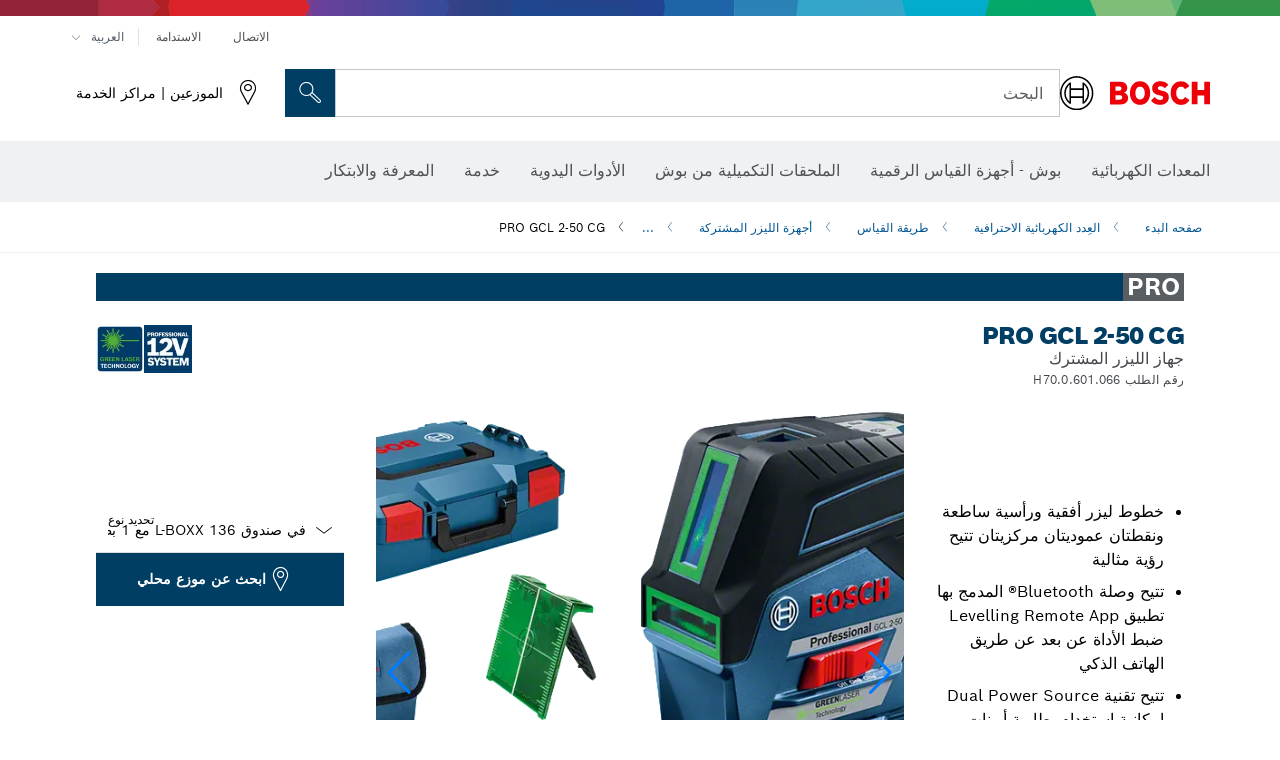

--- FILE ---
content_type: text/html;charset=UTF-8
request_url: https://www.bosch-professional.com/sa/ar/products/gcl-2-50-cg-0601066H70
body_size: 33338
content:
<!DOCTYPE html>
<html xmlns="http://www.w3.org/1999/xhtml" lang="ar" class="no-js">
    
<head>
        <meta charset="utf-8">
        <meta name="viewport" content="width=device-width, initial-scale=1, maximum-scale=2">
        <meta name="author" content="">
        <meta name="robots" content="index,follow" />
        <meta property="og:url" content="https://www.bosch-professional.com/sa/ar/products/gcl-2-50-cg-0601066H70" />
        <meta property="og:title" content="PRO GCL 2-50 CG جهاز الليزر المشترك | Bosch Professional" />
        <meta property="og:description" content="PRO GCL 2-50 CG أجهزة الليزر المشتركة | خطوط ليزر أفقية ورأسية ساطعة ونقطتان عموديتان مركزيتان تتيح رؤية مثالية, تتيح وصلة Bluetooth® المدمج بها تطبيق Levelling Remote App ضبط الأداة عن بعد عن طريق الهاتف الذكي, تتيح تقنية Dual Power Source إمكانية استخدام بطارية أيونات الليثيوم 12 فولت أو البطاريات القلوية القياسية" />
        <meta property="og:image" content="https://www.bosch-professional.com/binary/ocsmedia/optimized/750x422/o338646v54_GCL_2-50_CG_SKU_0601066H70_transparent.png" />
        <link rel="icon" href="/favicon.ico">
        <title>PRO GCL 2-50 CG جهاز الليزر المشترك | Bosch Professional</title>
        <meta name="description" content="PRO GCL 2-50 CG أجهزة الليزر المشتركة | خطوط ليزر أفقية ورأسية ساطعة ونقطتان عموديتان مركزيتان تتيح رؤية مثالية, تتيح وصلة Bluetooth® المدمج بها تطبيق Levelling Remote App ضبط الأداة عن بعد عن طريق الهاتف الذكي, تتيح تقنية Dual Power Source إمكانية استخدام بطارية أيونات الليثيوم 12 فولت أو البطاريات القلوية القياسية" >

    
    <!--  Konfiguration GTM DL -->
    
  

    <!--End Konfiguration -->

        


        
  <meta name="ps-key" content="1611-58c049a785a67d769fdfcbf6">
  <meta name="ps-country" content="SA">
  <meta name="ps-language" content="ar">


        
        
<link rel="preconnect" href="//tags.tiqcdn.com">
<link rel="dns-prefetch" href="//tags.tiqcdn.com">

        
  <link rel="preconnect" href="https://mycliplister.com/">
  <link rel="dns-prefetch" href="https://mycliplister.com/">
  <link rel="preconnect" href="https://youtube.com/">
  <link rel="dns-prefetch" href="https://youtube.com/">


        <link rel="alternate" hreflang="ar-SA" href="https://www.bosch-professional.com/sa/ar/products/gcl-2-50-cg-0601066H70">
        

        <link rel="alternate" hreflang="en-KW" href="https://www.bosch-professional.com/kw/en/products/gcl-2-50-cg-0601066H70">
        

        <link rel="alternate" hreflang="ar-OM" href="https://www.bosch-professional.com/om/ar/products/gcl-2-50-cg-0601066H70">
        

        <link rel="alternate" hreflang="en-SA" href="https://www.bosch-professional.com/sa/en/products/gcl-2-50-cg-0601066H70">
        

        <link rel="alternate" hreflang="ar-KW" href="https://www.bosch-professional.com/kw/ar/products/gcl-2-50-cg-0601066H70">
        

        <link rel="alternate" hreflang="en-OM" href="https://www.bosch-professional.com/om/en/products/gcl-2-50-cg-0601066H70">
        

        <link rel="alternate" hreflang="en-QA" href="https://www.bosch-professional.com/qa/en/products/gcl-2-50-cg-0601066H70">
        

        <link rel="alternate" hreflang="ar-QA" href="https://www.bosch-professional.com/qa/ar/products/gcl-2-50-cg-0601066H70">
        

        <link rel="alternate" hreflang="en-AE" href="https://www.bosch-professional.com/ae/en/products/gcl-2-50-cg-0601066H70">
        

        <link rel="alternate" hreflang="ar-AE" href="https://www.bosch-professional.com/ae/ar/products/gcl-2-50-cg-0601066H70">
        

        <link rel="alternate" hreflang="en-GB" href="https://www.bosch-professional.com/gb/en/products/gcl-2-50-cg-0601066H70">
        

        
        

    <!--  JSON LD-->
    <script type="application/ld+json">{
  "@type" : "ProductGroup",
  "name" : "PRO GCL 2-50 CG",
  "description" : "جهاز الليزر المشترك",
  "url" : "https://www.bosch-professional.com/sa/ar/products/gcl-2-50-cg-0601066H70",
  "productGroupID" : "PRO GCL 2-50 CG",
  "image" : [ "https://www.bosch-professional.com/sa/ar/ocsmedia/338646-54/application-image/full/جهاز-الليزر-المشترك-pro-gcl-2-50-cg-0601066h70.png", "https://www.bosch-professional.com/sa/ar/ocsmedia/240421-54/application-image/full/جهاز-الليزر-المشترك-pro-gcl-2-50-cg-0601066h70.png", "https://www.bosch-professional.com/sa/ar/ocsmedia/242752-117/dimensional-drawing-image/full/جهاز-الليزر-المشترك-pro-gcl-2-50-cg-0601066h70.jpg", "https://www.bosch-professional.com/sa/ar/ocsmedia/240429-117/application-image/full/جهاز-الليزر-المشترك-pro-gcl-2-50-cg-0601066h70.jpg", "https://www.bosch-professional.com/sa/ar/ocsmedia/240434-117/application-image/full/جهاز-الليزر-المشترك-pro-gcl-2-50-cg-0601066h70.jpg", "https://www.bosch-professional.com/sa/ar/ocsmedia/240424-117/application-image/full/جهاز-الليزر-المشترك-pro-gcl-2-50-cg-0601066h70.jpg" ],
  "brand" : {
    "@type" : "Brand",
    "name" : "أدوات بوش الكهربائية",
    "url" : "https://www.bosch-professional.com/sa/ar/",
    "logo" : "https://www.bosch-professional.com/sa/media/professional/central_assets/bosch_logo/bosch.svg"
  },
  "manufacturer" : {
    "@type" : "Organization",
    "name" : "أدوات بوش الكهربائية",
    "url" : "https://www.bosch-professional.com/sa/ar/",
    "logo" : "https://www.bosch-professional.com/sa/media/professional/central_assets/bosch_logo/bosch.svg"
  },
  "@context" : "https://schema.org",
  "@id" : "https://www.bosch-professional.com/sa/ar/products/gcl-2-50-cg-0601066H70",
  "variesBy" : [ "https://schema.org/pattern" ],
  "hasVariant" : [ {
    "@type" : "Product",
    "sku" : "0601066H70",
    "image" : [ "https://www.bosch-professional.com/sa/ar/ocsmedia/338646-54/scope-of-supply-image/full/جهاز-الليزر-المشترك-pro-gcl-2-50-cg-0601066h70.png" ],
    "name" : "جهاز GCL 2-50 CG في صندوق L-BOXX 136 مع 1 بطارية GBA 12V 2.0Ah، قامطة",
    "description" : "في صندوق L-BOXX 136 مع 1 بطارية GBA 12V 2.0Ah، قامطة",
    "url" : "https://www.bosch-professional.com/sa/ar/products/gcl-2-50-cg-0601066H70",
    "pattern" : "جهاز GCL 2-50 CG في صندوق L-BOXX 136 مع 1 بطارية GBA 12V 2.0Ah، قامطة",
    "gtin13" : "3165140894920",
    "offers" : [ {
      "@type" : "Offer",
      "itemCondition" : "https://schema.org/NewCondition",
      "availability" : "https://schema.org/InStock"
    } ]
  } ]
}</script>
    <!-- END  JSON LD-->

    <script type="application/ld+json"> {"@context": "http://schema.org", "@type": "BreadcrumbList", "itemListElement":[{"@type": "ListItem","position":1,"item":{"@id": "https://www.bosch-professional.com/sa/ar/professional-power-tools-131398-ocs-c/","name": "العِدد الكهربائية الاحترافية"}},{"@type": "ListItem","position":2,"item":{"@id": "https://www.bosch-professional.com/sa/ar/measuring-technology-131410-ocs-c/","name": "طريقة القياس"}},{"@type": "ListItem","position":3,"item":{"@id": "https://www.bosch-professional.com/sa/ar/combi-lasers-225519-ocs-c/","name": "أجهزة الليزر المشتركة"}},{"@type": "ListItem","position":4,"item":{"@id": "https://www.bosch-professional.com/sa/ar/products/gcl-2-50-cg-0601066H70","name": "PRO GCL 2-50 CG"}}]}</script>
    
<!-- central head resources -->
<link rel="preload" href="https://www.bosch-professional.com/res-rtl/fonts/boschsans/BoschSans-Regular.woff2" as="font" type="font/woff2" crossorigin="anonymous">
<link rel="preload" href="https://www.bosch-professional.com/res-rtl/fonts/boschsans/BoschSans-Bold.woff2" as="font" type="font/woff2" crossorigin="anonymous">
<link rel="preload" href="https://www.bosch-professional.com/res-rtl/fonts/boschsans/BoschSans-Black.woff2" as="font" type="font/woff2" crossorigin="anonymous">
<style>
@keyframes slide-up {
0% {
transform: translateY(110vh);
}
100% {
transform: translateY(0vh);
}
}
dock-privacy-settings {
position: fixed !important;
top: 0px;
left: 0px;
transform: translateY(110vh);
animation: slide-up 0s forwards;
animation-delay: 3s;
}
</style>
<link rel="stylesheet" type="text/css" href="https://www.bosch-professional.com/res-rtl/critical.css">
<link rel="preload" href="https://www.bosch-professional.com/res-rtl/main.css" as="style" onload="this.onload=null;this.rel='stylesheet'">
<noscript><link rel="stylesheet" href="https://www.bosch-professional.com/res-rtl/main.css"></noscript>
<script>
var CONF = {
ASSET_PATH: 'https://www.bosch-professional.com/res-rtl/',
ENV: 'production'
}
</script>

    <link rel="canonical" href="https://www.bosch-professional.com/sa/ar/products/gcl-2-50-cg-0601066H70">

    
    
</head>


    

    <body class="t-productdetailpage has-lp-navbar"
          data-track_pagename="ProductDetailPagePT"
          dir="rtl"
          data-product-id="40365"
          data-country="sa"
          data-language="ar"
          data-locale="ar_SA"
          data-region="rmi"
    >

        
        
        
<script id="tealium_pdl" type="text/javascript">
function getCookie(cookieName) {
var cookieArr = document.cookie.split(";");
for(var i = 0; i < cookieArr.length; i++) {
var cookiePair = cookieArr[i].split("=");
if(cookieName == cookiePair[0].trim()) {
return decodeURIComponent(cookiePair[1]);
}
}
return null;
}
var utag_data = {
language : "ar",
page_country : "SA",
page_name : "content : Page Name",
business_unit : "pt",
tealium_event: "PT_Generic_Pageload",
brand_name: "BOSCH",
page_type : "content",
page_id : "2525176",
page_breadcrumb : [ "Technical Pages", "Tracking", "Tealium" ],
page_subcategory1: "Technical Pages",
page_subcategory2: "Tracking",
page_subcategory3: "Tealium",
page_subcategory4: undefined,
page_subcategory5: undefined,
release_id : "14471",
division: "PT",
site_domain_type: "prod",
currency: "EUR",
logged_in_user : getCookie("id") != null ? "yes" : "no",
}
</script>


        
        
  <script>
    if (typeof utag_data === 'undefined') {
      utag_data = {};
    }
    utag_data.brand_name = "BOSCH";
    utag_data.business_unit = "mt";
    utag_data.division = "PT"
    
    utag_data.logged_in_user = "no";
    
    

    
    utag_data.language = "ar";
    utag_data.page_country = "SA";
    
    utag_data.page_breadcrumb = ["\u0627\u0644\u0639\u0650\u062F\u062F \u0627\u0644\u0643\u0647\u0631\u0628\u0627\u0626\u064A\u0629 \u0627\u0644\u0627\u062D\u062A\u0631\u0627\u0641\u064A\u0629","\u0637\u0631\u064A\u0642\u0629 \u0627\u0644\u0642\u064A\u0627\u0633","\u0623\u062C\u0647\u0632\u0629 \u0627\u0644\u0644\u064A\u0632\u0631 \u0627\u0644\u0645\u0634\u062A\u0631\u0643\u0629","PRO GCL 2-50 CG"];
    
    

    
    utag_data.page_subcategory1 = "\u0627\u0644\u0639\u0650\u062F\u062F \u0627\u0644\u0643\u0647\u0631\u0628\u0627\u0626\u064A\u0629 \u0627\u0644\u0627\u062D\u062A\u0631\u0627\u0641\u064A\u0629";
    utag_data.page_subcategory2 = "\u0637\u0631\u064A\u0642\u0629 \u0627\u0644\u0642\u064A\u0627\u0633";
    utag_data.page_subcategory3 = "\u0623\u062C\u0647\u0632\u0629 \u0627\u0644\u0644\u064A\u0632\u0631 \u0627\u0644\u0645\u0634\u062A\u0631\u0643\u0629";
    utag_data.page_subcategory4 = "PRO GCL 2-50 CG";
    utag_data.page_subcategory5 = null;

    
    
    
    
    
     utag_data.page_subcategory5 = undefined; 
    
    
    
    
    

    
    utag_data.product_brand = ["Professional"];
    

    

     utag_data.release_id = "3.17.9";
  </script>


        
        <script
        >
          utag_data.tealium_event = "PT_ProductDetail_Pageload"
          utag_data.page_id = 'pt-pdp-' + "0601066H70";

          utag_data.page_type = "product";

          

          
          utag_data.page_name = 'product : ' + "PRO GCL 2-50 CG";
          
          utag_data.product_id = ["0601066H70"];
          
          
          utag_data.product_name = ["PRO GCL 2-50 CG"];
          
          utag_data.product_line = ["pro"];
          utag_data.product_category_id = ["225519","225612","241456"];
          utag_data.master_order_number = ["0601066H00"];
          

          
          utag_data.product_brand = ["Professional"];
          
          utag_data.product_category = ["\u0623\u062C\u0647\u0632\u0629 \u0627\u0644\u0644\u064A\u0632\u0631 \u0627\u0644\u0645\u0634\u062A\u0631\u0643\u0629"];
          
          
          utag_data.battery_voltage = ["12.0 \u0641\u0648\u0644\u062A"];
          
          
          
          
          utag_data.baretool_number = ["3601K66H00"];
          
        </script>

        
        
<script id="tealium_script">
window.addEventListener("load", function(a,b,c,d) {
a='//tags.tiqcdn.com/utag/robert-bosch/sa-pt-professional-web/prod/utag.js';
b=document;c='script';d=b.createElement(c);d.src=a;d.type='text/java'+c;d.async=true;
a=b.getElementsByTagName(c)[0];
a.parentNode.insertBefore(d,a);
});
</script>


        
        

			<header id="header" class="o-header o-header--alt o-header--hoverNav">
			<div class="o-header-search-sticky">
				<div class="o-header-search-wrapper container">
					<nav class="o-header-search__top" aria-label="الوصفي">
<!-- meta navigation -->
	<ul class="m-metanavigation__items hidden-xs hidden-sm">
<li class="m-metanavigation__items__item">
	<a  class="trackingElement trackingTeaser m-metanavigation__items__item--link"
		data-track_domEvent="click" 
		data-track_modulePosition="1" 
		data-track_elementtype="Text"
		data-track_elementinfo="الاتصال"
		data-track_elementlinktype="internal"
		data-track_dyn_teasertype="Navigation"
		data-track_dyn_teasercontent="الاتصال"
		href="//www.bosch-professional.com/sa/ar/services/after-sales-service/contact/" 
		title="الاتصال"
		target="_self"> 
		الاتصال
	</a>
</li>        
<li class="m-metanavigation__items__item">
	<a  class="trackingElement trackingTeaser m-metanavigation__items__item--link"
		data-track_domEvent="click" 
		data-track_modulePosition="1" 
		data-track_elementtype="Text"
		data-track_elementinfo="الاستدامة"
		data-track_elementlinktype="external"
		data-track_dyn_teasertype="Navigation"
		data-track_dyn_teasercontent="الاستدامة"
		href="https://www.bosch-pt.com/ww/gb/en/company/sustainability/" 
		title="الاستدامة"
		target="_self"> 
		الاستدامة
	</a>
</li>        
	        <li class="m-metanavigation__items__item m-metanavigation__languageselector">
					<button 
						class="trackingElement teaserTracking m-metanavigation__languageselector--button dropdown-toggle" 
						data-toggle="dropdown" 
						aria-haspopup="true" 
						aria-expanded="false"
						data-track_domEvent="click" 	
						data-track_modulePosition="1" 
						data-track_elementtype="Button"
						data-track_elementinfo="LanguageSelector"
						data-track_elementlinktype="internal"
						data-track_dyn_teasertype="Navigation"
						data-track_dyn_teasercontent="LanguageSelector"
					>
                    	<span class="d-label text-uppercase">العربية </span>
        		               	<i class="icon-Bosch-Ic-arrow-black-bottom"></i>
                		    </button>
				<ul class="m-metanavigation__languageselector__items dropdown-menu">	
		 				<li class="m-metanavigation__languageselector__items__item">
		 	    			<a	href="https://www.bosch-professional.com/sa/en/products/gcl-2-50-cg-0601066H70" 
		 	       				class="trackingElement m-metanavigation__languageselector__items__item--link"
		 	       				data-track_domEvent="click" 	
								data-track_modulePosition="1" 
								data-track_elementtype="Language"
								data-track_elementinfo="ENGLISH"
								data-track_elementlinktype="internal"
		 	       			>
		 	    				<span class="text-uppercase">ENGLISH</span>
		 	       			</a>
		      			</li>
				</ul>
			</li>
	</ul>
		   		</nav>
					<nav class="o-header-search" aria-label="البحث">
            			<div class="o-header-search__left">
		<div class="m-brandLogo">
			<a  href="//www.bosch-professional.com/sa/ar/" 
				title="أدوات بوش الكهربائية " 
			    class="trackingElement m-brandLogo__link"
			    data-track_domEvent="click" 
				data-track_modulePosition="1" 
				data-track_elementtype="Logo"
				data-track_elementinfo="أدوات بوش الكهربائية "
				data-track_elementlinktype="internal">
<picture >
<!-- WebP, Reihenfolge beachten: Desktop, Tablet, Mobile -->
<img class="m-brandLogo__image img-responsive"
width="165" height="50"
src="https://www.bosch-professional.com/media/professional/central_assets/bosch_logo/bosch.svg"
title=""
alt="شعار بوش باللون الأحمر مع كتابة سوداء على خلفية بيضاء، حديث وواضح.">
</picture>		
			</a>
		</div>
            			</div>
            			<div class="o-header-search__main">
								<!-- search navigation --> 
<div class="m-searchNavigation"
	data-placeholder=""
	data-placeholder-desktop="البحث">
	<form id="header-search" 
		  class="m-searchNavigation__form" 
		  method="get" 
		  role="search" 
		  action="//www.bosch-professional.com/sa/ar/searchfrontend/"> 
			<div class="m-searchNavigation__label">
				<span class="m-searchNavigation__labelText">البحث</span>
					<button type="button" 
							class="bba-btn bba-btn--primary m-searchNavigation__button m-searchNavigation__button--search"
							aria-label="البحث في الموقع"
							tabindex="-1">
						<i class="icon-Bosch-Ic-search-black"></i>
					</button>
			</div>	
			<div class="m-searchNavigation__inputWrapper">
				<button type="submit" class="trackingElement trackingTeaser bba-btn bba-btn--primary m-searchNavigation__button m-searchNavigation__button--submit bba-btn bba-btn--primary"
						data-track_domEvent="click"
						data-track_modulePosition="2" 
						data-track_elementtype="Icon"
						data-track_elementinfo="SearchFormSubmit"
						data-track_elementlinktype="internal"
						data-track_dyn_teasertype="Search"
						data-track_dyn_teasercontent="Onsite Search"
						aria-label="تقديم طلب البحث"
						tabindex="-1"
				>	
					<i class="icon-Bosch-Ic-search-black"></i>
				</button>
				<input  class="trackingElement trackingTeaser m-searchNavigation__searchField" 
						placeholder="البحث" 
						type="search" 
						name="q" 
						id="search" 
						role="combobox" 
						aria-haspopup="dialog"
						aria-expanded="false" 
						aria-controls="searchNavField" 
						aria-activedescendant
						data-track_domEvent="click"
						data-track_modulePosition="2" 
						data-track_elementtype="Field"
						data-track_elementinfo="SearchFormField"
						data-track_elementlinktype="internal"
						data-track_dyn_teasertype="Search"
						data-track_dyn_teasercontent="Onsite Search"
						tabindex="0"
				>
				<input 	class="m-searchNavigation__searchSuggest" 
						disabled 
						type="text" 
						placeholder="البحث" 
						autocomplete="off">
			</div>
			<button type="button" 
					name="button" 
					class="trackingElement trackingTeaser m-searchNavigation__button m-searchNavigation__button--close" 
				    data-track_domEvent="click"
					data-track_modulePosition="2" 
					data-track_elementtype="Icon"
					data-track_elementinfo="SearchFormClose"
					data-track_elementlinktype="internal"
					data-track_dyn_teasertype="Search"
					data-track_dyn_teasercontent="Onsite Search Close"
					aria-label="بحث إغلاق"
					tabindex="-1"
			>
				<i class="icon-Bosch-Ic-close-black"></i>
			</button>
	</form>
</div>
									</div>
									<div class="o-header-search__right">
                						<div class="m-conversion_bar">
<nav class="trackingModule m-conversion_bar" data-track_moduletype="User Service" aria-label="شريط التحويل">
		<ul class="m-conversion_bar__items">
	<li class="trackingElement m-conversion_bar__item">
		<a  href="//www.bosch-professional.com/sa/ar/services/distributors-and-service-centers/" 
			title="الموزعين | مراكز الخدمة" 
			class="trackingElement trackingTeaser m-conversion_bar__link" 
			target="_self"
			data-track_domEvent="click" 
			data-track_modulePosition="4" 
			data-track_elementtype="Text"
			data-track_elementinfo=""
			data-track_elementlinktype="internal"
			data-track_dyn_teasercontent=""
		> 
			<i class="icon-Bosch-Ic-store-locator-black"></i>
			<span class="m-conversion_bar__text"> الموزعين | مراكز الخدمة </span>
		</a>
	</li>	
		</ul>
</nav>
						                		</div>
						                	</div>
						          		</nav>
						          		<div class="o-header-search__results">
<div id="header-search-results" class="m-searchNavigationResults m-searchNavigationResults--hidden trackingModule" data-track_moduletype="Search Flyout">
    <div class="m-searchNavigationResults__detailed trackingTeaser" aria-label="نتيجة البحث" role="dialog"></div>
    <div class="m-searchNavigationResults__right">
        <div class="m-searchNavigationResults__suggestions"></div>
        <div class="m-searchNavigationResults__teasers"></div>
    </div>
</div>
						          		</div>
						          	</div>
						          	<div class="o-header__mWrapper--gray">
		        						<div class="o-header__mWrapper">
		            						<div class="o-header__faker"></div>
		            							<nav class="m-mainNavigation " aria-label="الرئيسي">
		                							<div class="m-mainNavigation__container">
		                    							<div class="m-mainNavigation__col m-mainNavigation__col--fixed">
		                        							<button type="button" class="m-mainNavigation__toggle">
		                            							<span class="m-mainNavigation__toggleBar"></span>
									                            <span class="m-mainNavigation__toggleBar"></span>
									                            <span class="m-mainNavigation__toggleBar"></span>
									                            <span class="m-mainNavigation__toggleBar"></span>
		                        							</button>
		                    							</div>
				            <div class="m-mainNavigation__col">
<div class="m-mainNavigation__itemsWrapper" data-backlabel="رجوع">
		<ul class="m-mainNavigation__items">
			<li class="m-mainNavigation__item hidden-md hidden-lg">
				<a  class="trackingElement trackingTeaser m-mainNavigation__link" 
					href="//www.bosch-professional.com/sa/ar/" 
					title="الرئيسية"
					data-track_domEvent="click"
					data-track_modulePosition="2" 
					data-track_elementtype="Text"
					data-track_elementinfo="الرئيسية"
					data-track_elementlinktype="internal" 
					data-track_dyn_teasercontent="الرئيسية"
 					data-track_dyn_teasertype="Navigation"
				>					
					<span class="m-mainNavigation__text">الرئيسية</span>
				</a>	  								
			</li>	
						<li class="m-mainNavigation__item m-mainNavigation__item--dropdown">
						<div class="navigationItem">
						<a 	class="trackingElement trackingTeaser m-mainNavigation__link " 
							href="/sa/ar/professional-power-tools-131398-ocs-c/" 
							title="المعدات الكهربائية "
data-target="#flyout-products-flyout_tools"
							data-track_domEvent="click"
							data-track_modulePosition="2" 
							data-track_elementtype="Text"
							data-track_elementinfo="المعدات الكهربائية "
							data-track_elementlinktype="internal"
							data-track_dyn_teasercontent="المعدات الكهربائية "
							data-track_dyn_teasertype="Navigation"			
						>					
							<span class="m-mainNavigation__text ">المعدات الكهربائية </span>
						</a>		
						<button class="acc-button hidden" 
data-target="#flyout-products-flyout_tools"
							popovertarget="flyout-products-flyout_tools"	
							aria-label="المعدات الكهربائية ">
				                <i class="icon-Bosch-Ic-arrow-black-bottom"></i>
				        </button>		
				        </div>						
					<ul class="m-mainNavigation__dropdownItems m-mainNavigation__dropdownItems--hidden">
<li>
	<div class="m-mainNavigation__link--header">
		<a 	href="/sa/ar/professional-power-tools-131398-ocs-c/" 
			class="link m-header_navigation_flyout__link trackingElement trackingTeaser"
			title="المعدات الكهربائية "
			data-track_domEvent="click"
			data-track_modulePosition="2" 
			data-track_elementtype="Text"
			data-track_elementinfo="المعدات الكهربائية "
			data-track_elementlinktype="internal"
			data-track_dyn_teasercontent="المعدات الكهربائية "
			data-track_dyn_teasertype="Navigation"										
			>المعدات الكهربائية </a>
	</div>
</li>
						<li>
							<div class="container m-header_navigation_flyout m-header_navigation_flyout--mobile">
								<div class="row">
<div class="col-md-2 col-sm-12 col--item "> <a href="https://www.bosch-professional.com/sa/ar/heavy-duty-226567-ocs-c/" title="" target="_self" class="m-header_navigation_flyout__item trackingElement" data-track_domEvent="click" data-track_modulePosition="2" data-track_elementtype="Image" data-track_elementinfo="الاستخدام الشاق" data-track_elementlinktype="internal" data-track_dyn_teasercontent="Products" data-track_dyn_subteasercontent="الاستخدام الشاق" > <div class="m-header_navigation_flyout__item__image "> <picture >
<!-- WebP, Reihenfolge beachten: Desktop, Tablet, Mobile -->
<source media="(min-width: 992px)" data-srcset="https://www.bosch-professional.com/binary/ocsmedia/optimized/263x155/pcc226567pcta5252p1_kv_category_heavy_duty.png">


<img class="img-responsive center-block lazyload"
width="263" height="155"
data-src="
https://www.bosch-professional.com/binary/ocsmedia/optimized/263x155/pcc226567pcta5252p1_kv_category_heavy_duty.png
"
title="الاستخدام الشاق"
alt="الاستخدام الشاق">
</picture> </div> <div class="m-header_navigation_flyout__item__caption"> الاستخدام الشاق </div> </a> </div>
<div class="col-md-2 col-sm-12 col--item "> <a href="https://www.bosch-professional.com/sa/ar/promotion/overview.html" title="عروض" target="_self" class="m-header_navigation_flyout__item trackingElement" data-track_domEvent="click" data-track_modulePosition="2" data-track_elementtype="Image" data-track_elementinfo="عروض" data-track_elementlinktype="internal" data-track_dyn_teasercontent="Products" data-track_dyn_subteasercontent="عروض" > <div class="m-header_navigation_flyout__item__image "> <picture >
<!-- WebP, Reihenfolge beachten: Desktop, Tablet, Mobile -->
<source media="(min-width: 992px)" data-srcset="https://www.bosch-professional.com/media/professional_bi/flyout_redesign/tools/kv_flyout_redesign_offers_137x77.png">


<img class="img-responsive center-block lazyload"
width="263" height="155"
data-src="
https://www.bosch-professional.com/media/professional_bi/flyout_redesign/tools/kv_flyout_redesign_offers_137x77.png
"
title="عروض"
alt="عروض">
</picture> </div> <div class="m-header_navigation_flyout__item__caption"> عروض </div> </a> </div>
<div class="col-md-2 col-sm-12 col--item "> <a href="https://www.bosch-professional.com/sa/ar/cordless-tools-131400-ocs-c/" title="" target="_self" class="m-header_navigation_flyout__item trackingElement" data-track_domEvent="click" data-track_modulePosition="2" data-track_elementtype="Image" data-track_elementinfo="الأجهزة العاملة ببطارية" data-track_elementlinktype="internal" data-track_dyn_teasercontent="Products" data-track_dyn_subteasercontent="الأجهزة العاملة ببطارية" > <div class="m-header_navigation_flyout__item__image "> <picture >
<!-- WebP, Reihenfolge beachten: Desktop, Tablet, Mobile -->
<source media="(min-width: 992px)" data-srcset="https://www.bosch-professional.com/binary/ocsmedia/optimized/263x155/o265619v54_lv-128950-12-GSB180-LI_dyn.png">


<img class="img-responsive center-block lazyload"
width="263" height="155"
data-src="
https://www.bosch-professional.com/binary/ocsmedia/optimized/263x155/o265619v54_lv-128950-12-GSB180-LI_dyn.png
"
title="الأجهزة العاملة ببطارية"
alt="الأجهزة العاملة ببطارية">
</picture> </div> <div class="m-header_navigation_flyout__item__caption"> الأجهزة العاملة ببطارية </div> </a> </div>
<div class="col-md-2 col-sm-12 col--item "> <a href="https://www.bosch-professional.com/sa/ar/connected-products-and-services-2756497-ocs-c/" title="" target="_self" class="m-header_navigation_flyout__item trackingElement" data-track_domEvent="click" data-track_modulePosition="2" data-track_elementtype="Image" data-track_elementinfo="المنتجات والخدمات الذكية" data-track_elementlinktype="internal" data-track_dyn_teasercontent="Products" data-track_dyn_subteasercontent="المنتجات والخدمات الذكية" > <div class="m-header_navigation_flyout__item__image "> <picture >
<!-- WebP, Reihenfolge beachten: Desktop, Tablet, Mobile -->
<source media="(min-width: 992px)" data-srcset="https://www.bosch-professional.com/binary/ocsmedia/optimized/263x155/pcc2756497pcta5252p1_vernetzte_produkte_und_services_530x530.png">


<img class="img-responsive center-block lazyload"
width="263" height="155"
data-src="
https://www.bosch-professional.com/binary/ocsmedia/optimized/263x155/pcc2756497pcta5252p1_vernetzte_produkte_und_services_530x530.png
"
title="المنتجات والخدمات الذكية"
alt="المنتجات والخدمات الذكية">
</picture> </div> <div class="m-header_navigation_flyout__item__caption"> المنتجات والخدمات الذكية </div> </a> </div>
<div class="col-md-2 col-sm-12 col--item "> <a href="https://www.bosch-professional.com/sa/ar/drills-impact-drills-screwdrivers-131402-ocs-c/" title="" target="_self" class="m-header_navigation_flyout__item trackingElement" data-track_domEvent="click" data-track_modulePosition="2" data-track_elementtype="Image" data-track_elementinfo="المثاقب والمثاقب الدقاقة والمفكات" data-track_elementlinktype="internal" data-track_dyn_teasercontent="Products" data-track_dyn_subteasercontent="المثاقب والمثاقب الدقاقة والمفكات" > <div class="m-header_navigation_flyout__item__image "> <picture >
<!-- WebP, Reihenfolge beachten: Desktop, Tablet, Mobile -->
<source media="(min-width: 992px)" data-srcset="https://www.bosch-professional.com/binary/ocsmedia/optimized/263x155/o396105v54_GSB_600_Handle_dyn.png">


<img class="img-responsive center-block lazyload"
width="263" height="155"
data-src="
https://www.bosch-professional.com/binary/ocsmedia/optimized/263x155/o396105v54_GSB_600_Handle_dyn.png
"
title="المثاقب والمثاقب الدقاقة والمفكات"
alt="المثاقب والمثاقب الدقاقة والمفكات">
</picture> </div> <div class="m-header_navigation_flyout__item__caption"> المثاقب والمثاقب الدقاقة والمفكات </div> </a> </div>
<div class="col-md-2 col-sm-12 col--item "> <a href="https://www.bosch-professional.com/sa/ar/rotary-hammers-demolition-hammers-131403-ocs-c/" title="" target="_self" class="m-header_navigation_flyout__item trackingElement" data-track_domEvent="click" data-track_modulePosition="2" data-track_elementtype="Image" data-track_elementinfo="المثاقب المطرقية ومطارق التكسير" data-track_elementlinktype="internal" data-track_dyn_teasercontent="Products" data-track_dyn_subteasercontent="المثاقب المطرقية ومطارق التكسير" > <div class="m-header_navigation_flyout__item__image "> <picture >
<!-- WebP, Reihenfolge beachten: Desktop, Tablet, Mobile -->
<source media="(min-width: 992px)" data-srcset="https://www.bosch-professional.com/binary/ocsmedia/optimized/263x155/o394302v54_gsh_14_c_dyn_1.png">


<img class="img-responsive center-block lazyload"
width="263" height="155"
data-src="
https://www.bosch-professional.com/binary/ocsmedia/optimized/263x155/o394302v54_gsh_14_c_dyn_1.png
"
title="المثاقب المطرقية ومطارق التكسير"
alt="المثاقب المطرقية ومطارق التكسير">
</picture> </div> <div class="m-header_navigation_flyout__item__caption"> المثاقب المطرقية ومطارق التكسير </div> </a> </div>
<div class="col-md-2 col-sm-12 col--item "> <a href="https://www.bosch-professional.com/sa/ar/diamond-technology-131404-ocs-c/" title="" target="_self" class="m-header_navigation_flyout__item trackingElement" data-track_domEvent="click" data-track_modulePosition="2" data-track_elementtype="Image" data-track_elementinfo="تكنولوجيا الماس" data-track_elementlinktype="internal" data-track_dyn_teasercontent="Products" data-track_dyn_subteasercontent="تكنولوجيا الماس" > <div class="m-header_navigation_flyout__item__image "> <picture >
<!-- WebP, Reihenfolge beachten: Desktop, Tablet, Mobile -->
<source media="(min-width: 992px)" data-srcset="https://www.bosch-professional.com/binary/ocsmedia/optimized/263x155/o274496v54_GDC140_dyn_01.png">


<img class="img-responsive center-block lazyload"
width="263" height="155"
data-src="
https://www.bosch-professional.com/binary/ocsmedia/optimized/263x155/o274496v54_GDC140_dyn_01.png
"
title="تكنولوجيا الماس"
alt="تكنولوجيا الماس">
</picture> </div> <div class="m-header_navigation_flyout__item__caption"> تكنولوجيا الماس </div> </a> </div>
<div class="col-md-2 col-sm-12 col--item "> <a href="https://www.bosch-professional.com/sa/ar/angle-grinders-metalworking-131405-ocs-c/" title="" target="_self" class="m-header_navigation_flyout__item trackingElement" data-track_domEvent="click" data-track_modulePosition="2" data-track_elementtype="Image" data-track_elementinfo="مجالخ الزاوية وتشغيل المعادن" data-track_elementlinktype="internal" data-track_dyn_teasercontent="Products" data-track_dyn_subteasercontent="مجالخ الزاوية وتشغيل المعادن" > <div class="m-header_navigation_flyout__item__image "> <picture >
<!-- WebP, Reihenfolge beachten: Desktop, Tablet, Mobile -->
<source media="(min-width: 992px)" data-srcset="https://www.bosch-professional.com/binary/ocsmedia/optimized/263x155/o411456v54_GWS_12-125_with_standard_side_handle_dyn.png">


<img class="img-responsive center-block lazyload"
width="263" height="155"
data-src="
https://www.bosch-professional.com/binary/ocsmedia/optimized/263x155/o411456v54_GWS_12-125_with_standard_side_handle_dyn.png
"
title="مجالخ الزاوية وتشغيل المعادن"
alt="مجالخ الزاوية وتشغيل المعادن">
</picture> </div> <div class="m-header_navigation_flyout__item__caption"> مجالخ الزاوية وتشغيل المعادن </div> </a> </div>
<div class="col-md-2 col-sm-12 col--item "> <a href="https://www.bosch-professional.com/sa/ar/benchtop-tools-benches-131406-ocs-c/" title="" target="_self" class="m-header_navigation_flyout__item trackingElement" data-track_domEvent="click" data-track_modulePosition="2" data-track_elementtype="Image" data-track_elementinfo="الأجهزة الثابتة" data-track_elementlinktype="internal" data-track_dyn_teasercontent="Products" data-track_dyn_subteasercontent="الأجهزة الثابتة" > <div class="m-header_navigation_flyout__item__image "> <picture >
<!-- WebP, Reihenfolge beachten: Desktop, Tablet, Mobile -->
<source media="(min-width: 992px)" data-srcset="https://www.bosch-professional.com/binary/ocsmedia/optimized/263x155/o523790v54_GCD_18V-355_8Ah_ProCORE_Ghost_Image_Dyn.png">


<img class="img-responsive center-block lazyload"
width="263" height="155"
data-src="
https://www.bosch-professional.com/binary/ocsmedia/optimized/263x155/o523790v54_GCD_18V-355_8Ah_ProCORE_Ghost_Image_Dyn.png
"
title="الأجهزة الثابتة"
alt="الأجهزة الثابتة">
</picture> </div> <div class="m-header_navigation_flyout__item__caption"> الأجهزة الثابتة </div> </a> </div>
<div class="col-md-2 col-sm-12 col--item "> <a href="https://www.bosch-professional.com/sa/ar/sanders-planers-131407-ocs-c/" title="" target="_self" class="m-header_navigation_flyout__item trackingElement" data-track_domEvent="click" data-track_modulePosition="2" data-track_elementtype="Image" data-track_elementinfo="أدوات السنفرة والمساحج ومساحج التخديد" data-track_elementlinktype="internal" data-track_dyn_teasercontent="Products" data-track_dyn_subteasercontent="أدوات السنفرة والمساحج ومساحج التخديد" > <div class="m-header_navigation_flyout__item__image "> <picture >
<!-- WebP, Reihenfolge beachten: Desktop, Tablet, Mobile -->
<source media="(min-width: 992px)" data-srcset="https://www.bosch-professional.com/binary/ocsmedia/optimized/263x155/o468807v82_GEX_18V-150-3_4Ah_ProCORE_Edge_Protection_Ring_Dust_Box_Dyn.png">


<img class="img-responsive center-block lazyload"
width="263" height="155"
data-src="
https://www.bosch-professional.com/binary/ocsmedia/optimized/263x155/o468807v82_GEX_18V-150-3_4Ah_ProCORE_Edge_Protection_Ring_Dust_Box_Dyn.png
"
title="أدوات السنفرة والمساحج ومساحج التخديد"
alt="أدوات السنفرة والمساحج ومساحج التخديد">
</picture> </div> <div class="m-header_navigation_flyout__item__caption"> أدوات السنفرة والمساحج ومساحج التخديد </div> </a> </div>
<div class="col-md-2 col-sm-12 col--item "> <a href="https://www.bosch-professional.com/sa/ar/routers-131483-ocs-c/" title="" target="_self" class="m-header_navigation_flyout__item trackingElement" data-track_domEvent="click" data-track_modulePosition="2" data-track_elementtype="Image" data-track_elementinfo="مساحج التخديد" data-track_elementlinktype="internal" data-track_dyn_teasercontent="Products" data-track_dyn_subteasercontent="مساحج التخديد" > <div class="m-header_navigation_flyout__item__image "> <picture >
<!-- WebP, Reihenfolge beachten: Desktop, Tablet, Mobile -->
<source media="(min-width: 992px)" data-srcset="https://www.bosch-professional.com/binary/ocsmedia/optimized/263x155/o338550v54_GOF_130_04.png">


<img class="img-responsive center-block lazyload"
width="263" height="155"
data-src="
https://www.bosch-professional.com/binary/ocsmedia/optimized/263x155/o338550v54_GOF_130_04.png
"
title="مساحج التخديد"
alt="مساحج التخديد">
</picture> </div> <div class="m-header_navigation_flyout__item__caption"> مساحج التخديد </div> </a> </div>
<div class="col-md-2 col-sm-12 col--item "> <a href="https://www.bosch-professional.com/sa/ar/saws-131408-ocs-c/" title="" target="_self" class="m-header_navigation_flyout__item trackingElement" data-track_domEvent="click" data-track_modulePosition="2" data-track_elementtype="Image" data-track_elementinfo="المناشير" data-track_elementlinktype="internal" data-track_dyn_teasercontent="Products" data-track_dyn_subteasercontent="المناشير" > <div class="m-header_navigation_flyout__item__image "> <picture >
<!-- WebP, Reihenfolge beachten: Desktop, Tablet, Mobile -->
<source media="(min-width: 992px)" data-srcset="https://www.bosch-professional.com/binary/ocsmedia/optimized/263x155/o429477v54_o429477v12429477GST_183-LI_4Ah_dyn_Ghost_Image.png">


<img class="img-responsive center-block lazyload"
width="263" height="155"
data-src="
https://www.bosch-professional.com/binary/ocsmedia/optimized/263x155/o429477v54_o429477v12429477GST_183-LI_4Ah_dyn_Ghost_Image.png
"
title="المناشير"
alt="المناشير">
</picture> </div> <div class="m-header_navigation_flyout__item__caption"> المناشير </div> </a> </div>
<div class="col-md-2 col-sm-12 col--item "> <a href="https://www.bosch-professional.com/sa/ar/dust-extraction-systems-131409-ocs-c/" title="" target="_self" class="m-header_navigation_flyout__item trackingElement" data-track_domEvent="click" data-track_modulePosition="2" data-track_elementtype="Image" data-track_elementinfo="شفاطات الغبار، مسدسات اللصق، مسدسات الهواء الساخن" data-track_elementlinktype="internal" data-track_dyn_teasercontent="Products" data-track_dyn_subteasercontent="شفاطات الغبار، مسدسات اللصق، مسدسات الهواء الساخن" > <div class="m-header_navigation_flyout__item__image "> <picture >
<!-- WebP, Reihenfolge beachten: Desktop, Tablet, Mobile -->
<source media="(min-width: 992px)" data-srcset="https://www.bosch-professional.com/binary/ocsmedia/optimized/263x155/o523531v54_GAS_400_A_new_SOS.png">


<img class="img-responsive center-block lazyload"
width="263" height="155"
data-src="
https://www.bosch-professional.com/binary/ocsmedia/optimized/263x155/o523531v54_GAS_400_A_new_SOS.png
"
title="شفاطات الغبار، مسدسات اللصق، مسدسات الهواء الساخن"
alt="شفاطات الغبار، مسدسات اللصق، مسدسات الهواء الساخن">
</picture> </div> <div class="m-header_navigation_flyout__item__caption"> شفاطات الغبار، مسدسات اللصق، مسدسات الهواء الساخن </div> </a> </div>
<div class="col-md-2 col-sm-12 col--item "> <a href="https://www.bosch-professional.com/sa/ar/heat-guns-glue-guns-238405-ocs-c/" title="" target="_self" class="m-header_navigation_flyout__item trackingElement" data-track_domEvent="click" data-track_modulePosition="2" data-track_elementtype="Image" data-track_elementinfo="شفاطات الغبار، مسدسات اللصق، مسدسات الهواء الساخن" data-track_elementlinktype="internal" data-track_dyn_teasercontent="Products" data-track_dyn_subteasercontent="شفاطات الغبار، مسدسات اللصق، مسدسات الهواء الساخن" > <div class="m-header_navigation_flyout__item__image "> <picture >
<!-- WebP, Reihenfolge beachten: Desktop, Tablet, Mobile -->
<source media="(min-width: 992px)" data-srcset="https://www.bosch-professional.com/binary/ocsmedia/optimized/263x155/o347724v54_GHG_18V-50_4Ah_dyn_Ghost_Image.png">


<img class="img-responsive center-block lazyload"
width="263" height="155"
data-src="
https://www.bosch-professional.com/binary/ocsmedia/optimized/263x155/o347724v54_GHG_18V-50_4Ah_dyn_Ghost_Image.png
"
title="شفاطات الغبار، مسدسات اللصق، مسدسات الهواء الساخن"
alt="شفاطات الغبار، مسدسات اللصق، مسدسات الهواء الساخن">
</picture> </div> <div class="m-header_navigation_flyout__item__caption"> شفاطات الغبار، مسدسات اللصق، مسدسات الهواء الساخن </div> </a> </div>
<div class="col-md-2 col-sm-12 col--item "> <a href="https://www.bosch-professional.com/sa/ar/measuring-technology-131410-ocs-c/" title="" target="_self" class="m-header_navigation_flyout__item trackingElement" data-track_domEvent="click" data-track_modulePosition="2" data-track_elementtype="Image" data-track_elementinfo="طريقة القياس" data-track_elementlinktype="internal" data-track_dyn_teasercontent="Products" data-track_dyn_subteasercontent="طريقة القياس" > <div class="m-header_navigation_flyout__item__image "> <picture >
<!-- WebP, Reihenfolge beachten: Desktop, Tablet, Mobile -->
<source media="(min-width: 992px)" data-srcset="https://www.bosch-professional.com/binary/ocsmedia/optimized/263x155/o407092v54_GLL_12-22_ON_dyn.png">


<img class="img-responsive center-block lazyload"
width="263" height="155"
data-src="
https://www.bosch-professional.com/binary/ocsmedia/optimized/263x155/o407092v54_GLL_12-22_ON_dyn.png
"
title="طريقة القياس"
alt="طريقة القياس">
</picture> </div> <div class="m-header_navigation_flyout__item__caption"> طريقة القياس </div> </a> </div>
<div class="col-md-2 col-sm-12 col--item "> <a href="https://www.bosch-professional.com/sa/ar/high-pressure-washers-209514-ocs-c/" title="" target="_self" class="m-header_navigation_flyout__item trackingElement" data-track_domEvent="click" data-track_modulePosition="2" data-track_elementtype="Image" data-track_elementinfo="أجهزة الغسل بالضغط العالي" data-track_elementlinktype="internal" data-track_dyn_teasercontent="Products" data-track_dyn_subteasercontent="أجهزة الغسل بالضغط العالي" > <div class="m-header_navigation_flyout__item__image "> <picture >
<!-- WebP, Reihenfolge beachten: Desktop, Tablet, Mobile -->
<source media="(min-width: 992px)" data-srcset="https://www.bosch-professional.com/binary/ocsmedia/optimized/263x155/o199736v54_BoschProBlue_HPW_GHP5_13C.png">


<img class="img-responsive center-block lazyload"
width="263" height="155"
data-src="
https://www.bosch-professional.com/binary/ocsmedia/optimized/263x155/o199736v54_BoschProBlue_HPW_GHP5_13C.png
"
title="أجهزة الغسل بالضغط العالي"
alt="أجهزة الغسل بالضغط العالي">
</picture> </div> <div class="m-header_navigation_flyout__item__caption"> أجهزة الغسل بالضغط العالي </div> </a> </div>
<div class="col-md-2 col-sm-12 col--item "> <a href="https://www.bosch-professional.com/sa/ar/stirrers-131442-ocs-c/" title="" target="_self" class="m-header_navigation_flyout__item trackingElement" data-track_domEvent="click" data-track_modulePosition="2" data-track_elementtype="Image" data-track_elementinfo="أدوات الخلط" data-track_elementlinktype="internal" data-track_dyn_teasercontent="Products" data-track_dyn_subteasercontent="أدوات الخلط" > <div class="m-header_navigation_flyout__item__image "> <picture >
<!-- WebP, Reihenfolge beachten: Desktop, Tablet, Mobile -->
<source media="(min-width: 992px)" data-srcset="https://www.bosch-professional.com/binary/ocsmedia/optimized/263x155/o428606v54_GRW_140_Stat_V4.png">


<img class="img-responsive center-block lazyload"
width="263" height="155"
data-src="
https://www.bosch-professional.com/binary/ocsmedia/optimized/263x155/o428606v54_GRW_140_Stat_V4.png
"
title="أدوات الخلط"
alt="أدوات الخلط">
</picture> </div> <div class="m-header_navigation_flyout__item__caption"> أدوات الخلط </div> </a> </div>
<div class="col-md-2 col-sm-12 col--item "> <a href="https://www.bosch-professional.com/sa/ar/system-accessories-212645-ocs-c/" title="" target="_self" class="m-header_navigation_flyout__item trackingElement" data-track_domEvent="click" data-track_modulePosition="2" data-track_elementtype="Image" data-track_elementinfo="الملحقات التكميلية للنظام" data-track_elementlinktype="internal" data-track_dyn_teasercontent="Products" data-track_dyn_subteasercontent="الملحقات التكميلية للنظام" > <div class="m-header_navigation_flyout__item__image "> <picture >
<!-- WebP, Reihenfolge beachten: Desktop, Tablet, Mobile -->
<source media="(min-width: 992px)" data-srcset="https://www.bosch-professional.com/binary/ocsmedia/optimized/263x155/o400936v54_GDE_18V-12_dyn.png">


<img class="img-responsive center-block lazyload"
width="263" height="155"
data-src="
https://www.bosch-professional.com/binary/ocsmedia/optimized/263x155/o400936v54_GDE_18V-12_dyn.png
"
title="الملحقات التكميلية للنظام"
alt="الملحقات التكميلية للنظام">
</picture> </div> <div class="m-header_navigation_flyout__item__caption"> الملحقات التكميلية للنظام </div> </a> </div>
<div class="col-md-2 col-sm-12 col--item "> <a href="https://www.bosch-professional.com/sa/ar/cordless-garden-tools-213895-ocs-c/" title="" target="_self" class="m-header_navigation_flyout__item trackingElement" data-track_domEvent="click" data-track_modulePosition="2" data-track_elementtype="Image" data-track_elementinfo="أجهزة الحدائق الاحترافية" data-track_elementlinktype="internal" data-track_dyn_teasercontent="Products" data-track_dyn_subteasercontent="أجهزة الحدائق الاحترافية" > <div class="m-header_navigation_flyout__item__image "> <picture >
<!-- WebP, Reihenfolge beachten: Desktop, Tablet, Mobile -->
<source media="(min-width: 992px)" data-srcset="https://www.bosch-professional.com/binary/ocsmedia/optimized/263x155/pcc213895pcta5252p1_426824.png">


<img class="img-responsive center-block lazyload"
width="263" height="155"
data-src="
https://www.bosch-professional.com/binary/ocsmedia/optimized/263x155/pcc213895pcta5252p1_426824.png
"
title="أجهزة الحدائق الاحترافية"
alt="أجهزة الحدائق الاحترافية">
</picture> </div> <div class="m-header_navigation_flyout__item__caption"> أجهزة الحدائق الاحترافية </div> </a> </div>
<div class="col-md-2 col-sm-12 col--item "> <a href="https://www.bosch-professional.com/sa/ar/service-air-tools-213900-ocs-c/" title="" target="_self" class="m-header_navigation_flyout__item trackingElement" data-track_domEvent="click" data-track_modulePosition="2" data-track_elementtype="Image" data-track_elementinfo="عِدد الشغل العاملة بالهواء المضغوط" data-track_elementlinktype="internal" data-track_dyn_teasercontent="Products" data-track_dyn_subteasercontent="عِدد الشغل العاملة بالهواء المضغوط" > <div class="m-header_navigation_flyout__item__image "> <picture >
<!-- WebP, Reihenfolge beachten: Desktop, Tablet, Mobile -->
<source media="(min-width: 992px)" data-srcset="https://www.bosch-professional.com/binary/ocsmedia/optimized/263x155/o426819v54_gbh_187-li_one_chuck_dyn_withicon.png">


<img class="img-responsive center-block lazyload"
width="263" height="155"
data-src="
https://www.bosch-professional.com/binary/ocsmedia/optimized/263x155/o426819v54_gbh_187-li_one_chuck_dyn_withicon.png
"
title="عِدد الشغل العاملة بالهواء المضغوط"
alt="عِدد الشغل العاملة بالهواء المضغوط">
</picture> </div> <div class="m-header_navigation_flyout__item__caption"> عِدد الشغل العاملة بالهواء المضغوط </div> </a> </div>
<div class="col-md-2 col-sm-12 col--item "> <a href="https://www.bosch-professional.com/sa/ar/bosch-mobility-system-213919-ocs-c/" title="" target="_self" class="m-header_navigation_flyout__item trackingElement" data-track_domEvent="click" data-track_modulePosition="2" data-track_elementtype="Image" data-track_elementinfo="نظام سهولة الحركة من بوش" data-track_elementlinktype="internal" data-track_dyn_teasercontent="Products" data-track_dyn_subteasercontent="نظام سهولة الحركة من بوش" > <div class="m-header_navigation_flyout__item__image "> <picture >
<!-- WebP, Reihenfolge beachten: Desktop, Tablet, Mobile -->
<source media="(min-width: 992px)" data-srcset="https://www.bosch-professional.com/binary/ocsmedia/optimized/263x155/o363756v54_GWT_2_dyn.png">


<img class="img-responsive center-block lazyload"
width="263" height="155"
data-src="
https://www.bosch-professional.com/binary/ocsmedia/optimized/263x155/o363756v54_GWT_2_dyn.png
"
title="نظام سهولة الحركة من بوش"
alt="نظام سهولة الحركة من بوش">
</picture> </div> <div class="m-header_navigation_flyout__item__caption"> نظام سهولة الحركة من بوش </div> </a> </div>
<div class="col-md-2 col-sm-12 col--item "> <a href="https://www.bosch-professional.com/sa/ar/nailers-3100693-ocs-c/" title="" target="_self" class="m-header_navigation_flyout__item trackingElement" data-track_domEvent="click" data-track_modulePosition="2" data-track_elementtype="Image" data-track_elementinfo="مسدسات كبس المسامير" data-track_elementlinktype="internal" data-track_dyn_teasercontent="Products" data-track_dyn_subteasercontent="مسدسات كبس المسامير" > <div class="m-header_navigation_flyout__item__image "> <picture >
<!-- WebP, Reihenfolge beachten: Desktop, Tablet, Mobile -->
<source media="(min-width: 992px)" data-srcset="https://www.bosch-professional.com/binary/ocsmedia/optimized/263x155/o386722v54_GNB_18V-38_4Ah_ProCore_dyn.png">


<img class="img-responsive center-block lazyload"
width="263" height="155"
data-src="
https://www.bosch-professional.com/binary/ocsmedia/optimized/263x155/o386722v54_GNB_18V-38_4Ah_ProCore_dyn.png
"
title="مسدسات كبس المسامير"
alt="مسدسات كبس المسامير">
</picture> </div> <div class="m-header_navigation_flyout__item__caption"> مسدسات كبس المسامير </div> </a> </div>
								</div>
							</div>
						</li>
					</ul>
					</li>									
						<li class="m-mainNavigation__item m-mainNavigation__item--dropdown">
						<div class="navigationItem">
						<a 	class="trackingElement trackingTeaser m-mainNavigation__link " 
							href="/sa/ar/measuring-technology-131410-ocs-c/" 
							title="بوش - أجهزة القياس الرقمية"
data-target="#flyout-products-flyout_measuring_tools"
							data-track_domEvent="click"
							data-track_modulePosition="2" 
							data-track_elementtype="Text"
							data-track_elementinfo="بوش - أجهزة القياس الرقمية"
							data-track_elementlinktype="internal"
							data-track_dyn_teasercontent="بوش - أجهزة القياس الرقمية"
							data-track_dyn_teasertype="Navigation"			
						>					
							<span class="m-mainNavigation__text ">بوش - أجهزة القياس الرقمية</span>
						</a>		
						<button class="acc-button hidden" 
data-target="#flyout-products-flyout_measuring_tools"
							popovertarget="flyout-products-flyout_measuring_tools"	
							aria-label="بوش - أجهزة القياس الرقمية">
				                <i class="icon-Bosch-Ic-arrow-black-bottom"></i>
				        </button>		
				        </div>						
					<ul class="m-mainNavigation__dropdownItems m-mainNavigation__dropdownItems--hidden">
<li>
	<div class="m-mainNavigation__link--header">
		<a 	href="/sa/ar/measuring-technology-131410-ocs-c/" 
			class="link m-header_navigation_flyout__link trackingElement trackingTeaser"
			title="بوش - أجهزة القياس الرقمية"
			data-track_domEvent="click"
			data-track_modulePosition="2" 
			data-track_elementtype="Text"
			data-track_elementinfo="بوش - أجهزة القياس الرقمية"
			data-track_elementlinktype="internal"
			data-track_dyn_teasercontent="بوش - أجهزة القياس الرقمية"
			data-track_dyn_teasertype="Navigation"										
			>بوش - أجهزة القياس الرقمية</a>
	</div>
</li>
						<li>
							<div class="container m-header_navigation_flyout m-header_navigation_flyout--mobile">
								<div class="row">
<div class="col-md-2 col-sm-12 col--item "> <a href="https://www.bosch-professional.com/sa/ar/combi-lasers-225519-ocs-c/" title="" target="_self" class="m-header_navigation_flyout__item trackingElement" data-track_domEvent="click" data-track_modulePosition="2" data-track_elementtype="Image" data-track_elementinfo="أجهزة الليزر المشتركة" data-track_elementlinktype="internal" data-track_dyn_teasercontent="Products" data-track_dyn_subteasercontent="أجهزة الليزر المشتركة" > <div class="m-header_navigation_flyout__item__image "> <picture >
<!-- WebP, Reihenfolge beachten: Desktop, Tablet, Mobile -->
<source media="(min-width: 992px)" data-srcset="https://www.bosch-professional.com/binary/ocsmedia/optimized/263x155/o330692v54_GCL_2-50_G_RM10_dyn_on.png">


<img class="img-responsive center-block lazyload"
width="263" height="155"
data-src="
https://www.bosch-professional.com/binary/ocsmedia/optimized/263x155/o330692v54_GCL_2-50_G_RM10_dyn_on.png
"
title="أجهزة الليزر المشتركة"
alt="أجهزة الليزر المشتركة">
</picture> </div> <div class="m-header_navigation_flyout__item__caption"> أجهزة الليزر المشتركة </div> </a> </div>
<div class="col-md-2 col-sm-12 col--item "> <a href="https://www.bosch-professional.com/sa/ar/rotation-lasers-131495-ocs-c/" title="" target="_self" class="m-header_navigation_flyout__item trackingElement" data-track_domEvent="click" data-track_modulePosition="2" data-track_elementtype="Image" data-track_elementinfo="أجهزة الليزر الدوارة" data-track_elementlinktype="internal" data-track_dyn_teasercontent="Products" data-track_dyn_subteasercontent="أجهزة الليزر الدوارة" > <div class="m-header_navigation_flyout__item__image "> <picture >
<!-- WebP, Reihenfolge beachten: Desktop, Tablet, Mobile -->
<source media="(min-width: 992px)" data-srcset="https://www.bosch-professional.com/binary/ocsmedia/optimized/263x155/o349239v54_GRL_600_CHV_laser_perpendicular_on_new.png">


<img class="img-responsive center-block lazyload"
width="263" height="155"
data-src="
https://www.bosch-professional.com/binary/ocsmedia/optimized/263x155/o349239v54_GRL_600_CHV_laser_perpendicular_on_new.png
"
title="أجهزة الليزر الدوارة"
alt="أجهزة الليزر الدوارة">
</picture> </div> <div class="m-header_navigation_flyout__item__caption"> أجهزة الليزر الدوارة </div> </a> </div>
<div class="col-md-2 col-sm-12 col--item "> <a href="https://www.bosch-professional.com/sa/ar/line-lasers-131496-ocs-c/" title="" target="_self" class="m-header_navigation_flyout__item trackingElement" data-track_domEvent="click" data-track_modulePosition="2" data-track_elementtype="Image" data-track_elementinfo="جهاز الليزر الخطي" data-track_elementlinktype="internal" data-track_dyn_teasercontent="Products" data-track_dyn_subteasercontent="جهاز الليزر الخطي" > <div class="m-header_navigation_flyout__item__image "> <picture >
<!-- WebP, Reihenfolge beachten: Desktop, Tablet, Mobile -->
<source media="(min-width: 992px)" data-srcset="https://www.bosch-professional.com/binary/ocsmedia/optimized/263x155/o407092v54_GLL_12-22_ON_dyn.png">


<img class="img-responsive center-block lazyload"
width="263" height="155"
data-src="
https://www.bosch-professional.com/binary/ocsmedia/optimized/263x155/o407092v54_GLL_12-22_ON_dyn.png
"
title="جهاز الليزر الخطي"
alt="جهاز الليزر الخطي">
</picture> </div> <div class="m-header_navigation_flyout__item__caption"> جهاز الليزر الخطي </div> </a> </div>
<div class="col-md-2 col-sm-12 col--item "> <a href="https://www.bosch-professional.com/sa/ar/detectors-131501-ocs-c/" title="" target="_self" class="m-header_navigation_flyout__item trackingElement" data-track_domEvent="click" data-track_modulePosition="2" data-track_elementtype="Image" data-track_elementinfo="أجهزة الكشف" data-track_elementlinktype="internal" data-track_dyn_teasercontent="Products" data-track_dyn_subteasercontent="أجهزة الكشف" > <div class="m-header_navigation_flyout__item__image "> <picture >
<!-- WebP, Reihenfolge beachten: Desktop, Tablet, Mobile -->
<source media="(min-width: 992px)" data-srcset="https://www.bosch-professional.com/binary/ocsmedia/optimized/263x155/o405082v54_D-Tect_200_C_12V_ON_dyn_v2.png">


<img class="img-responsive center-block lazyload"
width="263" height="155"
data-src="
https://www.bosch-professional.com/binary/ocsmedia/optimized/263x155/o405082v54_D-Tect_200_C_12V_ON_dyn_v2.png
"
title="أجهزة الكشف"
alt="أجهزة الكشف">
</picture> </div> <div class="m-header_navigation_flyout__item__caption"> أجهزة الكشف </div> </a> </div>
<div class="col-md-2 col-sm-12 col--item "> <a href="https://www.bosch-professional.com/sa/ar/laser-measures-131500-ocs-c/" title="" target="_self" class="m-header_navigation_flyout__item trackingElement" data-track_domEvent="click" data-track_modulePosition="2" data-track_elementtype="Image" data-track_elementinfo="مقياس مسافة بالليزر" data-track_elementlinktype="internal" data-track_dyn_teasercontent="Products" data-track_dyn_subteasercontent="مقياس مسافة بالليزر" > <div class="m-header_navigation_flyout__item__image "> <picture >
<!-- WebP, Reihenfolge beachten: Desktop, Tablet, Mobile -->
<source media="(min-width: 992px)" data-srcset="https://www.bosch-professional.com/binary/ocsmedia/optimized/263x155/o391272v54_GLM_25-23_on_dyn.png">


<img class="img-responsive center-block lazyload"
width="263" height="155"
data-src="
https://www.bosch-professional.com/binary/ocsmedia/optimized/263x155/o391272v54_GLM_25-23_on_dyn.png
"
title="مقياس مسافة بالليزر"
alt="مقياس مسافة بالليزر">
</picture> </div> <div class="m-header_navigation_flyout__item__caption"> مقياس مسافة بالليزر </div> </a> </div>
<div class="col-md-2 col-sm-12 col--item "> <a href="https://www.bosch-professional.com/sa/ar/thermo-cameras-detectors-225024-ocs-c/" title="" target="_self" class="m-header_navigation_flyout__item trackingElement" data-track_domEvent="click" data-track_modulePosition="2" data-track_elementtype="Image" data-track_elementinfo="الكاشفات الحرارية" data-track_elementlinktype="internal" data-track_dyn_teasercontent="Products" data-track_dyn_subteasercontent="الكاشفات الحرارية" > <div class="m-header_navigation_flyout__item__image "> <picture >
<!-- WebP, Reihenfolge beachten: Desktop, Tablet, Mobile -->
<source media="(min-width: 992px)" data-srcset="https://www.bosch-professional.com/binary/ocsmedia/optimized/263x155/o261538v54_GTC_400C_ON_Dyn.png">


<img class="img-responsive center-block lazyload"
width="263" height="155"
data-src="
https://www.bosch-professional.com/binary/ocsmedia/optimized/263x155/o261538v54_GTC_400C_ON_Dyn.png
"
title="الكاشفات الحرارية"
alt="الكاشفات الحرارية">
</picture> </div> <div class="m-header_navigation_flyout__item__caption"> الكاشفات الحرارية </div> </a> </div>
<div class="col-md-2 col-sm-12 col--item "> <a href="https://www.bosch-professional.com/sa/ar/point-lasers-131497-ocs-c/" title="" target="_self" class="m-header_navigation_flyout__item trackingElement" data-track_domEvent="click" data-track_modulePosition="2" data-track_elementtype="Image" data-track_elementinfo="جهاز الليزر النقطي" data-track_elementlinktype="internal" data-track_dyn_teasercontent="Products" data-track_dyn_subteasercontent="جهاز الليزر النقطي" > <div class="m-header_navigation_flyout__item__image "> <picture >
<!-- WebP, Reihenfolge beachten: Desktop, Tablet, Mobile -->
<source media="(min-width: 992px)" data-srcset="https://www.bosch-professional.com/binary/ocsmedia/optimized/263x155/o337037v54_GPL_5_G_beautyshot_on_dyn.png">


<img class="img-responsive center-block lazyload"
width="263" height="155"
data-src="
https://www.bosch-professional.com/binary/ocsmedia/optimized/263x155/o337037v54_GPL_5_G_beautyshot_on_dyn.png
"
title="جهاز الليزر النقطي"
alt="جهاز الليزر النقطي">
</picture> </div> <div class="m-header_navigation_flyout__item__caption"> جهاز الليزر النقطي </div> </a> </div>
<div class="col-md-2 col-sm-12 col--item "> <a href="https://www.bosch-professional.com/sa/ar/receivers-131507-ocs-c/" title="" target="_self" class="m-header_navigation_flyout__item trackingElement" data-track_domEvent="click" data-track_modulePosition="2" data-track_elementtype="Image" data-track_elementinfo="وحدة الاستقبال" data-track_elementlinktype="internal" data-track_dyn_teasercontent="Products" data-track_dyn_subteasercontent="وحدة الاستقبال" > <div class="m-header_navigation_flyout__item__image "> <picture >
<!-- WebP, Reihenfolge beachten: Desktop, Tablet, Mobile -->
<source media="(min-width: 992px)" data-srcset="https://www.bosch-professional.com/binary/ocsmedia/optimized/263x155/o240404v54_humlr010.png">


<img class="img-responsive center-block lazyload"
width="263" height="155"
data-src="
https://www.bosch-professional.com/binary/ocsmedia/optimized/263x155/o240404v54_humlr010.png
"
title="وحدة الاستقبال"
alt="وحدة الاستقبال">
</picture> </div> <div class="m-header_navigation_flyout__item__caption"> وحدة الاستقبال </div> </a> </div>
<div class="col-md-2 col-sm-12 col--item "> <a href="https://www.bosch-professional.com/sa/ar/optical-levels-131504-ocs-c/" title="" target="_self" class="m-header_navigation_flyout__item trackingElement" data-track_domEvent="click" data-track_modulePosition="2" data-track_elementtype="Image" data-track_elementinfo="أجهزة ضبط الاستواء البصرية" data-track_elementlinktype="internal" data-track_dyn_teasercontent="Products" data-track_dyn_subteasercontent="أجهزة ضبط الاستواء البصرية" > <div class="m-header_navigation_flyout__item__image "> <picture >
<!-- WebP, Reihenfolge beachten: Desktop, Tablet, Mobile -->
<source media="(min-width: 992px)" data-srcset="https://www.bosch-professional.com/binary/ocsmedia/optimized/263x155/o109289v54_GOL_32_D_dyn.png">


<img class="img-responsive center-block lazyload"
width="263" height="155"
data-src="
https://www.bosch-professional.com/binary/ocsmedia/optimized/263x155/o109289v54_GOL_32_D_dyn.png
"
title="أجهزة ضبط الاستواء البصرية"
alt="أجهزة ضبط الاستواء البصرية">
</picture> </div> <div class="m-header_navigation_flyout__item__caption"> أجهزة ضبط الاستواء البصرية </div> </a> </div>
<div class="col-md-2 col-sm-12 col--item "> <a href="https://www.bosch-professional.com/sa/ar/measuring-wheels-213946-ocs-c/" title="" target="_self" class="m-header_navigation_flyout__item trackingElement" data-track_domEvent="click" data-track_modulePosition="2" data-track_elementtype="Image" data-track_elementinfo="عجلات القياس" data-track_elementlinktype="internal" data-track_dyn_teasercontent="Products" data-track_dyn_subteasercontent="عجلات القياس" > <div class="m-header_navigation_flyout__item__image "> <picture >
<!-- WebP, Reihenfolge beachten: Desktop, Tablet, Mobile -->
<source media="(min-width: 992px)" data-srcset="https://www.bosch-professional.com/binary/ocsmedia/optimized/263x155/o141901v54_GWM40_Hero.png">


<img class="img-responsive center-block lazyload"
width="263" height="155"
data-src="
https://www.bosch-professional.com/binary/ocsmedia/optimized/263x155/o141901v54_GWM40_Hero.png
"
title="عجلات القياس"
alt="عجلات القياس">
</picture> </div> <div class="m-header_navigation_flyout__item__caption"> عجلات القياس </div> </a> </div>
<div class="col-md-2 col-sm-12 col--item "> <a href="https://www.bosch-professional.com/sa/ar/angle-measurers-and-inclinometers-131502-ocs-c/" title="" target="_self" class="m-header_navigation_flyout__item trackingElement" data-track_domEvent="click" data-track_modulePosition="2" data-track_elementtype="Image" data-track_elementinfo="أجهزة قياس الزوايا والميل" data-track_elementlinktype="internal" data-track_dyn_teasercontent="Products" data-track_dyn_subteasercontent="أجهزة قياس الزوايا والميل" > <div class="m-header_navigation_flyout__item__image "> <picture >
<!-- WebP, Reihenfolge beachten: Desktop, Tablet, Mobile -->
<source media="(min-width: 992px)" data-srcset="https://www.bosch-professional.com/binary/ocsmedia/optimized/263x155/o204829v54_humgim020.png">


<img class="img-responsive center-block lazyload"
width="263" height="155"
data-src="
https://www.bosch-professional.com/binary/ocsmedia/optimized/263x155/o204829v54_humgim020.png
"
title="أجهزة قياس الزوايا والميل"
alt="أجهزة قياس الزوايا والميل">
</picture> </div> <div class="m-header_navigation_flyout__item__caption"> أجهزة قياس الزوايا والميل </div> </a> </div>
<div class="col-md-2 col-sm-12 col--item "> <a href="https://www.bosch-professional.com/sa/ar/tripods-131499-ocs-c/" title="" target="_self" class="m-header_navigation_flyout__item trackingElement" data-track_domEvent="click" data-track_modulePosition="2" data-track_elementtype="Image" data-track_elementinfo="الحوامل ثلاثية القوائم" data-track_elementlinktype="internal" data-track_dyn_teasercontent="Products" data-track_dyn_subteasercontent="الحوامل ثلاثية القوائم" > <div class="m-header_navigation_flyout__item__image "> <picture >
<!-- WebP, Reihenfolge beachten: Desktop, Tablet, Mobile -->
<source media="(min-width: 992px)" data-srcset="https://www.bosch-professional.com/binary/ocsmedia/optimized/263x155/o179699v54_humbt001.png">


<img class="img-responsive center-block lazyload"
width="263" height="155"
data-src="
https://www.bosch-professional.com/binary/ocsmedia/optimized/263x155/o179699v54_humbt001.png
"
title="الحوامل ثلاثية القوائم"
alt="الحوامل ثلاثية القوائم">
</picture> </div> <div class="m-header_navigation_flyout__item__caption"> الحوامل ثلاثية القوائم </div> </a> </div>
<div class="col-md-2 col-sm-12 col--item "> <a href="https://www.bosch-professional.com/sa/ar/accessories-213947-ocs-c/" title="" target="_self" class="m-header_navigation_flyout__item trackingElement" data-track_domEvent="click" data-track_modulePosition="2" data-track_elementtype="Image" data-track_elementinfo="الملحقات التكميلية" data-track_elementlinktype="internal" data-track_dyn_teasercontent="Products" data-track_dyn_subteasercontent="الملحقات التكميلية" > <div class="m-header_navigation_flyout__item__image "> <picture >
<!-- WebP, Reihenfolge beachten: Desktop, Tablet, Mobile -->
<source media="(min-width: 992px)" data-srcset="https://www.bosch-professional.com/binary/ocsmedia/optimized/263x155/o338391v54_Li-Ion_Adapter_dyn.png">


<img class="img-responsive center-block lazyload"
width="263" height="155"
data-src="
https://www.bosch-professional.com/binary/ocsmedia/optimized/263x155/o338391v54_Li-Ion_Adapter_dyn.png
"
title="الملحقات التكميلية"
alt="الملحقات التكميلية">
</picture> </div> <div class="m-header_navigation_flyout__item__caption"> الملحقات التكميلية </div> </a> </div>
								</div>
							</div>
						</li>
					</ul>
					</li>									
						<li class="m-mainNavigation__item m-mainNavigation__item--dropdown">
						<div class="navigationItem">
						<a 	class="trackingElement trackingTeaser m-mainNavigation__link " 
							href="/sa/ar/accessories-2790339-ocs-ac/" 
							title="الملحقات التكميلية من بوش "
data-target="#flyout-products-flyout_accessories"
							data-track_domEvent="click"
							data-track_modulePosition="2" 
							data-track_elementtype="Text"
							data-track_elementinfo="الملحقات التكميلية من بوش "
							data-track_elementlinktype="internal"
							data-track_dyn_teasercontent="الملحقات التكميلية من بوش "
							data-track_dyn_teasertype="Navigation"			
						>					
							<span class="m-mainNavigation__text ">الملحقات التكميلية من بوش </span>
						</a>		
						<button class="acc-button hidden" 
data-target="#flyout-products-flyout_accessories"
							popovertarget="flyout-products-flyout_accessories"	
							aria-label="الملحقات التكميلية من بوش ">
				                <i class="icon-Bosch-Ic-arrow-black-bottom"></i>
				        </button>		
				        </div>						
					<ul class="m-mainNavigation__dropdownItems m-mainNavigation__dropdownItems--hidden">
<li>
	<div class="m-mainNavigation__link--header">
		<a 	href="/sa/ar/accessories-2790339-ocs-ac/" 
			class="link m-header_navigation_flyout__link trackingElement trackingTeaser"
			title="الملحقات التكميلية من بوش "
			data-track_domEvent="click"
			data-track_modulePosition="2" 
			data-track_elementtype="Text"
			data-track_elementinfo="الملحقات التكميلية من بوش "
			data-track_elementlinktype="internal"
			data-track_dyn_teasercontent="الملحقات التكميلية من بوش "
			data-track_dyn_teasertype="Navigation"										
			>الملحقات التكميلية من بوش </a>
	</div>
</li>
						<li>
							<div class="container m-header_navigation_flyout m-header_navigation_flyout--mobile">
								<div class="row">
<div class="col-md-2 col-sm-12 col--item "> <a href="//www.bosch-professional.com/sa/ar/performance-classes/" title="فئات الأداء" target="_self" class="m-header_navigation_flyout__item trackingElement" data-track_domEvent="click" data-track_modulePosition="2" data-track_elementtype="Image" data-track_elementinfo="فئات الأداء" data-track_elementlinktype="internal" data-track_dyn_teasercontent="Products" data-track_dyn_subteasercontent="فئات الأداء" > <div class="m-header_navigation_flyout__item__image "> <picture >
<!-- WebP, Reihenfolge beachten: Desktop, Tablet, Mobile -->
<source media="(min-width: 992px)" data-srcset="https://www.bosch-professional.com/media/professional_bi/home_relaunch/ac_expert_navi_logo/sprachen___performance_classes/ac_performance_classes_navi_ar.jpg">


<img class="img-responsive center-block lazyload"
width="263" height="155"
data-src="
https://www.bosch-professional.com/media/professional_bi/home_relaunch/ac_expert_navi_logo/sprachen___performance_classes/ac_performance_classes_navi_ar.jpg
"
title="فئات الأداء"
alt="فئات الأداء">
</picture> </div> <div class="m-header_navigation_flyout__item__caption"> فئات الأداء </div> </a> </div>
<div class="col-md-2 col-sm-12 col--item "> <a href="https://www.bosch-professional.com/sa/ar/performance-classes/expert/" title="EXPERT" target="_self" class="m-header_navigation_flyout__item trackingElement" data-track_domEvent="click" data-track_modulePosition="2" data-track_elementtype="Image" data-track_elementinfo="EXPERT" data-track_elementlinktype="internal" data-track_dyn_teasercontent="Products" data-track_dyn_subteasercontent="EXPERT" > <div class="m-header_navigation_flyout__item__image "> <picture >
<!-- WebP, Reihenfolge beachten: Desktop, Tablet, Mobile -->
<source media="(min-width: 992px)" data-srcset="https://www.bosch-professional.com/media/professional_bi/home_relaunch/ac_expert_navi_logo/expert_png.png">


<img class="img-responsive center-block lazyload"
width="263" height="155"
data-src="
https://www.bosch-professional.com/media/professional_bi/home_relaunch/ac_expert_navi_logo/expert_png.png
"
title="EXPERT"
alt="EXPERT">
</picture> </div> <div class="m-header_navigation_flyout__item__caption"> EXPERT </div> </a> </div>
<div class="col-md-2 col-sm-12 col--item "> <a href="//www.bosch-professional.com/sa/ar/performance-classes/interactive-jobsite/" title="موقع بناء تفاعلي" target="_self" class="m-header_navigation_flyout__item trackingElement" data-track_domEvent="click" data-track_modulePosition="2" data-track_elementtype="Image" data-track_elementinfo="موقع بناء تفاعلي" data-track_elementlinktype="internal" data-track_dyn_teasercontent="Products" data-track_dyn_subteasercontent="موقع بناء تفاعلي" > <div class="m-header_navigation_flyout__item__image "> <picture >
<!-- WebP, Reihenfolge beachten: Desktop, Tablet, Mobile -->
<source media="(min-width: 992px)" data-srcset="https://www.bosch-professional.com/media/professional_bi/flyout_redesign/accessories/interactive_jobsite/flyout_ar_interactive-jobsite_263x148.svg">


<img class="img-responsive center-block lazyload"
width="263" height="155"
data-src="
https://www.bosch-professional.com/media/professional_bi/flyout_redesign/accessories/interactive_jobsite/flyout_ar_interactive-jobsite_263x148.svg
"
title="موقع بناء تفاعلي"
alt="موقع بناء تفاعلي">
</picture> </div> <div class="m-header_navigation_flyout__item__caption"> موقع بناء تفاعلي </div> </a> </div>
<div class="col-md-2 col-sm-12 col--item "> <a href="https://www.bosch-professional.com/sa/ar/drill-bits-2790340-ocs-ac/" title="" target="_self" class="m-header_navigation_flyout__item trackingElement" data-track_domEvent="click" data-track_modulePosition="2" data-track_elementtype="Image" data-track_elementinfo="رؤوس الثقب" data-track_elementlinktype="internal" data-track_dyn_teasercontent="Products" data-track_dyn_subteasercontent="رؤوس الثقب" > <div class="m-header_navigation_flyout__item__image "> <picture >
<!-- WebP, Reihenfolge beachten: Desktop, Tablet, Mobile -->
<source media="(min-width: 992px)" data-srcset="https://www.bosch-professional.com/binary/ocsmedia/optimized/263x155/pcc2790340pcta6993p1_2790340_drilling.png">


<img class="img-responsive center-block lazyload"
width="263" height="155"
data-src="
https://www.bosch-professional.com/binary/ocsmedia/optimized/263x155/pcc2790340pcta6993p1_2790340_drilling.png
"
title="رؤوس الثقب"
alt="رؤوس الثقب">
</picture> </div> <div class="m-header_navigation_flyout__item__caption"> رؤوس الثقب </div> </a> </div>
<div class="col-md-2 col-sm-12 col--item "> <a href="https://www.bosch-professional.com/sa/ar/diamond-drilling-cutting-grinding-2848783-ocs-ac/" title="" target="_self" class="m-header_navigation_flyout__item trackingElement" data-track_domEvent="click" data-track_modulePosition="2" data-track_elementtype="Image" data-track_elementinfo="حفر الماس وقطعه وتجليخه" data-track_elementlinktype="internal" data-track_dyn_teasercontent="Products" data-track_dyn_subteasercontent="حفر الماس وقطعه وتجليخه" > <div class="m-header_navigation_flyout__item__image "> <picture >
<!-- WebP, Reihenfolge beachten: Desktop, Tablet, Mobile -->
<source media="(min-width: 992px)" data-srcset="https://www.bosch-professional.com/binary/ocsmedia/optimized/263x155/pcc2848783pcta6993p1_2848783_diamond.png">


<img class="img-responsive center-block lazyload"
width="263" height="155"
data-src="
https://www.bosch-professional.com/binary/ocsmedia/optimized/263x155/pcc2848783pcta6993p1_2848783_diamond.png
"
title="حفر الماس وقطعه وتجليخه"
alt="حفر الماس وقطعه وتجليخه">
</picture> </div> <div class="m-header_navigation_flyout__item__caption"> حفر الماس وقطعه وتجليخه </div> </a> </div>
<div class="col-md-2 col-sm-12 col--item "> <a href="https://www.bosch-professional.com/sa/ar/router-bits-planer-knives-2865191-ocs-ac/" title="" target="_self" class="m-header_navigation_flyout__item trackingElement" data-track_domEvent="click" data-track_modulePosition="2" data-track_elementtype="Image" data-track_elementinfo="رؤوس النحت والسكاكين المسطحة" data-track_elementlinktype="internal" data-track_dyn_teasercontent="Products" data-track_dyn_subteasercontent="رؤوس النحت والسكاكين المسطحة" > <div class="m-header_navigation_flyout__item__image "> <picture >
<!-- WebP, Reihenfolge beachten: Desktop, Tablet, Mobile -->
<source media="(min-width: 992px)" data-srcset="https://www.bosch-professional.com/binary/ocsmedia/optimized/263x155/pcc2865191pcta7691p1_2865191_router_bits_planer_knives.png">


<img class="img-responsive center-block lazyload"
width="263" height="155"
data-src="
https://www.bosch-professional.com/binary/ocsmedia/optimized/263x155/pcc2865191pcta7691p1_2865191_router_bits_planer_knives.png
"
title="رؤوس النحت والسكاكين المسطحة"
alt="رؤوس النحت والسكاكين المسطحة">
</picture> </div> <div class="m-header_navigation_flyout__item__caption"> رؤوس النحت والسكاكين المسطحة </div> </a> </div>
<div class="col-md-2 col-sm-12 col--item "> <a href="https://www.bosch-professional.com/sa/ar/chisels-2865192-ocs-ac/" title="" target="_self" class="m-header_navigation_flyout__item trackingElement" data-track_domEvent="click" data-track_modulePosition="2" data-track_elementtype="Image" data-track_elementinfo="أزاميل" data-track_elementlinktype="internal" data-track_dyn_teasercontent="Products" data-track_dyn_subteasercontent="أزاميل" > <div class="m-header_navigation_flyout__item__image "> <picture >
<!-- WebP, Reihenfolge beachten: Desktop, Tablet, Mobile -->
<source media="(min-width: 992px)" data-srcset="https://www.bosch-professional.com/binary/ocsmedia/optimized/263x155/pcc2865192pcta7691p1_2865192_chiselling.png">


<img class="img-responsive center-block lazyload"
width="263" height="155"
data-src="
https://www.bosch-professional.com/binary/ocsmedia/optimized/263x155/pcc2865192pcta7691p1_2865192_chiselling.png
"
title="أزاميل"
alt="أزاميل">
</picture> </div> <div class="m-header_navigation_flyout__item__caption"> أزاميل </div> </a> </div>
<div class="col-md-2 col-sm-12 col--item "> <a href="https://www.bosch-professional.com/sa/ar/multitool-accessories-2865193-ocs-ac/" title="" target="_self" class="m-header_navigation_flyout__item trackingElement" data-track_domEvent="click" data-track_modulePosition="2" data-track_elementtype="Image" data-track_elementinfo="ملحقات أدوات متعددة" data-track_elementlinktype="internal" data-track_dyn_teasercontent="Products" data-track_dyn_subteasercontent="ملحقات أدوات متعددة" > <div class="m-header_navigation_flyout__item__image "> <picture >
<!-- WebP, Reihenfolge beachten: Desktop, Tablet, Mobile -->
<source media="(min-width: 992px)" data-srcset="https://www.bosch-professional.com/binary/ocsmedia/optimized/263x155/pcc2865193pcta6993p1_2865193_multitool_AC.png">


<img class="img-responsive center-block lazyload"
width="263" height="155"
data-src="
https://www.bosch-professional.com/binary/ocsmedia/optimized/263x155/pcc2865193pcta6993p1_2865193_multitool_AC.png
"
title="ملحقات أدوات متعددة"
alt="ملحقات أدوات متعددة">
</picture> </div> <div class="m-header_navigation_flyout__item__caption"> ملحقات أدوات متعددة </div> </a> </div>
<div class="col-md-2 col-sm-12 col--item "> <a href="https://www.bosch-professional.com/sa/ar/saw-blades-hole-saws-2865194-ocs-ac/" title="" target="_self" class="m-header_navigation_flyout__item trackingElement" data-track_domEvent="click" data-track_modulePosition="2" data-track_elementtype="Image" data-track_elementinfo="شفرات منشار و‏‫مناشير حفر" data-track_elementlinktype="internal" data-track_dyn_teasercontent="Products" data-track_dyn_subteasercontent="شفرات منشار و‏‫مناشير حفر" > <div class="m-header_navigation_flyout__item__image "> <picture >
<!-- WebP, Reihenfolge beachten: Desktop, Tablet, Mobile -->
<source media="(min-width: 992px)" data-srcset="https://www.bosch-professional.com/binary/ocsmedia/optimized/263x155/pcc2865194pcta6993p1_2865194_sawing.png">


<img class="img-responsive center-block lazyload"
width="263" height="155"
data-src="
https://www.bosch-professional.com/binary/ocsmedia/optimized/263x155/pcc2865194pcta6993p1_2865194_sawing.png
"
title="شفرات منشار و‏‫مناشير حفر"
alt="شفرات منشار و‏‫مناشير حفر">
</picture> </div> <div class="m-header_navigation_flyout__item__caption"> شفرات منشار و‏‫مناشير حفر </div> </a> </div>
<div class="col-md-2 col-sm-12 col--item "> <a href="https://www.bosch-professional.com/sa/ar/sanding-discs-sanding-belts-sandpaper-2844667-ocs-ac/" title="" target="_self" class="m-header_navigation_flyout__item trackingElement" data-track_domEvent="click" data-track_modulePosition="2" data-track_elementtype="Image" data-track_elementinfo="أقراص سنفرة وأحزمة سنفرة وورق سنفرة" data-track_elementlinktype="internal" data-track_dyn_teasercontent="Products" data-track_dyn_subteasercontent="أقراص سنفرة وأحزمة سنفرة وورق سنفرة" > <div class="m-header_navigation_flyout__item__image "> <picture >
<!-- WebP, Reihenfolge beachten: Desktop, Tablet, Mobile -->
<source media="(min-width: 992px)" data-srcset="https://www.bosch-professional.com/binary/ocsmedia/optimized/263x155/pcc2844667pcta6993p1_2844667_sanding_polishing.png">


<img class="img-responsive center-block lazyload"
width="263" height="155"
data-src="
https://www.bosch-professional.com/binary/ocsmedia/optimized/263x155/pcc2844667pcta6993p1_2844667_sanding_polishing.png
"
title="أقراص سنفرة وأحزمة سنفرة وورق سنفرة"
alt="أقراص سنفرة وأحزمة سنفرة وورق سنفرة">
</picture> </div> <div class="m-header_navigation_flyout__item__caption"> أقراص سنفرة وأحزمة سنفرة وورق سنفرة </div> </a> </div>
<div class="col-md-2 col-sm-12 col--item "> <a href="https://www.bosch-professional.com/sa/ar/screwdriver-bits-nutsetters-and-sockets-2865195-ocs-ac/" title="" target="_self" class="m-header_navigation_flyout__item trackingElement" data-track_domEvent="click" data-track_modulePosition="2" data-track_elementtype="Image" data-track_elementinfo="رؤوس تركيب براغي، ووحدات تركيب رؤوس التثبيت والمآخذ" data-track_elementlinktype="internal" data-track_dyn_teasercontent="Products" data-track_dyn_subteasercontent="رؤوس تركيب براغي، ووحدات تركيب رؤوس التثبيت والمآخذ" > <div class="m-header_navigation_flyout__item__image "> <picture >
<!-- WebP, Reihenfolge beachten: Desktop, Tablet, Mobile -->
<source media="(min-width: 992px)" data-srcset="https://www.bosch-professional.com/binary/ocsmedia/optimized/263x155/pcc2865195pcta7691p1_2865195_screwing.png">


<img class="img-responsive center-block lazyload"
width="263" height="155"
data-src="
https://www.bosch-professional.com/binary/ocsmedia/optimized/263x155/pcc2865195pcta7691p1_2865195_screwing.png
"
title="رؤوس تركيب براغي، ووحدات تركيب رؤوس التثبيت والمآخذ"
alt="رؤوس تركيب براغي، ووحدات تركيب رؤوس التثبيت والمآخذ">
</picture> </div> <div class="m-header_navigation_flyout__item__caption"> رؤوس تركيب براغي، ووحدات تركيب رؤوس التثبيت والمآخذ </div> </a> </div>
<div class="col-md-2 col-sm-12 col--item "> <a href="https://www.bosch-professional.com/sa/ar/cutting-discs-grinding-discs-wire-brushes-2865196-ocs-ac/" title="" target="_self" class="m-header_navigation_flyout__item trackingElement" data-track_domEvent="click" data-track_modulePosition="2" data-track_elementtype="Image" data-track_elementinfo="أقراص تقطيع وأقراص تجليخ وفُرش سلكية" data-track_elementlinktype="internal" data-track_dyn_teasercontent="Products" data-track_dyn_subteasercontent="أقراص تقطيع وأقراص تجليخ وفُرش سلكية" > <div class="m-header_navigation_flyout__item__image "> <picture >
<!-- WebP, Reihenfolge beachten: Desktop, Tablet, Mobile -->
<source media="(min-width: 992px)" data-srcset="https://www.bosch-professional.com/binary/ocsmedia/optimized/263x155/pcc2865196pcta6993p1_2865196_cutting_grinding_brushing.png">


<img class="img-responsive center-block lazyload"
width="263" height="155"
data-src="
https://www.bosch-professional.com/binary/ocsmedia/optimized/263x155/pcc2865196pcta6993p1_2865196_cutting_grinding_brushing.png
"
title="أقراص تقطيع وأقراص تجليخ وفُرش سلكية"
alt="أقراص تقطيع وأقراص تجليخ وفُرش سلكية">
</picture> </div> <div class="m-header_navigation_flyout__item__caption"> أقراص تقطيع وأقراص تجليخ وفُرش سلكية </div> </a> </div>
<div class="col-md-2 col-sm-12 col--item "> <a href="https://www.bosch-professional.com/sa/ar/sets-2844675-ocs-ac/" title="" target="_self" class="m-header_navigation_flyout__item trackingElement" data-track_domEvent="click" data-track_modulePosition="2" data-track_elementtype="Image" data-track_elementinfo="أطقم" data-track_elementlinktype="internal" data-track_dyn_teasercontent="Products" data-track_dyn_subteasercontent="أطقم" > <div class="m-header_navigation_flyout__item__image "> <picture >
<!-- WebP, Reihenfolge beachten: Desktop, Tablet, Mobile -->
<source media="(min-width: 992px)" data-srcset="https://www.bosch-professional.com/binary/ocsmedia/optimized/263x155/pcc2844675pcta6993p1_2844675_Sets.png">


<img class="img-responsive center-block lazyload"
width="263" height="155"
data-src="
https://www.bosch-professional.com/binary/ocsmedia/optimized/263x155/pcc2844675pcta6993p1_2844675_Sets.png
"
title="أطقم"
alt="أطقم">
</picture> </div> <div class="m-header_navigation_flyout__item__caption"> أطقم </div> </a> </div>
<div class="col-md-2 col-sm-12 col--item "> <a href="https://www.bosch-professional.com/sa/ar/machine-accessories-2844668-ocs-ac/" title="" target="_self" class="m-header_navigation_flyout__item trackingElement" data-track_domEvent="click" data-track_modulePosition="2" data-track_elementtype="Image" data-track_elementinfo="ملحقات الماكينة" data-track_elementlinktype="internal" data-track_dyn_teasercontent="Products" data-track_dyn_subteasercontent="ملحقات الماكينة" > <div class="m-header_navigation_flyout__item__image "> <picture >
<!-- WebP, Reihenfolge beachten: Desktop, Tablet, Mobile -->
<source media="(min-width: 992px)" data-srcset="https://www.bosch-professional.com/binary/ocsmedia/optimized/263x155/pcc2844668pcta6993p1_2844668_machine_AC.png">


<img class="img-responsive center-block lazyload"
width="263" height="155"
data-src="
https://www.bosch-professional.com/binary/ocsmedia/optimized/263x155/pcc2844668pcta6993p1_2844668_machine_AC.png
"
title="ملحقات الماكينة"
alt="ملحقات الماكينة">
</picture> </div> <div class="m-header_navigation_flyout__item__caption"> ملحقات الماكينة </div> </a> </div>
								</div>
							</div>
						</li>
					</ul>
					</li>									
						<li class="m-mainNavigation__item m-mainNavigation__item--dropdown">
						<div class="navigationItem">
						<a 	class="trackingElement trackingTeaser m-mainNavigation__link " 
							href="/sa/ar/hand-tools-7788707-ocs-ac/" 
							title="الأدوات اليدوية"
data-target="#flyout-products-flyout_handtools"
							data-track_domEvent="click"
							data-track_modulePosition="2" 
							data-track_elementtype="Text"
							data-track_elementinfo="الأدوات اليدوية"
							data-track_elementlinktype="internal"
							data-track_dyn_teasercontent="الأدوات اليدوية"
							data-track_dyn_teasertype="Navigation"			
						>					
							<span class="m-mainNavigation__text ">الأدوات اليدوية</span>
						</a>		
						<button class="acc-button hidden" 
data-target="#flyout-products-flyout_handtools"
							popovertarget="flyout-products-flyout_handtools"	
							aria-label="الأدوات اليدوية">
				                <i class="icon-Bosch-Ic-arrow-black-bottom"></i>
				        </button>		
				        </div>						
					<ul class="m-mainNavigation__dropdownItems m-mainNavigation__dropdownItems--hidden">
<li>
	<div class="m-mainNavigation__link--header">
		<a 	href="/sa/ar/hand-tools-7788707-ocs-ac/" 
			class="link m-header_navigation_flyout__link trackingElement trackingTeaser"
			title="الأدوات اليدوية"
			data-track_domEvent="click"
			data-track_modulePosition="2" 
			data-track_elementtype="Text"
			data-track_elementinfo="الأدوات اليدوية"
			data-track_elementlinktype="internal"
			data-track_dyn_teasercontent="الأدوات اليدوية"
			data-track_dyn_teasertype="Navigation"										
			>الأدوات اليدوية</a>
	</div>
</li>
						<li>
							<div class="container m-header_navigation_flyout m-header_navigation_flyout--mobile">
								<div class="row">
<div class="col-md-2 col-sm-12 col--item "> <a href="https://www.bosch-professional.com/sa/ar/angle-keys-7788708-ocs-ac/" title="" target="_self" class="m-header_navigation_flyout__item trackingElement" data-track_domEvent="click" data-track_modulePosition="2" data-track_elementtype="Image" data-track_elementinfo="المفاتيح الزاوية" data-track_elementlinktype="internal" data-track_dyn_teasercontent="Products" data-track_dyn_subteasercontent="المفاتيح الزاوية" > <div class="m-header_navigation_flyout__item__image "> <picture >
<!-- WebP, Reihenfolge beachten: Desktop, Tablet, Mobile -->
<source media="(min-width: 992px)" data-srcset="https://www.bosch-professional.com/binary/ocsmedia/optimized/263x155/pcc7788708pcta6993p1_7788708_Angle_Keys_586326.png">


<img class="img-responsive center-block lazyload"
width="263" height="155"
data-src="
https://www.bosch-professional.com/binary/ocsmedia/optimized/263x155/pcc7788708pcta6993p1_7788708_Angle_Keys_586326.png
"
title="المفاتيح الزاوية"
alt="المفاتيح الزاوية">
</picture> </div> <div class="m-header_navigation_flyout__item__caption"> المفاتيح الزاوية </div> </a> </div>
<div class="col-md-2 col-sm-12 col--item "> <a href="https://www.bosch-professional.com/sa/ar/hammers-7788701-ocs-ac/" title="" target="_self" class="m-header_navigation_flyout__item trackingElement" data-track_domEvent="click" data-track_modulePosition="2" data-track_elementtype="Image" data-track_elementinfo="مطارق" data-track_elementlinktype="internal" data-track_dyn_teasercontent="Products" data-track_dyn_subteasercontent="مطارق" > <div class="m-header_navigation_flyout__item__image "> <picture >
<!-- WebP, Reihenfolge beachten: Desktop, Tablet, Mobile -->
<source media="(min-width: 992px)" data-srcset="https://www.bosch-professional.com/binary/ocsmedia/optimized/263x155/pcc7788701pcta6993p1_7788701_Hammers_586317.png">


<img class="img-responsive center-block lazyload"
width="263" height="155"
data-src="
https://www.bosch-professional.com/binary/ocsmedia/optimized/263x155/pcc7788701pcta6993p1_7788701_Hammers_586317.png
"
title="مطارق"
alt="مطارق">
</picture> </div> <div class="m-header_navigation_flyout__item__caption"> مطارق </div> </a> </div>
<div class="col-md-2 col-sm-12 col--item "> <a href="https://www.bosch-professional.com/sa/ar/knives-7867313-ocs-ac/" title="" target="_self" class="m-header_navigation_flyout__item trackingElement" data-track_domEvent="click" data-track_modulePosition="2" data-track_elementtype="Image" data-track_elementinfo="سكَاكين" data-track_elementlinktype="internal" data-track_dyn_teasercontent="Products" data-track_dyn_subteasercontent="سكَاكين" > <div class="m-header_navigation_flyout__item__image "> <picture >
<!-- WebP, Reihenfolge beachten: Desktop, Tablet, Mobile -->
<source media="(min-width: 992px)" data-srcset="https://www.bosch-professional.com/binary/ocsmedia/optimized/263x155/pcc7867313pcta6993p1_7867313_Knives_586346.png">


<img class="img-responsive center-block lazyload"
width="263" height="155"
data-src="
https://www.bosch-professional.com/binary/ocsmedia/optimized/263x155/pcc7867313pcta6993p1_7867313_Knives_586346.png
"
title="سكَاكين"
alt="سكَاكين">
</picture> </div> <div class="m-header_navigation_flyout__item__caption"> سكَاكين </div> </a> </div>
<div class="col-md-2 col-sm-12 col--item "> <a href="https://www.bosch-professional.com/sa/ar/levels-7867314-ocs-ac/" title="" target="_self" class="m-header_navigation_flyout__item trackingElement" data-track_domEvent="click" data-track_modulePosition="2" data-track_elementtype="Image" data-track_elementinfo="أدوات ميزان المَاء" data-track_elementlinktype="internal" data-track_dyn_teasercontent="Products" data-track_dyn_subteasercontent="أدوات ميزان المَاء" > <div class="m-header_navigation_flyout__item__image "> <picture >
<!-- WebP, Reihenfolge beachten: Desktop, Tablet, Mobile -->
<source media="(min-width: 992px)" data-srcset="https://www.bosch-professional.com/binary/ocsmedia/optimized/263x155/pcc7867314pcta6993p1_7867314_Levels_586314.png">


<img class="img-responsive center-block lazyload"
width="263" height="155"
data-src="
https://www.bosch-professional.com/binary/ocsmedia/optimized/263x155/pcc7867314pcta6993p1_7867314_Levels_586314.png
"
title="أدوات ميزان المَاء"
alt="أدوات ميزان المَاء">
</picture> </div> <div class="m-header_navigation_flyout__item__caption"> أدوات ميزان المَاء </div> </a> </div>
<div class="col-md-2 col-sm-12 col--item "> <a href="https://www.bosch-professional.com/sa/ar/mixed-sets-8174721-ocs-ac/" title="" target="_self" class="m-header_navigation_flyout__item trackingElement" data-track_domEvent="click" data-track_modulePosition="2" data-track_elementtype="Image" data-track_elementinfo="أطقم مختلطة" data-track_elementlinktype="internal" data-track_dyn_teasercontent="Products" data-track_dyn_subteasercontent="أطقم مختلطة" > <div class="m-header_navigation_flyout__item__image "> <picture >
<!-- WebP, Reihenfolge beachten: Desktop, Tablet, Mobile -->
<source media="(min-width: 992px)" data-srcset="https://www.bosch-professional.com/binary/ocsmedia/optimized/263x155/pcc8174721pcta6993p1_8174721_Mixed_Sets_586351.png">


<img class="img-responsive center-block lazyload"
width="263" height="155"
data-src="
https://www.bosch-professional.com/binary/ocsmedia/optimized/263x155/pcc8174721pcta6993p1_8174721_Mixed_Sets_586351.png
"
title="أطقم مختلطة"
alt="أطقم مختلطة">
</picture> </div> <div class="m-header_navigation_flyout__item__caption"> أطقم مختلطة </div> </a> </div>
<div class="col-md-2 col-sm-12 col--item "> <a href="https://www.bosch-professional.com/sa/ar/pliers-7788710-ocs-ac/" title="" target="_self" class="m-header_navigation_flyout__item trackingElement" data-track_domEvent="click" data-track_modulePosition="2" data-track_elementtype="Image" data-track_elementinfo="زرديات" data-track_elementlinktype="internal" data-track_dyn_teasercontent="Products" data-track_dyn_subteasercontent="زرديات" > <div class="m-header_navigation_flyout__item__image "> <picture >
<!-- WebP, Reihenfolge beachten: Desktop, Tablet, Mobile -->
<source media="(min-width: 992px)" data-srcset="https://www.bosch-professional.com/binary/ocsmedia/optimized/263x155/pcc7788710pcta6993p1_7788710_Pliers_586310.png">


<img class="img-responsive center-block lazyload"
width="263" height="155"
data-src="
https://www.bosch-professional.com/binary/ocsmedia/optimized/263x155/pcc7788710pcta6993p1_7788710_Pliers_586310.png
"
title="زرديات"
alt="زرديات">
</picture> </div> <div class="m-header_navigation_flyout__item__caption"> زرديات </div> </a> </div>
<div class="col-md-2 col-sm-12 col--item "> <a href="https://www.bosch-professional.com/sa/ar/ratchets-8162485-ocs-ac/" title="" target="_self" class="m-header_navigation_flyout__item trackingElement" data-track_domEvent="click" data-track_modulePosition="2" data-track_elementtype="Image" data-track_elementinfo="مفاتيح سقاطة" data-track_elementlinktype="internal" data-track_dyn_teasercontent="Products" data-track_dyn_subteasercontent="مفاتيح سقاطة" > <div class="m-header_navigation_flyout__item__image "> <picture >
<!-- WebP, Reihenfolge beachten: Desktop, Tablet, Mobile -->
<source media="(min-width: 992px)" data-srcset="https://www.bosch-professional.com/binary/ocsmedia/optimized/263x155/pcc8162485pcta6993p1_8162485_Ratches_586408.png">


<img class="img-responsive center-block lazyload"
width="263" height="155"
data-src="
https://www.bosch-professional.com/binary/ocsmedia/optimized/263x155/pcc8162485pcta6993p1_8162485_Ratches_586408.png
"
title="مفاتيح سقاطة"
alt="مفاتيح سقاطة">
</picture> </div> <div class="m-header_navigation_flyout__item__caption"> مفاتيح سقاطة </div> </a> </div>
<div class="col-md-2 col-sm-12 col--item "> <a href="https://www.bosch-professional.com/sa/ar/screwdrivers-7788709-ocs-ac/" title="" target="_self" class="m-header_navigation_flyout__item trackingElement" data-track_domEvent="click" data-track_modulePosition="2" data-track_elementtype="Image" data-track_elementinfo="مفكات براغي" data-track_elementlinktype="internal" data-track_dyn_teasercontent="Products" data-track_dyn_subteasercontent="مفكات براغي" > <div class="m-header_navigation_flyout__item__image "> <picture >
<!-- WebP, Reihenfolge beachten: Desktop, Tablet, Mobile -->
<source media="(min-width: 992px)" data-srcset="https://www.bosch-professional.com/binary/ocsmedia/optimized/263x155/pcc7788709pcta6993p1_7788709_Screwdrivers_586333.png">


<img class="img-responsive center-block lazyload"
width="263" height="155"
data-src="
https://www.bosch-professional.com/binary/ocsmedia/optimized/263x155/pcc7788709pcta6993p1_7788709_Screwdrivers_586333.png
"
title="مفكات براغي"
alt="مفكات براغي">
</picture> </div> <div class="m-header_navigation_flyout__item__caption"> مفكات براغي </div> </a> </div>
<div class="col-md-2 col-sm-12 col--item "> <a href="https://www.bosch-professional.com/sa/ar/tape-measures-7867316-ocs-ac/" title="" target="_self" class="m-header_navigation_flyout__item trackingElement" data-track_domEvent="click" data-track_modulePosition="2" data-track_elementtype="Image" data-track_elementinfo="أشرطة قيَاس" data-track_elementlinktype="internal" data-track_dyn_teasercontent="Products" data-track_dyn_subteasercontent="أشرطة قيَاس" > <div class="m-header_navigation_flyout__item__image "> <picture >
<!-- WebP, Reihenfolge beachten: Desktop, Tablet, Mobile -->
<source media="(min-width: 992px)" data-srcset="https://www.bosch-professional.com/binary/ocsmedia/optimized/263x155/pcc7867316pcta6993p1_7867316_Tape_Measures_586311.png">


<img class="img-responsive center-block lazyload"
width="263" height="155"
data-src="
https://www.bosch-professional.com/binary/ocsmedia/optimized/263x155/pcc7867316pcta6993p1_7867316_Tape_Measures_586311.png
"
title="أشرطة قيَاس"
alt="أشرطة قيَاس">
</picture> </div> <div class="m-header_navigation_flyout__item__caption"> أشرطة قيَاس </div> </a> </div>
								</div>
							</div>
						</li>
					</ul>
					</li>									
						<li class="m-mainNavigation__item m-mainNavigation__item--dropdown">
						<div class="navigationItem">
						<a 	class="trackingElement trackingTeaser m-mainNavigation__link " 
							href="//www.bosch-professional.com/sa/ar/services/" 
							title="خدمة"
data-target="#flyout-service_2"
							data-track_domEvent="click"
							data-track_modulePosition="2" 
							data-track_elementtype="Text"
							data-track_elementinfo="خدمة"
							data-track_elementlinktype="internal"
							data-track_dyn_teasercontent="خدمة"
							data-track_dyn_teasertype="Navigation"			
						>					
							<span class="m-mainNavigation__text ">خدمة</span>
						</a>		
						<button class="acc-button hidden" 
data-target="#flyout-service_2"
							popovertarget="flyout-service_2"	
							aria-label="خدمة">
				                <i class="icon-Bosch-Ic-arrow-black-bottom"></i>
				        </button>		
				        </div>						
	  					<ul class="m-mainNavigation__dropdownItems m-mainNavigation__dropdownItems--hidden">
<li>
	<div class="m-mainNavigation__link--header">
		<a 	href="//www.bosch-professional.com/sa/ar/services/" 
			class="link m-header_navigation_flyout__link trackingElement trackingTeaser"
			title="خدمة"
			data-track_domEvent="click"
			data-track_modulePosition="2" 
			data-track_elementtype="Text"
			data-track_elementinfo="خدمة"
			data-track_elementlinktype="internal"
			data-track_dyn_teasercontent="خدمة"
			data-track_dyn_teasertype="Navigation"										
			>خدمة</a>
	</div>
</li>
						<li class="m-mainNavigation__dropdownItem ">									
						<div class="navigationItem">
						<a 	class="trackingElement trackingTeaser m-mainNavigation__link " 
							href="//www.bosch-professional.com/sa/ar/services/after-sales-service/" 
							title="خدمة ما بعد البيع "
data-target="#flyout-service_2"
							data-track_domEvent="click"
							data-track_modulePosition="2" 
							data-track_elementtype="Text"
							data-track_elementinfo="خدمة ما بعد البيع "
							data-track_elementlinktype="internal"
							data-track_dyn_teasercontent="خدمة ما بعد البيع "
							data-track_dyn_teasertype="Navigation"			
						>					
							<span class="m-mainNavigation__text ">خدمة ما بعد البيع </span>
						</a>		
						<button class="acc-button hidden" 
data-target="#flyout-service_2"
							popovertarget="flyout-service_2"	
							aria-label="خدمة ما بعد البيع ">
				                <i class="icon-Bosch-Ic-arrow-black-bottom"></i>
				        </button>		
				        </div>						
	  					<ul class="m-mainNavigation__dropdownItems m-mainNavigation__dropdownItems--hidden">
<li>
	<div class="m-mainNavigation__link--header">
		<a 	href="//www.bosch-professional.com/sa/ar/services/after-sales-service/" 
			class="link m-header_navigation_flyout__link trackingElement trackingTeaser"
			title="خدمة ما بعد البيع "
			data-track_domEvent="click"
			data-track_modulePosition="2" 
			data-track_elementtype="Text"
			data-track_elementinfo="خدمة ما بعد البيع "
			data-track_elementlinktype="internal"
			data-track_dyn_teasercontent="خدمة ما بعد البيع "
			data-track_dyn_teasertype="Navigation"										
			>خدمة ما بعد البيع </a>
	</div>
</li>
						<li class="m-mainNavigation__dropdownItem ">									
						<div class="navigationItem">
						<a 	class="trackingElement trackingTeaser m-mainNavigation__link " 
							href="//www.bosch-professional.com/sa/ar/services/after-sales-service/spare-parts-service/" 
							title="دقيقة وآمنة وموثوق بها"
data-target="#flyout-service_2"
							data-track_domEvent="click"
							data-track_modulePosition="2" 
							data-track_elementtype="Text"
							data-track_elementinfo="دقيقة وآمنة وموثوق بها"
							data-track_elementlinktype="internal"
							data-track_dyn_teasercontent="دقيقة وآمنة وموثوق بها"
							data-track_dyn_teasertype="Navigation"			
						>					
							<span class="m-mainNavigation__text ">دقيقة وآمنة وموثوق بها</span>
						</a>		
						<button class="acc-button hidden" 
data-target="#flyout-service_2"
							popovertarget="flyout-service_2"	
							aria-label="دقيقة وآمنة وموثوق بها">
				                <i class="icon-Bosch-Ic-arrow-black-bottom"></i>
				        </button>		
				        </div>						
						</li>								
						<li class="m-mainNavigation__dropdownItem ">									
						<div class="navigationItem">
						<a 	class="trackingElement trackingTeaser m-mainNavigation__link " 
							href="//www.bosch-professional.com/sa/ar/services/after-sales-service/customer-service/" 
							title=" خدمة العملاء "
data-target="#flyout-service_2"
							data-track_domEvent="click"
							data-track_modulePosition="2" 
							data-track_elementtype="Text"
							data-track_elementinfo=" خدمة العملاء "
							data-track_elementlinktype="internal"
							data-track_dyn_teasercontent=" خدمة العملاء "
							data-track_dyn_teasertype="Navigation"			
						>					
							<span class="m-mainNavigation__text "> خدمة العملاء </span>
						</a>		
						<button class="acc-button hidden" 
data-target="#flyout-service_2"
							popovertarget="flyout-service_2"	
							aria-label=" خدمة العملاء ">
				                <i class="icon-Bosch-Ic-arrow-black-bottom"></i>
				        </button>		
				        </div>						
						</li>								
						<li class="m-mainNavigation__dropdownItem ">									
						<div class="navigationItem">
						<a 	class="trackingElement trackingTeaser m-mainNavigation__link " 
							href="//www.bosch-professional.com/sa/ar/services/after-sales-service/satisfaction-survey/" 
							title="إستبيان رضا العملاء"
data-target="#flyout-service_2"
							data-track_domEvent="click"
							data-track_modulePosition="2" 
							data-track_elementtype="Text"
							data-track_elementinfo="إستبيان رضا العملاء"
							data-track_elementlinktype="internal"
							data-track_dyn_teasercontent="إستبيان رضا العملاء"
							data-track_dyn_teasertype="Navigation"			
						>					
							<span class="m-mainNavigation__text ">إستبيان رضا العملاء</span>
						</a>		
						<button class="acc-button hidden" 
data-target="#flyout-service_2"
							popovertarget="flyout-service_2"	
							aria-label="إستبيان رضا العملاء">
				                <i class="icon-Bosch-Ic-arrow-black-bottom"></i>
				        </button>		
				        </div>						
						</li>								
						<li class="m-mainNavigation__dropdownItem ">									
						<div class="navigationItem">
						<a 	class="trackingElement trackingTeaser m-mainNavigation__link " 
							href="//www.bosch-professional.com/sa/ar/services/after-sales-service/calibration-service/" 
							title="معايرة عدد القياس"
data-target="#flyout-service_2"
							data-track_domEvent="click"
							data-track_modulePosition="2" 
							data-track_elementtype="Text"
							data-track_elementinfo="معايرة عدد القياس"
							data-track_elementlinktype="internal"
							data-track_dyn_teasercontent="معايرة عدد القياس"
							data-track_dyn_teasertype="Navigation"			
						>					
							<span class="m-mainNavigation__text ">معايرة عدد القياس</span>
						</a>		
						<button class="acc-button hidden" 
data-target="#flyout-service_2"
							popovertarget="flyout-service_2"	
							aria-label="معايرة عدد القياس">
				                <i class="icon-Bosch-Ic-arrow-black-bottom"></i>
				        </button>		
				        </div>						
						</li>								
						<li class="m-mainNavigation__dropdownItem ">									
						<div class="navigationItem">
						<a 	class="trackingElement trackingTeaser m-mainNavigation__link " 
							href="https://www.bosch-professional.com/sa/ar/knowledge-innovation/heavy-duty-kum/" 
							title="Key User Management"
data-target="#flyout-service_2"
							data-track_domEvent="click"
							data-track_modulePosition="2" 
							data-track_elementtype="Text"
							data-track_elementinfo="Key User Management"
							data-track_elementlinktype="internal"
							data-track_dyn_teasercontent="Key User Management"
							data-track_dyn_teasertype="Navigation"			
						>					
							<span class="m-mainNavigation__text ">Key User Management</span>
						</a>		
						<button class="acc-button hidden" 
data-target="#flyout-service_2"
							popovertarget="flyout-service_2"	
							aria-label="Key User Management">
				                <i class="icon-Bosch-Ic-arrow-black-bottom"></i>
				        </button>		
				        </div>						
						</li>								
	  					</ul>
						</li>								
						<li class="m-mainNavigation__dropdownItem ">									
						<div class="navigationItem">
						<a 	class="trackingElement trackingTeaser m-mainNavigation__link " 
							href="//www.bosch-professional.com/sa/ar/services/downloads/" 
							title="الاسبوعيه"
data-target="#flyout-service_2"
							data-track_domEvent="click"
							data-track_modulePosition="2" 
							data-track_elementtype="Text"
							data-track_elementinfo="الاسبوعيه"
							data-track_elementlinktype="internal"
							data-track_dyn_teasercontent="الاسبوعيه"
							data-track_dyn_teasertype="Navigation"			
						>					
							<span class="m-mainNavigation__text ">الاسبوعيه</span>
						</a>		
						<button class="acc-button hidden" 
data-target="#flyout-service_2"
							popovertarget="flyout-service_2"	
							aria-label="الاسبوعيه">
				                <i class="icon-Bosch-Ic-arrow-black-bottom"></i>
				        </button>		
				        </div>						
	  					<ul class="m-mainNavigation__dropdownItems m-mainNavigation__dropdownItems--hidden">
<li>
	<div class="m-mainNavigation__link--header">
		<a 	href="//www.bosch-professional.com/sa/ar/services/downloads/" 
			class="link m-header_navigation_flyout__link trackingElement trackingTeaser"
			title="الاسبوعيه"
			data-track_domEvent="click"
			data-track_modulePosition="2" 
			data-track_elementtype="Text"
			data-track_elementinfo="الاسبوعيه"
			data-track_elementlinktype="internal"
			data-track_dyn_teasercontent="الاسبوعيه"
			data-track_dyn_teasertype="Navigation"										
			>الاسبوعيه</a>
	</div>
</li>
						<li class="m-mainNavigation__dropdownItem ">									
						<div class="navigationItem">
						<a 	class="trackingElement trackingTeaser m-mainNavigation__link " 
							href="/sa/ar/services/downloads/user-manuals/index.html" 
							title="أدلة الاستخدام"
data-target="#flyout-service_2"
							data-track_domEvent="click"
							data-track_modulePosition="2" 
							data-track_elementtype="Text"
							data-track_elementinfo="أدلة الاستخدام"
							data-track_elementlinktype="internal"
							data-track_dyn_teasercontent="أدلة الاستخدام"
							data-track_dyn_teasertype="Navigation"			
						>					
							<span class="m-mainNavigation__text ">أدلة الاستخدام</span>
						</a>		
						<button class="acc-button hidden" 
data-target="#flyout-service_2"
							popovertarget="flyout-service_2"	
							aria-label="أدلة الاستخدام">
				                <i class="icon-Bosch-Ic-arrow-black-bottom"></i>
				        </button>		
				        </div>						
						</li>								
						<li class="m-mainNavigation__dropdownItem ">									
						<div class="navigationItem">
						<a 	class="trackingElement trackingTeaser m-mainNavigation__link " 
							href="//www.bosch-professional.com/sa/ar/services/downloads/catalogues/" 
							title="كتالوجات"
data-target="#flyout-service_2"
							data-track_domEvent="click"
							data-track_modulePosition="2" 
							data-track_elementtype="Text"
							data-track_elementinfo="كتالوجات"
							data-track_elementlinktype="internal"
							data-track_dyn_teasercontent="كتالوجات"
							data-track_dyn_teasertype="Navigation"			
						>					
							<span class="m-mainNavigation__text ">كتالوجات</span>
						</a>		
						<button class="acc-button hidden" 
data-target="#flyout-service_2"
							popovertarget="flyout-service_2"	
							aria-label="كتالوجات">
				                <i class="icon-Bosch-Ic-arrow-black-bottom"></i>
				        </button>		
				        </div>						
						</li>								
	  					</ul>
						</li>								
						<li class="m-mainNavigation__dropdownItem ">									
						<div class="navigationItem">
						<a 	class="trackingElement trackingTeaser m-mainNavigation__link " 
							href="//www.bosch-professional.com/sa/ar/services/distributors-and-service-centers/" 
							title="وكيل بوش"
data-target="#flyout-service_2"
							data-track_domEvent="click"
							data-track_modulePosition="2" 
							data-track_elementtype="Text"
							data-track_elementinfo="وكيل بوش"
							data-track_elementlinktype="internal"
							data-track_dyn_teasercontent="وكيل بوش"
							data-track_dyn_teasertype="Navigation"			
						>					
							<span class="m-mainNavigation__text ">وكيل بوش</span>
						</a>		
						<button class="acc-button hidden" 
data-target="#flyout-service_2"
							popovertarget="flyout-service_2"	
							aria-label="وكيل بوش">
				                <i class="icon-Bosch-Ic-arrow-black-bottom"></i>
				        </button>		
				        </div>						
						</li>								
	  					</ul>
					</li>									
						<li class="m-mainNavigation__item m-mainNavigation__item--dropdown">
						<div class="navigationItem">
						<a 	class="trackingElement trackingTeaser m-mainNavigation__link " 
							href="//www.bosch-professional.com/sa/ar/knowledge-innovation/" 
							title="المعرفة والابتكار"

							data-track_domEvent="click"
							data-track_modulePosition="2" 
							data-track_elementtype="Text"
							data-track_elementinfo="المعرفة والابتكار"
							data-track_elementlinktype="internal"
							data-track_dyn_teasercontent="المعرفة والابتكار"
							data-track_dyn_teasertype="Navigation"			
						>					
							<span class="m-mainNavigation__text ">المعرفة والابتكار</span>
						</a>		
						<button class="acc-button hidden" 

							popovertarget=""	
							aria-label="المعرفة والابتكار">
				                <i class="icon-Bosch-Ic-arrow-black-bottom"></i>
				        </button>		
				        </div>						
	  					<ul class="m-mainNavigation__dropdownItems m-mainNavigation__dropdownItems--hidden">
<li>
	<div class="m-mainNavigation__link--header">
		<a 	href="//www.bosch-professional.com/sa/ar/knowledge-innovation/" 
			class="link m-header_navigation_flyout__link trackingElement trackingTeaser"
			title="المعرفة والابتكار"
			data-track_domEvent="click"
			data-track_modulePosition="2" 
			data-track_elementtype="Text"
			data-track_elementinfo="المعرفة والابتكار"
			data-track_elementlinktype="internal"
			data-track_dyn_teasercontent="المعرفة والابتكار"
			data-track_dyn_teasertype="Navigation"										
			>المعرفة والابتكار</a>
	</div>
</li>
						<li class="m-mainNavigation__dropdownItem ">									
						<div class="navigationItem">
						<a 	class="trackingElement trackingTeaser m-mainNavigation__link " 
							href="https://www.bosch-professional.com/sa/ar/performance-classes/expert/" 
							title="أفضل أداة يمكنك الحصول عليها"

							data-track_domEvent="click"
							data-track_modulePosition="2" 
							data-track_elementtype="Text"
							data-track_elementinfo="أفضل أداة يمكنك الحصول عليها"
							data-track_elementlinktype="internal"
							data-track_dyn_teasercontent="أفضل أداة يمكنك الحصول عليها"
							data-track_dyn_teasertype="Navigation"			
						>					
							<span class="m-mainNavigation__text ">أفضل أداة يمكنك الحصول عليها</span>
						</a>		
						<button class="acc-button hidden" 

							popovertarget=""	
							aria-label="أفضل أداة يمكنك الحصول عليها">
				                <i class="icon-Bosch-Ic-arrow-black-bottom"></i>
				        </button>		
				        </div>						
	  					<ul class="m-mainNavigation__dropdownItems m-mainNavigation__dropdownItems--hidden">
<li>
	<div class="m-mainNavigation__link--header">
		<a 	href="https://www.bosch-professional.com/sa/ar/performance-classes/expert/" 
			class="link m-header_navigation_flyout__link trackingElement trackingTeaser"
			title="أفضل أداة يمكنك الحصول عليها"
			data-track_domEvent="click"
			data-track_modulePosition="2" 
			data-track_elementtype="Text"
			data-track_elementinfo="أفضل أداة يمكنك الحصول عليها"
			data-track_elementlinktype="internal"
			data-track_dyn_teasercontent="أفضل أداة يمكنك الحصول عليها"
			data-track_dyn_teasertype="Navigation"										
			>أفضل أداة يمكنك الحصول عليها</a>
	</div>
</li>
						<li class="m-mainNavigation__dropdownItem ">									
						<div class="navigationItem">
						<a 	class="trackingElement trackingTeaser m-mainNavigation__link " 
							href="https://www.bosch-professional.com/sa/ar/performance-classes/expert/" 
							title="الإنشاءات"

							data-track_domEvent="click"
							data-track_modulePosition="2" 
							data-track_elementtype="Text"
							data-track_elementinfo="الإنشاءات"
							data-track_elementlinktype="internal"
							data-track_dyn_teasercontent="الإنشاءات"
							data-track_dyn_teasertype="Navigation"			
						>					
							<span class="m-mainNavigation__text ">الإنشاءات</span>
						</a>		
						<button class="acc-button hidden" 

							popovertarget=""	
							aria-label="الإنشاءات">
				                <i class="icon-Bosch-Ic-arrow-black-bottom"></i>
				        </button>		
				        </div>						
						</li>								
						<li class="m-mainNavigation__dropdownItem ">									
						<div class="navigationItem">
						<a 	class="trackingElement trackingTeaser m-mainNavigation__link " 
							href="https://www.bosch-professional.com/sa/ar/performance-classes/expert/" 
							title="المعادن"

							data-track_domEvent="click"
							data-track_modulePosition="2" 
							data-track_elementtype="Text"
							data-track_elementinfo="المعادن"
							data-track_elementlinktype="internal"
							data-track_dyn_teasercontent="المعادن"
							data-track_dyn_teasertype="Navigation"			
						>					
							<span class="m-mainNavigation__text ">المعادن</span>
						</a>		
						<button class="acc-button hidden" 

							popovertarget=""	
							aria-label="المعادن">
				                <i class="icon-Bosch-Ic-arrow-black-bottom"></i>
				        </button>		
				        </div>						
						</li>								
						<li class="m-mainNavigation__dropdownItem ">									
						<div class="navigationItem">
						<a 	class="trackingElement trackingTeaser m-mainNavigation__link " 
							href="https://www.bosch-professional.com/sa/ar/performance-classes/expert/" 
							title="الأخشاب"

							data-track_domEvent="click"
							data-track_modulePosition="2" 
							data-track_elementtype="Text"
							data-track_elementinfo="الأخشاب"
							data-track_elementlinktype="internal"
							data-track_dyn_teasercontent="الأخشاب"
							data-track_dyn_teasertype="Navigation"			
						>					
							<span class="m-mainNavigation__text ">الأخشاب</span>
						</a>		
						<button class="acc-button hidden" 

							popovertarget=""	
							aria-label="الأخشاب">
				                <i class="icon-Bosch-Ic-arrow-black-bottom"></i>
				        </button>		
				        </div>						
						</li>								
	  					</ul>
						</li>								
						<li class="m-mainNavigation__dropdownItem ">									
						<div class="navigationItem">
						<a 	class="trackingElement trackingTeaser m-mainNavigation__link " 
							href="//www.bosch-professional.com/sa/ar/knowledge-innovation/safety-health/" 
							title="Safety &amp; Health"

							data-track_domEvent="click"
							data-track_modulePosition="2" 
							data-track_elementtype="Text"
							data-track_elementinfo="Safety &amp; Health"
							data-track_elementlinktype="internal"
							data-track_dyn_teasercontent="Safety &amp; Health"
							data-track_dyn_teasertype="Navigation"			
						>					
							<span class="m-mainNavigation__text ">Safety &amp; Health</span>
						</a>		
						<button class="acc-button hidden" 

							popovertarget=""	
							aria-label="Safety &amp; Health">
				                <i class="icon-Bosch-Ic-arrow-black-bottom"></i>
				        </button>		
				        </div>						
	  					<ul class="m-mainNavigation__dropdownItems m-mainNavigation__dropdownItems--hidden">
<li>
	<div class="m-mainNavigation__link--header">
		<a 	href="//www.bosch-professional.com/sa/ar/knowledge-innovation/safety-health/" 
			class="link m-header_navigation_flyout__link trackingElement trackingTeaser"
			title="Safety &amp; Health"
			data-track_domEvent="click"
			data-track_modulePosition="2" 
			data-track_elementtype="Text"
			data-track_elementinfo="Safety &amp; Health"
			data-track_elementlinktype="internal"
			data-track_dyn_teasercontent="Safety &amp; Health"
			data-track_dyn_teasertype="Navigation"										
			>Safety &amp; Health</a>
	</div>
</li>
						<li class="m-mainNavigation__dropdownItem ">									
						<div class="navigationItem">
						<a 	class="trackingElement trackingTeaser m-mainNavigation__link " 
							href="//www.bosch-professional.com/sa/ar/knowledge-innovation/safety-health/vibration-control/" 
							title="Vibration Control"

							data-track_domEvent="click"
							data-track_modulePosition="2" 
							data-track_elementtype="Text"
							data-track_elementinfo="Vibration Control"
							data-track_elementlinktype="internal"
							data-track_dyn_teasercontent="Vibration Control"
							data-track_dyn_teasertype="Navigation"			
						>					
							<span class="m-mainNavigation__text ">Vibration Control</span>
						</a>		
						<button class="acc-button hidden" 

							popovertarget=""	
							aria-label="Vibration Control">
				                <i class="icon-Bosch-Ic-arrow-black-bottom"></i>
				        </button>		
				        </div>						
						</li>								
						<li class="m-mainNavigation__dropdownItem ">									
						<div class="navigationItem">
						<a 	class="trackingElement trackingTeaser m-mainNavigation__link " 
							href="//www.bosch-professional.com/sa/ar/knowledge-innovation/safety-health/clean-workplace-solutions/" 
							title="Clean Workplace Solutions"

							data-track_domEvent="click"
							data-track_modulePosition="2" 
							data-track_elementtype="Text"
							data-track_elementinfo="Clean Workplace Solutions"
							data-track_elementlinktype="internal"
							data-track_dyn_teasercontent="Clean Workplace Solutions"
							data-track_dyn_teasertype="Navigation"			
						>					
							<span class="m-mainNavigation__text ">Clean Workplace Solutions</span>
						</a>		
						<button class="acc-button hidden" 

							popovertarget=""	
							aria-label="Clean Workplace Solutions">
				                <i class="icon-Bosch-Ic-arrow-black-bottom"></i>
				        </button>		
				        </div>						
						</li>								
						<li class="m-mainNavigation__dropdownItem ">									
						<div class="navigationItem">
						<a 	class="trackingElement trackingTeaser m-mainNavigation__link " 
							href="//www.bosch-professional.com/sa/ar/knowledge-innovation/safety-health/product-with-safety-health-solutions/" 
							title="Product with Safety &amp; Health Solutions"

							data-track_domEvent="click"
							data-track_modulePosition="2" 
							data-track_elementtype="Text"
							data-track_elementinfo="Product with Safety &amp; Health Solutions"
							data-track_elementlinktype="internal"
							data-track_dyn_teasercontent="Product with Safety &amp; Health Solutions"
							data-track_dyn_teasertype="Navigation"			
						>					
							<span class="m-mainNavigation__text ">Product with Safety &amp; Health Solutions</span>
						</a>		
						<button class="acc-button hidden" 

							popovertarget=""	
							aria-label="Product with Safety &amp; Health Solutions">
				                <i class="icon-Bosch-Ic-arrow-black-bottom"></i>
				        </button>		
				        </div>						
						</li>								
						<li class="m-mainNavigation__dropdownItem ">									
						<div class="navigationItem">
						<a 	class="trackingElement trackingTeaser m-mainNavigation__link " 
							href="//www.bosch-professional.com/sa/ar/knowledge-innovation/safety-health/workplace-safety/" 
							title="Workplace Safety"

							data-track_domEvent="click"
							data-track_modulePosition="2" 
							data-track_elementtype="Text"
							data-track_elementinfo="Workplace Safety"
							data-track_elementlinktype="internal"
							data-track_dyn_teasercontent="Workplace Safety"
							data-track_dyn_teasertype="Navigation"			
						>					
							<span class="m-mainNavigation__text ">Workplace Safety</span>
						</a>		
						<button class="acc-button hidden" 

							popovertarget=""	
							aria-label="Workplace Safety">
				                <i class="icon-Bosch-Ic-arrow-black-bottom"></i>
				        </button>		
				        </div>						
						</li>								
						<li class="m-mainNavigation__dropdownItem ">									
						<div class="navigationItem">
						<a 	class="trackingElement trackingTeaser m-mainNavigation__link " 
							href="//www.bosch-professional.com/sa/ar/knowledge-innovation/safety-health/electrical-personal-safety/" 
							title="Electrical &amp; Personal Safety"

							data-track_domEvent="click"
							data-track_modulePosition="2" 
							data-track_elementtype="Text"
							data-track_elementinfo="Electrical &amp; Personal Safety"
							data-track_elementlinktype="internal"
							data-track_dyn_teasercontent="Electrical &amp; Personal Safety"
							data-track_dyn_teasertype="Navigation"			
						>					
							<span class="m-mainNavigation__text ">Electrical &amp; Personal Safety</span>
						</a>		
						<button class="acc-button hidden" 

							popovertarget=""	
							aria-label="Electrical &amp; Personal Safety">
				                <i class="icon-Bosch-Ic-arrow-black-bottom"></i>
				        </button>		
				        </div>						
						</li>								
	  					</ul>
						</li>								
	  					</ul>
					</li>									
		</ul>
	<ul class="m-mainNavigation__items m-mainNavigation__items--metaNavigation">
<li class="trackingTeaser m-mainNavigation__item" data-track_teasertype="الاتصال"> 
	<a  class="trackingElement m-mainNavigation__link m-mainNavigation__link--metaNavigation" 
		data-track_domEvent="click" 
		data-track_modulePosition="2" 
		data-track_elementtype="Text"
		data-track_elementinfo="الاتصال"
		data-track_elementlinktype="internal"
		data-track_dyn_teasercontent="الاتصال"
		href="//www.bosch-professional.com/sa/ar/services/after-sales-service/contact/" 
	> 
		الاتصال
	</a>
</li>
<li class="trackingTeaser m-mainNavigation__item" data-track_teasertype="الاستدامة"> 
	<a  class="trackingElement m-mainNavigation__link m-mainNavigation__link--metaNavigation" 
		data-track_domEvent="click" 
		data-track_modulePosition="2" 
		data-track_elementtype="Text"
		data-track_elementinfo="الاستدامة"
		data-track_elementlinktype="external"
		data-track_dyn_teasercontent="الاستدامة"
		href="https://www.bosch-pt.com/ww/gb/en/company/sustainability/" 
	> 
		الاستدامة
	</a>
</li>
	</ul>
		<div class="m-mainNavigation__items m-mainNavigation__items--countrySelector">
			<div class="m-mainNavigation__languageselector">
				<button 
					class="trackingElement trackingTeaser m-metanavigation__languageselector--button dropdown-toggle" 
					data-toggle="dropdown" 
					aria-haspopup="true" 
					aria-expanded="false"
					data-track_domEvent="click" 	
					data-track_modulePosition="1" 
					data-track_elementtype="Button"
					data-track_elementinfo="LanguageSelector"
					data-track_elementlinktype="internal"
					data-track_dyn_teasertype="Navigation"
					data-track_dyn_teasercontent="LanguageSelector"
				>
	 	       		<span class="d-label text-uppercase">lang</span> 
	 	         	<i class="icon-Bosch-Ic-arrow-black-bottom"></i>
				</button>
	 		  	<ul class="m-metanavigation__languageselector__items dropdown-menu">
				 		<li class="m-metanavigation__languageselector__items__item">
				 	    	<a	href="https://www.bosch-professional.com/sa/en/products/gcl-2-50-cg-0601066H70" 
				 	       		class="trackingElement m-metanavigation__languageselector__items__item--link"
				 	       		data-track_domEvent="click" 	
								data-track_modulePosition="1" 
								data-track_elementtype="Language"
								data-track_elementinfo="ENGLISH"
								data-track_elementlinktype="internal"
				 	       	>
				 	    		<span class="text-uppercase">ENGLISH</span>
				 	       	</a>
				      	</li>
 		   		</ul>
 			</div>
		</div>                            
</div>	
									</div>
								</div>
					</nav>
				</div>
					</div>
				<div class="trackingModule o-header__mWrapper o-header__mWrapper--full-width-element" data-track_moduletype="Navigation">
	<nav 	class="m-header_navigation_flyout" 
			id="flyout-products-flyout_accessories" 
			aria-label="الملحقات التكميلية من بوش "
			popover
		>
	    <div class="container">
	        <div class="m-header_navigation_flyout__header clearfix">
	            <button
	            	title="" 
	            	class="m-header_navigation_flyout__button m-header_navigation_flyout__button--close trackingElement"
	        	   	data-track_domEvent="click" 
					data-track_elementtype="Button"
					data-track_elementinfo="FlyoutClose"
					data-track_elementlinktype="internal"
					popovertarget="flyout-products-flyout_accessories"
					popovertergetaction=”hide” 
					aria-label="غلق"                  
	            >
	                <i class="icon-Bosch-Ic-close-black"></i>
	            </button>
	        </div>
	        <div class="m-header_navigation_flyout__itemsWrapper">
	            <div class="m-header_navigation_flyout__items visible">
	                <button href="#" 
	                	class="link backlink fs14 trackingElement"
						data-track_domEvent="click" 
						data-track_elementtype="Text"
						data-track_elementinfo="FlyoutBack"
						data-track_elementlinktype="internal"	
						popovertarget="flyout-products-flyout_accessories"
						popovertargetaction="hide"	                                
	                >
	                	رجوع
	                </button>
	                <div class="row">	                                
<div class="col-md-2 col-sm-12 col--item "> <a href="//www.bosch-professional.com/sa/ar/performance-classes/" title="فئات الأداء" target="_self" class="m-header_navigation_flyout__item trackingElement" data-track_domEvent="click" data-track_modulePosition="2" data-track_elementtype="Image" data-track_elementinfo="فئات الأداء" data-track_elementlinktype="internal" data-track_dyn_teasercontent="Products" data-track_dyn_subteasercontent="فئات الأداء" > <div class="m-header_navigation_flyout__item__image "> <picture >
<!-- WebP, Reihenfolge beachten: Desktop, Tablet, Mobile -->
<source media="(min-width: 992px)" data-srcset="https://www.bosch-professional.com/media/professional_bi/home_relaunch/ac_expert_navi_logo/sprachen___performance_classes/ac_performance_classes_navi_ar.jpg">


<img class="img-responsive center-block lazyload"
width="263" height="155"
data-src="
https://www.bosch-professional.com/media/professional_bi/home_relaunch/ac_expert_navi_logo/sprachen___performance_classes/ac_performance_classes_navi_ar.jpg
"
title="فئات الأداء"
alt="فئات الأداء">
</picture> </div> <div class="m-header_navigation_flyout__item__caption"> فئات الأداء </div> </a> </div>
<div class="col-md-2 col-sm-12 col--item "> <a href="https://www.bosch-professional.com/sa/ar/performance-classes/expert/" title="EXPERT" target="_self" class="m-header_navigation_flyout__item trackingElement" data-track_domEvent="click" data-track_modulePosition="2" data-track_elementtype="Image" data-track_elementinfo="EXPERT" data-track_elementlinktype="internal" data-track_dyn_teasercontent="Products" data-track_dyn_subteasercontent="EXPERT" > <div class="m-header_navigation_flyout__item__image "> <picture >
<!-- WebP, Reihenfolge beachten: Desktop, Tablet, Mobile -->
<source media="(min-width: 992px)" data-srcset="https://www.bosch-professional.com/media/professional_bi/home_relaunch/ac_expert_navi_logo/expert_png.png">


<img class="img-responsive center-block lazyload"
width="263" height="155"
data-src="
https://www.bosch-professional.com/media/professional_bi/home_relaunch/ac_expert_navi_logo/expert_png.png
"
title="EXPERT"
alt="EXPERT">
</picture> </div> <div class="m-header_navigation_flyout__item__caption"> EXPERT </div> </a> </div>
<div class="col-md-2 col-sm-12 col--item "> <a href="//www.bosch-professional.com/sa/ar/performance-classes/interactive-jobsite/" title="موقع بناء تفاعلي" target="_self" class="m-header_navigation_flyout__item trackingElement" data-track_domEvent="click" data-track_modulePosition="2" data-track_elementtype="Image" data-track_elementinfo="موقع بناء تفاعلي" data-track_elementlinktype="internal" data-track_dyn_teasercontent="Products" data-track_dyn_subteasercontent="موقع بناء تفاعلي" > <div class="m-header_navigation_flyout__item__image "> <picture >
<!-- WebP, Reihenfolge beachten: Desktop, Tablet, Mobile -->
<source media="(min-width: 992px)" data-srcset="https://www.bosch-professional.com/media/professional_bi/flyout_redesign/accessories/interactive_jobsite/flyout_ar_interactive-jobsite_263x148.svg">


<img class="img-responsive center-block lazyload"
width="263" height="155"
data-src="
https://www.bosch-professional.com/media/professional_bi/flyout_redesign/accessories/interactive_jobsite/flyout_ar_interactive-jobsite_263x148.svg
"
title="موقع بناء تفاعلي"
alt="موقع بناء تفاعلي">
</picture> </div> <div class="m-header_navigation_flyout__item__caption"> موقع بناء تفاعلي </div> </a> </div>
<div class="col-md-2 col-sm-12 col--item "> <a href="https://www.bosch-professional.com/sa/ar/drill-bits-2790340-ocs-ac/" title="" target="_self" class="m-header_navigation_flyout__item trackingElement" data-track_domEvent="click" data-track_modulePosition="2" data-track_elementtype="Image" data-track_elementinfo="رؤوس الثقب" data-track_elementlinktype="internal" data-track_dyn_teasercontent="Products" data-track_dyn_subteasercontent="رؤوس الثقب" > <div class="m-header_navigation_flyout__item__image "> <picture >
<!-- WebP, Reihenfolge beachten: Desktop, Tablet, Mobile -->
<source media="(min-width: 992px)" data-srcset="https://www.bosch-professional.com/binary/ocsmedia/optimized/263x155/pcc2790340pcta6993p1_2790340_drilling.png">


<img class="img-responsive center-block lazyload"
width="263" height="155"
data-src="
https://www.bosch-professional.com/binary/ocsmedia/optimized/263x155/pcc2790340pcta6993p1_2790340_drilling.png
"
title="رؤوس الثقب"
alt="رؤوس الثقب">
</picture> </div> <div class="m-header_navigation_flyout__item__caption"> رؤوس الثقب </div> </a> </div>
<div class="col-md-2 col-sm-12 col--item "> <a href="https://www.bosch-professional.com/sa/ar/diamond-drilling-cutting-grinding-2848783-ocs-ac/" title="" target="_self" class="m-header_navigation_flyout__item trackingElement" data-track_domEvent="click" data-track_modulePosition="2" data-track_elementtype="Image" data-track_elementinfo="حفر الماس وقطعه وتجليخه" data-track_elementlinktype="internal" data-track_dyn_teasercontent="Products" data-track_dyn_subteasercontent="حفر الماس وقطعه وتجليخه" > <div class="m-header_navigation_flyout__item__image "> <picture >
<!-- WebP, Reihenfolge beachten: Desktop, Tablet, Mobile -->
<source media="(min-width: 992px)" data-srcset="https://www.bosch-professional.com/binary/ocsmedia/optimized/263x155/pcc2848783pcta6993p1_2848783_diamond.png">


<img class="img-responsive center-block lazyload"
width="263" height="155"
data-src="
https://www.bosch-professional.com/binary/ocsmedia/optimized/263x155/pcc2848783pcta6993p1_2848783_diamond.png
"
title="حفر الماس وقطعه وتجليخه"
alt="حفر الماس وقطعه وتجليخه">
</picture> </div> <div class="m-header_navigation_flyout__item__caption"> حفر الماس وقطعه وتجليخه </div> </a> </div>
<div class="col-md-2 col-sm-12 col--item "> <a href="https://www.bosch-professional.com/sa/ar/router-bits-planer-knives-2865191-ocs-ac/" title="" target="_self" class="m-header_navigation_flyout__item trackingElement" data-track_domEvent="click" data-track_modulePosition="2" data-track_elementtype="Image" data-track_elementinfo="رؤوس النحت والسكاكين المسطحة" data-track_elementlinktype="internal" data-track_dyn_teasercontent="Products" data-track_dyn_subteasercontent="رؤوس النحت والسكاكين المسطحة" > <div class="m-header_navigation_flyout__item__image "> <picture >
<!-- WebP, Reihenfolge beachten: Desktop, Tablet, Mobile -->
<source media="(min-width: 992px)" data-srcset="https://www.bosch-professional.com/binary/ocsmedia/optimized/263x155/pcc2865191pcta7691p1_2865191_router_bits_planer_knives.png">


<img class="img-responsive center-block lazyload"
width="263" height="155"
data-src="
https://www.bosch-professional.com/binary/ocsmedia/optimized/263x155/pcc2865191pcta7691p1_2865191_router_bits_planer_knives.png
"
title="رؤوس النحت والسكاكين المسطحة"
alt="رؤوس النحت والسكاكين المسطحة">
</picture> </div> <div class="m-header_navigation_flyout__item__caption"> رؤوس النحت والسكاكين المسطحة </div> </a> </div>
<div class="col-md-2 col-sm-12 col--item "> <a href="https://www.bosch-professional.com/sa/ar/chisels-2865192-ocs-ac/" title="" target="_self" class="m-header_navigation_flyout__item trackingElement" data-track_domEvent="click" data-track_modulePosition="2" data-track_elementtype="Image" data-track_elementinfo="أزاميل" data-track_elementlinktype="internal" data-track_dyn_teasercontent="Products" data-track_dyn_subteasercontent="أزاميل" > <div class="m-header_navigation_flyout__item__image "> <picture >
<!-- WebP, Reihenfolge beachten: Desktop, Tablet, Mobile -->
<source media="(min-width: 992px)" data-srcset="https://www.bosch-professional.com/binary/ocsmedia/optimized/263x155/pcc2865192pcta7691p1_2865192_chiselling.png">


<img class="img-responsive center-block lazyload"
width="263" height="155"
data-src="
https://www.bosch-professional.com/binary/ocsmedia/optimized/263x155/pcc2865192pcta7691p1_2865192_chiselling.png
"
title="أزاميل"
alt="أزاميل">
</picture> </div> <div class="m-header_navigation_flyout__item__caption"> أزاميل </div> </a> </div>
<div class="col-md-2 col-sm-12 col--item "> <a href="https://www.bosch-professional.com/sa/ar/multitool-accessories-2865193-ocs-ac/" title="" target="_self" class="m-header_navigation_flyout__item trackingElement" data-track_domEvent="click" data-track_modulePosition="2" data-track_elementtype="Image" data-track_elementinfo="ملحقات أدوات متعددة" data-track_elementlinktype="internal" data-track_dyn_teasercontent="Products" data-track_dyn_subteasercontent="ملحقات أدوات متعددة" > <div class="m-header_navigation_flyout__item__image "> <picture >
<!-- WebP, Reihenfolge beachten: Desktop, Tablet, Mobile -->
<source media="(min-width: 992px)" data-srcset="https://www.bosch-professional.com/binary/ocsmedia/optimized/263x155/pcc2865193pcta6993p1_2865193_multitool_AC.png">


<img class="img-responsive center-block lazyload"
width="263" height="155"
data-src="
https://www.bosch-professional.com/binary/ocsmedia/optimized/263x155/pcc2865193pcta6993p1_2865193_multitool_AC.png
"
title="ملحقات أدوات متعددة"
alt="ملحقات أدوات متعددة">
</picture> </div> <div class="m-header_navigation_flyout__item__caption"> ملحقات أدوات متعددة </div> </a> </div>
<div class="col-md-2 col-sm-12 col--item "> <a href="https://www.bosch-professional.com/sa/ar/saw-blades-hole-saws-2865194-ocs-ac/" title="" target="_self" class="m-header_navigation_flyout__item trackingElement" data-track_domEvent="click" data-track_modulePosition="2" data-track_elementtype="Image" data-track_elementinfo="شفرات منشار و‏‫مناشير حفر" data-track_elementlinktype="internal" data-track_dyn_teasercontent="Products" data-track_dyn_subteasercontent="شفرات منشار و‏‫مناشير حفر" > <div class="m-header_navigation_flyout__item__image "> <picture >
<!-- WebP, Reihenfolge beachten: Desktop, Tablet, Mobile -->
<source media="(min-width: 992px)" data-srcset="https://www.bosch-professional.com/binary/ocsmedia/optimized/263x155/pcc2865194pcta6993p1_2865194_sawing.png">


<img class="img-responsive center-block lazyload"
width="263" height="155"
data-src="
https://www.bosch-professional.com/binary/ocsmedia/optimized/263x155/pcc2865194pcta6993p1_2865194_sawing.png
"
title="شفرات منشار و‏‫مناشير حفر"
alt="شفرات منشار و‏‫مناشير حفر">
</picture> </div> <div class="m-header_navigation_flyout__item__caption"> شفرات منشار و‏‫مناشير حفر </div> </a> </div>
<div class="col-md-2 col-sm-12 col--item "> <a href="https://www.bosch-professional.com/sa/ar/sanding-discs-sanding-belts-sandpaper-2844667-ocs-ac/" title="" target="_self" class="m-header_navigation_flyout__item trackingElement" data-track_domEvent="click" data-track_modulePosition="2" data-track_elementtype="Image" data-track_elementinfo="أقراص سنفرة وأحزمة سنفرة وورق سنفرة" data-track_elementlinktype="internal" data-track_dyn_teasercontent="Products" data-track_dyn_subteasercontent="أقراص سنفرة وأحزمة سنفرة وورق سنفرة" > <div class="m-header_navigation_flyout__item__image "> <picture >
<!-- WebP, Reihenfolge beachten: Desktop, Tablet, Mobile -->
<source media="(min-width: 992px)" data-srcset="https://www.bosch-professional.com/binary/ocsmedia/optimized/263x155/pcc2844667pcta6993p1_2844667_sanding_polishing.png">


<img class="img-responsive center-block lazyload"
width="263" height="155"
data-src="
https://www.bosch-professional.com/binary/ocsmedia/optimized/263x155/pcc2844667pcta6993p1_2844667_sanding_polishing.png
"
title="أقراص سنفرة وأحزمة سنفرة وورق سنفرة"
alt="أقراص سنفرة وأحزمة سنفرة وورق سنفرة">
</picture> </div> <div class="m-header_navigation_flyout__item__caption"> أقراص سنفرة وأحزمة سنفرة وورق سنفرة </div> </a> </div>
<div class="col-md-2 col-sm-12 col--item "> <a href="https://www.bosch-professional.com/sa/ar/screwdriver-bits-nutsetters-and-sockets-2865195-ocs-ac/" title="" target="_self" class="m-header_navigation_flyout__item trackingElement" data-track_domEvent="click" data-track_modulePosition="2" data-track_elementtype="Image" data-track_elementinfo="رؤوس تركيب براغي، ووحدات تركيب رؤوس التثبيت والمآخذ" data-track_elementlinktype="internal" data-track_dyn_teasercontent="Products" data-track_dyn_subteasercontent="رؤوس تركيب براغي، ووحدات تركيب رؤوس التثبيت والمآخذ" > <div class="m-header_navigation_flyout__item__image "> <picture >
<!-- WebP, Reihenfolge beachten: Desktop, Tablet, Mobile -->
<source media="(min-width: 992px)" data-srcset="https://www.bosch-professional.com/binary/ocsmedia/optimized/263x155/pcc2865195pcta7691p1_2865195_screwing.png">


<img class="img-responsive center-block lazyload"
width="263" height="155"
data-src="
https://www.bosch-professional.com/binary/ocsmedia/optimized/263x155/pcc2865195pcta7691p1_2865195_screwing.png
"
title="رؤوس تركيب براغي، ووحدات تركيب رؤوس التثبيت والمآخذ"
alt="رؤوس تركيب براغي، ووحدات تركيب رؤوس التثبيت والمآخذ">
</picture> </div> <div class="m-header_navigation_flyout__item__caption"> رؤوس تركيب براغي، ووحدات تركيب رؤوس التثبيت والمآخذ </div> </a> </div>
<div class="col-md-2 col-sm-12 col--item "> <a href="https://www.bosch-professional.com/sa/ar/cutting-discs-grinding-discs-wire-brushes-2865196-ocs-ac/" title="" target="_self" class="m-header_navigation_flyout__item trackingElement" data-track_domEvent="click" data-track_modulePosition="2" data-track_elementtype="Image" data-track_elementinfo="أقراص تقطيع وأقراص تجليخ وفُرش سلكية" data-track_elementlinktype="internal" data-track_dyn_teasercontent="Products" data-track_dyn_subteasercontent="أقراص تقطيع وأقراص تجليخ وفُرش سلكية" > <div class="m-header_navigation_flyout__item__image "> <picture >
<!-- WebP, Reihenfolge beachten: Desktop, Tablet, Mobile -->
<source media="(min-width: 992px)" data-srcset="https://www.bosch-professional.com/binary/ocsmedia/optimized/263x155/pcc2865196pcta6993p1_2865196_cutting_grinding_brushing.png">


<img class="img-responsive center-block lazyload"
width="263" height="155"
data-src="
https://www.bosch-professional.com/binary/ocsmedia/optimized/263x155/pcc2865196pcta6993p1_2865196_cutting_grinding_brushing.png
"
title="أقراص تقطيع وأقراص تجليخ وفُرش سلكية"
alt="أقراص تقطيع وأقراص تجليخ وفُرش سلكية">
</picture> </div> <div class="m-header_navigation_flyout__item__caption"> أقراص تقطيع وأقراص تجليخ وفُرش سلكية </div> </a> </div>
<div class="col-md-2 col-sm-12 col--item "> <a href="https://www.bosch-professional.com/sa/ar/sets-2844675-ocs-ac/" title="" target="_self" class="m-header_navigation_flyout__item trackingElement" data-track_domEvent="click" data-track_modulePosition="2" data-track_elementtype="Image" data-track_elementinfo="أطقم" data-track_elementlinktype="internal" data-track_dyn_teasercontent="Products" data-track_dyn_subteasercontent="أطقم" > <div class="m-header_navigation_flyout__item__image "> <picture >
<!-- WebP, Reihenfolge beachten: Desktop, Tablet, Mobile -->
<source media="(min-width: 992px)" data-srcset="https://www.bosch-professional.com/binary/ocsmedia/optimized/263x155/pcc2844675pcta6993p1_2844675_Sets.png">


<img class="img-responsive center-block lazyload"
width="263" height="155"
data-src="
https://www.bosch-professional.com/binary/ocsmedia/optimized/263x155/pcc2844675pcta6993p1_2844675_Sets.png
"
title="أطقم"
alt="أطقم">
</picture> </div> <div class="m-header_navigation_flyout__item__caption"> أطقم </div> </a> </div>
<div class="col-md-2 col-sm-12 col--item "> <a href="https://www.bosch-professional.com/sa/ar/machine-accessories-2844668-ocs-ac/" title="" target="_self" class="m-header_navigation_flyout__item trackingElement" data-track_domEvent="click" data-track_modulePosition="2" data-track_elementtype="Image" data-track_elementinfo="ملحقات الماكينة" data-track_elementlinktype="internal" data-track_dyn_teasercontent="Products" data-track_dyn_subteasercontent="ملحقات الماكينة" > <div class="m-header_navigation_flyout__item__image "> <picture >
<!-- WebP, Reihenfolge beachten: Desktop, Tablet, Mobile -->
<source media="(min-width: 992px)" data-srcset="https://www.bosch-professional.com/binary/ocsmedia/optimized/263x155/pcc2844668pcta6993p1_2844668_machine_AC.png">


<img class="img-responsive center-block lazyload"
width="263" height="155"
data-src="
https://www.bosch-professional.com/binary/ocsmedia/optimized/263x155/pcc2844668pcta6993p1_2844668_machine_AC.png
"
title="ملحقات الماكينة"
alt="ملحقات الماكينة">
</picture> </div> <div class="m-header_navigation_flyout__item__caption"> ملحقات الماكينة </div> </a> </div>
	                </div>
	            </div>
	        </div>
	    </div>	   
	</nav>
	<nav 	class="m-header_navigation_flyout" 
			id="flyout-products-flyout_handtools" 
			aria-label="الأدوات اليدوية"
			popover
		>
	    <div class="container">
	        <div class="m-header_navigation_flyout__header clearfix">
	            <button
	            	title="" 
	            	class="m-header_navigation_flyout__button m-header_navigation_flyout__button--close trackingElement"
	        	   	data-track_domEvent="click" 
					data-track_elementtype="Button"
					data-track_elementinfo="FlyoutClose"
					data-track_elementlinktype="internal"
					popovertarget="flyout-products-flyout_handtools"
					popovertergetaction=”hide” 
					aria-label="غلق"                  
	            >
	                <i class="icon-Bosch-Ic-close-black"></i>
	            </button>
	        </div>
	        <div class="m-header_navigation_flyout__itemsWrapper">
	            <div class="m-header_navigation_flyout__items visible">
	                <button href="#" 
	                	class="link backlink fs14 trackingElement"
						data-track_domEvent="click" 
						data-track_elementtype="Text"
						data-track_elementinfo="FlyoutBack"
						data-track_elementlinktype="internal"	
						popovertarget="flyout-products-flyout_handtools"
						popovertargetaction="hide"	                                
	                >
	                	رجوع
	                </button>
	                <div class="row">	                                
<div class="col-md-2 col-sm-12 col--item "> <a href="https://www.bosch-professional.com/sa/ar/angle-keys-7788708-ocs-ac/" title="" target="_self" class="m-header_navigation_flyout__item trackingElement" data-track_domEvent="click" data-track_modulePosition="2" data-track_elementtype="Image" data-track_elementinfo="المفاتيح الزاوية" data-track_elementlinktype="internal" data-track_dyn_teasercontent="Products" data-track_dyn_subteasercontent="المفاتيح الزاوية" > <div class="m-header_navigation_flyout__item__image "> <picture >
<!-- WebP, Reihenfolge beachten: Desktop, Tablet, Mobile -->
<source media="(min-width: 992px)" data-srcset="https://www.bosch-professional.com/binary/ocsmedia/optimized/263x155/pcc7788708pcta6993p1_7788708_Angle_Keys_586326.png">


<img class="img-responsive center-block lazyload"
width="263" height="155"
data-src="
https://www.bosch-professional.com/binary/ocsmedia/optimized/263x155/pcc7788708pcta6993p1_7788708_Angle_Keys_586326.png
"
title="المفاتيح الزاوية"
alt="المفاتيح الزاوية">
</picture> </div> <div class="m-header_navigation_flyout__item__caption"> المفاتيح الزاوية </div> </a> </div>
<div class="col-md-2 col-sm-12 col--item "> <a href="https://www.bosch-professional.com/sa/ar/hammers-7788701-ocs-ac/" title="" target="_self" class="m-header_navigation_flyout__item trackingElement" data-track_domEvent="click" data-track_modulePosition="2" data-track_elementtype="Image" data-track_elementinfo="مطارق" data-track_elementlinktype="internal" data-track_dyn_teasercontent="Products" data-track_dyn_subteasercontent="مطارق" > <div class="m-header_navigation_flyout__item__image "> <picture >
<!-- WebP, Reihenfolge beachten: Desktop, Tablet, Mobile -->
<source media="(min-width: 992px)" data-srcset="https://www.bosch-professional.com/binary/ocsmedia/optimized/263x155/pcc7788701pcta6993p1_7788701_Hammers_586317.png">


<img class="img-responsive center-block lazyload"
width="263" height="155"
data-src="
https://www.bosch-professional.com/binary/ocsmedia/optimized/263x155/pcc7788701pcta6993p1_7788701_Hammers_586317.png
"
title="مطارق"
alt="مطارق">
</picture> </div> <div class="m-header_navigation_flyout__item__caption"> مطارق </div> </a> </div>
<div class="col-md-2 col-sm-12 col--item "> <a href="https://www.bosch-professional.com/sa/ar/knives-7867313-ocs-ac/" title="" target="_self" class="m-header_navigation_flyout__item trackingElement" data-track_domEvent="click" data-track_modulePosition="2" data-track_elementtype="Image" data-track_elementinfo="سكَاكين" data-track_elementlinktype="internal" data-track_dyn_teasercontent="Products" data-track_dyn_subteasercontent="سكَاكين" > <div class="m-header_navigation_flyout__item__image "> <picture >
<!-- WebP, Reihenfolge beachten: Desktop, Tablet, Mobile -->
<source media="(min-width: 992px)" data-srcset="https://www.bosch-professional.com/binary/ocsmedia/optimized/263x155/pcc7867313pcta6993p1_7867313_Knives_586346.png">


<img class="img-responsive center-block lazyload"
width="263" height="155"
data-src="
https://www.bosch-professional.com/binary/ocsmedia/optimized/263x155/pcc7867313pcta6993p1_7867313_Knives_586346.png
"
title="سكَاكين"
alt="سكَاكين">
</picture> </div> <div class="m-header_navigation_flyout__item__caption"> سكَاكين </div> </a> </div>
<div class="col-md-2 col-sm-12 col--item "> <a href="https://www.bosch-professional.com/sa/ar/levels-7867314-ocs-ac/" title="" target="_self" class="m-header_navigation_flyout__item trackingElement" data-track_domEvent="click" data-track_modulePosition="2" data-track_elementtype="Image" data-track_elementinfo="أدوات ميزان المَاء" data-track_elementlinktype="internal" data-track_dyn_teasercontent="Products" data-track_dyn_subteasercontent="أدوات ميزان المَاء" > <div class="m-header_navigation_flyout__item__image "> <picture >
<!-- WebP, Reihenfolge beachten: Desktop, Tablet, Mobile -->
<source media="(min-width: 992px)" data-srcset="https://www.bosch-professional.com/binary/ocsmedia/optimized/263x155/pcc7867314pcta6993p1_7867314_Levels_586314.png">


<img class="img-responsive center-block lazyload"
width="263" height="155"
data-src="
https://www.bosch-professional.com/binary/ocsmedia/optimized/263x155/pcc7867314pcta6993p1_7867314_Levels_586314.png
"
title="أدوات ميزان المَاء"
alt="أدوات ميزان المَاء">
</picture> </div> <div class="m-header_navigation_flyout__item__caption"> أدوات ميزان المَاء </div> </a> </div>
<div class="col-md-2 col-sm-12 col--item "> <a href="https://www.bosch-professional.com/sa/ar/mixed-sets-8174721-ocs-ac/" title="" target="_self" class="m-header_navigation_flyout__item trackingElement" data-track_domEvent="click" data-track_modulePosition="2" data-track_elementtype="Image" data-track_elementinfo="أطقم مختلطة" data-track_elementlinktype="internal" data-track_dyn_teasercontent="Products" data-track_dyn_subteasercontent="أطقم مختلطة" > <div class="m-header_navigation_flyout__item__image "> <picture >
<!-- WebP, Reihenfolge beachten: Desktop, Tablet, Mobile -->
<source media="(min-width: 992px)" data-srcset="https://www.bosch-professional.com/binary/ocsmedia/optimized/263x155/pcc8174721pcta6993p1_8174721_Mixed_Sets_586351.png">


<img class="img-responsive center-block lazyload"
width="263" height="155"
data-src="
https://www.bosch-professional.com/binary/ocsmedia/optimized/263x155/pcc8174721pcta6993p1_8174721_Mixed_Sets_586351.png
"
title="أطقم مختلطة"
alt="أطقم مختلطة">
</picture> </div> <div class="m-header_navigation_flyout__item__caption"> أطقم مختلطة </div> </a> </div>
<div class="col-md-2 col-sm-12 col--item "> <a href="https://www.bosch-professional.com/sa/ar/pliers-7788710-ocs-ac/" title="" target="_self" class="m-header_navigation_flyout__item trackingElement" data-track_domEvent="click" data-track_modulePosition="2" data-track_elementtype="Image" data-track_elementinfo="زرديات" data-track_elementlinktype="internal" data-track_dyn_teasercontent="Products" data-track_dyn_subteasercontent="زرديات" > <div class="m-header_navigation_flyout__item__image "> <picture >
<!-- WebP, Reihenfolge beachten: Desktop, Tablet, Mobile -->
<source media="(min-width: 992px)" data-srcset="https://www.bosch-professional.com/binary/ocsmedia/optimized/263x155/pcc7788710pcta6993p1_7788710_Pliers_586310.png">


<img class="img-responsive center-block lazyload"
width="263" height="155"
data-src="
https://www.bosch-professional.com/binary/ocsmedia/optimized/263x155/pcc7788710pcta6993p1_7788710_Pliers_586310.png
"
title="زرديات"
alt="زرديات">
</picture> </div> <div class="m-header_navigation_flyout__item__caption"> زرديات </div> </a> </div>
<div class="col-md-2 col-sm-12 col--item "> <a href="https://www.bosch-professional.com/sa/ar/ratchets-8162485-ocs-ac/" title="" target="_self" class="m-header_navigation_flyout__item trackingElement" data-track_domEvent="click" data-track_modulePosition="2" data-track_elementtype="Image" data-track_elementinfo="مفاتيح سقاطة" data-track_elementlinktype="internal" data-track_dyn_teasercontent="Products" data-track_dyn_subteasercontent="مفاتيح سقاطة" > <div class="m-header_navigation_flyout__item__image "> <picture >
<!-- WebP, Reihenfolge beachten: Desktop, Tablet, Mobile -->
<source media="(min-width: 992px)" data-srcset="https://www.bosch-professional.com/binary/ocsmedia/optimized/263x155/pcc8162485pcta6993p1_8162485_Ratches_586408.png">


<img class="img-responsive center-block lazyload"
width="263" height="155"
data-src="
https://www.bosch-professional.com/binary/ocsmedia/optimized/263x155/pcc8162485pcta6993p1_8162485_Ratches_586408.png
"
title="مفاتيح سقاطة"
alt="مفاتيح سقاطة">
</picture> </div> <div class="m-header_navigation_flyout__item__caption"> مفاتيح سقاطة </div> </a> </div>
<div class="col-md-2 col-sm-12 col--item "> <a href="https://www.bosch-professional.com/sa/ar/screwdrivers-7788709-ocs-ac/" title="" target="_self" class="m-header_navigation_flyout__item trackingElement" data-track_domEvent="click" data-track_modulePosition="2" data-track_elementtype="Image" data-track_elementinfo="مفكات براغي" data-track_elementlinktype="internal" data-track_dyn_teasercontent="Products" data-track_dyn_subteasercontent="مفكات براغي" > <div class="m-header_navigation_flyout__item__image "> <picture >
<!-- WebP, Reihenfolge beachten: Desktop, Tablet, Mobile -->
<source media="(min-width: 992px)" data-srcset="https://www.bosch-professional.com/binary/ocsmedia/optimized/263x155/pcc7788709pcta6993p1_7788709_Screwdrivers_586333.png">


<img class="img-responsive center-block lazyload"
width="263" height="155"
data-src="
https://www.bosch-professional.com/binary/ocsmedia/optimized/263x155/pcc7788709pcta6993p1_7788709_Screwdrivers_586333.png
"
title="مفكات براغي"
alt="مفكات براغي">
</picture> </div> <div class="m-header_navigation_flyout__item__caption"> مفكات براغي </div> </a> </div>
<div class="col-md-2 col-sm-12 col--item "> <a href="https://www.bosch-professional.com/sa/ar/tape-measures-7867316-ocs-ac/" title="" target="_self" class="m-header_navigation_flyout__item trackingElement" data-track_domEvent="click" data-track_modulePosition="2" data-track_elementtype="Image" data-track_elementinfo="أشرطة قيَاس" data-track_elementlinktype="internal" data-track_dyn_teasercontent="Products" data-track_dyn_subteasercontent="أشرطة قيَاس" > <div class="m-header_navigation_flyout__item__image "> <picture >
<!-- WebP, Reihenfolge beachten: Desktop, Tablet, Mobile -->
<source media="(min-width: 992px)" data-srcset="https://www.bosch-professional.com/binary/ocsmedia/optimized/263x155/pcc7867316pcta6993p1_7867316_Tape_Measures_586311.png">


<img class="img-responsive center-block lazyload"
width="263" height="155"
data-src="
https://www.bosch-professional.com/binary/ocsmedia/optimized/263x155/pcc7867316pcta6993p1_7867316_Tape_Measures_586311.png
"
title="أشرطة قيَاس"
alt="أشرطة قيَاس">
</picture> </div> <div class="m-header_navigation_flyout__item__caption"> أشرطة قيَاس </div> </a> </div>
	                </div>
	            </div>
	        </div>
	    </div>	   
	</nav>
	<nav 	class="m-header_navigation_flyout" 
			id="flyout-products-flyout_measuring_tools" 
			aria-label="بوش - أجهزة القياس الرقمية"
			popover
		>
	    <div class="container">
	        <div class="m-header_navigation_flyout__header clearfix">
	            <button
	            	title="" 
	            	class="m-header_navigation_flyout__button m-header_navigation_flyout__button--close trackingElement"
	        	   	data-track_domEvent="click" 
					data-track_elementtype="Button"
					data-track_elementinfo="FlyoutClose"
					data-track_elementlinktype="internal"
					popovertarget="flyout-products-flyout_measuring_tools"
					popovertergetaction=”hide” 
					aria-label="غلق"                  
	            >
	                <i class="icon-Bosch-Ic-close-black"></i>
	            </button>
	        </div>
	        <div class="m-header_navigation_flyout__itemsWrapper">
	            <div class="m-header_navigation_flyout__items visible">
	                <button href="#" 
	                	class="link backlink fs14 trackingElement"
						data-track_domEvent="click" 
						data-track_elementtype="Text"
						data-track_elementinfo="FlyoutBack"
						data-track_elementlinktype="internal"	
						popovertarget="flyout-products-flyout_measuring_tools"
						popovertargetaction="hide"	                                
	                >
	                	رجوع
	                </button>
	                <div class="row">	                                
<div class="col-md-2 col-sm-12 col--item "> <a href="https://www.bosch-professional.com/sa/ar/combi-lasers-225519-ocs-c/" title="" target="_self" class="m-header_navigation_flyout__item trackingElement" data-track_domEvent="click" data-track_modulePosition="2" data-track_elementtype="Image" data-track_elementinfo="أجهزة الليزر المشتركة" data-track_elementlinktype="internal" data-track_dyn_teasercontent="Products" data-track_dyn_subteasercontent="أجهزة الليزر المشتركة" > <div class="m-header_navigation_flyout__item__image "> <picture >
<!-- WebP, Reihenfolge beachten: Desktop, Tablet, Mobile -->
<source media="(min-width: 992px)" data-srcset="https://www.bosch-professional.com/binary/ocsmedia/optimized/263x155/o330692v54_GCL_2-50_G_RM10_dyn_on.png">


<img class="img-responsive center-block lazyload"
width="263" height="155"
data-src="
https://www.bosch-professional.com/binary/ocsmedia/optimized/263x155/o330692v54_GCL_2-50_G_RM10_dyn_on.png
"
title="أجهزة الليزر المشتركة"
alt="أجهزة الليزر المشتركة">
</picture> </div> <div class="m-header_navigation_flyout__item__caption"> أجهزة الليزر المشتركة </div> </a> </div>
<div class="col-md-2 col-sm-12 col--item "> <a href="https://www.bosch-professional.com/sa/ar/rotation-lasers-131495-ocs-c/" title="" target="_self" class="m-header_navigation_flyout__item trackingElement" data-track_domEvent="click" data-track_modulePosition="2" data-track_elementtype="Image" data-track_elementinfo="أجهزة الليزر الدوارة" data-track_elementlinktype="internal" data-track_dyn_teasercontent="Products" data-track_dyn_subteasercontent="أجهزة الليزر الدوارة" > <div class="m-header_navigation_flyout__item__image "> <picture >
<!-- WebP, Reihenfolge beachten: Desktop, Tablet, Mobile -->
<source media="(min-width: 992px)" data-srcset="https://www.bosch-professional.com/binary/ocsmedia/optimized/263x155/o349239v54_GRL_600_CHV_laser_perpendicular_on_new.png">


<img class="img-responsive center-block lazyload"
width="263" height="155"
data-src="
https://www.bosch-professional.com/binary/ocsmedia/optimized/263x155/o349239v54_GRL_600_CHV_laser_perpendicular_on_new.png
"
title="أجهزة الليزر الدوارة"
alt="أجهزة الليزر الدوارة">
</picture> </div> <div class="m-header_navigation_flyout__item__caption"> أجهزة الليزر الدوارة </div> </a> </div>
<div class="col-md-2 col-sm-12 col--item "> <a href="https://www.bosch-professional.com/sa/ar/line-lasers-131496-ocs-c/" title="" target="_self" class="m-header_navigation_flyout__item trackingElement" data-track_domEvent="click" data-track_modulePosition="2" data-track_elementtype="Image" data-track_elementinfo="جهاز الليزر الخطي" data-track_elementlinktype="internal" data-track_dyn_teasercontent="Products" data-track_dyn_subteasercontent="جهاز الليزر الخطي" > <div class="m-header_navigation_flyout__item__image "> <picture >
<!-- WebP, Reihenfolge beachten: Desktop, Tablet, Mobile -->
<source media="(min-width: 992px)" data-srcset="https://www.bosch-professional.com/binary/ocsmedia/optimized/263x155/o407092v54_GLL_12-22_ON_dyn.png">


<img class="img-responsive center-block lazyload"
width="263" height="155"
data-src="
https://www.bosch-professional.com/binary/ocsmedia/optimized/263x155/o407092v54_GLL_12-22_ON_dyn.png
"
title="جهاز الليزر الخطي"
alt="جهاز الليزر الخطي">
</picture> </div> <div class="m-header_navigation_flyout__item__caption"> جهاز الليزر الخطي </div> </a> </div>
<div class="col-md-2 col-sm-12 col--item "> <a href="https://www.bosch-professional.com/sa/ar/detectors-131501-ocs-c/" title="" target="_self" class="m-header_navigation_flyout__item trackingElement" data-track_domEvent="click" data-track_modulePosition="2" data-track_elementtype="Image" data-track_elementinfo="أجهزة الكشف" data-track_elementlinktype="internal" data-track_dyn_teasercontent="Products" data-track_dyn_subteasercontent="أجهزة الكشف" > <div class="m-header_navigation_flyout__item__image "> <picture >
<!-- WebP, Reihenfolge beachten: Desktop, Tablet, Mobile -->
<source media="(min-width: 992px)" data-srcset="https://www.bosch-professional.com/binary/ocsmedia/optimized/263x155/o405082v54_D-Tect_200_C_12V_ON_dyn_v2.png">


<img class="img-responsive center-block lazyload"
width="263" height="155"
data-src="
https://www.bosch-professional.com/binary/ocsmedia/optimized/263x155/o405082v54_D-Tect_200_C_12V_ON_dyn_v2.png
"
title="أجهزة الكشف"
alt="أجهزة الكشف">
</picture> </div> <div class="m-header_navigation_flyout__item__caption"> أجهزة الكشف </div> </a> </div>
<div class="col-md-2 col-sm-12 col--item "> <a href="https://www.bosch-professional.com/sa/ar/laser-measures-131500-ocs-c/" title="" target="_self" class="m-header_navigation_flyout__item trackingElement" data-track_domEvent="click" data-track_modulePosition="2" data-track_elementtype="Image" data-track_elementinfo="مقياس مسافة بالليزر" data-track_elementlinktype="internal" data-track_dyn_teasercontent="Products" data-track_dyn_subteasercontent="مقياس مسافة بالليزر" > <div class="m-header_navigation_flyout__item__image "> <picture >
<!-- WebP, Reihenfolge beachten: Desktop, Tablet, Mobile -->
<source media="(min-width: 992px)" data-srcset="https://www.bosch-professional.com/binary/ocsmedia/optimized/263x155/o391272v54_GLM_25-23_on_dyn.png">


<img class="img-responsive center-block lazyload"
width="263" height="155"
data-src="
https://www.bosch-professional.com/binary/ocsmedia/optimized/263x155/o391272v54_GLM_25-23_on_dyn.png
"
title="مقياس مسافة بالليزر"
alt="مقياس مسافة بالليزر">
</picture> </div> <div class="m-header_navigation_flyout__item__caption"> مقياس مسافة بالليزر </div> </a> </div>
<div class="col-md-2 col-sm-12 col--item "> <a href="https://www.bosch-professional.com/sa/ar/thermo-cameras-detectors-225024-ocs-c/" title="" target="_self" class="m-header_navigation_flyout__item trackingElement" data-track_domEvent="click" data-track_modulePosition="2" data-track_elementtype="Image" data-track_elementinfo="الكاشفات الحرارية" data-track_elementlinktype="internal" data-track_dyn_teasercontent="Products" data-track_dyn_subteasercontent="الكاشفات الحرارية" > <div class="m-header_navigation_flyout__item__image "> <picture >
<!-- WebP, Reihenfolge beachten: Desktop, Tablet, Mobile -->
<source media="(min-width: 992px)" data-srcset="https://www.bosch-professional.com/binary/ocsmedia/optimized/263x155/o261538v54_GTC_400C_ON_Dyn.png">


<img class="img-responsive center-block lazyload"
width="263" height="155"
data-src="
https://www.bosch-professional.com/binary/ocsmedia/optimized/263x155/o261538v54_GTC_400C_ON_Dyn.png
"
title="الكاشفات الحرارية"
alt="الكاشفات الحرارية">
</picture> </div> <div class="m-header_navigation_flyout__item__caption"> الكاشفات الحرارية </div> </a> </div>
<div class="col-md-2 col-sm-12 col--item "> <a href="https://www.bosch-professional.com/sa/ar/point-lasers-131497-ocs-c/" title="" target="_self" class="m-header_navigation_flyout__item trackingElement" data-track_domEvent="click" data-track_modulePosition="2" data-track_elementtype="Image" data-track_elementinfo="جهاز الليزر النقطي" data-track_elementlinktype="internal" data-track_dyn_teasercontent="Products" data-track_dyn_subteasercontent="جهاز الليزر النقطي" > <div class="m-header_navigation_flyout__item__image "> <picture >
<!-- WebP, Reihenfolge beachten: Desktop, Tablet, Mobile -->
<source media="(min-width: 992px)" data-srcset="https://www.bosch-professional.com/binary/ocsmedia/optimized/263x155/o337037v54_GPL_5_G_beautyshot_on_dyn.png">


<img class="img-responsive center-block lazyload"
width="263" height="155"
data-src="
https://www.bosch-professional.com/binary/ocsmedia/optimized/263x155/o337037v54_GPL_5_G_beautyshot_on_dyn.png
"
title="جهاز الليزر النقطي"
alt="جهاز الليزر النقطي">
</picture> </div> <div class="m-header_navigation_flyout__item__caption"> جهاز الليزر النقطي </div> </a> </div>
<div class="col-md-2 col-sm-12 col--item "> <a href="https://www.bosch-professional.com/sa/ar/receivers-131507-ocs-c/" title="" target="_self" class="m-header_navigation_flyout__item trackingElement" data-track_domEvent="click" data-track_modulePosition="2" data-track_elementtype="Image" data-track_elementinfo="وحدة الاستقبال" data-track_elementlinktype="internal" data-track_dyn_teasercontent="Products" data-track_dyn_subteasercontent="وحدة الاستقبال" > <div class="m-header_navigation_flyout__item__image "> <picture >
<!-- WebP, Reihenfolge beachten: Desktop, Tablet, Mobile -->
<source media="(min-width: 992px)" data-srcset="https://www.bosch-professional.com/binary/ocsmedia/optimized/263x155/o240404v54_humlr010.png">


<img class="img-responsive center-block lazyload"
width="263" height="155"
data-src="
https://www.bosch-professional.com/binary/ocsmedia/optimized/263x155/o240404v54_humlr010.png
"
title="وحدة الاستقبال"
alt="وحدة الاستقبال">
</picture> </div> <div class="m-header_navigation_flyout__item__caption"> وحدة الاستقبال </div> </a> </div>
<div class="col-md-2 col-sm-12 col--item "> <a href="https://www.bosch-professional.com/sa/ar/optical-levels-131504-ocs-c/" title="" target="_self" class="m-header_navigation_flyout__item trackingElement" data-track_domEvent="click" data-track_modulePosition="2" data-track_elementtype="Image" data-track_elementinfo="أجهزة ضبط الاستواء البصرية" data-track_elementlinktype="internal" data-track_dyn_teasercontent="Products" data-track_dyn_subteasercontent="أجهزة ضبط الاستواء البصرية" > <div class="m-header_navigation_flyout__item__image "> <picture >
<!-- WebP, Reihenfolge beachten: Desktop, Tablet, Mobile -->
<source media="(min-width: 992px)" data-srcset="https://www.bosch-professional.com/binary/ocsmedia/optimized/263x155/o109289v54_GOL_32_D_dyn.png">


<img class="img-responsive center-block lazyload"
width="263" height="155"
data-src="
https://www.bosch-professional.com/binary/ocsmedia/optimized/263x155/o109289v54_GOL_32_D_dyn.png
"
title="أجهزة ضبط الاستواء البصرية"
alt="أجهزة ضبط الاستواء البصرية">
</picture> </div> <div class="m-header_navigation_flyout__item__caption"> أجهزة ضبط الاستواء البصرية </div> </a> </div>
<div class="col-md-2 col-sm-12 col--item "> <a href="https://www.bosch-professional.com/sa/ar/measuring-wheels-213946-ocs-c/" title="" target="_self" class="m-header_navigation_flyout__item trackingElement" data-track_domEvent="click" data-track_modulePosition="2" data-track_elementtype="Image" data-track_elementinfo="عجلات القياس" data-track_elementlinktype="internal" data-track_dyn_teasercontent="Products" data-track_dyn_subteasercontent="عجلات القياس" > <div class="m-header_navigation_flyout__item__image "> <picture >
<!-- WebP, Reihenfolge beachten: Desktop, Tablet, Mobile -->
<source media="(min-width: 992px)" data-srcset="https://www.bosch-professional.com/binary/ocsmedia/optimized/263x155/o141901v54_GWM40_Hero.png">


<img class="img-responsive center-block lazyload"
width="263" height="155"
data-src="
https://www.bosch-professional.com/binary/ocsmedia/optimized/263x155/o141901v54_GWM40_Hero.png
"
title="عجلات القياس"
alt="عجلات القياس">
</picture> </div> <div class="m-header_navigation_flyout__item__caption"> عجلات القياس </div> </a> </div>
<div class="col-md-2 col-sm-12 col--item "> <a href="https://www.bosch-professional.com/sa/ar/angle-measurers-and-inclinometers-131502-ocs-c/" title="" target="_self" class="m-header_navigation_flyout__item trackingElement" data-track_domEvent="click" data-track_modulePosition="2" data-track_elementtype="Image" data-track_elementinfo="أجهزة قياس الزوايا والميل" data-track_elementlinktype="internal" data-track_dyn_teasercontent="Products" data-track_dyn_subteasercontent="أجهزة قياس الزوايا والميل" > <div class="m-header_navigation_flyout__item__image "> <picture >
<!-- WebP, Reihenfolge beachten: Desktop, Tablet, Mobile -->
<source media="(min-width: 992px)" data-srcset="https://www.bosch-professional.com/binary/ocsmedia/optimized/263x155/o204829v54_humgim020.png">


<img class="img-responsive center-block lazyload"
width="263" height="155"
data-src="
https://www.bosch-professional.com/binary/ocsmedia/optimized/263x155/o204829v54_humgim020.png
"
title="أجهزة قياس الزوايا والميل"
alt="أجهزة قياس الزوايا والميل">
</picture> </div> <div class="m-header_navigation_flyout__item__caption"> أجهزة قياس الزوايا والميل </div> </a> </div>
<div class="col-md-2 col-sm-12 col--item "> <a href="https://www.bosch-professional.com/sa/ar/tripods-131499-ocs-c/" title="" target="_self" class="m-header_navigation_flyout__item trackingElement" data-track_domEvent="click" data-track_modulePosition="2" data-track_elementtype="Image" data-track_elementinfo="الحوامل ثلاثية القوائم" data-track_elementlinktype="internal" data-track_dyn_teasercontent="Products" data-track_dyn_subteasercontent="الحوامل ثلاثية القوائم" > <div class="m-header_navigation_flyout__item__image "> <picture >
<!-- WebP, Reihenfolge beachten: Desktop, Tablet, Mobile -->
<source media="(min-width: 992px)" data-srcset="https://www.bosch-professional.com/binary/ocsmedia/optimized/263x155/o179699v54_humbt001.png">


<img class="img-responsive center-block lazyload"
width="263" height="155"
data-src="
https://www.bosch-professional.com/binary/ocsmedia/optimized/263x155/o179699v54_humbt001.png
"
title="الحوامل ثلاثية القوائم"
alt="الحوامل ثلاثية القوائم">
</picture> </div> <div class="m-header_navigation_flyout__item__caption"> الحوامل ثلاثية القوائم </div> </a> </div>
<div class="col-md-2 col-sm-12 col--item "> <a href="https://www.bosch-professional.com/sa/ar/accessories-213947-ocs-c/" title="" target="_self" class="m-header_navigation_flyout__item trackingElement" data-track_domEvent="click" data-track_modulePosition="2" data-track_elementtype="Image" data-track_elementinfo="الملحقات التكميلية" data-track_elementlinktype="internal" data-track_dyn_teasercontent="Products" data-track_dyn_subteasercontent="الملحقات التكميلية" > <div class="m-header_navigation_flyout__item__image "> <picture >
<!-- WebP, Reihenfolge beachten: Desktop, Tablet, Mobile -->
<source media="(min-width: 992px)" data-srcset="https://www.bosch-professional.com/binary/ocsmedia/optimized/263x155/o338391v54_Li-Ion_Adapter_dyn.png">


<img class="img-responsive center-block lazyload"
width="263" height="155"
data-src="
https://www.bosch-professional.com/binary/ocsmedia/optimized/263x155/o338391v54_Li-Ion_Adapter_dyn.png
"
title="الملحقات التكميلية"
alt="الملحقات التكميلية">
</picture> </div> <div class="m-header_navigation_flyout__item__caption"> الملحقات التكميلية </div> </a> </div>
	                </div>
	            </div>
	        </div>
	    </div>	   
	</nav>
	<nav 	class="m-header_navigation_flyout" 
			id="flyout-products-flyout_tools" 
			aria-label="المعدات الكهربائية "
			popover
		>
	    <div class="container">
	        <div class="m-header_navigation_flyout__header clearfix">
	            <button
	            	title="" 
	            	class="m-header_navigation_flyout__button m-header_navigation_flyout__button--close trackingElement"
	        	   	data-track_domEvent="click" 
					data-track_elementtype="Button"
					data-track_elementinfo="FlyoutClose"
					data-track_elementlinktype="internal"
					popovertarget="flyout-products-flyout_tools"
					popovertergetaction=”hide” 
					aria-label="غلق"                  
	            >
	                <i class="icon-Bosch-Ic-close-black"></i>
	            </button>
	        </div>
	        <div class="m-header_navigation_flyout__itemsWrapper">
	            <div class="m-header_navigation_flyout__items visible">
	                <button href="#" 
	                	class="link backlink fs14 trackingElement"
						data-track_domEvent="click" 
						data-track_elementtype="Text"
						data-track_elementinfo="FlyoutBack"
						data-track_elementlinktype="internal"	
						popovertarget="flyout-products-flyout_tools"
						popovertargetaction="hide"	                                
	                >
	                	رجوع
	                </button>
	                <div class="row">	                                
<div class="col-md-2 col-sm-12 col--item "> <a href="https://www.bosch-professional.com/sa/ar/heavy-duty-226567-ocs-c/" title="" target="_self" class="m-header_navigation_flyout__item trackingElement" data-track_domEvent="click" data-track_modulePosition="2" data-track_elementtype="Image" data-track_elementinfo="الاستخدام الشاق" data-track_elementlinktype="internal" data-track_dyn_teasercontent="Products" data-track_dyn_subteasercontent="الاستخدام الشاق" > <div class="m-header_navigation_flyout__item__image "> <picture >
<!-- WebP, Reihenfolge beachten: Desktop, Tablet, Mobile -->
<source media="(min-width: 992px)" data-srcset="https://www.bosch-professional.com/binary/ocsmedia/optimized/263x155/pcc226567pcta5252p1_kv_category_heavy_duty.png">


<img class="img-responsive center-block lazyload"
width="263" height="155"
data-src="
https://www.bosch-professional.com/binary/ocsmedia/optimized/263x155/pcc226567pcta5252p1_kv_category_heavy_duty.png
"
title="الاستخدام الشاق"
alt="الاستخدام الشاق">
</picture> </div> <div class="m-header_navigation_flyout__item__caption"> الاستخدام الشاق </div> </a> </div>
<div class="col-md-2 col-sm-12 col--item "> <a href="https://www.bosch-professional.com/sa/ar/promotion/overview.html" title="عروض" target="_self" class="m-header_navigation_flyout__item trackingElement" data-track_domEvent="click" data-track_modulePosition="2" data-track_elementtype="Image" data-track_elementinfo="عروض" data-track_elementlinktype="internal" data-track_dyn_teasercontent="Products" data-track_dyn_subteasercontent="عروض" > <div class="m-header_navigation_flyout__item__image "> <picture >
<!-- WebP, Reihenfolge beachten: Desktop, Tablet, Mobile -->
<source media="(min-width: 992px)" data-srcset="https://www.bosch-professional.com/media/professional_bi/flyout_redesign/tools/kv_flyout_redesign_offers_137x77.png">


<img class="img-responsive center-block lazyload"
width="263" height="155"
data-src="
https://www.bosch-professional.com/media/professional_bi/flyout_redesign/tools/kv_flyout_redesign_offers_137x77.png
"
title="عروض"
alt="عروض">
</picture> </div> <div class="m-header_navigation_flyout__item__caption"> عروض </div> </a> </div>
<div class="col-md-2 col-sm-12 col--item "> <a href="https://www.bosch-professional.com/sa/ar/cordless-tools-131400-ocs-c/" title="" target="_self" class="m-header_navigation_flyout__item trackingElement" data-track_domEvent="click" data-track_modulePosition="2" data-track_elementtype="Image" data-track_elementinfo="الأجهزة العاملة ببطارية" data-track_elementlinktype="internal" data-track_dyn_teasercontent="Products" data-track_dyn_subteasercontent="الأجهزة العاملة ببطارية" > <div class="m-header_navigation_flyout__item__image "> <picture >
<!-- WebP, Reihenfolge beachten: Desktop, Tablet, Mobile -->
<source media="(min-width: 992px)" data-srcset="https://www.bosch-professional.com/binary/ocsmedia/optimized/263x155/o265619v54_lv-128950-12-GSB180-LI_dyn.png">


<img class="img-responsive center-block lazyload"
width="263" height="155"
data-src="
https://www.bosch-professional.com/binary/ocsmedia/optimized/263x155/o265619v54_lv-128950-12-GSB180-LI_dyn.png
"
title="الأجهزة العاملة ببطارية"
alt="الأجهزة العاملة ببطارية">
</picture> </div> <div class="m-header_navigation_flyout__item__caption"> الأجهزة العاملة ببطارية </div> </a> </div>
<div class="col-md-2 col-sm-12 col--item "> <a href="https://www.bosch-professional.com/sa/ar/connected-products-and-services-2756497-ocs-c/" title="" target="_self" class="m-header_navigation_flyout__item trackingElement" data-track_domEvent="click" data-track_modulePosition="2" data-track_elementtype="Image" data-track_elementinfo="المنتجات والخدمات الذكية" data-track_elementlinktype="internal" data-track_dyn_teasercontent="Products" data-track_dyn_subteasercontent="المنتجات والخدمات الذكية" > <div class="m-header_navigation_flyout__item__image "> <picture >
<!-- WebP, Reihenfolge beachten: Desktop, Tablet, Mobile -->
<source media="(min-width: 992px)" data-srcset="https://www.bosch-professional.com/binary/ocsmedia/optimized/263x155/pcc2756497pcta5252p1_vernetzte_produkte_und_services_530x530.png">


<img class="img-responsive center-block lazyload"
width="263" height="155"
data-src="
https://www.bosch-professional.com/binary/ocsmedia/optimized/263x155/pcc2756497pcta5252p1_vernetzte_produkte_und_services_530x530.png
"
title="المنتجات والخدمات الذكية"
alt="المنتجات والخدمات الذكية">
</picture> </div> <div class="m-header_navigation_flyout__item__caption"> المنتجات والخدمات الذكية </div> </a> </div>
<div class="col-md-2 col-sm-12 col--item "> <a href="https://www.bosch-professional.com/sa/ar/drills-impact-drills-screwdrivers-131402-ocs-c/" title="" target="_self" class="m-header_navigation_flyout__item trackingElement" data-track_domEvent="click" data-track_modulePosition="2" data-track_elementtype="Image" data-track_elementinfo="المثاقب والمثاقب الدقاقة والمفكات" data-track_elementlinktype="internal" data-track_dyn_teasercontent="Products" data-track_dyn_subteasercontent="المثاقب والمثاقب الدقاقة والمفكات" > <div class="m-header_navigation_flyout__item__image "> <picture >
<!-- WebP, Reihenfolge beachten: Desktop, Tablet, Mobile -->
<source media="(min-width: 992px)" data-srcset="https://www.bosch-professional.com/binary/ocsmedia/optimized/263x155/o396105v54_GSB_600_Handle_dyn.png">


<img class="img-responsive center-block lazyload"
width="263" height="155"
data-src="
https://www.bosch-professional.com/binary/ocsmedia/optimized/263x155/o396105v54_GSB_600_Handle_dyn.png
"
title="المثاقب والمثاقب الدقاقة والمفكات"
alt="المثاقب والمثاقب الدقاقة والمفكات">
</picture> </div> <div class="m-header_navigation_flyout__item__caption"> المثاقب والمثاقب الدقاقة والمفكات </div> </a> </div>
<div class="col-md-2 col-sm-12 col--item "> <a href="https://www.bosch-professional.com/sa/ar/rotary-hammers-demolition-hammers-131403-ocs-c/" title="" target="_self" class="m-header_navigation_flyout__item trackingElement" data-track_domEvent="click" data-track_modulePosition="2" data-track_elementtype="Image" data-track_elementinfo="المثاقب المطرقية ومطارق التكسير" data-track_elementlinktype="internal" data-track_dyn_teasercontent="Products" data-track_dyn_subteasercontent="المثاقب المطرقية ومطارق التكسير" > <div class="m-header_navigation_flyout__item__image "> <picture >
<!-- WebP, Reihenfolge beachten: Desktop, Tablet, Mobile -->
<source media="(min-width: 992px)" data-srcset="https://www.bosch-professional.com/binary/ocsmedia/optimized/263x155/o394302v54_gsh_14_c_dyn_1.png">


<img class="img-responsive center-block lazyload"
width="263" height="155"
data-src="
https://www.bosch-professional.com/binary/ocsmedia/optimized/263x155/o394302v54_gsh_14_c_dyn_1.png
"
title="المثاقب المطرقية ومطارق التكسير"
alt="المثاقب المطرقية ومطارق التكسير">
</picture> </div> <div class="m-header_navigation_flyout__item__caption"> المثاقب المطرقية ومطارق التكسير </div> </a> </div>
<div class="col-md-2 col-sm-12 col--item "> <a href="https://www.bosch-professional.com/sa/ar/diamond-technology-131404-ocs-c/" title="" target="_self" class="m-header_navigation_flyout__item trackingElement" data-track_domEvent="click" data-track_modulePosition="2" data-track_elementtype="Image" data-track_elementinfo="تكنولوجيا الماس" data-track_elementlinktype="internal" data-track_dyn_teasercontent="Products" data-track_dyn_subteasercontent="تكنولوجيا الماس" > <div class="m-header_navigation_flyout__item__image "> <picture >
<!-- WebP, Reihenfolge beachten: Desktop, Tablet, Mobile -->
<source media="(min-width: 992px)" data-srcset="https://www.bosch-professional.com/binary/ocsmedia/optimized/263x155/o274496v54_GDC140_dyn_01.png">


<img class="img-responsive center-block lazyload"
width="263" height="155"
data-src="
https://www.bosch-professional.com/binary/ocsmedia/optimized/263x155/o274496v54_GDC140_dyn_01.png
"
title="تكنولوجيا الماس"
alt="تكنولوجيا الماس">
</picture> </div> <div class="m-header_navigation_flyout__item__caption"> تكنولوجيا الماس </div> </a> </div>
<div class="col-md-2 col-sm-12 col--item "> <a href="https://www.bosch-professional.com/sa/ar/angle-grinders-metalworking-131405-ocs-c/" title="" target="_self" class="m-header_navigation_flyout__item trackingElement" data-track_domEvent="click" data-track_modulePosition="2" data-track_elementtype="Image" data-track_elementinfo="مجالخ الزاوية وتشغيل المعادن" data-track_elementlinktype="internal" data-track_dyn_teasercontent="Products" data-track_dyn_subteasercontent="مجالخ الزاوية وتشغيل المعادن" > <div class="m-header_navigation_flyout__item__image "> <picture >
<!-- WebP, Reihenfolge beachten: Desktop, Tablet, Mobile -->
<source media="(min-width: 992px)" data-srcset="https://www.bosch-professional.com/binary/ocsmedia/optimized/263x155/o411456v54_GWS_12-125_with_standard_side_handle_dyn.png">


<img class="img-responsive center-block lazyload"
width="263" height="155"
data-src="
https://www.bosch-professional.com/binary/ocsmedia/optimized/263x155/o411456v54_GWS_12-125_with_standard_side_handle_dyn.png
"
title="مجالخ الزاوية وتشغيل المعادن"
alt="مجالخ الزاوية وتشغيل المعادن">
</picture> </div> <div class="m-header_navigation_flyout__item__caption"> مجالخ الزاوية وتشغيل المعادن </div> </a> </div>
<div class="col-md-2 col-sm-12 col--item "> <a href="https://www.bosch-professional.com/sa/ar/benchtop-tools-benches-131406-ocs-c/" title="" target="_self" class="m-header_navigation_flyout__item trackingElement" data-track_domEvent="click" data-track_modulePosition="2" data-track_elementtype="Image" data-track_elementinfo="الأجهزة الثابتة" data-track_elementlinktype="internal" data-track_dyn_teasercontent="Products" data-track_dyn_subteasercontent="الأجهزة الثابتة" > <div class="m-header_navigation_flyout__item__image "> <picture >
<!-- WebP, Reihenfolge beachten: Desktop, Tablet, Mobile -->
<source media="(min-width: 992px)" data-srcset="https://www.bosch-professional.com/binary/ocsmedia/optimized/263x155/o523790v54_GCD_18V-355_8Ah_ProCORE_Ghost_Image_Dyn.png">


<img class="img-responsive center-block lazyload"
width="263" height="155"
data-src="
https://www.bosch-professional.com/binary/ocsmedia/optimized/263x155/o523790v54_GCD_18V-355_8Ah_ProCORE_Ghost_Image_Dyn.png
"
title="الأجهزة الثابتة"
alt="الأجهزة الثابتة">
</picture> </div> <div class="m-header_navigation_flyout__item__caption"> الأجهزة الثابتة </div> </a> </div>
<div class="col-md-2 col-sm-12 col--item "> <a href="https://www.bosch-professional.com/sa/ar/sanders-planers-131407-ocs-c/" title="" target="_self" class="m-header_navigation_flyout__item trackingElement" data-track_domEvent="click" data-track_modulePosition="2" data-track_elementtype="Image" data-track_elementinfo="أدوات السنفرة والمساحج ومساحج التخديد" data-track_elementlinktype="internal" data-track_dyn_teasercontent="Products" data-track_dyn_subteasercontent="أدوات السنفرة والمساحج ومساحج التخديد" > <div class="m-header_navigation_flyout__item__image "> <picture >
<!-- WebP, Reihenfolge beachten: Desktop, Tablet, Mobile -->
<source media="(min-width: 992px)" data-srcset="https://www.bosch-professional.com/binary/ocsmedia/optimized/263x155/o468807v82_GEX_18V-150-3_4Ah_ProCORE_Edge_Protection_Ring_Dust_Box_Dyn.png">


<img class="img-responsive center-block lazyload"
width="263" height="155"
data-src="
https://www.bosch-professional.com/binary/ocsmedia/optimized/263x155/o468807v82_GEX_18V-150-3_4Ah_ProCORE_Edge_Protection_Ring_Dust_Box_Dyn.png
"
title="أدوات السنفرة والمساحج ومساحج التخديد"
alt="أدوات السنفرة والمساحج ومساحج التخديد">
</picture> </div> <div class="m-header_navigation_flyout__item__caption"> أدوات السنفرة والمساحج ومساحج التخديد </div> </a> </div>
<div class="col-md-2 col-sm-12 col--item "> <a href="https://www.bosch-professional.com/sa/ar/routers-131483-ocs-c/" title="" target="_self" class="m-header_navigation_flyout__item trackingElement" data-track_domEvent="click" data-track_modulePosition="2" data-track_elementtype="Image" data-track_elementinfo="مساحج التخديد" data-track_elementlinktype="internal" data-track_dyn_teasercontent="Products" data-track_dyn_subteasercontent="مساحج التخديد" > <div class="m-header_navigation_flyout__item__image "> <picture >
<!-- WebP, Reihenfolge beachten: Desktop, Tablet, Mobile -->
<source media="(min-width: 992px)" data-srcset="https://www.bosch-professional.com/binary/ocsmedia/optimized/263x155/o338550v54_GOF_130_04.png">


<img class="img-responsive center-block lazyload"
width="263" height="155"
data-src="
https://www.bosch-professional.com/binary/ocsmedia/optimized/263x155/o338550v54_GOF_130_04.png
"
title="مساحج التخديد"
alt="مساحج التخديد">
</picture> </div> <div class="m-header_navigation_flyout__item__caption"> مساحج التخديد </div> </a> </div>
<div class="col-md-2 col-sm-12 col--item "> <a href="https://www.bosch-professional.com/sa/ar/saws-131408-ocs-c/" title="" target="_self" class="m-header_navigation_flyout__item trackingElement" data-track_domEvent="click" data-track_modulePosition="2" data-track_elementtype="Image" data-track_elementinfo="المناشير" data-track_elementlinktype="internal" data-track_dyn_teasercontent="Products" data-track_dyn_subteasercontent="المناشير" > <div class="m-header_navigation_flyout__item__image "> <picture >
<!-- WebP, Reihenfolge beachten: Desktop, Tablet, Mobile -->
<source media="(min-width: 992px)" data-srcset="https://www.bosch-professional.com/binary/ocsmedia/optimized/263x155/o429477v54_o429477v12429477GST_183-LI_4Ah_dyn_Ghost_Image.png">


<img class="img-responsive center-block lazyload"
width="263" height="155"
data-src="
https://www.bosch-professional.com/binary/ocsmedia/optimized/263x155/o429477v54_o429477v12429477GST_183-LI_4Ah_dyn_Ghost_Image.png
"
title="المناشير"
alt="المناشير">
</picture> </div> <div class="m-header_navigation_flyout__item__caption"> المناشير </div> </a> </div>
<div class="col-md-2 col-sm-12 col--item "> <a href="https://www.bosch-professional.com/sa/ar/dust-extraction-systems-131409-ocs-c/" title="" target="_self" class="m-header_navigation_flyout__item trackingElement" data-track_domEvent="click" data-track_modulePosition="2" data-track_elementtype="Image" data-track_elementinfo="شفاطات الغبار، مسدسات اللصق، مسدسات الهواء الساخن" data-track_elementlinktype="internal" data-track_dyn_teasercontent="Products" data-track_dyn_subteasercontent="شفاطات الغبار، مسدسات اللصق، مسدسات الهواء الساخن" > <div class="m-header_navigation_flyout__item__image "> <picture >
<!-- WebP, Reihenfolge beachten: Desktop, Tablet, Mobile -->
<source media="(min-width: 992px)" data-srcset="https://www.bosch-professional.com/binary/ocsmedia/optimized/263x155/o523531v54_GAS_400_A_new_SOS.png">


<img class="img-responsive center-block lazyload"
width="263" height="155"
data-src="
https://www.bosch-professional.com/binary/ocsmedia/optimized/263x155/o523531v54_GAS_400_A_new_SOS.png
"
title="شفاطات الغبار، مسدسات اللصق، مسدسات الهواء الساخن"
alt="شفاطات الغبار، مسدسات اللصق، مسدسات الهواء الساخن">
</picture> </div> <div class="m-header_navigation_flyout__item__caption"> شفاطات الغبار، مسدسات اللصق، مسدسات الهواء الساخن </div> </a> </div>
<div class="col-md-2 col-sm-12 col--item "> <a href="https://www.bosch-professional.com/sa/ar/heat-guns-glue-guns-238405-ocs-c/" title="" target="_self" class="m-header_navigation_flyout__item trackingElement" data-track_domEvent="click" data-track_modulePosition="2" data-track_elementtype="Image" data-track_elementinfo="شفاطات الغبار، مسدسات اللصق، مسدسات الهواء الساخن" data-track_elementlinktype="internal" data-track_dyn_teasercontent="Products" data-track_dyn_subteasercontent="شفاطات الغبار، مسدسات اللصق، مسدسات الهواء الساخن" > <div class="m-header_navigation_flyout__item__image "> <picture >
<!-- WebP, Reihenfolge beachten: Desktop, Tablet, Mobile -->
<source media="(min-width: 992px)" data-srcset="https://www.bosch-professional.com/binary/ocsmedia/optimized/263x155/o347724v54_GHG_18V-50_4Ah_dyn_Ghost_Image.png">


<img class="img-responsive center-block lazyload"
width="263" height="155"
data-src="
https://www.bosch-professional.com/binary/ocsmedia/optimized/263x155/o347724v54_GHG_18V-50_4Ah_dyn_Ghost_Image.png
"
title="شفاطات الغبار، مسدسات اللصق، مسدسات الهواء الساخن"
alt="شفاطات الغبار، مسدسات اللصق، مسدسات الهواء الساخن">
</picture> </div> <div class="m-header_navigation_flyout__item__caption"> شفاطات الغبار، مسدسات اللصق، مسدسات الهواء الساخن </div> </a> </div>
<div class="col-md-2 col-sm-12 col--item "> <a href="https://www.bosch-professional.com/sa/ar/measuring-technology-131410-ocs-c/" title="" target="_self" class="m-header_navigation_flyout__item trackingElement" data-track_domEvent="click" data-track_modulePosition="2" data-track_elementtype="Image" data-track_elementinfo="طريقة القياس" data-track_elementlinktype="internal" data-track_dyn_teasercontent="Products" data-track_dyn_subteasercontent="طريقة القياس" > <div class="m-header_navigation_flyout__item__image "> <picture >
<!-- WebP, Reihenfolge beachten: Desktop, Tablet, Mobile -->
<source media="(min-width: 992px)" data-srcset="https://www.bosch-professional.com/binary/ocsmedia/optimized/263x155/o407092v54_GLL_12-22_ON_dyn.png">


<img class="img-responsive center-block lazyload"
width="263" height="155"
data-src="
https://www.bosch-professional.com/binary/ocsmedia/optimized/263x155/o407092v54_GLL_12-22_ON_dyn.png
"
title="طريقة القياس"
alt="طريقة القياس">
</picture> </div> <div class="m-header_navigation_flyout__item__caption"> طريقة القياس </div> </a> </div>
<div class="col-md-2 col-sm-12 col--item "> <a href="https://www.bosch-professional.com/sa/ar/high-pressure-washers-209514-ocs-c/" title="" target="_self" class="m-header_navigation_flyout__item trackingElement" data-track_domEvent="click" data-track_modulePosition="2" data-track_elementtype="Image" data-track_elementinfo="أجهزة الغسل بالضغط العالي" data-track_elementlinktype="internal" data-track_dyn_teasercontent="Products" data-track_dyn_subteasercontent="أجهزة الغسل بالضغط العالي" > <div class="m-header_navigation_flyout__item__image "> <picture >
<!-- WebP, Reihenfolge beachten: Desktop, Tablet, Mobile -->
<source media="(min-width: 992px)" data-srcset="https://www.bosch-professional.com/binary/ocsmedia/optimized/263x155/o199736v54_BoschProBlue_HPW_GHP5_13C.png">


<img class="img-responsive center-block lazyload"
width="263" height="155"
data-src="
https://www.bosch-professional.com/binary/ocsmedia/optimized/263x155/o199736v54_BoschProBlue_HPW_GHP5_13C.png
"
title="أجهزة الغسل بالضغط العالي"
alt="أجهزة الغسل بالضغط العالي">
</picture> </div> <div class="m-header_navigation_flyout__item__caption"> أجهزة الغسل بالضغط العالي </div> </a> </div>
<div class="col-md-2 col-sm-12 col--item "> <a href="https://www.bosch-professional.com/sa/ar/stirrers-131442-ocs-c/" title="" target="_self" class="m-header_navigation_flyout__item trackingElement" data-track_domEvent="click" data-track_modulePosition="2" data-track_elementtype="Image" data-track_elementinfo="أدوات الخلط" data-track_elementlinktype="internal" data-track_dyn_teasercontent="Products" data-track_dyn_subteasercontent="أدوات الخلط" > <div class="m-header_navigation_flyout__item__image "> <picture >
<!-- WebP, Reihenfolge beachten: Desktop, Tablet, Mobile -->
<source media="(min-width: 992px)" data-srcset="https://www.bosch-professional.com/binary/ocsmedia/optimized/263x155/o428606v54_GRW_140_Stat_V4.png">


<img class="img-responsive center-block lazyload"
width="263" height="155"
data-src="
https://www.bosch-professional.com/binary/ocsmedia/optimized/263x155/o428606v54_GRW_140_Stat_V4.png
"
title="أدوات الخلط"
alt="أدوات الخلط">
</picture> </div> <div class="m-header_navigation_flyout__item__caption"> أدوات الخلط </div> </a> </div>
<div class="col-md-2 col-sm-12 col--item "> <a href="https://www.bosch-professional.com/sa/ar/system-accessories-212645-ocs-c/" title="" target="_self" class="m-header_navigation_flyout__item trackingElement" data-track_domEvent="click" data-track_modulePosition="2" data-track_elementtype="Image" data-track_elementinfo="الملحقات التكميلية للنظام" data-track_elementlinktype="internal" data-track_dyn_teasercontent="Products" data-track_dyn_subteasercontent="الملحقات التكميلية للنظام" > <div class="m-header_navigation_flyout__item__image "> <picture >
<!-- WebP, Reihenfolge beachten: Desktop, Tablet, Mobile -->
<source media="(min-width: 992px)" data-srcset="https://www.bosch-professional.com/binary/ocsmedia/optimized/263x155/o400936v54_GDE_18V-12_dyn.png">


<img class="img-responsive center-block lazyload"
width="263" height="155"
data-src="
https://www.bosch-professional.com/binary/ocsmedia/optimized/263x155/o400936v54_GDE_18V-12_dyn.png
"
title="الملحقات التكميلية للنظام"
alt="الملحقات التكميلية للنظام">
</picture> </div> <div class="m-header_navigation_flyout__item__caption"> الملحقات التكميلية للنظام </div> </a> </div>
<div class="col-md-2 col-sm-12 col--item "> <a href="https://www.bosch-professional.com/sa/ar/cordless-garden-tools-213895-ocs-c/" title="" target="_self" class="m-header_navigation_flyout__item trackingElement" data-track_domEvent="click" data-track_modulePosition="2" data-track_elementtype="Image" data-track_elementinfo="أجهزة الحدائق الاحترافية" data-track_elementlinktype="internal" data-track_dyn_teasercontent="Products" data-track_dyn_subteasercontent="أجهزة الحدائق الاحترافية" > <div class="m-header_navigation_flyout__item__image "> <picture >
<!-- WebP, Reihenfolge beachten: Desktop, Tablet, Mobile -->
<source media="(min-width: 992px)" data-srcset="https://www.bosch-professional.com/binary/ocsmedia/optimized/263x155/pcc213895pcta5252p1_426824.png">


<img class="img-responsive center-block lazyload"
width="263" height="155"
data-src="
https://www.bosch-professional.com/binary/ocsmedia/optimized/263x155/pcc213895pcta5252p1_426824.png
"
title="أجهزة الحدائق الاحترافية"
alt="أجهزة الحدائق الاحترافية">
</picture> </div> <div class="m-header_navigation_flyout__item__caption"> أجهزة الحدائق الاحترافية </div> </a> </div>
<div class="col-md-2 col-sm-12 col--item "> <a href="https://www.bosch-professional.com/sa/ar/service-air-tools-213900-ocs-c/" title="" target="_self" class="m-header_navigation_flyout__item trackingElement" data-track_domEvent="click" data-track_modulePosition="2" data-track_elementtype="Image" data-track_elementinfo="عِدد الشغل العاملة بالهواء المضغوط" data-track_elementlinktype="internal" data-track_dyn_teasercontent="Products" data-track_dyn_subteasercontent="عِدد الشغل العاملة بالهواء المضغوط" > <div class="m-header_navigation_flyout__item__image "> <picture >
<!-- WebP, Reihenfolge beachten: Desktop, Tablet, Mobile -->
<source media="(min-width: 992px)" data-srcset="https://www.bosch-professional.com/binary/ocsmedia/optimized/263x155/o426819v54_gbh_187-li_one_chuck_dyn_withicon.png">


<img class="img-responsive center-block lazyload"
width="263" height="155"
data-src="
https://www.bosch-professional.com/binary/ocsmedia/optimized/263x155/o426819v54_gbh_187-li_one_chuck_dyn_withicon.png
"
title="عِدد الشغل العاملة بالهواء المضغوط"
alt="عِدد الشغل العاملة بالهواء المضغوط">
</picture> </div> <div class="m-header_navigation_flyout__item__caption"> عِدد الشغل العاملة بالهواء المضغوط </div> </a> </div>
<div class="col-md-2 col-sm-12 col--item "> <a href="https://www.bosch-professional.com/sa/ar/bosch-mobility-system-213919-ocs-c/" title="" target="_self" class="m-header_navigation_flyout__item trackingElement" data-track_domEvent="click" data-track_modulePosition="2" data-track_elementtype="Image" data-track_elementinfo="نظام سهولة الحركة من بوش" data-track_elementlinktype="internal" data-track_dyn_teasercontent="Products" data-track_dyn_subteasercontent="نظام سهولة الحركة من بوش" > <div class="m-header_navigation_flyout__item__image "> <picture >
<!-- WebP, Reihenfolge beachten: Desktop, Tablet, Mobile -->
<source media="(min-width: 992px)" data-srcset="https://www.bosch-professional.com/binary/ocsmedia/optimized/263x155/o363756v54_GWT_2_dyn.png">


<img class="img-responsive center-block lazyload"
width="263" height="155"
data-src="
https://www.bosch-professional.com/binary/ocsmedia/optimized/263x155/o363756v54_GWT_2_dyn.png
"
title="نظام سهولة الحركة من بوش"
alt="نظام سهولة الحركة من بوش">
</picture> </div> <div class="m-header_navigation_flyout__item__caption"> نظام سهولة الحركة من بوش </div> </a> </div>
<div class="col-md-2 col-sm-12 col--item "> <a href="https://www.bosch-professional.com/sa/ar/nailers-3100693-ocs-c/" title="" target="_self" class="m-header_navigation_flyout__item trackingElement" data-track_domEvent="click" data-track_modulePosition="2" data-track_elementtype="Image" data-track_elementinfo="مسدسات كبس المسامير" data-track_elementlinktype="internal" data-track_dyn_teasercontent="Products" data-track_dyn_subteasercontent="مسدسات كبس المسامير" > <div class="m-header_navigation_flyout__item__image "> <picture >
<!-- WebP, Reihenfolge beachten: Desktop, Tablet, Mobile -->
<source media="(min-width: 992px)" data-srcset="https://www.bosch-professional.com/binary/ocsmedia/optimized/263x155/o386722v54_GNB_18V-38_4Ah_ProCore_dyn.png">


<img class="img-responsive center-block lazyload"
width="263" height="155"
data-src="
https://www.bosch-professional.com/binary/ocsmedia/optimized/263x155/o386722v54_GNB_18V-38_4Ah_ProCore_dyn.png
"
title="مسدسات كبس المسامير"
alt="مسدسات كبس المسامير">
</picture> </div> <div class="m-header_navigation_flyout__item__caption"> مسدسات كبس المسامير </div> </a> </div>
	                </div>
	            </div>
	        </div>
	    </div>	   
	</nav>
<nav 	class="m-header_navigation_flyout m-header_navigation_flyout--service" 
		id="flyout-service_2" 
		aria-label="خدمة"
		popover
	>
	<div class="container">
		<div class="m-header_navigation_flyout__close clearfix"> 
			<button title="" class="trackingElement trackingTeaser m-header_navigation_flyout__button m-header_navigation_flyout__button--close"
			   data-track_domEvent="click" 
			   data-track_modulePosition="2" 
			   data-track_elementtype="Icon"
			   data-track_elementinfo="FlyoutClose"
			   data-track_elementlinktype="internal"
			   data-track_teasertype="Navigation"
		       data-track_dyn_teasercontent="FlyoutClose"
		       popovertarget="flyout-service_2"
		       popovertergetaction=”hide”
		       aria-label="غلق"
			>
	            <i class="icon-Bosch-Ic-close-black"></i>
            </button>
		</div>	
		<div class="m-header_navigation_flyout__itemsWrapper ">
			<button href="#" 
	                	class="link backlink fs14 trackingElement"
						data-track_domEvent="click" 
						data-track_elementtype="Text"
						data-track_elementinfo="FlyoutBack"
						data-track_elementlinktype="internal"	
						popovertarget="flyout-service_2"
						popovertargetaction="hide"	                                
	                >
	                	رجوع
	                </button>
			<div class="m-header_navigation_flyout__item m-header_navigation_flyout__item--service">
<img class="img-responsive lazyload"
src="https://www.bosch-professional.com/media/professional/central_assets/flyout/service_1/tv_flyout_after_sales_service.jpg"
title=""
alt="رجلان يقفان أمام مركبة زرقاء من بوش ويتحدثان مع بعضهما.">
				<div class="m-header_navigation_flyout__caption m-header_navigation_flyout__caption--service">
									<a href="//www.bosch-professional.com/sa/ar/services/after-sales-service/" class="trackingElement trackingTeaser link  bsBold" title="خدمة ما بعد البيع "
									   data-track_domEvent="click" 
									   data-track_modulePosition="2" 
									   data-track_elementtype="Text"
									   data-track_elementinfo="خدمة ما بعد البيع "
									   data-track_elementlinktype="internal" 
									   data-track_teasertype="Navigation"
									   data-track_dyn_teasercontent="خدمة ما بعد البيع "
									>
										خدمة ما بعد البيع 
									</a>
									<a href="//www.bosch-professional.com/sa/ar/services/after-sales-service/spare-parts-service/" class="trackingElement trackingTeaser link hidden_arrow" title="دقيقة وآمنة وموثوق بها" 
										data-track_domEvent="click" 
										data-track_modulePosition="2" 
										data-track_elementtype="Text"
										data-track_elementinfo="دقيقة وآمنة وموثوق بها"
										data-track_elementlinktype="internal"
										data-track_teasertype="Navigation"
										data-track_dyn_teasercontent="دقيقة وآمنة وموثوق بها"
									>
										دقيقة وآمنة وموثوق بها
									</a>
									<a href="//www.bosch-professional.com/sa/ar/services/after-sales-service/customer-service/" class="trackingElement trackingTeaser link hidden_arrow" title=" خدمة العملاء " 
										data-track_domEvent="click" 
										data-track_modulePosition="2" 
										data-track_elementtype="Text"
										data-track_elementinfo=" خدمة العملاء "
										data-track_elementlinktype="internal"
										data-track_teasertype="Navigation"
										data-track_dyn_teasercontent=" خدمة العملاء "
									>
										 خدمة العملاء 
									</a>
									<a href="//www.bosch-professional.com/sa/ar/services/after-sales-service/satisfaction-survey/" class="trackingElement trackingTeaser link hidden_arrow" title="إستبيان رضا العملاء" 
										data-track_domEvent="click" 
										data-track_modulePosition="2" 
										data-track_elementtype="Text"
										data-track_elementinfo="إستبيان رضا العملاء"
										data-track_elementlinktype="internal"
										data-track_teasertype="Navigation"
										data-track_dyn_teasercontent="إستبيان رضا العملاء"
									>
										إستبيان رضا العملاء
									</a>
									<a href="//www.bosch-professional.com/sa/ar/services/after-sales-service/calibration-service/" class="trackingElement trackingTeaser link hidden_arrow" title="معايرة عدد القياس" 
										data-track_domEvent="click" 
										data-track_modulePosition="2" 
										data-track_elementtype="Text"
										data-track_elementinfo="معايرة عدد القياس"
										data-track_elementlinktype="internal"
										data-track_teasertype="Navigation"
										data-track_dyn_teasercontent="معايرة عدد القياس"
									>
										معايرة عدد القياس
									</a>
									<a href="https://www.bosch-professional.com/sa/ar/knowledge-innovation/heavy-duty-kum/" class="trackingElement trackingTeaser link hidden_arrow" title="Key User Management" 
										data-track_domEvent="click" 
										data-track_modulePosition="2" 
										data-track_elementtype="Text"
										data-track_elementinfo="Key User Management"
										data-track_elementlinktype="external"
										data-track_teasertype="Navigation"
										data-track_dyn_teasercontent="Key User Management"
									>
										Key User Management
									</a>
				</div>
			</div>		
			<div class="m-header_navigation_flyout__item m-header_navigation_flyout__item--service">
<img class="img-responsive lazyload"
src="https://www.bosch-professional.com/media/professional/central_assets/flyout/service_1/tv_flyout_downloads.jpg"
title=""
alt="شاشتان يعرضان أدوات وتعليمات بوش بروفيشينال.">
				<div class="m-header_navigation_flyout__caption m-header_navigation_flyout__caption--service">
									<a href="//www.bosch-professional.com/sa/ar/services/downloads/" class="trackingElement trackingTeaser link  bsBold" title="الاسبوعيه"
									   data-track_domEvent="click" 
									   data-track_modulePosition="2" 
									   data-track_elementtype="Text"
									   data-track_elementinfo="الاسبوعيه"
									   data-track_elementlinktype="internal" 
									   data-track_teasertype="Navigation"
									   data-track_dyn_teasercontent="الاسبوعيه"
									>
										الاسبوعيه
									</a>
									<a href="/sa/ar/services/downloads/user-manuals/index.html" class="trackingElement trackingTeaser link hidden_arrow" title="أدلة الاستخدام" 
										data-track_domEvent="click" 
										data-track_modulePosition="2" 
										data-track_elementtype="Text"
										data-track_elementinfo="أدلة الاستخدام"
										data-track_elementlinktype="external"
										data-track_teasertype="Navigation"
										data-track_dyn_teasercontent="أدلة الاستخدام"
									>
										أدلة الاستخدام
									</a>
									<a href="//www.bosch-professional.com/sa/ar/services/downloads/catalogues/" class="trackingElement trackingTeaser link hidden_arrow" title="كتالوجات" 
										data-track_domEvent="click" 
										data-track_modulePosition="2" 
										data-track_elementtype="Text"
										data-track_elementinfo="كتالوجات"
										data-track_elementlinktype="internal"
										data-track_teasertype="Navigation"
										data-track_dyn_teasercontent="كتالوجات"
									>
										كتالوجات
									</a>
				</div>
			</div>		
			<div class="m-header_navigation_flyout__item m-header_navigation_flyout__item--service">
<img class="img-responsive lazyload"
src="https://www.bosch-professional.com/media/professional/central_assets/flyout/service_1/tv_flyout_service_locator.jpg"
title=""
alt="رجلان يتحدثان عن الأدوات في متجر متخصص.">
				<div class="m-header_navigation_flyout__caption m-header_navigation_flyout__caption--service">
									<a href="//www.bosch-professional.com/sa/ar/services/distributors-and-service-centers/" class="trackingElement trackingTeaser link  bsBold" title="وكيل بوش"
									   data-track_domEvent="click" 
									   data-track_modulePosition="2" 
									   data-track_elementtype="Text"
									   data-track_elementinfo="وكيل بوش"
									   data-track_elementlinktype="internal" 
									   data-track_teasertype="Navigation"
									   data-track_dyn_teasercontent="وكيل بوش"
									>
										وكيل بوش
									</a>
				</div>
			</div>		
		</div>
		<div class="m-header_navigation_flyout__footer  clearfix"> 
	        	<a href="#" title="" class="trackingElement trackingTeaser btn btn-white m-header_navigation_flyout__button m-header_navigation_flyout__button--close"
	        	   data-track_domEvent="click" 
				   data-track_modulePosition="2" 
				   data-track_elementtype="Button"
				   data-track_elementinfo="FlyoutClose"
				   data-track_elementlinktype="internal"
				   data-track_teasertype="Navigation"
			       data-track_dyn_teasercontent="FlyoutClose"
	        	>
غلق
	            </a>			
    	</div>
	</div>
</nav>																	
				</div>  
			</div>
					    <div class="o-header__mWrapper o-header__mWrapper--full-width-element o-header__mWrapper--whiteBg">
					       	<div class="o-header__mWrapper__container">
								        	
				<nav class="m-breadcrumb"
					 aria-label="فتات الخبز"
					>
					<ul class="trackingModule m-breadcrumb__items" data-track_moduletype="Breadcrumb">
							<li class="trackingTeaser m-breadcrumb__item">
    							<a class="trackingElement m-breadcrumb__link" href="//www.bosch-professional.com/sa/ar/" title="صفحه البدء"
    								data-track_domEvent="click" 	
									data-track_modulePosition="3" 
									data-track_elementtype="Text"
									data-track_elementinfo="صفحه البدء"
									data-track_elementlinktype="internal"
    							>صفحه البدء</a>
    						</li>
						
							<li class="trackingTeaser m-breadcrumb__item">
								<a class="m-breadcrumb__link" href="https://www.bosch-professional.com/sa/ar/professional-power-tools-131398-ocs-c/" title="">العِدد الكهربائية الاحترافية</a>
							</li>
							
											
							
													
						
						
							
							
							<li class="trackingTeaser m-breadcrumb__item m-breadcrumb__item--hidden">
								<a class="m-breadcrumb__link" href="https://www.bosch-professional.com/sa/ar/measuring-technology-131410-ocs-c/" title="">طريقة القياس</a>
							</li>				
							
													
						
						
							
							
							<li class="trackingTeaser m-breadcrumb__item m-breadcrumb__item--hidden">
								<a class="m-breadcrumb__link" href="https://www.bosch-professional.com/sa/ar/combi-lasers-225519-ocs-c/" title="">أجهزة الليزر المشتركة</a>
							</li>				
							
													
						
						
							
							
											
							<li class="trackingTeaser m-breadcrumb__item m-breadcrumb__item--separator">
								<a class="m-breadcrumb__link m-breadcrumb--toggle" href="https://www.bosch-professional.com/sa/ar/products/gcl-2-50-cg-0601066H70" title="">...</a>
							</li>
							<li class="m-breadcrumb__item m-breadcrumb__item--active">
								<span class="m-breadcrumb__current" href="https://www.bosch-professional.com/sa/ar/products/gcl-2-50-cg-0601066H70" title="">PRO GCL 2-50 CG</span>
							</li>						
						
					</ul>
				</nav>
								        	
					        </div>
					    </div>
		</header>


        <main>
            
    


            
            
    
    
      
        
    
    

    
    

    
    
      
      <section class="o-gt-stage trackingModule sm-pt-20" data-sku="0601066H70" data-track_moduletype="O200_gt_stage">
      <div class="m-gt-grid">
        
        
        <div class="m-gt-grid__container-fluid">
          <div class="m-gt-grid__col col-12">
            <div class="o-gt-stage__flag"><div class="flag flag--pro">PRO</div></div>
            <div class="o-gt-stage__wrapper">
              <div class="o-gt-stage__intro">
                <h1 class="bba bba--hl4">PRO GCL 2-50 CG</h1>
                <h2 class="bba bba--medium">جهاز الليزر المشترك</h2>
                <p class="bba bba--small">رقم الطلب 0.601.066.H70</p>
                <!-- Bwertungen Platzhalter. so sollten die Bewertungen aussehen. Bazaarvoice? -->
                
  

              </div>
              
              <div class="o-gt-stage__info">
                <ul>
                  <li class="bba bba--medium">خطوط ليزر أفقية ورأسية ساطعة ونقطتان عموديتان مركزيتان تتيح رؤية مثالية</li>
                  <li class="bba bba--medium">تتيح وصلة Bluetooth® المدمج بها تطبيق Levelling Remote App ضبط الأداة عن بعد عن طريق الهاتف الذكي</li>
                  <li class="bba bba--medium">تتيح تقنية Dual Power Source إمكانية استخدام بطارية أيونات الليثيوم 12 فولت أو البطاريات القلوية القياسية</li>
                  
                  
                  
                </ul>
                <a href="#" class="link o-gt-stage__info__toggle-btn" role="button" tabindex="0"
                   data-show-more="عرض المزيد"
                   data-show-less="عرض الأقل"
                   data-aria-show-more="عرض المزيد"
                   data-aria-show-less="عرض الأقل">
                  View more
                </a>
              </div>
              <div class="o-gt-stage__materials swiper">

                <div class="o-gt-stage__pics-wrapper swiper-wrapper ">

                  

                  

                  

                  

                </div>

                

              </div>

              <div class="o-gt-stage__gallery">
                <div class="o-gt-stage__modal" role="dialog" aria-modal="false" aria-label="Pull apart to zoom">
                  <div class="o-gt-stage__modal-close">
                    <button type="button" aria-label="إغلاق مربع الحوار">
                      <i class="icon-Bosch-Ic-close-black"></i>
                    </button>
                  </div>
                  <div class="swiper swiper-main" tabindex="0">
                    <div class="swiper-wrapper">

                      <div class="swiper-slide">
                        
                        <div class="img-wrapper">

                          <picture>
                            <source media="(min-width: 992px)" type="image/webp" srcset="https://www.bosch-professional.com/sa/ar/ocsmedia/338646-54/application-image/1434x828/جهاز-الليزر-المشترك-pro-gcl-2-50-cg-0601066h70.png">
                            <img alt="أداة تسوية الليزر Bosch GCL 2-50 CG مع الحقيبة والملحقات." width="" height="" class="img-responsive lazyload ls-is-cached lazyloaded" title="PRO GCL 2-50 CG" src="https://www.bosch-professional.com/sa/ar/ocsmedia/338646-54/application-image/1434x828/جهاز-الليزر-المشترك-pro-gcl-2-50-cg-0601066h70.png">
                          </picture>

                        </div>
                      
                      </div>

                      <div class="swiper-slide">
                        
                        <div class="img-wrapper">

                          <picture>
                            <source media="(min-width: 992px)" data-srcset="https://www.bosch-professional.com/sa/ar/ocsmedia/240421-54/application-image/1434x828/جهاز-الليزر-المشترك-pro-gcl-2-50-cg-0601066h70.png" type="image/webp">
                            <img data-src="https://www.bosch-professional.com/sa/ar/ocsmedia/240421-54/application-image/1434x828/جهاز-الليزر-المشترك-pro-gcl-2-50-cg-0601066h70.png" alt="أداة تسوية الليزر Bosch GCL 250 CG بالليزر الأخضر." width="" height="" class="img-responsive lazyload ls-is-cached lazyloaded" data-full-src="https://www.bosch-professional.com/sa/ar/ocsmedia/240421-54/application-image/1434x828/جهاز-الليزر-المشترك-pro-gcl-2-50-cg-0601066h70.png" title="PRO GCL 2-50 CG">
                          </picture>

                        </div>
                      
                      </div>

                      <div class="swiper-slide">
                        
                        <div class="img-wrapper">

                          <picture>
                            <source media="(min-width: 992px)" data-srcset="https://www.bosch-professional.com/sa/ar/ocsmedia/240429-117/application-image/1434x828/جهاز-الليزر-المشترك-pro-gcl-2-50-cg-0601066h70.jpg" type="image/webp">
                            <img data-src="https://www.bosch-professional.com/sa/ar/ocsmedia/240429-117/application-image/1434x828/جهاز-الليزر-المشترك-pro-gcl-2-50-cg-0601066h70.jpg" alt="يقوم شخص ما برسم خط على الأرض باستخدام أداة تسوية الليزر في غرفة كبيرة فارغة." width="" height="" class="img-responsive lazyload ls-is-cached lazyloaded" data-full-src="https://www.bosch-professional.com/sa/ar/ocsmedia/240429-117/application-image/1434x828/جهاز-الليزر-المشترك-pro-gcl-2-50-cg-0601066h70.jpg" title="PRO GCL 2-50 CG">
                          </picture>

                        </div>
                      
                      </div>

                      <div class="swiper-slide">
                        
                        <div class="img-wrapper">

                          <picture>
                            <source media="(min-width: 992px)" data-srcset="https://www.bosch-professional.com/sa/ar/ocsmedia/240434-117/application-image/1434x828/جهاز-الليزر-المشترك-pro-gcl-2-50-cg-0601066h70.jpg" type="image/webp">
                            <img data-src="https://www.bosch-professional.com/sa/ar/ocsmedia/240434-117/application-image/1434x828/جهاز-الليزر-المشترك-pro-gcl-2-50-cg-0601066h70.jpg" alt="شخص يضبط الأنبوب على الحائط غير المكتمل، وأداة تسوية الليزر الأخضر تبرز خطًا أفقيًا." width="" height="" class="img-responsive lazyload ls-is-cached lazyloaded" data-full-src="https://www.bosch-professional.com/sa/ar/ocsmedia/240434-117/application-image/1434x828/جهاز-الليزر-المشترك-pro-gcl-2-50-cg-0601066h70.jpg" title="PRO GCL 2-50 CG">
                          </picture>

                        </div>
                      
                      </div>

                      <div class="swiper-slide">
                        
                        <div class="img-wrapper">

                          <picture>
                            <source media="(min-width: 992px)" data-srcset="https://www.bosch-professional.com/sa/ar/ocsmedia/240424-117/application-image/1434x828/جهاز-الليزر-المشترك-pro-gcl-2-50-cg-0601066h70.jpg" type="image/webp">
                            <img data-src="https://www.bosch-professional.com/sa/ar/ocsmedia/240424-117/application-image/1434x828/جهاز-الليزر-المشترك-pro-gcl-2-50-cg-0601066h70.jpg" alt="شخص يستخدم هاتفًا يراقب أداة تسوية الليزر التي تسقط خطًا أخضر على إطار السقف المعلق." width="" height="" class="img-responsive lazyload ls-is-cached lazyloaded" data-full-src="https://www.bosch-professional.com/sa/ar/ocsmedia/240424-117/application-image/1434x828/جهاز-الليزر-المشترك-pro-gcl-2-50-cg-0601066h70.jpg" title="PRO GCL 2-50 CG">
                          </picture>

                        </div>
                      
                      </div>

                      
                        
                      

                      

                      
                        
                      

                      
                        
                      

                    </div>
                    <div class="arrows-desktop">
                      <div class="swiper-button-next" role="button" aria-label="اسحب إلى الشريحة التالية"></div>
                      <div class="swiper-button-prev" role="button" aria-label="اسحب إلى الشريحة السابقة"></div>
                    </div>
                  </div>
                  <div class="swiper thumbs">
                    <div class="swiper-wrapper">

                      <button type="button" class="thumb swiper-slide ">
                        
                        <picture>
                          <source media="(min-width: 992px)" type="image/webp" srcset="https://www.bosch-professional.com/sa/ar/ocsmedia/338646-54/application-image/166x164/جهاز-الليزر-المشترك-pro-gcl-2-50-cg-0601066h70.png">
                          <img alt="أداة تسوية الليزر Bosch GCL 2-50 CG مع الحقيبة والملحقات." width="" height="" src="https://www.bosch-professional.com/sa/ar/ocsmedia/338646-54/application-image/166x164/جهاز-الليزر-المشترك-pro-gcl-2-50-cg-0601066h70.png" title="PRO GCL 2-50 CG" class="img-responsive lazyloaded">
                        </picture>


                      


                      </button><button type="button" class="thumb swiper-slide ">
                        
                        <picture>
                          <source media="(min-width: 992px)" type="image/webp" srcset="https://www.bosch-professional.com/sa/ar/ocsmedia/240421-54/application-image/166x164/جهاز-الليزر-المشترك-pro-gcl-2-50-cg-0601066h70.png">
                          <img alt="أداة تسوية الليزر Bosch GCL 250 CG بالليزر الأخضر." width="" height="" src="https://www.bosch-professional.com/sa/ar/ocsmedia/240421-54/application-image/166x164/جهاز-الليزر-المشترك-pro-gcl-2-50-cg-0601066h70.png" title="PRO GCL 2-50 CG" class="img-responsive lazyloaded">
                        </picture>


                      


                      </button><button type="button" class="thumb swiper-slide ">
                        
                        <picture>
                          <source media="(min-width: 992px)" type="image/webp" srcset="https://www.bosch-professional.com/sa/ar/ocsmedia/240429-117/application-image/166x164/جهاز-الليزر-المشترك-pro-gcl-2-50-cg-0601066h70.jpg">
                          <img alt="يقوم شخص ما برسم خط على الأرض باستخدام أداة تسوية الليزر في غرفة كبيرة فارغة." width="" height="" src="https://www.bosch-professional.com/sa/ar/ocsmedia/240429-117/application-image/166x164/جهاز-الليزر-المشترك-pro-gcl-2-50-cg-0601066h70.jpg" title="PRO GCL 2-50 CG" class="img-responsive lazyloaded">
                        </picture>


                      


                      </button><button type="button" class="thumb swiper-slide ">
                        
                        <picture>
                          <source media="(min-width: 992px)" type="image/webp" srcset="https://www.bosch-professional.com/sa/ar/ocsmedia/240434-117/application-image/166x164/جهاز-الليزر-المشترك-pro-gcl-2-50-cg-0601066h70.jpg">
                          <img alt="شخص يضبط الأنبوب على الحائط غير المكتمل، وأداة تسوية الليزر الأخضر تبرز خطًا أفقيًا." width="" height="" src="https://www.bosch-professional.com/sa/ar/ocsmedia/240434-117/application-image/166x164/جهاز-الليزر-المشترك-pro-gcl-2-50-cg-0601066h70.jpg" title="PRO GCL 2-50 CG" class="img-responsive lazyloaded">
                        </picture>


                      


                      </button><button type="button" class="thumb swiper-slide ">
                        
                        <picture>
                          <source media="(min-width: 992px)" type="image/webp" srcset="https://www.bosch-professional.com/sa/ar/ocsmedia/240424-117/application-image/166x164/جهاز-الليزر-المشترك-pro-gcl-2-50-cg-0601066h70.jpg">
                          <img alt="شخص يستخدم هاتفًا يراقب أداة تسوية الليزر التي تسقط خطًا أخضر على إطار السقف المعلق." width="" height="" src="https://www.bosch-professional.com/sa/ar/ocsmedia/240424-117/application-image/166x164/جهاز-الليزر-المشترك-pro-gcl-2-50-cg-0601066h70.jpg" title="PRO GCL 2-50 CG" class="img-responsive lazyloaded">
                        </picture>


                      


                      </button>

                      

                      

                      

                      

                    </div>
                    <div class="swiper-pagination"></div>

                    <div class="swiper-button-next" role="button" aria-label="اسحب إلى الشريحة التالية"></div>
                    <div class="swiper-button-prev" role="button" aria-label="اسحب إلى الشريحة السابقة"></div>
                  </div>

                </div>
              </div>


              <div class="o-gt-stage__icons-wrapper">

                <div class="o-gt-stage__icons">
                  <div class="o-gt-stage__icon">
                    <picture>
                      <source srcset="https://www.bosch-professional.com/sa/ar/ocsmedia/300481-54/icon-image/137x77/جهاز-الليزر-المشترك-pro-gcl-2-50-cg-0601066h70.png">
                      <img class="img-responsive" src="https://www.bosch-professional.com/sa/ar/ocsmedia/300481-54/icon-image/137x77/جهاز-الليزر-المشترك-pro-gcl-2-50-cg-0601066h70.png" alt="نظام 12 فولت.">
                    </picture>
                  </div>
                  <div class="o-gt-stage__icon">
                    <picture>
                      <source srcset="https://www.bosch-professional.com/sa/ar/ocsmedia/255689-54/icon-image/137x77/جهاز-الليزر-المشترك-pro-gcl-2-50-cg-0601066h70.png">
                      <img class="img-responsive" src="https://www.bosch-professional.com/sa/ar/ocsmedia/255689-54/icon-image/137x77/جهاز-الليزر-المشترك-pro-gcl-2-50-cg-0601066h70.png" alt="تقنية الليزر الأخضر.">
                    </picture>
                  </div>



                  

                </div>

              </div>

              <div class="o-gt-stage__overview">
                

                <!-- Exclude Variant Select for AC -->

                <div class="o-gt-stage__variant">
                  <div class="a-select a-select--gray">
                    <label class="a-select--label-inside" for="Dropdown">تحديد نوع</label>
                    <div class="a-select__container">
                      <select id="Dropdown" name="gt-stage-variant-select">
                        <option value="" disabled>يرجى اختيار</option>
                        <option value="https://www.bosch-professional.com/sa/ar/products/gcl-2-50-cg-0601066H70" data-href="https://www.bosch-professional.com/sa/ar/products/gcl-2-50-cg-0601066H70" selected="selected">في صندوق L-BOXX 136 مع 1 بطارية GBA 12V 2.0Ah، قامطة</option>
                        
                        
                      </select>
                      <i class="icon-Bosch-Ic-arrow-link-bottom"></i>
                    </div>
                  </div>
                </div>




                

                

                <div class="o-gt-stage__cta">
                  
      
      
      
      
      
      

      
        
        

          
          

          
          
            

            
              
      
      
          <a href="#" class="o-dealer-bc__opener bba-btn bba-btn--primary bba-btn--text no-break-word bba-btn--md product-detail-stage__btn trackingElement"
             data-gtin="3165140894920" data-modal-url="https://www.bosch-professional.com/sa/ar/dealers/modal/dealer-bc?onlineDealers=false&amp;offlineDealers=true&amp;activeTab=offline" data-track_domevent="click" data-track_dyn_eventaction="open" data-track_dyn_cmseventtype="Retail Connect"
             data-track_dyn_eventlabel="online" data-track_elementinfo="ابحث عن موزع محلي" data-track_elementtype="Text" data-optly-3a9413e6-757b-4e47-9135-4cbc676d0221="" data-sku="0601066H70" data-fragment="t-dealer-page-overlay :: o-dealer-bc__opener">
            <i class="icon-Bosch-Ic-store-locator-black"></i>
            <span>ابحث عن موزع محلي</span></a>
          
    
            
          
        

        
        
      

    

                  


                </div>
                <script id="gtin-3165140894920" type="text/template">
            <section class="m-dealer-product">
              <div class="container">
                <div class="row">
                  <div class="col-xs-3 col-sm-2">
                    <div class="m-dealer-product__img aspect-ratio--16-9">
                      <div class="image">
                        <picture>
                          <source
                            data-srcset="https://www.bosch-professional.com/binary/ocsmedia/optimized/544x306/o338646v54_GCL_2-50_CG_SKU_0601066H70_transparent.png 920w,
                https://www.bosch-professional.com/binary/ocsmedia/optimized/767x431/o338646v54_GCL_2-50_CG_SKU_0601066H70_transparent.png 272w"
                            type="image/webp">
                          <source data-srcset="
                                                    https://rvw-boschpt.kittelberger.net/de/de/ocsmedia/329555-54/application-image/1434x828/akku-schlagbohrschrauber-gsb-12v-35-06019j9002.png 920w,
                                                    _res/img/dummys/empty_dummy/767x431.png 272w">

                          <img class="lazyload"
                               data-src="https://www.bosch-professional.com/binary/ocsmedia/optimized/544x306/o338646v54_GCL_2-50_CG_SKU_0601066H70_transparent.png"
                               data-sizes="auto" alt="PRO GCL 2-50 CG">
                        </picture>
                      </div>
                    </div>
                  </div>
                  <div class="col-xs-9 col-sm-7">
                    <div class="m-dealer-product__details">
                      <div class="headline--small headline__redesign--blue">أجهزة الليزر المشتركة</div>
                      <div class="headline headline__redesign headline__redesign--blue headline__redesign--hl2">PRO GCL 2-50 CG</div>
                      <p>الأسعار بالتفصيل</p>
                      <div class="m-dealer-product__selection"></div>
                      <ul>
                        <li>قامطة تثبيت بالسقف</li>
                        <li>لوحة تصويب الليزر</li>
                        <li>حافظة L-BOXX 136 ‏(‎1 600 A01 2G0)</li>
                        <li>حقيبة حماية</li>
                        <li>الحامل الدوار RM 2 Professional ‏(‎0 601 092 700)</li>
                        <li>1 بطارية GBA 12V 2.0Ah ‏(‎1 600 Z00 02X)</li>
                        <li>شاحن سريع GAL 12V-40 Professional ‏(‎1 600 A01 9R4)</li>
                        
                        
                        
                        
                      </ul>
                    </div>
                  </div>
                  <div class="col-xs-9 col-sm-3 col-xs-offset-3 col-sm-offset-0">
                    <div class="m-dealer-product__order">
                      <div class="m-dealer-product__order__number">
                        <span>رقم الطلب</span>: <strong class="a-ordernumber">0601066H70</strong>
                      </div>
                      
                    </div>
                  </div>
                </div>
              </div>
            </section>

          </script>
                
              </div>
            </div>
          </div>
        </div>
      </div>
    </section>
      
    

    
    
  
      
        
    
    

    
    

    
    
      
      
      
    

    
    
  
      
        
    
    

    
    

    
    
      
      <section class="m-selection-card" data-track_moduletype="M351a_selection_card_tools">
    <hr class="m-selection-card__hr">
    <div class="m-selection-card__container container">
        <a class="m-selection-card__collapse-button hidden-md hidden-lg" aria-expanded="true" role="button">
            <span class="m-selection-card__variant-text">المتغير الذي اخترته</span>
            <i class="icon-Bosch-Ic-arrow-black-bottom"></i>
        </a>
        <div class="m-selection-card__collapse">
            <div class="image-text-block">
                <div class="image-text-block__image hidden-xs hidden-sm">
                    <picture>
                        <source srcset="https://www.bosch-professional.com/sa/ar/ocsmedia/240421-82/product-image/166x164/جهاز-الليزر-المشترك-pro-gcl-2-50-cg-0601066h70.png" type="image/webp" data-srcset="https://www.bosch-professional.com/sa/ar/ocsmedia/240421-82/product-image/166x164/جهاز-الليزر-المشترك-pro-gcl-2-50-cg-0601066h70.png">
                        <img class="img-responsive" src="https://www.bosch-professional.com/sa/ar/ocsmedia/240421-82/product-image/166x164/جهاز-الليزر-المشترك-pro-gcl-2-50-cg-0601066h70.png" alt="أداة تسوية الليزر Bosch GCL 250 CG بالليزر الأخضر." data-src="https://www.bosch-professional.com/sa/ar/ocsmedia/240421-82/product-image/166x164/جهاز-الليزر-المشترك-pro-gcl-2-50-cg-0601066h70.png" title="PRO GCL 2-50 CG"/>
                    </picture>
                </div>
                <div class="image-text-block__text">
                    <span class="m-selection-card__variant-text hidden-xs hidden-sm" utext="المتغير الذي اخترته">المتغير الذي اخترته</span>
                    <div class="headline__redesign headline__redesign--hl6 headline__redesign--blue">
                        <span utext="المتغير الذي اخترته">في صندوق L-BOXX 136 مع 1 بطارية GBA 12V 2.0Ah، قامطة</span>
                        
                        <span class="ordernumber a-ordernumber">0 601 066 H70</span>
                    </div>
                </div>
            </div>
            <div class="text-buttons-block">
                
                <div class="text-buttons-block__buttons">
                    
      
      
      
      
      
      

      
        
        

          
          

          
          
            

            
              
      
      
          <a href="#" class="o-dealer-bc__opener bba-btn bba-btn--primary bba-btn--text no-break-word bba-btn--md bba-btn--wrap trackingElement"
             data-gtin="3165140894920" data-modal-url="https://www.bosch-professional.com/sa/ar/dealers/modal/dealer-bc?onlineDealers=false&amp;offlineDealers=true&amp;activeTab=offline" data-track_domevent="click" data-track_dyn_eventaction="open" data-track_dyn_cmseventtype="Retail Connect"
             data-track_dyn_eventlabel="online" data-track_elementinfo="ابحث عن موزع محلي" data-track_elementtype="Text" data-optly-3a9413e6-757b-4e47-9135-4cbc676d0221="" data-sku="0601066H70" data-fragment="t-dealer-page-overlay :: o-dealer-bc__opener">
            <i class="icon-Bosch-Ic-store-locator-black"></i>
            <span>ابحث عن موزع محلي</span></a>
          
    
            
          
        

        
        
      

    
                </div>
            </div>
        </div>
    </div>
</section>
      
    

    
    
  
      
        
    
    

    
    

    
    
      
      <section class="o-b-product_variations trackingModule" data-track_moduletype="O16_b_product_variations" data-track_gtm_list_name="related products" id="pricescope">
        <div class="o-b-product_variations__container">
            <div class="container">
                <div class="row">
                    <div class="col-sm-12">
                        <h2  class="bba--hl2 bba--problue o-b-product_variations__headline">PRO GCL 2-50 CG</h2>
                        

                        

                        

                        

                        

                        
                    </div>
                </div>
            </div>
            <div class="container-fluid o-b-product_variations__container-fluid">
                <div class="container">
                    <div class="row o-b-product_variations__row">
                        <div class="col-sm-12 o-b-product_variations__col">
                            <button class="slick-prev slick-arrow" aria-label="الشريحة السابقة ل PRO GCL 2-50 CG"></button>
                            <div class="o-b-product_variations__slider">

                                <div class="col-sm-4" data-filter-value="sel-0601066H70" data-track_product_list_id="1">
                                    <div class="o-b-product_variations__selection ">
                                        <i class="icon-checkmark o-b-product_variations__checkIcon"></i>
                                        <p class="bba--fw-bold bba--uppercase bba--white">التحديد الخاص بك</p>
                                    </div>
                                    <div class="o-b-product_variations__product o-b-product_variations__product--selected">
                                        
                                        <div class="o-b-product_variations__img aspect-ratio--16-9">
                                            <picture>
                                                <source data-srcset="https://www.bosch-professional.com/sa/ar/ocsmedia/338646-54/scope-of-supply-image/1434x828/جهاز-الليزر-المشترك-pro-gcl-2-50-cg-0601066h70.png" type="image/webp" srcset="https://www.bosch-professional.com/sa/ar/ocsmedia/338646-54/scope-of-supply-image/1434x828/جهاز-الليزر-المشترك-pro-gcl-2-50-cg-0601066h70.png">
                                                <img class="img-responsive lazyload aspect-content" data-src="https://www.bosch-professional.com/sa/ar/ocsmedia/338646-54/scope-of-supply-image/1434x828/جهاز-الليزر-المشترك-pro-gcl-2-50-cg-0601066h70.png" alt="أداة تسوية الليزر Bosch GCL 2-50 CG مع الحقيبة والملحقات." src="https://www.bosch-professional.com/sa/ar/ocsmedia/338646-54/scope-of-supply-image/1434x828/جهاز-الليزر-المشترك-pro-gcl-2-50-cg-0601066h70.png" title="جهاز GCL 2-50 CG"/>
                                            </picture>
                                        </div>
                                        
                                        <div class="o-b-product_variations__flags">

                                          

                                          

                                          

                                        </div>

                                        <div class="headline headline__redesign headline__redesign--blue headline__redesign--hl5 o-b-product_variations__productHeadline">في صندوق L-BOXX 136 مع 1 بطارية GBA 12V 2.0Ah، قامطة</div>
                                        <p class="o-b-product_variations__partNr">رقم الطلب: <span class='a-ordernumber'>0 601 066 H70</span></p>

                                        

                                        
  



                                        
      
      
      
      
      
      

      
        
        

          
          

          
          
            

            
              
      
      
          <a href="#" class="o-dealer-bc__opener bba-btn bba-btn--primary bba-btn--text no-break-word bba-btn--md product-detail-stage__btn trackingElement"
             data-gtin="3165140894920" data-modal-url="https://www.bosch-professional.com/sa/ar/dealers/modal/dealer-bc?onlineDealers=false&amp;offlineDealers=true&amp;activeTab=offline" data-track_domevent="click" data-track_dyn_eventaction="open" data-track_dyn_cmseventtype="Retail Connect"
             data-track_dyn_eventlabel="online" data-track_elementinfo="ابحث عن موزع محلي" data-track_elementtype="Text" data-optly-3a9413e6-757b-4e47-9135-4cbc676d0221="" data-sku="0601066H70" data-fragment="t-dealer-page-overlay :: o-dealer-bc__opener">
            <i class="icon-Bosch-Ic-store-locator-black"></i>
            <span>ابحث عن موزع محلي</span></a>
          
    
            
          
        

        
        
      

    
                                        
                                        <div class="o-b-product_variations__list" id="tab-1">

                                            


                                            <div class="o-b-product_variations__additional">
                                              <p class="lg bsBold">مضمن في هذا الطراز</p>
                                              <ul class="a-list">

                                                <li>
                                                  <div>حافظة L-BOXX 136 ‏(‎1 600 A01 2G0)</div>
                                                  
                                                </li>

                                                <li>
                                                  <div>الحامل الدوار RM 2 Professional ‏(‎0 601 092 700)</div>
                                                  
                                                </li>

                                                <li>
                                                  <div>1 بطارية GBA 12V 2.0Ah ‏(‎1 600 Z00 02X)</div>
                                                  
                                                </li>

                                                <li>
                                                  <div>حقيبة حماية</div>
                                                  
                                                </li>

                                                <li>
                                                  <div>قامطة تثبيت بالسقف</div>
                                                  
                                                </li>

                                                <li>
                                                  <div>شاحن سريع GAL 12V-40 Professional ‏(‎1 600 A01 9R4)</div>
                                                  
                                                </li>

                                                <li>
                                                  <div>لوحة تصويب الليزر</div>
                                                  
                                                </li>

                                                

                                                

                                                

                                              </ul>
                                            </div>

                                        </div>
                                        <div class="o-b-product_variations__variationsBtn">

                                            <a class="o-b-product_variations__btn bba-btn bba-btn--secondary bba-btn--md trackingElement" title="اختيارك" href="https://www.bosch-professional.com/sa/ar/products/gcl-2-50-cg-0601066H70" data-track_domEvent="click" data-track_elementtype="Button" data-track_elementlinktype="internal" data-track_dyn_eventsubtype="onsite" data-track_dyn_eventaction="view" data-track_elementinfo="جهاز GCL 2-50 CG" data-track_dyn_event_type="product_click" data-track_dyn_productid="0601066H70" data-track_dyn_productname="جهاز GCL 2-50 CG" data-track_dyn_productbrand="Professional" data-track_dyn_productcategory="PRO GCL 2-50 CG" data-track_product_list_sku="0601066H70">اختيارك</a>

                                        </div>
                                        
                                    </div>
                                </div>

                                

                                

                                

                            </div>
                            <button class="slick-next slick-arrow" aria-label="الشريحة التالية لـ PRO GCL 2-50 CG"></button>
                        </div>
                    </div>
                </div>
            </div>
    </section>
      
    

    
    
  
      
        
    
    

    
    

    
    
      
      
      
    

    
    
  
      
        
    
    

    
    

    
    
      
      <section class="o-technical_data trackingModule" data-track_moduletype="O09b_technical_data_tools" id="O09b_technical_data_tools">
    <div class="container">
        <div class="row">
            <div class="col-xs-12">
                <h2 class="headline headline__redesign headline__redesign--blue headline__redesign--hl2">المواصفات الفنية</h2>
            </div>
        </div>
        <div class="row">
            <div class="col-lg-8 col-xs-12">
                <div class="table">
                    <div class="table__head">
                        <div class="table__row">
                            <div class="table__heading" >
                                <h3 class="headline headline__redesign--blue fs16 bsBold">بيانات اضافيه</h3>
                            </div>
                        </div>
                    </div>
                    <div class="table__body">
                        <div class="table__body-row">
                            <div class="table__body-cell">
                                <span>جهد البطارية</span>
                            </div>
                            <div class="table__body-cell">
                                <span>12.0 فولت </span>
                            </div>
                        </div>
                        <div class="table__body-row">
                            <div class="table__body-cell">
                                <span>الحماية من الغبار ورذاذ الماء</span>
                            </div>
                            <div class="table__body-cell">
                                <span>IP54 (ما عدا البطارية أو مهايئ البطارية) </span>
                            </div>
                        </div>
                        <div class="table__body-row">
                            <div class="table__body-cell">
                                <span>نطاق العمل، القيمة</span>
                            </div>
                            <div class="table__body-cell">
                                <span>٢٠ م</span>
                            </div>
                        </div>
                        <div class="table__body-row">
                            <div class="table__body-cell">
                                <span>نطاق العمل مع وحدة استقبال</span>
                            </div>
                            <div class="table__body-cell">
                                <span>50 م </span>
                            </div>
                        </div>
                        <div class="table__body-row">
                            <div class="table__body-cell">
                                <span>الدقة</span>
                            </div>
                            <div class="table__body-cell">
                                <span>± 0,3 مم على 1 م </span>
                            </div>
                        </div>
                        <div class="table__body-row">
                            <div class="table__body-cell">
                                <span>لون خط الليزر</span>
                            </div>
                            <div class="table__body-cell">
                                <span>أخضر </span>
                            </div>
                        </div>
                        <div class="table__body-row">
                            <div class="table__body-cell">
                                <span>دايود الليزر</span>
                            </div>
                            <div class="table__body-cell">
                                <span>500 – 540 نانومتر، < 10 ميللي واط, 630 – 650 نانو متر، < 1 ميللي واط </span>
                            </div>
                        </div>
                        <div class="table__body-row">
                            <div class="table__body-cell">
                                <span>درجة حرارة التشغيل</span>
                            </div>
                            <div class="table__body-cell">
                                <span>-10 – 50 °م</span>
                            </div>
                        </div>
                        <div class="table__body-row">
                            <div class="table__body-cell">
                                <span>درجة حرارة التخزين</span>
                            </div>
                            <div class="table__body-cell">
                                <span>-20 – 70 °م</span>
                            </div>
                        </div>
                        <div class="table__body-row">
                            <div class="table__body-cell">
                                <span>فئة الليزر</span>
                            </div>
                            <div class="table__body-cell">
                                <span>2 </span>
                            </div>
                        </div>
                        <div class="table__body-row">
                            <div class="table__body-cell">
                                <span>نطاق عمل نقاط الليزر، الأقصى</span>
                            </div>
                            <div class="table__body-cell">
                                <span>10 متر ‎(بأعلى)‎, 10 متر ‎(بأسفل)‎ </span>
                            </div>
                        </div>
                        <div class="table__body-row">
                            <div class="table__body-cell">
                                <span>نطاق الاستواء الذاتي</span>
                            </div>
                            <div class="table__body-cell">
                                <span>± 4‏° </span>
                            </div>
                        </div>
                        <div class="table__body-row">
                            <div class="table__body-cell">
                                <span>مدة التشغيل، القصوى</span>
                            </div>
                            <div class="table__body-cell">
                                <span>10 ساعة (أيونات ليثيوم) و 4 ساعات (‎4 x AA) بالطريقة الخطية والنقطية, 13 ساعة (أيونات ليثيوم) و 6 ساعة (‎4 x AA) بالطريقة الخطية, 15 ساعة (أيونات ليثيوم) و 12 ساعة (‎4 x AA) بالطريقة الخطية, 60 ساعة (أيونات ليثيوم) و 32 ساعة (‎4 x AA) بالطريقة النقطية </span>
                            </div>
                        </div>
                        <div class="table__body-row">
                            <div class="table__body-cell">
                                <span>الوزن، حوالي</span>
                            </div>
                            <div class="table__body-cell">
                                <span>٠٫٦ كجم</span>
                            </div>
                        </div>
                        <div class="table__body-row">
                            <div class="table__body-cell">
                                <span>لون نقاط التعامد</span>
                            </div>
                            <div class="table__body-cell">
                                <span>أحمر </span>
                            </div>
                        </div>
                        <div class="table__body-row">
                            <div class="table__body-cell">
                                <span>مصدر الإسقاط</span>
                            </div>
                            <div class="table__body-cell">
                                <span>خطان / نقطتان </span>
                            </div>
                        </div>
                        <div class="table__body-row">
                            <div class="table__body-cell">
                                <span>دقة نقطة التعامد</span>
                            </div>
                            <div class="table__body-cell">
                                <span>± 0.7 مم/م </span>
                            </div>
                        </div>
                        <div class="table__body-row">
                            <div class="table__body-cell">
                                <span>أجهزة استقبال الليزر المتوافقة</span>
                            </div>
                            <div class="table__body-cell">
                                <span>LR 7 </span>
                            </div>
                        </div>
                    </div>
                </div>
                
            
            
                <div class="col-lg-4 col-xs-12">
                    <div class="o-technical_data__imagewrapper">
                        <picture>
                            <source srcset="https://www.bosch-professional.com/sa/ar/ocsmedia/242752-117/dimensional-drawing-image/767x767/جهاز-الليزر-المشترك-pro-gcl-2-50-cg-0601066h70.jpg" type="image/webp">
                            <img class="img-responsive" src="https://www.bosch-professional.com/sa/ar/ocsmedia/242752-117/dimensional-drawing-image/767x767/جهاز-الليزر-المشترك-pro-gcl-2-50-cg-0601066h70.jpg" alt="أداة تسوية الليزر Bosch GCL 2-50 CG combi مع الليزر الأخضر." title="PRO GCL 2-50 CG">
                        </picture>
                    </div>
                </div>
            </div>
        </div>
    </div>
</section>
      
    

    
    
  
      
        
    
    

    
    

    
    
      
      <section class="m-asterisk" data-track_moduletype="M00_footnote_legend">
        <div class="container">
            <p><span>* يمكنك الحصول على مزيد من المعلومات بشأن الاختلافات من خلال الرابط التالي:</span> <a class="link small hidden_arrow" target="_blank" href="https://www.bosch-professional.com/sa/ar/wac/">WAC</a></p>
            
        </div>
    </section>
      
    

    
    
  
      
        
    
    

    
    

    
    
      
      <section class="m-a-product_highlights trackingModule" data-track_moduletype="M49a_product_highlights">
    <div class="container">
        <div class="row">
            <div class="col-md-10">
                <h2 class="bba--hl2 bba--problue m-a-product_highlights__headline">PRO GCL 2-50 CG: المزيد من المعلومات</h2>
                <h3 class="bba--problue bba--fw-bold bba--big m-a-product_highlights__space">Product Highlights</h3>
                <p class="bba--big m-a-product_highlights__description">يتيح جهاز الليزر الشامل GCL 2-50 CG Professional رؤية ممتازة مع مجموعة من الوظائف الذكية. خطوط ليزر خضراء ساطعة أفقية ورأسية ونقطتان عموديتان مركزيتان تتيح رؤية مثالية، بينما تتيح وصلة Bluetooth® الخاصة به إمكانية الضبط عن بعد عن طريق تطبيق الهاتف الذكي. ولمزيد من المرونة، تتيح تقنية Dual Power Source استخدام بطارية أيونات الليثيوم 12 فولت أو البطاريات القلوية القياسية.</p>
                <h3 class="bba--problue bba--fw-bold bba--big m-a-product_highlights__space">Equipment &amp; Application</h3>
                <p class="bba--big m-a-product_highlights__description">تم تصميم جهاز الليزر الشامل هذا لعمليات المحاذة الأفقية والرأسية لهدف طويل بزاوية تصل إلى 360° تقريبا، وهو مناسب لمشاريع معينة، مثل تركيبات الجدران الجافة وأعمال التشطيبات الداخلية.</p>
                
                <h3 class="bba--problue bba--fw-bold bba--big m-a-product_highlights__space">Additional Information</h3>
                <p class="bba--big m-a-product_highlights__nospace">يتيح جهاز GCL 2-50 CG Professional مدى رؤية عال يصل إلى 20 م بدون وحدة استقبال ويصل إلى 50 م مع وحدة استقبال. لغرض تحديد الموقع بدقة عالية حول النقاط العمودية، يتيح الجهاز RM 3 Professional إمكانية التحكم الآلي، كما يتيح الجهاز RM 2 Professional إمكانية إجراء عمليات الضبط يدويا.</p>
            </div>
        </div>
    </div>
</section>
      
    

    
    
  
      
        
    
    

    
    

    
    
      
      
      
    

    
    
  
      
        
    
    

    
    

    
    
      
      
      
    

    
    
  
      
        
    
    

    
    

    
    
      
      <section data-track_moduletype="M51a_spare_parts_teaser" class="trackingModule section--p-0">

    <div class="o-a-spare_parts_finder_slider carousel"
    >
        
            <section class="m-a-spare_parts_teaser dark-theme">
    <div class="m-a-spare_parts_teaser__container">
        <div class="container">
            <div class="row">
                <div class="col-sm-8 col-sm-offset-2">
                    <div class="m-a-spare_parts_teaser__inner" id="sparepart">
                        <h2 class="bba--hl2 bba--white m-a-spare_parts_teaser__headline">هل تحتاج إلى قطعة غيار؟</h2>
                        <p class="bba--big bba--white m-a-spare_parts_teaser__description">ستجد هنا قطع الغيار المناسبة لأداة بوش الاحترافية الخاصة بك بسرعة وسهولة.</p>
                        <div class="m-a-spare_parts_teaser__icons">

                            <div class="m-a-spare_parts_teaser__icon">
                                <div class="m-a-spare_parts_teaser__circle">
                                    <i class="icon-Bosch-Ic-AD"></i>
                                </div>
                                <p class="bba--white">اختر قطعة غيار</p>
                            </div>

                            <div class="m-a-spare_parts_teaser__icon">
                                <div class="m-a-spare_parts_teaser__circle">
                                    <i class="icon-Bosch-Ic-desktop"></i>
                                </div>
                                <p class="bba--white">اطلب عن طريق الإنترنت</p>
                            </div>

                            <div class="m-a-spare_parts_teaser__icon">
                                <div class="m-a-spare_parts_teaser__circle">
                                    <i class="icon-Bosch-Ic-payment"></i>
                                </div>
                                <p class="bba--white">ادفع</p>
                            </div>

                            <div class="m-a-spare_parts_teaser__icon">
                                <div class="m-a-spare_parts_teaser__circle">
                                    <i class="icon-Bosch-Ic-delivery"></i>
                                </div>
                                <p class="bba--white">استلم الجزء</p>
                            </div>

                            <hr>
                        </div>
                        <a href="#sparepart" title="" class="bba-btn bba-btn--secondary m-a-spare_parts_teaser__btn trackingElement" data-slick-goto="1" data-track_domEvent="click" data-track_elementtype="Button" data-track_dyn_eventsubtype="onsite" data-track_dyn_eventaction="navigation" data-track_dyn_eventlabel="aftersales_spareparts" data-track_elementinfo="ابحث عن قطعة غيار">ابحث عن قطعة غيار</a>
                    </div>
                </div>
            </div>
        </div>
    </div>
</section>
        
        <section class="m-a-find_spare_parts_teaser">
    <div class="container">
        <div class="row">
            <div class="col-sm-12">
                <h2 class="bba--hl2 m-a-find_spare_parts_teaser__headline">ابحث عن قطعة غيار مناسبة</h2>
            </div>
            <div class="row m-a-find_spare_parts_teaser__row">
                <div class="col-md-6 col-sm-9 col-xs-12">
                    <p class="bba--big">يمكن تحديد منتجاتنا بوضوح باستخدام رقم الجزء المكون من عشرة أرقام والموجود على الأداة. يرجى التأكد من تطابق رقم الجزء أدناه مع الرقم الموجود في مربع المعلومات الموجود على أداتك. إذا كان رقم الجزء أدناه غير متطابق مع رقم الأداة الخاص بك، فيرجى استخدام كتالوج قطع الغيار الخاص بنا للبحث مباشرة عن الجزء الذي تحتاجه.</p>
                </div>
                <div class="col-md-6 col-sm-3 col-xs-12">
                    <picture>
                        <source data-srcset="https://www.bosch-professional.com/resources/img/sparepart/sachnummer.gif" type="image/webp">
                        <img class="lazyload img-responsive m-a-find_spare_parts_teaser__img" data-src="https://www.bosch-professional.com/resources/img/sparepart/sachnummer.gif" alt="رقم الطلب" title="رقم الطلب">
                    </picture>
                </div>
            </div>
            <div class="col-xs-12">
                <div class="m-a-find_spare_parts_teaser__table">

                    <div class="m-a-find_spare_parts_teaser__cell">
                        <p class="bba--problue bba--fw-bold m-a-find_spare_parts_teaser__thead">رقم الجزء</p>
                        <p>3601K66H00</p>
                    </div>

                    <div class="m-a-find_spare_parts_teaser__cell">
                        <p class="bba--problue bba--fw-bold m-a-find_spare_parts_teaser__thead">اسم المنتج</p>
                        <p>PRO GCL 2-50 CG</p>
                    </div>

                    <div class="m-a-find_spare_parts_teaser__cell">
                        <p class="bba--problue bba--fw-bold m-a-find_spare_parts_teaser__thead">الشرح</p>
                        <p>جهاز الليزر المشترك</p>
                    </div>

                </div>
            </div>
            <div class="row m-a-find_spare_parts_teaser__row">
                <div class="col-sm-6 col-xs-12 m-a-find_spare_parts_teaser__textBox">
                    <p class="bba--big">نعم، رقم الجزء متطابق.<br>أنا أبحث عن قطعة غيار لهذا المنتج.</p>
                    <a href="https://www.boschtoolservice.com/xz/ar/boschprof/spareparts/pro-gcl-2-50-cg-3601K66H00" title="" class="bba-btn bba-btn--secondary m-a-find_spare_parts_teaser__btn trackingElement" target="_blank" rel="noopener noreferrer" data-track_domEvent="click" data-track_elementtype="Button" data-track_dyn_eventlabel="mt_www.boschtoolservice.com" data-track_dyn_eventsubtype="external" data-track_dyn_eventaction="exit_affiliate" data-track_elementlinktype="external" data-track_elementinfo="اذهب إلى قطع الغيار">اذهب إلى قطع الغيار</a>
                </div>
                <div class="col-sm-6 col-xs-12 m-a-find_spare_parts_teaser__textBox">
                    <p class="bba--big">لا، رقم الجزء غير متطابق.<br>أنا أبحث عن قطعة غيار لمنتج مختلف.</p>
                    <a href="https://www.boschtoolservice.com/xz/ar/boschprof/spareparts/search" title="" class="bba-btn bba-btn--primary m-a-find_spare_parts_teaser__btn trackingElement" target="_blank" rel="noopener noreferrer" data-track_domEvent="click" data-track_elementtype="Button" data-track_dyn_eventlabel="mt_www.boschtoolservice.com" data-track_dyn_eventsubtype="external" data-track_dyn_eventaction="exit_affiliate" data-track_elementlinktype="external" data-track_elementinfo="تصفح كتالوج قطع الغيار">تصفح كتالوج قطع الغيار</a>
                </div>
            </div>
        </div>
    </div>
</section>
    </div>
  </section>
      
    

    
    
  
      
        
    
    

    
    

    
    
      
      <section class="related-products trackingModule" data-track_moduletype="M33c_appropriate_accessories" data-track_gtm_list_name="related products">
    <div class="container">
        <h2 class="related-products__title headline__redesign headline__redesign--blue headline__redesign--hl2">يلائمPRO GCL 2-50 CG</h2>
        
        <div class="related-products__slider">

            <div class="related-products__slide" data-filter="tools">

                <div class="category-grid-tile">
                    <a class="category-grid-tile__link-wrapper trackingElement" href="https://www.bosch-professional.com/sa/ar/products/bt-350-0601015B00" title="BT 350" data-track_domEvent="click" data-track_elementtype="Button" data-track_elementlinktype="internal" data-track_dyn_eventsubtype="onsite" data-track_dyn_eventaction="view" data-track_elementinfo="BT 350" data-track_dyn_event_type="product_click" data-track_dyn_productid="0601015B00" data-track_dyn_productname="BT 350" data-track_dyn_productbrand="Professional" data-track_dyn_productcategory="PRO GCL 2-50 CG" data-track_product_list_id="1" data-track_product_list_sku="0601015B00">

                        
                        <div class="category-grid-tile__body">
                            <div class="category-grid-tile__intro-picture-wrapper">

                                <div class="category-grid-tile__picture" title="BT 350">
                                    <picture>
                                        <source media="(min-width: 992px)" data-srcset="https://www.bosch-professional.com/sa/ar/ocsmedia/49928-54/image/530x530/bt-350-0601015b00.png" type="image/webp">
                                        <source media="(min-width: 768px)" data-srcset="https://www.bosch-professional.com/sa/ar/ocsmedia/49928-54/image/530x530/bt-350-0601015b00.png" type="image/webp">
                                        <source media="(max-width: 767px)" data-srcset="https://www.bosch-professional.com/sa/ar/ocsmedia/49928-54/image/530x530/bt-350-0601015b00.png" type="image/webp">

                                        <img class="lazyload category-grid-tile__img" data-src="https://www.bosch-professional.com/sa/ar/ocsmedia/49928-54/image/530x530/bt-350-0601015b00.png" alt="عمود تلسكوبي Bosch BT 350 مع أداة تسوية الليزر." title="BT 350" width="188" height="530">
                                    </picture>
                                </div>
                                <div class="category-grid-tile__intro-wrapper">

                                    
                                    <div class="category-grid-tile__intro">

                                        <p class="category-grid-tile__headline headline headline__redesign--blue headline__redesign--hl4">BT 350</p>


                                        <p class="category-grid-tile__subtitle">قضيب تلسكوبي</p>


                                        <p>سهل الاستعمال ومتين بالنسبة لليزر الخطي والنقطي</p>
                                    </div>
                                </div>
                            </div>

                            <div class="category-grid-tile__icons-wrapper">


                            </div>


                        </div>

                        <div class="category-grid-tile__footer">

                            

                            

                            <div class="category-grid-tile__price-box theme--light">
                                
                                
                            </div>


                            

                        </div>
                    </a>
                </div>

            </div>

            <div class="related-products__slide" data-filter="tools">

                <div class="category-grid-tile">
                    <a class="category-grid-tile__link-wrapper trackingElement" href="https://www.bosch-professional.com/sa/ar/products/bm-1-0601015A01" title="BM 1" data-track_domEvent="click" data-track_elementtype="Button" data-track_elementlinktype="internal" data-track_dyn_eventsubtype="onsite" data-track_dyn_eventaction="view" data-track_elementinfo="BM 1" data-track_dyn_event_type="product_click" data-track_dyn_productid="0601015A01" data-track_dyn_productname="BM 1" data-track_dyn_productbrand="Professional" data-track_dyn_productcategory="PRO GCL 2-50 CG" data-track_product_list_id="2" data-track_product_list_sku="0601015A01">

                        
                        <div class="category-grid-tile__body">
                            <div class="category-grid-tile__intro-picture-wrapper">

                                <div class="category-grid-tile__picture" title="BM 1">
                                    <picture>
                                        <source media="(min-width: 992px)" data-srcset="https://www.bosch-professional.com/sa/ar/ocsmedia/136710-54/image/530x530/bm-1-0601015a01.png" type="image/webp">
                                        <source media="(min-width: 768px)" data-srcset="https://www.bosch-professional.com/sa/ar/ocsmedia/136710-54/image/530x530/bm-1-0601015a01.png" type="image/webp">
                                        <source media="(max-width: 767px)" data-srcset="https://www.bosch-professional.com/sa/ar/ocsmedia/136710-54/image/530x530/bm-1-0601015a01.png" type="image/webp">

                                        <img class="lazyload category-grid-tile__img" data-src="https://www.bosch-professional.com/sa/ar/ocsmedia/136710-54/image/530x530/bm-1-0601015a01.png" alt="حامل Bosch BM 1 العالمي لأداة التسوية بالليزر." title="BM 1" width="444" height="530">
                                    </picture>
                                </div>
                                <div class="category-grid-tile__intro-wrapper">

                                    
                                    <div class="category-grid-tile__intro">

                                        <p class="category-grid-tile__headline headline headline__redesign--blue headline__redesign--hl4">BM 1</p>


                                        <p class="category-grid-tile__subtitle">حامل عام</p>


                                        <p>الحل الشامل لأجهزة الليزر الخطي والنقطي</p>
                                    </div>
                                </div>
                            </div>

                            <div class="category-grid-tile__icons-wrapper">


                            </div>


                        </div>

                        <div class="category-grid-tile__footer">

                            

                            

                            <div class="category-grid-tile__price-box theme--light">
                                
                                
                            </div>


                            

                        </div>
                    </a>
                </div>

            </div>

            <div class="related-products__slide" data-filter="tools">

                <div class="category-grid-tile">
                    <a class="category-grid-tile__link-wrapper trackingElement" href="https://www.bosch-professional.com/sa/ar/products/bt-150-0601096B00" title="BT 150" data-track_domEvent="click" data-track_elementtype="Button" data-track_elementlinktype="internal" data-track_dyn_eventsubtype="onsite" data-track_dyn_eventaction="view" data-track_elementinfo="BT 150" data-track_dyn_event_type="product_click" data-track_dyn_productid="0601096B00" data-track_dyn_productname="BT 150" data-track_dyn_productbrand="Professional" data-track_dyn_productcategory="PRO GCL 2-50 CG" data-track_product_list_id="3" data-track_product_list_sku="0601096B00">

                        
                        <div class="category-grid-tile__body">
                            <div class="category-grid-tile__intro-picture-wrapper">

                                <div class="category-grid-tile__picture" title="BT 150">
                                    <picture>
                                        <source media="(min-width: 992px)" data-srcset="https://www.bosch-professional.com/sa/ar/ocsmedia/179699-54/image/530x530/bt-150-0601096b00.png" type="image/webp">
                                        <source media="(min-width: 768px)" data-srcset="https://www.bosch-professional.com/sa/ar/ocsmedia/179699-54/image/530x530/bt-150-0601096b00.png" type="image/webp">
                                        <source media="(max-width: 767px)" data-srcset="https://www.bosch-professional.com/sa/ar/ocsmedia/179699-54/image/530x530/bt-150-0601096b00.png" type="image/webp">

                                        <img class="lazyload category-grid-tile__img" data-src="https://www.bosch-professional.com/sa/ar/ocsmedia/179699-54/image/530x530/bt-150-0601096b00.png" alt="حامل ثلاثي القوائم من Bosch مع ارتفاع ومقبض قابلين للتعديل." title="BT 150" width="196" height="530">
                                    </picture>
                                </div>
                                <div class="category-grid-tile__intro-wrapper">

                                    
                                    <div class="category-grid-tile__intro">

                                        <p class="category-grid-tile__headline headline headline__redesign--blue headline__redesign--hl4">BT 150</p>


                                        <p class="category-grid-tile__subtitle">حامل تركيبي ثلاثي القوائم</p>


                                        <p>ثبات تام على جميع الأرضيات</p>
                                    </div>
                                </div>
                            </div>

                            <div class="category-grid-tile__icons-wrapper">


                            </div>


                        </div>

                        <div class="category-grid-tile__footer">

                            

                            

                            <div class="category-grid-tile__price-box theme--light">
                                
                                
                            </div>


                            

                        </div>
                    </a>
                </div>

            </div>

            <div class="related-products__slide" data-filter="tools">

                <div class="category-grid-tile">
                    <a class="category-grid-tile__link-wrapper trackingElement" href="https://www.bosch-professional.com/sa/ar/products/lr-7-0601069J00" title="LR 7" data-track_domEvent="click" data-track_elementtype="Button" data-track_elementlinktype="internal" data-track_dyn_eventsubtype="onsite" data-track_dyn_eventaction="view" data-track_elementinfo="LR 7" data-track_dyn_event_type="product_click" data-track_dyn_productid="0601069J00" data-track_dyn_productname="LR 7" data-track_dyn_productbrand="Professional" data-track_dyn_productcategory="PRO GCL 2-50 CG" data-track_product_list_id="4" data-track_product_list_sku="0601069J00">

                        
                        <div class="category-grid-tile__body">
                            <div class="category-grid-tile__intro-picture-wrapper">

                                <div class="category-grid-tile__picture" title="LR 7">
                                    <picture>
                                        <source media="(min-width: 992px)" data-srcset="https://www.bosch-professional.com/sa/ar/ocsmedia/240404-54/image/530x530/lr-7-0601069j00.png" type="image/webp">
                                        <source media="(min-width: 768px)" data-srcset="https://www.bosch-professional.com/sa/ar/ocsmedia/240404-54/image/530x530/lr-7-0601069j00.png" type="image/webp">
                                        <source media="(max-width: 767px)" data-srcset="https://www.bosch-professional.com/sa/ar/ocsmedia/240404-54/image/530x530/lr-7-0601069j00.png" type="image/webp">

                                        <img class="lazyload category-grid-tile__img" data-src="https://www.bosch-professional.com/sa/ar/ocsmedia/240404-54/image/530x530/lr-7-0601069j00.png" alt="جهاز استقبال الليزر Bosch LR 7 مع أزرار العرض والتحكم." title="LR 7" width="254" height="530">
                                    </picture>
                                </div>
                                <div class="category-grid-tile__intro-wrapper">

                                    
                                    <div class="category-grid-tile__intro">

                                        <p class="category-grid-tile__headline headline headline__redesign--blue headline__redesign--hl4">LR 7</p>


                                        <p class="category-grid-tile__subtitle">وحدة استقبال ليزر</p>


                                        <p></p>
                                    </div>
                                </div>
                            </div>

                            <div class="category-grid-tile__icons-wrapper">


                            </div>


                        </div>

                        <div class="category-grid-tile__footer">

                            

                            

                            <div class="category-grid-tile__price-box theme--light">
                                
                                
                            </div>


                            

                        </div>
                    </a>
                </div>

            </div>

            

            

            

            

            

            

            

            

            

            

            

            

            

            

            

            

            

            

        </div>
    </div>
</section>
      
    

    
    
  
      
        
    
    

    
    

    
    
      
      <section class="m-a-download_teaser trackingModule"
             data-track_moduletype="M52-a_download_teasers">

        <div class="container">
            <h2 class="bba--hl2 bba--problue m-a-download_teaser__headline">
                التنزيلات
            </h2>
            <div class="m-a-download_teaser__container">
                

                    

                    
                        <div class="m-a-download_teaser__item trackingTeaser"
                             data-track_teasertype="MANUAL"
                             data-track_teasercontent="MANUAL">

                            

                                
                                    <hl5 class="bba--hl5 bba--problue bba--fw-bold bba--uppercase">
                                        دليل المستخدم
                                    </hl5>
                                    <p></p>
                                    
                                        
                                        
                                            <a href="https://www.bosch-professional.com/binary/manualsmedia/o415872v21_160992A8M1_202304.pdf"
                                               class="link hidden_arrow m-a-download_teaser__link trackingElement" title=""
                                               target="_blank"
                                               data-track_domEvent="click"
                                               data-track_elementtype="Text"
                                               data-track_dyn_eventsubtype="onsite"
                                               data-track_dyn_eventaction="download"
                                               data-track_dyn_eventlabel="user_manual"
                                               data-track_dyn_document_title="o415872v21_160992A8M1_202304.pdf"
                                               data-track_dyn_document_url="https://www.bosch-professional.com/binary/manualsmedia/o415872v21_160992A8M1_202304.pdf"
                                               data-track_elementinfo="PRO GCL 2-50 CG">
                                                <i class="icon-Bosch-Ic-download-black"></i>
                                                <span class="bba--fw-medium" >دليل الإرشادات |&nbsp;GCL 2-50 CG, GCL 2-50 C (ملف PDF&nbsp;19.9&nbsp;ميجابايت)</span>
                                            </a>
                                        
                                    
                                

                                

                                

                              

                              


                              

                                

                                

                                

                              

                                

                                
                            
                        </div>
                    
                

                    
                        <div class="m-a-download_teaser__item trackingTeaser"
                             data-track_teasertype="Download"
                             data-track_teasercontent="نشرة بيانات المنتج">

                            <hl5 class="bba--hl5 bba--problue bba--fw-bold bba--uppercase">نشرة بيانات المنتج</hl5>
                            <a onclick="submitform(this); return false" href=""
                               class="link hidden_arrow m-a-download_teaser__link trackingElement" title="" target="_blank"
                               data-track_dyn_eventsubtype="onsite"
                               data-track_dyn_eventaction="download"
                               data-track_dyn_eventlabel="datasheet"
                               data-track_dyn_document_title="pro-gcl-2-50-cg-sheet.pdf"
                               data-track_dyn_document_url="../pdf/productdata/pro-gcl-2-50-cg-sheet.pdf"
                            >
                                <i class="icon-Bosch-Ic-download-black"></i>
                                <span class="bba--fw-medium">نشرة بيانات المنتج | PRO GCL 2-50 CG (PDF 1.5 ميجابايت)</span>
                            </a>

                        </div>
                    

                    
                
            </div>
        </div>

    </section>
      
    

    
    
  
      
        
    
    

    
    

    
    
      
      
      
    

    
    
  
      
        
    
    

    
    

    
    
      
      
      
    

    
    
  
      
      
    
    
  

            
            
    <form id="pdfSheetForm" name="pdfSheetForm" target="_blank" method="post"
          action="../pdf/productdata/pro-gcl-2-50-cg-sheet.pdf">

        <input type="hidden" name="productSku" value="0601066H70">
    </form>
    <script type="text/javascript">
        function submitform(htmlElem) {
            document.pdfSheetForm.submit();
            if(typeof trackingService !== "undefined" && typeof trackingService.track === "function"){
                trackingService.track(
                  htmlElem
                );
            }
        }
    </script>

        </main>

        
        

		<footer class="o-footer o-footer-a" data-ts-require="1485518799364" >
						<section id="2525146"
class="trackingModule m-teaser_supergraphic_2col m-teaser_supergraphic_2col--redesign"
data-ts-require="1491406891644"
data-track_moduletype="FooterCentralTeaser"
>
<div class="m-teaser_supergraphic_2col__items">
<div class="m-teaser_supergraphic_2col__item col-sm-6" >
<div class="inner col-sm-offset-1">
<div class="headline hl3 headline__redesign headline__redesign--hl4">خدمه الخط الساخن</div>
<p class="lg xs-mb-20">
هل لديك اي اسئله بشان منتجاتنا أو الخدمة ؟ </p>
<a class="trackingElement link"
data-track_domEvent="click"
data-track_modulePosition="1"
data-track_elementtype="Teaser"
data-track_elementinfo="تعلم المزيد "
data-track_elementlinktype="null"
data-track_dyn_teaserid='GENERIC'
title="تعلم المزيد "
href="//www.bosch-professional.com/sa/ar/services/after-sales-service/customer-service/">
تعلم المزيد
</a>
</div>
</div>
<div class="m-teaser_supergraphic_2col__item col-sm-6" >
<div class="inner col-sm-offset-1">
<div class="headline hl3 headline__redesign headline__redesign--hl4"> وكيل بوش </div>
<p class="lg xs-mb-20">
اعثر على الوكيل الأقرب إليك</p>
<a class="trackingElement link"
data-track_domEvent="click"
data-track_modulePosition="1"
data-track_elementtype="Teaser"
data-track_elementinfo="تعلم المزيد "
data-track_elementlinktype="null"
data-track_dyn_teaserid='GENERIC'
title="تعلم المزيد "
href="//www.bosch-professional.com/sa/ar/services/distributors-and-service-centers/">
تعلم المزيد
</a>
</div>
</div>
</div>
</section>
				<div class="o-footer-a__line-top"></div>
	    		<div class="container o-footer-a__container xs-mb-60">
	      			<div class="row o-footer-a__row">
	        			<div class="footer-main o-footer-a-main clearfix">
<div class="o-footer-a__col col col-md-2 col-sm-3">
<div class="panel-group" role="region" aria-labelledby="section_footer-0">
<div class="panel panel-default">
<div class="panel-heading">
<div class="panel-title">
<span class="collapse-button">

<span data-href="https://www.bosch-professional.com/sa/ar/professional-power-tools-131398-ocs-c/" id="section_footer-0" target="_self" title="الأدوات الكهربائية" role="link" tabindex="0" aria-label="الأدوات الكهربائية" class="trackingElement bsBold fs16" data-track_domEvent="click" data-track_modulePosition="1" data-track_elementtype="Text" data-track_elementinfo="الأدوات الكهربائية" data-track_elementlinktype="ocs" data-track_dyn_teaserid='GENERIC' > الأدوات الكهربائية </span>

<button id="collapse_footer-0" target="_self" title="الأدوات الكهربائية" aria-expanded="false" aria-controls="content_footer-0" data-open="expand الأدوات الكهربائية" data-close="collapse الأدوات الكهربائية" tabindex="0" aria-label="الأدوات الكهربائية" class="trackingElement bsBold fs16" data-track_domEvent="click" data-track_modulePosition="1" data-track_elementtype="Text" data-track_elementinfo="الأدوات الكهربائية" data-track_elementlinktype="ocs" data-track_dyn_teaserid='GENERIC' >  </button>
</span>
</div>
</div>
<div id="content_footer-0"
class="panel-collapse collapse"
aria-expanded="false"
aria-labelledby="collapse_footer-0"
>
<ul>
<li>

<span data-href="//www.bosch-professional.com/sa/ar/product-lines/expert/power-tools/batteries/" target="_self" title="طاريات EXPERT" tabindex="0" aria-label="طاريات EXPERT" class="trackingElement o-footer-a__listLink fs14" data-track_domEvent="click" data-track_modulePosition="1" data-track_elementtype="Text" data-track_elementinfo="طاريات EXPERT" data-track_elementlinktype="internal" data-track_dyn_teaserid='GENERIC' > طاريات EXPERT </span>
</li>
<li>

<span data-href="//www.bosch-professional.com/sa/ar/knowledge-innovation/cordless/" target="_self" title="نظام 18 فولت للمحترفين" tabindex="0" aria-label="نظام 18 فولت للمحترفين" class="trackingElement o-footer-a__listLink fs14" data-track_domEvent="click" data-track_modulePosition="1" data-track_elementtype="Text" data-track_elementinfo="نظام 18 فولت للمحترفين" data-track_elementlinktype="internal" data-track_dyn_teaserid='GENERIC' > نظام 18 فولت للمحترفين </span>
</li>
<li>

<span data-href="https://www.bosch-professional.com/sa/ar/12-volt-system-225588-ocs-c/" target="_self" title="نظام 12 فولت للمحترفين" tabindex="0" aria-label="نظام 12 فولت للمحترفين" class="trackingElement o-footer-a__listLink fs14" data-track_domEvent="click" data-track_modulePosition="1" data-track_elementtype="Text" data-track_elementinfo="نظام 12 فولت للمحترفين" data-track_elementlinktype="ocs" data-track_dyn_teaserid='GENERIC' > نظام 12 فولت للمحترفين </span>
</li>
<li>

<span data-href="//www.bosch-professional.com/sa/ar/knowledge-innovation/biturbo/" target="_self" title="أدوات BITURBO" tabindex="0" aria-label="أدوات BITURBO" class="trackingElement o-footer-a__listLink fs14" data-track_domEvent="click" data-track_modulePosition="1" data-track_elementtype="Text" data-track_elementinfo="أدوات BITURBO" data-track_elementlinktype="internal" data-track_dyn_teaserid='GENERIC' > أدوات BITURBO </span>
</li>
<li>

<span data-href="//www.bosch-professional.com/sa/ar/dust-control/" target="_self" title="السيطرة على الغبار" tabindex="0" aria-label="السيطرة على الغبار" class="trackingElement o-footer-a__listLink fs14" data-track_domEvent="click" data-track_modulePosition="1" data-track_elementtype="Text" data-track_elementinfo="السيطرة على الغبار" data-track_elementlinktype="internal" data-track_dyn_teaserid='GENERIC' > السيطرة على الغبار </span>
</li>
<li>

<span data-href="//www.bosch-professional.com/sa/ar/procore18vplus/" target="_self" title="ProCORE18V+‎" tabindex="0" aria-label="ProCORE18V+‎" class="trackingElement o-footer-a__listLink fs14" data-track_domEvent="click" data-track_modulePosition="1" data-track_elementtype="Text" data-track_elementinfo="ProCORE18V+‎" data-track_elementlinktype="internal" data-track_dyn_teaserid='GENERIC' > ProCORE18V+‎ </span>
</li>
<li>

<span data-href="https://www.bosch-professional.com/sa/ar/cordless-drills-drivers-131412-ocs-c/" target="_self" title="مثاقب الحفر" tabindex="0" aria-label="مثاقب الحفر" class="trackingElement o-footer-a__listLink fs14" data-track_domEvent="click" data-track_modulePosition="1" data-track_elementtype="Text" data-track_elementinfo="مثاقب الحفر" data-track_elementlinktype="ocs" data-track_dyn_teaserid='GENERIC' > مثاقب الحفر </span>
</li>
<li>

<span data-href="https://www.bosch-professional.com/sa/ar/cordless-impact-drivers-wrenches-131420-ocs-c/" target="_self" title="مفاتيح الربط والمفكات المطرقية" tabindex="0" aria-label="مفاتيح الربط والمفكات المطرقية" class="trackingElement o-footer-a__listLink fs14" data-track_domEvent="click" data-track_modulePosition="1" data-track_elementtype="Text" data-track_elementinfo="مفاتيح الربط والمفكات المطرقية" data-track_elementlinktype="ocs" data-track_dyn_teaserid='GENERIC' > مفاتيح الربط والمفكات المطرقية </span>
</li>
</ul>
</div>
</div>
</div>
</div>
<div class="o-footer-a__col col col-md-2 col-sm-3">
<div class="panel-group" role="region" aria-labelledby="section_footer-1">
<div class="panel panel-default">
<div class="panel-heading">
<div class="panel-title">
<span class="collapse-button">

<span data-href="https://www.bosch-professional.com/sa/ar/measuring-technology-131410-ocs-c/" id="section_footer-1" target="_self" title="أدوات القياس" role="link" tabindex="0" aria-label="أدوات القياس" class="trackingElement bsBold fs16" data-track_domEvent="click" data-track_modulePosition="1" data-track_elementtype="Text" data-track_elementinfo="أدوات القياس" data-track_elementlinktype="ocs" data-track_dyn_teaserid='GENERIC' > أدوات القياس </span>

<button id="collapse_footer-1" target="_self" title="أدوات القياس" aria-expanded="false" aria-controls="content_footer-1" data-open="expand أدوات القياس" data-close="collapse أدوات القياس" tabindex="0" aria-label="أدوات القياس" class="trackingElement bsBold fs16" data-track_domEvent="click" data-track_modulePosition="1" data-track_elementtype="Text" data-track_elementinfo="أدوات القياس" data-track_elementlinktype="ocs" data-track_dyn_teaserid='GENERIC' >  </button>
</span>
</div>
</div>
<div id="content_footer-1"
class="panel-collapse collapse"
aria-expanded="false"
aria-labelledby="collapse_footer-1"
>
<ul>
<li>

<span data-href="//www.bosch-professional.com/sa/ar/knowledge-innovation/measureon/" target="_self" title="تطبيق MeasureOn" tabindex="0" aria-label="تطبيق MeasureOn" class="trackingElement o-footer-a__listLink fs14" data-track_domEvent="click" data-track_modulePosition="1" data-track_elementtype="Text" data-track_elementinfo="تطبيق MeasureOn" data-track_elementlinktype="internal" data-track_dyn_teaserid='GENERIC' > تطبيق MeasureOn </span>
</li>
<li>

<span data-href="https://www.bosch-professional.com/sa/ar/laser-measures-131500-ocs-c/" target="_self" title="أجهزة قياس المسافات بالليزر" tabindex="0" aria-label="أجهزة قياس المسافات بالليزر" class="trackingElement o-footer-a__listLink fs14" data-track_domEvent="click" data-track_modulePosition="1" data-track_elementtype="Text" data-track_elementinfo="أجهزة قياس المسافات بالليزر" data-track_elementlinktype="ocs" data-track_dyn_teaserid='GENERIC' > أجهزة قياس المسافات بالليزر </span>
</li>
<li>

<span data-href="https://www.bosch-professional.com/sa/ar/line-lasers-131496-ocs-c/" target="_self" title="أجهزة الليزر الخطية" tabindex="0" aria-label="أجهزة الليزر الخطية" class="trackingElement o-footer-a__listLink fs14" data-track_domEvent="click" data-track_modulePosition="1" data-track_elementtype="Text" data-track_elementinfo="أجهزة الليزر الخطية" data-track_elementlinktype="ocs" data-track_dyn_teaserid='GENERIC' > أجهزة الليزر الخطية </span>
</li>
<li>

<span data-href="https://www.bosch-professional.com/sa/ar/detectors-131501-ocs-c/" target="_self" title="أجهزة الكشف" tabindex="0" aria-label="أجهزة الكشف" class="trackingElement o-footer-a__listLink fs14" data-track_domEvent="click" data-track_modulePosition="1" data-track_elementtype="Text" data-track_elementinfo="أجهزة الكشف" data-track_elementlinktype="ocs" data-track_dyn_teaserid='GENERIC' > أجهزة الكشف </span>
</li>
</ul>
</div>
</div>
</div>
</div>
<div class="o-footer-a__col col col-md-2 col-sm-3">
<div class="panel-group" role="region" aria-labelledby="section_footer-2">
<div class="panel panel-default">
<div class="panel-heading">
<div class="panel-title">
<span class="collapse-button">

<span data-href="//www.bosch-professional.com/sa/ar/performance-classes/expert/" id="section_footer-2" target="_self" title="الملحقات" role="link" tabindex="0" aria-label="الملحقات" class="trackingElement bsBold fs16" data-track_domEvent="click" data-track_modulePosition="1" data-track_elementtype="Text" data-track_elementinfo="الملحقات" data-track_elementlinktype="internal" data-track_dyn_teaserid='GENERIC' > الملحقات </span>

<button id="collapse_footer-2" target="_self" title="الملحقات" aria-expanded="false" aria-controls="content_footer-2" data-open="expand الملحقات" data-close="collapse الملحقات" tabindex="0" aria-label="الملحقات" class="trackingElement bsBold fs16" data-track_domEvent="click" data-track_modulePosition="1" data-track_elementtype="Text" data-track_elementinfo="الملحقات" data-track_elementlinktype="internal" data-track_dyn_teaserid='GENERIC' >  </button>
</span>
</div>
</div>
<div id="content_footer-2"
class="panel-collapse collapse"
aria-expanded="false"
aria-labelledby="collapse_footer-2"
>
<ul>
<li>

<span data-href="//www.bosch-professional.com/sa/ar/performance-classes/expert/" target="_self" title="ملحقات EXPERT‏" tabindex="0" aria-label="ملحقات EXPERT‏" class="trackingElement o-footer-a__listLink fs14" data-track_domEvent="click" data-track_modulePosition="1" data-track_elementtype="Text" data-track_elementinfo="ملحقات EXPERT‏" data-track_elementlinktype="internal" data-track_dyn_teaserid='GENERIC' > ملحقات EXPERT‏ </span>
</li>
<li>

<span data-href="https://www.bosch-professional.com/sa/ar/drill-bits-2790340-ocs-ac/" target="_self" title="ريش الثقب" tabindex="0" aria-label="ريش الثقب" class="trackingElement o-footer-a__listLink fs14" data-track_domEvent="click" data-track_modulePosition="1" data-track_elementtype="Text" data-track_elementinfo="ريش الثقب" data-track_elementlinktype="ocs" data-track_dyn_teaserid='GENERIC' > ريش الثقب </span>
</li>
<li>

<span data-href="https://www.bosch-professional.com/sa/ar/jigsaw-blades-2865229-ocs-ac/" target="_self" title="شفرات منشار الأركت" tabindex="0" aria-label="شفرات منشار الأركت" class="trackingElement o-footer-a__listLink fs14" data-track_domEvent="click" data-track_modulePosition="1" data-track_elementtype="Text" data-track_elementinfo="شفرات منشار الأركت" data-track_elementlinktype="ocs" data-track_dyn_teaserid='GENERIC' > شفرات منشار الأركت </span>
</li>
<li>

<span data-href="https://www.bosch-professional.com/sa/ar/hole-saws-2865226-ocs-ac/" target="_self" title="مناشير الثقب" tabindex="0" aria-label="مناشير الثقب" class="trackingElement o-footer-a__listLink fs14" data-track_domEvent="click" data-track_modulePosition="1" data-track_elementtype="Text" data-track_elementinfo="مناشير الثقب" data-track_elementlinktype="ocs" data-track_dyn_teaserid='GENERIC' > مناشير الثقب </span>
</li>
</ul>
</div>
</div>
</div>
</div>
<div class="o-footer-a__col col col-md-2 col-sm-3">
<div class="panel-group" role="region" aria-labelledby="section_footer-3">
<div class="panel panel-default">
<div class="panel-heading">
<div class="panel-title">
<span class="collapse-button">

<span data-href="" id="section_footer-3" target="_self" title="ابتكارات إضافية" role="link" tabindex="0" aria-label="ابتكارات إضافية" class="trackingElement bsBold fs16" data-track_domEvent="click" data-track_modulePosition="1" data-track_elementtype="Text" data-track_elementinfo="ابتكارات إضافية" data-track_elementlinktype="internal" data-track_dyn_teaserid='GENERIC' > ابتكارات إضافية </span>

<button id="collapse_footer-3" target="_self" title="ابتكارات إضافية" aria-expanded="false" aria-controls="content_footer-3" data-open="expand ابتكارات إضافية" data-close="collapse ابتكارات إضافية" tabindex="0" aria-label="ابتكارات إضافية" class="trackingElement bsBold fs16" data-track_domEvent="click" data-track_modulePosition="1" data-track_elementtype="Text" data-track_elementinfo="ابتكارات إضافية" data-track_elementlinktype="internal" data-track_dyn_teaserid='GENERIC' >  </button>
</span>
</div>
</div>
<div id="content_footer-3"
class="panel-collapse collapse"
aria-expanded="false"
aria-labelledby="collapse_footer-3"
>
<ul>
<li>

<span data-href="" target="_self" title="الأدوات اليدوية" tabindex="0" aria-label="الأدوات اليدوية" class="trackingElement o-footer-a__listLink fs14" data-track_domEvent="click" data-track_modulePosition="1" data-track_elementtype="Text" data-track_elementinfo="الأدوات اليدوية" data-track_elementlinktype="ocs" data-track_dyn_teaserid='GENERIC' > الأدوات اليدوية </span>
</li>
<li>

<span data-href="https://www.bosch-professional.com/sa/ar/cordless-garden-tools-213895-ocs-c/" target="_self" title="أدوات الحدائق" tabindex="0" aria-label="أدوات الحدائق" class="trackingElement o-footer-a__listLink fs14" data-track_domEvent="click" data-track_modulePosition="1" data-track_elementtype="Text" data-track_elementinfo="أدوات الحدائق" data-track_elementlinktype="ocs" data-track_dyn_teaserid='GENERIC' > أدوات الحدائق </span>
</li>
</ul>
</div>
</div>
</div>
</div>
<div class="o-footer-a__col col col-md-2 col-sm-3">
<div class="panel-group" role="region" aria-labelledby="section_footer-4">
<div class="panel panel-default">
<div class="panel-heading">
<div class="panel-title">
<span class="collapse-button">

<span data-href="https://www.bosch.com/" id="section_footer-4" target="_blank" title="نبذة عن شركة بوش" role="link" tabindex="0" aria-label="نبذة عن شركة بوش" class="trackingElement bsBold fs16" data-track_domEvent="click" data-track_modulePosition="1" data-track_elementtype="Text" data-track_elementinfo="نبذة عن شركة بوش" data-track_elementlinktype="external" data-track_dyn_teaserid='GENERIC' > نبذة عن شركة بوش </span>

<button id="collapse_footer-4" target="_blank" title="نبذة عن شركة بوش" aria-expanded="false" aria-controls="content_footer-4" data-open="expand نبذة عن شركة بوش" data-close="collapse نبذة عن شركة بوش" tabindex="0" aria-label="نبذة عن شركة بوش" class="trackingElement bsBold fs16" data-track_domEvent="click" data-track_modulePosition="1" data-track_elementtype="Text" data-track_elementinfo="نبذة عن شركة بوش" data-track_elementlinktype="external" data-track_dyn_teaserid='GENERIC' >  </button>
</span>
</div>
</div>
<div id="content_footer-4"
class="panel-collapse collapse"
aria-expanded="false"
aria-labelledby="collapse_footer-4"
>
<ul>
<li>

<span data-href="//www.bosch-professional.com/sa/ar/knowledge-innovation/" target="_self" title="المعرفة والابتكار" tabindex="0" aria-label="المعرفة والابتكار" class="trackingElement o-footer-a__listLink fs14" data-track_domEvent="click" data-track_modulePosition="1" data-track_elementtype="Text" data-track_elementinfo="المعرفة والابتكار" data-track_elementlinktype="internal" data-track_dyn_teaserid='GENERIC' > المعرفة والابتكار </span>
</li>
<li>

<span data-href="https://www.bosch-pt.com/ww/gb/en/company/sustainability/" target="_blank" title="الاستدامة" tabindex="0" aria-label="الاستدامة" class="trackingElement o-footer-a__listLink fs14" data-track_domEvent="click" data-track_modulePosition="1" data-track_elementtype="Text" data-track_elementinfo="الاستدامة" data-track_elementlinktype="external" data-track_dyn_teaserid='GENERIC' > الاستدامة </span>
</li>
<li>

<span data-href="https://www.bosch-presse.de/pressportal/de/en/news/" target="_blank" title="نشرات صحفية" tabindex="0" aria-label="نشرات صحفية" class="trackingElement o-footer-a__listLink fs14" data-track_domEvent="click" data-track_modulePosition="1" data-track_elementtype="Text" data-track_elementinfo="نشرات صحفية" data-track_elementlinktype="external" data-track_dyn_teaserid='GENERIC' > نشرات صحفية </span>
</li>
<li>

<span data-href="https://www.bosch.de/en/career/" target="_blank" title="الوظائف والمهن" tabindex="0" aria-label="الوظائف والمهن" class="trackingElement o-footer-a__listLink fs14" data-track_domEvent="click" data-track_modulePosition="1" data-track_elementtype="Text" data-track_elementinfo="الوظائف والمهن" data-track_elementlinktype="external" data-track_dyn_teaserid='GENERIC' > الوظائف والمهن </span>
</li>
</ul>
</div>
</div>
</div>
</div>
<div class="o-footer-a__col col col-md-2 col-sm-3">
<div class="panel-group" role="region" aria-labelledby="section_footer-5">
<div class="panel panel-default">
<div class="panel-heading">
<div class="panel-title">
<span class="collapse-button">

<span data-href="//www.bosch-professional.com/sa/ar/services/after-sales-service/contact/" id="section_footer-5" target="_self" title="مركز المساعدة" role="link" tabindex="0" aria-label="مركز المساعدة" class="trackingElement bsBold fs16" data-track_domEvent="click" data-track_modulePosition="1" data-track_elementtype="Text" data-track_elementinfo="مركز المساعدة" data-track_elementlinktype="internal" data-track_dyn_teaserid='GENERIC' > مركز المساعدة </span>

<button id="collapse_footer-5" target="_self" title="مركز المساعدة" aria-expanded="false" aria-controls="content_footer-5" data-open="expand مركز المساعدة" data-close="collapse مركز المساعدة" tabindex="0" aria-label="مركز المساعدة" class="trackingElement bsBold fs16" data-track_domEvent="click" data-track_modulePosition="1" data-track_elementtype="Text" data-track_elementinfo="مركز المساعدة" data-track_elementlinktype="internal" data-track_dyn_teaserid='GENERIC' >  </button>
</span>
</div>
</div>
<div id="content_footer-5"
class="panel-collapse collapse"
aria-expanded="false"
aria-labelledby="collapse_footer-5"
>
<ul>
<li>

<span data-href="/sa/ar/services/downloads/user-manuals/index.html" target="_self" title="العثور على أدلة المستخدم" tabindex="0" aria-label="العثور على أدلة المستخدم" class="trackingElement o-footer-a__listLink fs14" data-track_domEvent="click" data-track_modulePosition="1" data-track_elementtype="Text" data-track_elementinfo="العثور على أدلة المستخدم" data-track_elementlinktype="internal" data-track_dyn_teaserid='GENERIC' > العثور على أدلة المستخدم </span>
</li>
<li>

<span data-href="//www.bosch-professional.com/sa/ar/services/after-sales-service/spare-parts-service/" target="_self" title="خدمة قطع الغيار عبر الإنترنت" tabindex="0" aria-label="خدمة قطع الغيار عبر الإنترنت" class="trackingElement o-footer-a__listLink fs14" data-track_domEvent="click" data-track_modulePosition="1" data-track_elementtype="Text" data-track_elementinfo="خدمة قطع الغيار عبر الإنترنت" data-track_elementlinktype="internal" data-track_dyn_teaserid='GENERIC' > خدمة قطع الغيار عبر الإنترنت </span>
</li>
</ul>
</div>
</div>
</div>
</div>
	        				<div class="o-footer-a__line-bottom"></div>
	        			</div>
        				<div class="social-payment-con">
<div class="panel-group col-md-6">
<div class="panel panel-default">
</div>
</div>		
						</div>
	        		</div>
	        	</div>
				<div id="footer_bottom_row" data-path="/sa/ar/technical-pages/footer_bottom_export.html"></div>
			</footer>



        <script>
          function setPdpCookie(name,value,hours) {
            var expires = "";
            if (hours) {
              var date = new Date();
              date.setTime(date.getTime() + (hours*60*60*1000));
              expires = "; expires=" + date.toUTCString();
            }
            document.cookie = name + "=" + (value || "")  + expires + "; path=/;SameSite=Strict;Secure";
          }
          (function() {
            setPdpCookie("come-from-pdp", "1", 1);
          })();
        </script>

        
        <div class="m-page-reload-notification">
            <div class="modal m-page-reload-notification__modal" id="page-reload-notification" data-cookie-duration="1" role="dialog">
                <div class="modal-dialog" role="document">
                    <div class="modal-content">
                        <div class="modal-header">
                            <div class="headline__redesign--blue headline__redesign--hl3 pull-left">تغيير المنظر</div>
                            <a class="btn btn--close pull-right" data-dismiss="modal" aria-label="Close">
                                <i class="icon-Bosch-Ic-close-black"></i>
                            </a>
                        </div>
                        <div class="modal-body">
                            <p>لعرض الصفحة بالشكل الأمثل، يجب إعادة تحميلها. يرجى النقر فوق الزر بالأسفل لإعادة تحميل الصفحة.</p>
                            <a href="#" class="bba-btn bba-btn--primary" data-dismiss="modal" title="buttonTitle">إعادة التحميل الآن</a>
                        </div>
                    </div>
                </div>
            </div>
        </div>

        

    
<script src="https://mycliplister.com/merge?cliplister=1.10&amp;clviewer=1.35&amp;videostage=1.24&amp;innercontrols=1.11&amp;clickablevideo=1.6&amp;playbutton=1.2&amp;previewimage=1.4"></script>
<script src="https://www.bosch-professional.com/res-rtl/main.bundle.js"></script>
<!-- Search Initialization -->
<script defer>
var headerSearchConfig = {
searchfield: ".m-searchNavigation__searchField",
content_area: ".m-searchNavigationResults",
searchbackend: "//www.bosch-professional.com/sa/ar/searchfrontend/",
url: "//www.bosch-professional.com/sa/ar/searchfrontend/autosuggest",
urlTopSearch: "//www.bosch-professional.com/sa/ar/searchfrontend/predictTopTerms",
debug: true,
char_min: 3,
}
$(document).ready(function() {
// Init Jquery Header Search Plugin
$("#header-search").headsearch(headerSearchConfig);
});
</script>
<script type="text/javascript">
{lastGenerationId = "4691402"}
</script>



  


<script src="/ocs/js/tracking.js"></script>

<script type="text/javascript">
    function selectPickerChange () {
        var selectPickerUrl = $( "#selectpickervariants option:selected" ).val();
        window.location.href = selectPickerUrl;
    }
</script>

<script>

  (function() {
    var showPopupImmediately = window.location.href.indexOf('buynow=true') > -1;
    if (showPopupImmediately) {
      window.setTimeout(function() {
        $('.o-dealer-bc__opener').first().click();
      }, 500);
    }
  })();

</script>





  

    
    
      
      <script>
        if (
                typeof CONF === 'undefined'
                || typeof CONF.ONLINE_SHOP_AVAILABILITY === 'undefined'
                || true
        ) {
          var CONF = {
            ASSET_PATH: ("https:\/\/www.bosch-professional.com") + '/resources/',
            ONLINE_SHOP_AVAILABILITY: "https:\/\/www.bosch-professional.com\/sa\/ar\/dealers\/onlineShopMultiAvailability",
            DEALER_ONLINE_API: ("https:\/\/www.bosch-professional.com\/sa\/ar\/dealers\/") + 'retailers/online',
            DEALER_OFFLINE_API: ("https:\/\/www.bosch-professional.com\/sa\/ar\/dealers\/") + 'dealers' + ("")
          };
        }
      </script>
    


        
        
        
        
        
<script type="text/javascript">
var linkDecoration = {
page_breadcrumb: "page_breadcrumb",
page_subcategory1: "page_subcategory1",
page_subcategory2: "page_subcategory2",
page_subcategory3: "page_subcategory3",
page_subcategory4: "page_subcategory4",
page_subcategory5: "page_subcategory5",
page_name: "page_name",
page_type: "page_type",
page_country: "page_country",
language: "language",
release_id: "release_id",
site_domain_type: "site_domain_type",
page_id: "page_id",
business_unit: "business_unit",
currency: "currency",
division: "division",
logged_in_user: "logged_in_user",
brand_name: "brand_name"
}
</script>
<script src="https://www.bosch-professional.com/kits/kits.js"></script>
<script src="https://www.bosch-professional.com/kits/pdlDecoration.min.js"></script>


        <script type="text/javascript">
            footerLinks = [];

            setTimeout(() => {
                footerLinks.forEach((links) => {
                    try {
                        links.overwriteLinks.forEach((overwrite) => {
                            const target = $('#' + overwrite.existingId);
                            if (target && target.length > 0) {
                                switch (overwrite.editType) {
                                    case 'replace':
                                        target.replaceWith($(overwrite.link));
                                        break;
                                    case 'add':
                                        if (overwrite.newLinkLocation === 'before') {
                                            $(overwrite.link).insertBefore(target);
                                        } else {
                                            $(overwrite.link).insertAfter(target);
                                        }
                                        break;
                                    case 'delete':
                                        target.remove();
                                        break;
                                    default:
                                        break;
                                }
                            }
                        });
                    } catch {}
                });
            }, 1000);
        </script>
    </body>
</html>


--- FILE ---
content_type: image/svg+xml
request_url: https://www.bosch-professional.com/media/professional_bi/flyout_redesign/accessories/interactive_jobsite/flyout_ar_interactive-jobsite_263x148.svg
body_size: 7720
content:
<?xml version="1.0" encoding="UTF-8"?><svg id="Ebene_1" xmlns="http://www.w3.org/2000/svg" width="263" height="148" viewBox="0 0 263 148"><defs><style>.cls-1{fill:#003b6a;}.cls-2{fill:#fff;}</style></defs><rect class="cls-1" width="263" height="148"/><path class="cls-2" d="M12.15,72.08v-11.46c0-2.85.2-4.72.61-5.61.59-1.27,1.68-1.9,3.25-1.9.97,0,1.78.17,2.44.5.68-1.27,1.3-2.2,1.88-2.8,1.2-1.26,2.85-1.88,4.95-1.88,2.33,0,4.06.58,5.19,1.76s1.7,2.96,1.7,5.38c0,4.63-2.21,6.95-6.63,6.95-1.53,0-2.77-.26-3.72-.79-.95-.53-2.04-1.57-3.28-3.13-.38-.47-.71-.71-1-.71s-.48.13-.57.39c-.09.26-.13.82-.13,1.68v11.63h-4.69ZM21.35,56.61c.74,1.02,1.37,1.72,1.88,2.09.51.37,1.1.56,1.75.56,1.6,0,2.39-1.15,2.39-3.46,0-2.08-.78-3.13-2.34-3.13s-2.75,1.32-3.69,3.95Z"/><path class="cls-2" d="M40.32,69.81l.47-3.9c1.57.63,3.09.95,4.56.95,1.38,0,2.33-.27,2.84-.8.51-.53.77-1.52.77-2.96v-.39c-1.33.17-2.43.26-3.31.26-2.49,0-4.24-.42-5.24-1.27-1.09-.92-1.63-2.48-1.63-4.66,0-5.42,2.52-8.14,7.55-8.14,3.32,0,5.51,1.13,6.58,3.38.56,1.2.84,3.31.84,6.33v3.16c0,2.88-.38,4.92-1.13,6.12-1.15,1.8-3.41,2.71-6.76,2.71-1.91,0-3.75-.27-5.53-.81ZM49.01,59.09v-1.74c0-1.67-.22-2.88-.65-3.64s-1.13-1.14-2.09-1.14c-1.92,0-2.88,1.34-2.88,4.01,0,1.06.2,1.79.61,2.19s1.13.6,2.19.6c.96,0,1.9-.09,2.81-.27Z"/><path class="cls-2" d="M63.06,48.93l4.69.61c-1.47,4.35-2.2,8.3-2.2,11.84,0,2.22.7,3.72,2.1,4.5,1.25.69,3.62,1.03,7.1,1.03,2.6,0,4.49-.08,5.69-.23,1.2-.15,2.02-.42,2.47-.81.43-.38.65-1.16.65-2.34v-.82c-1.42.17-2.52.26-3.3.26-2.49,0-4.24-.42-5.25-1.27-1.08-.92-1.62-2.48-1.62-4.66,0-5.42,2.52-8.14,7.55-8.14,3.33,0,5.52,1.13,6.58,3.38.56,1.22.84,3.34.84,6.33v3.69c0,3.14-.73,5.3-2.2,6.48-1.01.83-2.73,1.36-5.16,1.61-1.61.17-3.74.26-6.4.26-3.51,0-6.21-.26-8.08-.79-2.13-.59-3.63-1.53-4.49-2.81-.86-1.28-1.29-3.23-1.29-5.83,0-1.86.21-3.92.64-6.19s.98-4.31,1.67-6.12ZM76.06,41.71h4.28v4.19h-4.28v-4.19ZM83.65,59.09v-1.74c0-1.67-.22-2.88-.65-3.64s-1.13-1.14-2.09-1.14c-1.91,0-2.86,1.34-2.86,4.01,0,1.07.2,1.81.6,2.2.4.39,1.13.59,2.2.59.95,0,1.89-.09,2.81-.27ZM82.02,41.71h4.28v4.19h-4.28v-4.19Z"/><path class="cls-2" d="M111.81,67.62l.66,3.77c-2.74.62-5.58.93-8.54.93-3.62,0-6.1-.62-7.42-1.87-1.24-1.17-1.86-2.93-1.86-5.27,0-1.48.22-2.67.66-3.55.44-.89,1.22-1.71,2.34-2.47-.81-.82-1.34-1.5-1.6-2.04-.26-.54-.39-1.25-.39-2.13,0-4.05,2.66-6.08,7.97-6.08,2.47,0,5.06.41,7.76,1.22l-.74,3.85c-2.46-.9-4.67-1.35-6.63-1.35-2.43,0-3.64.8-3.64,2.4,0,.5.1.92.29,1.23.19.32.64.78,1.34,1.39.86-.08,1.72-.11,2.57-.11,1.78,0,3.93.19,6.45.58l-.36,3.8c-2.51-.42-4.54-.63-6.08-.63-1.67,0-2.92.24-3.73.72-.97.58-1.46,1.61-1.46,3.08,0,1.22.38,2.11,1.13,2.66.75.54,2.02.81,3.78.81,2.63,0,5.12-.32,7.47-.95Z"/><path class="cls-2" d="M133.14,39.36v23.59h-4.79v-23.59h4.79Z"/><path class="cls-2" d="M142.47,48.93l4.69.61c-1.47,4.64-2.2,8.63-2.2,11.97,0,2.08.6,3.51,1.81,4.29,1.16.74,2.93,1.11,5.3,1.11,2.64,0,4.31-.65,5.01-1.95.29-.56.44-1.54.44-2.93v-22.67h4.8v21.7c0,2.49-.23,4.29-.68,5.4-1.13,2.8-4.29,4.21-9.47,4.21-4.92,0-8.26-.89-10.04-2.66-.71-.72-1.22-1.58-1.52-2.59s-.45-2.35-.45-4.01c0-4.1.77-8.26,2.31-12.47Z"/><path class="cls-2" d="M185.75,67.62l.66,3.77c-2.74.62-5.58.93-8.54.93-3.62,0-6.1-.62-7.42-1.87-1.24-1.17-1.86-2.93-1.86-5.27,0-1.48.22-2.67.66-3.55.44-.89,1.22-1.71,2.34-2.47-.81-.82-1.34-1.5-1.6-2.04-.26-.54-.39-1.25-.39-2.13,0-4.05,2.66-6.08,7.97-6.08,2.47,0,5.06.41,7.76,1.22l-.74,3.85c-2.46-.9-4.67-1.35-6.63-1.35-2.43,0-3.64.8-3.64,2.4,0,.5.1.92.29,1.23.19.32.64.78,1.34,1.39.86-.08,1.72-.11,2.57-.11,1.78,0,3.93.19,6.45.58l-.36,3.8c-2.51-.42-4.54-.63-6.08-.63-1.67,0-2.92.24-3.73.72-.97.58-1.46,1.61-1.46,3.08,0,1.22.38,2.11,1.13,2.66.75.54,2.02.81,3.78.81,2.63,0,5.12-.32,7.47-.95Z"/><path class="cls-2" d="M191.88,72.08v-11.46c0-2.85.2-4.72.61-5.61.59-1.27,1.68-1.9,3.25-1.9.97,0,1.78.17,2.44.5.68-1.27,1.3-2.2,1.88-2.8,1.2-1.26,2.85-1.88,4.95-1.88,2.33,0,4.06.58,5.19,1.76s1.7,2.96,1.7,5.38c0,4.63-2.21,6.95-6.63,6.95-1.53,0-2.77-.26-3.72-.79-.95-.53-2.04-1.57-3.28-3.13-.38-.47-.71-.71-1-.71s-.48.13-.57.39c-.09.26-.13.82-.13,1.68v11.63h-4.69ZM201.08,56.61c.74,1.02,1.37,1.72,1.88,2.09.51.37,1.1.56,1.75.56,1.6,0,2.39-1.15,2.39-3.46,0-2.08-.78-3.13-2.34-3.13s-2.75,1.32-3.69,3.95Z"/><path class="cls-2" d="M220.6,48.93l4.69.61c-1.47,4.64-2.2,8.63-2.2,11.97,0,2.08.6,3.51,1.81,4.29,1.16.74,2.93,1.11,5.3,1.11,2.64,0,4.31-.65,5.01-1.95.29-.56.44-1.54.44-2.93v-22.67h4.8v21.7c0,2.49-.23,4.29-.68,5.4-1.13,2.8-4.29,4.21-9.47,4.21-4.92,0-8.26-.89-10.04-2.66-.71-.72-1.22-1.58-1.52-2.59s-.45-2.35-.45-4.01c0-4.1.77-8.26,2.31-12.47Z"/><path class="cls-2" d="M36.07,80.36v23.59h-4.79v-23.59h4.79Z"/><path class="cls-2" d="M45.4,89.93l4.69.61c-1.47,4.64-2.2,8.63-2.2,11.97,0,2.08.6,3.51,1.81,4.29,1.16.74,2.93,1.11,5.3,1.11,2.64,0,4.31-.65,5.01-1.95.29-.56.44-1.54.44-2.93v-22.67h4.8v21.7c0,2.49-.23,4.29-.68,5.4-1.13,2.8-4.29,4.21-9.47,4.21-4.92,0-8.26-.89-10.04-2.66-.71-.72-1.22-1.58-1.52-2.59s-.45-2.35-.45-4.01c0-4.1.77-8.26,2.31-12.47Z"/><path class="cls-2" d="M73.68,89.91l4.64.6c-.45,2.03-.68,3.79-.68,5.27,0,1.4.29,2.41.87,3.03,1.06,1.16,3.44,1.74,7.16,1.74s6.18-.63,7.19-1.9c.41-.53.61-1.48.61-2.87v-5.53h4.79v5.85c0,2.74-.56,4.64-1.68,5.7-1.77,1.65-5.38,2.48-10.83,2.48-5.73,0-9.46-.91-11.19-2.74-1.14-1.21-1.71-3.11-1.71-5.69,0-1.88.27-3.86.82-5.95ZM80.49,82.71h4.27v4.19h-4.27v-4.19ZM86.44,82.71h4.27v4.19h-4.27v-4.19Z"/><path class="cls-2" d="M106.81,89.91l4.58.6c-.45,2-.68,3.79-.68,5.37,0,1.01.15,1.81.44,2.39.3.58.78,1.04,1.45,1.36.75.37,1.78.62,3.08.76,1.3.14,3.3.21,6.01.21,5.29,0,8.43-.16,9.43-.48.79-.25,1.18-.93,1.18-2.05v-.16c-1.28.19-2.4.29-3.36.29-2.49,0-4.24-.42-5.25-1.26-1.09-.9-1.63-2.42-1.63-4.56,0-5.29,2.54-7.93,7.62-7.93,3.31,0,5.49,1.12,6.53,3.37.56,1.21.84,3.19.84,5.93v2.16c0,2-.18,3.5-.53,4.52-.35,1.01-.97,1.81-1.87,2.38-.86.55-2.25.93-4.15,1.15-1.9.22-4.83.33-8.77.33-3.33,0-5.87-.09-7.62-.27s-3.21-.52-4.38-1c-1.67-.67-2.78-1.86-3.33-3.58-.31-.96-.47-2.14-.47-3.54,0-1.93.3-3.93.89-5.98ZM132.31,94.55v-1.74c0-1.65-.22-2.86-.65-3.62s-1.11-1.14-2.04-1.14c-1.95,0-2.93,1.34-2.93,4.01,0,1.05.2,1.78.6,2.18.4.4,1.13.6,2.18.6.92,0,1.86-.1,2.83-.29ZM127.62,77.65h4.53v4.43h-4.53v-4.43Z"/><path class="cls-2" d="M149.54,80.36v23.59h-4.79v-23.59h4.79Z"/><path class="cls-2" d="M173.01,108.62l.66,3.77c-2.74.62-5.58.93-8.54.93-3.62,0-6.1-.62-7.42-1.87-1.24-1.17-1.86-2.93-1.86-5.27,0-1.48.22-2.67.66-3.55.44-.89,1.22-1.71,2.34-2.47-.81-.82-1.34-1.5-1.6-2.04-.26-.54-.39-1.25-.39-2.13,0-4.05,2.66-6.08,7.97-6.08,2.47,0,5.06.41,7.76,1.22l-.74,3.85c-2.46-.9-4.67-1.35-6.63-1.35-2.43,0-3.64.8-3.64,2.4,0,.5.1.92.29,1.23.19.32.64.78,1.34,1.39.86-.08,1.72-.11,2.57-.11,1.78,0,3.93.19,6.45.58l-.36,3.8c-2.51-.42-4.54-.63-6.08-.63-1.67,0-2.92.24-3.73.72-.97.58-1.46,1.61-1.46,3.08,0,1.22.38,2.11,1.13,2.66.75.54,2.02.81,3.78.81,2.63,0,5.12-.32,7.47-.95Z"/><path class="cls-2" d="M181.17,89.93l4.69.61c-1.47,4.64-2.2,8.63-2.2,11.97,0,2.08.6,3.51,1.81,4.29,1.16.74,2.93,1.11,5.3,1.11,2.64,0,4.31-.65,5.01-1.95.29-.56.44-1.54.44-2.93v-22.67h4.8v21.7c0,2.49-.23,4.29-.68,5.4-1.13,2.8-4.29,4.21-9.47,4.21-4.92,0-8.26-.89-10.04-2.66-.71-.72-1.22-1.58-1.52-2.59s-.45-2.35-.45-4.01c0-4.1.77-8.26,2.31-12.47Z"/><path class="cls-2" d="M210.32,89.93l4.69.61c-1.47,4.63-2.2,8.62-2.2,11.97,0,1.1.14,1.98.42,2.64s.75,1.21,1.41,1.63c1.19.75,3.41,1.13,6.66,1.13,4.82,0,7.23-.99,7.23-2.98,0-.68-.38-1.25-1.13-1.72-.45-.28-1.51-.78-3.19-1.51-1.55-.68-2.64-1.4-3.27-2.18-.62-.78-.94-1.8-.94-3.05,0-3,1.22-4.89,3.67-5.67,1.08-.35,2.94-.53,5.58-.53h2.99v3.74h-2.72c-1.93,0-3.12.08-3.57.24-.81.28-1.21.86-1.21,1.74,0,.53.19.95.58,1.27s1.27.79,2.65,1.42c2.12.95,3.54,1.83,4.26,2.64s1.08,1.96,1.08,3.43c0,2.51-1.02,4.31-3.06,5.38-1.95,1.03-5.02,1.55-9.22,1.55-5.79,0-9.55-.98-11.27-2.93-1.18-1.33-1.76-3.44-1.76-6.33,0-1.93.2-4.01.61-6.22s.98-4.3,1.7-6.25ZM215.47,113.57h4.27v4.19h-4.27v-4.19ZM221.4,113.57h4.29v4.19h-4.29v-4.19Z"/></svg>

--- FILE ---
content_type: application/javascript
request_url: https://www.bosch-professional.com/res-rtl/main.bundle.js
body_size: 233923
content:
/*! For license information please see main.bundle.js.LICENSE.txt */
!function(e){function t(t){for(var n,i,o=t[0],a=t[1],s=0,l=[];s<o.length;s++)i=o[s],Object.prototype.hasOwnProperty.call(r,i)&&r[i]&&l.push(r[i][0]),r[i]=0;for(n in a)Object.prototype.hasOwnProperty.call(a,n)&&(e[n]=a[n]);for(c&&c(t);l.length;)l.shift()()}var n={},i={254:0},r={254:0};function o(t){if(n[t])return n[t].exports;var i=n[t]={i:t,l:!1,exports:{}};return e[t].call(i.exports,i,i.exports,o),i.l=!0,i.exports}o.e=function(e){var t=[],n=function(){try{return document.createElement("link").relList.supports("preload")}catch(e){return!1}}(),a=!1;i[e]?t.push(i[e]):0!==i[e]&&{4:1,5:1,6:1,7:1,8:1,9:1,10:1,15:1,16:1,17:1,18:1,19:1,20:1,21:1,23:1,24:1,25:1,26:1,27:1,28:1,29:1,30:1,31:1,32:1,33:1,34:1,35:1,36:1,37:1,38:1,39:1,40:1,41:1,42:1,43:1,45:1,46:1,47:1,48:1,49:1,50:1,51:1,52:1,53:1,54:1,55:1,56:1,57:1,58:1,59:1,60:1,61:1,62:1,63:1,64:1,65:1,66:1,67:1,68:1,69:1,70:1,71:1,72:1,73:1,74:1,75:1,76:1,77:1,78:1,79:1,80:1,81:1,82:1,83:1,84:1,85:1,86:1,87:1,88:1,89:1,90:1,91:1,92:1,93:1,94:1,95:1,96:1,97:1,98:1,99:1,100:1,101:1,102:1,103:1,104:1,105:1,106:1,107:1,108:1,109:1,110:1,111:1,112:1,113:1,114:1,115:1,116:1,117:1,118:1,119:1,120:1,121:1,122:1,123:1,124:1,125:1,126:1,127:1,128:1,129:1,130:1,131:1,132:1,133:1,134:1,135:1,136:1,137:1,138:1,139:1,140:1,141:1,142:1,143:1,144:1,145:1,146:1,147:1,148:1,149:1,150:1,151:1,152:1,153:1,154:1,155:1,156:1,157:1,158:1,159:1,160:1,161:1,162:1,163:1,164:1,165:1,166:1,167:1,168:1,169:1,170:1,171:1,172:1,173:1,174:1,175:1,176:1,177:1,178:1,179:1,180:1,181:1,182:1,183:1,184:1,185:1,186:1,187:1,188:1,189:1,190:1,191:1,192:1,193:1,194:1,195:1,196:1,197:1,198:1,199:1,200:1,201:1,202:1,203:1,204:1,205:1,206:1,207:1,208:1,209:1,210:1,211:1,212:1,213:1,214:1,215:1,216:1,217:1,218:1,219:1,220:1,221:1,222:1,223:1,224:1,225:1,226:1,227:1,228:1,229:1,230:1,231:1,232:1,233:1,234:1,235:1,236:1,237:1,238:1,239:1,241:1,242:1,243:1,244:1,245:1,246:1,247:1,248:1,249:1,250:1,251:1,252:1,253:1,255:1,256:1,257:1,258:1,259:1,260:1,261:1,262:1,263:1,264:1,265:1,266:1,267:1,268:1,269:1,270:1,271:1,272:1,273:1,274:1,275:1,276:1,277:1,278:1,279:1,280:1,281:1,282:1,283:1,284:1,285:1,286:1,287:1,288:1,289:1,290:1,291:1,292:1,293:1,294:1,295:1,296:1,297:1,298:1,299:1,300:1,301:1,302:1,303:1,304:1,305:1,306:1,308:1,309:1,310:1,311:1,312:1,313:1,314:1,315:1,316:1,317:1,318:1,319:1,320:1,321:1,322:1,323:1,324:1,325:1,327:1,328:1,330:1,331:1,332:1,333:1,334:1,335:1,336:1,337:1,338:1,339:1,340:1,341:1,342:1,343:1,344:1,347:1,348:1,352:1,357:1,359:1}[e]&&t.push(i[e]=new Promise((function(t,r){for(var s=({0:"vendors~m513-fleet-form~o-dealer~o-dealer-bc~o-dealer-bc-new~o-dealer-new~o-dealer_searchteaser",1:"vendors~m-biturboTable~m140-datatable~o-dealer-bc-new~o305a-variant-table",2:"m513-fleet-form~o-dealer-bc-new~o-dealer-new",3:"o-dealer~o-dealer-bc~o-dealer_searchteaser",4:"m-dealer-tabs",5:"m-shopping-pro-cart_confirmation_overlay",6:"m-teaser_boxes",7:"m512-fleet-list",8:"o-dealer-new",9:"o200-gt-stage-gallery",10:"serviceCatFinder",11:"vendors~m-upload-dz~o-biturbo-formular",12:"vendors~m15-media-gallery_16_9~o06c-hotspots-zoom",13:"vendors~o008a-video-breakpoint-animation~o08-video-breakpoint-animation",14:"vendors~serviceCatFinder",15:"a-gt-price",16:"a-popover",17:"a-select",18:"a-star-rating",19:"ampshare",20:"ar_locale-scss",21:"bg_locale-scss",23:"bosch-office-on",24:"bosch-officeon",25:"cs_locale-scss",26:"da_locale-scss",27:"de_locale-scss",28:"el_locale-scss",29:"en_locale-scss",30:"es_locale-scss",31:"et_locale-scss",32:"fa_locale-scss",33:"fi_locale-scss",34:"fr_country-scss",35:"fr_locale-scss",36:"he_locale-scss",37:"hr_locale-scss",38:"hu_locale-scss",39:"id_locale-scss",40:"in_locale-scss",41:"it_locale-scss",42:"iw_locale-scss",43:"ja_locale-scss",45:"ko_locale-scss",46:"lt_locale-scss",47:"lv_locale-scss",48:"m-algolia",49:"m-asterisk",50:"m-biturboTable",51:"m-category-grid-tile-banner",52:"m-comptooltip",53:"m-conversion_area",54:"m-detail_stage",55:"m-event-module",56:"m-facts",57:"m-gt-grid",58:"m-keyword_topic_tags",59:"m-more-tools",60:"m-nailgun-campaign",61:"m-nps-survey",62:"m-partner-module",63:"m-product-reviews",64:"m-promotional-banner",65:"m-quotes",66:"m-rating",67:"m-set-creator-head",68:"m-share-overlay",69:"m-shopping-cart",70:"m-testimonial-block",71:"m-upload-dz",72:"m-user-actions",73:"m-variation_builder_teaser",74:"m-video-wall",75:"m-webchat",76:"m01-accordion",77:"m02-download_teaser",78:"m03-teaser_listing",79:"m04-teaser_blocks_2col",80:"m05-teaser_blocks_4col",81:"m05b-teaser_block_3col_4col",82:"m06-teaser-cards",83:"m06-teaser_cards_3col",84:"m06-teaser_cards_3col-slider",85:"m06a-teaser_cards_3col",86:"m07-teaser_cards_4col",87:"m07-teaser_cards_4col-slider",88:"m08-teaser_supergraphic_4col",89:"m09-teaser_supergraphic_2col",90:"m10-a-category_detail_text",91:"m10-faq_teaser",92:"m10-title_text",93:"m100-story_teaser",94:"m100-story_teaser_social",95:"m100a-story_cards_2col",96:"m101-story_content",97:"m103-story_sharing_teaser",98:"m109-spare_parts",99:"m11-teaser_text",100:"m110-pt-newsletter",101:"m111-product-module",102:"m112-news_teaser",103:"m116-search_help_teaser",104:"m116-search_help_teaser2",105:"m12-pagination",106:"m120a-accessory_highlights-a",107:"m120b-accessory_highlights-b",108:"m121-percentage-counter",109:"m122-related_tool_teasers",110:"m123-product_table",111:"m13-teaser_icon_cards",112:"m130-image_variations",113:"m130-image_variations_expanded",114:"m131-twin_image",115:"m132-claim",116:"m133-product-teaser-wide",117:"m135-ac-newsletter",118:"m136-infographics",119:"m137-newsletter-signup",120:"m14-product_teasers",121:"m140-connnected_promotions",122:"m140-datatable",123:"m142-details-teaser",124:"m142a-promotion_details_teaser",125:"m143-promotion_scope_of_supply",126:"m15-media-gallery_16_9",127:"m150-dust-table",128:"m150a-dust-table",129:"m16-in_page_search",130:"m17-color_overlay_stage",131:"m18-countryselector_list",132:"m18-countryselector_map",133:"m19-pro-accordion",134:"m191-expert-upselling-4grid-teaser",135:"m19a-accordion",136:"m200-gt-accordion",137:"m201-promo-banner",138:"m202-expert-upselling-varianten",139:"m203-expert-product-highlights",140:"m204-expert-upselling-text-content",141:"m205-gt-product-slider",142:"m206-expert-upselling-technical-details",143:"m207-expert-upselling-downloads",144:"m208-expert-upselling-find-spare-parts",145:"m210-contact-teaser",146:"m211-gif-teaser",147:"m212-office-on-stage",148:"m25-karussell",149:"m26-3col-4col-advantages",150:"m29-landingpage_navigation",151:"m29b-sticky-navigation",152:"m300-eye-catcher",153:"m301-cuttin-wood",154:"m302-spider-chart-hotspot",155:"m304-interface_explanation_series",156:"m306-related-products",157:"m30a-full_bleed_media",158:"m31-imagegrid",159:"m315-marketing_description",160:"m31a-imagegrid-a",161:"m32-social_media_teaser",162:"m321-image-comparison-slider",163:"m331-highlight_video",164:"m33b-pt_tool_teasers-b",165:"m33d-featured_promotion_teasers",166:"m34-newsletter_signup",167:"m340-story-discover-teaser",168:"m343-b-teaser_small",169:"m343-b-teaser_wide",170:"m343a-teaser-wall",171:"m345-ac-sets-mixed-details",172:"m346-order_number_overview",173:"m34a-newsletter_signup-a",174:"m35-teaser_blocks_3col",175:"m352-accordion-teaser",176:"m352a-accordion-teaser",177:"m353-notification_overlay",178:"m354-notification_messages",179:"m355-bestseller",180:"m356-plp_info_teaser",181:"m358-highlight_icon_teaser",182:"m359-page-reload-notification",183:"m36-infographics",184:"m360-bundle-slider",185:"m360-legal-pages-claim",186:"m37-video-highlight-combiner",187:"m370-alphabetical-anchor",188:"m38-a-videobig",189:"m38-videobig",190:"m39-testimonial_story",191:"m40-teaser_dealerlocator",192:"m400-price-offers",193:"m41-social_media_share",194:"m41-social_media_share-a",195:"m410-voucher-banner",196:"m42-teaser_supergraphic_3col",197:"m43-teaser-listing-slider",198:"m44-col-image-tiles",199:"m45-product_teaser",200:"m46-imagestage_small",201:"m47-promotion_teaser",202:"m48-pdp_inpage_nav",203:"m49-product_highlights",204:"m493-office-on-prices",205:"m494-promotion-banner",206:"m495-image-text-intro",207:"m496-bundle-set-creator",208:"m497-2col-email-notify",209:"m498-teaser-community",210:"m499-trade-hub-link-tag",211:"m49a-product_highlights",212:"m50-content_teaser",213:"m500-sticky-trade-filter",214:"m501-interest-nav",215:"m502-highlight-teaser",216:"m503-did-you-know",217:"m51-identify_product",218:"m51-spare_parts_teaser",219:"m510-fleet-head",220:"m511-fleet-config",221:"m513-fleet-form",222:"m514-fleet-summary",223:"m51a-find_spare_parts_teaser",224:"m51a-spare_parts_teaser",225:"m52-download_teasers",226:"m52a-download_teaser",227:"m530-form-office-on",228:"m54-product_category_teaser",229:"m55-tabs",230:"m555-ghostblock",231:"m556-ampshare-news-slider",232:"m557-ampshare-slider-module",233:"m558-bundle-teaser",234:"m559-bundle-stage",235:"m56-teasers_product",236:"m56-teasers_teasergrid_2col",237:"m58-dealerfilter",238:"m59-dealer_citylist",239:"m60-dealer_list",240:"m61-product_detail_conversion_area",241:"m61-product_detail_conversion_area_brand",242:"m61-product_detail_conversion_area_ecom",243:"m61-product_detail_conversion_area_pdp",244:"m63-color_overlay_stage_small",245:"m65-searchresultpage_bob",246:"m66-filter",247:"m67-service_more",248:"m68-searchresultpage_products",249:"m69-control_bar",250:"m71-tab-teaser-slider",251:"m99-iframe",252:"m99-table",253:"m99-table--slick",255:"nl_locale-scss",256:"no_locale-scss",257:"o-4-column-explore",258:"o-biturbo-formular",259:"o-cookiemodal",260:"o-dealer",261:"o-dealer-bc",262:"o-dealer-bc-new",263:"o-dealer_searchteaser",264:"o-dealersearch",265:"o-erepair-status",266:"o-featured_promotion_teasers",267:"o-grid_slider",268:"o-header-grey",269:"o-spider-chart-3d",270:"o-stickycontrols",271:"o-story-content-filterable",272:"o-testimonial-slider",273:"o-user_manual",274:"o00-details-teasers",275:"o005a-videostage-a-expanded",276:"o008a-video-breakpoint-animation",277:"o011a-pop-category-grid",278:"o02-footer",279:"o02-footer-office-on",280:"o02-header-office-on",281:"o03-cookielaw",282:"o04-media-gallery",283:"o05-videostage",284:"o05-videostage-yt",285:"o05a-videostage-a",286:"o05a-videostage-a-redesign",287:"o06c-hotspots-zoom",288:"o07-contact_store_finder",289:"o08-video-breakpoint-animation",290:"o09-technical_details",291:"o09a-technical_details-a",292:"o09b-technical_data",293:"o10-product-finder ",294:"o100-set-creator",295:"o104-hero_stage",296:"o104a-product_standard_stage",297:"o105-story_stage",298:"o11-category_grid",299:"o11c-pop_category_grid",300:"o12-product_comparison",301:"o125-content-wall",302:"o14-qv_commerce-connector1 ",303:"o14-qv_commerce-connector2 ",304:"o15-product_detail_stage_brand",305:"o15-product_detail_stage_ecom",306:"o15-product_detail_stage_pdp",307:"o15a-product_detail_stage_brand",308:"o15c-archiv_detail_stage_brand",309:"o16-product_variations ",310:"o16a-product_variations-a",311:"o16b-product_variations",312:"o17-promotion_teaser",313:"o18-accessory-finder",314:"o19-filter_table",315:"o20-successor-products",316:"o200-gt-stage",317:"o202-gt-category-grid-tiles",318:"o21-table_item_details",319:"o24-spare_parts_finder",320:"o25-modul-article-slider",321:"o305a-variant-table",322:"o310-product-stage",323:"o311-product-slider",324:"o312-product-comparison",325:"o312a-product-comparison",326:"o51a-a-spare_parts_finder_slider",327:"oo05-b-background-video-stage",328:"pl_locale-scss",329:"ps-widget",330:"pt_locale-scss",331:"rna_region-scss",332:"ro_locale-scss",333:"ru_locale-scss",334:"sk_locale-scss",335:"sl_locale-scss",336:"sr_locale-scss",337:"sv_locale-scss",338:"t-additional_services",339:"t-error_page",340:"t-faq_page",341:"t-maintenance",342:"t-maintenanceAC",343:"t-newsletter",344:"th_locale-scss",347:"tr_locale-scss",348:"uk_locale-scss",349:"vendors~a-popover",350:"vendors~m-algolia",351:"vendors~m-biturboTable",352:"vendors~m18-countryselector_map",353:"vendors~m36-infographics",354:"vendors~m99-iframe",355:"vendors~o312a-product-comparison",356:"vendors~t-faq_page",357:"vi_locale-scss",358:"youtubePlayer",359:"zh_locale-scss"}[e]||e)+".chunk.8208416faaf02fa0a3de.css",l=o.p+s,c=document.getElementsByTagName("link"),d=0;d<c.length;d++){var u=(h=c[d]).getAttribute("data-href")||h.getAttribute("href");if(!("stylesheet"!==h.rel&&"preload"!==h.rel||u!==s&&u!==l))return a=!0,t()}var p=document.getElementsByTagName("style");for(d=0;d<p.length;d++){var h;if((u=(h=p[d]).getAttribute("data-href"))===s||u===l)return t()}var f=document.createElement("link");f.rel=n?"preload":"stylesheet",n?f.as="style":f.type="text/css",f.onload=t,f.onerror=function(t){var n=t&&t.target&&t.target.src||l,o=new Error("Loading CSS chunk "+e+" failed.\n("+n+")");o.code="CSS_CHUNK_LOAD_FAILED",o.request=n,delete i[e],f.parentNode.removeChild(f),r(o)},f.href=l,document.getElementsByTagName("head")[0].appendChild(f)})).then((function(){if(i[e]=0,!a&&n){var t=document.createElement("link");t.href=o.p+""+({0:"vendors~m513-fleet-form~o-dealer~o-dealer-bc~o-dealer-bc-new~o-dealer-new~o-dealer_searchteaser",1:"vendors~m-biturboTable~m140-datatable~o-dealer-bc-new~o305a-variant-table",2:"m513-fleet-form~o-dealer-bc-new~o-dealer-new",3:"o-dealer~o-dealer-bc~o-dealer_searchteaser",4:"m-dealer-tabs",5:"m-shopping-pro-cart_confirmation_overlay",6:"m-teaser_boxes",7:"m512-fleet-list",8:"o-dealer-new",9:"o200-gt-stage-gallery",10:"serviceCatFinder",11:"vendors~m-upload-dz~o-biturbo-formular",12:"vendors~m15-media-gallery_16_9~o06c-hotspots-zoom",13:"vendors~o008a-video-breakpoint-animation~o08-video-breakpoint-animation",14:"vendors~serviceCatFinder",15:"a-gt-price",16:"a-popover",17:"a-select",18:"a-star-rating",19:"ampshare",20:"ar_locale-scss",21:"bg_locale-scss",23:"bosch-office-on",24:"bosch-officeon",25:"cs_locale-scss",26:"da_locale-scss",27:"de_locale-scss",28:"el_locale-scss",29:"en_locale-scss",30:"es_locale-scss",31:"et_locale-scss",32:"fa_locale-scss",33:"fi_locale-scss",34:"fr_country-scss",35:"fr_locale-scss",36:"he_locale-scss",37:"hr_locale-scss",38:"hu_locale-scss",39:"id_locale-scss",40:"in_locale-scss",41:"it_locale-scss",42:"iw_locale-scss",43:"ja_locale-scss",45:"ko_locale-scss",46:"lt_locale-scss",47:"lv_locale-scss",48:"m-algolia",49:"m-asterisk",50:"m-biturboTable",51:"m-category-grid-tile-banner",52:"m-comptooltip",53:"m-conversion_area",54:"m-detail_stage",55:"m-event-module",56:"m-facts",57:"m-gt-grid",58:"m-keyword_topic_tags",59:"m-more-tools",60:"m-nailgun-campaign",61:"m-nps-survey",62:"m-partner-module",63:"m-product-reviews",64:"m-promotional-banner",65:"m-quotes",66:"m-rating",67:"m-set-creator-head",68:"m-share-overlay",69:"m-shopping-cart",70:"m-testimonial-block",71:"m-upload-dz",72:"m-user-actions",73:"m-variation_builder_teaser",74:"m-video-wall",75:"m-webchat",76:"m01-accordion",77:"m02-download_teaser",78:"m03-teaser_listing",79:"m04-teaser_blocks_2col",80:"m05-teaser_blocks_4col",81:"m05b-teaser_block_3col_4col",82:"m06-teaser-cards",83:"m06-teaser_cards_3col",84:"m06-teaser_cards_3col-slider",85:"m06a-teaser_cards_3col",86:"m07-teaser_cards_4col",87:"m07-teaser_cards_4col-slider",88:"m08-teaser_supergraphic_4col",89:"m09-teaser_supergraphic_2col",90:"m10-a-category_detail_text",91:"m10-faq_teaser",92:"m10-title_text",93:"m100-story_teaser",94:"m100-story_teaser_social",95:"m100a-story_cards_2col",96:"m101-story_content",97:"m103-story_sharing_teaser",98:"m109-spare_parts",99:"m11-teaser_text",100:"m110-pt-newsletter",101:"m111-product-module",102:"m112-news_teaser",103:"m116-search_help_teaser",104:"m116-search_help_teaser2",105:"m12-pagination",106:"m120a-accessory_highlights-a",107:"m120b-accessory_highlights-b",108:"m121-percentage-counter",109:"m122-related_tool_teasers",110:"m123-product_table",111:"m13-teaser_icon_cards",112:"m130-image_variations",113:"m130-image_variations_expanded",114:"m131-twin_image",115:"m132-claim",116:"m133-product-teaser-wide",117:"m135-ac-newsletter",118:"m136-infographics",119:"m137-newsletter-signup",120:"m14-product_teasers",121:"m140-connnected_promotions",122:"m140-datatable",123:"m142-details-teaser",124:"m142a-promotion_details_teaser",125:"m143-promotion_scope_of_supply",126:"m15-media-gallery_16_9",127:"m150-dust-table",128:"m150a-dust-table",129:"m16-in_page_search",130:"m17-color_overlay_stage",131:"m18-countryselector_list",132:"m18-countryselector_map",133:"m19-pro-accordion",134:"m191-expert-upselling-4grid-teaser",135:"m19a-accordion",136:"m200-gt-accordion",137:"m201-promo-banner",138:"m202-expert-upselling-varianten",139:"m203-expert-product-highlights",140:"m204-expert-upselling-text-content",141:"m205-gt-product-slider",142:"m206-expert-upselling-technical-details",143:"m207-expert-upselling-downloads",144:"m208-expert-upselling-find-spare-parts",145:"m210-contact-teaser",146:"m211-gif-teaser",147:"m212-office-on-stage",148:"m25-karussell",149:"m26-3col-4col-advantages",150:"m29-landingpage_navigation",151:"m29b-sticky-navigation",152:"m300-eye-catcher",153:"m301-cuttin-wood",154:"m302-spider-chart-hotspot",155:"m304-interface_explanation_series",156:"m306-related-products",157:"m30a-full_bleed_media",158:"m31-imagegrid",159:"m315-marketing_description",160:"m31a-imagegrid-a",161:"m32-social_media_teaser",162:"m321-image-comparison-slider",163:"m331-highlight_video",164:"m33b-pt_tool_teasers-b",165:"m33d-featured_promotion_teasers",166:"m34-newsletter_signup",167:"m340-story-discover-teaser",168:"m343-b-teaser_small",169:"m343-b-teaser_wide",170:"m343a-teaser-wall",171:"m345-ac-sets-mixed-details",172:"m346-order_number_overview",173:"m34a-newsletter_signup-a",174:"m35-teaser_blocks_3col",175:"m352-accordion-teaser",176:"m352a-accordion-teaser",177:"m353-notification_overlay",178:"m354-notification_messages",179:"m355-bestseller",180:"m356-plp_info_teaser",181:"m358-highlight_icon_teaser",182:"m359-page-reload-notification",183:"m36-infographics",184:"m360-bundle-slider",185:"m360-legal-pages-claim",186:"m37-video-highlight-combiner",187:"m370-alphabetical-anchor",188:"m38-a-videobig",189:"m38-videobig",190:"m39-testimonial_story",191:"m40-teaser_dealerlocator",192:"m400-price-offers",193:"m41-social_media_share",194:"m41-social_media_share-a",195:"m410-voucher-banner",196:"m42-teaser_supergraphic_3col",197:"m43-teaser-listing-slider",198:"m44-col-image-tiles",199:"m45-product_teaser",200:"m46-imagestage_small",201:"m47-promotion_teaser",202:"m48-pdp_inpage_nav",203:"m49-product_highlights",204:"m493-office-on-prices",205:"m494-promotion-banner",206:"m495-image-text-intro",207:"m496-bundle-set-creator",208:"m497-2col-email-notify",209:"m498-teaser-community",210:"m499-trade-hub-link-tag",211:"m49a-product_highlights",212:"m50-content_teaser",213:"m500-sticky-trade-filter",214:"m501-interest-nav",215:"m502-highlight-teaser",216:"m503-did-you-know",217:"m51-identify_product",218:"m51-spare_parts_teaser",219:"m510-fleet-head",220:"m511-fleet-config",221:"m513-fleet-form",222:"m514-fleet-summary",223:"m51a-find_spare_parts_teaser",224:"m51a-spare_parts_teaser",225:"m52-download_teasers",226:"m52a-download_teaser",227:"m530-form-office-on",228:"m54-product_category_teaser",229:"m55-tabs",230:"m555-ghostblock",231:"m556-ampshare-news-slider",232:"m557-ampshare-slider-module",233:"m558-bundle-teaser",234:"m559-bundle-stage",235:"m56-teasers_product",236:"m56-teasers_teasergrid_2col",237:"m58-dealerfilter",238:"m59-dealer_citylist",239:"m60-dealer_list",240:"m61-product_detail_conversion_area",241:"m61-product_detail_conversion_area_brand",242:"m61-product_detail_conversion_area_ecom",243:"m61-product_detail_conversion_area_pdp",244:"m63-color_overlay_stage_small",245:"m65-searchresultpage_bob",246:"m66-filter",247:"m67-service_more",248:"m68-searchresultpage_products",249:"m69-control_bar",250:"m71-tab-teaser-slider",251:"m99-iframe",252:"m99-table",253:"m99-table--slick",255:"nl_locale-scss",256:"no_locale-scss",257:"o-4-column-explore",258:"o-biturbo-formular",259:"o-cookiemodal",260:"o-dealer",261:"o-dealer-bc",262:"o-dealer-bc-new",263:"o-dealer_searchteaser",264:"o-dealersearch",265:"o-erepair-status",266:"o-featured_promotion_teasers",267:"o-grid_slider",268:"o-header-grey",269:"o-spider-chart-3d",270:"o-stickycontrols",271:"o-story-content-filterable",272:"o-testimonial-slider",273:"o-user_manual",274:"o00-details-teasers",275:"o005a-videostage-a-expanded",276:"o008a-video-breakpoint-animation",277:"o011a-pop-category-grid",278:"o02-footer",279:"o02-footer-office-on",280:"o02-header-office-on",281:"o03-cookielaw",282:"o04-media-gallery",283:"o05-videostage",284:"o05-videostage-yt",285:"o05a-videostage-a",286:"o05a-videostage-a-redesign",287:"o06c-hotspots-zoom",288:"o07-contact_store_finder",289:"o08-video-breakpoint-animation",290:"o09-technical_details",291:"o09a-technical_details-a",292:"o09b-technical_data",293:"o10-product-finder ",294:"o100-set-creator",295:"o104-hero_stage",296:"o104a-product_standard_stage",297:"o105-story_stage",298:"o11-category_grid",299:"o11c-pop_category_grid",300:"o12-product_comparison",301:"o125-content-wall",302:"o14-qv_commerce-connector1 ",303:"o14-qv_commerce-connector2 ",304:"o15-product_detail_stage_brand",305:"o15-product_detail_stage_ecom",306:"o15-product_detail_stage_pdp",307:"o15a-product_detail_stage_brand",308:"o15c-archiv_detail_stage_brand",309:"o16-product_variations ",310:"o16a-product_variations-a",311:"o16b-product_variations",312:"o17-promotion_teaser",313:"o18-accessory-finder",314:"o19-filter_table",315:"o20-successor-products",316:"o200-gt-stage",317:"o202-gt-category-grid-tiles",318:"o21-table_item_details",319:"o24-spare_parts_finder",320:"o25-modul-article-slider",321:"o305a-variant-table",322:"o310-product-stage",323:"o311-product-slider",324:"o312-product-comparison",325:"o312a-product-comparison",326:"o51a-a-spare_parts_finder_slider",327:"oo05-b-background-video-stage",328:"pl_locale-scss",329:"ps-widget",330:"pt_locale-scss",331:"rna_region-scss",332:"ro_locale-scss",333:"ru_locale-scss",334:"sk_locale-scss",335:"sl_locale-scss",336:"sr_locale-scss",337:"sv_locale-scss",338:"t-additional_services",339:"t-error_page",340:"t-faq_page",341:"t-maintenance",342:"t-maintenanceAC",343:"t-newsletter",344:"th_locale-scss",347:"tr_locale-scss",348:"uk_locale-scss",349:"vendors~a-popover",350:"vendors~m-algolia",351:"vendors~m-biturboTable",352:"vendors~m18-countryselector_map",353:"vendors~m36-infographics",354:"vendors~m99-iframe",355:"vendors~o312a-product-comparison",356:"vendors~t-faq_page",357:"vi_locale-scss",358:"youtubePlayer",359:"zh_locale-scss"}[e]||e)+".chunk.8208416faaf02fa0a3de.css",t.rel="stylesheet",t.type="text/css",document.body.appendChild(t)}})));var s=r[e];if(0!==s)if(s)t.push(s[2]);else{var l=new Promise((function(t,n){s=r[e]=[t,n]}));t.push(s[2]=l);var c,d=document.createElement("script");d.charset="utf-8",d.timeout=120,o.nc&&d.setAttribute("nonce",o.nc),d.src=function(e){return o.p+""+({0:"vendors~m513-fleet-form~o-dealer~o-dealer-bc~o-dealer-bc-new~o-dealer-new~o-dealer_searchteaser",1:"vendors~m-biturboTable~m140-datatable~o-dealer-bc-new~o305a-variant-table",2:"m513-fleet-form~o-dealer-bc-new~o-dealer-new",3:"o-dealer~o-dealer-bc~o-dealer_searchteaser",4:"m-dealer-tabs",5:"m-shopping-pro-cart_confirmation_overlay",6:"m-teaser_boxes",7:"m512-fleet-list",8:"o-dealer-new",9:"o200-gt-stage-gallery",10:"serviceCatFinder",11:"vendors~m-upload-dz~o-biturbo-formular",12:"vendors~m15-media-gallery_16_9~o06c-hotspots-zoom",13:"vendors~o008a-video-breakpoint-animation~o08-video-breakpoint-animation",14:"vendors~serviceCatFinder",15:"a-gt-price",16:"a-popover",17:"a-select",18:"a-star-rating",19:"ampshare",20:"ar_locale-scss",21:"bg_locale-scss",23:"bosch-office-on",24:"bosch-officeon",25:"cs_locale-scss",26:"da_locale-scss",27:"de_locale-scss",28:"el_locale-scss",29:"en_locale-scss",30:"es_locale-scss",31:"et_locale-scss",32:"fa_locale-scss",33:"fi_locale-scss",34:"fr_country-scss",35:"fr_locale-scss",36:"he_locale-scss",37:"hr_locale-scss",38:"hu_locale-scss",39:"id_locale-scss",40:"in_locale-scss",41:"it_locale-scss",42:"iw_locale-scss",43:"ja_locale-scss",45:"ko_locale-scss",46:"lt_locale-scss",47:"lv_locale-scss",48:"m-algolia",49:"m-asterisk",50:"m-biturboTable",51:"m-category-grid-tile-banner",52:"m-comptooltip",53:"m-conversion_area",54:"m-detail_stage",55:"m-event-module",56:"m-facts",57:"m-gt-grid",58:"m-keyword_topic_tags",59:"m-more-tools",60:"m-nailgun-campaign",61:"m-nps-survey",62:"m-partner-module",63:"m-product-reviews",64:"m-promotional-banner",65:"m-quotes",66:"m-rating",67:"m-set-creator-head",68:"m-share-overlay",69:"m-shopping-cart",70:"m-testimonial-block",71:"m-upload-dz",72:"m-user-actions",73:"m-variation_builder_teaser",74:"m-video-wall",75:"m-webchat",76:"m01-accordion",77:"m02-download_teaser",78:"m03-teaser_listing",79:"m04-teaser_blocks_2col",80:"m05-teaser_blocks_4col",81:"m05b-teaser_block_3col_4col",82:"m06-teaser-cards",83:"m06-teaser_cards_3col",84:"m06-teaser_cards_3col-slider",85:"m06a-teaser_cards_3col",86:"m07-teaser_cards_4col",87:"m07-teaser_cards_4col-slider",88:"m08-teaser_supergraphic_4col",89:"m09-teaser_supergraphic_2col",90:"m10-a-category_detail_text",91:"m10-faq_teaser",92:"m10-title_text",93:"m100-story_teaser",94:"m100-story_teaser_social",95:"m100a-story_cards_2col",96:"m101-story_content",97:"m103-story_sharing_teaser",98:"m109-spare_parts",99:"m11-teaser_text",100:"m110-pt-newsletter",101:"m111-product-module",102:"m112-news_teaser",103:"m116-search_help_teaser",104:"m116-search_help_teaser2",105:"m12-pagination",106:"m120a-accessory_highlights-a",107:"m120b-accessory_highlights-b",108:"m121-percentage-counter",109:"m122-related_tool_teasers",110:"m123-product_table",111:"m13-teaser_icon_cards",112:"m130-image_variations",113:"m130-image_variations_expanded",114:"m131-twin_image",115:"m132-claim",116:"m133-product-teaser-wide",117:"m135-ac-newsletter",118:"m136-infographics",119:"m137-newsletter-signup",120:"m14-product_teasers",121:"m140-connnected_promotions",122:"m140-datatable",123:"m142-details-teaser",124:"m142a-promotion_details_teaser",125:"m143-promotion_scope_of_supply",126:"m15-media-gallery_16_9",127:"m150-dust-table",128:"m150a-dust-table",129:"m16-in_page_search",130:"m17-color_overlay_stage",131:"m18-countryselector_list",132:"m18-countryselector_map",133:"m19-pro-accordion",134:"m191-expert-upselling-4grid-teaser",135:"m19a-accordion",136:"m200-gt-accordion",137:"m201-promo-banner",138:"m202-expert-upselling-varianten",139:"m203-expert-product-highlights",140:"m204-expert-upselling-text-content",141:"m205-gt-product-slider",142:"m206-expert-upselling-technical-details",143:"m207-expert-upselling-downloads",144:"m208-expert-upselling-find-spare-parts",145:"m210-contact-teaser",146:"m211-gif-teaser",147:"m212-office-on-stage",148:"m25-karussell",149:"m26-3col-4col-advantages",150:"m29-landingpage_navigation",151:"m29b-sticky-navigation",152:"m300-eye-catcher",153:"m301-cuttin-wood",154:"m302-spider-chart-hotspot",155:"m304-interface_explanation_series",156:"m306-related-products",157:"m30a-full_bleed_media",158:"m31-imagegrid",159:"m315-marketing_description",160:"m31a-imagegrid-a",161:"m32-social_media_teaser",162:"m321-image-comparison-slider",163:"m331-highlight_video",164:"m33b-pt_tool_teasers-b",165:"m33d-featured_promotion_teasers",166:"m34-newsletter_signup",167:"m340-story-discover-teaser",168:"m343-b-teaser_small",169:"m343-b-teaser_wide",170:"m343a-teaser-wall",171:"m345-ac-sets-mixed-details",172:"m346-order_number_overview",173:"m34a-newsletter_signup-a",174:"m35-teaser_blocks_3col",175:"m352-accordion-teaser",176:"m352a-accordion-teaser",177:"m353-notification_overlay",178:"m354-notification_messages",179:"m355-bestseller",180:"m356-plp_info_teaser",181:"m358-highlight_icon_teaser",182:"m359-page-reload-notification",183:"m36-infographics",184:"m360-bundle-slider",185:"m360-legal-pages-claim",186:"m37-video-highlight-combiner",187:"m370-alphabetical-anchor",188:"m38-a-videobig",189:"m38-videobig",190:"m39-testimonial_story",191:"m40-teaser_dealerlocator",192:"m400-price-offers",193:"m41-social_media_share",194:"m41-social_media_share-a",195:"m410-voucher-banner",196:"m42-teaser_supergraphic_3col",197:"m43-teaser-listing-slider",198:"m44-col-image-tiles",199:"m45-product_teaser",200:"m46-imagestage_small",201:"m47-promotion_teaser",202:"m48-pdp_inpage_nav",203:"m49-product_highlights",204:"m493-office-on-prices",205:"m494-promotion-banner",206:"m495-image-text-intro",207:"m496-bundle-set-creator",208:"m497-2col-email-notify",209:"m498-teaser-community",210:"m499-trade-hub-link-tag",211:"m49a-product_highlights",212:"m50-content_teaser",213:"m500-sticky-trade-filter",214:"m501-interest-nav",215:"m502-highlight-teaser",216:"m503-did-you-know",217:"m51-identify_product",218:"m51-spare_parts_teaser",219:"m510-fleet-head",220:"m511-fleet-config",221:"m513-fleet-form",222:"m514-fleet-summary",223:"m51a-find_spare_parts_teaser",224:"m51a-spare_parts_teaser",225:"m52-download_teasers",226:"m52a-download_teaser",227:"m530-form-office-on",228:"m54-product_category_teaser",229:"m55-tabs",230:"m555-ghostblock",231:"m556-ampshare-news-slider",232:"m557-ampshare-slider-module",233:"m558-bundle-teaser",234:"m559-bundle-stage",235:"m56-teasers_product",236:"m56-teasers_teasergrid_2col",237:"m58-dealerfilter",238:"m59-dealer_citylist",239:"m60-dealer_list",240:"m61-product_detail_conversion_area",241:"m61-product_detail_conversion_area_brand",242:"m61-product_detail_conversion_area_ecom",243:"m61-product_detail_conversion_area_pdp",244:"m63-color_overlay_stage_small",245:"m65-searchresultpage_bob",246:"m66-filter",247:"m67-service_more",248:"m68-searchresultpage_products",249:"m69-control_bar",250:"m71-tab-teaser-slider",251:"m99-iframe",252:"m99-table",253:"m99-table--slick",255:"nl_locale-scss",256:"no_locale-scss",257:"o-4-column-explore",258:"o-biturbo-formular",259:"o-cookiemodal",260:"o-dealer",261:"o-dealer-bc",262:"o-dealer-bc-new",263:"o-dealer_searchteaser",264:"o-dealersearch",265:"o-erepair-status",266:"o-featured_promotion_teasers",267:"o-grid_slider",268:"o-header-grey",269:"o-spider-chart-3d",270:"o-stickycontrols",271:"o-story-content-filterable",272:"o-testimonial-slider",273:"o-user_manual",274:"o00-details-teasers",275:"o005a-videostage-a-expanded",276:"o008a-video-breakpoint-animation",277:"o011a-pop-category-grid",278:"o02-footer",279:"o02-footer-office-on",280:"o02-header-office-on",281:"o03-cookielaw",282:"o04-media-gallery",283:"o05-videostage",284:"o05-videostage-yt",285:"o05a-videostage-a",286:"o05a-videostage-a-redesign",287:"o06c-hotspots-zoom",288:"o07-contact_store_finder",289:"o08-video-breakpoint-animation",290:"o09-technical_details",291:"o09a-technical_details-a",292:"o09b-technical_data",293:"o10-product-finder ",294:"o100-set-creator",295:"o104-hero_stage",296:"o104a-product_standard_stage",297:"o105-story_stage",298:"o11-category_grid",299:"o11c-pop_category_grid",300:"o12-product_comparison",301:"o125-content-wall",302:"o14-qv_commerce-connector1 ",303:"o14-qv_commerce-connector2 ",304:"o15-product_detail_stage_brand",305:"o15-product_detail_stage_ecom",306:"o15-product_detail_stage_pdp",307:"o15a-product_detail_stage_brand",308:"o15c-archiv_detail_stage_brand",309:"o16-product_variations ",310:"o16a-product_variations-a",311:"o16b-product_variations",312:"o17-promotion_teaser",313:"o18-accessory-finder",314:"o19-filter_table",315:"o20-successor-products",316:"o200-gt-stage",317:"o202-gt-category-grid-tiles",318:"o21-table_item_details",319:"o24-spare_parts_finder",320:"o25-modul-article-slider",321:"o305a-variant-table",322:"o310-product-stage",323:"o311-product-slider",324:"o312-product-comparison",325:"o312a-product-comparison",326:"o51a-a-spare_parts_finder_slider",327:"oo05-b-background-video-stage",328:"pl_locale-scss",329:"ps-widget",330:"pt_locale-scss",331:"rna_region-scss",332:"ro_locale-scss",333:"ru_locale-scss",334:"sk_locale-scss",335:"sl_locale-scss",336:"sr_locale-scss",337:"sv_locale-scss",338:"t-additional_services",339:"t-error_page",340:"t-faq_page",341:"t-maintenance",342:"t-maintenanceAC",343:"t-newsletter",344:"th_locale-scss",347:"tr_locale-scss",348:"uk_locale-scss",349:"vendors~a-popover",350:"vendors~m-algolia",351:"vendors~m-biturboTable",352:"vendors~m18-countryselector_map",353:"vendors~m36-infographics",354:"vendors~m99-iframe",355:"vendors~o312a-product-comparison",356:"vendors~t-faq_page",357:"vi_locale-scss",358:"youtubePlayer",359:"zh_locale-scss"}[e]||e)+".chunk.8208416faaf02fa0a3de.js"}(e);var u=new Error;c=function(t){d.onerror=d.onload=null,clearTimeout(p);var n=r[e];if(0!==n){if(n){var i=t&&("load"===t.type?"missing":t.type),o=t&&t.target&&t.target.src;u.message="Loading chunk "+e+" failed.\n("+i+": "+o+")",u.name="ChunkLoadError",u.type=i,u.request=o,n[1](u)}r[e]=void 0}};var p=setTimeout((function(){c({type:"timeout",target:d})}),12e4);d.onerror=d.onload=c,document.head.appendChild(d)}return Promise.all(t)},o.m=e,o.c=n,o.d=function(e,t,n){o.o(e,t)||Object.defineProperty(e,t,{enumerable:!0,get:n})},o.r=function(e){"undefined"!=typeof Symbol&&Symbol.toStringTag&&Object.defineProperty(e,Symbol.toStringTag,{value:"Module"}),Object.defineProperty(e,"__esModule",{value:!0})},o.t=function(e,t){if(1&t&&(e=o(e)),8&t)return e;if(4&t&&"object"==typeof e&&e&&e.__esModule)return e;var n=Object.create(null);if(o.r(n),Object.defineProperty(n,"default",{enumerable:!0,value:e}),2&t&&"string"!=typeof e)for(var i in e)o.d(n,i,function(t){return e[t]}.bind(null,i));return n},o.n=function(e){var t=e&&e.__esModule?function(){return e.default}:function(){return e};return o.d(t,"a",t),t},o.o=function(e,t){return Object.prototype.hasOwnProperty.call(e,t)},o.p="/_res/",o.oe=function(e){throw console.error(e),e};var a=window.webpackJsonp=window.webpackJsonp||[],s=a.push.bind(a);a.push=t,a=a.slice();for(var l=0;l<a.length;l++)t(a[l]);var c=s;o(o.s=527)}([function(e,t,n){"use strict";e.exports=n(137)},function(e,t,n){var i=n(121);e.exports=function(e,t,n){return(t=i(t))in e?Object.defineProperty(e,t,{value:n,enumerable:!0,configurable:!0,writable:!0}):e[t]=n,e},e.exports.__esModule=!0,e.exports.default=e.exports},function(e,t,n){var i;!function(t,n){"use strict";"object"==typeof e.exports?e.exports=t.document?n(t,!0):function(e){if(!e.document)throw new Error("jQuery requires a window with a document");return n(e)}:n(t)}("undefined"!=typeof window?window:this,(function(n,r){"use strict";var o=[],a=Object.getPrototypeOf,s=o.slice,l=o.flat?function(e){return o.flat.call(e)}:function(e){return o.concat.apply([],e)},c=o.push,d=o.indexOf,u={},p=u.toString,h=u.hasOwnProperty,f=h.toString,m=f.call(Object),g={},v=function(e){return"function"==typeof e&&"number"!=typeof e.nodeType&&"function"!=typeof e.item},y=function(e){return null!=e&&e===e.window},b=n.document,_={type:!0,src:!0,nonce:!0,noModule:!0};function w(e,t,n){var i,r,o=(n=n||b).createElement("script");if(o.text=e,t)for(i in _)(r=t[i]||t.getAttribute&&t.getAttribute(i))&&o.setAttribute(i,r);n.head.appendChild(o).parentNode.removeChild(o)}function x(e){return null==e?e+"":"object"==typeof e||"function"==typeof e?u[p.call(e)]||"object":typeof e}var k="3.7.1",T=/HTML$/i,E=function(e,t){return new E.fn.init(e,t)};function C(e){var t=!!e&&"length"in e&&e.length,n=x(e);return!v(e)&&!y(e)&&("array"===n||0===t||"number"==typeof t&&t>0&&t-1 in e)}function S(e,t){return e.nodeName&&e.nodeName.toLowerCase()===t.toLowerCase()}E.fn=E.prototype={jquery:k,constructor:E,length:0,toArray:function(){return s.call(this)},get:function(e){return null==e?s.call(this):e<0?this[e+this.length]:this[e]},pushStack:function(e){var t=E.merge(this.constructor(),e);return t.prevObject=this,t},each:function(e){return E.each(this,e)},map:function(e){return this.pushStack(E.map(this,(function(t,n){return e.call(t,n,t)})))},slice:function(){return this.pushStack(s.apply(this,arguments))},first:function(){return this.eq(0)},last:function(){return this.eq(-1)},even:function(){return this.pushStack(E.grep(this,(function(e,t){return(t+1)%2})))},odd:function(){return this.pushStack(E.grep(this,(function(e,t){return t%2})))},eq:function(e){var t=this.length,n=+e+(e<0?t:0);return this.pushStack(n>=0&&n<t?[this[n]]:[])},end:function(){return this.prevObject||this.constructor()},push:c,sort:o.sort,splice:o.splice},E.extend=E.fn.extend=function(){var e,t,n,i,r,o,a=arguments[0]||{},s=1,l=arguments.length,c=!1;for("boolean"==typeof a&&(c=a,a=arguments[s]||{},s++),"object"==typeof a||v(a)||(a={}),s===l&&(a=this,s--);s<l;s++)if(null!=(e=arguments[s]))for(t in e)i=e[t],"__proto__"!==t&&a!==i&&(c&&i&&(E.isPlainObject(i)||(r=Array.isArray(i)))?(n=a[t],o=r&&!Array.isArray(n)?[]:r||E.isPlainObject(n)?n:{},r=!1,a[t]=E.extend(c,o,i)):void 0!==i&&(a[t]=i));return a},E.extend({expando:"jQuery"+(k+Math.random()).replace(/\D/g,""),isReady:!0,error:function(e){throw new Error(e)},noop:function(){},isPlainObject:function(e){var t,n;return!(!e||"[object Object]"!==p.call(e))&&(!(t=a(e))||"function"==typeof(n=h.call(t,"constructor")&&t.constructor)&&f.call(n)===m)},isEmptyObject:function(e){var t;for(t in e)return!1;return!0},globalEval:function(e,t,n){w(e,{nonce:t&&t.nonce},n)},each:function(e,t){var n,i=0;if(C(e))for(n=e.length;i<n&&!1!==t.call(e[i],i,e[i]);i++);else for(i in e)if(!1===t.call(e[i],i,e[i]))break;return e},text:function(e){var t,n="",i=0,r=e.nodeType;if(!r)for(;t=e[i++];)n+=E.text(t);return 1===r||11===r?e.textContent:9===r?e.documentElement.textContent:3===r||4===r?e.nodeValue:n},makeArray:function(e,t){var n=t||[];return null!=e&&(C(Object(e))?E.merge(n,"string"==typeof e?[e]:e):c.call(n,e)),n},inArray:function(e,t,n){return null==t?-1:d.call(t,e,n)},isXMLDoc:function(e){var t=e&&e.namespaceURI,n=e&&(e.ownerDocument||e).documentElement;return!T.test(t||n&&n.nodeName||"HTML")},merge:function(e,t){for(var n=+t.length,i=0,r=e.length;i<n;i++)e[r++]=t[i];return e.length=r,e},grep:function(e,t,n){for(var i=[],r=0,o=e.length,a=!n;r<o;r++)!t(e[r],r)!==a&&i.push(e[r]);return i},map:function(e,t,n){var i,r,o=0,a=[];if(C(e))for(i=e.length;o<i;o++)null!=(r=t(e[o],o,n))&&a.push(r);else for(o in e)null!=(r=t(e[o],o,n))&&a.push(r);return l(a)},guid:1,support:g}),"function"==typeof Symbol&&(E.fn[Symbol.iterator]=o[Symbol.iterator]),E.each("Boolean Number String Function Array Date RegExp Object Error Symbol".split(" "),(function(e,t){u["[object "+t+"]"]=t.toLowerCase()}));var A=o.pop,P=o.sort,N=o.splice,L="[\\x20\\t\\r\\n\\f]",I=new RegExp("^"+L+"+|((?:^|[^\\\\])(?:\\\\.)*)"+L+"+$","g");E.contains=function(e,t){var n=t&&t.parentNode;return e===n||!(!n||1!==n.nodeType||!(e.contains?e.contains(n):e.compareDocumentPosition&&16&e.compareDocumentPosition(n)))};var R=/([\0-\x1f\x7f]|^-?\d)|^-$|[^\x80-\uFFFF\w-]/g;function O(e,t){return t?"\0"===e?"�":e.slice(0,-1)+"\\"+e.charCodeAt(e.length-1).toString(16)+" ":"\\"+e}E.escapeSelector=function(e){return(e+"").replace(R,O)};var M=b,$=c;!function(){var e,t,i,r,a,l,c,u,p,f,m=$,v=E.expando,y=0,b=0,_=ee(),w=ee(),x=ee(),k=ee(),T=function(e,t){return e===t&&(a=!0),0},C="checked|selected|async|autofocus|autoplay|controls|defer|disabled|hidden|ismap|loop|multiple|open|readonly|required|scoped",R="(?:\\\\[\\da-fA-F]{1,6}"+L+"?|\\\\[^\\r\\n\\f]|[\\w-]|[^\0-\\x7f])+",O="\\["+L+"*("+R+")(?:"+L+"*([*^$|!~]?=)"+L+"*(?:'((?:\\\\.|[^\\\\'])*)'|\"((?:\\\\.|[^\\\\\"])*)\"|("+R+"))|)"+L+"*\\]",D=":("+R+")(?:\\((('((?:\\\\.|[^\\\\'])*)'|\"((?:\\\\.|[^\\\\\"])*)\")|((?:\\\\.|[^\\\\()[\\]]|"+O+")*)|.*)\\)|)",H=new RegExp(L+"+","g"),U=new RegExp("^"+L+"*,"+L+"*"),z=new RegExp("^"+L+"*([>+~]|"+L+")"+L+"*"),F=new RegExp(L+"|>"),B=new RegExp(D),q=new RegExp("^"+R+"$"),V={ID:new RegExp("^#("+R+")"),CLASS:new RegExp("^\\.("+R+")"),TAG:new RegExp("^("+R+"|[*])"),ATTR:new RegExp("^"+O),PSEUDO:new RegExp("^"+D),CHILD:new RegExp("^:(only|first|last|nth|nth-last)-(child|of-type)(?:\\("+L+"*(even|odd|(([+-]|)(\\d*)n|)"+L+"*(?:([+-]|)"+L+"*(\\d+)|))"+L+"*\\)|)","i"),bool:new RegExp("^(?:"+C+")$","i"),needsContext:new RegExp("^"+L+"*[>+~]|:(even|odd|eq|gt|lt|nth|first|last)(?:\\("+L+"*((?:-\\d)?\\d*)"+L+"*\\)|)(?=[^-]|$)","i")},j=/^(?:input|select|textarea|button)$/i,G=/^h\d$/i,W=/^(?:#([\w-]+)|(\w+)|\.([\w-]+))$/,K=/[+~]/,X=new RegExp("\\\\[\\da-fA-F]{1,6}"+L+"?|\\\\([^\\r\\n\\f])","g"),Y=function(e,t){var n="0x"+e.slice(1)-65536;return t||(n<0?String.fromCharCode(n+65536):String.fromCharCode(n>>10|55296,1023&n|56320))},Z=function(){le()},Q=pe((function(e){return!0===e.disabled&&S(e,"fieldset")}),{dir:"parentNode",next:"legend"});try{m.apply(o=s.call(M.childNodes),M.childNodes),o[M.childNodes.length].nodeType}catch(e){m={apply:function(e,t){$.apply(e,s.call(t))},call:function(e){$.apply(e,s.call(arguments,1))}}}function J(e,t,n,i){var r,o,a,s,c,d,h,f=t&&t.ownerDocument,y=t?t.nodeType:9;if(n=n||[],"string"!=typeof e||!e||1!==y&&9!==y&&11!==y)return n;if(!i&&(le(t),t=t||l,u)){if(11!==y&&(c=W.exec(e)))if(r=c[1]){if(9===y){if(!(a=t.getElementById(r)))return n;if(a.id===r)return m.call(n,a),n}else if(f&&(a=f.getElementById(r))&&J.contains(t,a)&&a.id===r)return m.call(n,a),n}else{if(c[2])return m.apply(n,t.getElementsByTagName(e)),n;if((r=c[3])&&t.getElementsByClassName)return m.apply(n,t.getElementsByClassName(r)),n}if(!(k[e+" "]||p&&p.test(e))){if(h=e,f=t,1===y&&(F.test(e)||z.test(e))){for((f=K.test(e)&&se(t.parentNode)||t)==t&&g.scope||((s=t.getAttribute("id"))?s=E.escapeSelector(s):t.setAttribute("id",s=v)),o=(d=de(e)).length;o--;)d[o]=(s?"#"+s:":scope")+" "+ue(d[o]);h=d.join(",")}try{return m.apply(n,f.querySelectorAll(h)),n}catch(t){k(e,!0)}finally{s===v&&t.removeAttribute("id")}}}return ye(e.replace(I,"$1"),t,n,i)}function ee(){var e=[];return function n(i,r){return e.push(i+" ")>t.cacheLength&&delete n[e.shift()],n[i+" "]=r}}function te(e){return e[v]=!0,e}function ne(e){var t=l.createElement("fieldset");try{return!!e(t)}catch(e){return!1}finally{t.parentNode&&t.parentNode.removeChild(t),t=null}}function ie(e){return function(t){return S(t,"input")&&t.type===e}}function re(e){return function(t){return(S(t,"input")||S(t,"button"))&&t.type===e}}function oe(e){return function(t){return"form"in t?t.parentNode&&!1===t.disabled?"label"in t?"label"in t.parentNode?t.parentNode.disabled===e:t.disabled===e:t.isDisabled===e||t.isDisabled!==!e&&Q(t)===e:t.disabled===e:"label"in t&&t.disabled===e}}function ae(e){return te((function(t){return t=+t,te((function(n,i){for(var r,o=e([],n.length,t),a=o.length;a--;)n[r=o[a]]&&(n[r]=!(i[r]=n[r]))}))}))}function se(e){return e&&void 0!==e.getElementsByTagName&&e}function le(e){var n,i=e?e.ownerDocument||e:M;return i!=l&&9===i.nodeType&&i.documentElement?(c=(l=i).documentElement,u=!E.isXMLDoc(l),f=c.matches||c.webkitMatchesSelector||c.msMatchesSelector,c.msMatchesSelector&&M!=l&&(n=l.defaultView)&&n.top!==n&&n.addEventListener("unload",Z),g.getById=ne((function(e){return c.appendChild(e).id=E.expando,!l.getElementsByName||!l.getElementsByName(E.expando).length})),g.disconnectedMatch=ne((function(e){return f.call(e,"*")})),g.scope=ne((function(){return l.querySelectorAll(":scope")})),g.cssHas=ne((function(){try{return l.querySelector(":has(*,:jqfake)"),!1}catch(e){return!0}})),g.getById?(t.filter.ID=function(e){var t=e.replace(X,Y);return function(e){return e.getAttribute("id")===t}},t.find.ID=function(e,t){if(void 0!==t.getElementById&&u){var n=t.getElementById(e);return n?[n]:[]}}):(t.filter.ID=function(e){var t=e.replace(X,Y);return function(e){var n=void 0!==e.getAttributeNode&&e.getAttributeNode("id");return n&&n.value===t}},t.find.ID=function(e,t){if(void 0!==t.getElementById&&u){var n,i,r,o=t.getElementById(e);if(o){if((n=o.getAttributeNode("id"))&&n.value===e)return[o];for(r=t.getElementsByName(e),i=0;o=r[i++];)if((n=o.getAttributeNode("id"))&&n.value===e)return[o]}return[]}}),t.find.TAG=function(e,t){return void 0!==t.getElementsByTagName?t.getElementsByTagName(e):t.querySelectorAll(e)},t.find.CLASS=function(e,t){if(void 0!==t.getElementsByClassName&&u)return t.getElementsByClassName(e)},p=[],ne((function(e){var t;c.appendChild(e).innerHTML="<a id='"+v+"' href='' disabled='disabled'></a><select id='"+v+"-\r\\' disabled='disabled'><option selected=''></option></select>",e.querySelectorAll("[selected]").length||p.push("\\["+L+"*(?:value|"+C+")"),e.querySelectorAll("[id~="+v+"-]").length||p.push("~="),e.querySelectorAll("a#"+v+"+*").length||p.push(".#.+[+~]"),e.querySelectorAll(":checked").length||p.push(":checked"),(t=l.createElement("input")).setAttribute("type","hidden"),e.appendChild(t).setAttribute("name","D"),c.appendChild(e).disabled=!0,2!==e.querySelectorAll(":disabled").length&&p.push(":enabled",":disabled"),(t=l.createElement("input")).setAttribute("name",""),e.appendChild(t),e.querySelectorAll("[name='']").length||p.push("\\["+L+"*name"+L+"*="+L+"*(?:''|\"\")")})),g.cssHas||p.push(":has"),p=p.length&&new RegExp(p.join("|")),T=function(e,t){if(e===t)return a=!0,0;var n=!e.compareDocumentPosition-!t.compareDocumentPosition;return n||(1&(n=(e.ownerDocument||e)==(t.ownerDocument||t)?e.compareDocumentPosition(t):1)||!g.sortDetached&&t.compareDocumentPosition(e)===n?e===l||e.ownerDocument==M&&J.contains(M,e)?-1:t===l||t.ownerDocument==M&&J.contains(M,t)?1:r?d.call(r,e)-d.call(r,t):0:4&n?-1:1)},l):l}for(e in J.matches=function(e,t){return J(e,null,null,t)},J.matchesSelector=function(e,t){if(le(e),u&&!k[t+" "]&&(!p||!p.test(t)))try{var n=f.call(e,t);if(n||g.disconnectedMatch||e.document&&11!==e.document.nodeType)return n}catch(e){k(t,!0)}return J(t,l,null,[e]).length>0},J.contains=function(e,t){return(e.ownerDocument||e)!=l&&le(e),E.contains(e,t)},J.attr=function(e,n){(e.ownerDocument||e)!=l&&le(e);var i=t.attrHandle[n.toLowerCase()],r=i&&h.call(t.attrHandle,n.toLowerCase())?i(e,n,!u):void 0;return void 0!==r?r:e.getAttribute(n)},J.error=function(e){throw new Error("Syntax error, unrecognized expression: "+e)},E.uniqueSort=function(e){var t,n=[],i=0,o=0;if(a=!g.sortStable,r=!g.sortStable&&s.call(e,0),P.call(e,T),a){for(;t=e[o++];)t===e[o]&&(i=n.push(o));for(;i--;)N.call(e,n[i],1)}return r=null,e},E.fn.uniqueSort=function(){return this.pushStack(E.uniqueSort(s.apply(this)))},t=E.expr={cacheLength:50,createPseudo:te,match:V,attrHandle:{},find:{},relative:{">":{dir:"parentNode",first:!0}," ":{dir:"parentNode"},"+":{dir:"previousSibling",first:!0},"~":{dir:"previousSibling"}},preFilter:{ATTR:function(e){return e[1]=e[1].replace(X,Y),e[3]=(e[3]||e[4]||e[5]||"").replace(X,Y),"~="===e[2]&&(e[3]=" "+e[3]+" "),e.slice(0,4)},CHILD:function(e){return e[1]=e[1].toLowerCase(),"nth"===e[1].slice(0,3)?(e[3]||J.error(e[0]),e[4]=+(e[4]?e[5]+(e[6]||1):2*("even"===e[3]||"odd"===e[3])),e[5]=+(e[7]+e[8]||"odd"===e[3])):e[3]&&J.error(e[0]),e},PSEUDO:function(e){var t,n=!e[6]&&e[2];return V.CHILD.test(e[0])?null:(e[3]?e[2]=e[4]||e[5]||"":n&&B.test(n)&&(t=de(n,!0))&&(t=n.indexOf(")",n.length-t)-n.length)&&(e[0]=e[0].slice(0,t),e[2]=n.slice(0,t)),e.slice(0,3))}},filter:{TAG:function(e){var t=e.replace(X,Y).toLowerCase();return"*"===e?function(){return!0}:function(e){return S(e,t)}},CLASS:function(e){var t=_[e+" "];return t||(t=new RegExp("(^|"+L+")"+e+"("+L+"|$)"))&&_(e,(function(e){return t.test("string"==typeof e.className&&e.className||void 0!==e.getAttribute&&e.getAttribute("class")||"")}))},ATTR:function(e,t,n){return function(i){var r=J.attr(i,e);return null==r?"!="===t:!t||(r+="","="===t?r===n:"!="===t?r!==n:"^="===t?n&&0===r.indexOf(n):"*="===t?n&&r.indexOf(n)>-1:"$="===t?n&&r.slice(-n.length)===n:"~="===t?(" "+r.replace(H," ")+" ").indexOf(n)>-1:"|="===t&&(r===n||r.slice(0,n.length+1)===n+"-"))}},CHILD:function(e,t,n,i,r){var o="nth"!==e.slice(0,3),a="last"!==e.slice(-4),s="of-type"===t;return 1===i&&0===r?function(e){return!!e.parentNode}:function(t,n,l){var c,d,u,p,h,f=o!==a?"nextSibling":"previousSibling",m=t.parentNode,g=s&&t.nodeName.toLowerCase(),b=!l&&!s,_=!1;if(m){if(o){for(;f;){for(u=t;u=u[f];)if(s?S(u,g):1===u.nodeType)return!1;h=f="only"===e&&!h&&"nextSibling"}return!0}if(h=[a?m.firstChild:m.lastChild],a&&b){for(_=(p=(c=(d=m[v]||(m[v]={}))[e]||[])[0]===y&&c[1])&&c[2],u=p&&m.childNodes[p];u=++p&&u&&u[f]||(_=p=0)||h.pop();)if(1===u.nodeType&&++_&&u===t){d[e]=[y,p,_];break}}else if(b&&(_=p=(c=(d=t[v]||(t[v]={}))[e]||[])[0]===y&&c[1]),!1===_)for(;(u=++p&&u&&u[f]||(_=p=0)||h.pop())&&(!(s?S(u,g):1===u.nodeType)||!++_||(b&&((d=u[v]||(u[v]={}))[e]=[y,_]),u!==t)););return(_-=r)===i||_%i==0&&_/i>=0}}},PSEUDO:function(e,n){var i,r=t.pseudos[e]||t.setFilters[e.toLowerCase()]||J.error("unsupported pseudo: "+e);return r[v]?r(n):r.length>1?(i=[e,e,"",n],t.setFilters.hasOwnProperty(e.toLowerCase())?te((function(e,t){for(var i,o=r(e,n),a=o.length;a--;)e[i=d.call(e,o[a])]=!(t[i]=o[a])})):function(e){return r(e,0,i)}):r}},pseudos:{not:te((function(e){var t=[],n=[],i=ve(e.replace(I,"$1"));return i[v]?te((function(e,t,n,r){for(var o,a=i(e,null,r,[]),s=e.length;s--;)(o=a[s])&&(e[s]=!(t[s]=o))})):function(e,r,o){return t[0]=e,i(t,null,o,n),t[0]=null,!n.pop()}})),has:te((function(e){return function(t){return J(e,t).length>0}})),contains:te((function(e){return e=e.replace(X,Y),function(t){return(t.textContent||E.text(t)).indexOf(e)>-1}})),lang:te((function(e){return q.test(e||"")||J.error("unsupported lang: "+e),e=e.replace(X,Y).toLowerCase(),function(t){var n;do{if(n=u?t.lang:t.getAttribute("xml:lang")||t.getAttribute("lang"))return(n=n.toLowerCase())===e||0===n.indexOf(e+"-")}while((t=t.parentNode)&&1===t.nodeType);return!1}})),target:function(e){var t=n.location&&n.location.hash;return t&&t.slice(1)===e.id},root:function(e){return e===c},focus:function(e){return e===function(){try{return l.activeElement}catch(e){}}()&&l.hasFocus()&&!!(e.type||e.href||~e.tabIndex)},enabled:oe(!1),disabled:oe(!0),checked:function(e){return S(e,"input")&&!!e.checked||S(e,"option")&&!!e.selected},selected:function(e){return e.parentNode&&e.parentNode.selectedIndex,!0===e.selected},empty:function(e){for(e=e.firstChild;e;e=e.nextSibling)if(e.nodeType<6)return!1;return!0},parent:function(e){return!t.pseudos.empty(e)},header:function(e){return G.test(e.nodeName)},input:function(e){return j.test(e.nodeName)},button:function(e){return S(e,"input")&&"button"===e.type||S(e,"button")},text:function(e){var t;return S(e,"input")&&"text"===e.type&&(null==(t=e.getAttribute("type"))||"text"===t.toLowerCase())},first:ae((function(){return[0]})),last:ae((function(e,t){return[t-1]})),eq:ae((function(e,t,n){return[n<0?n+t:n]})),even:ae((function(e,t){for(var n=0;n<t;n+=2)e.push(n);return e})),odd:ae((function(e,t){for(var n=1;n<t;n+=2)e.push(n);return e})),lt:ae((function(e,t,n){var i;for(i=n<0?n+t:n>t?t:n;--i>=0;)e.push(i);return e})),gt:ae((function(e,t,n){for(var i=n<0?n+t:n;++i<t;)e.push(i);return e}))}},t.pseudos.nth=t.pseudos.eq,{radio:!0,checkbox:!0,file:!0,password:!0,image:!0})t.pseudos[e]=ie(e);for(e in{submit:!0,reset:!0})t.pseudos[e]=re(e);function ce(){}function de(e,n){var i,r,o,a,s,l,c,d=w[e+" "];if(d)return n?0:d.slice(0);for(s=e,l=[],c=t.preFilter;s;){for(a in i&&!(r=U.exec(s))||(r&&(s=s.slice(r[0].length)||s),l.push(o=[])),i=!1,(r=z.exec(s))&&(i=r.shift(),o.push({value:i,type:r[0].replace(I," ")}),s=s.slice(i.length)),t.filter)!(r=V[a].exec(s))||c[a]&&!(r=c[a](r))||(i=r.shift(),o.push({value:i,type:a,matches:r}),s=s.slice(i.length));if(!i)break}return n?s.length:s?J.error(e):w(e,l).slice(0)}function ue(e){for(var t=0,n=e.length,i="";t<n;t++)i+=e[t].value;return i}function pe(e,t,n){var i=t.dir,r=t.next,o=r||i,a=n&&"parentNode"===o,s=b++;return t.first?function(t,n,r){for(;t=t[i];)if(1===t.nodeType||a)return e(t,n,r);return!1}:function(t,n,l){var c,d,u=[y,s];if(l){for(;t=t[i];)if((1===t.nodeType||a)&&e(t,n,l))return!0}else for(;t=t[i];)if(1===t.nodeType||a)if(d=t[v]||(t[v]={}),r&&S(t,r))t=t[i]||t;else{if((c=d[o])&&c[0]===y&&c[1]===s)return u[2]=c[2];if(d[o]=u,u[2]=e(t,n,l))return!0}return!1}}function he(e){return e.length>1?function(t,n,i){for(var r=e.length;r--;)if(!e[r](t,n,i))return!1;return!0}:e[0]}function fe(e,t,n,i,r){for(var o,a=[],s=0,l=e.length,c=null!=t;s<l;s++)(o=e[s])&&(n&&!n(o,i,r)||(a.push(o),c&&t.push(s)));return a}function me(e,t,n,i,r,o){return i&&!i[v]&&(i=me(i)),r&&!r[v]&&(r=me(r,o)),te((function(o,a,s,l){var c,u,p,h,f=[],g=[],v=a.length,y=o||function(e,t,n){for(var i=0,r=t.length;i<r;i++)J(e,t[i],n);return n}(t||"*",s.nodeType?[s]:s,[]),b=!e||!o&&t?y:fe(y,f,e,s,l);if(n?n(b,h=r||(o?e:v||i)?[]:a,s,l):h=b,i)for(c=fe(h,g),i(c,[],s,l),u=c.length;u--;)(p=c[u])&&(h[g[u]]=!(b[g[u]]=p));if(o){if(r||e){if(r){for(c=[],u=h.length;u--;)(p=h[u])&&c.push(b[u]=p);r(null,h=[],c,l)}for(u=h.length;u--;)(p=h[u])&&(c=r?d.call(o,p):f[u])>-1&&(o[c]=!(a[c]=p))}}else h=fe(h===a?h.splice(v,h.length):h),r?r(null,a,h,l):m.apply(a,h)}))}function ge(e){for(var n,r,o,a=e.length,s=t.relative[e[0].type],l=s||t.relative[" "],c=s?1:0,u=pe((function(e){return e===n}),l,!0),p=pe((function(e){return d.call(n,e)>-1}),l,!0),h=[function(e,t,r){var o=!s&&(r||t!=i)||((n=t).nodeType?u(e,t,r):p(e,t,r));return n=null,o}];c<a;c++)if(r=t.relative[e[c].type])h=[pe(he(h),r)];else{if((r=t.filter[e[c].type].apply(null,e[c].matches))[v]){for(o=++c;o<a&&!t.relative[e[o].type];o++);return me(c>1&&he(h),c>1&&ue(e.slice(0,c-1).concat({value:" "===e[c-2].type?"*":""})).replace(I,"$1"),r,c<o&&ge(e.slice(c,o)),o<a&&ge(e=e.slice(o)),o<a&&ue(e))}h.push(r)}return he(h)}function ve(e,n){var r,o=[],a=[],s=x[e+" "];if(!s){for(n||(n=de(e)),r=n.length;r--;)(s=ge(n[r]))[v]?o.push(s):a.push(s);s=x(e,function(e,n){var r=n.length>0,o=e.length>0,a=function(a,s,c,d,p){var h,f,g,v=0,b="0",_=a&&[],w=[],x=i,k=a||o&&t.find.TAG("*",p),T=y+=null==x?1:Math.random()||.1,C=k.length;for(p&&(i=s==l||s||p);b!==C&&null!=(h=k[b]);b++){if(o&&h){for(f=0,s||h.ownerDocument==l||(le(h),c=!u);g=e[f++];)if(g(h,s||l,c)){m.call(d,h);break}p&&(y=T)}r&&((h=!g&&h)&&v--,a&&_.push(h))}if(v+=b,r&&b!==v){for(f=0;g=n[f++];)g(_,w,s,c);if(a){if(v>0)for(;b--;)_[b]||w[b]||(w[b]=A.call(d));w=fe(w)}m.apply(d,w),p&&!a&&w.length>0&&v+n.length>1&&E.uniqueSort(d)}return p&&(y=T,i=x),_};return r?te(a):a}(a,o)),s.selector=e}return s}function ye(e,n,i,r){var o,a,s,l,c,d="function"==typeof e&&e,p=!r&&de(e=d.selector||e);if(i=i||[],1===p.length){if((a=p[0]=p[0].slice(0)).length>2&&"ID"===(s=a[0]).type&&9===n.nodeType&&u&&t.relative[a[1].type]){if(!(n=(t.find.ID(s.matches[0].replace(X,Y),n)||[])[0]))return i;d&&(n=n.parentNode),e=e.slice(a.shift().value.length)}for(o=V.needsContext.test(e)?0:a.length;o--&&(s=a[o],!t.relative[l=s.type]);)if((c=t.find[l])&&(r=c(s.matches[0].replace(X,Y),K.test(a[0].type)&&se(n.parentNode)||n))){if(a.splice(o,1),!(e=r.length&&ue(a)))return m.apply(i,r),i;break}}return(d||ve(e,p))(r,n,!u,i,!n||K.test(e)&&se(n.parentNode)||n),i}ce.prototype=t.filters=t.pseudos,t.setFilters=new ce,g.sortStable=v.split("").sort(T).join("")===v,le(),g.sortDetached=ne((function(e){return 1&e.compareDocumentPosition(l.createElement("fieldset"))})),E.find=J,E.expr[":"]=E.expr.pseudos,E.unique=E.uniqueSort,J.compile=ve,J.select=ye,J.setDocument=le,J.tokenize=de,J.escape=E.escapeSelector,J.getText=E.text,J.isXML=E.isXMLDoc,J.selectors=E.expr,J.support=E.support,J.uniqueSort=E.uniqueSort}();var D=function(e,t,n){for(var i=[],r=void 0!==n;(e=e[t])&&9!==e.nodeType;)if(1===e.nodeType){if(r&&E(e).is(n))break;i.push(e)}return i},H=function(e,t){for(var n=[];e;e=e.nextSibling)1===e.nodeType&&e!==t&&n.push(e);return n},U=E.expr.match.needsContext,z=/^<([a-z][^\/\0>:\x20\t\r\n\f]*)[\x20\t\r\n\f]*\/?>(?:<\/\1>|)$/i;function F(e,t,n){return v(t)?E.grep(e,(function(e,i){return!!t.call(e,i,e)!==n})):t.nodeType?E.grep(e,(function(e){return e===t!==n})):"string"!=typeof t?E.grep(e,(function(e){return d.call(t,e)>-1!==n})):E.filter(t,e,n)}E.filter=function(e,t,n){var i=t[0];return n&&(e=":not("+e+")"),1===t.length&&1===i.nodeType?E.find.matchesSelector(i,e)?[i]:[]:E.find.matches(e,E.grep(t,(function(e){return 1===e.nodeType})))},E.fn.extend({find:function(e){var t,n,i=this.length,r=this;if("string"!=typeof e)return this.pushStack(E(e).filter((function(){for(t=0;t<i;t++)if(E.contains(r[t],this))return!0})));for(n=this.pushStack([]),t=0;t<i;t++)E.find(e,r[t],n);return i>1?E.uniqueSort(n):n},filter:function(e){return this.pushStack(F(this,e||[],!1))},not:function(e){return this.pushStack(F(this,e||[],!0))},is:function(e){return!!F(this,"string"==typeof e&&U.test(e)?E(e):e||[],!1).length}});var B,q=/^(?:\s*(<[\w\W]+>)[^>]*|#([\w-]+))$/;(E.fn.init=function(e,t,n){var i,r;if(!e)return this;if(n=n||B,"string"==typeof e){if(!(i="<"===e[0]&&">"===e[e.length-1]&&e.length>=3?[null,e,null]:q.exec(e))||!i[1]&&t)return!t||t.jquery?(t||n).find(e):this.constructor(t).find(e);if(i[1]){if(t=t instanceof E?t[0]:t,E.merge(this,E.parseHTML(i[1],t&&t.nodeType?t.ownerDocument||t:b,!0)),z.test(i[1])&&E.isPlainObject(t))for(i in t)v(this[i])?this[i](t[i]):this.attr(i,t[i]);return this}return(r=b.getElementById(i[2]))&&(this[0]=r,this.length=1),this}return e.nodeType?(this[0]=e,this.length=1,this):v(e)?void 0!==n.ready?n.ready(e):e(E):E.makeArray(e,this)}).prototype=E.fn,B=E(b);var V=/^(?:parents|prev(?:Until|All))/,j={children:!0,contents:!0,next:!0,prev:!0};function G(e,t){for(;(e=e[t])&&1!==e.nodeType;);return e}E.fn.extend({has:function(e){var t=E(e,this),n=t.length;return this.filter((function(){for(var e=0;e<n;e++)if(E.contains(this,t[e]))return!0}))},closest:function(e,t){var n,i=0,r=this.length,o=[],a="string"!=typeof e&&E(e);if(!U.test(e))for(;i<r;i++)for(n=this[i];n&&n!==t;n=n.parentNode)if(n.nodeType<11&&(a?a.index(n)>-1:1===n.nodeType&&E.find.matchesSelector(n,e))){o.push(n);break}return this.pushStack(o.length>1?E.uniqueSort(o):o)},index:function(e){return e?"string"==typeof e?d.call(E(e),this[0]):d.call(this,e.jquery?e[0]:e):this[0]&&this[0].parentNode?this.first().prevAll().length:-1},add:function(e,t){return this.pushStack(E.uniqueSort(E.merge(this.get(),E(e,t))))},addBack:function(e){return this.add(null==e?this.prevObject:this.prevObject.filter(e))}}),E.each({parent:function(e){var t=e.parentNode;return t&&11!==t.nodeType?t:null},parents:function(e){return D(e,"parentNode")},parentsUntil:function(e,t,n){return D(e,"parentNode",n)},next:function(e){return G(e,"nextSibling")},prev:function(e){return G(e,"previousSibling")},nextAll:function(e){return D(e,"nextSibling")},prevAll:function(e){return D(e,"previousSibling")},nextUntil:function(e,t,n){return D(e,"nextSibling",n)},prevUntil:function(e,t,n){return D(e,"previousSibling",n)},siblings:function(e){return H((e.parentNode||{}).firstChild,e)},children:function(e){return H(e.firstChild)},contents:function(e){return null!=e.contentDocument&&a(e.contentDocument)?e.contentDocument:(S(e,"template")&&(e=e.content||e),E.merge([],e.childNodes))}},(function(e,t){E.fn[e]=function(n,i){var r=E.map(this,t,n);return"Until"!==e.slice(-5)&&(i=n),i&&"string"==typeof i&&(r=E.filter(i,r)),this.length>1&&(j[e]||E.uniqueSort(r),V.test(e)&&r.reverse()),this.pushStack(r)}}));var W=/[^\x20\t\r\n\f]+/g;function K(e){return e}function X(e){throw e}function Y(e,t,n,i){var r;try{e&&v(r=e.promise)?r.call(e).done(t).fail(n):e&&v(r=e.then)?r.call(e,t,n):t.apply(void 0,[e].slice(i))}catch(e){n.apply(void 0,[e])}}E.Callbacks=function(e){e="string"==typeof e?function(e){var t={};return E.each(e.match(W)||[],(function(e,n){t[n]=!0})),t}(e):E.extend({},e);var t,n,i,r,o=[],a=[],s=-1,l=function(){for(r=r||e.once,i=t=!0;a.length;s=-1)for(n=a.shift();++s<o.length;)!1===o[s].apply(n[0],n[1])&&e.stopOnFalse&&(s=o.length,n=!1);e.memory||(n=!1),t=!1,r&&(o=n?[]:"")},c={add:function(){return o&&(n&&!t&&(s=o.length-1,a.push(n)),function t(n){E.each(n,(function(n,i){v(i)?e.unique&&c.has(i)||o.push(i):i&&i.length&&"string"!==x(i)&&t(i)}))}(arguments),n&&!t&&l()),this},remove:function(){return E.each(arguments,(function(e,t){for(var n;(n=E.inArray(t,o,n))>-1;)o.splice(n,1),n<=s&&s--})),this},has:function(e){return e?E.inArray(e,o)>-1:o.length>0},empty:function(){return o&&(o=[]),this},disable:function(){return r=a=[],o=n="",this},disabled:function(){return!o},lock:function(){return r=a=[],n||t||(o=n=""),this},locked:function(){return!!r},fireWith:function(e,n){return r||(n=[e,(n=n||[]).slice?n.slice():n],a.push(n),t||l()),this},fire:function(){return c.fireWith(this,arguments),this},fired:function(){return!!i}};return c},E.extend({Deferred:function(e){var t=[["notify","progress",E.Callbacks("memory"),E.Callbacks("memory"),2],["resolve","done",E.Callbacks("once memory"),E.Callbacks("once memory"),0,"resolved"],["reject","fail",E.Callbacks("once memory"),E.Callbacks("once memory"),1,"rejected"]],i="pending",r={state:function(){return i},always:function(){return o.done(arguments).fail(arguments),this},catch:function(e){return r.then(null,e)},pipe:function(){var e=arguments;return E.Deferred((function(n){E.each(t,(function(t,i){var r=v(e[i[4]])&&e[i[4]];o[i[1]]((function(){var e=r&&r.apply(this,arguments);e&&v(e.promise)?e.promise().progress(n.notify).done(n.resolve).fail(n.reject):n[i[0]+"With"](this,r?[e]:arguments)}))})),e=null})).promise()},then:function(e,i,r){var o=0;function a(e,t,i,r){return function(){var s=this,l=arguments,c=function(){var n,c;if(!(e<o)){if((n=i.apply(s,l))===t.promise())throw new TypeError("Thenable self-resolution");c=n&&("object"==typeof n||"function"==typeof n)&&n.then,v(c)?r?c.call(n,a(o,t,K,r),a(o,t,X,r)):(o++,c.call(n,a(o,t,K,r),a(o,t,X,r),a(o,t,K,t.notifyWith))):(i!==K&&(s=void 0,l=[n]),(r||t.resolveWith)(s,l))}},d=r?c:function(){try{c()}catch(n){E.Deferred.exceptionHook&&E.Deferred.exceptionHook(n,d.error),e+1>=o&&(i!==X&&(s=void 0,l=[n]),t.rejectWith(s,l))}};e?d():(E.Deferred.getErrorHook?d.error=E.Deferred.getErrorHook():E.Deferred.getStackHook&&(d.error=E.Deferred.getStackHook()),n.setTimeout(d))}}return E.Deferred((function(n){t[0][3].add(a(0,n,v(r)?r:K,n.notifyWith)),t[1][3].add(a(0,n,v(e)?e:K)),t[2][3].add(a(0,n,v(i)?i:X))})).promise()},promise:function(e){return null!=e?E.extend(e,r):r}},o={};return E.each(t,(function(e,n){var a=n[2],s=n[5];r[n[1]]=a.add,s&&a.add((function(){i=s}),t[3-e][2].disable,t[3-e][3].disable,t[0][2].lock,t[0][3].lock),a.add(n[3].fire),o[n[0]]=function(){return o[n[0]+"With"](this===o?void 0:this,arguments),this},o[n[0]+"With"]=a.fireWith})),r.promise(o),e&&e.call(o,o),o},when:function(e){var t=arguments.length,n=t,i=Array(n),r=s.call(arguments),o=E.Deferred(),a=function(e){return function(n){i[e]=this,r[e]=arguments.length>1?s.call(arguments):n,--t||o.resolveWith(i,r)}};if(t<=1&&(Y(e,o.done(a(n)).resolve,o.reject,!t),"pending"===o.state()||v(r[n]&&r[n].then)))return o.then();for(;n--;)Y(r[n],a(n),o.reject);return o.promise()}});var Z=/^(Eval|Internal|Range|Reference|Syntax|Type|URI)Error$/;E.Deferred.exceptionHook=function(e,t){n.console&&n.console.warn&&e&&Z.test(e.name)&&n.console.warn("jQuery.Deferred exception: "+e.message,e.stack,t)},E.readyException=function(e){n.setTimeout((function(){throw e}))};var Q=E.Deferred();function J(){b.removeEventListener("DOMContentLoaded",J),n.removeEventListener("load",J),E.ready()}E.fn.ready=function(e){return Q.then(e).catch((function(e){E.readyException(e)})),this},E.extend({isReady:!1,readyWait:1,ready:function(e){(!0===e?--E.readyWait:E.isReady)||(E.isReady=!0,!0!==e&&--E.readyWait>0||Q.resolveWith(b,[E]))}}),E.ready.then=Q.then,"complete"===b.readyState||"loading"!==b.readyState&&!b.documentElement.doScroll?n.setTimeout(E.ready):(b.addEventListener("DOMContentLoaded",J),n.addEventListener("load",J));var ee=function(e,t,n,i,r,o,a){var s=0,l=e.length,c=null==n;if("object"===x(n))for(s in r=!0,n)ee(e,t,s,n[s],!0,o,a);else if(void 0!==i&&(r=!0,v(i)||(a=!0),c&&(a?(t.call(e,i),t=null):(c=t,t=function(e,t,n){return c.call(E(e),n)})),t))for(;s<l;s++)t(e[s],n,a?i:i.call(e[s],s,t(e[s],n)));return r?e:c?t.call(e):l?t(e[0],n):o},te=/^-ms-/,ne=/-([a-z])/g;function ie(e,t){return t.toUpperCase()}function re(e){return e.replace(te,"ms-").replace(ne,ie)}var oe=function(e){return 1===e.nodeType||9===e.nodeType||!+e.nodeType};function ae(){this.expando=E.expando+ae.uid++}ae.uid=1,ae.prototype={cache:function(e){var t=e[this.expando];return t||(t={},oe(e)&&(e.nodeType?e[this.expando]=t:Object.defineProperty(e,this.expando,{value:t,configurable:!0}))),t},set:function(e,t,n){var i,r=this.cache(e);if("string"==typeof t)r[re(t)]=n;else for(i in t)r[re(i)]=t[i];return r},get:function(e,t){return void 0===t?this.cache(e):e[this.expando]&&e[this.expando][re(t)]},access:function(e,t,n){return void 0===t||t&&"string"==typeof t&&void 0===n?this.get(e,t):(this.set(e,t,n),void 0!==n?n:t)},remove:function(e,t){var n,i=e[this.expando];if(void 0!==i){if(void 0!==t){n=(t=Array.isArray(t)?t.map(re):(t=re(t))in i?[t]:t.match(W)||[]).length;for(;n--;)delete i[t[n]]}(void 0===t||E.isEmptyObject(i))&&(e.nodeType?e[this.expando]=void 0:delete e[this.expando])}},hasData:function(e){var t=e[this.expando];return void 0!==t&&!E.isEmptyObject(t)}};var se=new ae,le=new ae,ce=/^(?:\{[\w\W]*\}|\[[\w\W]*\])$/,de=/[A-Z]/g;function ue(e,t,n){var i;if(void 0===n&&1===e.nodeType)if(i="data-"+t.replace(de,"-$&").toLowerCase(),"string"==typeof(n=e.getAttribute(i))){try{n=function(e){return"true"===e||"false"!==e&&("null"===e?null:e===+e+""?+e:ce.test(e)?JSON.parse(e):e)}(n)}catch(e){}le.set(e,t,n)}else n=void 0;return n}E.extend({hasData:function(e){return le.hasData(e)||se.hasData(e)},data:function(e,t,n){return le.access(e,t,n)},removeData:function(e,t){le.remove(e,t)},_data:function(e,t,n){return se.access(e,t,n)},_removeData:function(e,t){se.remove(e,t)}}),E.fn.extend({data:function(e,t){var n,i,r,o=this[0],a=o&&o.attributes;if(void 0===e){if(this.length&&(r=le.get(o),1===o.nodeType&&!se.get(o,"hasDataAttrs"))){for(n=a.length;n--;)a[n]&&0===(i=a[n].name).indexOf("data-")&&(i=re(i.slice(5)),ue(o,i,r[i]));se.set(o,"hasDataAttrs",!0)}return r}return"object"==typeof e?this.each((function(){le.set(this,e)})):ee(this,(function(t){var n;if(o&&void 0===t)return void 0!==(n=le.get(o,e))||void 0!==(n=ue(o,e))?n:void 0;this.each((function(){le.set(this,e,t)}))}),null,t,arguments.length>1,null,!0)},removeData:function(e){return this.each((function(){le.remove(this,e)}))}}),E.extend({queue:function(e,t,n){var i;if(e)return t=(t||"fx")+"queue",i=se.get(e,t),n&&(!i||Array.isArray(n)?i=se.access(e,t,E.makeArray(n)):i.push(n)),i||[]},dequeue:function(e,t){t=t||"fx";var n=E.queue(e,t),i=n.length,r=n.shift(),o=E._queueHooks(e,t);"inprogress"===r&&(r=n.shift(),i--),r&&("fx"===t&&n.unshift("inprogress"),delete o.stop,r.call(e,(function(){E.dequeue(e,t)}),o)),!i&&o&&o.empty.fire()},_queueHooks:function(e,t){var n=t+"queueHooks";return se.get(e,n)||se.access(e,n,{empty:E.Callbacks("once memory").add((function(){se.remove(e,[t+"queue",n])}))})}}),E.fn.extend({queue:function(e,t){var n=2;return"string"!=typeof e&&(t=e,e="fx",n--),arguments.length<n?E.queue(this[0],e):void 0===t?this:this.each((function(){var n=E.queue(this,e,t);E._queueHooks(this,e),"fx"===e&&"inprogress"!==n[0]&&E.dequeue(this,e)}))},dequeue:function(e){return this.each((function(){E.dequeue(this,e)}))},clearQueue:function(e){return this.queue(e||"fx",[])},promise:function(e,t){var n,i=1,r=E.Deferred(),o=this,a=this.length,s=function(){--i||r.resolveWith(o,[o])};for("string"!=typeof e&&(t=e,e=void 0),e=e||"fx";a--;)(n=se.get(o[a],e+"queueHooks"))&&n.empty&&(i++,n.empty.add(s));return s(),r.promise(t)}});var pe=/[+-]?(?:\d*\.|)\d+(?:[eE][+-]?\d+|)/.source,he=new RegExp("^(?:([+-])=|)("+pe+")([a-z%]*)$","i"),fe=["Top","Right","Bottom","Left"],me=b.documentElement,ge=function(e){return E.contains(e.ownerDocument,e)},ve={composed:!0};me.getRootNode&&(ge=function(e){return E.contains(e.ownerDocument,e)||e.getRootNode(ve)===e.ownerDocument});var ye=function(e,t){return"none"===(e=t||e).style.display||""===e.style.display&&ge(e)&&"none"===E.css(e,"display")};function be(e,t,n,i){var r,o,a=20,s=i?function(){return i.cur()}:function(){return E.css(e,t,"")},l=s(),c=n&&n[3]||(E.cssNumber[t]?"":"px"),d=e.nodeType&&(E.cssNumber[t]||"px"!==c&&+l)&&he.exec(E.css(e,t));if(d&&d[3]!==c){for(l/=2,c=c||d[3],d=+l||1;a--;)E.style(e,t,d+c),(1-o)*(1-(o=s()/l||.5))<=0&&(a=0),d/=o;d*=2,E.style(e,t,d+c),n=n||[]}return n&&(d=+d||+l||0,r=n[1]?d+(n[1]+1)*n[2]:+n[2],i&&(i.unit=c,i.start=d,i.end=r)),r}var _e={};function we(e){var t,n=e.ownerDocument,i=e.nodeName,r=_e[i];return r||(t=n.body.appendChild(n.createElement(i)),r=E.css(t,"display"),t.parentNode.removeChild(t),"none"===r&&(r="block"),_e[i]=r,r)}function xe(e,t){for(var n,i,r=[],o=0,a=e.length;o<a;o++)(i=e[o]).style&&(n=i.style.display,t?("none"===n&&(r[o]=se.get(i,"display")||null,r[o]||(i.style.display="")),""===i.style.display&&ye(i)&&(r[o]=we(i))):"none"!==n&&(r[o]="none",se.set(i,"display",n)));for(o=0;o<a;o++)null!=r[o]&&(e[o].style.display=r[o]);return e}E.fn.extend({show:function(){return xe(this,!0)},hide:function(){return xe(this)},toggle:function(e){return"boolean"==typeof e?e?this.show():this.hide():this.each((function(){ye(this)?E(this).show():E(this).hide()}))}});var ke,Te,Ee=/^(?:checkbox|radio)$/i,Ce=/<([a-z][^\/\0>\x20\t\r\n\f]*)/i,Se=/^$|^module$|\/(?:java|ecma)script/i;ke=b.createDocumentFragment().appendChild(b.createElement("div")),(Te=b.createElement("input")).setAttribute("type","radio"),Te.setAttribute("checked","checked"),Te.setAttribute("name","t"),ke.appendChild(Te),g.checkClone=ke.cloneNode(!0).cloneNode(!0).lastChild.checked,ke.innerHTML="<textarea>x</textarea>",g.noCloneChecked=!!ke.cloneNode(!0).lastChild.defaultValue,ke.innerHTML="<option></option>",g.option=!!ke.lastChild;var Ae={thead:[1,"<table>","</table>"],col:[2,"<table><colgroup>","</colgroup></table>"],tr:[2,"<table><tbody>","</tbody></table>"],td:[3,"<table><tbody><tr>","</tr></tbody></table>"],_default:[0,"",""]};function Pe(e,t){var n;return n=void 0!==e.getElementsByTagName?e.getElementsByTagName(t||"*"):void 0!==e.querySelectorAll?e.querySelectorAll(t||"*"):[],void 0===t||t&&S(e,t)?E.merge([e],n):n}function Ne(e,t){for(var n=0,i=e.length;n<i;n++)se.set(e[n],"globalEval",!t||se.get(t[n],"globalEval"))}Ae.tbody=Ae.tfoot=Ae.colgroup=Ae.caption=Ae.thead,Ae.th=Ae.td,g.option||(Ae.optgroup=Ae.option=[1,"<select multiple='multiple'>","</select>"]);var Le=/<|&#?\w+;/;function Ie(e,t,n,i,r){for(var o,a,s,l,c,d,u=t.createDocumentFragment(),p=[],h=0,f=e.length;h<f;h++)if((o=e[h])||0===o)if("object"===x(o))E.merge(p,o.nodeType?[o]:o);else if(Le.test(o)){for(a=a||u.appendChild(t.createElement("div")),s=(Ce.exec(o)||["",""])[1].toLowerCase(),l=Ae[s]||Ae._default,a.innerHTML=l[1]+E.htmlPrefilter(o)+l[2],d=l[0];d--;)a=a.lastChild;E.merge(p,a.childNodes),(a=u.firstChild).textContent=""}else p.push(t.createTextNode(o));for(u.textContent="",h=0;o=p[h++];)if(i&&E.inArray(o,i)>-1)r&&r.push(o);else if(c=ge(o),a=Pe(u.appendChild(o),"script"),c&&Ne(a),n)for(d=0;o=a[d++];)Se.test(o.type||"")&&n.push(o);return u}var Re=/^([^.]*)(?:\.(.+)|)/;function Oe(){return!0}function Me(){return!1}function $e(e,t,n,i,r,o){var a,s;if("object"==typeof t){for(s in"string"!=typeof n&&(i=i||n,n=void 0),t)$e(e,s,n,i,t[s],o);return e}if(null==i&&null==r?(r=n,i=n=void 0):null==r&&("string"==typeof n?(r=i,i=void 0):(r=i,i=n,n=void 0)),!1===r)r=Me;else if(!r)return e;return 1===o&&(a=r,r=function(e){return E().off(e),a.apply(this,arguments)},r.guid=a.guid||(a.guid=E.guid++)),e.each((function(){E.event.add(this,t,r,i,n)}))}function De(e,t,n){n?(se.set(e,t,!1),E.event.add(e,t,{namespace:!1,handler:function(e){var n,i=se.get(this,t);if(1&e.isTrigger&&this[t]){if(i)(E.event.special[t]||{}).delegateType&&e.stopPropagation();else if(i=s.call(arguments),se.set(this,t,i),this[t](),n=se.get(this,t),se.set(this,t,!1),i!==n)return e.stopImmediatePropagation(),e.preventDefault(),n}else i&&(se.set(this,t,E.event.trigger(i[0],i.slice(1),this)),e.stopPropagation(),e.isImmediatePropagationStopped=Oe)}})):void 0===se.get(e,t)&&E.event.add(e,t,Oe)}E.event={global:{},add:function(e,t,n,i,r){var o,a,s,l,c,d,u,p,h,f,m,g=se.get(e);if(oe(e))for(n.handler&&(n=(o=n).handler,r=o.selector),r&&E.find.matchesSelector(me,r),n.guid||(n.guid=E.guid++),(l=g.events)||(l=g.events=Object.create(null)),(a=g.handle)||(a=g.handle=function(t){return void 0!==E&&E.event.triggered!==t.type?E.event.dispatch.apply(e,arguments):void 0}),c=(t=(t||"").match(W)||[""]).length;c--;)h=m=(s=Re.exec(t[c])||[])[1],f=(s[2]||"").split(".").sort(),h&&(u=E.event.special[h]||{},h=(r?u.delegateType:u.bindType)||h,u=E.event.special[h]||{},d=E.extend({type:h,origType:m,data:i,handler:n,guid:n.guid,selector:r,needsContext:r&&E.expr.match.needsContext.test(r),namespace:f.join(".")},o),(p=l[h])||((p=l[h]=[]).delegateCount=0,u.setup&&!1!==u.setup.call(e,i,f,a)||e.addEventListener&&e.addEventListener(h,a)),u.add&&(u.add.call(e,d),d.handler.guid||(d.handler.guid=n.guid)),r?p.splice(p.delegateCount++,0,d):p.push(d),E.event.global[h]=!0)},remove:function(e,t,n,i,r){var o,a,s,l,c,d,u,p,h,f,m,g=se.hasData(e)&&se.get(e);if(g&&(l=g.events)){for(c=(t=(t||"").match(W)||[""]).length;c--;)if(h=m=(s=Re.exec(t[c])||[])[1],f=(s[2]||"").split(".").sort(),h){for(u=E.event.special[h]||{},p=l[h=(i?u.delegateType:u.bindType)||h]||[],s=s[2]&&new RegExp("(^|\\.)"+f.join("\\.(?:.*\\.|)")+"(\\.|$)"),a=o=p.length;o--;)d=p[o],!r&&m!==d.origType||n&&n.guid!==d.guid||s&&!s.test(d.namespace)||i&&i!==d.selector&&("**"!==i||!d.selector)||(p.splice(o,1),d.selector&&p.delegateCount--,u.remove&&u.remove.call(e,d));a&&!p.length&&(u.teardown&&!1!==u.teardown.call(e,f,g.handle)||E.removeEvent(e,h,g.handle),delete l[h])}else for(h in l)E.event.remove(e,h+t[c],n,i,!0);E.isEmptyObject(l)&&se.remove(e,"handle events")}},dispatch:function(e){var t,n,i,r,o,a,s=new Array(arguments.length),l=E.event.fix(e),c=(se.get(this,"events")||Object.create(null))[l.type]||[],d=E.event.special[l.type]||{};for(s[0]=l,t=1;t<arguments.length;t++)s[t]=arguments[t];if(l.delegateTarget=this,!d.preDispatch||!1!==d.preDispatch.call(this,l)){for(a=E.event.handlers.call(this,l,c),t=0;(r=a[t++])&&!l.isPropagationStopped();)for(l.currentTarget=r.elem,n=0;(o=r.handlers[n++])&&!l.isImmediatePropagationStopped();)l.rnamespace&&!1!==o.namespace&&!l.rnamespace.test(o.namespace)||(l.handleObj=o,l.data=o.data,void 0!==(i=((E.event.special[o.origType]||{}).handle||o.handler).apply(r.elem,s))&&!1===(l.result=i)&&(l.preventDefault(),l.stopPropagation()));return d.postDispatch&&d.postDispatch.call(this,l),l.result}},handlers:function(e,t){var n,i,r,o,a,s=[],l=t.delegateCount,c=e.target;if(l&&c.nodeType&&!("click"===e.type&&e.button>=1))for(;c!==this;c=c.parentNode||this)if(1===c.nodeType&&("click"!==e.type||!0!==c.disabled)){for(o=[],a={},n=0;n<l;n++)void 0===a[r=(i=t[n]).selector+" "]&&(a[r]=i.needsContext?E(r,this).index(c)>-1:E.find(r,this,null,[c]).length),a[r]&&o.push(i);o.length&&s.push({elem:c,handlers:o})}return c=this,l<t.length&&s.push({elem:c,handlers:t.slice(l)}),s},addProp:function(e,t){Object.defineProperty(E.Event.prototype,e,{enumerable:!0,configurable:!0,get:v(t)?function(){if(this.originalEvent)return t(this.originalEvent)}:function(){if(this.originalEvent)return this.originalEvent[e]},set:function(t){Object.defineProperty(this,e,{enumerable:!0,configurable:!0,writable:!0,value:t})}})},fix:function(e){return e[E.expando]?e:new E.Event(e)},special:{load:{noBubble:!0},click:{setup:function(e){var t=this||e;return Ee.test(t.type)&&t.click&&S(t,"input")&&De(t,"click",!0),!1},trigger:function(e){var t=this||e;return Ee.test(t.type)&&t.click&&S(t,"input")&&De(t,"click"),!0},_default:function(e){var t=e.target;return Ee.test(t.type)&&t.click&&S(t,"input")&&se.get(t,"click")||S(t,"a")}},beforeunload:{postDispatch:function(e){void 0!==e.result&&e.originalEvent&&(e.originalEvent.returnValue=e.result)}}}},E.removeEvent=function(e,t,n){e.removeEventListener&&e.removeEventListener(t,n)},E.Event=function(e,t){if(!(this instanceof E.Event))return new E.Event(e,t);e&&e.type?(this.originalEvent=e,this.type=e.type,this.isDefaultPrevented=e.defaultPrevented||void 0===e.defaultPrevented&&!1===e.returnValue?Oe:Me,this.target=e.target&&3===e.target.nodeType?e.target.parentNode:e.target,this.currentTarget=e.currentTarget,this.relatedTarget=e.relatedTarget):this.type=e,t&&E.extend(this,t),this.timeStamp=e&&e.timeStamp||Date.now(),this[E.expando]=!0},E.Event.prototype={constructor:E.Event,isDefaultPrevented:Me,isPropagationStopped:Me,isImmediatePropagationStopped:Me,isSimulated:!1,preventDefault:function(){var e=this.originalEvent;this.isDefaultPrevented=Oe,e&&!this.isSimulated&&e.preventDefault()},stopPropagation:function(){var e=this.originalEvent;this.isPropagationStopped=Oe,e&&!this.isSimulated&&e.stopPropagation()},stopImmediatePropagation:function(){var e=this.originalEvent;this.isImmediatePropagationStopped=Oe,e&&!this.isSimulated&&e.stopImmediatePropagation(),this.stopPropagation()}},E.each({altKey:!0,bubbles:!0,cancelable:!0,changedTouches:!0,ctrlKey:!0,detail:!0,eventPhase:!0,metaKey:!0,pageX:!0,pageY:!0,shiftKey:!0,view:!0,char:!0,code:!0,charCode:!0,key:!0,keyCode:!0,button:!0,buttons:!0,clientX:!0,clientY:!0,offsetX:!0,offsetY:!0,pointerId:!0,pointerType:!0,screenX:!0,screenY:!0,targetTouches:!0,toElement:!0,touches:!0,which:!0},E.event.addProp),E.each({focus:"focusin",blur:"focusout"},(function(e,t){function n(e){if(b.documentMode){var n=se.get(this,"handle"),i=E.event.fix(e);i.type="focusin"===e.type?"focus":"blur",i.isSimulated=!0,n(e),i.target===i.currentTarget&&n(i)}else E.event.simulate(t,e.target,E.event.fix(e))}E.event.special[e]={setup:function(){var i;if(De(this,e,!0),!b.documentMode)return!1;(i=se.get(this,t))||this.addEventListener(t,n),se.set(this,t,(i||0)+1)},trigger:function(){return De(this,e),!0},teardown:function(){var e;if(!b.documentMode)return!1;(e=se.get(this,t)-1)?se.set(this,t,e):(this.removeEventListener(t,n),se.remove(this,t))},_default:function(t){return se.get(t.target,e)},delegateType:t},E.event.special[t]={setup:function(){var i=this.ownerDocument||this.document||this,r=b.documentMode?this:i,o=se.get(r,t);o||(b.documentMode?this.addEventListener(t,n):i.addEventListener(e,n,!0)),se.set(r,t,(o||0)+1)},teardown:function(){var i=this.ownerDocument||this.document||this,r=b.documentMode?this:i,o=se.get(r,t)-1;o?se.set(r,t,o):(b.documentMode?this.removeEventListener(t,n):i.removeEventListener(e,n,!0),se.remove(r,t))}}})),E.each({mouseenter:"mouseover",mouseleave:"mouseout",pointerenter:"pointerover",pointerleave:"pointerout"},(function(e,t){E.event.special[e]={delegateType:t,bindType:t,handle:function(e){var n,i=e.relatedTarget,r=e.handleObj;return i&&(i===this||E.contains(this,i))||(e.type=r.origType,n=r.handler.apply(this,arguments),e.type=t),n}}})),E.fn.extend({on:function(e,t,n,i){return $e(this,e,t,n,i)},one:function(e,t,n,i){return $e(this,e,t,n,i,1)},off:function(e,t,n){var i,r;if(e&&e.preventDefault&&e.handleObj)return i=e.handleObj,E(e.delegateTarget).off(i.namespace?i.origType+"."+i.namespace:i.origType,i.selector,i.handler),this;if("object"==typeof e){for(r in e)this.off(r,t,e[r]);return this}return!1!==t&&"function"!=typeof t||(n=t,t=void 0),!1===n&&(n=Me),this.each((function(){E.event.remove(this,e,n,t)}))}});var He=/<script|<style|<link/i,Ue=/checked\s*(?:[^=]|=\s*.checked.)/i,ze=/^\s*<!\[CDATA\[|\]\]>\s*$/g;function Fe(e,t){return S(e,"table")&&S(11!==t.nodeType?t:t.firstChild,"tr")&&E(e).children("tbody")[0]||e}function Be(e){return e.type=(null!==e.getAttribute("type"))+"/"+e.type,e}function qe(e){return"true/"===(e.type||"").slice(0,5)?e.type=e.type.slice(5):e.removeAttribute("type"),e}function Ve(e,t){var n,i,r,o,a,s;if(1===t.nodeType){if(se.hasData(e)&&(s=se.get(e).events))for(r in se.remove(t,"handle events"),s)for(n=0,i=s[r].length;n<i;n++)E.event.add(t,r,s[r][n]);le.hasData(e)&&(o=le.access(e),a=E.extend({},o),le.set(t,a))}}function je(e,t){var n=t.nodeName.toLowerCase();"input"===n&&Ee.test(e.type)?t.checked=e.checked:"input"!==n&&"textarea"!==n||(t.defaultValue=e.defaultValue)}function Ge(e,t,n,i){t=l(t);var r,o,a,s,c,d,u=0,p=e.length,h=p-1,f=t[0],m=v(f);if(m||p>1&&"string"==typeof f&&!g.checkClone&&Ue.test(f))return e.each((function(r){var o=e.eq(r);m&&(t[0]=f.call(this,r,o.html())),Ge(o,t,n,i)}));if(p&&(o=(r=Ie(t,e[0].ownerDocument,!1,e,i)).firstChild,1===r.childNodes.length&&(r=o),o||i)){for(s=(a=E.map(Pe(r,"script"),Be)).length;u<p;u++)c=r,u!==h&&(c=E.clone(c,!0,!0),s&&E.merge(a,Pe(c,"script"))),n.call(e[u],c,u);if(s)for(d=a[a.length-1].ownerDocument,E.map(a,qe),u=0;u<s;u++)c=a[u],Se.test(c.type||"")&&!se.access(c,"globalEval")&&E.contains(d,c)&&(c.src&&"module"!==(c.type||"").toLowerCase()?E._evalUrl&&!c.noModule&&E._evalUrl(c.src,{nonce:c.nonce||c.getAttribute("nonce")},d):w(c.textContent.replace(ze,""),c,d))}return e}function We(e,t,n){for(var i,r=t?E.filter(t,e):e,o=0;null!=(i=r[o]);o++)n||1!==i.nodeType||E.cleanData(Pe(i)),i.parentNode&&(n&&ge(i)&&Ne(Pe(i,"script")),i.parentNode.removeChild(i));return e}E.extend({htmlPrefilter:function(e){return e},clone:function(e,t,n){var i,r,o,a,s=e.cloneNode(!0),l=ge(e);if(!(g.noCloneChecked||1!==e.nodeType&&11!==e.nodeType||E.isXMLDoc(e)))for(a=Pe(s),i=0,r=(o=Pe(e)).length;i<r;i++)je(o[i],a[i]);if(t)if(n)for(o=o||Pe(e),a=a||Pe(s),i=0,r=o.length;i<r;i++)Ve(o[i],a[i]);else Ve(e,s);return(a=Pe(s,"script")).length>0&&Ne(a,!l&&Pe(e,"script")),s},cleanData:function(e){for(var t,n,i,r=E.event.special,o=0;void 0!==(n=e[o]);o++)if(oe(n)){if(t=n[se.expando]){if(t.events)for(i in t.events)r[i]?E.event.remove(n,i):E.removeEvent(n,i,t.handle);n[se.expando]=void 0}n[le.expando]&&(n[le.expando]=void 0)}}}),E.fn.extend({detach:function(e){return We(this,e,!0)},remove:function(e){return We(this,e)},text:function(e){return ee(this,(function(e){return void 0===e?E.text(this):this.empty().each((function(){1!==this.nodeType&&11!==this.nodeType&&9!==this.nodeType||(this.textContent=e)}))}),null,e,arguments.length)},append:function(){return Ge(this,arguments,(function(e){1!==this.nodeType&&11!==this.nodeType&&9!==this.nodeType||Fe(this,e).appendChild(e)}))},prepend:function(){return Ge(this,arguments,(function(e){if(1===this.nodeType||11===this.nodeType||9===this.nodeType){var t=Fe(this,e);t.insertBefore(e,t.firstChild)}}))},before:function(){return Ge(this,arguments,(function(e){this.parentNode&&this.parentNode.insertBefore(e,this)}))},after:function(){return Ge(this,arguments,(function(e){this.parentNode&&this.parentNode.insertBefore(e,this.nextSibling)}))},empty:function(){for(var e,t=0;null!=(e=this[t]);t++)1===e.nodeType&&(E.cleanData(Pe(e,!1)),e.textContent="");return this},clone:function(e,t){return e=null!=e&&e,t=null==t?e:t,this.map((function(){return E.clone(this,e,t)}))},html:function(e){return ee(this,(function(e){var t=this[0]||{},n=0,i=this.length;if(void 0===e&&1===t.nodeType)return t.innerHTML;if("string"==typeof e&&!He.test(e)&&!Ae[(Ce.exec(e)||["",""])[1].toLowerCase()]){e=E.htmlPrefilter(e);try{for(;n<i;n++)1===(t=this[n]||{}).nodeType&&(E.cleanData(Pe(t,!1)),t.innerHTML=e);t=0}catch(e){}}t&&this.empty().append(e)}),null,e,arguments.length)},replaceWith:function(){var e=[];return Ge(this,arguments,(function(t){var n=this.parentNode;E.inArray(this,e)<0&&(E.cleanData(Pe(this)),n&&n.replaceChild(t,this))}),e)}}),E.each({appendTo:"append",prependTo:"prepend",insertBefore:"before",insertAfter:"after",replaceAll:"replaceWith"},(function(e,t){E.fn[e]=function(e){for(var n,i=[],r=E(e),o=r.length-1,a=0;a<=o;a++)n=a===o?this:this.clone(!0),E(r[a])[t](n),c.apply(i,n.get());return this.pushStack(i)}}));var Ke=new RegExp("^("+pe+")(?!px)[a-z%]+$","i"),Xe=/^--/,Ye=function(e){var t=e.ownerDocument.defaultView;return t&&t.opener||(t=n),t.getComputedStyle(e)},Ze=function(e,t,n){var i,r,o={};for(r in t)o[r]=e.style[r],e.style[r]=t[r];for(r in i=n.call(e),t)e.style[r]=o[r];return i},Qe=new RegExp(fe.join("|"),"i");function Je(e,t,n){var i,r,o,a,s=Xe.test(t),l=e.style;return(n=n||Ye(e))&&(a=n.getPropertyValue(t)||n[t],s&&a&&(a=a.replace(I,"$1")||void 0),""!==a||ge(e)||(a=E.style(e,t)),!g.pixelBoxStyles()&&Ke.test(a)&&Qe.test(t)&&(i=l.width,r=l.minWidth,o=l.maxWidth,l.minWidth=l.maxWidth=l.width=a,a=n.width,l.width=i,l.minWidth=r,l.maxWidth=o)),void 0!==a?a+"":a}function et(e,t){return{get:function(){if(!e())return(this.get=t).apply(this,arguments);delete this.get}}}!function(){function e(){if(d){c.style.cssText="position:absolute;left:-11111px;width:60px;margin-top:1px;padding:0;border:0",d.style.cssText="position:relative;display:block;box-sizing:border-box;overflow:scroll;margin:auto;border:1px;padding:1px;width:60%;top:1%",me.appendChild(c).appendChild(d);var e=n.getComputedStyle(d);i="1%"!==e.top,l=12===t(e.marginLeft),d.style.right="60%",a=36===t(e.right),r=36===t(e.width),d.style.position="absolute",o=12===t(d.offsetWidth/3),me.removeChild(c),d=null}}function t(e){return Math.round(parseFloat(e))}var i,r,o,a,s,l,c=b.createElement("div"),d=b.createElement("div");d.style&&(d.style.backgroundClip="content-box",d.cloneNode(!0).style.backgroundClip="",g.clearCloneStyle="content-box"===d.style.backgroundClip,E.extend(g,{boxSizingReliable:function(){return e(),r},pixelBoxStyles:function(){return e(),a},pixelPosition:function(){return e(),i},reliableMarginLeft:function(){return e(),l},scrollboxSize:function(){return e(),o},reliableTrDimensions:function(){var e,t,i,r;return null==s&&(e=b.createElement("table"),t=b.createElement("tr"),i=b.createElement("div"),e.style.cssText="position:absolute;left:-11111px;border-collapse:separate",t.style.cssText="box-sizing:content-box;border:1px solid",t.style.height="1px",i.style.height="9px",i.style.display="block",me.appendChild(e).appendChild(t).appendChild(i),r=n.getComputedStyle(t),s=parseInt(r.height,10)+parseInt(r.borderTopWidth,10)+parseInt(r.borderBottomWidth,10)===t.offsetHeight,me.removeChild(e)),s}}))}();var tt=["Webkit","Moz","ms"],nt=b.createElement("div").style,it={};function rt(e){var t=E.cssProps[e]||it[e];return t||(e in nt?e:it[e]=function(e){for(var t=e[0].toUpperCase()+e.slice(1),n=tt.length;n--;)if((e=tt[n]+t)in nt)return e}(e)||e)}var ot=/^(none|table(?!-c[ea]).+)/,at={position:"absolute",visibility:"hidden",display:"block"},st={letterSpacing:"0",fontWeight:"400"};function lt(e,t,n){var i=he.exec(t);return i?Math.max(0,i[2]-(n||0))+(i[3]||"px"):t}function ct(e,t,n,i,r,o){var a="width"===t?1:0,s=0,l=0,c=0;if(n===(i?"border":"content"))return 0;for(;a<4;a+=2)"margin"===n&&(c+=E.css(e,n+fe[a],!0,r)),i?("content"===n&&(l-=E.css(e,"padding"+fe[a],!0,r)),"margin"!==n&&(l-=E.css(e,"border"+fe[a]+"Width",!0,r))):(l+=E.css(e,"padding"+fe[a],!0,r),"padding"!==n?l+=E.css(e,"border"+fe[a]+"Width",!0,r):s+=E.css(e,"border"+fe[a]+"Width",!0,r));return!i&&o>=0&&(l+=Math.max(0,Math.ceil(e["offset"+t[0].toUpperCase()+t.slice(1)]-o-l-s-.5))||0),l+c}function dt(e,t,n){var i=Ye(e),r=(!g.boxSizingReliable()||n)&&"border-box"===E.css(e,"boxSizing",!1,i),o=r,a=Je(e,t,i),s="offset"+t[0].toUpperCase()+t.slice(1);if(Ke.test(a)){if(!n)return a;a="auto"}return(!g.boxSizingReliable()&&r||!g.reliableTrDimensions()&&S(e,"tr")||"auto"===a||!parseFloat(a)&&"inline"===E.css(e,"display",!1,i))&&e.getClientRects().length&&(r="border-box"===E.css(e,"boxSizing",!1,i),(o=s in e)&&(a=e[s])),(a=parseFloat(a)||0)+ct(e,t,n||(r?"border":"content"),o,i,a)+"px"}function ut(e,t,n,i,r){return new ut.prototype.init(e,t,n,i,r)}E.extend({cssHooks:{opacity:{get:function(e,t){if(t){var n=Je(e,"opacity");return""===n?"1":n}}}},cssNumber:{animationIterationCount:!0,aspectRatio:!0,borderImageSlice:!0,columnCount:!0,flexGrow:!0,flexShrink:!0,fontWeight:!0,gridArea:!0,gridColumn:!0,gridColumnEnd:!0,gridColumnStart:!0,gridRow:!0,gridRowEnd:!0,gridRowStart:!0,lineHeight:!0,opacity:!0,order:!0,orphans:!0,scale:!0,widows:!0,zIndex:!0,zoom:!0,fillOpacity:!0,floodOpacity:!0,stopOpacity:!0,strokeMiterlimit:!0,strokeOpacity:!0},cssProps:{},style:function(e,t,n,i){if(e&&3!==e.nodeType&&8!==e.nodeType&&e.style){var r,o,a,s=re(t),l=Xe.test(t),c=e.style;if(l||(t=rt(s)),a=E.cssHooks[t]||E.cssHooks[s],void 0===n)return a&&"get"in a&&void 0!==(r=a.get(e,!1,i))?r:c[t];"string"===(o=typeof n)&&(r=he.exec(n))&&r[1]&&(n=be(e,t,r),o="number"),null!=n&&n==n&&("number"!==o||l||(n+=r&&r[3]||(E.cssNumber[s]?"":"px")),g.clearCloneStyle||""!==n||0!==t.indexOf("background")||(c[t]="inherit"),a&&"set"in a&&void 0===(n=a.set(e,n,i))||(l?c.setProperty(t,n):c[t]=n))}},css:function(e,t,n,i){var r,o,a,s=re(t);return Xe.test(t)||(t=rt(s)),(a=E.cssHooks[t]||E.cssHooks[s])&&"get"in a&&(r=a.get(e,!0,n)),void 0===r&&(r=Je(e,t,i)),"normal"===r&&t in st&&(r=st[t]),""===n||n?(o=parseFloat(r),!0===n||isFinite(o)?o||0:r):r}}),E.each(["height","width"],(function(e,t){E.cssHooks[t]={get:function(e,n,i){if(n)return!ot.test(E.css(e,"display"))||e.getClientRects().length&&e.getBoundingClientRect().width?dt(e,t,i):Ze(e,at,(function(){return dt(e,t,i)}))},set:function(e,n,i){var r,o=Ye(e),a=!g.scrollboxSize()&&"absolute"===o.position,s=(a||i)&&"border-box"===E.css(e,"boxSizing",!1,o),l=i?ct(e,t,i,s,o):0;return s&&a&&(l-=Math.ceil(e["offset"+t[0].toUpperCase()+t.slice(1)]-parseFloat(o[t])-ct(e,t,"border",!1,o)-.5)),l&&(r=he.exec(n))&&"px"!==(r[3]||"px")&&(e.style[t]=n,n=E.css(e,t)),lt(0,n,l)}}})),E.cssHooks.marginLeft=et(g.reliableMarginLeft,(function(e,t){if(t)return(parseFloat(Je(e,"marginLeft"))||e.getBoundingClientRect().left-Ze(e,{marginLeft:0},(function(){return e.getBoundingClientRect().left})))+"px"})),E.each({margin:"",padding:"",border:"Width"},(function(e,t){E.cssHooks[e+t]={expand:function(n){for(var i=0,r={},o="string"==typeof n?n.split(" "):[n];i<4;i++)r[e+fe[i]+t]=o[i]||o[i-2]||o[0];return r}},"margin"!==e&&(E.cssHooks[e+t].set=lt)})),E.fn.extend({css:function(e,t){return ee(this,(function(e,t,n){var i,r,o={},a=0;if(Array.isArray(t)){for(i=Ye(e),r=t.length;a<r;a++)o[t[a]]=E.css(e,t[a],!1,i);return o}return void 0!==n?E.style(e,t,n):E.css(e,t)}),e,t,arguments.length>1)}}),E.Tween=ut,ut.prototype={constructor:ut,init:function(e,t,n,i,r,o){this.elem=e,this.prop=n,this.easing=r||E.easing._default,this.options=t,this.start=this.now=this.cur(),this.end=i,this.unit=o||(E.cssNumber[n]?"":"px")},cur:function(){var e=ut.propHooks[this.prop];return e&&e.get?e.get(this):ut.propHooks._default.get(this)},run:function(e){var t,n=ut.propHooks[this.prop];return this.options.duration?this.pos=t=E.easing[this.easing](e,this.options.duration*e,0,1,this.options.duration):this.pos=t=e,this.now=(this.end-this.start)*t+this.start,this.options.step&&this.options.step.call(this.elem,this.now,this),n&&n.set?n.set(this):ut.propHooks._default.set(this),this}},ut.prototype.init.prototype=ut.prototype,ut.propHooks={_default:{get:function(e){var t;return 1!==e.elem.nodeType||null!=e.elem[e.prop]&&null==e.elem.style[e.prop]?e.elem[e.prop]:(t=E.css(e.elem,e.prop,""))&&"auto"!==t?t:0},set:function(e){E.fx.step[e.prop]?E.fx.step[e.prop](e):1!==e.elem.nodeType||!E.cssHooks[e.prop]&&null==e.elem.style[rt(e.prop)]?e.elem[e.prop]=e.now:E.style(e.elem,e.prop,e.now+e.unit)}}},ut.propHooks.scrollTop=ut.propHooks.scrollLeft={set:function(e){e.elem.nodeType&&e.elem.parentNode&&(e.elem[e.prop]=e.now)}},E.easing={linear:function(e){return e},swing:function(e){return.5-Math.cos(e*Math.PI)/2},_default:"swing"},E.fx=ut.prototype.init,E.fx.step={};var pt,ht,ft=/^(?:toggle|show|hide)$/,mt=/queueHooks$/;function gt(){ht&&(!1===b.hidden&&n.requestAnimationFrame?n.requestAnimationFrame(gt):n.setTimeout(gt,E.fx.interval),E.fx.tick())}function vt(){return n.setTimeout((function(){pt=void 0})),pt=Date.now()}function yt(e,t){var n,i=0,r={height:e};for(t=t?1:0;i<4;i+=2-t)r["margin"+(n=fe[i])]=r["padding"+n]=e;return t&&(r.opacity=r.width=e),r}function bt(e,t,n){for(var i,r=(_t.tweeners[t]||[]).concat(_t.tweeners["*"]),o=0,a=r.length;o<a;o++)if(i=r[o].call(n,t,e))return i}function _t(e,t,n){var i,r,o=0,a=_t.prefilters.length,s=E.Deferred().always((function(){delete l.elem})),l=function(){if(r)return!1;for(var t=pt||vt(),n=Math.max(0,c.startTime+c.duration-t),i=1-(n/c.duration||0),o=0,a=c.tweens.length;o<a;o++)c.tweens[o].run(i);return s.notifyWith(e,[c,i,n]),i<1&&a?n:(a||s.notifyWith(e,[c,1,0]),s.resolveWith(e,[c]),!1)},c=s.promise({elem:e,props:E.extend({},t),opts:E.extend(!0,{specialEasing:{},easing:E.easing._default},n),originalProperties:t,originalOptions:n,startTime:pt||vt(),duration:n.duration,tweens:[],createTween:function(t,n){var i=E.Tween(e,c.opts,t,n,c.opts.specialEasing[t]||c.opts.easing);return c.tweens.push(i),i},stop:function(t){var n=0,i=t?c.tweens.length:0;if(r)return this;for(r=!0;n<i;n++)c.tweens[n].run(1);return t?(s.notifyWith(e,[c,1,0]),s.resolveWith(e,[c,t])):s.rejectWith(e,[c,t]),this}}),d=c.props;for(!function(e,t){var n,i,r,o,a;for(n in e)if(r=t[i=re(n)],o=e[n],Array.isArray(o)&&(r=o[1],o=e[n]=o[0]),n!==i&&(e[i]=o,delete e[n]),(a=E.cssHooks[i])&&"expand"in a)for(n in o=a.expand(o),delete e[i],o)n in e||(e[n]=o[n],t[n]=r);else t[i]=r}(d,c.opts.specialEasing);o<a;o++)if(i=_t.prefilters[o].call(c,e,d,c.opts))return v(i.stop)&&(E._queueHooks(c.elem,c.opts.queue).stop=i.stop.bind(i)),i;return E.map(d,bt,c),v(c.opts.start)&&c.opts.start.call(e,c),c.progress(c.opts.progress).done(c.opts.done,c.opts.complete).fail(c.opts.fail).always(c.opts.always),E.fx.timer(E.extend(l,{elem:e,anim:c,queue:c.opts.queue})),c}E.Animation=E.extend(_t,{tweeners:{"*":[function(e,t){var n=this.createTween(e,t);return be(n.elem,e,he.exec(t),n),n}]},tweener:function(e,t){v(e)?(t=e,e=["*"]):e=e.match(W);for(var n,i=0,r=e.length;i<r;i++)n=e[i],_t.tweeners[n]=_t.tweeners[n]||[],_t.tweeners[n].unshift(t)},prefilters:[function(e,t,n){var i,r,o,a,s,l,c,d,u="width"in t||"height"in t,p=this,h={},f=e.style,m=e.nodeType&&ye(e),g=se.get(e,"fxshow");for(i in n.queue||(null==(a=E._queueHooks(e,"fx")).unqueued&&(a.unqueued=0,s=a.empty.fire,a.empty.fire=function(){a.unqueued||s()}),a.unqueued++,p.always((function(){p.always((function(){a.unqueued--,E.queue(e,"fx").length||a.empty.fire()}))}))),t)if(r=t[i],ft.test(r)){if(delete t[i],o=o||"toggle"===r,r===(m?"hide":"show")){if("show"!==r||!g||void 0===g[i])continue;m=!0}h[i]=g&&g[i]||E.style(e,i)}if((l=!E.isEmptyObject(t))||!E.isEmptyObject(h))for(i in u&&1===e.nodeType&&(n.overflow=[f.overflow,f.overflowX,f.overflowY],null==(c=g&&g.display)&&(c=se.get(e,"display")),"none"===(d=E.css(e,"display"))&&(c?d=c:(xe([e],!0),c=e.style.display||c,d=E.css(e,"display"),xe([e]))),("inline"===d||"inline-block"===d&&null!=c)&&"none"===E.css(e,"float")&&(l||(p.done((function(){f.display=c})),null==c&&(d=f.display,c="none"===d?"":d)),f.display="inline-block")),n.overflow&&(f.overflow="hidden",p.always((function(){f.overflow=n.overflow[0],f.overflowX=n.overflow[1],f.overflowY=n.overflow[2]}))),l=!1,h)l||(g?"hidden"in g&&(m=g.hidden):g=se.access(e,"fxshow",{display:c}),o&&(g.hidden=!m),m&&xe([e],!0),p.done((function(){for(i in m||xe([e]),se.remove(e,"fxshow"),h)E.style(e,i,h[i])}))),l=bt(m?g[i]:0,i,p),i in g||(g[i]=l.start,m&&(l.end=l.start,l.start=0))}],prefilter:function(e,t){t?_t.prefilters.unshift(e):_t.prefilters.push(e)}}),E.speed=function(e,t,n){var i=e&&"object"==typeof e?E.extend({},e):{complete:n||!n&&t||v(e)&&e,duration:e,easing:n&&t||t&&!v(t)&&t};return E.fx.off?i.duration=0:"number"!=typeof i.duration&&(i.duration in E.fx.speeds?i.duration=E.fx.speeds[i.duration]:i.duration=E.fx.speeds._default),null!=i.queue&&!0!==i.queue||(i.queue="fx"),i.old=i.complete,i.complete=function(){v(i.old)&&i.old.call(this),i.queue&&E.dequeue(this,i.queue)},i},E.fn.extend({fadeTo:function(e,t,n,i){return this.filter(ye).css("opacity",0).show().end().animate({opacity:t},e,n,i)},animate:function(e,t,n,i){var r=E.isEmptyObject(e),o=E.speed(t,n,i),a=function(){var t=_t(this,E.extend({},e),o);(r||se.get(this,"finish"))&&t.stop(!0)};return a.finish=a,r||!1===o.queue?this.each(a):this.queue(o.queue,a)},stop:function(e,t,n){var i=function(e){var t=e.stop;delete e.stop,t(n)};return"string"!=typeof e&&(n=t,t=e,e=void 0),t&&this.queue(e||"fx",[]),this.each((function(){var t=!0,r=null!=e&&e+"queueHooks",o=E.timers,a=se.get(this);if(r)a[r]&&a[r].stop&&i(a[r]);else for(r in a)a[r]&&a[r].stop&&mt.test(r)&&i(a[r]);for(r=o.length;r--;)o[r].elem!==this||null!=e&&o[r].queue!==e||(o[r].anim.stop(n),t=!1,o.splice(r,1));!t&&n||E.dequeue(this,e)}))},finish:function(e){return!1!==e&&(e=e||"fx"),this.each((function(){var t,n=se.get(this),i=n[e+"queue"],r=n[e+"queueHooks"],o=E.timers,a=i?i.length:0;for(n.finish=!0,E.queue(this,e,[]),r&&r.stop&&r.stop.call(this,!0),t=o.length;t--;)o[t].elem===this&&o[t].queue===e&&(o[t].anim.stop(!0),o.splice(t,1));for(t=0;t<a;t++)i[t]&&i[t].finish&&i[t].finish.call(this);delete n.finish}))}}),E.each(["toggle","show","hide"],(function(e,t){var n=E.fn[t];E.fn[t]=function(e,i,r){return null==e||"boolean"==typeof e?n.apply(this,arguments):this.animate(yt(t,!0),e,i,r)}})),E.each({slideDown:yt("show"),slideUp:yt("hide"),slideToggle:yt("toggle"),fadeIn:{opacity:"show"},fadeOut:{opacity:"hide"},fadeToggle:{opacity:"toggle"}},(function(e,t){E.fn[e]=function(e,n,i){return this.animate(t,e,n,i)}})),E.timers=[],E.fx.tick=function(){var e,t=0,n=E.timers;for(pt=Date.now();t<n.length;t++)(e=n[t])()||n[t]!==e||n.splice(t--,1);n.length||E.fx.stop(),pt=void 0},E.fx.timer=function(e){E.timers.push(e),E.fx.start()},E.fx.interval=13,E.fx.start=function(){ht||(ht=!0,gt())},E.fx.stop=function(){ht=null},E.fx.speeds={slow:600,fast:200,_default:400},E.fn.delay=function(e,t){return e=E.fx&&E.fx.speeds[e]||e,t=t||"fx",this.queue(t,(function(t,i){var r=n.setTimeout(t,e);i.stop=function(){n.clearTimeout(r)}}))},function(){var e=b.createElement("input"),t=b.createElement("select").appendChild(b.createElement("option"));e.type="checkbox",g.checkOn=""!==e.value,g.optSelected=t.selected,(e=b.createElement("input")).value="t",e.type="radio",g.radioValue="t"===e.value}();var wt,xt=E.expr.attrHandle;E.fn.extend({attr:function(e,t){return ee(this,E.attr,e,t,arguments.length>1)},removeAttr:function(e){return this.each((function(){E.removeAttr(this,e)}))}}),E.extend({attr:function(e,t,n){var i,r,o=e.nodeType;if(3!==o&&8!==o&&2!==o)return void 0===e.getAttribute?E.prop(e,t,n):(1===o&&E.isXMLDoc(e)||(r=E.attrHooks[t.toLowerCase()]||(E.expr.match.bool.test(t)?wt:void 0)),void 0!==n?null===n?void E.removeAttr(e,t):r&&"set"in r&&void 0!==(i=r.set(e,n,t))?i:(e.setAttribute(t,n+""),n):r&&"get"in r&&null!==(i=r.get(e,t))?i:null==(i=E.find.attr(e,t))?void 0:i)},attrHooks:{type:{set:function(e,t){if(!g.radioValue&&"radio"===t&&S(e,"input")){var n=e.value;return e.setAttribute("type",t),n&&(e.value=n),t}}}},removeAttr:function(e,t){var n,i=0,r=t&&t.match(W);if(r&&1===e.nodeType)for(;n=r[i++];)e.removeAttribute(n)}}),wt={set:function(e,t,n){return!1===t?E.removeAttr(e,n):e.setAttribute(n,n),n}},E.each(E.expr.match.bool.source.match(/\w+/g),(function(e,t){var n=xt[t]||E.find.attr;xt[t]=function(e,t,i){var r,o,a=t.toLowerCase();return i||(o=xt[a],xt[a]=r,r=null!=n(e,t,i)?a:null,xt[a]=o),r}}));var kt=/^(?:input|select|textarea|button)$/i,Tt=/^(?:a|area)$/i;function Et(e){return(e.match(W)||[]).join(" ")}function Ct(e){return e.getAttribute&&e.getAttribute("class")||""}function St(e){return Array.isArray(e)?e:"string"==typeof e&&e.match(W)||[]}E.fn.extend({prop:function(e,t){return ee(this,E.prop,e,t,arguments.length>1)},removeProp:function(e){return this.each((function(){delete this[E.propFix[e]||e]}))}}),E.extend({prop:function(e,t,n){var i,r,o=e.nodeType;if(3!==o&&8!==o&&2!==o)return 1===o&&E.isXMLDoc(e)||(t=E.propFix[t]||t,r=E.propHooks[t]),void 0!==n?r&&"set"in r&&void 0!==(i=r.set(e,n,t))?i:e[t]=n:r&&"get"in r&&null!==(i=r.get(e,t))?i:e[t]},propHooks:{tabIndex:{get:function(e){var t=E.find.attr(e,"tabindex");return t?parseInt(t,10):kt.test(e.nodeName)||Tt.test(e.nodeName)&&e.href?0:-1}}},propFix:{for:"htmlFor",class:"className"}}),g.optSelected||(E.propHooks.selected={get:function(e){var t=e.parentNode;return t&&t.parentNode&&t.parentNode.selectedIndex,null},set:function(e){var t=e.parentNode;t&&(t.selectedIndex,t.parentNode&&t.parentNode.selectedIndex)}}),E.each(["tabIndex","readOnly","maxLength","cellSpacing","cellPadding","rowSpan","colSpan","useMap","frameBorder","contentEditable"],(function(){E.propFix[this.toLowerCase()]=this})),E.fn.extend({addClass:function(e){var t,n,i,r,o,a;return v(e)?this.each((function(t){E(this).addClass(e.call(this,t,Ct(this)))})):(t=St(e)).length?this.each((function(){if(i=Ct(this),n=1===this.nodeType&&" "+Et(i)+" "){for(o=0;o<t.length;o++)r=t[o],n.indexOf(" "+r+" ")<0&&(n+=r+" ");a=Et(n),i!==a&&this.setAttribute("class",a)}})):this},removeClass:function(e){var t,n,i,r,o,a;return v(e)?this.each((function(t){E(this).removeClass(e.call(this,t,Ct(this)))})):arguments.length?(t=St(e)).length?this.each((function(){if(i=Ct(this),n=1===this.nodeType&&" "+Et(i)+" "){for(o=0;o<t.length;o++)for(r=t[o];n.indexOf(" "+r+" ")>-1;)n=n.replace(" "+r+" "," ");a=Et(n),i!==a&&this.setAttribute("class",a)}})):this:this.attr("class","")},toggleClass:function(e,t){var n,i,r,o,a=typeof e,s="string"===a||Array.isArray(e);return v(e)?this.each((function(n){E(this).toggleClass(e.call(this,n,Ct(this),t),t)})):"boolean"==typeof t&&s?t?this.addClass(e):this.removeClass(e):(n=St(e),this.each((function(){if(s)for(o=E(this),r=0;r<n.length;r++)i=n[r],o.hasClass(i)?o.removeClass(i):o.addClass(i);else void 0!==e&&"boolean"!==a||((i=Ct(this))&&se.set(this,"__className__",i),this.setAttribute&&this.setAttribute("class",i||!1===e?"":se.get(this,"__className__")||""))})))},hasClass:function(e){var t,n,i=0;for(t=" "+e+" ";n=this[i++];)if(1===n.nodeType&&(" "+Et(Ct(n))+" ").indexOf(t)>-1)return!0;return!1}});var At=/\r/g;E.fn.extend({val:function(e){var t,n,i,r=this[0];return arguments.length?(i=v(e),this.each((function(n){var r;1===this.nodeType&&(null==(r=i?e.call(this,n,E(this).val()):e)?r="":"number"==typeof r?r+="":Array.isArray(r)&&(r=E.map(r,(function(e){return null==e?"":e+""}))),(t=E.valHooks[this.type]||E.valHooks[this.nodeName.toLowerCase()])&&"set"in t&&void 0!==t.set(this,r,"value")||(this.value=r))}))):r?(t=E.valHooks[r.type]||E.valHooks[r.nodeName.toLowerCase()])&&"get"in t&&void 0!==(n=t.get(r,"value"))?n:"string"==typeof(n=r.value)?n.replace(At,""):null==n?"":n:void 0}}),E.extend({valHooks:{option:{get:function(e){var t=E.find.attr(e,"value");return null!=t?t:Et(E.text(e))}},select:{get:function(e){var t,n,i,r=e.options,o=e.selectedIndex,a="select-one"===e.type,s=a?null:[],l=a?o+1:r.length;for(i=o<0?l:a?o:0;i<l;i++)if(((n=r[i]).selected||i===o)&&!n.disabled&&(!n.parentNode.disabled||!S(n.parentNode,"optgroup"))){if(t=E(n).val(),a)return t;s.push(t)}return s},set:function(e,t){for(var n,i,r=e.options,o=E.makeArray(t),a=r.length;a--;)((i=r[a]).selected=E.inArray(E.valHooks.option.get(i),o)>-1)&&(n=!0);return n||(e.selectedIndex=-1),o}}}}),E.each(["radio","checkbox"],(function(){E.valHooks[this]={set:function(e,t){if(Array.isArray(t))return e.checked=E.inArray(E(e).val(),t)>-1}},g.checkOn||(E.valHooks[this].get=function(e){return null===e.getAttribute("value")?"on":e.value})}));var Pt=n.location,Nt={guid:Date.now()},Lt=/\?/;E.parseXML=function(e){var t,i;if(!e||"string"!=typeof e)return null;try{t=(new n.DOMParser).parseFromString(e,"text/xml")}catch(e){}return i=t&&t.getElementsByTagName("parsererror")[0],t&&!i||E.error("Invalid XML: "+(i?E.map(i.childNodes,(function(e){return e.textContent})).join("\n"):e)),t};var It=/^(?:focusinfocus|focusoutblur)$/,Rt=function(e){e.stopPropagation()};E.extend(E.event,{trigger:function(e,t,i,r){var o,a,s,l,c,d,u,p,f=[i||b],m=h.call(e,"type")?e.type:e,g=h.call(e,"namespace")?e.namespace.split("."):[];if(a=p=s=i=i||b,3!==i.nodeType&&8!==i.nodeType&&!It.test(m+E.event.triggered)&&(m.indexOf(".")>-1&&(g=m.split("."),m=g.shift(),g.sort()),c=m.indexOf(":")<0&&"on"+m,(e=e[E.expando]?e:new E.Event(m,"object"==typeof e&&e)).isTrigger=r?2:3,e.namespace=g.join("."),e.rnamespace=e.namespace?new RegExp("(^|\\.)"+g.join("\\.(?:.*\\.|)")+"(\\.|$)"):null,e.result=void 0,e.target||(e.target=i),t=null==t?[e]:E.makeArray(t,[e]),u=E.event.special[m]||{},r||!u.trigger||!1!==u.trigger.apply(i,t))){if(!r&&!u.noBubble&&!y(i)){for(l=u.delegateType||m,It.test(l+m)||(a=a.parentNode);a;a=a.parentNode)f.push(a),s=a;s===(i.ownerDocument||b)&&f.push(s.defaultView||s.parentWindow||n)}for(o=0;(a=f[o++])&&!e.isPropagationStopped();)p=a,e.type=o>1?l:u.bindType||m,(d=(se.get(a,"events")||Object.create(null))[e.type]&&se.get(a,"handle"))&&d.apply(a,t),(d=c&&a[c])&&d.apply&&oe(a)&&(e.result=d.apply(a,t),!1===e.result&&e.preventDefault());return e.type=m,r||e.isDefaultPrevented()||u._default&&!1!==u._default.apply(f.pop(),t)||!oe(i)||c&&v(i[m])&&!y(i)&&((s=i[c])&&(i[c]=null),E.event.triggered=m,e.isPropagationStopped()&&p.addEventListener(m,Rt),i[m](),e.isPropagationStopped()&&p.removeEventListener(m,Rt),E.event.triggered=void 0,s&&(i[c]=s)),e.result}},simulate:function(e,t,n){var i=E.extend(new E.Event,n,{type:e,isSimulated:!0});E.event.trigger(i,null,t)}}),E.fn.extend({trigger:function(e,t){return this.each((function(){E.event.trigger(e,t,this)}))},triggerHandler:function(e,t){var n=this[0];if(n)return E.event.trigger(e,t,n,!0)}});var Ot=/\[\]$/,Mt=/\r?\n/g,$t=/^(?:submit|button|image|reset|file)$/i,Dt=/^(?:input|select|textarea|keygen)/i;function Ht(e,t,n,i){var r;if(Array.isArray(t))E.each(t,(function(t,r){n||Ot.test(e)?i(e,r):Ht(e+"["+("object"==typeof r&&null!=r?t:"")+"]",r,n,i)}));else if(n||"object"!==x(t))i(e,t);else for(r in t)Ht(e+"["+r+"]",t[r],n,i)}E.param=function(e,t){var n,i=[],r=function(e,t){var n=v(t)?t():t;i[i.length]=encodeURIComponent(e)+"="+encodeURIComponent(null==n?"":n)};if(null==e)return"";if(Array.isArray(e)||e.jquery&&!E.isPlainObject(e))E.each(e,(function(){r(this.name,this.value)}));else for(n in e)Ht(n,e[n],t,r);return i.join("&")},E.fn.extend({serialize:function(){return E.param(this.serializeArray())},serializeArray:function(){return this.map((function(){var e=E.prop(this,"elements");return e?E.makeArray(e):this})).filter((function(){var e=this.type;return this.name&&!E(this).is(":disabled")&&Dt.test(this.nodeName)&&!$t.test(e)&&(this.checked||!Ee.test(e))})).map((function(e,t){var n=E(this).val();return null==n?null:Array.isArray(n)?E.map(n,(function(e){return{name:t.name,value:e.replace(Mt,"\r\n")}})):{name:t.name,value:n.replace(Mt,"\r\n")}})).get()}});var Ut=/%20/g,zt=/#.*$/,Ft=/([?&])_=[^&]*/,Bt=/^(.*?):[ \t]*([^\r\n]*)$/gm,qt=/^(?:GET|HEAD)$/,Vt=/^\/\//,jt={},Gt={},Wt="*/".concat("*"),Kt=b.createElement("a");function Xt(e){return function(t,n){"string"!=typeof t&&(n=t,t="*");var i,r=0,o=t.toLowerCase().match(W)||[];if(v(n))for(;i=o[r++];)"+"===i[0]?(i=i.slice(1)||"*",(e[i]=e[i]||[]).unshift(n)):(e[i]=e[i]||[]).push(n)}}function Yt(e,t,n,i){var r={},o=e===Gt;function a(s){var l;return r[s]=!0,E.each(e[s]||[],(function(e,s){var c=s(t,n,i);return"string"!=typeof c||o||r[c]?o?!(l=c):void 0:(t.dataTypes.unshift(c),a(c),!1)})),l}return a(t.dataTypes[0])||!r["*"]&&a("*")}function Zt(e,t){var n,i,r=E.ajaxSettings.flatOptions||{};for(n in t)void 0!==t[n]&&((r[n]?e:i||(i={}))[n]=t[n]);return i&&E.extend(!0,e,i),e}Kt.href=Pt.href,E.extend({active:0,lastModified:{},etag:{},ajaxSettings:{url:Pt.href,type:"GET",isLocal:/^(?:about|app|app-storage|.+-extension|file|res|widget):$/.test(Pt.protocol),global:!0,processData:!0,async:!0,contentType:"application/x-www-form-urlencoded; charset=UTF-8",accepts:{"*":Wt,text:"text/plain",html:"text/html",xml:"application/xml, text/xml",json:"application/json, text/javascript"},contents:{xml:/\bxml\b/,html:/\bhtml/,json:/\bjson\b/},responseFields:{xml:"responseXML",text:"responseText",json:"responseJSON"},converters:{"* text":String,"text html":!0,"text json":JSON.parse,"text xml":E.parseXML},flatOptions:{url:!0,context:!0}},ajaxSetup:function(e,t){return t?Zt(Zt(e,E.ajaxSettings),t):Zt(E.ajaxSettings,e)},ajaxPrefilter:Xt(jt),ajaxTransport:Xt(Gt),ajax:function(e,t){"object"==typeof e&&(t=e,e=void 0),t=t||{};var i,r,o,a,s,l,c,d,u,p,h=E.ajaxSetup({},t),f=h.context||h,m=h.context&&(f.nodeType||f.jquery)?E(f):E.event,g=E.Deferred(),v=E.Callbacks("once memory"),y=h.statusCode||{},_={},w={},x="canceled",k={readyState:0,getResponseHeader:function(e){var t;if(c){if(!a)for(a={};t=Bt.exec(o);)a[t[1].toLowerCase()+" "]=(a[t[1].toLowerCase()+" "]||[]).concat(t[2]);t=a[e.toLowerCase()+" "]}return null==t?null:t.join(", ")},getAllResponseHeaders:function(){return c?o:null},setRequestHeader:function(e,t){return null==c&&(e=w[e.toLowerCase()]=w[e.toLowerCase()]||e,_[e]=t),this},overrideMimeType:function(e){return null==c&&(h.mimeType=e),this},statusCode:function(e){var t;if(e)if(c)k.always(e[k.status]);else for(t in e)y[t]=[y[t],e[t]];return this},abort:function(e){var t=e||x;return i&&i.abort(t),T(0,t),this}};if(g.promise(k),h.url=((e||h.url||Pt.href)+"").replace(Vt,Pt.protocol+"//"),h.type=t.method||t.type||h.method||h.type,h.dataTypes=(h.dataType||"*").toLowerCase().match(W)||[""],null==h.crossDomain){l=b.createElement("a");try{l.href=h.url,l.href=l.href,h.crossDomain=Kt.protocol+"//"+Kt.host!=l.protocol+"//"+l.host}catch(e){h.crossDomain=!0}}if(h.data&&h.processData&&"string"!=typeof h.data&&(h.data=E.param(h.data,h.traditional)),Yt(jt,h,t,k),c)return k;for(u in(d=E.event&&h.global)&&0==E.active++&&E.event.trigger("ajaxStart"),h.type=h.type.toUpperCase(),h.hasContent=!qt.test(h.type),r=h.url.replace(zt,""),h.hasContent?h.data&&h.processData&&0===(h.contentType||"").indexOf("application/x-www-form-urlencoded")&&(h.data=h.data.replace(Ut,"+")):(p=h.url.slice(r.length),h.data&&(h.processData||"string"==typeof h.data)&&(r+=(Lt.test(r)?"&":"?")+h.data,delete h.data),!1===h.cache&&(r=r.replace(Ft,"$1"),p=(Lt.test(r)?"&":"?")+"_="+Nt.guid+++p),h.url=r+p),h.ifModified&&(E.lastModified[r]&&k.setRequestHeader("If-Modified-Since",E.lastModified[r]),E.etag[r]&&k.setRequestHeader("If-None-Match",E.etag[r])),(h.data&&h.hasContent&&!1!==h.contentType||t.contentType)&&k.setRequestHeader("Content-Type",h.contentType),k.setRequestHeader("Accept",h.dataTypes[0]&&h.accepts[h.dataTypes[0]]?h.accepts[h.dataTypes[0]]+("*"!==h.dataTypes[0]?", "+Wt+"; q=0.01":""):h.accepts["*"]),h.headers)k.setRequestHeader(u,h.headers[u]);if(h.beforeSend&&(!1===h.beforeSend.call(f,k,h)||c))return k.abort();if(x="abort",v.add(h.complete),k.done(h.success),k.fail(h.error),i=Yt(Gt,h,t,k)){if(k.readyState=1,d&&m.trigger("ajaxSend",[k,h]),c)return k;h.async&&h.timeout>0&&(s=n.setTimeout((function(){k.abort("timeout")}),h.timeout));try{c=!1,i.send(_,T)}catch(e){if(c)throw e;T(-1,e)}}else T(-1,"No Transport");function T(e,t,a,l){var u,p,b,_,w,x=t;c||(c=!0,s&&n.clearTimeout(s),i=void 0,o=l||"",k.readyState=e>0?4:0,u=e>=200&&e<300||304===e,a&&(_=function(e,t,n){for(var i,r,o,a,s=e.contents,l=e.dataTypes;"*"===l[0];)l.shift(),void 0===i&&(i=e.mimeType||t.getResponseHeader("Content-Type"));if(i)for(r in s)if(s[r]&&s[r].test(i)){l.unshift(r);break}if(l[0]in n)o=l[0];else{for(r in n){if(!l[0]||e.converters[r+" "+l[0]]){o=r;break}a||(a=r)}o=o||a}if(o)return o!==l[0]&&l.unshift(o),n[o]}(h,k,a)),!u&&E.inArray("script",h.dataTypes)>-1&&E.inArray("json",h.dataTypes)<0&&(h.converters["text script"]=function(){}),_=function(e,t,n,i){var r,o,a,s,l,c={},d=e.dataTypes.slice();if(d[1])for(a in e.converters)c[a.toLowerCase()]=e.converters[a];for(o=d.shift();o;)if(e.responseFields[o]&&(n[e.responseFields[o]]=t),!l&&i&&e.dataFilter&&(t=e.dataFilter(t,e.dataType)),l=o,o=d.shift())if("*"===o)o=l;else if("*"!==l&&l!==o){if(!(a=c[l+" "+o]||c["* "+o]))for(r in c)if((s=r.split(" "))[1]===o&&(a=c[l+" "+s[0]]||c["* "+s[0]])){!0===a?a=c[r]:!0!==c[r]&&(o=s[0],d.unshift(s[1]));break}if(!0!==a)if(a&&e.throws)t=a(t);else try{t=a(t)}catch(e){return{state:"parsererror",error:a?e:"No conversion from "+l+" to "+o}}}return{state:"success",data:t}}(h,_,k,u),u?(h.ifModified&&((w=k.getResponseHeader("Last-Modified"))&&(E.lastModified[r]=w),(w=k.getResponseHeader("etag"))&&(E.etag[r]=w)),204===e||"HEAD"===h.type?x="nocontent":304===e?x="notmodified":(x=_.state,p=_.data,u=!(b=_.error))):(b=x,!e&&x||(x="error",e<0&&(e=0))),k.status=e,k.statusText=(t||x)+"",u?g.resolveWith(f,[p,x,k]):g.rejectWith(f,[k,x,b]),k.statusCode(y),y=void 0,d&&m.trigger(u?"ajaxSuccess":"ajaxError",[k,h,u?p:b]),v.fireWith(f,[k,x]),d&&(m.trigger("ajaxComplete",[k,h]),--E.active||E.event.trigger("ajaxStop")))}return k},getJSON:function(e,t,n){return E.get(e,t,n,"json")},getScript:function(e,t){return E.get(e,void 0,t,"script")}}),E.each(["get","post"],(function(e,t){E[t]=function(e,n,i,r){return v(n)&&(r=r||i,i=n,n=void 0),E.ajax(E.extend({url:e,type:t,dataType:r,data:n,success:i},E.isPlainObject(e)&&e))}})),E.ajaxPrefilter((function(e){var t;for(t in e.headers)"content-type"===t.toLowerCase()&&(e.contentType=e.headers[t]||"")})),E._evalUrl=function(e,t,n){return E.ajax({url:e,type:"GET",dataType:"script",cache:!0,async:!1,global:!1,converters:{"text script":function(){}},dataFilter:function(e){E.globalEval(e,t,n)}})},E.fn.extend({wrapAll:function(e){var t;return this[0]&&(v(e)&&(e=e.call(this[0])),t=E(e,this[0].ownerDocument).eq(0).clone(!0),this[0].parentNode&&t.insertBefore(this[0]),t.map((function(){for(var e=this;e.firstElementChild;)e=e.firstElementChild;return e})).append(this)),this},wrapInner:function(e){return v(e)?this.each((function(t){E(this).wrapInner(e.call(this,t))})):this.each((function(){var t=E(this),n=t.contents();n.length?n.wrapAll(e):t.append(e)}))},wrap:function(e){var t=v(e);return this.each((function(n){E(this).wrapAll(t?e.call(this,n):e)}))},unwrap:function(e){return this.parent(e).not("body").each((function(){E(this).replaceWith(this.childNodes)})),this}}),E.expr.pseudos.hidden=function(e){return!E.expr.pseudos.visible(e)},E.expr.pseudos.visible=function(e){return!!(e.offsetWidth||e.offsetHeight||e.getClientRects().length)},E.ajaxSettings.xhr=function(){try{return new n.XMLHttpRequest}catch(e){}};var Qt={0:200,1223:204},Jt=E.ajaxSettings.xhr();g.cors=!!Jt&&"withCredentials"in Jt,g.ajax=Jt=!!Jt,E.ajaxTransport((function(e){var t,i;if(g.cors||Jt&&!e.crossDomain)return{send:function(r,o){var a,s=e.xhr();if(s.open(e.type,e.url,e.async,e.username,e.password),e.xhrFields)for(a in e.xhrFields)s[a]=e.xhrFields[a];for(a in e.mimeType&&s.overrideMimeType&&s.overrideMimeType(e.mimeType),e.crossDomain||r["X-Requested-With"]||(r["X-Requested-With"]="XMLHttpRequest"),r)s.setRequestHeader(a,r[a]);t=function(e){return function(){t&&(t=i=s.onload=s.onerror=s.onabort=s.ontimeout=s.onreadystatechange=null,"abort"===e?s.abort():"error"===e?"number"!=typeof s.status?o(0,"error"):o(s.status,s.statusText):o(Qt[s.status]||s.status,s.statusText,"text"!==(s.responseType||"text")||"string"!=typeof s.responseText?{binary:s.response}:{text:s.responseText},s.getAllResponseHeaders()))}},s.onload=t(),i=s.onerror=s.ontimeout=t("error"),void 0!==s.onabort?s.onabort=i:s.onreadystatechange=function(){4===s.readyState&&n.setTimeout((function(){t&&i()}))},t=t("abort");try{s.send(e.hasContent&&e.data||null)}catch(e){if(t)throw e}},abort:function(){t&&t()}}})),E.ajaxPrefilter((function(e){e.crossDomain&&(e.contents.script=!1)})),E.ajaxSetup({accepts:{script:"text/javascript, application/javascript, application/ecmascript, application/x-ecmascript"},contents:{script:/\b(?:java|ecma)script\b/},converters:{"text script":function(e){return E.globalEval(e),e}}}),E.ajaxPrefilter("script",(function(e){void 0===e.cache&&(e.cache=!1),e.crossDomain&&(e.type="GET")})),E.ajaxTransport("script",(function(e){var t,n;if(e.crossDomain||e.scriptAttrs)return{send:function(i,r){t=E("<script>").attr(e.scriptAttrs||{}).prop({charset:e.scriptCharset,src:e.url}).on("load error",n=function(e){t.remove(),n=null,e&&r("error"===e.type?404:200,e.type)}),b.head.appendChild(t[0])},abort:function(){n&&n()}}}));var en,tn=[],nn=/(=)\?(?=&|$)|\?\?/;E.ajaxSetup({jsonp:"callback",jsonpCallback:function(){var e=tn.pop()||E.expando+"_"+Nt.guid++;return this[e]=!0,e}}),E.ajaxPrefilter("json jsonp",(function(e,t,i){var r,o,a,s=!1!==e.jsonp&&(nn.test(e.url)?"url":"string"==typeof e.data&&0===(e.contentType||"").indexOf("application/x-www-form-urlencoded")&&nn.test(e.data)&&"data");if(s||"jsonp"===e.dataTypes[0])return r=e.jsonpCallback=v(e.jsonpCallback)?e.jsonpCallback():e.jsonpCallback,s?e[s]=e[s].replace(nn,"$1"+r):!1!==e.jsonp&&(e.url+=(Lt.test(e.url)?"&":"?")+e.jsonp+"="+r),e.converters["script json"]=function(){return a||E.error(r+" was not called"),a[0]},e.dataTypes[0]="json",o=n[r],n[r]=function(){a=arguments},i.always((function(){void 0===o?E(n).removeProp(r):n[r]=o,e[r]&&(e.jsonpCallback=t.jsonpCallback,tn.push(r)),a&&v(o)&&o(a[0]),a=o=void 0})),"script"})),g.createHTMLDocument=((en=b.implementation.createHTMLDocument("").body).innerHTML="<form></form><form></form>",2===en.childNodes.length),E.parseHTML=function(e,t,n){return"string"!=typeof e?[]:("boolean"==typeof t&&(n=t,t=!1),t||(g.createHTMLDocument?((i=(t=b.implementation.createHTMLDocument("")).createElement("base")).href=b.location.href,t.head.appendChild(i)):t=b),o=!n&&[],(r=z.exec(e))?[t.createElement(r[1])]:(r=Ie([e],t,o),o&&o.length&&E(o).remove(),E.merge([],r.childNodes)));var i,r,o},E.fn.load=function(e,t,n){var i,r,o,a=this,s=e.indexOf(" ");return s>-1&&(i=Et(e.slice(s)),e=e.slice(0,s)),v(t)?(n=t,t=void 0):t&&"object"==typeof t&&(r="POST"),a.length>0&&E.ajax({url:e,type:r||"GET",dataType:"html",data:t}).done((function(e){o=arguments,a.html(i?E("<div>").append(E.parseHTML(e)).find(i):e)})).always(n&&function(e,t){a.each((function(){n.apply(this,o||[e.responseText,t,e])}))}),this},E.expr.pseudos.animated=function(e){return E.grep(E.timers,(function(t){return e===t.elem})).length},E.offset={setOffset:function(e,t,n){var i,r,o,a,s,l,c=E.css(e,"position"),d=E(e),u={};"static"===c&&(e.style.position="relative"),s=d.offset(),o=E.css(e,"top"),l=E.css(e,"left"),("absolute"===c||"fixed"===c)&&(o+l).indexOf("auto")>-1?(a=(i=d.position()).top,r=i.left):(a=parseFloat(o)||0,r=parseFloat(l)||0),v(t)&&(t=t.call(e,n,E.extend({},s))),null!=t.top&&(u.top=t.top-s.top+a),null!=t.left&&(u.left=t.left-s.left+r),"using"in t?t.using.call(e,u):d.css(u)}},E.fn.extend({offset:function(e){if(arguments.length)return void 0===e?this:this.each((function(t){E.offset.setOffset(this,e,t)}));var t,n,i=this[0];return i?i.getClientRects().length?(t=i.getBoundingClientRect(),n=i.ownerDocument.defaultView,{top:t.top+n.pageYOffset,left:t.left+n.pageXOffset}):{top:0,left:0}:void 0},position:function(){if(this[0]){var e,t,n,i=this[0],r={top:0,left:0};if("fixed"===E.css(i,"position"))t=i.getBoundingClientRect();else{for(t=this.offset(),n=i.ownerDocument,e=i.offsetParent||n.documentElement;e&&(e===n.body||e===n.documentElement)&&"static"===E.css(e,"position");)e=e.parentNode;e&&e!==i&&1===e.nodeType&&((r=E(e).offset()).top+=E.css(e,"borderTopWidth",!0),r.left+=E.css(e,"borderLeftWidth",!0))}return{top:t.top-r.top-E.css(i,"marginTop",!0),left:t.left-r.left-E.css(i,"marginLeft",!0)}}},offsetParent:function(){return this.map((function(){for(var e=this.offsetParent;e&&"static"===E.css(e,"position");)e=e.offsetParent;return e||me}))}}),E.each({scrollLeft:"pageXOffset",scrollTop:"pageYOffset"},(function(e,t){var n="pageYOffset"===t;E.fn[e]=function(i){return ee(this,(function(e,i,r){var o;if(y(e)?o=e:9===e.nodeType&&(o=e.defaultView),void 0===r)return o?o[t]:e[i];o?o.scrollTo(n?o.pageXOffset:r,n?r:o.pageYOffset):e[i]=r}),e,i,arguments.length)}})),E.each(["top","left"],(function(e,t){E.cssHooks[t]=et(g.pixelPosition,(function(e,n){if(n)return n=Je(e,t),Ke.test(n)?E(e).position()[t]+"px":n}))})),E.each({Height:"height",Width:"width"},(function(e,t){E.each({padding:"inner"+e,content:t,"":"outer"+e},(function(n,i){E.fn[i]=function(r,o){var a=arguments.length&&(n||"boolean"!=typeof r),s=n||(!0===r||!0===o?"margin":"border");return ee(this,(function(t,n,r){var o;return y(t)?0===i.indexOf("outer")?t["inner"+e]:t.document.documentElement["client"+e]:9===t.nodeType?(o=t.documentElement,Math.max(t.body["scroll"+e],o["scroll"+e],t.body["offset"+e],o["offset"+e],o["client"+e])):void 0===r?E.css(t,n,s):E.style(t,n,r,s)}),t,a?r:void 0,a)}}))})),E.each(["ajaxStart","ajaxStop","ajaxComplete","ajaxError","ajaxSuccess","ajaxSend"],(function(e,t){E.fn[t]=function(e){return this.on(t,e)}})),E.fn.extend({bind:function(e,t,n){return this.on(e,null,t,n)},unbind:function(e,t){return this.off(e,null,t)},delegate:function(e,t,n,i){return this.on(t,e,n,i)},undelegate:function(e,t,n){return 1===arguments.length?this.off(e,"**"):this.off(t,e||"**",n)},hover:function(e,t){return this.on("mouseenter",e).on("mouseleave",t||e)}}),E.each("blur focus focusin focusout resize scroll click dblclick mousedown mouseup mousemove mouseover mouseout mouseenter mouseleave change select submit keydown keypress keyup contextmenu".split(" "),(function(e,t){E.fn[t]=function(e,n){return arguments.length>0?this.on(t,null,e,n):this.trigger(t)}}));var rn=/^[\s\uFEFF\xA0]+|([^\s\uFEFF\xA0])[\s\uFEFF\xA0]+$/g;E.proxy=function(e,t){var n,i,r;if("string"==typeof t&&(n=e[t],t=e,e=n),v(e))return i=s.call(arguments,2),r=function(){return e.apply(t||this,i.concat(s.call(arguments)))},r.guid=e.guid=e.guid||E.guid++,r},E.holdReady=function(e){e?E.readyWait++:E.ready(!0)},E.isArray=Array.isArray,E.parseJSON=JSON.parse,E.nodeName=S,E.isFunction=v,E.isWindow=y,E.camelCase=re,E.type=x,E.now=Date.now,E.isNumeric=function(e){var t=E.type(e);return("number"===t||"string"===t)&&!isNaN(e-parseFloat(e))},E.trim=function(e){return null==e?"":(e+"").replace(rn,"$1")},void 0===(i=function(){return E}.apply(t,[]))||(e.exports=i);var on=n.jQuery,an=n.$;return E.noConflict=function(e){return n.$===E&&(n.$=an),e&&n.jQuery===E&&(n.jQuery=on),E},void 0===r&&(n.jQuery=n.$=E),E}))},function(e,t,n){"use strict";n.r(t),n.d(t,"isThere",(function(){return i})),n.d(t,"toLowercase",(function(){return r})),n.d(t,"hidePerformanceInBtcomOnPLP",(function(){return o})),n.d(t,"focusTrap",(function(){return a}));const i=e=>null!==document.querySelector(e),r=(e,t)=>e.replace(new RegExp(t,"gi"),`<span style="text-transform: lowercase;">${t}</span>`),o=()=>{const e=document.getElementById("filter-accordion--container__AC$UPSELLING_PERFORMANCE_CLASS");e&&(e.style.display="none")},a=(e,t)=>{if(console.warn(t.key,e,t),"Tab"===t.key){const n=e.querySelectorAll('input, a, button, select, [tabindex]:not([tabindex="-1"])'),i=n[0],r=n[n.length-1];t.shiftKey||document.activeElement!==r?t.shiftKey&&document.activeElement===i&&(t.preventDefault(),r.focus()):(t.preventDefault(),i.focus())}}},function(e,t,n){"use strict";n.r(t),function(e){n.d(t,"Behavior",(function(){return a})),n.d(t,"navigateCompare",(function(){return h})),n.d(t,"clearOverlayTile",(function(){return f})),n.d(t,"mCategoryCompareOverlay",(function(){return m})),n.d(t,"toggleCompare",(function(){return c})),n.d(t,"destroyCompare",(function(){return d}));n(135);var i=n(22),r=n(14);const o=window.matchMedia("(max-width: 767px)");let a=function(e){return e.OPEN_IN_NEW_WINDOW="open-in-new-window",e.OPEN_IN_MODAL="open-in-modal",e}({});const s=new IntersectionObserver((function(e){var t,n;e[0].isIntersecting?null===(t=document.querySelector(".category-compare-overlay"))||void 0===t||t.classList.add("category-compare-overlay--hidden"):null===(n=document.querySelector(".category-compare-overlay"))||void 0===n||n.classList.remove("category-compare-overlay--hidden")})),l=document.querySelector(".category-compare-overlay__collapse-button");function c(t){var n;const i=t.closest(".category-grid-tile"),r=i.dataset.sku,a=i.querySelector(".category-grid-tile__header")||i.querySelector(".category-grid-tile__pro"),s=null==a||null===(n=a.textContent)||void 0===n?void 0:n.replace(/\s+/g," ").trim().toLowerCase();if(t.checked){var c,d;const t=document.querySelector(".category-compare-overlay__tile:not(.filled)"),n=null==t?void 0:t.querySelector(".category-compare-overlay__content"),o=null===(c=i.querySelector(".category-grid-tile__picture"))||void 0===c?void 0:c.innerHTML,l=document.createElement("div");l.classList.add("category-compare-overlay__picture"),l.classList.add("aspect-ratio--16-9"),l.innerHTML=o,null==n||n.append(l);const u=null===(d=i.querySelector(".category-grid-tile__headline"))||void 0===d?void 0:d.textContent,h=document.createElement("h6");h.classList.add("category-compare-overlay__headline"),h.textContent=u,null==n||n.append(h),e(t).addClass("filled"),e(t).attr("data-sku",r);const f=t.querySelector(".category-compare-overlay__close button"),m=f.getAttribute("aria-label");if(n&&m&&u){f.setAttribute("data-original-aria-label",m);const e=m+" "+u;f.setAttribute("aria-label",e)}var p;if(a)console.log(null===(p=a.textContent)||void 0===p?void 0:p.replace(/\s+/g," ").trim()),e(t).find(".category-compare-overlay__special").html(s),"pro"===s&&e(t).find(".category-compare-overlay__special").addClass("category-grid-tile__pro"),e(t).find(".category-compare-overlay__tile-header").removeClass("header--hidden");else e(t).find(".category-compare-overlay__tile-header").addClass("header--hidden")}else{const e=document.querySelector('.category-compare-overlay__tile[data-sku="'+r+'"]');e&&f(e),l.setAttribute("data-chbx-sku",r),l.focus()}const h=document.querySelector(".category-compare-overlay"),m=e(h).find(".category-compare-overlay__collapse-button"),g=e(h).find(".category-compare-overlay__collapse"),v=m.outerHeight(!0),y=g.outerHeight(!0);"true"===m.attr("aria-expanded")?(u(h,v),m.attr("aria-expanded","false")):(u(h,y+v),m.attr("aria-expanded","true"));const b=e(".category-compare-overlay__button"),_=b.find(".bba-btn");e(".category-compare-overlay__tile.filled").length>1?(b.removeClass("disabled"),_.removeAttr("aria-disabled"),_.removeAttr("tabindex")):(b.addClass("disabled"),_.attr("aria-disabled","true"),_.attr("tabindex","-1")),h&&l.getAttribute("data-chbx-sku")&&h.addEventListener("keydown",(e=>{if("Tab"!==e.key&&"Escape"!==e.key)return void h.removeEventListener("keydown",(()=>{}));const t=o.matches?".category-compare-overlay__close--mobile":".category-compare-overlay__close--desktop",n=Array.from(h.querySelectorAll(`.filled ${t} button:not([tabindex="-1"]), a[href]:not([tabindex="-1"]), input:not([tabindex="-1"]), select:not([tabindex="-1"]), textarea:not([tabindex="-1"]), [tabindex]:not([tabindex="-1"])`));if(0===n.length)return;const i=n[0],r=n[n.length-1];if(e.shiftKey?document.activeElement===i&&(e.preventDefault(),r.focus()):document.activeElement===r&&(e.preventDefault(),i.focus()),"Escape"===e.key){l.click(),h.removeEventListener("keydown",(()=>{}));const e=l.getAttribute("data-chbx-sku");if(e){const t=document.querySelector(`.category-grid-tile[data-sku="${e}"] input`);t&&(l.removeAttribute("data-chbx-sku"),t.focus())}}}))}function d(e){e.forEach((e=>{e.classList.contains("filled")&&f(e,!0),e.classList.contains("category-compare-overlay__button")&&e.classList.add("disabled")}))}function u(t,n){e(t).css("transform","translateY("+-1*n+"px)")}function p(){const t=this.closest(".category-compare-overlay__tile"),{sku:n}=t.dataset;!function(t){const n=t.querySelector(".category-grid-tile__checkbox input");if(n.checked=!1,e(n).trigger("change"),t.classList.contains("borrowed")){c(t.querySelector(".category-grid-tile__checkbox input"))}}(document.querySelector('.category-grid-tile[data-sku="'+n+'"]')),function(e){if(e){const t=document.querySelector(`.category-grid-tile[data-sku="${e}"] .category-grid-tile__checkbox input`);t&&t.focus()}}(n)}function h(e){e.preventDefault();const t=document.querySelector(".category-compare-overlay"),n=this.querySelector(".bba-btn"),o=n.getAttribute("href"),s=n.dataset.behavior,l=[];switch(t.querySelectorAll(".filled").forEach((e=>{l.push(e.dataset.sku)})),s){case a.OPEN_IN_MODAL:const e=n.dataset.modalTitle,s=document.createElement("div");Object(i.render)(s,l);const c=document.querySelector(".o313-comparison-module-modal"),d=r.default.create(c);d.setTitle(e||""),d.setContent(s),d.open();break;case a.OPEN_IN_NEW_WINDOW:default:if(!this.classList.contains("disabled")){const e=t.dataset.cid;window.location.href=`${o}?ids=${l.join(",")}&categoryId=${e}`}}}function f(t,n=!1){const i=t.querySelector(".category-compare-overlay__content"),r=t.querySelector(".category-compare-overlay__close button");if(r){const e=r.getAttribute("data-original-aria-label");e&&(r.setAttribute("aria-label",e),r.removeAttribute("data-original-aria-label"))}if(t.classList.remove("filled"),t.removeAttribute("data-sku"),i.innerHTML="",!n)for(let n=e(t).index()+1;n<3;n++){const t=e(".category-compare-overlay__tile")[n],i=t.querySelector(".category-compare-overlay__content"),r=null==i?void 0:i.innerHTML,o=t.dataset.sku,a=e(t).find(".category-compare-overlay__tile-header").attr("style"),s=e(".category-compare-overlay__tile")[n-1],l=s.querySelector(".category-compare-overlay__content"),c=t.querySelector(".category-compare-overlay__close button"),d=s.querySelector(".category-compare-overlay__close button");if(c&&d){const e=c.getAttribute("aria-label"),t=c.getAttribute("data-original-aria-label");e&&t&&(d.setAttribute("aria-label",e),d.setAttribute("data-original-aria-label",t));const n=c.getAttribute("data-original-aria-label");n&&(c.setAttribute("aria-label",n),c.removeAttribute("data-original-aria-label"))}l.innerHTML=r,s.dataset.sku=o,e(s).find(".category-compare-overlay__tile-header").attr("style",a),t.classList.contains("filled")&&s.classList.add("filled"),i.textContent="",t.classList.remove("filled"),t.dataset.sku=""}}function m(t){e(".category-compare-overlay").each((function(n,i){const r=document.documentElement.lang.toLowerCase();["en","es","pt","it","fr"].includes(r)&&e(i).addClass("no-order");const o=e(this).find(".category-compare-overlay__collapse-button"),a=e(this).find(".category-compare-overlay__collapse"),l=o.outerHeight(!0),c=a.outerHeight(!0);e(i).removeAttr("style"),o.off("click"),o.on("click",(function(t){var n;t.preventDefault(),"true"===e(n=this).attr("aria-expanded")?(u(i,l),e(n).attr("aria-expanded","false")):(u(i,c+l),e(n).attr("aria-expanded","true"))})),e(".category-compare-overlay__counter").text(t.matches?"2":"3");const d=document.querySelector(".category-compare-overlay__variant-text");o.attr("aria-label",d.textContent),document.querySelector(".o-footer")&&s.observe(document.querySelector(".o-footer"))})),e(".category-compare-overlay__close button").off("click",p),e(".category-compare-overlay__close button").on("click",p),e(".category-compare-overlay__button").on("click",h),e(".prod-compare-link").on("click",h),e(".category-compare-overlay__close button").on("keydown",(function(e){"Enter"===e.key&&p.call(this)}));document.querySelectorAll(".category-grid-tile__checkbox input").forEach((e=>{e.addEventListener("click",(()=>{const e=document.querySelector(".category-compare-overlay__button a");if(!e)return;const t=e.getAttribute("href"),n=Date.now(),i=window.setInterval((()=>{const e=document.querySelectorAll(".popover-content .prod-compare-link");e.length>0?(e.forEach((e=>{e.setAttribute("href",t)})),clearInterval(i)):Date.now()-n>=1e4&&(clearInterval(i),console.warn("No popover buttons found; Visit m311 index.ts"))}),200)}))}))}if(l&&(l.addEventListener("keydown",(function(e){if("Enter"===e.key){e.preventDefault(),l.click();const t=l.getAttribute("data-chbx-sku");if(t){const e=document.querySelector(`.category-grid-tile[data-sku="${t}"] input`);e&&(l.removeAttribute("data-chbx-sku"),e.focus())}}})),l.addEventListener("click",(function(){const e=l.getAttribute("data-chbx-sku");if(e){const t=document.querySelector(`.category-grid-tile[data-sku="${e}"] input`);t&&(l.removeAttribute("data-chbx-sku"),t.focus())}}))),document.querySelector(".category-compare-overlay")){const e=window.matchMedia("(max-width: 1200px)");m(e),e.addEventListener("change",(()=>m(e)))}}.call(this,n(2))},function(e,t,n){"use strict";function i(e){return null!==e&&"object"==typeof e&&"constructor"in e&&e.constructor===Object}function r(e={},t={}){Object.keys(t).forEach((n=>{void 0===e[n]?e[n]=t[n]:i(t[n])&&i(e[n])&&Object.keys(t[n]).length>0&&r(e[n],t[n])}))}n.d(t,"f",(function(){return Y})),n.d(t,"c",(function(){return Q})),n.d(t,"d",(function(){return ee})),n.d(t,"b",(function(){return te})),n.d(t,"a",(function(){return ne})),n.d(t,"e",(function(){return ie}));const o={body:{},addEventListener(){},removeEventListener(){},activeElement:{blur(){},nodeName:""},querySelector:()=>null,querySelectorAll:()=>[],getElementById:()=>null,createEvent:()=>({initEvent(){}}),createElement:()=>({children:[],childNodes:[],style:{},setAttribute(){},getElementsByTagName:()=>[]}),createElementNS:()=>({}),importNode:()=>null,location:{hash:"",host:"",hostname:"",href:"",origin:"",pathname:"",protocol:"",search:""}};function a(){const e="undefined"!=typeof document?document:{};return r(e,o),e}const s={document:o,navigator:{userAgent:""},location:{hash:"",host:"",hostname:"",href:"",origin:"",pathname:"",protocol:"",search:""},history:{replaceState(){},pushState(){},go(){},back(){}},CustomEvent:function(){return this},addEventListener(){},removeEventListener(){},getComputedStyle:()=>({getPropertyValue:()=>""}),Image(){},Date(){},screen:{},setTimeout(){},clearTimeout(){},matchMedia:()=>({}),requestAnimationFrame:e=>"undefined"==typeof setTimeout?(e(),null):setTimeout(e,0),cancelAnimationFrame(e){"undefined"!=typeof setTimeout&&clearTimeout(e)}};function l(){const e="undefined"!=typeof window?window:{};return r(e,s),e}function c(e,t=0){return setTimeout(e,t)}function d(){return Date.now()}function u(e,t="x"){const n=l();let i,r,o;const a=function(e){const t=l();let n;return t.getComputedStyle&&(n=t.getComputedStyle(e,null)),!n&&e.currentStyle&&(n=e.currentStyle),n||(n=e.style),n}(e);return n.WebKitCSSMatrix?(r=a.transform||a.webkitTransform,r.split(",").length>6&&(r=r.split(", ").map((e=>e.replace(",","."))).join(", ")),o=new n.WebKitCSSMatrix("none"===r?"":r)):(o=a.MozTransform||a.OTransform||a.MsTransform||a.msTransform||a.transform||a.getPropertyValue("transform").replace("translate(","matrix(1, 0, 0, 1,"),i=o.toString().split(",")),"x"===t&&(r=n.WebKitCSSMatrix?o.m41:16===i.length?parseFloat(i[12]):parseFloat(i[4])),"y"===t&&(r=n.WebKitCSSMatrix?o.m42:16===i.length?parseFloat(i[13]):parseFloat(i[5])),r||0}function p(e){return"object"==typeof e&&null!==e&&e.constructor&&"Object"===Object.prototype.toString.call(e).slice(8,-1)}function h(...e){const t=Object(e[0]),n=["__proto__","constructor","prototype"];for(let r=1;r<e.length;r+=1){const o=e[r];if(null!=o&&(i=o,!("undefined"!=typeof window&&void 0!==window.HTMLElement?i instanceof HTMLElement:i&&(1===i.nodeType||11===i.nodeType)))){const e=Object.keys(Object(o)).filter((e=>n.indexOf(e)<0));for(let n=0,i=e.length;n<i;n+=1){const i=e[n],r=Object.getOwnPropertyDescriptor(o,i);void 0!==r&&r.enumerable&&(p(t[i])&&p(o[i])?o[i].__swiper__?t[i]=o[i]:h(t[i],o[i]):!p(t[i])&&p(o[i])?(t[i]={},o[i].__swiper__?t[i]=o[i]:h(t[i],o[i])):t[i]=o[i])}}}var i;return t}function f(e,t,n){e.style.setProperty(t,n)}function m({swiper:e,targetPosition:t,side:n}){const i=l(),r=-e.translate;let o,a=null;const s=e.params.speed;e.wrapperEl.style.scrollSnapType="none",i.cancelAnimationFrame(e.cssModeFrameID);const c=t>r?"next":"prev",d=(e,t)=>"next"===c&&e>=t||"prev"===c&&e<=t,u=()=>{o=(new Date).getTime(),null===a&&(a=o);const l=Math.max(Math.min((o-a)/s,1),0),c=.5-Math.cos(l*Math.PI)/2;let p=r+c*(t-r);if(d(p,t)&&(p=t),e.wrapperEl.scrollTo({[n]:p}),d(p,t))return e.wrapperEl.style.overflow="hidden",e.wrapperEl.style.scrollSnapType="",setTimeout((()=>{e.wrapperEl.style.overflow="",e.wrapperEl.scrollTo({[n]:p})})),void i.cancelAnimationFrame(e.cssModeFrameID);e.cssModeFrameID=i.requestAnimationFrame(u)};u()}function g(e,t=""){return[...e.children].filter((e=>e.matches(t)))}function v(e,t=[]){const n=document.createElement(e);return n.classList.add(...Array.isArray(t)?t:[t]),n}function y(e,t){return l().getComputedStyle(e,null).getPropertyValue(t)}function b(e){let t,n=e;if(n){for(t=0;null!==(n=n.previousSibling);)1===n.nodeType&&(t+=1);return t}}function _(e,t){const n=[];let i=e.parentElement;for(;i;)t?i.matches(t)&&n.push(i):n.push(i),i=i.parentElement;return n}function w(e,t){t&&e.addEventListener("transitionend",(function n(i){i.target===e&&(t.call(e,i),e.removeEventListener("transitionend",n))}))}function x(e,t,n){const i=l();return n?e["width"===t?"offsetWidth":"offsetHeight"]+parseFloat(i.getComputedStyle(e,null).getPropertyValue("width"===t?"margin-right":"margin-top"))+parseFloat(i.getComputedStyle(e,null).getPropertyValue("width"===t?"margin-left":"margin-bottom")):e.offsetWidth}let k,T,E;function C(){return k||(k=function(){const e=l(),t=a();return{smoothScroll:t.documentElement&&t.documentElement.style&&"scrollBehavior"in t.documentElement.style,touch:!!("ontouchstart"in e||e.DocumentTouch&&t instanceof e.DocumentTouch)}}()),k}function S(e={}){return T||(T=function({userAgent:e}={}){const t=C(),n=l(),i=n.navigator.platform,r=e||n.navigator.userAgent,o={ios:!1,android:!1},a=n.screen.width,s=n.screen.height,c=r.match(/(Android);?[\s\/]+([\d.]+)?/);let d=r.match(/(iPad).*OS\s([\d_]+)/);const u=r.match(/(iPod)(.*OS\s([\d_]+))?/),p=!d&&r.match(/(iPhone\sOS|iOS)\s([\d_]+)/),h="Win32"===i;let f="MacIntel"===i;return!d&&f&&t.touch&&["1024x1366","1366x1024","834x1194","1194x834","834x1112","1112x834","768x1024","1024x768","820x1180","1180x820","810x1080","1080x810"].indexOf(`${a}x${s}`)>=0&&(d=r.match(/(Version)\/([\d.]+)/),d||(d=[0,1,"13_0_0"]),f=!1),c&&!h&&(o.os="android",o.android=!0),(d||p||u)&&(o.os="ios",o.ios=!0),o}(e)),T}function A(){return E||(E=function(){const e=l();let t=!1;function n(){const t=e.navigator.userAgent.toLowerCase();return t.indexOf("safari")>=0&&t.indexOf("chrome")<0&&t.indexOf("android")<0}if(n()){const n=String(e.navigator.userAgent);if(n.includes("Version/")){const[e,i]=n.split("Version/")[1].split(" ")[0].split(".").map((e=>Number(e)));t=e<16||16===e&&i<2}}return{isSafari:t||n(),needPerspectiveFix:t,isWebView:/(iPhone|iPod|iPad).*AppleWebKit(?!.*Safari)/i.test(e.navigator.userAgent)}}()),E}const P=(e,t)=>{if(!e||e.destroyed||!e.params)return;const n=t.closest(e.isElement?"swiper-slide":`.${e.params.slideClass}`);if(n){const t=n.querySelector(`.${e.params.lazyPreloaderClass}`);t&&t.remove()}},N=(e,t)=>{if(!e.slides[t])return;const n=e.slides[t].querySelector('[loading="lazy"]');n&&n.removeAttribute("loading")},L=e=>{if(!e||e.destroyed||!e.params)return;let t=e.params.lazyPreloadPrevNext;const n=e.slides.length;if(!n||!t||t<0)return;t=Math.min(t,n);const i="auto"===e.params.slidesPerView?e.slidesPerViewDynamic():Math.ceil(e.params.slidesPerView),r=e.activeIndex;if(e.params.grid&&e.params.grid.rows>1){const n=r,o=[n-t];return o.push(...Array.from({length:t}).map(((e,t)=>n+i+t))),void e.slides.forEach(((t,n)=>{o.includes(t.column)&&N(e,n)}))}const o=r+i-1;if(e.params.rewind||e.params.loop)for(let i=r-t;i<=o+t;i+=1){const t=(i%n+n)%n;(t<r||t>o)&&N(e,t)}else for(let i=Math.max(r-t,0);i<=Math.min(o+t,n-1);i+=1)i!==r&&(i>o||i<r)&&N(e,i)};function I({swiper:e,runCallbacks:t,direction:n,step:i}){const{activeIndex:r,previousIndex:o}=e;let a=n;if(a||(a=r>o?"next":r<o?"prev":"reset"),e.emit(`transition${i}`),t&&r!==o){if("reset"===a)return void e.emit(`slideResetTransition${i}`);e.emit(`slideChangeTransition${i}`),"next"===a?e.emit(`slideNextTransition${i}`):e.emit(`slidePrevTransition${i}`)}}var R={loopCreate:function(e){const t=this,{params:n,slidesEl:i}=t;if(!n.loop||t.virtual&&t.params.virtual.enabled)return;g(i,`.${n.slideClass}, swiper-slide`).forEach(((e,t)=>{e.setAttribute("data-swiper-slide-index",t)})),t.loopFix({slideRealIndex:e,direction:n.centeredSlides?void 0:"next"})},loopFix:function({slideRealIndex:e,slideTo:t=!0,direction:n,setTranslate:i,activeSlideIndex:r,byController:o,byMousewheel:a}={}){const s=this;if(!s.params.loop)return;s.emit("beforeLoopFix");const{slides:l,allowSlidePrev:c,allowSlideNext:d,slidesEl:u,params:p}=s;if(s.allowSlidePrev=!0,s.allowSlideNext=!0,s.virtual&&p.virtual.enabled)return t&&(p.centeredSlides||0!==s.snapIndex?p.centeredSlides&&s.snapIndex<p.slidesPerView?s.slideTo(s.virtual.slides.length+s.snapIndex,0,!1,!0):s.snapIndex===s.snapGrid.length-1&&s.slideTo(s.virtual.slidesBefore,0,!1,!0):s.slideTo(s.virtual.slides.length,0,!1,!0)),s.allowSlidePrev=c,s.allowSlideNext=d,void s.emit("loopFix");const h="auto"===p.slidesPerView?s.slidesPerViewDynamic():Math.ceil(parseFloat(p.slidesPerView,10));let f=p.loopedSlides||h;f%p.slidesPerGroup!=0&&(f+=p.slidesPerGroup-f%p.slidesPerGroup),s.loopedSlides=f;const m=[],g=[];let v=s.activeIndex;void 0===r?r=s.getSlideIndex(s.slides.filter((e=>e.classList.contains(p.slideActiveClass)))[0]):v=r;const y="next"===n||!n,b="prev"===n||!n;let _=0,w=0;if(r<f){_=Math.max(f-r,p.slidesPerGroup);for(let e=0;e<f-r;e+=1){const t=e-Math.floor(e/l.length)*l.length;m.push(l.length-t-1)}}else if(r>s.slides.length-2*f){w=Math.max(r-(s.slides.length-2*f),p.slidesPerGroup);for(let e=0;e<w;e+=1){const t=e-Math.floor(e/l.length)*l.length;g.push(t)}}if(b&&m.forEach((e=>{s.slides[e].swiperLoopMoveDOM=!0,u.prepend(s.slides[e]),s.slides[e].swiperLoopMoveDOM=!1})),y&&g.forEach((e=>{s.slides[e].swiperLoopMoveDOM=!0,u.append(s.slides[e]),s.slides[e].swiperLoopMoveDOM=!1})),s.recalcSlides(),"auto"===p.slidesPerView&&s.updateSlides(),p.watchSlidesProgress&&s.updateSlidesOffset(),t)if(m.length>0&&b)if(void 0===e){const e=s.slidesGrid[v],t=s.slidesGrid[v+_]-e;a?s.setTranslate(s.translate-t):(s.slideTo(v+_,0,!1,!0),i&&(s.touches[s.isHorizontal()?"startX":"startY"]+=t))}else i&&s.slideToLoop(e,0,!1,!0);else if(g.length>0&&y)if(void 0===e){const e=s.slidesGrid[v],t=s.slidesGrid[v-w]-e;a?s.setTranslate(s.translate-t):(s.slideTo(v-w,0,!1,!0),i&&(s.touches[s.isHorizontal()?"startX":"startY"]+=t))}else s.slideToLoop(e,0,!1,!0);if(s.allowSlidePrev=c,s.allowSlideNext=d,s.controller&&s.controller.control&&!o){const t={slideRealIndex:e,slideTo:!1,direction:n,setTranslate:i,activeSlideIndex:r,byController:!0};Array.isArray(s.controller.control)?s.controller.control.forEach((e=>{!e.destroyed&&e.params.loop&&e.loopFix(t)})):s.controller.control instanceof s.constructor&&s.controller.control.params.loop&&s.controller.control.loopFix(t)}s.emit("loopFix")},loopDestroy:function(){const e=this,{params:t,slidesEl:n}=e;if(!t.loop||e.virtual&&e.params.virtual.enabled)return;e.recalcSlides();const i=[];e.slides.forEach((e=>{const t=void 0===e.swiperSlideIndex?1*e.getAttribute("data-swiper-slide-index"):e.swiperSlideIndex;i[t]=e})),e.slides.forEach((e=>{e.removeAttribute("data-swiper-slide-index")})),i.forEach((e=>{n.append(e)})),e.recalcSlides(),e.slideTo(e.realIndex,0)}};function O(e){const t=this,n=a(),i=l(),r=t.touchEventsData;r.evCache.push(e);const{params:o,touches:s,enabled:c}=t;if(!c)return;if(!o.simulateTouch&&"mouse"===e.pointerType)return;if(t.animating&&o.preventInteractionOnTransition)return;!t.animating&&o.cssMode&&o.loop&&t.loopFix();let u=e;u.originalEvent&&(u=u.originalEvent);let p=u.target;if("wrapper"===o.touchEventsTarget&&!t.wrapperEl.contains(p))return;if("which"in u&&3===u.which)return;if("button"in u&&u.button>0)return;if(r.isTouched&&r.isMoved)return;const h=!!o.noSwipingClass&&""!==o.noSwipingClass,f=e.composedPath?e.composedPath():e.path;h&&u.target&&u.target.shadowRoot&&f&&(p=f[0]);const m=o.noSwipingSelector?o.noSwipingSelector:`.${o.noSwipingClass}`,g=!(!u.target||!u.target.shadowRoot);if(o.noSwiping&&(g?function(e,t=this){return function t(n){if(!n||n===a()||n===l())return null;n.assignedSlot&&(n=n.assignedSlot);const i=n.closest(e);return i||n.getRootNode?i||t(n.getRootNode().host):null}(t)}(m,p):p.closest(m)))return void(t.allowClick=!0);if(o.swipeHandler&&!p.closest(o.swipeHandler))return;s.currentX=u.pageX,s.currentY=u.pageY;const v=s.currentX,y=s.currentY,b=o.edgeSwipeDetection||o.iOSEdgeSwipeDetection,_=o.edgeSwipeThreshold||o.iOSEdgeSwipeThreshold;if(b&&(v<=_||v>=i.innerWidth-_)){if("prevent"!==b)return;e.preventDefault()}Object.assign(r,{isTouched:!0,isMoved:!1,allowTouchCallbacks:!0,isScrolling:void 0,startMoving:void 0}),s.startX=v,s.startY=y,r.touchStartTime=d(),t.allowClick=!0,t.updateSize(),t.swipeDirection=void 0,o.threshold>0&&(r.allowThresholdMove=!1);let w=!0;p.matches(r.focusableElements)&&(w=!1,"SELECT"===p.nodeName&&(r.isTouched=!1)),n.activeElement&&n.activeElement.matches(r.focusableElements)&&n.activeElement!==p&&n.activeElement.blur();const x=w&&t.allowTouchMove&&o.touchStartPreventDefault;!o.touchStartForcePreventDefault&&!x||p.isContentEditable||u.preventDefault(),o.freeMode&&o.freeMode.enabled&&t.freeMode&&t.animating&&!o.cssMode&&t.freeMode.onTouchStart(),t.emit("touchStart",u)}function M(e){const t=a(),n=this,i=n.touchEventsData,{params:r,touches:o,rtlTranslate:s,enabled:l}=n;if(!l)return;if(!r.simulateTouch&&"mouse"===e.pointerType)return;let c=e;if(c.originalEvent&&(c=c.originalEvent),!i.isTouched)return void(i.startMoving&&i.isScrolling&&n.emit("touchMoveOpposite",c));const u=i.evCache.findIndex((e=>e.pointerId===c.pointerId));u>=0&&(i.evCache[u]=c);const p=i.evCache.length>1?i.evCache[0]:c,h=p.pageX,f=p.pageY;if(c.preventedByNestedSwiper)return o.startX=h,void(o.startY=f);if(!n.allowTouchMove)return c.target.matches(i.focusableElements)||(n.allowClick=!1),void(i.isTouched&&(Object.assign(o,{startX:h,startY:f,prevX:n.touches.currentX,prevY:n.touches.currentY,currentX:h,currentY:f}),i.touchStartTime=d()));if(r.touchReleaseOnEdges&&!r.loop)if(n.isVertical()){if(f<o.startY&&n.translate<=n.maxTranslate()||f>o.startY&&n.translate>=n.minTranslate())return i.isTouched=!1,void(i.isMoved=!1)}else if(h<o.startX&&n.translate<=n.maxTranslate()||h>o.startX&&n.translate>=n.minTranslate())return;if(t.activeElement&&c.target===t.activeElement&&c.target.matches(i.focusableElements))return i.isMoved=!0,void(n.allowClick=!1);if(i.allowTouchCallbacks&&n.emit("touchMove",c),c.targetTouches&&c.targetTouches.length>1)return;o.currentX=h,o.currentY=f;const m=o.currentX-o.startX,g=o.currentY-o.startY;if(n.params.threshold&&Math.sqrt(m**2+g**2)<n.params.threshold)return;if(void 0===i.isScrolling){let e;n.isHorizontal()&&o.currentY===o.startY||n.isVertical()&&o.currentX===o.startX?i.isScrolling=!1:m*m+g*g>=25&&(e=180*Math.atan2(Math.abs(g),Math.abs(m))/Math.PI,i.isScrolling=n.isHorizontal()?e>r.touchAngle:90-e>r.touchAngle)}if(i.isScrolling&&n.emit("touchMoveOpposite",c),void 0===i.startMoving&&(o.currentX===o.startX&&o.currentY===o.startY||(i.startMoving=!0)),i.isScrolling||n.zoom&&n.params.zoom&&n.params.zoom.enabled&&i.evCache.length>1)return void(i.isTouched=!1);if(!i.startMoving)return;n.allowClick=!1,!r.cssMode&&c.cancelable&&c.preventDefault(),r.touchMoveStopPropagation&&!r.nested&&c.stopPropagation();let v=n.isHorizontal()?m:g,y=n.isHorizontal()?o.currentX-o.previousX:o.currentY-o.previousY;r.oneWayMovement&&(v=Math.abs(v)*(s?1:-1),y=Math.abs(y)*(s?1:-1)),o.diff=v,v*=r.touchRatio,s&&(v=-v,y=-y);const b=n.touchesDirection;n.swipeDirection=v>0?"prev":"next",n.touchesDirection=y>0?"prev":"next";const _=n.params.loop&&!r.cssMode;if(!i.isMoved){if(_&&n.loopFix({direction:n.swipeDirection}),i.startTranslate=n.getTranslate(),n.setTransition(0),n.animating){const e=new window.CustomEvent("transitionend",{bubbles:!0,cancelable:!0});n.wrapperEl.dispatchEvent(e)}i.allowMomentumBounce=!1,!r.grabCursor||!0!==n.allowSlideNext&&!0!==n.allowSlidePrev||n.setGrabCursor(!0),n.emit("sliderFirstMove",c)}let w;i.isMoved&&b!==n.touchesDirection&&_&&Math.abs(v)>=1&&(n.loopFix({direction:n.swipeDirection,setTranslate:!0}),w=!0),n.emit("sliderMove",c),i.isMoved=!0,i.currentTranslate=v+i.startTranslate;let x=!0,k=r.resistanceRatio;if(r.touchReleaseOnEdges&&(k=0),v>0?(_&&!w&&i.currentTranslate>(r.centeredSlides?n.minTranslate()-n.size/2:n.minTranslate())&&n.loopFix({direction:"prev",setTranslate:!0,activeSlideIndex:0}),i.currentTranslate>n.minTranslate()&&(x=!1,r.resistance&&(i.currentTranslate=n.minTranslate()-1+(-n.minTranslate()+i.startTranslate+v)**k))):v<0&&(_&&!w&&i.currentTranslate<(r.centeredSlides?n.maxTranslate()+n.size/2:n.maxTranslate())&&n.loopFix({direction:"next",setTranslate:!0,activeSlideIndex:n.slides.length-("auto"===r.slidesPerView?n.slidesPerViewDynamic():Math.ceil(parseFloat(r.slidesPerView,10)))}),i.currentTranslate<n.maxTranslate()&&(x=!1,r.resistance&&(i.currentTranslate=n.maxTranslate()+1-(n.maxTranslate()-i.startTranslate-v)**k))),x&&(c.preventedByNestedSwiper=!0),!n.allowSlideNext&&"next"===n.swipeDirection&&i.currentTranslate<i.startTranslate&&(i.currentTranslate=i.startTranslate),!n.allowSlidePrev&&"prev"===n.swipeDirection&&i.currentTranslate>i.startTranslate&&(i.currentTranslate=i.startTranslate),n.allowSlidePrev||n.allowSlideNext||(i.currentTranslate=i.startTranslate),r.threshold>0){if(!(Math.abs(v)>r.threshold||i.allowThresholdMove))return void(i.currentTranslate=i.startTranslate);if(!i.allowThresholdMove)return i.allowThresholdMove=!0,o.startX=o.currentX,o.startY=o.currentY,i.currentTranslate=i.startTranslate,void(o.diff=n.isHorizontal()?o.currentX-o.startX:o.currentY-o.startY)}r.followFinger&&!r.cssMode&&((r.freeMode&&r.freeMode.enabled&&n.freeMode||r.watchSlidesProgress)&&(n.updateActiveIndex(),n.updateSlidesClasses()),r.freeMode&&r.freeMode.enabled&&n.freeMode&&n.freeMode.onTouchMove(),n.updateProgress(i.currentTranslate),n.setTranslate(i.currentTranslate))}function $(e){const t=this,n=t.touchEventsData,i=n.evCache.findIndex((t=>t.pointerId===e.pointerId));if(i>=0&&n.evCache.splice(i,1),["pointercancel","pointerout","pointerleave"].includes(e.type)){if(!("pointercancel"===e.type&&(t.browser.isSafari||t.browser.isWebView)))return}const{params:r,touches:o,rtlTranslate:a,slidesGrid:s,enabled:l}=t;if(!l)return;if(!r.simulateTouch&&"mouse"===e.pointerType)return;let u=e;if(u.originalEvent&&(u=u.originalEvent),n.allowTouchCallbacks&&t.emit("touchEnd",u),n.allowTouchCallbacks=!1,!n.isTouched)return n.isMoved&&r.grabCursor&&t.setGrabCursor(!1),n.isMoved=!1,void(n.startMoving=!1);r.grabCursor&&n.isMoved&&n.isTouched&&(!0===t.allowSlideNext||!0===t.allowSlidePrev)&&t.setGrabCursor(!1);const p=d(),h=p-n.touchStartTime;if(t.allowClick){const e=u.path||u.composedPath&&u.composedPath();t.updateClickedSlide(e&&e[0]||u.target),t.emit("tap click",u),h<300&&p-n.lastClickTime<300&&t.emit("doubleTap doubleClick",u)}if(n.lastClickTime=d(),c((()=>{t.destroyed||(t.allowClick=!0)})),!n.isTouched||!n.isMoved||!t.swipeDirection||0===o.diff||n.currentTranslate===n.startTranslate)return n.isTouched=!1,n.isMoved=!1,void(n.startMoving=!1);let f;if(n.isTouched=!1,n.isMoved=!1,n.startMoving=!1,f=r.followFinger?a?t.translate:-t.translate:-n.currentTranslate,r.cssMode)return;if(r.freeMode&&r.freeMode.enabled)return void t.freeMode.onTouchEnd({currentPos:f});let m=0,g=t.slidesSizesGrid[0];for(let e=0;e<s.length;e+=e<r.slidesPerGroupSkip?1:r.slidesPerGroup){const t=e<r.slidesPerGroupSkip-1?1:r.slidesPerGroup;void 0!==s[e+t]?f>=s[e]&&f<s[e+t]&&(m=e,g=s[e+t]-s[e]):f>=s[e]&&(m=e,g=s[s.length-1]-s[s.length-2])}let v=null,y=null;r.rewind&&(t.isBeginning?y=r.virtual&&r.virtual.enabled&&t.virtual?t.virtual.slides.length-1:t.slides.length-1:t.isEnd&&(v=0));const b=(f-s[m])/g,_=m<r.slidesPerGroupSkip-1?1:r.slidesPerGroup;if(h>r.longSwipesMs){if(!r.longSwipes)return void t.slideTo(t.activeIndex);"next"===t.swipeDirection&&(b>=r.longSwipesRatio?t.slideTo(r.rewind&&t.isEnd?v:m+_):t.slideTo(m)),"prev"===t.swipeDirection&&(b>1-r.longSwipesRatio?t.slideTo(m+_):null!==y&&b<0&&Math.abs(b)>r.longSwipesRatio?t.slideTo(y):t.slideTo(m))}else{if(!r.shortSwipes)return void t.slideTo(t.activeIndex);t.navigation&&(u.target===t.navigation.nextEl||u.target===t.navigation.prevEl)?u.target===t.navigation.nextEl?t.slideTo(m+_):t.slideTo(m):("next"===t.swipeDirection&&t.slideTo(null!==v?v:m+_),"prev"===t.swipeDirection&&t.slideTo(null!==y?y:m))}}function D(){const e=this,{params:t,el:n}=e;if(n&&0===n.offsetWidth)return;t.breakpoints&&e.setBreakpoint();const{allowSlideNext:i,allowSlidePrev:r,snapGrid:o}=e,a=e.virtual&&e.params.virtual.enabled;e.allowSlideNext=!0,e.allowSlidePrev=!0,e.updateSize(),e.updateSlides(),e.updateSlidesClasses();const s=a&&t.loop;!("auto"===t.slidesPerView||t.slidesPerView>1)||!e.isEnd||e.isBeginning||e.params.centeredSlides||s?e.params.loop&&!a?e.slideToLoop(e.realIndex,0,!1,!0):e.slideTo(e.activeIndex,0,!1,!0):e.slideTo(e.slides.length-1,0,!1,!0),e.autoplay&&e.autoplay.running&&e.autoplay.paused&&(clearTimeout(e.autoplay.resizeTimeout),e.autoplay.resizeTimeout=setTimeout((()=>{e.autoplay&&e.autoplay.running&&e.autoplay.paused&&e.autoplay.resume()}),500)),e.allowSlidePrev=r,e.allowSlideNext=i,e.params.watchOverflow&&o!==e.snapGrid&&e.checkOverflow()}function H(e){const t=this;t.enabled&&(t.allowClick||(t.params.preventClicks&&e.preventDefault(),t.params.preventClicksPropagation&&t.animating&&(e.stopPropagation(),e.stopImmediatePropagation())))}function U(){const e=this,{wrapperEl:t,rtlTranslate:n,enabled:i}=e;if(!i)return;let r;e.previousTranslate=e.translate,e.isHorizontal()?e.translate=-t.scrollLeft:e.translate=-t.scrollTop,0===e.translate&&(e.translate=0),e.updateActiveIndex(),e.updateSlidesClasses();const o=e.maxTranslate()-e.minTranslate();r=0===o?0:(e.translate-e.minTranslate())/o,r!==e.progress&&e.updateProgress(n?-e.translate:e.translate),e.emit("setTranslate",e.translate,!1)}function z(e){const t=this;P(t,e.target),t.params.cssMode||"auto"!==t.params.slidesPerView&&!t.params.autoHeight||t.update()}let F=!1;function B(){}const q=(e,t)=>{const n=a(),{params:i,el:r,wrapperEl:o,device:s}=e,l=!!i.nested,c="on"===t?"addEventListener":"removeEventListener",d=t;r[c]("pointerdown",e.onTouchStart,{passive:!1}),n[c]("pointermove",e.onTouchMove,{passive:!1,capture:l}),n[c]("pointerup",e.onTouchEnd,{passive:!0}),n[c]("pointercancel",e.onTouchEnd,{passive:!0}),n[c]("pointerout",e.onTouchEnd,{passive:!0}),n[c]("pointerleave",e.onTouchEnd,{passive:!0}),(i.preventClicks||i.preventClicksPropagation)&&r[c]("click",e.onClick,!0),i.cssMode&&o[c]("scroll",e.onScroll),i.updateOnWindowResize?e[d](s.ios||s.android?"resize orientationchange observerUpdate":"resize observerUpdate",D,!0):e[d]("observerUpdate",D,!0),r[c]("load",e.onLoad,{capture:!0})};const V=(e,t)=>e.grid&&t.grid&&t.grid.rows>1;var j={init:!0,direction:"horizontal",oneWayMovement:!1,touchEventsTarget:"wrapper",initialSlide:0,speed:300,cssMode:!1,updateOnWindowResize:!0,resizeObserver:!0,nested:!1,createElements:!1,enabled:!0,focusableElements:"input, select, option, textarea, button, video, label",width:null,height:null,preventInteractionOnTransition:!1,userAgent:null,url:null,edgeSwipeDetection:!1,edgeSwipeThreshold:20,autoHeight:!1,setWrapperSize:!1,virtualTranslate:!1,effect:"slide",breakpoints:void 0,breakpointsBase:"window",spaceBetween:0,slidesPerView:1,slidesPerGroup:1,slidesPerGroupSkip:0,slidesPerGroupAuto:!1,centeredSlides:!1,centeredSlidesBounds:!1,slidesOffsetBefore:0,slidesOffsetAfter:0,normalizeSlideIndex:!0,centerInsufficientSlides:!1,watchOverflow:!0,roundLengths:!1,touchRatio:1,touchAngle:45,simulateTouch:!0,shortSwipes:!0,longSwipes:!0,longSwipesRatio:.5,longSwipesMs:300,followFinger:!0,allowTouchMove:!0,threshold:5,touchMoveStopPropagation:!1,touchStartPreventDefault:!0,touchStartForcePreventDefault:!1,touchReleaseOnEdges:!1,uniqueNavElements:!0,resistance:!0,resistanceRatio:.85,watchSlidesProgress:!1,grabCursor:!1,preventClicks:!0,preventClicksPropagation:!0,slideToClickedSlide:!1,loop:!1,loopedSlides:null,loopPreventsSliding:!0,rewind:!1,allowSlidePrev:!0,allowSlideNext:!0,swipeHandler:null,noSwiping:!0,noSwipingClass:"swiper-no-swiping",noSwipingSelector:null,passiveListeners:!0,maxBackfaceHiddenSlides:10,containerModifierClass:"swiper-",slideClass:"swiper-slide",slideActiveClass:"swiper-slide-active",slideVisibleClass:"swiper-slide-visible",slideNextClass:"swiper-slide-next",slidePrevClass:"swiper-slide-prev",wrapperClass:"swiper-wrapper",lazyPreloaderClass:"swiper-lazy-preloader",lazyPreloadPrevNext:0,runCallbacksOnInit:!0,_emitClasses:!1};function G(e,t){return function(n={}){const i=Object.keys(n)[0],r=n[i];"object"==typeof r&&null!==r?(["navigation","pagination","scrollbar"].indexOf(i)>=0&&!0===e[i]&&(e[i]={auto:!0}),i in e&&"enabled"in r?(!0===e[i]&&(e[i]={enabled:!0}),"object"!=typeof e[i]||"enabled"in e[i]||(e[i].enabled=!0),e[i]||(e[i]={enabled:!1}),h(t,n)):h(t,n)):h(t,n)}}const W={eventsEmitter:{on(e,t,n){const i=this;if(!i.eventsListeners||i.destroyed)return i;if("function"!=typeof t)return i;const r=n?"unshift":"push";return e.split(" ").forEach((e=>{i.eventsListeners[e]||(i.eventsListeners[e]=[]),i.eventsListeners[e][r](t)})),i},once(e,t,n){const i=this;if(!i.eventsListeners||i.destroyed)return i;if("function"!=typeof t)return i;function r(...n){i.off(e,r),r.__emitterProxy&&delete r.__emitterProxy,t.apply(i,n)}return r.__emitterProxy=t,i.on(e,r,n)},onAny(e,t){const n=this;if(!n.eventsListeners||n.destroyed)return n;if("function"!=typeof e)return n;const i=t?"unshift":"push";return n.eventsAnyListeners.indexOf(e)<0&&n.eventsAnyListeners[i](e),n},offAny(e){const t=this;if(!t.eventsListeners||t.destroyed)return t;if(!t.eventsAnyListeners)return t;const n=t.eventsAnyListeners.indexOf(e);return n>=0&&t.eventsAnyListeners.splice(n,1),t},off(e,t){const n=this;return!n.eventsListeners||n.destroyed?n:n.eventsListeners?(e.split(" ").forEach((e=>{void 0===t?n.eventsListeners[e]=[]:n.eventsListeners[e]&&n.eventsListeners[e].forEach(((i,r)=>{(i===t||i.__emitterProxy&&i.__emitterProxy===t)&&n.eventsListeners[e].splice(r,1)}))})),n):n},emit(...e){const t=this;if(!t.eventsListeners||t.destroyed)return t;if(!t.eventsListeners)return t;let n,i,r;"string"==typeof e[0]||Array.isArray(e[0])?(n=e[0],i=e.slice(1,e.length),r=t):(n=e[0].events,i=e[0].data,r=e[0].context||t),i.unshift(r);return(Array.isArray(n)?n:n.split(" ")).forEach((e=>{t.eventsAnyListeners&&t.eventsAnyListeners.length&&t.eventsAnyListeners.forEach((t=>{t.apply(r,[e,...i])})),t.eventsListeners&&t.eventsListeners[e]&&t.eventsListeners[e].forEach((e=>{e.apply(r,i)}))})),t}},update:{updateSize:function(){const e=this;let t,n;const i=e.el;t=void 0!==e.params.width&&null!==e.params.width?e.params.width:i.clientWidth,n=void 0!==e.params.height&&null!==e.params.height?e.params.height:i.clientHeight,0===t&&e.isHorizontal()||0===n&&e.isVertical()||(t=t-parseInt(y(i,"padding-left")||0,10)-parseInt(y(i,"padding-right")||0,10),n=n-parseInt(y(i,"padding-top")||0,10)-parseInt(y(i,"padding-bottom")||0,10),Number.isNaN(t)&&(t=0),Number.isNaN(n)&&(n=0),Object.assign(e,{width:t,height:n,size:e.isHorizontal()?t:n}))},updateSlides:function(){const e=this;function t(t){return e.isHorizontal()?t:{width:"height","margin-top":"margin-left","margin-bottom ":"margin-right","margin-left":"margin-top","margin-right":"margin-bottom","padding-left":"padding-top","padding-right":"padding-bottom",marginRight:"marginBottom"}[t]}function n(e,n){return parseFloat(e.getPropertyValue(t(n))||0)}const i=e.params,{wrapperEl:r,slidesEl:o,size:a,rtlTranslate:s,wrongRTL:l}=e,c=e.virtual&&i.virtual.enabled,d=c?e.virtual.slides.length:e.slides.length,u=g(o,`.${e.params.slideClass}, swiper-slide`),p=c?e.virtual.slides.length:u.length;let h=[];const m=[],v=[];let b=i.slidesOffsetBefore;"function"==typeof b&&(b=i.slidesOffsetBefore.call(e));let _=i.slidesOffsetAfter;"function"==typeof _&&(_=i.slidesOffsetAfter.call(e));const w=e.snapGrid.length,k=e.slidesGrid.length;let T=i.spaceBetween,E=-b,C=0,S=0;if(void 0===a)return;"string"==typeof T&&T.indexOf("%")>=0?T=parseFloat(T.replace("%",""))/100*a:"string"==typeof T&&(T=parseFloat(T)),e.virtualSize=-T,u.forEach((e=>{s?e.style.marginLeft="":e.style.marginRight="",e.style.marginBottom="",e.style.marginTop=""})),i.centeredSlides&&i.cssMode&&(f(r,"--swiper-centered-offset-before",""),f(r,"--swiper-centered-offset-after",""));const A=i.grid&&i.grid.rows>1&&e.grid;let P;A&&e.grid.initSlides(p);const N="auto"===i.slidesPerView&&i.breakpoints&&Object.keys(i.breakpoints).filter((e=>void 0!==i.breakpoints[e].slidesPerView)).length>0;for(let r=0;r<p;r+=1){let o;if(P=0,u[r]&&(o=u[r]),A&&e.grid.updateSlide(r,o,p,t),!u[r]||"none"!==y(o,"display")){if("auto"===i.slidesPerView){N&&(u[r].style[t("width")]="");const a=getComputedStyle(o),s=o.style.transform,l=o.style.webkitTransform;if(s&&(o.style.transform="none"),l&&(o.style.webkitTransform="none"),i.roundLengths)P=e.isHorizontal()?x(o,"width",!0):x(o,"height",!0);else{const e=n(a,"width"),t=n(a,"padding-left"),i=n(a,"padding-right"),r=n(a,"margin-left"),s=n(a,"margin-right"),l=a.getPropertyValue("box-sizing");if(l&&"border-box"===l)P=e+r+s;else{const{clientWidth:n,offsetWidth:a}=o;P=e+t+i+r+s+(a-n)}}s&&(o.style.transform=s),l&&(o.style.webkitTransform=l),i.roundLengths&&(P=Math.floor(P))}else P=(a-(i.slidesPerView-1)*T)/i.slidesPerView,i.roundLengths&&(P=Math.floor(P)),u[r]&&(u[r].style[t("width")]=`${P}px`);u[r]&&(u[r].swiperSlideSize=P),v.push(P),i.centeredSlides?(E=E+P/2+C/2+T,0===C&&0!==r&&(E=E-a/2-T),0===r&&(E=E-a/2-T),Math.abs(E)<.001&&(E=0),i.roundLengths&&(E=Math.floor(E)),S%i.slidesPerGroup==0&&h.push(E),m.push(E)):(i.roundLengths&&(E=Math.floor(E)),(S-Math.min(e.params.slidesPerGroupSkip,S))%e.params.slidesPerGroup==0&&h.push(E),m.push(E),E=E+P+T),e.virtualSize+=P+T,C=P,S+=1}}if(e.virtualSize=Math.max(e.virtualSize,a)+_,s&&l&&("slide"===i.effect||"coverflow"===i.effect)&&(r.style.width=`${e.virtualSize+T}px`),i.setWrapperSize&&(r.style[t("width")]=`${e.virtualSize+T}px`),A&&e.grid.updateWrapperSize(P,h,t),!i.centeredSlides){const t=[];for(let n=0;n<h.length;n+=1){let r=h[n];i.roundLengths&&(r=Math.floor(r)),h[n]<=e.virtualSize-a&&t.push(r)}h=t,Math.floor(e.virtualSize-a)-Math.floor(h[h.length-1])>1&&h.push(e.virtualSize-a)}if(c&&i.loop){const t=v[0]+T;if(i.slidesPerGroup>1){const n=Math.ceil((e.virtual.slidesBefore+e.virtual.slidesAfter)/i.slidesPerGroup),r=t*i.slidesPerGroup;for(let e=0;e<n;e+=1)h.push(h[h.length-1]+r)}for(let n=0;n<e.virtual.slidesBefore+e.virtual.slidesAfter;n+=1)1===i.slidesPerGroup&&h.push(h[h.length-1]+t),m.push(m[m.length-1]+t),e.virtualSize+=t}if(0===h.length&&(h=[0]),0!==T){const n=e.isHorizontal()&&s?"marginLeft":t("marginRight");u.filter(((e,t)=>!(i.cssMode&&!i.loop)||t!==u.length-1)).forEach((e=>{e.style[n]=`${T}px`}))}if(i.centeredSlides&&i.centeredSlidesBounds){let e=0;v.forEach((t=>{e+=t+(T||0)})),e-=T;const t=e-a;h=h.map((e=>e<=0?-b:e>t?t+_:e))}if(i.centerInsufficientSlides){let e=0;if(v.forEach((t=>{e+=t+(T||0)})),e-=T,e<a){const t=(a-e)/2;h.forEach(((e,n)=>{h[n]=e-t})),m.forEach(((e,n)=>{m[n]=e+t}))}}if(Object.assign(e,{slides:u,snapGrid:h,slidesGrid:m,slidesSizesGrid:v}),i.centeredSlides&&i.cssMode&&!i.centeredSlidesBounds){f(r,"--swiper-centered-offset-before",-h[0]+"px"),f(r,"--swiper-centered-offset-after",e.size/2-v[v.length-1]/2+"px");const t=-e.snapGrid[0],n=-e.slidesGrid[0];e.snapGrid=e.snapGrid.map((e=>e+t)),e.slidesGrid=e.slidesGrid.map((e=>e+n))}if(p!==d&&e.emit("slidesLengthChange"),h.length!==w&&(e.params.watchOverflow&&e.checkOverflow(),e.emit("snapGridLengthChange")),m.length!==k&&e.emit("slidesGridLengthChange"),i.watchSlidesProgress&&e.updateSlidesOffset(),!(c||i.cssMode||"slide"!==i.effect&&"fade"!==i.effect)){const t=`${i.containerModifierClass}backface-hidden`,n=e.el.classList.contains(t);p<=i.maxBackfaceHiddenSlides?n||e.el.classList.add(t):n&&e.el.classList.remove(t)}},updateAutoHeight:function(e){const t=this,n=[],i=t.virtual&&t.params.virtual.enabled;let r,o=0;"number"==typeof e?t.setTransition(e):!0===e&&t.setTransition(t.params.speed);const a=e=>i?t.slides[t.getSlideIndexByData(e)]:t.slides[e];if("auto"!==t.params.slidesPerView&&t.params.slidesPerView>1)if(t.params.centeredSlides)(t.visibleSlides||[]).forEach((e=>{n.push(e)}));else for(r=0;r<Math.ceil(t.params.slidesPerView);r+=1){const e=t.activeIndex+r;if(e>t.slides.length&&!i)break;n.push(a(e))}else n.push(a(t.activeIndex));for(r=0;r<n.length;r+=1)if(void 0!==n[r]){const e=n[r].offsetHeight;o=e>o?e:o}(o||0===o)&&(t.wrapperEl.style.height=`${o}px`)},updateSlidesOffset:function(){const e=this,t=e.slides,n=e.isElement?e.isHorizontal()?e.wrapperEl.offsetLeft:e.wrapperEl.offsetTop:0;for(let i=0;i<t.length;i+=1)t[i].swiperSlideOffset=(e.isHorizontal()?t[i].offsetLeft:t[i].offsetTop)-n-e.cssOverflowAdjustment()},updateSlidesProgress:function(e=this&&this.translate||0){const t=this,n=t.params,{slides:i,rtlTranslate:r,snapGrid:o}=t;if(0===i.length)return;void 0===i[0].swiperSlideOffset&&t.updateSlidesOffset();let a=-e;r&&(a=e),i.forEach((e=>{e.classList.remove(n.slideVisibleClass)})),t.visibleSlidesIndexes=[],t.visibleSlides=[];let s=n.spaceBetween;"string"==typeof s&&s.indexOf("%")>=0?s=parseFloat(s.replace("%",""))/100*t.size:"string"==typeof s&&(s=parseFloat(s));for(let e=0;e<i.length;e+=1){const l=i[e];let c=l.swiperSlideOffset;n.cssMode&&n.centeredSlides&&(c-=i[0].swiperSlideOffset);const d=(a+(n.centeredSlides?t.minTranslate():0)-c)/(l.swiperSlideSize+s),u=(a-o[0]+(n.centeredSlides?t.minTranslate():0)-c)/(l.swiperSlideSize+s),p=-(a-c),h=p+t.slidesSizesGrid[e];(p>=0&&p<t.size-1||h>1&&h<=t.size||p<=0&&h>=t.size)&&(t.visibleSlides.push(l),t.visibleSlidesIndexes.push(e),i[e].classList.add(n.slideVisibleClass)),l.progress=r?-d:d,l.originalProgress=r?-u:u}},updateProgress:function(e){const t=this;if(void 0===e){const n=t.rtlTranslate?-1:1;e=t&&t.translate&&t.translate*n||0}const n=t.params,i=t.maxTranslate()-t.minTranslate();let{progress:r,isBeginning:o,isEnd:a,progressLoop:s}=t;const l=o,c=a;if(0===i)r=0,o=!0,a=!0;else{r=(e-t.minTranslate())/i;const n=Math.abs(e-t.minTranslate())<1,s=Math.abs(e-t.maxTranslate())<1;o=n||r<=0,a=s||r>=1,n&&(r=0),s&&(r=1)}if(n.loop){const n=t.getSlideIndexByData(0),i=t.getSlideIndexByData(t.slides.length-1),r=t.slidesGrid[n],o=t.slidesGrid[i],a=t.slidesGrid[t.slidesGrid.length-1],l=Math.abs(e);s=l>=r?(l-r)/a:(l+a-o)/a,s>1&&(s-=1)}Object.assign(t,{progress:r,progressLoop:s,isBeginning:o,isEnd:a}),(n.watchSlidesProgress||n.centeredSlides&&n.autoHeight)&&t.updateSlidesProgress(e),o&&!l&&t.emit("reachBeginning toEdge"),a&&!c&&t.emit("reachEnd toEdge"),(l&&!o||c&&!a)&&t.emit("fromEdge"),t.emit("progress",r)},updateSlidesClasses:function(){const e=this,{slides:t,params:n,slidesEl:i,activeIndex:r}=e,o=e.virtual&&n.virtual.enabled,a=e=>g(i,`.${n.slideClass}${e}, swiper-slide${e}`)[0];let s;if(t.forEach((e=>{e.classList.remove(n.slideActiveClass,n.slideNextClass,n.slidePrevClass)})),o)if(n.loop){let t=r-e.virtual.slidesBefore;t<0&&(t=e.virtual.slides.length+t),t>=e.virtual.slides.length&&(t-=e.virtual.slides.length),s=a(`[data-swiper-slide-index="${t}"]`)}else s=a(`[data-swiper-slide-index="${r}"]`);else s=t[r];if(s){s.classList.add(n.slideActiveClass);let e=function(e,t){const n=[];for(;e.nextElementSibling;){const i=e.nextElementSibling;t?i.matches(t)&&n.push(i):n.push(i),e=i}return n}(s,`.${n.slideClass}, swiper-slide`)[0];n.loop&&!e&&(e=t[0]),e&&e.classList.add(n.slideNextClass);let i=function(e,t){const n=[];for(;e.previousElementSibling;){const i=e.previousElementSibling;t?i.matches(t)&&n.push(i):n.push(i),e=i}return n}(s,`.${n.slideClass}, swiper-slide`)[0];n.loop&&0===!i&&(i=t[t.length-1]),i&&i.classList.add(n.slidePrevClass)}e.emitSlidesClasses()},updateActiveIndex:function(e){const t=this,n=t.rtlTranslate?t.translate:-t.translate,{snapGrid:i,params:r,activeIndex:o,realIndex:a,snapIndex:s}=t;let l,c=e;const d=e=>{let n=e-t.virtual.slidesBefore;return n<0&&(n=t.virtual.slides.length+n),n>=t.virtual.slides.length&&(n-=t.virtual.slides.length),n};if(void 0===c&&(c=function(e){const{slidesGrid:t,params:n}=e,i=e.rtlTranslate?e.translate:-e.translate;let r;for(let e=0;e<t.length;e+=1)void 0!==t[e+1]?i>=t[e]&&i<t[e+1]-(t[e+1]-t[e])/2?r=e:i>=t[e]&&i<t[e+1]&&(r=e+1):i>=t[e]&&(r=e);return n.normalizeSlideIndex&&(r<0||void 0===r)&&(r=0),r}(t)),i.indexOf(n)>=0)l=i.indexOf(n);else{const e=Math.min(r.slidesPerGroupSkip,c);l=e+Math.floor((c-e)/r.slidesPerGroup)}if(l>=i.length&&(l=i.length-1),c===o)return l!==s&&(t.snapIndex=l,t.emit("snapIndexChange")),void(t.params.loop&&t.virtual&&t.params.virtual.enabled&&(t.realIndex=d(c)));let u;u=t.virtual&&r.virtual.enabled&&r.loop?d(c):t.slides[c]?parseInt(t.slides[c].getAttribute("data-swiper-slide-index")||c,10):c,Object.assign(t,{previousSnapIndex:s,snapIndex:l,previousRealIndex:a,realIndex:u,previousIndex:o,activeIndex:c}),t.initialized&&L(t),t.emit("activeIndexChange"),t.emit("snapIndexChange"),a!==u&&t.emit("realIndexChange"),(t.initialized||t.params.runCallbacksOnInit)&&t.emit("slideChange")},updateClickedSlide:function(e){const t=this,n=t.params,i=e.closest(`.${n.slideClass}, swiper-slide`);let r,o=!1;if(i)for(let e=0;e<t.slides.length;e+=1)if(t.slides[e]===i){o=!0,r=e;break}if(!i||!o)return t.clickedSlide=void 0,void(t.clickedIndex=void 0);t.clickedSlide=i,t.virtual&&t.params.virtual.enabled?t.clickedIndex=parseInt(i.getAttribute("data-swiper-slide-index"),10):t.clickedIndex=r,n.slideToClickedSlide&&void 0!==t.clickedIndex&&t.clickedIndex!==t.activeIndex&&t.slideToClickedSlide()}},translate:{getTranslate:function(e=(this.isHorizontal()?"x":"y")){const{params:t,rtlTranslate:n,translate:i,wrapperEl:r}=this;if(t.virtualTranslate)return n?-i:i;if(t.cssMode)return i;let o=u(r,e);return o+=this.cssOverflowAdjustment(),n&&(o=-o),o||0},setTranslate:function(e,t){const n=this,{rtlTranslate:i,params:r,wrapperEl:o,progress:a}=n;let s,l=0,c=0;n.isHorizontal()?l=i?-e:e:c=e,r.roundLengths&&(l=Math.floor(l),c=Math.floor(c)),n.previousTranslate=n.translate,n.translate=n.isHorizontal()?l:c,r.cssMode?o[n.isHorizontal()?"scrollLeft":"scrollTop"]=n.isHorizontal()?-l:-c:r.virtualTranslate||(n.isHorizontal()?l-=n.cssOverflowAdjustment():c-=n.cssOverflowAdjustment(),o.style.transform=`translate3d(${l}px, ${c}px, 0px)`);const d=n.maxTranslate()-n.minTranslate();s=0===d?0:(e-n.minTranslate())/d,s!==a&&n.updateProgress(e),n.emit("setTranslate",n.translate,t)},minTranslate:function(){return-this.snapGrid[0]},maxTranslate:function(){return-this.snapGrid[this.snapGrid.length-1]},translateTo:function(e=0,t=this.params.speed,n=!0,i=!0,r){const o=this,{params:a,wrapperEl:s}=o;if(o.animating&&a.preventInteractionOnTransition)return!1;const l=o.minTranslate(),c=o.maxTranslate();let d;if(d=i&&e>l?l:i&&e<c?c:e,o.updateProgress(d),a.cssMode){const e=o.isHorizontal();if(0===t)s[e?"scrollLeft":"scrollTop"]=-d;else{if(!o.support.smoothScroll)return m({swiper:o,targetPosition:-d,side:e?"left":"top"}),!0;s.scrollTo({[e?"left":"top"]:-d,behavior:"smooth"})}return!0}return 0===t?(o.setTransition(0),o.setTranslate(d),n&&(o.emit("beforeTransitionStart",t,r),o.emit("transitionEnd"))):(o.setTransition(t),o.setTranslate(d),n&&(o.emit("beforeTransitionStart",t,r),o.emit("transitionStart")),o.animating||(o.animating=!0,o.onTranslateToWrapperTransitionEnd||(o.onTranslateToWrapperTransitionEnd=function(e){o&&!o.destroyed&&e.target===this&&(o.wrapperEl.removeEventListener("transitionend",o.onTranslateToWrapperTransitionEnd),o.onTranslateToWrapperTransitionEnd=null,delete o.onTranslateToWrapperTransitionEnd,n&&o.emit("transitionEnd"))}),o.wrapperEl.addEventListener("transitionend",o.onTranslateToWrapperTransitionEnd))),!0}},transition:{setTransition:function(e,t){const n=this;n.params.cssMode||(n.wrapperEl.style.transitionDuration=`${e}ms`),n.emit("setTransition",e,t)},transitionStart:function(e=!0,t){const n=this,{params:i}=n;i.cssMode||(i.autoHeight&&n.updateAutoHeight(),I({swiper:n,runCallbacks:e,direction:t,step:"Start"}))},transitionEnd:function(e=!0,t){const n=this,{params:i}=n;n.animating=!1,i.cssMode||(n.setTransition(0),I({swiper:n,runCallbacks:e,direction:t,step:"End"}))}},slide:{slideTo:function(e=0,t=this.params.speed,n=!0,i,r){"string"==typeof e&&(e=parseInt(e,10));const o=this;let a=e;a<0&&(a=0);const{params:s,snapGrid:l,slidesGrid:c,previousIndex:d,activeIndex:u,rtlTranslate:p,wrapperEl:h,enabled:f}=o;if(o.animating&&s.preventInteractionOnTransition||!f&&!i&&!r)return!1;const g=Math.min(o.params.slidesPerGroupSkip,a);let v=g+Math.floor((a-g)/o.params.slidesPerGroup);v>=l.length&&(v=l.length-1);const y=-l[v];if(s.normalizeSlideIndex)for(let e=0;e<c.length;e+=1){const t=-Math.floor(100*y),n=Math.floor(100*c[e]),i=Math.floor(100*c[e+1]);void 0!==c[e+1]?t>=n&&t<i-(i-n)/2?a=e:t>=n&&t<i&&(a=e+1):t>=n&&(a=e)}if(o.initialized&&a!==u){if(!o.allowSlideNext&&(p?y>o.translate&&y>o.minTranslate():y<o.translate&&y<o.minTranslate()))return!1;if(!o.allowSlidePrev&&y>o.translate&&y>o.maxTranslate()&&(u||0)!==a)return!1}let b;if(a!==(d||0)&&n&&o.emit("beforeSlideChangeStart"),o.updateProgress(y),b=a>u?"next":a<u?"prev":"reset",p&&-y===o.translate||!p&&y===o.translate)return o.updateActiveIndex(a),s.autoHeight&&o.updateAutoHeight(),o.updateSlidesClasses(),"slide"!==s.effect&&o.setTranslate(y),"reset"!==b&&(o.transitionStart(n,b),o.transitionEnd(n,b)),!1;if(s.cssMode){const e=o.isHorizontal(),n=p?y:-y;if(0===t){const t=o.virtual&&o.params.virtual.enabled;t&&(o.wrapperEl.style.scrollSnapType="none",o._immediateVirtual=!0),t&&!o._cssModeVirtualInitialSet&&o.params.initialSlide>0?(o._cssModeVirtualInitialSet=!0,requestAnimationFrame((()=>{h[e?"scrollLeft":"scrollTop"]=n}))):h[e?"scrollLeft":"scrollTop"]=n,t&&requestAnimationFrame((()=>{o.wrapperEl.style.scrollSnapType="",o._immediateVirtual=!1}))}else{if(!o.support.smoothScroll)return m({swiper:o,targetPosition:n,side:e?"left":"top"}),!0;h.scrollTo({[e?"left":"top"]:n,behavior:"smooth"})}return!0}return o.setTransition(t),o.setTranslate(y),o.updateActiveIndex(a),o.updateSlidesClasses(),o.emit("beforeTransitionStart",t,i),o.transitionStart(n,b),0===t?o.transitionEnd(n,b):o.animating||(o.animating=!0,o.onSlideToWrapperTransitionEnd||(o.onSlideToWrapperTransitionEnd=function(e){o&&!o.destroyed&&e.target===this&&(o.wrapperEl.removeEventListener("transitionend",o.onSlideToWrapperTransitionEnd),o.onSlideToWrapperTransitionEnd=null,delete o.onSlideToWrapperTransitionEnd,o.transitionEnd(n,b))}),o.wrapperEl.addEventListener("transitionend",o.onSlideToWrapperTransitionEnd)),!0},slideToLoop:function(e=0,t=this.params.speed,n=!0,i){if("string"==typeof e){e=parseInt(e,10)}const r=this;let o=e;return r.params.loop&&(r.virtual&&r.params.virtual.enabled?o+=r.virtual.slidesBefore:o=r.getSlideIndexByData(o)),r.slideTo(o,t,n,i)},slideNext:function(e=this.params.speed,t=!0,n){const i=this,{enabled:r,params:o,animating:a}=i;if(!r)return i;let s=o.slidesPerGroup;"auto"===o.slidesPerView&&1===o.slidesPerGroup&&o.slidesPerGroupAuto&&(s=Math.max(i.slidesPerViewDynamic("current",!0),1));const l=i.activeIndex<o.slidesPerGroupSkip?1:s,c=i.virtual&&o.virtual.enabled;if(o.loop){if(a&&!c&&o.loopPreventsSliding)return!1;i.loopFix({direction:"next"}),i._clientLeft=i.wrapperEl.clientLeft}return o.rewind&&i.isEnd?i.slideTo(0,e,t,n):i.slideTo(i.activeIndex+l,e,t,n)},slidePrev:function(e=this.params.speed,t=!0,n){const i=this,{params:r,snapGrid:o,slidesGrid:a,rtlTranslate:s,enabled:l,animating:c}=i;if(!l)return i;const d=i.virtual&&r.virtual.enabled;if(r.loop){if(c&&!d&&r.loopPreventsSliding)return!1;i.loopFix({direction:"prev"}),i._clientLeft=i.wrapperEl.clientLeft}function u(e){return e<0?-Math.floor(Math.abs(e)):Math.floor(e)}const p=u(s?i.translate:-i.translate),h=o.map((e=>u(e)));let f=o[h.indexOf(p)-1];if(void 0===f&&r.cssMode){let e;o.forEach(((t,n)=>{p>=t&&(e=n)})),void 0!==e&&(f=o[e>0?e-1:e])}let m=0;if(void 0!==f&&(m=a.indexOf(f),m<0&&(m=i.activeIndex-1),"auto"===r.slidesPerView&&1===r.slidesPerGroup&&r.slidesPerGroupAuto&&(m=m-i.slidesPerViewDynamic("previous",!0)+1,m=Math.max(m,0))),r.rewind&&i.isBeginning){const r=i.params.virtual&&i.params.virtual.enabled&&i.virtual?i.virtual.slides.length-1:i.slides.length-1;return i.slideTo(r,e,t,n)}return i.slideTo(m,e,t,n)},slideReset:function(e=this.params.speed,t=!0,n){return this.slideTo(this.activeIndex,e,t,n)},slideToClosest:function(e=this.params.speed,t=!0,n,i=.5){const r=this;let o=r.activeIndex;const a=Math.min(r.params.slidesPerGroupSkip,o),s=a+Math.floor((o-a)/r.params.slidesPerGroup),l=r.rtlTranslate?r.translate:-r.translate;if(l>=r.snapGrid[s]){const e=r.snapGrid[s];l-e>(r.snapGrid[s+1]-e)*i&&(o+=r.params.slidesPerGroup)}else{const e=r.snapGrid[s-1];l-e<=(r.snapGrid[s]-e)*i&&(o-=r.params.slidesPerGroup)}return o=Math.max(o,0),o=Math.min(o,r.slidesGrid.length-1),r.slideTo(o,e,t,n)},slideToClickedSlide:function(){const e=this,{params:t,slidesEl:n}=e,i="auto"===t.slidesPerView?e.slidesPerViewDynamic():t.slidesPerView;let r,o=e.clickedIndex;const a=e.isElement?"swiper-slide":`.${t.slideClass}`;if(t.loop){if(e.animating)return;r=parseInt(e.clickedSlide.getAttribute("data-swiper-slide-index"),10),t.centeredSlides?o<e.loopedSlides-i/2||o>e.slides.length-e.loopedSlides+i/2?(e.loopFix(),o=e.getSlideIndex(g(n,`${a}[data-swiper-slide-index="${r}"]`)[0]),c((()=>{e.slideTo(o)}))):e.slideTo(o):o>e.slides.length-i?(e.loopFix(),o=e.getSlideIndex(g(n,`${a}[data-swiper-slide-index="${r}"]`)[0]),c((()=>{e.slideTo(o)}))):e.slideTo(o)}else e.slideTo(o)}},loop:R,grabCursor:{setGrabCursor:function(e){const t=this;if(!t.params.simulateTouch||t.params.watchOverflow&&t.isLocked||t.params.cssMode)return;const n="container"===t.params.touchEventsTarget?t.el:t.wrapperEl;t.isElement&&(t.__preventObserver__=!0),n.style.cursor="move",n.style.cursor=e?"grabbing":"grab",t.isElement&&requestAnimationFrame((()=>{t.__preventObserver__=!1}))},unsetGrabCursor:function(){const e=this;e.params.watchOverflow&&e.isLocked||e.params.cssMode||(e.isElement&&(e.__preventObserver__=!0),e["container"===e.params.touchEventsTarget?"el":"wrapperEl"].style.cursor="",e.isElement&&requestAnimationFrame((()=>{e.__preventObserver__=!1})))}},events:{attachEvents:function(){const e=this,t=a(),{params:n}=e;e.onTouchStart=O.bind(e),e.onTouchMove=M.bind(e),e.onTouchEnd=$.bind(e),n.cssMode&&(e.onScroll=U.bind(e)),e.onClick=H.bind(e),e.onLoad=z.bind(e),F||(t.addEventListener("touchstart",B),F=!0),q(e,"on")},detachEvents:function(){q(this,"off")}},breakpoints:{setBreakpoint:function(){const e=this,{realIndex:t,initialized:n,params:i,el:r}=e,o=i.breakpoints;if(!o||o&&0===Object.keys(o).length)return;const a=e.getBreakpoint(o,e.params.breakpointsBase,e.el);if(!a||e.currentBreakpoint===a)return;const s=(a in o?o[a]:void 0)||e.originalParams,l=V(e,i),c=V(e,s),d=i.enabled;l&&!c?(r.classList.remove(`${i.containerModifierClass}grid`,`${i.containerModifierClass}grid-column`),e.emitContainerClasses()):!l&&c&&(r.classList.add(`${i.containerModifierClass}grid`),(s.grid.fill&&"column"===s.grid.fill||!s.grid.fill&&"column"===i.grid.fill)&&r.classList.add(`${i.containerModifierClass}grid-column`),e.emitContainerClasses()),["navigation","pagination","scrollbar"].forEach((t=>{if(void 0===s[t])return;const n=i[t]&&i[t].enabled,r=s[t]&&s[t].enabled;n&&!r&&e[t].disable(),!n&&r&&e[t].enable()}));const u=s.direction&&s.direction!==i.direction,p=i.loop&&(s.slidesPerView!==i.slidesPerView||u);u&&n&&e.changeDirection(),h(e.params,s);const f=e.params.enabled;Object.assign(e,{allowTouchMove:e.params.allowTouchMove,allowSlideNext:e.params.allowSlideNext,allowSlidePrev:e.params.allowSlidePrev}),d&&!f?e.disable():!d&&f&&e.enable(),e.currentBreakpoint=a,e.emit("_beforeBreakpoint",s),p&&n&&(e.loopDestroy(),e.loopCreate(t),e.updateSlides()),e.emit("breakpoint",s)},getBreakpoint:function(e,t="window",n){if(!e||"container"===t&&!n)return;let i=!1;const r=l(),o="window"===t?r.innerHeight:n.clientHeight,a=Object.keys(e).map((e=>{if("string"==typeof e&&0===e.indexOf("@")){const t=parseFloat(e.substr(1));return{value:o*t,point:e}}return{value:e,point:e}}));a.sort(((e,t)=>parseInt(e.value,10)-parseInt(t.value,10)));for(let e=0;e<a.length;e+=1){const{point:o,value:s}=a[e];"window"===t?r.matchMedia(`(min-width: ${s}px)`).matches&&(i=o):s<=n.clientWidth&&(i=o)}return i||"max"}},checkOverflow:{checkOverflow:function(){const e=this,{isLocked:t,params:n}=e,{slidesOffsetBefore:i}=n;if(i){const t=e.slides.length-1,n=e.slidesGrid[t]+e.slidesSizesGrid[t]+2*i;e.isLocked=e.size>n}else e.isLocked=1===e.snapGrid.length;!0===n.allowSlideNext&&(e.allowSlideNext=!e.isLocked),!0===n.allowSlidePrev&&(e.allowSlidePrev=!e.isLocked),t&&t!==e.isLocked&&(e.isEnd=!1),t!==e.isLocked&&e.emit(e.isLocked?"lock":"unlock")}},classes:{addClasses:function(){const e=this,{classNames:t,params:n,rtl:i,el:r,device:o}=e,a=function(e,t){const n=[];return e.forEach((e=>{"object"==typeof e?Object.keys(e).forEach((i=>{e[i]&&n.push(t+i)})):"string"==typeof e&&n.push(t+e)})),n}(["initialized",n.direction,{"free-mode":e.params.freeMode&&n.freeMode.enabled},{autoheight:n.autoHeight},{rtl:i},{grid:n.grid&&n.grid.rows>1},{"grid-column":n.grid&&n.grid.rows>1&&"column"===n.grid.fill},{android:o.android},{ios:o.ios},{"css-mode":n.cssMode},{centered:n.cssMode&&n.centeredSlides},{"watch-progress":n.watchSlidesProgress}],n.containerModifierClass);t.push(...a),r.classList.add(...t),e.emitContainerClasses()},removeClasses:function(){const{el:e,classNames:t}=this;e.classList.remove(...t),this.emitContainerClasses()}}},K={};class X{constructor(...e){let t,n;1===e.length&&e[0].constructor&&"Object"===Object.prototype.toString.call(e[0]).slice(8,-1)?n=e[0]:[t,n]=e,n||(n={}),n=h({},n),t&&!n.el&&(n.el=t);const i=a();if(n.el&&"string"==typeof n.el&&i.querySelectorAll(n.el).length>1){const e=[];return i.querySelectorAll(n.el).forEach((t=>{const i=h({},n,{el:t});e.push(new X(i))})),e}const r=this;r.__swiper__=!0,r.support=C(),r.device=S({userAgent:n.userAgent}),r.browser=A(),r.eventsListeners={},r.eventsAnyListeners=[],r.modules=[...r.__modules__],n.modules&&Array.isArray(n.modules)&&r.modules.push(...n.modules);const o={};r.modules.forEach((e=>{e({params:n,swiper:r,extendParams:G(n,o),on:r.on.bind(r),once:r.once.bind(r),off:r.off.bind(r),emit:r.emit.bind(r)})}));const s=h({},j,o);return r.params=h({},s,K,n),r.originalParams=h({},r.params),r.passedParams=h({},n),r.params&&r.params.on&&Object.keys(r.params.on).forEach((e=>{r.on(e,r.params.on[e])})),r.params&&r.params.onAny&&r.onAny(r.params.onAny),Object.assign(r,{enabled:r.params.enabled,el:t,classNames:[],slides:[],slidesGrid:[],snapGrid:[],slidesSizesGrid:[],isHorizontal:()=>"horizontal"===r.params.direction,isVertical:()=>"vertical"===r.params.direction,activeIndex:0,realIndex:0,isBeginning:!0,isEnd:!1,translate:0,previousTranslate:0,progress:0,velocity:0,animating:!1,cssOverflowAdjustment(){return Math.trunc(this.translate/2**23)*2**23},allowSlideNext:r.params.allowSlideNext,allowSlidePrev:r.params.allowSlidePrev,touchEventsData:{isTouched:void 0,isMoved:void 0,allowTouchCallbacks:void 0,touchStartTime:void 0,isScrolling:void 0,currentTranslate:void 0,startTranslate:void 0,allowThresholdMove:void 0,focusableElements:r.params.focusableElements,lastClickTime:0,clickTimeout:void 0,velocities:[],allowMomentumBounce:void 0,startMoving:void 0,evCache:[]},allowClick:!0,allowTouchMove:r.params.allowTouchMove,touches:{startX:0,startY:0,currentX:0,currentY:0,diff:0},imagesToLoad:[],imagesLoaded:0}),r.emit("_swiper"),r.params.init&&r.init(),r}getSlideIndex(e){const{slidesEl:t,params:n}=this,i=b(g(t,`.${n.slideClass}, swiper-slide`)[0]);return b(e)-i}getSlideIndexByData(e){return this.getSlideIndex(this.slides.filter((t=>1*t.getAttribute("data-swiper-slide-index")===e))[0])}recalcSlides(){const{slidesEl:e,params:t}=this;this.slides=g(e,`.${t.slideClass}, swiper-slide`)}enable(){const e=this;e.enabled||(e.enabled=!0,e.params.grabCursor&&e.setGrabCursor(),e.emit("enable"))}disable(){const e=this;e.enabled&&(e.enabled=!1,e.params.grabCursor&&e.unsetGrabCursor(),e.emit("disable"))}setProgress(e,t){const n=this;e=Math.min(Math.max(e,0),1);const i=n.minTranslate(),r=(n.maxTranslate()-i)*e+i;n.translateTo(r,void 0===t?0:t),n.updateActiveIndex(),n.updateSlidesClasses()}emitContainerClasses(){const e=this;if(!e.params._emitClasses||!e.el)return;const t=e.el.className.split(" ").filter((t=>0===t.indexOf("swiper")||0===t.indexOf(e.params.containerModifierClass)));e.emit("_containerClasses",t.join(" "))}getSlideClasses(e){const t=this;return t.destroyed?"":e.className.split(" ").filter((e=>0===e.indexOf("swiper-slide")||0===e.indexOf(t.params.slideClass))).join(" ")}emitSlidesClasses(){const e=this;if(!e.params._emitClasses||!e.el)return;const t=[];e.slides.forEach((n=>{const i=e.getSlideClasses(n);t.push({slideEl:n,classNames:i}),e.emit("_slideClass",n,i)})),e.emit("_slideClasses",t)}slidesPerViewDynamic(e="current",t=!1){const{params:n,slides:i,slidesGrid:r,slidesSizesGrid:o,size:a,activeIndex:s}=this;let l=1;if(n.centeredSlides){let e,t=i[s]?i[s].swiperSlideSize:0;for(let n=s+1;n<i.length;n+=1)i[n]&&!e&&(t+=i[n].swiperSlideSize,l+=1,t>a&&(e=!0));for(let n=s-1;n>=0;n-=1)i[n]&&!e&&(t+=i[n].swiperSlideSize,l+=1,t>a&&(e=!0))}else if("current"===e)for(let e=s+1;e<i.length;e+=1){(t?r[e]+o[e]-r[s]<a:r[e]-r[s]<a)&&(l+=1)}else for(let e=s-1;e>=0;e-=1){r[s]-r[e]<a&&(l+=1)}return l}update(){const e=this;if(!e||e.destroyed)return;const{snapGrid:t,params:n}=e;function i(){const t=e.rtlTranslate?-1*e.translate:e.translate,n=Math.min(Math.max(t,e.maxTranslate()),e.minTranslate());e.setTranslate(n),e.updateActiveIndex(),e.updateSlidesClasses()}let r;if(n.breakpoints&&e.setBreakpoint(),[...e.el.querySelectorAll('[loading="lazy"]')].forEach((t=>{t.complete&&P(e,t)})),e.updateSize(),e.updateSlides(),e.updateProgress(),e.updateSlidesClasses(),n.freeMode&&n.freeMode.enabled&&!n.cssMode)i(),n.autoHeight&&e.updateAutoHeight();else{if(("auto"===n.slidesPerView||n.slidesPerView>1)&&e.isEnd&&!n.centeredSlides){const t=e.virtual&&n.virtual.enabled?e.virtual.slides:e.slides;r=e.slideTo(t.length-1,0,!1,!0)}else r=e.slideTo(e.activeIndex,0,!1,!0);r||i()}n.watchOverflow&&t!==e.snapGrid&&e.checkOverflow(),e.emit("update")}changeDirection(e,t=!0){const n=this,i=n.params.direction;return e||(e="horizontal"===i?"vertical":"horizontal"),e===i||"horizontal"!==e&&"vertical"!==e||(n.el.classList.remove(`${n.params.containerModifierClass}${i}`),n.el.classList.add(`${n.params.containerModifierClass}${e}`),n.emitContainerClasses(),n.params.direction=e,n.slides.forEach((t=>{"vertical"===e?t.style.width="":t.style.height=""})),n.emit("changeDirection"),t&&n.update()),n}changeLanguageDirection(e){const t=this;t.rtl&&"rtl"===e||!t.rtl&&"ltr"===e||(t.rtl="rtl"===e,t.rtlTranslate="horizontal"===t.params.direction&&t.rtl,t.rtl?(t.el.classList.add(`${t.params.containerModifierClass}rtl`),t.el.dir="rtl"):(t.el.classList.remove(`${t.params.containerModifierClass}rtl`),t.el.dir="ltr"),t.update())}mount(e){const t=this;if(t.mounted)return!0;let n=e||t.params.el;if("string"==typeof n&&(n=document.querySelector(n)),!n)return!1;n.swiper=t,n.shadowEl&&(t.isElement=!0);const i=()=>`.${(t.params.wrapperClass||"").trim().split(" ").join(".")}`;let r=(()=>{if(n&&n.shadowRoot&&n.shadowRoot.querySelector){return n.shadowRoot.querySelector(i())}return g(n,i())[0]})();return!r&&t.params.createElements&&(r=v("div",t.params.wrapperClass),n.append(r),g(n,`.${t.params.slideClass}`).forEach((e=>{r.append(e)}))),Object.assign(t,{el:n,wrapperEl:r,slidesEl:t.isElement?n:r,mounted:!0,rtl:"rtl"===n.dir.toLowerCase()||"rtl"===y(n,"direction"),rtlTranslate:"horizontal"===t.params.direction&&("rtl"===n.dir.toLowerCase()||"rtl"===y(n,"direction")),wrongRTL:"-webkit-box"===y(r,"display")}),!0}init(e){const t=this;if(t.initialized)return t;return!1===t.mount(e)||(t.emit("beforeInit"),t.params.breakpoints&&t.setBreakpoint(),t.addClasses(),t.updateSize(),t.updateSlides(),t.params.watchOverflow&&t.checkOverflow(),t.params.grabCursor&&t.enabled&&t.setGrabCursor(),t.params.loop&&t.virtual&&t.params.virtual.enabled?t.slideTo(t.params.initialSlide+t.virtual.slidesBefore,0,t.params.runCallbacksOnInit,!1,!0):t.slideTo(t.params.initialSlide,0,t.params.runCallbacksOnInit,!1,!0),t.params.loop&&t.loopCreate(),t.attachEvents(),[...t.el.querySelectorAll('[loading="lazy"]')].forEach((e=>{e.complete?P(t,e):e.addEventListener("load",(e=>{P(t,e.target)}))})),L(t),t.initialized=!0,L(t),t.emit("init"),t.emit("afterInit")),t}destroy(e=!0,t=!0){const n=this,{params:i,el:r,wrapperEl:o,slides:a}=n;return void 0===n.params||n.destroyed||(n.emit("beforeDestroy"),n.initialized=!1,n.detachEvents(),i.loop&&n.loopDestroy(),t&&(n.removeClasses(),r.removeAttribute("style"),o.removeAttribute("style"),a&&a.length&&a.forEach((e=>{e.classList.remove(i.slideVisibleClass,i.slideActiveClass,i.slideNextClass,i.slidePrevClass),e.removeAttribute("style"),e.removeAttribute("data-swiper-slide-index")}))),n.emit("destroy"),Object.keys(n.eventsListeners).forEach((e=>{n.off(e)})),!1!==e&&(n.el.swiper=null,function(e){const t=e;Object.keys(t).forEach((e=>{try{t[e]=null}catch(e){}try{delete t[e]}catch(e){}}))}(n)),n.destroyed=!0),null}static extendDefaults(e){h(K,e)}static get extendedDefaults(){return K}static get defaults(){return j}static installModule(e){X.prototype.__modules__||(X.prototype.__modules__=[]);const t=X.prototype.__modules__;"function"==typeof e&&t.indexOf(e)<0&&t.push(e)}static use(e){return Array.isArray(e)?(e.forEach((e=>X.installModule(e))),X):(X.installModule(e),X)}}Object.keys(W).forEach((e=>{Object.keys(W[e]).forEach((t=>{X.prototype[t]=W[e][t]}))})),X.use([function({swiper:e,on:t,emit:n}){const i=l();let r=null,o=null;const a=()=>{e&&!e.destroyed&&e.initialized&&(n("beforeResize"),n("resize"))},s=()=>{e&&!e.destroyed&&e.initialized&&n("orientationchange")};t("init",(()=>{e.params.resizeObserver&&void 0!==i.ResizeObserver?e&&!e.destroyed&&e.initialized&&(r=new ResizeObserver((t=>{o=i.requestAnimationFrame((()=>{const{width:n,height:i}=e;let r=n,o=i;t.forEach((({contentBoxSize:t,contentRect:n,target:i})=>{i&&i!==e.el||(r=n?n.width:(t[0]||t).inlineSize,o=n?n.height:(t[0]||t).blockSize)})),r===n&&o===i||a()}))})),r.observe(e.el)):(i.addEventListener("resize",a),i.addEventListener("orientationchange",s))})),t("destroy",(()=>{o&&i.cancelAnimationFrame(o),r&&r.unobserve&&e.el&&(r.unobserve(e.el),r=null),i.removeEventListener("resize",a),i.removeEventListener("orientationchange",s)}))},function({swiper:e,extendParams:t,on:n,emit:i}){const r=[],o=l(),a=(t,n={})=>{const a=new(o.MutationObserver||o.WebkitMutationObserver)((t=>{if(e.__preventObserver__)return;if(1===t.length)return void i("observerUpdate",t[0]);const n=function(){i("observerUpdate",t[0])};o.requestAnimationFrame?o.requestAnimationFrame(n):o.setTimeout(n,0)}));a.observe(t,{attributes:void 0===n.attributes||n.attributes,childList:void 0===n.childList||n.childList,characterData:void 0===n.characterData||n.characterData}),r.push(a)};t({observer:!1,observeParents:!1,observeSlideChildren:!1}),n("init",(()=>{if(e.params.observer){if(e.params.observeParents){const t=_(e.el);for(let e=0;e<t.length;e+=1)a(t[e])}a(e.el,{childList:e.params.observeSlideChildren}),a(e.wrapperEl,{attributes:!1})}})),n("destroy",(()=>{r.forEach((e=>{e.disconnect()})),r.splice(0,r.length)}))}]);var Y=X;function Z(e,t,n,i){return e.params.createElements&&Object.keys(i).forEach((r=>{if(!n[r]&&!0===n.auto){let o=g(e.el,`.${i[r]}`)[0];o||(o=v("div",i[r]),o.className=i[r],e.el.append(o)),n[r]=o,t[r]=o}})),n}function Q({swiper:e,extendParams:t,on:n,emit:i}){t({navigation:{nextEl:null,prevEl:null,hideOnClick:!1,disabledClass:"swiper-button-disabled",hiddenClass:"swiper-button-hidden",lockClass:"swiper-button-lock",navigationDisabledClass:"swiper-navigation-disabled"}}),e.navigation={nextEl:null,prevEl:null};const r=e=>(Array.isArray(e)||(e=[e].filter((e=>!!e))),e);function o(t){let n;return t&&"string"==typeof t&&e.isElement&&(n=e.el.shadowRoot.querySelector(t),n)?n:(t&&("string"==typeof t&&(n=[...document.querySelectorAll(t)]),e.params.uniqueNavElements&&"string"==typeof t&&n.length>1&&1===e.el.querySelectorAll(t).length&&(n=e.el.querySelector(t))),t&&!n?t:n)}function a(t,n){const i=e.params.navigation;(t=r(t)).forEach((t=>{t&&(t.classList[n?"add":"remove"](...i.disabledClass.split(" ")),"BUTTON"===t.tagName&&(t.disabled=n),e.params.watchOverflow&&e.enabled&&t.classList[e.isLocked?"add":"remove"](i.lockClass))}))}function s(){const{nextEl:t,prevEl:n}=e.navigation;if(e.params.loop)return a(n,!1),void a(t,!1);a(n,e.isBeginning&&!e.params.rewind),a(t,e.isEnd&&!e.params.rewind)}function l(t){t.preventDefault(),(!e.isBeginning||e.params.loop||e.params.rewind)&&(e.slidePrev(),i("navigationPrev"))}function c(t){t.preventDefault(),(!e.isEnd||e.params.loop||e.params.rewind)&&(e.slideNext(),i("navigationNext"))}function d(){const t=e.params.navigation;if(e.params.navigation=Z(e,e.originalParams.navigation,e.params.navigation,{nextEl:"swiper-button-next",prevEl:"swiper-button-prev"}),!t.nextEl&&!t.prevEl)return;let n=o(t.nextEl),i=o(t.prevEl);Object.assign(e.navigation,{nextEl:n,prevEl:i}),n=r(n),i=r(i);const a=(n,i)=>{n&&n.addEventListener("click","next"===i?c:l),!e.enabled&&n&&n.classList.add(...t.lockClass.split(" "))};n.forEach((e=>a(e,"next"))),i.forEach((e=>a(e,"prev")))}function u(){let{nextEl:t,prevEl:n}=e.navigation;t=r(t),n=r(n);const i=(t,n)=>{t.removeEventListener("click","next"===n?c:l),t.classList.remove(...e.params.navigation.disabledClass.split(" "))};t.forEach((e=>i(e,"next"))),n.forEach((e=>i(e,"prev")))}n("init",(()=>{!1===e.params.navigation.enabled?p():(d(),s())})),n("toEdge fromEdge lock unlock",(()=>{s()})),n("destroy",(()=>{u()})),n("enable disable",(()=>{let{nextEl:t,prevEl:n}=e.navigation;t=r(t),n=r(n),[...t,...n].filter((e=>!!e)).forEach((t=>t.classList[e.enabled?"remove":"add"](e.params.navigation.lockClass)))})),n("click",((t,n)=>{let{nextEl:o,prevEl:a}=e.navigation;o=r(o),a=r(a);const s=n.target;if(e.params.navigation.hideOnClick&&!a.includes(s)&&!o.includes(s)){if(e.pagination&&e.params.pagination&&e.params.pagination.clickable&&(e.pagination.el===s||e.pagination.el.contains(s)))return;let t;o.length?t=o[0].classList.contains(e.params.navigation.hiddenClass):a.length&&(t=a[0].classList.contains(e.params.navigation.hiddenClass)),i(!0===t?"navigationShow":"navigationHide"),[...o,...a].filter((e=>!!e)).forEach((t=>t.classList.toggle(e.params.navigation.hiddenClass)))}}));const p=()=>{e.el.classList.add(...e.params.navigation.navigationDisabledClass.split(" ")),u()};Object.assign(e.navigation,{enable:()=>{e.el.classList.remove(...e.params.navigation.navigationDisabledClass.split(" ")),d(),s()},disable:p,update:s,init:d,destroy:u})}function J(e=""){return`.${e.trim().replace(/([\.:!+\/])/g,"\\$1").replace(/ /g,".")}`}function ee({swiper:e,extendParams:t,on:n,emit:i}){const r="swiper-pagination";let o;t({pagination:{el:null,bulletElement:"span",clickable:!1,hideOnClick:!1,renderBullet:null,renderProgressbar:null,renderFraction:null,renderCustom:null,progressbarOpposite:!1,type:"bullets",dynamicBullets:!1,dynamicMainBullets:1,formatFractionCurrent:e=>e,formatFractionTotal:e=>e,bulletClass:`${r}-bullet`,bulletActiveClass:`${r}-bullet-active`,modifierClass:`${r}-`,currentClass:`${r}-current`,totalClass:`${r}-total`,hiddenClass:`${r}-hidden`,progressbarFillClass:`${r}-progressbar-fill`,progressbarOppositeClass:`${r}-progressbar-opposite`,clickableClass:`${r}-clickable`,lockClass:`${r}-lock`,horizontalClass:`${r}-horizontal`,verticalClass:`${r}-vertical`,paginationDisabledClass:`${r}-disabled`}}),e.pagination={el:null,bullets:[]};let a=0;const s=e=>(Array.isArray(e)||(e=[e].filter((e=>!!e))),e);function l(){return!e.params.pagination.el||!e.pagination.el||Array.isArray(e.pagination.el)&&0===e.pagination.el.length}function c(t,n){const{bulletActiveClass:i}=e.params.pagination;t&&(t=t[("prev"===n?"previous":"next")+"ElementSibling"])&&(t.classList.add(`${i}-${n}`),(t=t[("prev"===n?"previous":"next")+"ElementSibling"])&&t.classList.add(`${i}-${n}-${n}`))}function d(t){const n=t.target.closest(J(e.params.pagination.bulletClass));if(!n)return;t.preventDefault();const i=b(n)*e.params.slidesPerGroup;if(e.params.loop){if(e.realIndex===i)return;const t=e.getSlideIndexByData(i),n=e.getSlideIndexByData(e.realIndex);t>e.slides.length-e.loopedSlides&&e.loopFix({direction:t>n?"next":"prev",activeSlideIndex:t,slideTo:!1}),e.slideToLoop(i)}else e.slideTo(i)}function u(){const t=e.rtl,n=e.params.pagination;if(l())return;let r,d,u=e.pagination.el;u=s(u);const p=e.virtual&&e.params.virtual.enabled?e.virtual.slides.length:e.slides.length,h=e.params.loop?Math.ceil(p/e.params.slidesPerGroup):e.snapGrid.length;if(e.params.loop?(d=e.previousRealIndex||0,r=e.params.slidesPerGroup>1?Math.floor(e.realIndex/e.params.slidesPerGroup):e.realIndex):void 0!==e.snapIndex?(r=e.snapIndex,d=e.previousSnapIndex):(d=e.previousIndex||0,r=e.activeIndex||0),"bullets"===n.type&&e.pagination.bullets&&e.pagination.bullets.length>0){const i=e.pagination.bullets;let s,l,p;if(n.dynamicBullets&&(o=x(i[0],e.isHorizontal()?"width":"height",!0),u.forEach((t=>{t.style[e.isHorizontal()?"width":"height"]=o*(n.dynamicMainBullets+4)+"px"})),n.dynamicMainBullets>1&&void 0!==d&&(a+=r-(d||0),a>n.dynamicMainBullets-1?a=n.dynamicMainBullets-1:a<0&&(a=0)),s=Math.max(r-a,0),l=s+(Math.min(i.length,n.dynamicMainBullets)-1),p=(l+s)/2),i.forEach((e=>{const t=[...["","-next","-next-next","-prev","-prev-prev","-main"].map((e=>`${n.bulletActiveClass}${e}`))].map((e=>"string"==typeof e&&e.includes(" ")?e.split(" "):e)).flat();e.classList.remove(...t)})),u.length>1)i.forEach((t=>{const i=b(t);i===r?t.classList.add(...n.bulletActiveClass.split(" ")):e.isElement&&t.setAttribute("part","bullet"),n.dynamicBullets&&(i>=s&&i<=l&&t.classList.add(...`${n.bulletActiveClass}-main`.split(" ")),i===s&&c(t,"prev"),i===l&&c(t,"next"))}));else{const t=i[r];if(t&&t.classList.add(...n.bulletActiveClass.split(" ")),e.isElement&&i.forEach(((e,t)=>{e.setAttribute("part",t===r?"bullet-active":"bullet")})),n.dynamicBullets){const e=i[s],t=i[l];for(let e=s;e<=l;e+=1)i[e]&&i[e].classList.add(...`${n.bulletActiveClass}-main`.split(" "));c(e,"prev"),c(t,"next")}}if(n.dynamicBullets){const r=Math.min(i.length,n.dynamicMainBullets+4),a=(o*r-o)/2-p*o,s=t?"right":"left";i.forEach((t=>{t.style[e.isHorizontal()?s:"top"]=`${a}px`}))}}u.forEach(((t,o)=>{if("fraction"===n.type&&(t.querySelectorAll(J(n.currentClass)).forEach((e=>{e.textContent=n.formatFractionCurrent(r+1)})),t.querySelectorAll(J(n.totalClass)).forEach((e=>{e.textContent=n.formatFractionTotal(h)}))),"progressbar"===n.type){let i;i=n.progressbarOpposite?e.isHorizontal()?"vertical":"horizontal":e.isHorizontal()?"horizontal":"vertical";const o=(r+1)/h;let a=1,s=1;"horizontal"===i?a=o:s=o,t.querySelectorAll(J(n.progressbarFillClass)).forEach((t=>{t.style.transform=`translate3d(0,0,0) scaleX(${a}) scaleY(${s})`,t.style.transitionDuration=`${e.params.speed}ms`}))}"custom"===n.type&&n.renderCustom?(t.innerHTML=n.renderCustom(e,r+1,h),0===o&&i("paginationRender",t)):(0===o&&i("paginationRender",t),i("paginationUpdate",t)),e.params.watchOverflow&&e.enabled&&t.classList[e.isLocked?"add":"remove"](n.lockClass)}))}function p(){const t=e.params.pagination;if(l())return;const n=e.virtual&&e.params.virtual.enabled?e.virtual.slides.length:e.slides.length;let r=e.pagination.el;r=s(r);let o="";if("bullets"===t.type){let i=e.params.loop?Math.ceil(n/e.params.slidesPerGroup):e.snapGrid.length;e.params.freeMode&&e.params.freeMode.enabled&&i>n&&(i=n);for(let n=0;n<i;n+=1)t.renderBullet?o+=t.renderBullet.call(e,n,t.bulletClass):o+=`<${t.bulletElement} ${e.isElement?'part="bullet"':""} class="${t.bulletClass}"></${t.bulletElement}>`}"fraction"===t.type&&(o=t.renderFraction?t.renderFraction.call(e,t.currentClass,t.totalClass):`<span class="${t.currentClass}"></span> / <span class="${t.totalClass}"></span>`),"progressbar"===t.type&&(o=t.renderProgressbar?t.renderProgressbar.call(e,t.progressbarFillClass):`<span class="${t.progressbarFillClass}"></span>`),e.pagination.bullets=[],r.forEach((n=>{"custom"!==t.type&&(n.innerHTML=o||""),"bullets"===t.type&&e.pagination.bullets.push(...n.querySelectorAll(J(t.bulletClass)))})),"custom"!==t.type&&i("paginationRender",r[0])}function h(){e.params.pagination=Z(e,e.originalParams.pagination,e.params.pagination,{el:"swiper-pagination"});const t=e.params.pagination;if(!t.el)return;let n;"string"==typeof t.el&&e.isElement&&(n=e.el.shadowRoot.querySelector(t.el)),n||"string"!=typeof t.el||(n=[...document.querySelectorAll(t.el)]),n||(n=t.el),n&&0!==n.length&&(e.params.uniqueNavElements&&"string"==typeof t.el&&Array.isArray(n)&&n.length>1&&(n=[...e.el.querySelectorAll(t.el)],n.length>1&&(n=n.filter((t=>_(t,".swiper")[0]===e.el))[0])),Array.isArray(n)&&1===n.length&&(n=n[0]),Object.assign(e.pagination,{el:n}),n=s(n),n.forEach((n=>{"bullets"===t.type&&t.clickable&&n.classList.add(t.clickableClass),n.classList.add(t.modifierClass+t.type),n.classList.add(e.isHorizontal()?t.horizontalClass:t.verticalClass),"bullets"===t.type&&t.dynamicBullets&&(n.classList.add(`${t.modifierClass}${t.type}-dynamic`),a=0,t.dynamicMainBullets<1&&(t.dynamicMainBullets=1)),"progressbar"===t.type&&t.progressbarOpposite&&n.classList.add(t.progressbarOppositeClass),t.clickable&&n.addEventListener("click",d),e.enabled||n.classList.add(t.lockClass)})))}function f(){const t=e.params.pagination;if(l())return;let n=e.pagination.el;n&&(n=s(n),n.forEach((n=>{n.classList.remove(t.hiddenClass),n.classList.remove(t.modifierClass+t.type),n.classList.remove(e.isHorizontal()?t.horizontalClass:t.verticalClass),t.clickable&&n.removeEventListener("click",d)}))),e.pagination.bullets&&e.pagination.bullets.forEach((e=>e.classList.remove(...t.bulletActiveClass.split(" "))))}n("changeDirection",(()=>{if(!e.pagination||!e.pagination.el)return;const t=e.params.pagination;let{el:n}=e.pagination;n=s(n),n.forEach((n=>{n.classList.remove(t.horizontalClass,t.verticalClass),n.classList.add(e.isHorizontal()?t.horizontalClass:t.verticalClass)}))})),n("init",(()=>{!1===e.params.pagination.enabled?m():(h(),p(),u())})),n("activeIndexChange",(()=>{void 0===e.snapIndex&&u()})),n("snapIndexChange",(()=>{u()})),n("snapGridLengthChange",(()=>{p(),u()})),n("destroy",(()=>{f()})),n("enable disable",(()=>{let{el:t}=e.pagination;t&&(t=s(t),t.forEach((t=>t.classList[e.enabled?"remove":"add"](e.params.pagination.lockClass))))})),n("lock unlock",(()=>{u()})),n("click",((t,n)=>{const r=n.target;let{el:o}=e.pagination;if(Array.isArray(o)||(o=[o].filter((e=>!!e))),e.params.pagination.el&&e.params.pagination.hideOnClick&&o&&o.length>0&&!r.classList.contains(e.params.pagination.bulletClass)){if(e.navigation&&(e.navigation.nextEl&&r===e.navigation.nextEl||e.navigation.prevEl&&r===e.navigation.prevEl))return;const t=o[0].classList.contains(e.params.pagination.hiddenClass);i(!0===t?"paginationShow":"paginationHide"),o.forEach((t=>t.classList.toggle(e.params.pagination.hiddenClass)))}}));const m=()=>{e.el.classList.add(e.params.pagination.paginationDisabledClass);let{el:t}=e.pagination;t&&(t=s(t),t.forEach((t=>t.classList.add(e.params.pagination.paginationDisabledClass)))),f()};Object.assign(e.pagination,{enable:()=>{e.el.classList.remove(e.params.pagination.paginationDisabledClass);let{el:t}=e.pagination;t&&(t=s(t),t.forEach((t=>t.classList.remove(e.params.pagination.paginationDisabledClass)))),h(),p(),u()},disable:m,render:p,update:u,init:h,destroy:f})}function te({swiper:e,extendParams:t,on:n}){function i(e,t){const n=function(){let e,t,n;return(i,r)=>{for(t=-1,e=i.length;e-t>1;)n=e+t>>1,i[n]<=r?t=n:e=n;return e}}();let i,r;return this.x=e,this.y=t,this.lastIndex=e.length-1,this.interpolate=function(e){return e?(r=n(this.x,e),i=r-1,(e-this.x[i])*(this.y[r]-this.y[i])/(this.x[r]-this.x[i])+this.y[i]):0},this}function r(){e.controller.control&&e.controller.spline&&(e.controller.spline=void 0,delete e.controller.spline)}t({controller:{control:void 0,inverse:!1,by:"slide"}}),e.controller={control:void 0},n("beforeInit",(()=>{if("undefined"!=typeof window&&("string"==typeof e.params.controller.control||e.params.controller.control instanceof HTMLElement)){const t=document.querySelector(e.params.controller.control);if(t&&t.swiper)e.controller.control=t.swiper;else if(t){const n=i=>{e.controller.control=i.detail[0],e.update(),t.removeEventListener("init",n)};t.addEventListener("init",n)}}else e.controller.control=e.params.controller.control})),n("update",(()=>{r()})),n("resize",(()=>{r()})),n("observerUpdate",(()=>{r()})),n("setTranslate",((t,n,i)=>{e.controller.control&&!e.controller.control.destroyed&&e.controller.setTranslate(n,i)})),n("setTransition",((t,n,i)=>{e.controller.control&&!e.controller.control.destroyed&&e.controller.setTransition(n,i)})),Object.assign(e.controller,{setTranslate:function(t,n){const r=e.controller.control;let o,a;const s=e.constructor;function l(t){if(t.destroyed)return;const n=e.rtlTranslate?-e.translate:e.translate;"slide"===e.params.controller.by&&(!function(t){e.controller.spline=e.params.loop?new i(e.slidesGrid,t.slidesGrid):new i(e.snapGrid,t.snapGrid)}(t),a=-e.controller.spline.interpolate(-n)),a&&"container"!==e.params.controller.by||(o=(t.maxTranslate()-t.minTranslate())/(e.maxTranslate()-e.minTranslate()),!Number.isNaN(o)&&Number.isFinite(o)||(o=1),a=(n-e.minTranslate())*o+t.minTranslate()),e.params.controller.inverse&&(a=t.maxTranslate()-a),t.updateProgress(a),t.setTranslate(a,e),t.updateActiveIndex(),t.updateSlidesClasses()}if(Array.isArray(r))for(let e=0;e<r.length;e+=1)r[e]!==n&&r[e]instanceof s&&l(r[e]);else r instanceof s&&n!==r&&l(r)},setTransition:function(t,n){const i=e.constructor,r=e.controller.control;let o;function a(n){n.destroyed||(n.setTransition(t,e),0!==t&&(n.transitionStart(),n.params.autoHeight&&c((()=>{n.updateAutoHeight()})),w(n.wrapperEl,(()=>{r&&n.transitionEnd()}))))}if(Array.isArray(r))for(o=0;o<r.length;o+=1)r[o]!==n&&r[o]instanceof i&&a(r[o]);else r instanceof i&&n!==r&&a(r)}})}function ne({swiper:e,extendParams:t,on:n}){t({a11y:{enabled:!0,notificationClass:"swiper-notification",prevSlideMessage:"Previous slide",nextSlideMessage:"Next slide",firstSlideMessage:"This is the first slide",lastSlideMessage:"This is the last slide",paginationBulletMessage:"Go to slide {{index}}",slideLabelMessage:"{{index}} / {{slidesLength}}",containerMessage:null,containerRoleDescriptionMessage:null,itemRoleDescriptionMessage:null,slideRole:"group",id:null}}),e.a11y={clicked:!1};let i=null;function r(e){const t=i;0!==t.length&&(t.innerHTML="",t.innerHTML=e)}const o=e=>(Array.isArray(e)||(e=[e].filter((e=>!!e))),e);function a(e){(e=o(e)).forEach((e=>{e.setAttribute("tabIndex","0")}))}function s(e){(e=o(e)).forEach((e=>{e.setAttribute("tabIndex","-1")}))}function l(e,t){(e=o(e)).forEach((e=>{e.setAttribute("role",t)}))}function c(e,t){(e=o(e)).forEach((e=>{e.setAttribute("aria-roledescription",t)}))}function d(e,t){(e=o(e)).forEach((e=>{e.setAttribute("aria-label",t)}))}function u(e){(e=o(e)).forEach((e=>{e.setAttribute("aria-disabled",!0)}))}function p(e){(e=o(e)).forEach((e=>{e.setAttribute("aria-disabled",!1)}))}function h(t){if(13!==t.keyCode&&32!==t.keyCode)return;const n=e.params.a11y,i=t.target;e.pagination&&e.pagination.el&&(i===e.pagination.el||e.pagination.el.contains(t.target))&&!t.target.matches(J(e.params.pagination.bulletClass))||(e.navigation&&e.navigation.nextEl&&i===e.navigation.nextEl&&(e.isEnd&&!e.params.loop||e.slideNext(),e.isEnd?r(n.lastSlideMessage):r(n.nextSlideMessage)),e.navigation&&e.navigation.prevEl&&i===e.navigation.prevEl&&(e.isBeginning&&!e.params.loop||e.slidePrev(),e.isBeginning?r(n.firstSlideMessage):r(n.prevSlideMessage)),e.pagination&&i.matches(J(e.params.pagination.bulletClass))&&i.click())}function f(){return e.pagination&&e.pagination.bullets&&e.pagination.bullets.length}function m(){return f()&&e.params.pagination.clickable}const g=(e,t,n)=>{a(e),"BUTTON"!==e.tagName&&(l(e,"button"),e.addEventListener("keydown",h)),d(e,n),function(e,t){(e=o(e)).forEach((e=>{e.setAttribute("aria-controls",t)}))}(e,t)},y=()=>{e.a11y.clicked=!0},_=()=>{requestAnimationFrame((()=>{requestAnimationFrame((()=>{e.destroyed||(e.a11y.clicked=!1)}))}))},w=t=>{if(e.a11y.clicked)return;const n=t.target.closest(`.${e.params.slideClass}, swiper-slide`);if(!n||!e.slides.includes(n))return;const i=e.slides.indexOf(n)===e.activeIndex,r=e.params.watchSlidesProgress&&e.visibleSlides&&e.visibleSlides.includes(n);i||r||t.sourceCapabilities&&t.sourceCapabilities.firesTouchEvents||(e.isHorizontal()?e.el.scrollLeft=0:e.el.scrollTop=0,e.slideTo(e.slides.indexOf(n),0))},x=()=>{const t=e.params.a11y;t.itemRoleDescriptionMessage&&c(e.slides,t.itemRoleDescriptionMessage),t.slideRole&&l(e.slides,t.slideRole);const n=e.slides.length;t.slideLabelMessage&&e.slides.forEach(((i,r)=>{const o=e.params.loop?parseInt(i.getAttribute("data-swiper-slide-index"),10):r;d(i,t.slideLabelMessage.replace(/\{\{index\}\}/,o+1).replace(/\{\{slidesLength\}\}/,n))}))},k=()=>{const t=e.params.a11y;e.isElement?e.el.shadowEl.append(i):e.el.append(i);const n=e.el;t.containerRoleDescriptionMessage&&c(n,t.containerRoleDescriptionMessage),t.containerMessage&&d(n,t.containerMessage);const r=e.wrapperEl,a=t.id||r.getAttribute("id")||`swiper-wrapper-${function(e=16){return"x".repeat(e).replace(/x/g,(()=>Math.round(16*Math.random()).toString(16)))}(16)}`,s=e.params.autoplay&&e.params.autoplay.enabled?"off":"polite";var l;l=a,o(r).forEach((e=>{e.setAttribute("id",l)})),function(e,t){(e=o(e)).forEach((e=>{e.setAttribute("aria-live",t)}))}(r,s),x();let{nextEl:u,prevEl:p}=e.navigation?e.navigation:{};if(u=o(u),p=o(p),u&&u.forEach((e=>g(e,a,t.nextSlideMessage))),p&&p.forEach((e=>g(e,a,t.prevSlideMessage))),m()){(Array.isArray(e.pagination.el)?e.pagination.el:[e.pagination.el]).forEach((e=>{e.addEventListener("keydown",h)}))}e.el.addEventListener("focus",w,!0),e.el.addEventListener("pointerdown",y,!0),e.el.addEventListener("pointerup",_,!0)};n("beforeInit",(()=>{i=v("span",e.params.a11y.notificationClass),i.setAttribute("aria-live","assertive"),i.setAttribute("aria-atomic","true")})),n("afterInit",(()=>{e.params.a11y.enabled&&k()})),n("slidesLengthChange snapGridLengthChange slidesGridLengthChange",(()=>{e.params.a11y.enabled&&x()})),n("fromEdge toEdge afterInit lock unlock",(()=>{e.params.a11y.enabled&&function(){if(e.params.loop||e.params.rewind||!e.navigation)return;const{nextEl:t,prevEl:n}=e.navigation;n&&(e.isBeginning?(u(n),s(n)):(p(n),a(n))),t&&(e.isEnd?(u(t),s(t)):(p(t),a(t)))}()})),n("paginationUpdate",(()=>{e.params.a11y.enabled&&function(){const t=e.params.a11y;f()&&e.pagination.bullets.forEach((n=>{e.params.pagination.clickable&&(a(n),e.params.pagination.renderBullet||(l(n,"button"),d(n,t.paginationBulletMessage.replace(/\{\{index\}\}/,b(n)+1)))),n.matches(J(e.params.pagination.bulletActiveClass))?n.setAttribute("aria-current","true"):n.removeAttribute("aria-current")}))}()})),n("destroy",(()=>{e.params.a11y.enabled&&function(){i&&i.remove();let{nextEl:t,prevEl:n}=e.navigation?e.navigation:{};t=o(t),n=o(n),t&&t.forEach((e=>e.removeEventListener("keydown",h))),n&&n.forEach((e=>e.removeEventListener("keydown",h))),m()&&(Array.isArray(e.pagination.el)?e.pagination.el:[e.pagination.el]).forEach((e=>{e.removeEventListener("keydown",h)}));e.el.removeEventListener("focus",w,!0),e.el.removeEventListener("pointerdown",y,!0),e.el.removeEventListener("pointerup",_,!0)}()}))}function ie({swiper:e,extendParams:t,on:n}){t({thumbs:{swiper:null,multipleActiveThumbs:!0,autoScrollOffset:0,slideThumbActiveClass:"swiper-slide-thumb-active",thumbsContainerClass:"swiper-thumbs"}});let i=!1,r=!1;function o(){const t=e.thumbs.swiper;if(!t||t.destroyed)return;const n=t.clickedIndex,i=t.clickedSlide;if(i&&i.classList.contains(e.params.thumbs.slideThumbActiveClass))return;if(null==n)return;let r;r=t.params.loop?parseInt(t.clickedSlide.getAttribute("data-swiper-slide-index"),10):n,e.params.loop?e.slideToLoop(r):e.slideTo(r)}function s(){const{thumbs:t}=e.params;if(i)return!1;i=!0;const n=e.constructor;if(t.swiper instanceof n)e.thumbs.swiper=t.swiper,Object.assign(e.thumbs.swiper.originalParams,{watchSlidesProgress:!0,slideToClickedSlide:!1}),Object.assign(e.thumbs.swiper.params,{watchSlidesProgress:!0,slideToClickedSlide:!1}),e.thumbs.swiper.update();else if(p(t.swiper)){const i=Object.assign({},t.swiper);Object.assign(i,{watchSlidesProgress:!0,slideToClickedSlide:!1}),e.thumbs.swiper=new n(i),r=!0}return e.thumbs.swiper.el.classList.add(e.params.thumbs.thumbsContainerClass),e.thumbs.swiper.on("tap",o),!0}function l(t){const n=e.thumbs.swiper;if(!n||n.destroyed)return;const i="auto"===n.params.slidesPerView?n.slidesPerViewDynamic():n.params.slidesPerView;let r=1;const o=e.params.thumbs.slideThumbActiveClass;if(e.params.slidesPerView>1&&!e.params.centeredSlides&&(r=e.params.slidesPerView),e.params.thumbs.multipleActiveThumbs||(r=1),r=Math.floor(r),n.slides.forEach((e=>e.classList.remove(o))),n.params.loop||n.params.virtual&&n.params.virtual.enabled)for(let t=0;t<r;t+=1)g(n.slidesEl,`[data-swiper-slide-index="${e.realIndex+t}"]`).forEach((e=>{e.classList.add(o)}));else for(let t=0;t<r;t+=1)n.slides[e.realIndex+t]&&n.slides[e.realIndex+t].classList.add(o);const a=e.params.thumbs.autoScrollOffset,s=a&&!n.params.loop;if(e.realIndex!==n.realIndex||s){const r=n.activeIndex;let o,l;if(n.params.loop){const t=n.slides.filter((t=>t.getAttribute("data-swiper-slide-index")===`${e.realIndex}`))[0];o=n.slides.indexOf(t),l=e.activeIndex>e.previousIndex?"next":"prev"}else o=e.realIndex,l=o>e.previousIndex?"next":"prev";s&&(o+="next"===l?a:-1*a),n.visibleSlidesIndexes&&n.visibleSlidesIndexes.indexOf(o)<0&&(n.params.centeredSlides?o=o>r?o-Math.floor(i/2)+1:o+Math.floor(i/2)-1:o>r&&n.params.slidesPerGroup,n.slideTo(o,t?0:void 0))}}e.thumbs={swiper:null},n("beforeInit",(()=>{const{thumbs:t}=e.params;if(t&&t.swiper)if("string"==typeof t.swiper||t.swiper instanceof HTMLElement){const n=a(),i=()=>{const i="string"==typeof t.swiper?n.querySelector(t.swiper):t.swiper;if(i&&i.swiper)t.swiper=i.swiper,s(),l(!0);else if(i){const n=r=>{t.swiper=r.detail[0],i.removeEventListener("init",n),s(),l(!0),t.swiper.update(),e.update()};i.addEventListener("init",n)}return i},r=()=>{if(e.destroyed)return;i()||requestAnimationFrame(r)};requestAnimationFrame(r)}else s(),l(!0)})),n("slideChange update resize observerUpdate",(()=>{l()})),n("setTransition",((t,n)=>{const i=e.thumbs.swiper;i&&!i.destroyed&&i.setTransition(n)})),n("beforeDestroy",(()=>{const t=e.thumbs.swiper;t&&!t.destroyed&&r&&t.destroy()})),Object.assign(e.thumbs,{init:s,update:l})}},function(e,t,n){"use strict";n.d(t,"a",(function(){return w})),n.d(t,"b",(function(){return k}));var i=n(0),r=n.n(i),o=n(5);function a(e){return"object"==typeof e&&null!==e&&e.constructor&&"Object"===Object.prototype.toString.call(e).slice(8,-1)}function s(e,t){const n=["__proto__","constructor","prototype"];Object.keys(t).filter((e=>n.indexOf(e)<0)).forEach((n=>{void 0===e[n]?e[n]=t[n]:a(t[n])&&a(e[n])&&Object.keys(t[n]).length>0?t[n].__swiper__?e[n]=t[n]:s(e[n],t[n]):e[n]=t[n]}))}function l(e={}){return e.navigation&&void 0===e.navigation.nextEl&&void 0===e.navigation.prevEl}function c(e={}){return e.pagination&&void 0===e.pagination.el}function d(e={}){return e.scrollbar&&void 0===e.scrollbar.el}function u(e=""){const t=e.split(" ").map((e=>e.trim())).filter((e=>!!e)),n=[];return t.forEach((e=>{n.indexOf(e)<0&&n.push(e)})),n.join(" ")}function p(e=""){return e?e.includes("swiper-wrapper")?e:`swiper-wrapper ${e}`:"swiper-wrapper"}const h=["eventsPrefix","injectStyles","injectStylesUrls","modules","init","_direction","oneWayMovement","touchEventsTarget","initialSlide","_speed","cssMode","updateOnWindowResize","resizeObserver","nested","focusableElements","_enabled","_width","_height","preventInteractionOnTransition","userAgent","url","_edgeSwipeDetection","_edgeSwipeThreshold","_freeMode","_autoHeight","setWrapperSize","virtualTranslate","_effect","breakpoints","_spaceBetween","_slidesPerView","maxBackfaceHiddenSlides","_grid","_slidesPerGroup","_slidesPerGroupSkip","_slidesPerGroupAuto","_centeredSlides","_centeredSlidesBounds","_slidesOffsetBefore","_slidesOffsetAfter","normalizeSlideIndex","_centerInsufficientSlides","_watchOverflow","roundLengths","touchRatio","touchAngle","simulateTouch","_shortSwipes","_longSwipes","longSwipesRatio","longSwipesMs","_followFinger","allowTouchMove","_threshold","touchMoveStopPropagation","touchStartPreventDefault","touchStartForcePreventDefault","touchReleaseOnEdges","uniqueNavElements","_resistance","_resistanceRatio","_watchSlidesProgress","_grabCursor","preventClicks","preventClicksPropagation","_slideToClickedSlide","_loop","loopedSlides","loopPreventsSliding","_rewind","_allowSlidePrev","_allowSlideNext","_swipeHandler","_noSwiping","noSwipingClass","noSwipingSelector","passiveListeners","containerModifierClass","slideClass","slideActiveClass","slideVisibleClass","slideNextClass","slidePrevClass","wrapperClass","lazyPreloaderClass","lazyPreloadPrevNext","runCallbacksOnInit","observer","observeParents","observeSlideChildren","a11y","_autoplay","_controller","coverflowEffect","cubeEffect","fadeEffect","flipEffect","creativeEffect","cardsEffect","hashNavigation","history","keyboard","mousewheel","_navigation","_pagination","parallax","_scrollbar","_thumbs","virtual","zoom","control"];function f(e){return e.type&&e.type.displayName&&e.type.displayName.includes("SwiperSlide")}function m(e){const t=[];return r.a.Children.toArray(e).forEach((e=>{f(e)?t.push(e):e.props&&e.props.children&&m(e.props.children).forEach((e=>t.push(e)))})),t}function g(e){const t=[],n={"container-start":[],"container-end":[],"wrapper-start":[],"wrapper-end":[]};return r.a.Children.toArray(e).forEach((e=>{if(f(e))t.push(e);else if(e.props&&e.props.slot&&n[e.props.slot])n[e.props.slot].push(e);else if(e.props&&e.props.children){const i=m(e.props.children);i.length>0?i.forEach((e=>t.push(e))):n["container-end"].push(e)}else n["container-end"].push(e)})),{slides:t,slots:n}}function v(e,t){return"undefined"==typeof window?Object(i.useEffect)(e,t):Object(i.useLayoutEffect)(e,t)}const y=Object(i.createContext)(null),b=Object(i.createContext)(null);function _(){return _=Object.assign?Object.assign.bind():function(e){for(var t=1;t<arguments.length;t++){var n=arguments[t];for(var i in n)Object.prototype.hasOwnProperty.call(n,i)&&(e[i]=n[i])}return e},_.apply(this,arguments)}const w=Object(i.forwardRef)((function(e,t){let{className:n,tag:f="div",wrapperTag:m="div",children:y,onSwiper:w,...x}=void 0===e?{}:e,k=!1;const[T,E]=Object(i.useState)("swiper"),[C,S]=Object(i.useState)(null),[A,P]=Object(i.useState)(!1),N=Object(i.useRef)(!1),L=Object(i.useRef)(null),I=Object(i.useRef)(null),R=Object(i.useRef)(null),O=Object(i.useRef)(null),M=Object(i.useRef)(null),$=Object(i.useRef)(null),D=Object(i.useRef)(null),H=Object(i.useRef)(null),{params:U,passedParams:z,rest:F,events:B}=function(e={},t=!0){const n={on:{}},i={},r={};s(n,o.f.defaults),s(n,o.f.extendedDefaults),n._emitClasses=!0,n.init=!1;const l={},c=h.map((e=>e.replace(/_/,""))),d=Object.assign({},e);return Object.keys(d).forEach((o=>{void 0!==e[o]&&(c.indexOf(o)>=0?a(e[o])?(n[o]={},r[o]={},s(n[o],e[o]),s(r[o],e[o])):(n[o]=e[o],r[o]=e[o]):0===o.search(/on[A-Z]/)&&"function"==typeof e[o]?t?i[`${o[2].toLowerCase()}${o.substr(3)}`]=e[o]:n.on[`${o[2].toLowerCase()}${o.substr(3)}`]=e[o]:l[o]=e[o])})),["navigation","pagination","scrollbar"].forEach((e=>{!0===n[e]&&(n[e]={}),!1===n[e]&&delete n[e]})),{params:n,passedParams:r,rest:l,events:i}}(x),{slides:q,slots:V}=g(y),j=()=>{P(!A)};Object.assign(U.on,{_containerClasses(e,t){E(t)}});const G=()=>{Object.assign(U.on,B),k=!0;const e={...U};if(delete e.wrapperClass,I.current=new o.f(e),I.current.virtual&&I.current.params.virtual.enabled){I.current.virtual.slides=q;const e={cache:!1,slides:q,renderExternal:S,renderExternalUpdate:!1};s(I.current.params.virtual,e),s(I.current.originalParams.virtual,e)}};L.current||G(),I.current&&I.current.on("_beforeBreakpoint",j);return Object(i.useEffect)((()=>()=>{I.current&&I.current.off("_beforeBreakpoint",j)})),Object(i.useEffect)((()=>{!N.current&&I.current&&(I.current.emitSlidesClasses(),N.current=!0)})),v((()=>{if(t&&(t.current=L.current),L.current)return I.current.destroyed&&G(),function({el:e,nextEl:t,prevEl:n,paginationEl:i,scrollbarEl:r,swiper:o},a){l(a)&&t&&n&&(o.params.navigation.nextEl=t,o.originalParams.navigation.nextEl=t,o.params.navigation.prevEl=n,o.originalParams.navigation.prevEl=n),c(a)&&i&&(o.params.pagination.el=i,o.originalParams.pagination.el=i),d(a)&&r&&(o.params.scrollbar.el=r,o.originalParams.scrollbar.el=r),o.init(e)}({el:L.current,nextEl:M.current,prevEl:$.current,paginationEl:D.current,scrollbarEl:H.current,swiper:I.current},U),w&&w(I.current),()=>{I.current&&!I.current.destroyed&&I.current.destroy(!0,!1)}}),[]),v((()=>{!k&&B&&I.current&&Object.keys(B).forEach((e=>{I.current.on(e,B[e])}));const e=function(e,t,n,i,r){const o=[];if(!t)return o;const s=e=>{o.indexOf(e)<0&&o.push(e)};if(n&&i){const e=i.map(r),t=n.map(r);e.join("")!==t.join("")&&s("children"),i.length!==n.length&&s("children")}return h.filter((e=>"_"===e[0])).map((e=>e.replace(/_/,""))).forEach((n=>{if(n in e&&n in t)if(a(e[n])&&a(t[n])){const i=Object.keys(e[n]),r=Object.keys(t[n]);i.length!==r.length?s(n):(i.forEach((i=>{e[n][i]!==t[n][i]&&s(n)})),r.forEach((i=>{e[n][i]!==t[n][i]&&s(n)})))}else e[n]!==t[n]&&s(n)})),o}(z,R.current,q,O.current,(e=>e.key));return R.current=z,O.current=q,e.length&&I.current&&!I.current.destroyed&&function({swiper:e,slides:t,passedParams:n,changedParams:i,nextEl:r,prevEl:o,scrollbarEl:l,paginationEl:c}){const d=i.filter((e=>"children"!==e&&"direction"!==e&&"wrapperClass"!==e)),{params:u,pagination:p,navigation:h,scrollbar:f,virtual:m,thumbs:g}=e;let v,y,b,_,w,x,k,T;i.includes("thumbs")&&n.thumbs&&n.thumbs.swiper&&u.thumbs&&!u.thumbs.swiper&&(v=!0),i.includes("controller")&&n.controller&&n.controller.control&&u.controller&&!u.controller.control&&(y=!0),i.includes("pagination")&&n.pagination&&(n.pagination.el||c)&&(u.pagination||!1===u.pagination)&&p&&!p.el&&(b=!0),i.includes("scrollbar")&&n.scrollbar&&(n.scrollbar.el||l)&&(u.scrollbar||!1===u.scrollbar)&&f&&!f.el&&(_=!0),i.includes("navigation")&&n.navigation&&(n.navigation.prevEl||o)&&(n.navigation.nextEl||r)&&(u.navigation||!1===u.navigation)&&h&&!h.prevEl&&!h.nextEl&&(w=!0);const E=t=>{e[t]&&(e[t].destroy(),"navigation"===t?(e.isElement&&(e[t].prevEl.remove(),e[t].nextEl.remove()),u[t].prevEl=void 0,u[t].nextEl=void 0,e[t].prevEl=void 0,e[t].nextEl=void 0):(e.isElement&&e[t].el.remove(),u[t].el=void 0,e[t].el=void 0))};i.includes("loop")&&e.isElement&&(u.loop&&!n.loop?x=!0:!u.loop&&n.loop?k=!0:T=!0),d.forEach((e=>{if(a(u[e])&&a(n[e]))s(u[e],n[e]),"navigation"!==e&&"pagination"!==e&&"scrollbar"!==e||!("enabled"in n[e])||n[e].enabled||E(e);else{const t=n[e];!0!==t&&!1!==t||"navigation"!==e&&"pagination"!==e&&"scrollbar"!==e?u[e]=n[e]:!1===t&&E(e)}})),d.includes("controller")&&!y&&e.controller&&e.controller.control&&u.controller&&u.controller.control&&(e.controller.control=u.controller.control),i.includes("children")&&t&&m&&u.virtual.enabled&&(m.slides=t,m.update(!0)),i.includes("children")&&t&&u.loop&&(T=!0),v&&g.init()&&g.update(!0);y&&(e.controller.control=u.controller.control),b&&(!e.isElement||c&&"string"!=typeof c||((c=document.createElement("div")).classList.add("swiper-pagination"),e.el.shadowEl.appendChild(c)),c&&(u.pagination.el=c),p.init(),p.render(),p.update()),_&&(!e.isElement||l&&"string"!=typeof l||((l=document.createElement("div")).classList.add("swiper-scrollbar"),e.el.shadowEl.appendChild(l)),l&&(u.scrollbar.el=l),f.init(),f.updateSize(),f.setTranslate()),w&&(e.isElement&&(r&&"string"!=typeof r||((r=document.createElement("div")).classList.add("swiper-button-next"),e.el.shadowEl.appendChild(r)),o&&"string"!=typeof o||((o=document.createElement("div")).classList.add("swiper-button-prev"),e.el.shadowEl.appendChild(o))),r&&(u.navigation.nextEl=r),o&&(u.navigation.prevEl=o),h.init(),h.update()),i.includes("allowSlideNext")&&(e.allowSlideNext=n.allowSlideNext),i.includes("allowSlidePrev")&&(e.allowSlidePrev=n.allowSlidePrev),i.includes("direction")&&e.changeDirection(n.direction,!1),(x||T)&&e.loopDestroy(),(k||T)&&e.loopCreate(),e.update()}({swiper:I.current,slides:q,passedParams:z,changedParams:e,nextEl:M.current,prevEl:$.current,scrollbarEl:H.current,paginationEl:D.current}),()=>{B&&I.current&&Object.keys(B).forEach((e=>{I.current.off(e,B[e])}))}})),v((()=>{var e;!(e=I.current)||e.destroyed||!e.params.virtual||e.params.virtual&&!e.params.virtual.enabled||(e.updateSlides(),e.updateProgress(),e.updateSlidesClasses(),e.parallax&&e.params.parallax&&e.params.parallax.enabled&&e.parallax.setTranslate())}),[C]),r.a.createElement(f,_({ref:L,className:u(`${T}${n?` ${n}`:""}`)},F),r.a.createElement(b.Provider,{value:I.current},V["container-start"],r.a.createElement(m,{className:p(U.wrapperClass)},V["wrapper-start"],U.virtual?function(e,t,n){if(!n)return null;const i=e=>{let n=e;return e<0?n=t.length+e:n>=t.length&&(n-=t.length),n},o=e.isHorizontal()?{[e.rtlTranslate?"right":"left"]:`${n.offset}px`}:{top:`${n.offset}px`},{from:a,to:s}=n,l=e.params.loop?-t.length:0,c=e.params.loop?2*t.length:t.length,d=[];for(let e=l;e<c;e+=1)e>=a&&e<=s&&d.push(t[i(e)]);return d.map(((t,n)=>r.a.cloneElement(t,{swiper:e,style:o,key:`slide-${n}`})))}(I.current,q,C):q.map(((e,t)=>r.a.cloneElement(e,{swiper:I.current,swiperSlideIndex:t}))),V["wrapper-end"]),l(U)&&r.a.createElement(r.a.Fragment,null,r.a.createElement("div",{ref:$,className:"swiper-button-prev"}),r.a.createElement("div",{ref:M,className:"swiper-button-next"})),d(U)&&r.a.createElement("div",{ref:H,className:"swiper-scrollbar"}),c(U)&&r.a.createElement("div",{ref:D,className:"swiper-pagination"}),V["container-end"]))}));function x(){return x=Object.assign?Object.assign.bind():function(e){for(var t=1;t<arguments.length;t++){var n=arguments[t];for(var i in n)Object.prototype.hasOwnProperty.call(n,i)&&(e[i]=n[i])}return e},x.apply(this,arguments)}w.displayName="Swiper";const k=Object(i.forwardRef)((function(e,t){let{tag:n="div",children:o,className:a="",swiper:s,zoom:l,lazy:c,virtualIndex:d,swiperSlideIndex:p,...h}=void 0===e?{}:e;const f=Object(i.useRef)(null),[m,g]=Object(i.useState)("swiper-slide"),[b,_]=Object(i.useState)(!1);function w(e,t,n){t===f.current&&g(n)}v((()=>{if(void 0!==p&&(f.current.swiperSlideIndex=p),t&&(t.current=f.current),f.current&&s){if(!s.destroyed)return s.on("_slideClass",w),()=>{s&&s.off("_slideClass",w)};"swiper-slide"!==m&&g("swiper-slide")}})),v((()=>{s&&f.current&&!s.destroyed&&g(s.getSlideClasses(f.current))}),[s]);const k={isActive:m.indexOf("swiper-slide-active")>=0,isVisible:m.indexOf("swiper-slide-visible")>=0,isPrev:m.indexOf("swiper-slide-prev")>=0,isNext:m.indexOf("swiper-slide-next")>=0},T=()=>"function"==typeof o?o(k):o;return r.a.createElement(n,x({ref:f,className:u(`${m}${a?` ${a}`:""}`),"data-swiper-slide-index":d,onLoad:()=>{_(!0)}},h),l&&r.a.createElement(y.Provider,{value:k},r.a.createElement("div",{className:"swiper-zoom-container","data-swiper-zoom":"number"==typeof l?l:void 0},T(),c&&!b&&r.a.createElement("div",{className:"swiper-lazy-preloader"}))),!l&&r.a.createElement(y.Provider,{value:k},T(),c&&!b&&r.a.createElement("div",{className:"swiper-lazy-preloader"})))}));k.displayName="SwiperSlide"},function(e,t,n){"use strict";n.r(t),n.d(t,"initPopover",(function(){return r}));n(43);let i=!1;const r=()=>{const e=e=>{(e?[e]:document.querySelectorAll(".a-popover")).forEach((e=>{const t=null==e?void 0:e.querySelector(".a-popover__container"),n=null==e?void 0:e.querySelector(".a-popover__arrow"),i=null==e?void 0:e.querySelector(".a-popover__title"),r=null==e?void 0:e.querySelector("button");if(!t||!n||!r)return;const o=(e=>{let t=e.parentElement;for(;t&&t!==document.body;){const e=window.getComputedStyle(t),{overflow:n}=e,{overflowX:i}=e,{overflowY:r}=e;if("hidden"===n||"scroll"===n||"auto"===n||"hidden"===i||"scroll"===i||"auto"===i||"hidden"===r||"scroll"===r||"auto"===r)return t;t=t.parentElement}return document.documentElement})(e),a=!1===t.classList.contains("a-popover__showContainer");a&&(t.style.visibility="hidden",t.classList.add("a-popover__showContainer"));const s=e.getBoundingClientRect(),l=t.getBoundingClientRect(),c=r.getBoundingClientRect(),d=null==i?void 0:i.getBoundingClientRect(),u=o.getBoundingClientRect(),p=s.height,h=l.width,f=l.height,m=(null==d?void 0:d.width)||0;a&&(t.classList.remove("a-popover__showContainer"),t.style.visibility="");const g=c.left+c.width/2,v=s.left;t.style.top="auto",t.style.bottom=p+16+"px";const y=g-v-h/2-20;t.style.left=y+"px",t.style.right="auto",n.classList.remove("arrow-top"),n.style.left=h/2-16+"px",n.style.right="auto";const b=g-h/2,_=b+h,w=u.left,x=u.right,k=u.top,T=window.innerWidth,E=Math.max(w,0),C=Math.min(x,T),S=Math.max(k,0);s.top-S<=f+16&&(t.style.top="40px",t.style.bottom="auto",n.classList.add("arrow-top"));const A=()=>{const e=r.getBoundingClientRect(),i=e.left+e.width/2-t.getBoundingClientRect().left-16,o=h-32,a=Math.max(16,Math.min(o,i));n.style.left=a+"px",n.style.right="auto"};if(_>=C-10){if(T<x)t.style.right="10px",t.style.left="auto";else{const e=x-s.left;t.style.right=s.width-e+"px",t.style.left="auto",i&&m>0&&(t.style.right=s.width-e+m+4+"px")}A()}else if(b<=E+10){if(0>w)t.style.left="10px",t.style.right="auto";else{const e=s.left-w;t.style.left=10-e+"px",t.style.right="auto"}A()}}))};var t;requestAnimationFrame((()=>{e(t)}));(()=>{const t=document.querySelectorAll(".a-popover:not(.init)"),n=window.matchMedia("(max-width: 768px)").matches;t.forEach((t=>{const i=t.querySelector("button"),r=t.querySelector(".a-popover__container");t.classList.add("init");let o=!1,a=null;i.addEventListener("focus",(()=>{o=!!i.matches(":focus-visible")}));const s=e=>{"Escape"===e.key&&i.focus()},l=e=>{e?null==r||r.removeEventListener("keydown",s):null==r||r.addEventListener("keydown",s)},c=()=>{var e;const t=null!==(e=null==r?void 0:r.classList.contains("a-popover__showContainer"))&&void 0!==e&&e;i.setAttribute("aria-expanded",t.toString())},d=()=>{r&&(r.classList.toggle("a-popover__showContainer"),c(),requestAnimationFrame((()=>{e(t),r.setAttribute("tabindex","0"),r.focus()})),l(!1))},u=()=>{null==r||r.classList.remove("a-popover__showContainer"),c(),l(!0),null==r||r.removeAttribute("tabindex")};i.addEventListener("click",d),i.addEventListener("keydown",(e=>{"Enter"!==e.key&&" "!==e.key||(e.preventDefault(),d()),"Escape"===e.key&&u()})),n?(i.addEventListener("click",d),i.addEventListener("keydown",(e=>{"Escape"===e.key&&u()}))):(t.addEventListener("mouseenter",(()=>{a&&(clearTimeout(a),a=null),(()=>{if(r){if(r.setAttribute("tabindex","0"),l(!1),o)return;r.classList.add("a-popover__showContainer"),c(),requestAnimationFrame((()=>{e(t)}))}})()})),t.addEventListener("mouseleave",(()=>{a&&clearTimeout(a),a=setTimeout((()=>{u(),a=null}),200)})),i.addEventListener("keydown",(e=>{"Enter"===e.key&&d()})),document.addEventListener("keydown",(e=>{const t=null==r?void 0:r.classList.contains("a-popover__showContainer");"Escape"===e.key&&t&&u()}))),document.addEventListener("click",(e=>{t.contains(e.target)||u()}))}))})();const n=()=>{requestAnimationFrame((()=>e()))};i||["resize","orientationchange","change"].forEach((e=>window.addEventListener(e,n))),i=!0};r()},function(e,t,n){!function(t,n){var i=function(e,t,n){"use strict";var i,r;if(function(){var t,n={lazyClass:"lazyload",loadedClass:"lazyloaded",loadingClass:"lazyloading",preloadClass:"lazypreload",errorClass:"lazyerror",autosizesClass:"lazyautosizes",fastLoadedClass:"ls-is-cached",iframeLoadMode:0,srcAttr:"data-src",srcsetAttr:"data-srcset",sizesAttr:"data-sizes",minSize:40,customMedia:{},init:!0,expFactor:1.5,hFac:.8,loadMode:2,loadHidden:!0,ricTimeout:0,throttleDelay:125};for(t in r=e.lazySizesConfig||e.lazysizesConfig||{},n)t in r||(r[t]=n[t])}(),!t||!t.getElementsByClassName)return{init:function(){},cfg:r,noSupport:!0};var o=t.documentElement,a=e.HTMLPictureElement,s="addEventListener",l="getAttribute",c=e[s].bind(e),d=e.setTimeout,u=e.requestAnimationFrame||d,p=e.requestIdleCallback,h=/^picture$/i,f=["load","error","lazyincluded","_lazyloaded"],m={},g=Array.prototype.forEach,v=function(e,t){return m[t]||(m[t]=new RegExp("(\\s|^)"+t+"(\\s|$)")),m[t].test(e[l]("class")||"")&&m[t]},y=function(e,t){v(e,t)||e.setAttribute("class",(e[l]("class")||"").trim()+" "+t)},b=function(e,t){var n;(n=v(e,t))&&e.setAttribute("class",(e[l]("class")||"").replace(n," "))},_=function(e,t,n){var i=n?s:"removeEventListener";n&&_(e,t),f.forEach((function(n){e[i](n,t)}))},w=function(e,n,r,o,a){var s=t.createEvent("Event");return r||(r={}),r.instance=i,s.initEvent(n,!o,!a),s.detail=r,e.dispatchEvent(s),s},x=function(t,n){var i;!a&&(i=e.picturefill||r.pf)?(n&&n.src&&!t[l]("srcset")&&t.setAttribute("srcset",n.src),i({reevaluate:!0,elements:[t]})):n&&n.src&&(t.src=n.src)},k=function(e,t){return(getComputedStyle(e,null)||{})[t]},T=function(e,t,n){for(n=n||e.offsetWidth;n<r.minSize&&t&&!e._lazysizesWidth;)n=t.offsetWidth,t=t.parentNode;return n},E=(ye=[],be=[],_e=ye,we=function(){var e=_e;for(_e=ye.length?be:ye,ge=!0,ve=!1;e.length;)e.shift()();ge=!1},xe=function(e,n){ge&&!n?e.apply(this,arguments):(_e.push(e),ve||(ve=!0,(t.hidden?d:u)(we)))},xe._lsFlush=we,xe),C=function(e,t){return t?function(){E(e)}:function(){var t=this,n=arguments;E((function(){e.apply(t,n)}))}},S=function(e){var t,i=0,o=r.throttleDelay,a=r.ricTimeout,s=function(){t=!1,i=n.now(),e()},l=p&&a>49?function(){p(s,{timeout:a}),a!==r.ricTimeout&&(a=r.ricTimeout)}:C((function(){d(s)}),!0);return function(e){var r;(e=!0===e)&&(a=33),t||(t=!0,(r=o-(n.now()-i))<0&&(r=0),e||r<9?l():d(l,r))}},A=function(e){var t,i,r=99,o=function(){t=null,e()},a=function(){var e=n.now()-i;e<r?d(a,r-e):(p||o)(o)};return function(){i=n.now(),t||(t=d(a,r))}},P=(K=/^img$/i,X=/^iframe$/i,Y="onscroll"in e&&!/(gle|ing)bot/.test(navigator.userAgent),Z=0,Q=0,J=0,ee=-1,te=function(e){J--,(!e||J<0||!e.target)&&(J=0)},ne=function(e){return null==W&&(W="hidden"==k(t.body,"visibility")),W||!("hidden"==k(e.parentNode,"visibility")&&"hidden"==k(e,"visibility"))},ie=function(e,n){var i,r=e,a=ne(e);for(q-=n,G+=n,V-=n,j+=n;a&&(r=r.offsetParent)&&r!=t.body&&r!=o;)(a=(k(r,"opacity")||1)>0)&&"visible"!=k(r,"overflow")&&(i=r.getBoundingClientRect(),a=j>i.left&&V<i.right&&G>i.top-1&&q<i.bottom+1);return a},re=function(){var e,n,a,s,c,d,u,p,h,f,m,g,v=i.elements;if((U=r.loadMode)&&J<8&&(e=v.length)){for(n=0,ee++;n<e;n++)if(v[n]&&!v[n]._lazyRace)if(!Y||i.prematureUnveil&&i.prematureUnveil(v[n]))pe(v[n]);else if((p=v[n][l]("data-expand"))&&(d=1*p)||(d=Q),f||(f=!r.expand||r.expand<1?o.clientHeight>500&&o.clientWidth>500?500:370:r.expand,i._defEx=f,m=f*r.expFactor,g=r.hFac,W=null,Q<m&&J<1&&ee>2&&U>2&&!t.hidden?(Q=m,ee=0):Q=U>1&&ee>1&&J<6?f:Z),h!==d&&(F=innerWidth+d*g,B=innerHeight+d,u=-1*d,h=d),a=v[n].getBoundingClientRect(),(G=a.bottom)>=u&&(q=a.top)<=B&&(j=a.right)>=u*g&&(V=a.left)<=F&&(G||j||V||q)&&(r.loadHidden||ne(v[n]))&&(D&&J<3&&!p&&(U<3||ee<4)||ie(v[n],d))){if(pe(v[n]),c=!0,J>9)break}else!c&&D&&!s&&J<4&&ee<4&&U>2&&($[0]||r.preloadAfterLoad)&&($[0]||!p&&(G||j||V||q||"auto"!=v[n][l](r.sizesAttr)))&&(s=$[0]||v[n]);s&&!c&&pe(s)}},oe=S(re),ae=function(e){var t=e.target;t._lazyCache?delete t._lazyCache:(te(e),y(t,r.loadedClass),b(t,r.loadingClass),_(t,le),w(t,"lazyloaded"))},se=C(ae),le=function(e){se({target:e.target})},ce=function(e,t){var n=e.getAttribute("data-load-mode")||r.iframeLoadMode;0==n?e.contentWindow.location.replace(t):1==n&&(e.src=t)},de=function(e){var t,n=e[l](r.srcsetAttr);(t=r.customMedia[e[l]("data-media")||e[l]("media")])&&e.setAttribute("media",t),n&&e.setAttribute("srcset",n)},ue=C((function(e,t,n,i,o){var a,s,c,u,p,f;(p=w(e,"lazybeforeunveil",t)).defaultPrevented||(i&&(n?y(e,r.autosizesClass):e.setAttribute("sizes",i)),s=e[l](r.srcsetAttr),a=e[l](r.srcAttr),o&&(u=(c=e.parentNode)&&h.test(c.nodeName||"")),f=t.firesLoad||"src"in e&&(s||a||u),p={target:e},y(e,r.loadingClass),f&&(clearTimeout(H),H=d(te,2500),_(e,le,!0)),u&&g.call(c.getElementsByTagName("source"),de),s?e.setAttribute("srcset",s):a&&!u&&(X.test(e.nodeName)?ce(e,a):e.src=a),o&&(s||u)&&x(e,{src:a})),e._lazyRace&&delete e._lazyRace,b(e,r.lazyClass),E((function(){var t=e.complete&&e.naturalWidth>1;f&&!t||(t&&y(e,r.fastLoadedClass),ae(p),e._lazyCache=!0,d((function(){"_lazyCache"in e&&delete e._lazyCache}),9)),"lazy"==e.loading&&J--}),!0)})),pe=function(e){if(!e._lazyRace){var t,n=K.test(e.nodeName),i=n&&(e[l](r.sizesAttr)||e[l]("sizes")),o="auto"==i;(!o&&D||!n||!e[l]("src")&&!e.srcset||e.complete||v(e,r.errorClass)||!v(e,r.lazyClass))&&(t=w(e,"lazyunveilread").detail,o&&N.updateElem(e,!0,e.offsetWidth),e._lazyRace=!0,J++,ue(e,t,o,i,n))}},he=A((function(){r.loadMode=3,oe()})),fe=function(){3==r.loadMode&&(r.loadMode=2),he()},me=function(){D||(n.now()-z<999?d(me,999):(D=!0,r.loadMode=3,oe(),c("scroll",fe,!0)))},{_:function(){z=n.now(),i.elements=t.getElementsByClassName(r.lazyClass),$=t.getElementsByClassName(r.lazyClass+" "+r.preloadClass),c("scroll",oe,!0),c("resize",oe,!0),c("pageshow",(function(e){if(e.persisted){var n=t.querySelectorAll("."+r.loadingClass);n.length&&n.forEach&&u((function(){n.forEach((function(e){e.complete&&pe(e)}))}))}})),e.MutationObserver?new MutationObserver(oe).observe(o,{childList:!0,subtree:!0,attributes:!0}):(o[s]("DOMNodeInserted",oe,!0),o[s]("DOMAttrModified",oe,!0),setInterval(oe,999)),c("hashchange",oe,!0),["focus","mouseover","click","load","transitionend","animationend"].forEach((function(e){t[s](e,oe,!0)})),/d$|^c/.test(t.readyState)?me():(c("load",me),t[s]("DOMContentLoaded",oe),d(me,2e4)),i.elements.length?(re(),E._lsFlush()):oe()},checkElems:oe,unveil:pe,_aLSL:fe}),N=(R=C((function(e,t,n,i){var r,o,a;if(e._lazysizesWidth=i,i+="px",e.setAttribute("sizes",i),h.test(t.nodeName||""))for(o=0,a=(r=t.getElementsByTagName("source")).length;o<a;o++)r[o].setAttribute("sizes",i);n.detail.dataAttr||x(e,n.detail)})),O=function(e,t,n){var i,r=e.parentNode;r&&(n=T(e,r,n),(i=w(e,"lazybeforesizes",{width:n,dataAttr:!!t})).defaultPrevented||(n=i.detail.width)&&n!==e._lazysizesWidth&&R(e,r,i,n))},M=A((function(){var e,t=I.length;if(t)for(e=0;e<t;e++)O(I[e])})),{_:function(){I=t.getElementsByClassName(r.autosizesClass),c("resize",M)},checkElems:M,updateElem:O}),L=function(){!L.i&&t.getElementsByClassName&&(L.i=!0,N._(),P._())};var I,R,O,M;var $,D,H,U,z,F,B,q,V,j,G,W,K,X,Y,Z,Q,J,ee,te,ne,ie,re,oe,ae,se,le,ce,de,ue,pe,he,fe,me;var ge,ve,ye,be,_e,we,xe;return d((function(){r.init&&L()})),i={cfg:r,autoSizer:N,loader:P,init:L,uP:x,aC:y,rC:b,hC:v,fire:w,gW:T,rAF:E}}(t,t.document,Date);t.lazySizes=i,e.exports&&(e.exports=i)}("undefined"!=typeof window?window:{})},function(e,t,n){"use strict";n.r(t),function(e){n.d(t,"getNoSearchResultsMarkup",(function(){return i})),n.d(t,"initNoSearchResultSlider",(function(){return r}));n(33),n(11);const i=e=>{try{return`\n    <section class="m16b-no-search-results">\n      <div class="container">\n        <div class="row">\n          <div class="col-xs-12">\n            <div class="m16b-no-search-results__header">\n              <h1 class="headline headline__redesign headline__redesign--blue  headline__redesign--hl2">\n                ${e.headline}</h1>\n              <p class="m16b-no-search-results__info">${e.subheadline}</p>\n            </div>\n          </div>\n        </div>\n\n        <div class="row">\n          <div class="col-xs-12">\n            <div class="no-search-results-slider">\n              ${e.product.map((e=>`\n                <div class="m16b-no-search-results__slide">\n                    <a class="m16b-no-search-results__tile" href="${e.href}">\n                      <div class="m16b-no-search-results__img">\n                        <picture>\n                          <source media="(max-width: 767px)" srcset="${e.picture.sm}">\n                          <source media="(min-width: 768px) and (max-width: 991px)" srcset="${e.picture.md}">\n                          <source srcset="${e.picture.lg}">\n                          <img width="356px" height="356px" alt="${e.picture.info.alt}" title="${e.picture.info.title}" class="img-responsive" src="${e.picture.imgTag}">\n                        </picture>\n                      </div>\n                      <div class="m16b-no-search-results__tile-info">\n                        <p class="other-product">${e.otherProductName}</p>\n                        <p class="product-categorie">${e.otherProductCategory}</p>\n                      </div>\n                    </a>\n                  </div>\n                `))}\n            </div>\n          </div>\n        </div>\n      </div>\n    </section>`}catch{return console.error("Error in getNoSearchResultsMarkup"),""}},r=t=>{e(t).find(".m16b-no-search-results").each((function(){e(this).find(".no-search-results-slider").slick({infinite:!1,slidesToShow:1.1,slidesToScroll:1,rows:1,speed:800,variableWidth:!1,easing:"easeInOutQuart",mobileFirst:!0,rtl:1===e('body[dir="rtl"]').length,arrows:!1,responsive:[{breakpoint:991,settings:{slidesToShow:3,slidesToScroll:3}},{breakpoint:575,settings:{slidesToShow:2.25,slidesToScroll:1}}]})}))};setTimeout((()=>{r("body")}),100)}.call(this,n(2))},function(e,t,n){"use strict";n.r(t),n.d(t,"Video",(function(){return I})),n.d(t,"CliplisterVideo",(function(){return y})),n.d(t,"YoutubeVideo",(function(){return E})),n.d(t,"Cliplister360",(function(){return h})),n.d(t,"CliplisterEmbed",(function(){return m})),n.d(t,"VideoType",(function(){return i})),n.d(t,"CliplisterKeyType",(function(){return r})),n.d(t,"VideoProvider",(function(){return o}));var i,r,o,a=function(){function e(e,t){this.alreadyPlayed=!1,this.el=e,this.settings=t}return e.prototype.init=function(){var e=this;return new Promise((function(t){t(e)}))},e.prototype.play=function(){},e.prototype.stop=function(){},e.prototype.getDuration=function(){return 0},e.prototype.getTimePlayed=function(){return 0},e.prototype.onReady=function(e){this.onReadyFn=e},e.prototype.onPlay=function(e){this.onPlayFn=e},e.prototype.onPause=function(e){this.onPauseFn=e},e.prototype.onResume=function(e){this.onResumeFn=e},e.prototype.onProgress=function(e){this.onProgressFn=e},e.prototype.onProgress25=function(e){this.onProgress25Fn=e},e.prototype.onProgress50=function(e){this.onProgress50Fn=e},e.prototype.onProgress75=function(e){this.onProgress75Fn=e},e.prototype.onProgress100=function(e){this.onProgress100Fn=e},e.prototype.handleReady=function(){this.onReadyFn&&this.onReadyFn(this)},e.prototype.handlePlay=function(){this.onPlayFn&&this.onPlayFn(this)},e.prototype.handlePause=function(){this.alreadyPlayed=!0,this.onPauseFn&&this.onPauseFn(this)},e.prototype.handleResume=function(){this.onResumeFn&&this.onResumeFn(this)},e.prototype.handleProgress=function(){this.onProgressFn&&this.onProgressFn(this)},e.prototype.handleProgress25=function(){this.onProgress25Fn&&this.onProgress25Fn(this)},e.prototype.handleProgress50=function(){this.onProgress50Fn&&this.onProgress50Fn(this)},e.prototype.handleProgress75=function(){this.onProgress75Fn&&this.onProgress75Fn(this)},e.prototype.handleProgress100=function(){this.onProgress100Fn&&this.onProgress100Fn(this)},e}(),s=function(){function e(){}return e.fromEl=function(t){var n,i;t.id=e.randomId(t,"clip");var r=new e;return r.loop="true"===(null===(n=t.dataset)||void 0===n?void 0:n.loop),r.autoplay="true"===(null===(i=t.dataset)||void 0===i?void 0:i.autoplay),r.videoTitle=t.dataset.videoTitle?t.dataset.videoTitle:void 0,r.previewImageUrl=t.dataset.previewImage?t.dataset.previewImage:void 0,r.playButtonUrl=e.getPlayButtonUrl(t),r.playButtonWidth=t.dataset.playButtonWidth?parseInt(t.dataset.playButtonWidth):96,r.playButtonHeight=t.dataset.playButtonHeight?parseInt(t.dataset.playButtonHeight):96,r},e.randomId=function(e,t){if(e.id)return e.id;var n=Date.now().toString(36)+Math.random().toString(36).substr(2,5);return"".concat(t,"-").concat(n)},e.getPlayButtonUrl=function(e){var t;return e.dataset.playButtonUrl?e.dataset.playButtonUrl:(null===(t=window.CONF)||void 0===t?void 0:t.ASSET_PATH)?"".concat(window.CONF.ASSET_PATH,"img/play.svg"):void 0},e.prototype.valid=function(){return!0},e}();!function(e){e.Cliplister="cliplister",e.Youtube="youtube",e.Vimeo="vimeo",e.Unknown="unknown"}(i||(i={})),function(e){e[e.Ean=0]="Ean",e[e.RequestKey=1e4]="RequestKey",e[e.Uuid=3e4]="Uuid"}(r||(r={})),function(e){e.YOUTUBE="Youtube",e.VIMEO="Vimeo",e.CLIPLISTER="Cliplister",e.OTHER="other"}(o||(o={}));var l,c,d=function(e,t,n,i,r,a){this.elementtype="Video",this.pagename=void 0,this.eventaction=void 0,this.eventvalue=[],this.videoprovider=o.OTHER,this.videoname=void 0,this.videoid=[],this.videocurrenttime=0,this.videoduration=0,this.videopercentage=0,this.videourl=void 0,this.eventaction=e,this.videocurrenttime=t||0,this.videoduration=n||0,this.videourl=i,this.elementtype=r||"Video",this.pagename=a||document.title,this.videopercentage=this.videocurrenttime/this.videoduration*100},u=function(){function e(){}return e.cliplister_event=function(e,t,n,i,r,a){var s=e.settings,l=new d(t,n,i,r,"Video",document.title?document.title:s.videoTitle);return l.videoname=s.videoTitle,l.videoid=s.assets,l.eventvalue=s.assets,l.videoprovider=o.CLIPLISTER,void 0!==a&&(l.videopercentage=a),l},e.youtube_event=function(e,t,n,i,r,a){var s=e.settings,l=new d(t,n,i,r);return l.videoid=[void 0===s.videoId?"":s.videoId],l.eventvalue=l.videoid,l.videoprovider=o.YOUTUBE,l.videoname=s.videoTitle,void 0!==a&&(l.videopercentage=a),l},e.prototype.track=function(e){var t=window.trackingService;void 0===t?console.warn("No KITS, No Tracking --- VideoTracking: trackingService is not defined"):t.track(e)},e}(),p=function(){function e(){this.parentId="",this.customer="",this.assets=[],this.speedX=5,this.speedY=5,this.multilevel=!0,this.inverted=!1,this.backgroundColor="#ffffff",this.aspectRatio="asset",this.keytype=r.RequestKey}return e.from_el=function(t){var n,i,o,a,l,c,d,u,p,h,f,m,g,v=s.randomId(t,"viewer360");t.id=v;var y=new e;return y.parentId=v,y.customer=(null===(n=t.dataset)||void 0===n?void 0:n.customer)?t.dataset.customer:"",y.assets=void 0===(null===(i=t.dataset)||void 0===i?void 0:i.assets)?[]:null===(o=t.dataset)||void 0===o?void 0:o.assets.split(","),y.speedX=(null===(a=t.dataset)||void 0===a?void 0:a.speedx)?parseFloat(t.dataset.speedx):5,y.speedY=(null===(l=t.dataset)||void 0===l?void 0:l.speedy)?parseFloat(t.dataset.speedy):5,y.multilevel="true"===(null===(c=t.dataset)||void 0===c?void 0:c.multilevel),y.inverted="true"===(null===(d=t.dataset)||void 0===d?void 0:d.inverted),y.backgroundColor=(null===(u=t.dataset)||void 0===u?void 0:u.backgroundcolor)?null===(p=t.dataset)||void 0===p?void 0:p.backgroundcolor:"#ffffff",y.aspectRatio=(null===(h=t.dataset)||void 0===h?void 0:h.aspectRatio)?null===(f=t.dataset)||void 0===f?void 0:f.aspectRatio:"asset",y.keytype=(null===(m=t.dataset)||void 0===m?void 0:m.keytype)?parseFloat(null===(g=t.dataset)||void 0===g?void 0:g.keytype):r.RequestKey,y},e.prototype.valid=function(){return this.assets.length>0&&this.customer.length>0},e.prototype.toObject=function(){return{parentId:this.parentId,customer:parseInt(this.customer,10),assettype:"data",assetkind:"360view",assets:[this.assets.join(",")],keyType:this.keytype,backgroundColor:this.backgroundColor,stage:{width:"100%",aspectRatio:this.aspectRatio},plugins:{Turntable:{layer:1,speedX:this.speedX,speedY:this.speedY,multilvl:this.multilevel,inverted:this.inverted},BufferingSpinner:{layer:3}}}},e}(),h=function(){function e(e){this.viewer=void 0;var t=p.from_el(e);this.viewer=new window.Cliplister.Viewer(t.toObject())}return e.hasCliplister360=function(){return document.querySelectorAll(".Cliplister360").length>0},e.markup=function(e,t,n,i,o,a,l,c,d){void 0===n&&(n=r.RequestKey),void 0===i&&(i=8),void 0===o&&(o=8),void 0===a&&(a=!0),void 0===l&&(l=!1),void 0===c&&(c="#fff"),void 0===d&&(d="16:9");var u=document.createElement("div");return u.classList.add("Cliplister360"),u.id=s.randomId(u,"viewer360"),u.setAttribute("data-assets",t.join(",")),u.setAttribute("data-customer","".concat(e)),u.setAttribute("data-keytype","".concat(n)),u.setAttribute("data-speedx","".concat(i)),u.setAttribute("data-speedy","".concat(o)),u.setAttribute("data-multilevel",a?"true":"false"),u.setAttribute("data-inverted",l?"true":"false"),u.setAttribute("data-backgroundColor",c),u.setAttribute("data-aspect-ratio",d),u},e.embed=function(){return m.embed_for_threesixty()},e.init=function(t){return new Promise((function(n){n(new e(t))}))},e}();!function(e){e.Cliplister="cliplister",e.ClViewer="clviewer",e.VideoStage="videostage",e.InnerControls="innercontrols",e.ClickableVideo="clickablevideo",e.PlayButton="playbutton",e.PreviewImage="previewimage",e.BufferingSpinner="bufferingspinner",e.Tracking="tracking",e.ClStageImage360="clstageimage360",e.Turntable="turntable"}(c||(c={}));var f,m=function(){function e(){}return e.get_url=function(t){for(var n=e.api_url,i=[],r=0,o=Object.entries(e.feature_versions);r<o.length;r++){var a=o[r],s=a[0],l=a[1];t.includes(s)&&i.push("".concat(s,"=").concat(l))}return"".concat(n,"?").concat(i.join("&"))},e.embed=function(){return h.hasCliplister360()?e.embed_for_threesixty():e.embed_for_video()},e.embed_for_video=function(){var t=e.get_url([c.Cliplister,c.ClViewer,c.VideoStage,c.InnerControls,c.ClickableVideo,c.PlayButton,c.PreviewImage,c.BufferingSpinner,c.Tracking]);return e._embed(t)},e.embed_for_threesixty=function(){var t=e.get_url([c.Cliplister,c.ClViewer,c.VideoStage,c.InnerControls,c.ClickableVideo,c.PlayButton,c.PreviewImage,c.BufferingSpinner,c.Tracking,c.ClStageImage360,c.Turntable]);return e._embed(t)},e._embed=function(t){return new Promise((function(n){var i=document.getElementById(e.script_id);if(null!==i)return"true"===i.getAttribute("data-loaded")?void n():void window.addEventListener(e.api_loaded_event_type,(function(){n()}));var r=document.createElement("script");r.setAttribute("data-loaded","false"),r.src=t,r.id=e.script_id,r.onload=function(){r.setAttribute("data-loaded","true"),window.dispatchEvent(new Event(e.api_loaded_event_type)),n()},document.head.prepend(r)}))},e.api_loaded_event_type="cliplister-api-loaded",e.api_url="https://mycliplister.com/merge",e.script_id="cliplister-api",e.feature_versions=((l={})[c.Cliplister]="1.6",l[c.ClViewer]="1.23",l[c.VideoStage]="1.18",l[c.InnerControls]="1.7",l[c.ClickableVideo]="1.4",l[c.PlayButton]="1.1",l[c.PreviewImage]="1.4",l[c.BufferingSpinner]="1.5",l[c.Tracking]="1.1",l[c.ClStageImage360]="1.10",l[c.Turntable]="1.3",l),e}(),g=(f=function(e,t){return f=Object.setPrototypeOf||{__proto__:[]}instanceof Array&&function(e,t){e.__proto__=t}||function(e,t){for(var n in t)Object.prototype.hasOwnProperty.call(t,n)&&(e[n]=t[n])},f(e,t)},function(e,t){if("function"!=typeof t&&null!==t)throw new TypeError("Class extends value "+String(t)+" is not a constructor or null");function n(){this.constructor=e}f(e,t),e.prototype=null===t?Object.create(t):(n.prototype=t.prototype,new n)}),v=function(e){function t(){var t=null!==e&&e.apply(this,arguments)||this;return t.player=void 0,t}return g(t,e),t.hasCliplisterVideos=function(){return document.querySelectorAll(".Video.Video-cliplister").length>0},t.markup=function(e,t,n,i,r,o,a,l,c,d,u,p,h,f){void 0===d&&(d=!0),void 0===u&&(u=96),void 0===p&&(p=96),void 0===h&&(h="10000");var m=document.createElement("div");return m.classList.add("Video"),m.classList.add("Video-cliplister"),m.id=s.randomId(m,"clip"),m.setAttribute("data-assets",e.join(",")),m.setAttribute("data-customer","".concat(t)),m.setAttribute("data-lang",n),m.setAttribute("data-autoplay","".concat(i)),r&&m.setAttribute("data-loop","".concat(r)),o&&m.setAttribute("data-video-url",o),a&&m.setAttribute("data-video-title",a),l&&m.setAttribute("data-preview-image",l),c&&m.setAttribute("data-aspect-ratio",c),m.setAttribute("data-video-tracking-enabled","".concat(d)),m.setAttribute("data-play-button-width","".concat(u)),m.setAttribute("data-play-button-height","".concat(p)),f&&m.setAttribute("data-play-button-url","".concat(f)),h&&m.setAttribute("data-request-key",h),m},t.embed=function(){return m.embed_for_video()},t.prototype.init=function(){var e=this;return new Promise((function(t){var n,i,r;if(!(null===(n=e.settings)||void 0===n?void 0:n.valid()))throw new Error("Found non-valid settings for the cliplister-video instance!");if(e.player=new window.Cliplister.Viewer(e.settings.toObject()),void 0===e.player)throw new Error("Could not find cliplister api!");e.settings.videoTrackingEnabled&&(e.tracking=new u);var o=!1,a=!1;e.player.onReady((function(){e.handleReady(),t(e)})),e.player.onPlay((function(){var t,n,i,r,o,a;e.handlePlay();var s,l=e.getDownloadLink();e.alreadyPlayed?(e.handleResume(),s=u.cliplister_event(e,"Video Resume",null===(t=e.player)||void 0===t?void 0:t.getTimePlayed(),null===(n=e.player)||void 0===n?void 0:n.getDuration(),null!==l?l:"")):(e.handlePlay(),"true"===(null===(i=e.el)||void 0===i?void 0:i.getAttribute("data-fullscreen"))&&e.enterFullscreen(),s=u.cliplister_event(e,"Video Start",null===(r=e.player)||void 0===r?void 0:r.getTimePlayed(),null===(o=e.player)||void 0===o?void 0:o.getDuration(),null!==l?l:"")),null===(a=e.tracking)||void 0===a||a.track(s)})),e.player.onPause((function(){var t,n,i;e.handlePause();var r=e.getDownloadLink(),o=u.cliplister_event(e,"Video Pause",null===(t=e.player)||void 0===t?void 0:t.getTimePlayed(),null===(n=e.player)||void 0===n?void 0:n.getDuration(),null!==r?r:"");null===(i=e.tracking)||void 0===i||i.track(o)})),e.player.onProgress((function(){var t,n,i,r,s,l;e.handleProgress();var c=null===(t=e.player)||void 0===t?void 0:t.getProgressPlayed();if(c){var d=e.getDownloadLink(),p=null;switch(Math.floor(c)){case 25:if(o)return;e.handleProgress25(),p=u.cliplister_event(e,"Video 25%",null===(n=e.player)||void 0===n?void 0:n.getTimePlayed(),null===(i=e.player)||void 0===i?void 0:i.getDuration(),null!==d?d:"",25),o=!0;break;case 75:if(a)return;e.handleProgress75(),p=u.cliplister_event(e,"Video 75%",null===(r=e.player)||void 0===r?void 0:r.getTimePlayed(),null===(s=e.player)||void 0===s?void 0:s.getDuration(),null!==d?d:"",75),a=!0}null!==p&&(null===(l=e.tracking)||void 0===l||l.track(p))}})),e.player.onProgress50((function(){var t,n,i;e.handleProgress50();var r=e.getDownloadLink(),o=u.cliplister_event(e,"Video 50%",null===(t=e.player)||void 0===t?void 0:t.getTimePlayed(),null===(n=e.player)||void 0===n?void 0:n.getDuration(),null!==r?r:"",50);null===(i=e.tracking)||void 0===i||i.track(o)})),e.player.onProgress100((function(){var t,n,i;e.handleProgress100();var r=e.getDownloadLink(),o=u.cliplister_event(e,"Video Complete",null===(t=e.player)||void 0===t?void 0:t.getTimePlayed(),null===(n=e.player)||void 0===n?void 0:n.getDuration(),null!==r?r:"",100);null===(i=e.tracking)||void 0===i||i.track(o)})),"true"===(null===(i=e.el)||void 0===i?void 0:i.getAttribute("data-fullscreen"))&&"true"===(null===(r=e.el)||void 0===r?void 0:r.getAttribute("data-esc-fullscreen"))&&["fullscreenchange","webkitfullscreenchange","mozfullscreenchange","MSFullscreenChange"].forEach((function(t){document.addEventListener(t,(function(){document.fullscreenElement||document.webkitFullscreenElement||document.mozFullScreenElement||document.msFullscreenElement||e.stop()}))}))}))},t.prototype.getDownloadLink=function(){var e,t=null===(e=this.player)||void 0===e?void 0:e.getVideoDownloadLinks();if(!1===t||!Array.isArray(t))return null;if(0===t.length)return null;var n=t[0];return null==n?void 0:n.location},t.prototype.play=function(){var e;null===(e=this.player)||void 0===e||e.play()},t.prototype.stop=function(){var e;null===(e=this.player)||void 0===e||e.stop()},t.prototype.enterFullscreen=function(){var e;return null===(e=this.player)||void 0===e?void 0:e.enterFullscreen()},t.prototype.getDuration=function(){var e;return null===(e=this.player)||void 0===e?void 0:e.getDuration()},t.prototype.getTimePlayed=function(){var e;return null===(e=this.player)||void 0===e?void 0:e.getTimePlayed()},t}(a),y=v,b=function(){var e=function(t,n){return e=Object.setPrototypeOf||{__proto__:[]}instanceof Array&&function(e,t){e.__proto__=t}||function(e,t){for(var n in t)Object.prototype.hasOwnProperty.call(t,n)&&(e[n]=t[n])},e(t,n)};return function(t,n){if("function"!=typeof n&&null!==n)throw new TypeError("Class extends value "+String(n)+" is not a constructor or null");function i(){this.constructor=t}e(t,n),t.prototype=null===n?Object.create(n):(i.prototype=n.prototype,new i)}}(),_=function(e){function t(){return null!==e&&e.apply(this,arguments)||this}return b(t,e),t.prototype.init=function(){var e=this;return new Promise((function(t){console.log("".concat(e.constructor.name," => init() - !!! NOT_IMPLEMENTED YET !!!")),t(e)}))},t}(a),w=_,x=function(){function e(e,t,n,i,r,o,a){void 0===o&&(o=96),void 0===a&&(a=96),this.previewImageUrl=e,this.width=n,this.height=i,this.onClickFn=r,this.playButtonUrl=t,this.playButtonWidth=o,this.playButtonHeight=a}return e.prototype.setWidth=function(e){this.el&&(this.el.style.width="".concat(e,"px")),this.previewImage&&(this.previewImage.width=e)},e.prototype.setHeight=function(e){this.el&&(this.el.style.height="".concat(e,"px")),this.previewImage&&(this.previewImage.height=e)},e.prototype.render=function(){var e=this;return this.el=document.createElement("div"),this.el.style.width="".concat(this.width,"px"),this.el.style.height="".concat(this.height,"px"),this.el.style.top="0",this.el.style.left="0",this.el.style.position="absolute",this.el.style.cursor="pointer",this.el.style.display="flex",this.el.style.flexDirection="row",this.el.style.justifyContent="center",this.el.style.alignItems="center",this.el.addEventListener("click",(function(){e.onClickFn()})),this.previewImage=document.createElement("img"),this.previewImage.src=this.previewImageUrl,this.previewImage.alt="Youtube preview image",this.previewImage.width=this.width,this.previewImage.height=this.height,this.previewImage.style.position="absolute",this.el.append(this.previewImage),this.playButtonUrl&&(this.playButton=document.createElement("button"),this.playButton.style.background="transparent",this.playButton.style.border="none",this.playButton.style.padding="0",this.playButton.style.width="".concat(this.playButtonWidth,"px"),this.playButton.style.height="".concat(this.playButtonHeight,"px"),this.playButton.style.cursor="pointer",this.playButton.style.zIndex="200",this.playButtonImage=document.createElement("img"),this.playButtonImage.src=this.playButtonUrl,this.playButtonImage.alt="Youtube play button",this.playButtonImage.width=this.playButtonWidth,this.playButtonImage.height=this.playButtonHeight,this.playButton.append(this.playButtonImage),this.el.append(this.playButton)),this.el},e.prototype.hide=function(){this.el&&(this.el.style.display="none")},e.prototype.show=function(){this.el&&(this.el.style.display="flex")},e}(),k=function(){var e=function(t,n){return e=Object.setPrototypeOf||{__proto__:[]}instanceof Array&&function(e,t){e.__proto__=t}||function(e,t){for(var n in t)Object.prototype.hasOwnProperty.call(t,n)&&(e[n]=t[n])},e(t,n)};return function(t,n){if("function"!=typeof n&&null!==n)throw new TypeError("Class extends value "+String(n)+" is not a constructor or null");function i(){this.constructor=t}e(t,n),t.prototype=null===n?Object.create(n):(i.prototype=n.prototype,new i)}}(),T=function(e){function t(){var t=null!==e&&e.apply(this,arguments)||this;return t.player=void 0,t.playerElId="",t.interval=-1,t}return k(t,e),t.hasYoutubeVideos=function(){return document.querySelectorAll(".Video.Video-youtube").length>0},t.markup=function(e,t,n,i,r,o,a,l,c,d,u,p){void 0===r&&(r=!1),void 0===c&&(c=!0),void 0===d&&(d=96),void 0===u&&(u=96);var h=document.createElement("div");return h.classList.add("Video"),h.classList.add("Video-youtube"),h.id=s.randomId(h,"youtube"),r&&(h.style.opacity="0"),h.setAttribute("data-width","".concat(e)),h.setAttribute("data-height","".concat(t)),h.setAttribute("data-videoid",n),h.setAttribute("data-autoplay","".concat(i)),l&&h.setAttribute("data-preview-image",l),a&&h.setAttribute("data-video-title",a),h.setAttribute("data-video-tracking-enabled","".concat(c)),h.setAttribute("data-play-button-width","".concat(d)),h.setAttribute("data-play-button-height","".concat(u)),p&&h.setAttribute("data-play-button-url","".concat(p)),o&&h.setAttribute("data-loop","".concat(o)),h},t.embed=function(){return new Promise((function(e){if(null===document.getElementById("".concat(t.script_id))){window.onYouTubeIframeAPIReady=function(){e()};var n=document.createElement("script");n.src=t.api_url,n.id=t.script_id,document.head.prepend(n)}else e()}))},t.prototype.init=function(){var e=this;return new Promise((function(t,n){var i;e.playerElId="".concat(e.el.id,"-player");var r=document.createElement("div");if(r.id=e.playerElId,e.el.append(r),!(null===(i=e.settings)||void 0===i?void 0:i.valid()))throw new Error("YoutubeVideo => init() => settings are not valid");e.onStateChange=e.onStateChange.bind(e),e.onProgressHandler=e.onProgressHandler.bind(e);var o=e.settings,a=o.previewImageUrl,s=o.playButtonUrl,l=r.parentNode;if(a&&s&&l&&e.addPreviewImage(l),!window.YT)throw new Error("Youtube iframe API not available! Ensure to call YoutubeVideo.embed() before trying to initialise your youtube-video.");e.settings.videoTrackingEnabled&&(e.tracking=new u),e.player=new YT.Player(r,e.settings.toObject((function(){var n,i;(null===(n=e.settings)||void 0===n?void 0:n.autoplay)&&(null===(i=e.player)||void 0===i||i.mute(),e.previewImage&&e.previewImage.hide()),e.handleReady(),t(e)}),e.onStateChange)),document.addEventListener("fullscreenchange",e.onFullscreenChange.bind(e)),document.addEventListener("webkitfullscreenchange",e.onFullscreenChange.bind(e)),document.addEventListener("mozfullscreenchange",e.onFullscreenChange.bind(e)),document.addEventListener("MSFullscreenChange",e.onFullscreenChange.bind(e))}))},t.prototype.setWidth=function(e){var t=this.getPlayerEl();if(null===t)throw new Error("YoutubeVideo => setWidth() => playerEl is undefined");t.style.width="".concat(e,"px"),this.previewImage&&this.previewImage.setWidth(e)},t.prototype.setHeight=function(e){var t=this.getPlayerEl();if(null===t)throw new Error("YoutubeVideo => setHeight() => playerEl is undefined");t.style.height="".concat(e,"px"),this.previewImage&&this.previewImage.setHeight(e)},t.prototype.play=function(){var e,t,n=this.getPlayerEl();"true"===(null===(e=null==n?void 0:n.parentElement)||void 0===e?void 0:e.getAttribute("data-fullscreen"))&&this.enterFullscreenIfEnabled(n),null===(t=this.player)||void 0===t||t.playVideo()},t.prototype.stop=function(){var e;null===(e=this.player)||void 0===e||e.stopVideo()},t.prototype.getDuration=function(){var e;return null===(e=this.player)||void 0===e?void 0:e.getDuration()},t.prototype.getTimePlayed=function(){var e;return null===(e=this.player)||void 0===e?void 0:e.getCurrentTime()},t.prototype.getVideoUrl=function(){var e,t=null===(e=this.player)||void 0===e?void 0:e.getVideoUrl();return void 0===t?"":t},t.prototype.getPlayerEl=function(){return document.getElementById(this.playerElId)},t.prototype.resetToInitialState=function(){var e;if(this.previewImage){var t=this.previewImage.render();null==t||t.remove(),this.previewImage=void 0}null===(e=this.player)||void 0===e||e.seekTo(0,!0)},t.prototype.addPreviewImage=function(e){var t=this,n=null,i=this.settings,r=i.previewImageUrl,o=i.width,a=i.height,s=i.playButtonUrl,l=i.playButtonWidth,c=i.playButtonHeight;r&&s&&(this.previewImage=new x(r,s,o,a,(function(){null!==n&&(n.remove(),t.play())}),l,c),e.style.position="relative",n=this.previewImage.render(),e.append(n))},t.prototype.onStateChange=function(e){var t,n;if(void 0!==this.player){var i=null;switch(e.data){case YT.PlayerState.PLAYING:if(this.interval=window.setInterval(this.onProgressHandler,1e3),this.alreadyPlayed)this.handleResume(),i=u.youtube_event(this,"Video Resume",this.getTimePlayed(),this.getDuration(),this.getVideoUrl());else{this.handlePlay();var r=this.getPlayerEl();"true"===(null===(t=null==r?void 0:r.parentElement)||void 0===t?void 0:t.getAttribute("data-fullscreen"))&&this.enterFullscreenIfEnabled(r),i=u.youtube_event(this,"Video Start",this.getTimePlayed(),this.getDuration(),this.getVideoUrl())}var o=this.getPlayerEl();o&&o.focus();break;case YT.PlayerState.PAUSED:clearInterval(this.interval),this.handlePause(),i=u.youtube_event(this,"Video Pause",this.getTimePlayed(),this.getDuration(),this.getVideoUrl());break;case YT.PlayerState.ENDED:this.handleProgress100(),clearInterval(this.interval),i=u.youtube_event(this,"Video Complete",this.getTimePlayed(),this.getDuration(),this.getVideoUrl(),100),"true"===this.el.dataset.loop&&this.player.seekTo(0,!0)}null!==i&&(null===(n=this.tracking)||void 0===n||n.track(i))}},t.prototype.onProgressHandler=function(){var e;if(void 0!==this.player){var t=null,n=Math.round(this.player.getCurrentTime()),i=Math.round(25*this.player.getDuration()/100),r=Math.round(50*this.player.getDuration()/100),o=Math.round(75*this.player.getDuration()/100);switch(n){case i:this.handleProgress25(),t=u.youtube_event(this,"Video 25%",this.getTimePlayed(),this.getDuration(),this.getVideoUrl(),25);break;case r:this.handleProgress50(),t=u.youtube_event(this,"Video 50%",this.getTimePlayed(),this.getDuration(),this.getVideoUrl(),50);break;case o:this.handleProgress75(),t=u.youtube_event(this,"Video 75%",this.getTimePlayed(),this.getDuration(),this.getVideoUrl(),75);break;default:this.handleProgress()}null!==t&&(null===(e=this.tracking)||void 0===e||e.track(t))}},t.prototype.enterFullscreenIfEnabled=function(e){e.requestFullscreen?e.requestFullscreen():e.webkitRequestFullscreen?e.webkitRequestFullscreen():e.msRequestFullscreen&&e.msRequestFullscreen()},t.prototype.onFullscreenChange=function(){var e,t;if(!(document.fullscreenElement||document.webkitFullscreenElement||document.mozFullScreenElement||document.msFullscreenElement)){this.resetToInitialState();var n=this.getPlayerEl(),i=null==n?void 0:n.parentElement;i&&(null===(e=this.settings)||void 0===e?void 0:e.previewImageUrl)&&(null===(t=this.settings)||void 0===t?void 0:t.playButtonUrl)&&this.addPreviewImage(i),this.stop()}},t.api_url="https://www.youtube.com/iframe_api",t.script_id="youtube-iframe-api",t}(a),E=T,C=function(){var e=function(t,n){return e=Object.setPrototypeOf||{__proto__:[]}instanceof Array&&function(e,t){e.__proto__=t}||function(e,t){for(var n in t)Object.prototype.hasOwnProperty.call(t,n)&&(e[n]=t[n])},e(t,n)};return function(t,n){if("function"!=typeof n&&null!==n)throw new TypeError("Class extends value "+String(n)+" is not a constructor or null");function i(){this.constructor=t}e(t,n),t.prototype=null===n?Object.create(n):(i.prototype=n.prototype,new i)}}(),S=function(e){function t(){var t=null!==e&&e.apply(this,arguments)||this;return t.assets=[],t.customer=0,t.keyType=0,t.parentId="",t.languages=[],t.backgroundVideo=!1,t.videoTrackingEnabled=!0,t}return C(t,e),t.fromEl=function(e){var n,i,o,a,l,c,d,u,p,h,f,m=s.randomId(e,"clip");e.id=m;var g=new t;return g.loop="true"===(null===(n=e.dataset)||void 0===n?void 0:n.loop),g.autoplay="true"===(null===(i=e.dataset)||void 0===i?void 0:i.autoplay),g.previewImageUrl=e.dataset.previewImage?e.dataset.previewImage:void 0,g.playButtonUrl=s.getPlayButtonUrl(e),g.playButtonWidth=e.dataset.playButtonWidth?parseInt(e.dataset.playButtonWidth):96,g.playButtonHeight=e.dataset.playButtonHeight?parseInt(e.dataset.playButtonHeight):96,g.parentId=m,g.videoTitle=null===(o=e.dataset)||void 0===o?void 0:o.videoTitle,g.assets=void 0===e.dataset.assets?[]:null===(a=e.dataset)||void 0===a?void 0:a.assets.split(","),g.customer=(null===(l=e.dataset)||void 0===l?void 0:l.customer)?parseInt(e.dataset.customer,10):0,g.languages=void 0===e.dataset.lang?[]:null===(c=e.dataset)||void 0===c?void 0:c.lang.split(","),g.videoUrl=null===(d=e.dataset)||void 0===d?void 0:d.videoUrl,g.backgroundVideo="true"===(null===(u=e.dataset)||void 0===u?void 0:u.backgroundvideo),g.keyType=void 0!==e.dataset.requestKey?parseInt(e.dataset.requestKey,10):r.RequestKey,g.aspectRatio=(null===(p=e.dataset)||void 0===p?void 0:p.aspectRatio)?null===(h=e.dataset)||void 0===h?void 0:h.aspectRatio:"asset",g.videoTrackingEnabled="false"!==(null===(f=e.dataset)||void 0===f?void 0:f.videoTrackingEnabled),g},t.prototype.valid=function(){return this.assets.length>0&&this.customer>0&&(this.keyType===r.Ean||this.keyType===r.RequestKey||this.keyType===r.Uuid)&&this.parentId.length>0},t.prototype.toObject=function(){return{parentId:this.parentId,videoTitle:this.videoTitle,customer:this.customer,assets:this.assets,keyType:this.keyType,loop:this.loop,autoplay:this.autoplay,languages:this.languages,backgroundvideo:this.backgroundVideo,stage:{width:"100%",aspectRatio:this.aspectRatio},plugins:{ClickableVideo:{layer:1},InnerControls:{layer:2,id:"controls",blacklist:["share","quality","playback-speed"],template:{type:"external",source:"https://mycliplister.com/static/viewer/assets/skins/default/controls.html"}},PreviewImage:{layer:4,image:this.previewImageUrl},PlayButton:{id:this.parentId+"_playButton",layer:5,image:this.playButtonUrl,width:this.playButtonWidth,height:this.playButtonHeight},Tracking:{active:this.videoTrackingEnabled,url:"https://track.cliplister.com/",interval:5,separator:";",events:["play","pause","stop","progress50","progress100"],timestampFormat:"Y-MM-DD_hh:mm:ss:fff__"}}}},t}(s),A=S,P=function(){var e=function(t,n){return e=Object.setPrototypeOf||{__proto__:[]}instanceof Array&&function(e,t){e.__proto__=t}||function(e,t){for(var n in t)Object.prototype.hasOwnProperty.call(t,n)&&(e[n]=t[n])},e(t,n)};return function(t,n){if("function"!=typeof n&&null!==n)throw new TypeError("Class extends value "+String(n)+" is not a constructor or null");function i(){this.constructor=t}e(t,n),t.prototype=null===n?Object.create(n):(i.prototype=n.prototype,new i)}}(),N=function(e){function t(){var t=null!==e&&e.apply(this,arguments)||this;return t.width=0,t.height=0,t.videoTrackingEnabled=!0,t}return P(t,e),t.fromEl=function(e){var n,i,r,o,a;e.id=s.randomId(e,"youtube");var l=new t;return l.autoplay="true"===(null===(n=e.dataset)||void 0===n?void 0:n.autoplay),l.videoTitle=e.dataset.videoTitle?e.dataset.videoTitle:void 0,l.previewImageUrl=e.dataset.previewImage?e.dataset.previewImage:void 0,l.playButtonUrl=s.getPlayButtonUrl(e),l.playButtonWidth=e.dataset.playButtonWidth?parseInt(e.dataset.playButtonWidth):96,l.playButtonHeight=e.dataset.playButtonHeight?parseInt(e.dataset.playButtonHeight):96,l.width=(null===(i=e.dataset)||void 0===i?void 0:i.width)?parseInt(e.dataset.width,10):0,l.height=(null===(r=e.dataset)||void 0===r?void 0:r.height)?parseInt(e.dataset.height,10):0,l.videoId=null===(o=e.dataset)||void 0===o?void 0:o.videoid,l.videoTrackingEnabled="false"!==(null===(a=e.dataset)||void 0===a?void 0:a.videoTrackingEnabled),l},t.prototype.valid=function(){return void 0!==this.videoId&&this.videoId.length>0},t.prototype.toObject=function(e,t,n,i,r,o){var a={width:this.width,height:this.height,videoId:this.videoId,videoTitle:this.videoTitle,host:"https://www.youtube-nocookie.com",playerVars:{enablejsapi:1,origin:window.location.host,autoplay:0},events:{onReady:e,onStateChange:t,onPlaybackQualityChange:n,onPlaybackRateChange:i,onError:r,onApiChange:o}};return this.autoplay&&this.videoId&&(a.playerVars.autoplay=1,a.playerVars.playlist=this.videoId),a},t}(s),L=N,I=function(){function e(t){this.player=e.getPlayerInst(t)}return e.embed=function(){var e=[];return(y.hasCliplisterVideos()||h.hasCliplister360())&&e.push(m.embed()),E.hasYoutubeVideos()&&e.push(E.embed()),new Promise((function(t){0===e.length&&t(!1),Promise.all(e).then((function(){return t(!0)}))}))},e.init=function(t){return new Promise((function(n){new e(t).player.init().then((function(e){n(e)}))}))},e.getPlayerInst=function(t){var n=e.getType(t);switch(n){case i.Cliplister:return new y(t,A.fromEl(t));case i.Youtube:return new E(t,L.fromEl(t));case i.Vimeo:return new w(t);default:throw new Error("Unknown video type: ".concat(n))}},e.getType=function(e){var t=e.classList;switch(!0){case t.contains("Video-cliplister"):return i.Cliplister;case t.contains("Video-youtube"):return i.Youtube;case t.contains("Video-vimeo"):return i.Vimeo;default:return i.Unknown}},e}()},function(e,t,n){"use strict";n(26),n(27),n(34)},function(e,t,n){"use strict";(function(e,i){n.d(t,"a",(function(){return S}));n(44),n(134);var r=n(4),o=n(16),a=n(39),s=n(17),l=n(7),c=n(18);const d="https://www.bosch-professional.com/de/de/vernetzte-produkte-und-services-2580485-ocs-c/";let u;const p=document.querySelector(".filter-header__fiters__counter"),h=document.querySelector(".category-filters__fiters__counter"),f=window.matchMedia("(max-width: 1199px)");let m=!0;const g=e("#filter-accordion--container__STOCK_AVAILABILITY .a-toggle input").attr("name")||"availability--in-stock",v=new MutationObserver((function(){const t=e(".category-filters__tag:not(.in-stock)").length,n=e(".category-filters__submit");p&&(p.textContent="("+t+")"),h&&(h.textContent="("+t+")"),t>0?(n.find("span").text(n.data("labelFilter")),n.removeClass("btn-close"),f.matches?(e(".category-filters--mobile").show(),e(".category-filters--mobile .category-filters__link").show()):e(".category-filters__link").css("display","flex")):(n.find("span").text(n.data("labelClose")),n.addClass("btn-close"),e(".category-filters__link").hide(),e(".category-filters--mobile").hide()),m=!1,S()})),y="inStock-Msg-Cookie",b="inStock-Filter-Cookie",_=(e,t,n=7)=>{const i=new Date;i.setDate(i.getDate()+n);const r=encodeURIComponent(t)+(n?`; expires=${i.toUTCString()}`:"");document.cookie=`${e}=${r}; path=/;SameSite=Strict;Secure`},w=e=>{const t=`${e}=`,n=decodeURIComponent(document.cookie).split(";");for(let e=0;e<n.length;e++){let i=n[e];for(;" "===i.charAt(0);)i=i.substring(1);if(0===i.indexOf(t))return i.substring(t.length,i.length)}return""};(()=>{const t=e(".filter-accordion__cookie-box");t.on("click",".cookie-box--close",(()=>{e.when(t.slideUp()).done((()=>{_(y,!0)}))})),""===w(y)&&setTimeout((()=>{t.slideToggle(),e(".category-filters")&&e(".category-filters").length>0&&_(y,!0)}),300)})();const x=document.querySelector(".category-filters__mobile-sort .bba-btn"),k=document.querySelector("#category-filters-mobile-sort");let T=!1;document.addEventListener("keydown",(function(e){"Shift"===e.key&&(T=!0)})),document.addEventListener("keyup",(function(e){"Shift"===e.key&&(T=!1)}));const E=Array.from(document.querySelectorAll('a[href], button, input, select, textarea, [tabindex]:not([tabindex="-1"])'));function C(t){t.matches?(e(".category-filters__tags").parent(".category-filters__tags--mobile").length||(e(".category-filters__tags").clone(!0).appendTo(".category-filters__tags--mobile"),e(".category-filters__tags--desktop").html("")),u=document.querySelector(".category-filters__tags--mobile .category-filters__tags")):(e(".category-filters__modal").modal("hide"),e(".category-filters__modal").on("hidden.bs.modal",(function(t){e(".category-filters__modal").removeAttr("style"),e(".filter-accordion__slider").length>0&&(e(".filter-accordion__slider").slider(),e(".filter-accordion__slider").slider("relayout"))})),e(".category-filters__modal").removeAttr("style"),e(".category-filters__tags").parent(".category-filters__tags--desktop").length||(e(".category-filters__tags").clone(!0).appendTo(".category-filters__tags--desktop"),e(".category-filters__tags--mobile .category-filters__tags").remove()),u=document.querySelector(".category-filters__tags--desktop .category-filters__tags"),e(".category-filters--mobile").hide(),e(".filter-accordion__slider").length>0&&(e(".filter-accordion__slider").slider(),e(".filter-accordion__slider").slider("relayout"))),u?v.observe(u,{attributes:!1,childList:!0,subtree:!0}):console.log("tagsContainer not defined -> no observer")}function S(t=!1){var n;const r=null===(n=u)||void 0===n?void 0:n.querySelectorAll(".category-filters__tag"),o=[];o.push("ajax=1"),null==r||r.forEach((function(e){o.push(e.dataset.name+"="+e.dataset.value)}));const a=document.querySelector(".category-grid-tiles__loading-wrapper");let s=!1;window.setTimeout((function(){!1===s&&a&&a.setAttribute("data-loading","true")}),1e3),function(e){const t=document.querySelectorAll(".filter-accordion__btn.collapsed"),n=[];t.forEach((e=>{const t=e.dataset.title;n.push([t])})),n.length>0&&e.push("collapsed="+n)}(o);const l="development"===CONF.ENV?d:document.location.href;e.ajax({url:l,data:o.join("&")}).done((function(e){var n,r;s=!0,a&&a.setAttribute("data-loading","false"),f.matches?(N(e,t),t&&L(e)):(N(e,t),L(e)),R(),null!==(n=CONF)&&void 0!==n&&null!==(r=n.ASSET_PATH)&&void 0!==r&&r.includes("boschtools")&&i.hidePerformanceInBtcomOnPLP()})).fail((function(e,t,n){console.log(e,t,n)}))}k&&x&&(k.addEventListener("focus",(function(){x.classList.add("focused")})),k.addEventListener("blur",(function(){x.classList.remove("focused")}))),x&&x.addEventListener("focus",(function(e){e.preventDefault();const t=E.indexOf(x);if(T){const e=t>0?E[t-1]:null;e&&e.focus()}else if(k)k.focus();else{const e=t<E.length-1?E[t+1]:null;e&&e.focus()}})),e(".category-filters__mobile-sort select").on("change",(t=>{const n=e(t.currentTarget).val();if(n&&""!==n){const t=e(".category-filters__sorting select");t.val(n),t.selectpicker("refresh"),t.trigger("change")}}));const A=e=>{let t;if("string"==typeof e){const n=e.indexOf("page/"),i=e.indexOf("?");if(-1!==n&&(t=decodeURIComponent(e.substring(0,n)),-1!==i)){t+=e.substring(i)}}else if("object"==typeof e){const{pathname:n}=e,i=n.indexOf("page/");-1!==i&&(t=decodeURIComponent(n.substring(0,i)))}return t};function P(){const t=this.closest(".category-filters__tag"),{id:n,name:i}=t.dataset;let r=document.querySelector("[id='"+n+"']");const o=location.href,a=new URL(o),s=e(".filter-accordion__search-input[data-name]");if(s&&s.length>0){const e=s.data("name"),t=encodeURIComponent(i);t.includes(e)&&(r=document.querySelector("[id='"+t+"']"))}if(i===g){if(!a.search.includes("availability--all")){const e=a.searchParams,t=decodeURIComponent("availability--all");e.append(t,"");const n=[t];window.history.replaceState(n,"",decodeURIComponent(a.href.toString().replace(/=$|=(?=&)/g,"")))}}if(r){const n=r.classList.contains("filter-accordion__filter")||r.classList.contains("search-input-js-chbx")?r:r.closest(".filter-accordion__filter");n.classList.contains("filter-accordion__filter--checkbox")&&(r.checked=!1),n.classList.contains("filter-accordion__filter--chbx-special")&&(r.checked=!1,r.closest(".btn").classList.remove("active")),(n.classList.contains("filter-accordion__filter--ticker")||n.classList.contains("filter-accordion__filter--slider"))&&(e(l=r).slider("refresh",{useCurrentValue:!0}),e(l).closest(".filter-accordion__filter--ticker").find(".slider-tick-label").css("color","black"),e(l).closest(".filter-accordion__filter--slider").find(".slider-static span").css("color","black")),n.classList.contains("filter-accordion__filter--image")&&n.classList.remove("active"),t.remove()}var l}function N(t,n){e("#filterAccordion").html(e(t).find("#filterAccordion").html()),f.matches?e(".category-filters__tags--mobile").html(e(t).find(".category-filters__tags--desktop").html()):e(".category-filters__tags--desktop").html(e(t).find(".category-filters__tags--desktop").html());const i=e(t).filter(".m-filter-slider");!n&&i&&i.length>0&&(e(".m-filter-slider").removeClass("init"),e(".m-filter-slider").html(i.html()),Object(s.initFilterSlider)()),C(f),e(".category-filters__tags__close").on("click",P)}function L(t){if(e(".category-filters__products span").text(e(t).find(".category-filters__leftbar .category-filters__products span").text()),e(".category-grid-tiles").html(e(t).find(".category-grid-tiles").html()),e(".m-ghostblock").html(e(t).find(".m-ghostblock").html()),Object(o.a)(),document.querySelector(".category-compare-overlay")){document.querySelectorAll(".category-compare-overlay__tile").forEach((e=>{var t;e.classList.remove("filled"),e.dataset.sku="",e.classList.contains("category-compare-overlay__button")&&e.classList.add("disabled");const n=e.querySelector(".category-compare-overlay__content");n&&(n.textContent=""),null===(t=document.querySelector(".category-compare-overlay__collapse-button"))||void 0===t||t.setAttribute("aria-expanded","true")})),Object(r.mCategoryCompareOverlay)(f),f.addEventListener("change",(()=>Object(r.mCategoryCompareOverlay)(f)))}document.querySelector(".category-grid-tile__compare")&&Object(a.a)(),Object(l.initPopover)(),Object(c.a)()}function I(t=!1){if(!m||t){var n;const t=null===(n=u)||void 0===n?void 0:n.querySelectorAll(".category-filters__tag"),i=[];i.push("ajax=1"),null==t||t.forEach((function(e){i.push(e.dataset.name+"="+e.dataset.value)}));const r=document.querySelector(".category-grid-tiles__loading-wrapper");let o=!1;window.setTimeout((function(){!1===o&&r&&r.setAttribute("data-loading","true")}),1e3);const a="development"===CONF.ENV?d:document.location.href;e.ajax({url:a,data:i.join("&")}).done((function(e){o=!0,r&&r.setAttribute("data-loading","false"),L(e)}))}}async function R(){e(".filter-accordion__slider").length>0&&e(".filter-accordion__slider").slider({tooltip:"always",tooltip_split:!0,tooltip_position:"top",range:!0,lock_to_ticks:!0});function t(t,n,i,r,o,a=!1){let s;const l="[data-id='"+t+"']";var c,d;o?u.querySelector(l)?(s=u.querySelector(l),s.querySelector("span").textContent=i,s.dataset.value=r):(s=document.createElement("div"),s.classList.add("category-filters__tag"),s.classList.add("hidden"),n===g&&s.classList.add("in-stock"),s.dataset.id=t,s.dataset.name=n,s.dataset.value=r,s.innerHTML='<button class="category-filters__tags__close"><i class="icon-Bosch-Ic-close-black"></i></button><span>'+i+"</span>",null===(c=u)||void 0===c||c.appendChild(s),e(l).find(".category-filters__tags__close").on("click",P)):(s=null===(d=u)||void 0===d?void 0:d.querySelector(l),s&&s.remove())}function n(t,n,i){const r=[];t.forEach((t=>{let i;const o="[data-id='"+t.id+"']";var a;n?(i=null===(a=u)||void 0===a?void 0:a.querySelector(o),i&&i.remove()):u.querySelector(o)?(i=u.querySelector(o),i.querySelector("span").textContent=t.label,i.dataset.value=t.value):(i=document.createElement("div"),i.classList.add("category-filters__tag"),i.classList.add("hidden"),t.name===g&&i.classList.add("in-stock"),i.dataset.id=t.id,i.dataset.name=t.name,i.dataset.value=t.value,i.innerHTML='<button class="category-filters__tags__close"><i class="icon-Bosch-Ic-close-black"></i></button><span>'+t.label+"</span>",e(o).find(".category-filters__tags__close").on("click",P),r.push(i))})),e(".category-filters__tags").append(r),n&&e('[data-id="id-'+i+'"').remove()}function i(n){const i=n.target.classList.contains("filter-accordion__filter")?n.target:n.target.closest(".filter-accordion__filter"),r=i.querySelector(".filter-accordion__slider"),o=r.value.split(","),a=r.dataset.label+": "+o[0]+" - "+o[1];r.dataset.sliderValue==="["+o[0]+", "+o[1]+"]"?t(r.id,r.name,a,r.value,!1):t(r.id,r.name,a,r.value,!0),i.classList.contains("filter-accordion__filter--slider")&&(r.dataset.sliderMin===o[0]?i.querySelector(".slider-static--left span").style.color="black":i.querySelector(".slider-static--left span").style.color="#bfc0c2",r.dataset.sliderMax===o[1]?i.querySelector(".slider-static--right span").style.color="black":i.querySelector(".slider-static--right span").style.color="#bfc0c2");const s=e(this).find(".slider-tick-label");e(this).find(".slider-tick").each((function(e,t){t.classList.contains("in-selection")?s[e].style.color="black":s[e].style.color="#bfc0c2"}))}e(".category-filters__tag:not(.in-stock)").length>0&&e(".category-filters__link").css("display","flex"),e(".filter-accordion__pics-collapse").each(((t,n)=>{const i=e(n).find(".filter-accordion__filter.active"),r=e(n).find(".filter-accordion__filter:not(.disabled)"),o=e(n).find(".filter-accordion__filter--image-collapse > span").first().text();i.length>0&&i.length!==r.length&&window.sessionStorage.removeItem(o),(r.length===i.length||window.sessionStorage.getItem(o))&&e(n).find(".filter-accordion__filter--image-collapse").addClass("active"),i.length>0?(e(n).find(".filter-accordion__pics-wrapper").addClass("in"),e(n).find(".filter-accordion__pics-wrapper").attr("aria-expanded","true"),e(n).find(".icon-Bosch-Ic-more-maximize-black").removeClass("collapsed"),e(n).find(".filter-accordion__btn").attr("aria-expanded","true")):(window.sessionStorage.removeItem(o),e('[data-id="id-'+o+'"').remove(),e(n).find(".filter-accordion__filter--image-collapse").removeClass("active"))})),function(){const t=[];e(".filter-accordion__pics-collapse").each(((n,i)=>{const r=e(i).find(".filter-accordion__filter--image-collapse > span").first().text(),o=e(i).closest(".panel").find(" .filter-accordion__btn > span").first().text(),a=`data-track_domevent="click" data-track_elementtype="Button" data-track_dyn_eventsubtype="onsite" data-track-filter_category="products" data-track-filter_name="${o}" data-track-filter-attribute="${r}"`;if(window.sessionStorage.getItem(r||"")){const n=`\n\t\t        <div class="category-filters__tag-collapse" data-id="id-${r}" data-name="collapse--${r}" data-value="true">\n\t\t          <button class="category-filters__tags__close trackingElement filterElement" ${a}>\n\t\t            <i class="icon-Bosch-Ic-close-black"></i>\n\t\t          </button>\n\t\t          <span>${o}: ${r}</span>\n\t\t        </div>\n\t\t      `;t.push(n);e(i).find(".filter-accordion__pics-wrapper > a:not(.hidden)").each(((t,n)=>{e('.category-filters__tag[data-id="'+n.id+'"]').addClass("hidden")}))}})),v.disconnect(),e(".category-filters__tags").prepend(t),u?v.observe(u,{attributes:!1,childList:!0,subtree:!0}):console.log("tagsContainer not defined -> no observer")}();function r(n,i=!1){const r=i?"filter-accordion__search-item":"filter-accordion__filter",o=n.target.classList.contains(r)?n.target:n.target.closest("."+r),a=o.querySelector("input"),s=o.querySelector(".chbx-label").textContent;t(a.id,a.name,s,a.checked,a.checked,i),i&&e(".filter-accordion__search-input input").first().val(s);const l=location.href,c=new URL(l),d=c.searchParams,u=decodeURIComponent(a.name),p=A(c);p&&(c.pathname=p);const h=e(".filter-accordion__search-input[data-name]").attr("data-name")||"";if(h&&""!==h){let t="";for(const[e]of d)encodeURIComponent(e).includes(h)&&(d.delete(e),t=e);setTimeout((()=>{if(""!==t){e(".category-filters__tags .category-filters__tag").filter(((e,n)=>{const{name:i}=n.dataset;return!(!i||""===i||(console.log(encodeURIComponent(i),encodeURIComponent(t)),encodeURIComponent(i)!==encodeURIComponent(t)))})).remove()}}),200)}if(a.checked){d.append(u,""),u===g&&(d.delete("availability--all"),""!==w(b)&&"false"!==w(b)||_(b,!0));const e=[u];window.history.pushState(e,"",decodeURIComponent(c.href.toString().replace(/=$|=(?=&)/g,"")))}else if(l.indexOf("/"+u+"/")>-1){const e=[u];let t=l.replace("/"+u,"");const n=A(t);n&&(t=n),window.history.pushState(e,"",t)}else{if(d.delete(u),u===g){c.search.includes("availability--all")||d.append("availability--all",""),""!==w(b)&&"true"!==w(b)||_(b,!1)}const e=[u];window.history.pushState(e,"",decodeURIComponent(c.href.toString().replace(/=$|=(?=&)/g,"")))}}function o(){e(".category-filters__tag").each((function(t,n){e(n).find(".category-filters__tags__close").trigger("click"),n.remove()}))}if(e(".filter-accordion__filter--ticker").on("slideStop",i),e(".filter-accordion__filter--slider").on("slideStop",i),e(".filter-accordion__filter--image").on("click",(function(n){if(n.preventDefault(),e(this).hasClass("disabled"))return!1;e(this).toggleClass("active");const i=this.classList.contains("active");t(this.id,this.name,this.dataset.label,i,i);const r=location.href,o=new URL(r),a=o.searchParams,s=A(o);if(s&&(o.pathname=s),!0===i){a.append(this.name,"");const e=[this.name];window.history.pushState(e,"",decodeURIComponent(o.href.toString().replace(/=$|=(?=&)/g,"")))}else if(r.indexOf("/"+this.name)>-1){const e=[this.name];let t=r.replace("/"+this.name,"");const n=A(t);n&&(t=n),window.history.pushState(e,"",t)}else{a.delete(this.name);const e=[this.name];window.history.pushState(e,"",decodeURIComponent(o.href.toString().replace(/=$|=(?=&)/g,"")))}})),e(".filter-accordion__filter--image-collapse").on("click",(function(t){t.preventDefault();const i=t.currentTarget;e(i).toggleClass("active");const r=e(i).closest(".filter-accordion__pics-collapse"),o=e(r).find(".filter-accordion__filter--image:not(.disabled)"),a=e(r).find(".filter-accordion__filter--image:not(.disabled).active"),s=o.length==a.length,l=r.find(".filter-accordion__filter--image-collapse > span").first().text();s?window.sessionStorage.removeItem(l):window.sessionStorage.setItem(l,"true");const c=[];o.each(((t,n)=>{const i=e(n);s?i.removeClass("active"):i.addClass("active"),c.push({id:i.attr("id"),name:i.attr("name"),label:i.attr("data-label"),value:i.hasClass("active"),flag:i.hasClass("active")})})),n(c,s,l);const d=location.href,u=new URL(d),p=u.searchParams;let h=d,f="";for(let e=0;e<c.length;e++)f+=0===e?c[e].name:"&"+c[e].name,h=h.replace(c[e].name,""),u.href=u.href.replace(c[e].name,"");const m=A(u);if(m&&(u.pathname=m),s)if(d.indexOf(f)>-1){const e=[f];h=d.replace(f,"");const t=A(h);t&&(h=t),window.history.pushState(e,"",h)}else{p.delete(f);const e=[f];window.history.pushState(e,"",decodeURIComponent(u.href.toString().replace(/=$|=(?=&)/g,"")))}else{p.append(f,"");const e=[f];window.history.pushState(e,"",decodeURIComponent(u.href.toString().replace(/=$|=(?=&)/g,"")))}})),e(".filter-accordion__filter--chbx-special").on("change",r),e(".filter-accordion__filter--checkbox").on("change",r),e(".category-filters__link").on("click",o),e(".category-filters__tag .category-filters__tags__close").on("click",(function(e){const n=e.target.classList.contains("category-filters__tag")?e.target:e.target.closest(".category-filters__tag");t(n.dataset.id,n.dataset.name,"",n.dataset.value,"");const i=location.href,r=new URL(i),o=r.searchParams;if(i.indexOf("/"+n.dataset.name)>-1){const e=[n.dataset.name];let t=i.replace("/"+n.dataset.name,"");const r=A(t);r&&(t=r),window.history.pushState(e,"",t)}else{o.delete(n.dataset.name);const e=A(r);e&&(r.pathname=e);const t=[n.dataset.name];window.history.pushState(t,"",decodeURIComponent(r.href.toString().replace(/=$|=(?=&)/g,"")))}})),e(".category-filters__tag-collapse .category-filters__tags__close").on("click",(function(t){t.preventDefault();const i=e(t.currentTarget).closest(".category-filters__tag-collapse").data("id").replace("id-",""),r=e('.filter-accordion__pics-collapse .filter-accordion__filter--image-collapse > span:contains("'+i+'")').closest(".filter-accordion__pics-collapse").find(".filter-accordion__filter--image:not(.disabled)");window.sessionStorage.removeItem(i);const o=[];r.each(((t,n)=>{const i=e(n);i.removeClass("active"),o.push({id:i.attr("id"),name:i.attr("name"),label:i.attr("data-label"),value:i.hasClass("active"),flag:i.hasClass("active")})})),n(o,!0,i);const a=location.href,s=new URL(a),l=s.searchParams;let c=a,d="";for(let e=0;e<o.length;e++)d+=0===e?o[e].name:"&"+o[e].name,c=c.replace(o[e].name,""),s.href=s.href.replace(o[e].name,"");if(a.indexOf(d)>-1){const e=[d];c=a.replace(d,"");const t=A(c);t&&(c=t),window.history.pushState(e,"",c)}else{l.delete(d);const e=[d],t=A(s);t&&(s.pathname=t),window.history.pushState(e,"",decodeURIComponent(s.href.toString().replace(/=$|=(?=&)/g,"")))}})),e(".filter-accordion__search-input").on("click",".filter-accordion__search-item",(e=>r(e,!0))),e(".category-filters__modal .modal-header .close").on("click",o),e(".btn-group .btn.disabled").on("click",(function(e){e.stopPropagation()})),e(".category-filters__modal").on("shown.bs.modal",(function(t){e(".filter-accordion__slider").length>0&&e(".filter-accordion__slider").slider("relayout")})),e(".filter-accordion__more").on("click",O),window.addEventListener("popstate",(function(){var e;const n=null===(e=u)||void 0===e?void 0:e.querySelectorAll(".category-filters__tag"),i=document.location.href,r=new URL(i),o=Array.from(r.searchParams),a=document.location.pathname.split("/").filter((e=>null!=e&&""!==e));a.length>3&&(o.push(a[3]),a.length>4&&o.push(a[4])),o.length>=n.length?null==o||o.forEach((function(e){let i=!1;if(null==n||n.forEach((function(t){e.toString().replace(",","")===t.dataset.name&&(i=!0)})),!1===i){const n=document.querySelector("input[name="+e.toString().replace(",","")+"]"),i=document.querySelector(".filter-accordion__filter--image[name="+e.toString().replace(",","")+"]");if(null!==n){var r;const e=null===(r=n.nextElementSibling)||void 0===r?void 0:r.textContent;t(n.id,n.name,e,n.checked=!0,n.checked=!0)}else if(i){const{label:e}=i.dataset,n=!i.classList.contains("active");t(i.id,i.name,e,n,n)}}})):null==n||n.forEach((function(e){r.href.includes(e.dataset.name)||e.remove()}))})),document.querySelector(".filter-accordion__search-input")){e(".filter-accordion__search-list").hide(),e(".filter-accordion__search-input").each((function(t,n){const i=e(n).find('input[type="text"]')[0],r=e(n).find(".filter-accordion__search-list"),o=e(n).attr("data-endpoint");let a=3;const s=e(i).attr("data-min");void 0!==s&&(a=parseInt(s)),e(i).on("focusin",(function(){const e=r.find(".filter-accordion__search-item");e&&e.length&&e.length>0&&setTimeout((()=>{r.show(),e.attr("tabindex","0")}),100)})).on("focusout",(function(){setTimeout((()=>{const e=r.find(".filter-accordion__search-item"),t=r.find(":focus");t&&0===t.length&&(e.attr("tabindex","-1"),r.hide()),e.last().on("focusout",(function(){e.attr("tabindex","-1"),r.hide()}))}),100)})).on("input",(function(t){const{value:n}=t.target;n.length>=a?e.ajax({url:window.location.origin+window.location.pathname+o,data:{q:n},dataType:"json",cache:!1}).done((function(t){if(r.css("top",""),r.children().remove(),t&&t.length>0){e.each(t,(function(e,t){r.append('<div class="filter-accordion__search-item"><input hidden id="'+t.value+'" type="checkbox" value="true" name="'+t.value+'" autocomplete="off"><label for="'+t.value+'" class="chbx-label">'+t.name+"</label></div>")})),r.show();(function(e){const t=e.getBoundingClientRect(),n=document.documentElement;return t.bottom>=0&&t.left>=0&&t.bottom<=(window.innerHeight||n.clientHeight)&&t.right<=(window.innerWidth||n.clientWidth)})(r[0])?r.css("top",""):r.css("top","-"+r.height()+"px")}else r.hide()})).fail((function(e){console.warn(e),r.hide()})):r.hide()}))}));const t=e(".filter-accordion__search-input[data-name]");if(t&&t.length>0){const e=t.data("name"),n=new URL(location.href);if(n.search.includes(e)){const i=n.search.replace("?","").split("&");let r="";if(i.forEach((t=>{t.includes(e)&&(r=t)})),""!==r){const n=r.replace(e,"");t.find('> input[type="text"]').val(n);const i=t.find('> input[type="checkbox"]');i&&i.length>0&&(i.attr("name",r),i.attr("id",r),i.attr("checked","checked"))}}}}}function O(e){const t=this,n=this.closest(".panel").querySelector(".filter-accordion__chbx-wrapper");n.classList.toggle("open"),n.classList.contains("open")?(this.querySelector("span").textContent=this.dataset.labelLess,t.classList.add("active")):(this.querySelector("span").textContent=this.dataset.labelMore,t.classList.remove("active"))}document.querySelector("#searchFormContent")&&e(".filter-accordion__more").on("click",O),document.querySelector(".category-filters")&&null===document.querySelector("#searchFormContent")&&(R(),C(f),f.addListener(C),e(".category-filters__submit").on("click",(()=>I(!1))),e(".category-filters__sorting select").on("change",(e=>{const t=e.currentTarget,n=new URL(window.location.href),i=t.value;if(n.searchParams.set("sortby",i),window.history.replaceState({},"",n),window.location.pathname.includes("/page/")){const e=window.location.pathname.substring(0,window.location.pathname.indexOf("/page/"));n.pathname=e,window.location.replace(n)}I(!0)})));const M=e("#filter-accordion--container__STOCK_AVAILABILITY .a-toggle input");if(M.is(":disabled")&&(e(".category-filters__in-stock .a-toggle").addClass("disabled"),M.is(":checked")&&e(".category-filters__in-stock .a-toggle").addClass("disabled--right")),M.is(":checked")){e(".category-filters__in-stock .a-toggle").addClass("active");const t=location.href,n=new URL(t);if(!n.search.includes(g)){const e=n.searchParams,t=decodeURIComponent(g);e.append(t,"");const i=[t];window.history.replaceState(i,"",decodeURIComponent(n.href.toString().replace(/=$|=(?=&)/g,"")))}}e(".filter-accordion").on("change","#filter-accordion--container__STOCK_AVAILABILITY .a-toggle input",(t=>{const n=e(t.currentTarget).is(":checked"),i=new URL(location.href),r=i.searchParams,o=decodeURIComponent(g);n?(e(".category-filters__in-stock .a-toggle").addClass("active"),r.delete("availability--all"),i.search.includes(o)||r.append(o,""),_(b,!0)):(e(".category-filters__in-stock .a-toggle").removeClass("active"),r.delete(o),r.delete("availability--all"),_(b,!1)),window.history.replaceState([n?o:"availability-cleared"],"",decodeURIComponent(i.href.toString().replace(/=$|=(?=&)/g,""))),I(!1),S()})),setTimeout((()=>{const e=document.querySelector(".bootstrap-select .dropdown-toggle");null==e||e.setAttribute("aria-labelledby","dropdownLabel")}),200);const $=document.querySelectorAll(".category-grid-tile__link-wrapper");$&&$.length>0&&$.forEach((e=>{const t=e.querySelector('.category-grid-tile__footer .ps-widget[role="button"]'),n=setInterval((()=>{t&&(t.style.backgroundColor="#a80003",clearInterval(n))}),500);setTimeout((()=>{clearInterval(n)}),2e4)}))}).call(this,n(2),n(3))},function(e,t,n){"use strict";n.r(t),n.d(t,"TooltipPortal",(function(){return a}));var i=n(1),r=n.n(i);n(123);class o{constructor(e={}){var t,n,i,o,a;r()(this,"selector",void 0),r()(this,"popupId",void 0),r()(this,"arrowSize",void 0),r()(this,"zIndex",void 0),r()(this,"defaultPlacement",void 0),r()(this,"uidCounter",0),r()(this,"popupEl",null),this.selector=null!==(t=e.selector)&&void 0!==t?t:"",this.popupId=null!==(n=e.popupId)&&void 0!==n?n:"",this.arrowSize=null!==(i=e.arrowSize)&&void 0!==i?i:10,this.zIndex=null!==(o=e.zIndex)&&void 0!==o?o:1090,this.defaultPlacement=null!==(a=e.defaultPlacement)&&void 0!==a?a:"bottom"}nextUid(e){return this.uidCounter+=1,`${e}-${Date.now().toString(36)}-${this.uidCounter}`}ensurePortal(){if(this.popupEl&&document.body.contains(this.popupEl))return this.popupEl;let e=document.getElementById(this.popupId);return e||(e=document.createElement("div"),e.id=this.popupId,e.style.cssText=`\n        position: absolute;\n        top: 0;\n        left: 0;\n        width: 0;\n        height: 0;\n        overflow: visible;\n        pointer-events: none;\n        z-index: ${Math.max(this.zIndex-1,1)};\n      `,document.body.appendChild(e)),this.popupEl=e,e}createContentElements(){const e=document.createElement("div");e.classList.add("tooltip-popup-content"),e.id=this.nextUid("tooltip-content"),e.setAttribute("role","tooltip"),e.setAttribute("aria-hidden","true"),e.style.cssText=`\n      position: absolute;\n      opacity: 0;\n      padding: 1rem;\n      font-size: 16px;\n      line-height: 24px;\n      left: 0;\n      z-index: ${this.zIndex};\n      color: #000;\n      text-align: center;\n      width: max-content;\n      word-break: break-word;\n      max-width: 200px;\n      background: linear-gradient(#fff, #fff);\n      box-shadow: 0 0 0.5rem 0.1rem rgba(0,0,0,.25);\n      pointer-events: auto;\n    `;const t=document.createElement("div");return t.classList.add("tooltip-popup-arrow"),t.id=this.nextUid("tooltip-arrow"),t.style.cssText=`\n      position: absolute;\n      width: 0;\n      height: 0;\n      opacity: 0;\n      z-index: ${this.zIndex};\n      pointer-events: none;\n    `,{content:e,arrow:t}}applyArrowStyle(e,t){const n=`${this.arrowSize}px`;switch(e.style.borderTop="0 solid transparent",e.style.borderRight="0 solid transparent",e.style.borderBottom="0 solid transparent",e.style.borderLeft="0 solid transparent",e.style.transform="",t){case"bottom":e.style.borderLeft=`${n} solid transparent`,e.style.borderRight=`${n} solid transparent`,e.style.borderBottom=`${n} solid #fff`,e.style.transform="translateX(-50%)";break;case"top":e.style.borderLeft=`${n} solid transparent`,e.style.borderRight=`${n} solid transparent`,e.style.borderTop=`${n} solid #fff`,e.style.transform="translateX(-50%)";break;case"left":e.style.borderTop=`${n} solid transparent`,e.style.borderBottom=`${n} solid transparent`,e.style.borderLeft=`${n} solid #fff`,e.style.transform="translateY(-50%)";break;case"right":e.style.borderTop=`${n} solid transparent`,e.style.borderBottom=`${n} solid transparent`,e.style.borderRight=`${n} solid #fff`,e.style.transform="translateY(-50%)"}}updateTooltipPosition(e,t,n,i){const r=e.getBoundingClientRect(),o=window.scrollY||document.documentElement.scrollTop,a=window.scrollX||document.documentElement.scrollLeft,s=t.offsetWidth,l=t.offsetHeight,c="left"===i||"right"===i?r.width:r.height,d=Math.max(6,Math.round(.06*c));switch(i){case"bottom":{const e=r.bottom+o+d,i=r.left+a+r.width/2-s/2;t.style.top=`${e}px`,t.style.left=`${i}px`,n.style.top=e-this.arrowSize+"px",n.style.left=`${r.left+a+r.width/2}px`;break}case"top":{const e=r.top+o-l-d,i=r.left+a;t.style.top=`${e}px`,t.style.left=`${i}px`,n.style.top=`${e+l}px`,n.style.left=`${r.left+a+r.width/2}px`;break}case"right":{const e=r.top+o+r.height/2-l/2,i=r.right+a+d;t.style.top=`${e}px`,t.style.left=`${i}px`,n.style.top=`${r.top+o+r.height/2}px`,n.style.left=i-this.arrowSize+"px";break}case"left":{const e=r.top+o+r.height/2-l/2,i=r.left+a-s-d;t.style.top=`${e}px`,t.style.left=`${i}px`,n.style.top=`${r.top+o+r.height/2}px`,n.style.left=`${i+s}px`;break}}}pickVerticalPlacement(e,t){const n=e.getBoundingClientRect(),i=window.innerHeight||document.documentElement.clientHeight,r=t.offsetHeight||0,o=Math.max(6,Math.round(.06*n.height)),a=Math.max(0,n.top),s=Math.max(0,i-n.bottom),l=s>=r+o,c=a>=r+o;return l&&!c?"bottom":c&&!l?"top":s>=a?"bottom":"top"}}class a extends o{constructor(e={}){var t;super(e),r()(this,"bound",new Map),r()(this,"resizeHandler",void 0),r()(this,"toggleOnHover",void 0),this.toggleOnHover=null===(t=e.toggleOnHover)||void 0===t||t}attach(e,t,n=!1){e&&(this.selector=e);const i=this.ensurePortal();document.querySelectorAll(this.selector).forEach((e=>{if(e.classList.contains("no-tooltip"))return;if(this.bound.has(e))return;const{content:r,arrow:o}=this.buildPopupForTrigger(e,i),a=this.getInitialPlacement(e,t);this.persistDataset(e,r.id,o.id,a,n);const{enter:s,leave:l,keydown:c,contentEnter:d,contentLeave:u,disposePointer:p}=this.wireInteractions(e,r,o);this.bound.set(e,{enter:s,leave:l,keydown:c,contentEnter:d,contentLeave:u,disposePointer:p})}))}refresh(){this.bound.forEach(((e,t)=>this.repositionTrigger(t)))}enableAutoRefresh(){const e=()=>this.refresh();return window.addEventListener("resize",e),this.resizeHandler=e,()=>this.disableAutoRefresh()}disableAutoRefresh(){this.resizeHandler&&(window.removeEventListener("resize",this.resizeHandler),this.resizeHandler=void 0)}destroy(){this.disableAutoRefresh(),this.bound.forEach(((e,t)=>{t.removeEventListener("mouseenter",e.enter),t.removeEventListener("mouseleave",e.leave),e.keydown&&t.removeEventListener("keydown",e.keydown),e.disposePointer&&e.disposePointer();const n=t.dataset.tooltipPopupContentId;if(n){const t=document.getElementById(n);t&&e.contentEnter&&e.contentLeave&&(t.removeEventListener("mouseenter",e.contentEnter),t.removeEventListener("mouseleave",e.contentLeave))}delete t.dataset.tooltipPopupContentId,delete t.dataset.tooltipPopupArrowId,delete t.dataset.tooltipPlacement,delete t.dataset.tooltipAutoVertical,delete t.dataset.open})),this.bound.clear();const e=document.getElementById(this.popupId);e&&e.remove(),this.popupEl=null}buildPopupForTrigger(e,t){var n;const{content:i,arrow:r}=this.createContentElements();e.setAttribute("aria-haspopup","true"),e.setAttribute("aria-controls",i.id);const o=e.querySelector(".popup-contents"),a=null!==(n=e.getAttribute("data-title"))&&void 0!==n?n:"Hoppla! Wo ist das `data-title` Attribut?",s=document.createElement("div");s.className="tooltip-contents";const l=o?o.cloneNode(!0):null;return l?s.appendChild(l):s.textContent=a,i.appendChild(s),t.appendChild(i),t.appendChild(r),i.querySelectorAll('a,button,input,textarea,select,[tabindex]:not([tabindex="-1"])').forEach((e=>e.setAttribute("tabindex","-1"))),{content:i,arrow:r}}getInitialPlacement(e,t){return e.getAttribute("data-placement")||t||this.defaultPlacement}persistDataset(e,t,n,i,r){e.dataset.tooltipPopupContentId=t,e.dataset.tooltipPopupArrowId=n,e.dataset.tooltipPlacement=i,e.dataset.tooltipAutoVertical=String(!!r)}wireInteractions(e,t,n){let i;const r=()=>{i&&(clearTimeout(i),i=void 0);const r=this.resolvePlacement(e,t);e.dataset.tooltipPlacement=r,this.applyArrowStyle(n,r),this.updateTooltipPosition(e,t,n,r),t.style.visibility="visible",t.style.opacity="1",n.style.opacity="1",t.setAttribute("aria-hidden","false"),e.setAttribute("aria-expanded","true"),t.querySelectorAll('a,button,input,textarea,select,[tabindex]:not([tabindex="-1"])').forEach((e=>e.setAttribute("tabindex","0"))),e.setAttribute("aria-describedby",t.id)},o=()=>{i=window.setTimeout((()=>{t.style.visibility="hidden",t.style.opacity="0",n.style.opacity="0",t.setAttribute("aria-hidden","true"),t.querySelectorAll('a,button,input,textarea,select,[tabindex]:not([tabindex="-1"])').forEach((e=>e.setAttribute("tabindex","-1"))),e.setAttribute("aria-expanded","false"),e.removeAttribute("aria-describedby")}),100)},a=()=>{i&&(clearTimeout(i),i=void 0)},s=t=>{if("Enter"===t.key||" "===t.key){t.preventDefault();"1"===e.dataset.open?(o(),e.dataset.open="0"):(r(),e.dataset.open="1")}};e.addEventListener("keydown",s);const l=window.matchMedia("(hover: hover) and (pointer: fine)").matches;let c;if(this.toggleOnHover&&l)e.addEventListener("mouseenter",r),e.addEventListener("mouseleave",o),t.addEventListener("mouseenter",a),t.addEventListener("mouseleave",o);else{let t=0,n=0,i=!1;const a=e=>{t=e.clientX,n=e.clientY,i=!1},s=e=>{(Math.abs(e.clientX-t)>8||Math.abs(e.clientY-n)>8)&&(i=!0)},l=t=>{if(i)return;t.stopPropagation();"1"===e.dataset.open?(o(),e.dataset.open="0"):(r(),e.dataset.open="1")},d=t=>{e.contains(t.target)||(o(),e.dataset.open="0")};e.addEventListener("pointerdown",a,{passive:!0}),e.addEventListener("pointermove",s,{passive:!0}),e.addEventListener("click",l,{passive:!0}),document.addEventListener("pointerdown",d,!0),c=()=>{e.removeEventListener("pointerdown",a),e.removeEventListener("pointermove",s),e.removeEventListener("click",l),document.removeEventListener("pointerdown",d,!0)}}return{enter:r,leave:o,keydown:s,contentEnter:a,contentLeave:o,disposePointer:c}}resolvePlacement(e,t){return"true"===e.dataset.tooltipAutoVertical?this.pickVerticalPlacement(e,t):e.dataset.tooltipPlacement||this.defaultPlacement}repositionTrigger(e){const t=e.dataset.tooltipPopupContentId,n=e.dataset.tooltipPopupArrowId;let i=e.dataset.tooltipPlacement;const r="true"===e.dataset.tooltipAutoVertical;if(!t||!n)return;const o=document.getElementById(t),a=document.getElementById(n);o&&a&&(r?(i=this.pickVerticalPlacement(e,o),e.dataset.tooltipPlacement=i):i=i||this.defaultPlacement,this.applyArrowStyle(a,i),this.updateTooltipPosition(e,o,a,i))}}},function(e,t,n){"use strict";n.r(t),n.d(t,"default",(function(){return o}));var i=n(1),r=n.n(i);n(144);class o{constructor(e){r()(this,"el",void 0),this.el=e,this.handleCloseClick=this.handleCloseClick.bind(this),this.handleBackdropClick=this.handleBackdropClick.bind(this);const t=this.el.querySelector("header button");null==t||t.addEventListener("click",this.handleCloseClick),this.el.addEventListener("click",this.handleBackdropClick)}static create(e){return new o(e)}open(){this.el.showModal()}close(e=!0){e&&this._clearBody(),this.el.close()}setContent(e){const t=this._bodyEl();return!!t&&(this._clearBody(),t.appendChild(e),!0)}setTitle(e){const t=this._titleEl();return!!t&&(t.innerText=e,!0)}_titleEl(){return this.el.querySelector(".m-modal-boxed__title")}_bodyEl(){return this.el.querySelector(".m-modal-boxed__body")}_clearBody(){const e=this._bodyEl();e&&(e.innerHTML="")}handleCloseClick(){this.close()}handleBackdropClick(e){e.target===this.el&&this.close()}}},function(e,t,n){"use strict";n.r(t),function(e){n.d(t,"attachModalEvents",(function(){return h}));n(152),n(36);var i,r,o=n(20);const a="https://dummyimage.com/1920x1080/A8AFB5/fff",s={EXPERT:{m357ModalSpanClass:"expert"},PRO:{m357ModalSpanClass:"--pro"}};function l(e){switch(e){case"EXPERT":return"dark-theme";case"PRO":return"gray-theme";default:return"normal-theme"}}const c=e=>{var t,n,i,r;let o;return e.products.forEach((e=>{"EXPERT"===e.performanceClass?o=s.EXPERT:"PRO"===e.performanceClass&&(o=s.PRO)})),`\n    <div class="modal fade m-upselling-comparison__modal" id="${null!==(t=null==e?void 0:e.id)&&void 0!==t?t:""}" tabindex="-1" role="dialog" aria-labelledby="${null!==(n=null==e?void 0:e.id)&&void 0!==n?n:""}" aria-hidden="true">\n      <div class="modal-dialog" role="document">\n        <div class="modal-content">\n          <div class="modal-header m-upselling-comparison__modalheader">\n            <div class="m-upselling-comparison__modaltitle pull-left modal-title">\n              Comparison\n            </div>\n            <a class="btn btn--close pull-right" data-dismiss="modal" aria-label="Close">\n              <i class="icon-Bosch-Ic-close-black"></i>\n            </a>\n          </div>\n          <div class="modal-body">\n            <section class="m-upselling-comparison">\n              <div class="m-product-compare-tiles">\n                ${e.products.map((e=>{var t;return`\n                  <div class="m-product-compare-tile">\n                    <div class="m-product-compare-tile__header-wrapper">\n                      ${"EXPERT"===e.performanceClass||"PRO"===e.performanceClass?`\n                        <div class="m-product-compare-tile__header">\n                          <div class="m-product-compare-tile__special ${"gray-theme"===l(e.performanceClass)?"--gray":""}">${"PRO"===e.performanceClass?"Pro":"Expert"}</div>\n                        </div>\n                      `:""}\n                    </div>\n                    <div class="m-product-compare-tile__body ${l(e.performanceClass)}">\n                      <div class="m-product-compare-tile__intro-picture-wrapper">\n                        <div class="m-product-compare-tile__picture" title="tooltip">\n                        <picture>\n                        <source media="(max-width: 767px)" data-srcset="${e.picture&&e.picture.sm?"development"===CONF.ENV?CONF.ASSET_PATH+e.picture.sm:e.picture.sm:a}" type="image/webp" srcset="${e.picture&&e.picture.sm?"development"===CONF.ENV?CONF.ASSET_PATH+e.picture.sm:e.picture.sm:a}">\n                        <source media="(min-width: 767px) and (max-width: 991px)" data-srcset="${e.picture&&e.picture.lg?"development"===CONF.ENV?CONF.ASSET_PATH+e.picture.lg:e.picture.lg:a}" type="image/webp" srcset="${e.picture&&e.picture.lg?"development"===CONF.ENV?CONF.ASSET_PATH+e.picture.lg:e.picture.lg:a}">\n                        <source media="(min-width: 992px)" data-srcset="${e.picture&&e.picture.full?"development"===CONF.ENV?CONF.ASSET_PATH+e.picture.full:e.picture.full:a}" type="image/webp" srcset="${e.picture&&e.picture.full?"development"===CONF.ENV?CONF.ASSET_PATH+e.picture.full:e.picture.full:a}">\n                        <img class="lazyload m-product-compare-tile__img" data-src="${e.picture&&e.picture.imgTag?"development"===CONF.ENV?CONF.ASSET_PATH+e.picture.imgTag:e.picture.imgTag:a}" alt="${e.picture&&e.picture.alt?e.picture.alt:"Default Image"}" src="${e.picture&&e.picture.imgTag?"development"===CONF.ENV?CONF.ASSET_PATH+e.picture.imgTag:e.picture.imgTag:a}">\n                      </picture>\n\n                        </div>\n                      </div>\n                      <div class="m-product-compare-tile__intro-wrapper">\n                        <div class="m-product-compare-tile__headlinewrapper">\n                          <h5 class="m-product-compare-tile__headline ${null!==(t=e.headline.class)&&void 0!==t?t:""}">${e.headline.text}</h5>\n                        </div>\n                      </div>\n                      <p class="m-product-compare-tile__subheadline">${e.subheadline}</p>\n                      <div class="m-product-compare-tile__pics-wrapper" data-title="Materials">\n                        ${e.images.map((e=>`\n                          <div class="m-product-compare-tile__pic">\n                            <picture>\n                              <source data-srcset="${"development"===CONF.ENV?CONF.ASSET_PATH+e.path:e.path}" srcset="${"development"===CONF.ENV?CONF.ASSET_PATH+e.path:e.path}" type="image/webp">\n                              <img class="lazyload" data-src="${"development"===CONF.ENV?CONF.ASSET_PATH+e.imgTag:e.imgTag}" src="${"development"===CONF.ENV?CONF.ASSET_PATH+e.imgTag:e.imgTag}" alt="${e.alt}">\n                            </picture>\n                          </div>\n                        `)).join("")}\n                      </div>\n                      <div class="m-product-compare-tile__upgradeIcon">\n                      <p class="m-product-compare-tile__upgradeIcon-text">${e.iconText?e.iconText:""}</p>\n                      <div class="m-product-compare-tile__upgradeIcon-icons">\n                      ${e.icons.map((e=>`\n                            ${e?`<picture>\n                            <source data-srcset="${"development"===CONF.ENV?CONF.ASSET_PATH+e.path:e.path}" srcset="${"development"===CONF.ENV?CONF.ASSET_PATH+e.path:e.path}" type="image/webp">\n                            <img class="lazyload" data-src="${"development"===CONF.ENV?CONF.ASSET_PATH+e.imgTag:e.imgTag}" src="${"development"===CONF.ENV?CONF.ASSET_PATH+e.imgTag:e.imgTag}" alt="${e.alt}">\n                          </picture>`:""}\n                            `)).join("")}\n                        </div>\n                        </div>\n                      <div class="m-product-compare-tile__list-wrapper">\n                      ${e.list?e.list.map((e=>`\n                            <div class="m-product-compare-tile__list-item">\n                              ${e.heading?`<p class="m-product-compare-tile__list-item-heading">${e.heading}</p>`:""}\n                              ${e.text?`<p class="m-product-compare-tile__list-item-text">${e.text}</p>`:""}\n                            </div>\n                          `)).join(""):""}\n                    </div>\n                    </div>\n                  </div>\n                `})).join("")}\n              </div>\n            </section>\n          </div>\n          <div class="modal-footer m-upselling-comparison__modalfooter">\n            <a href="${e.footerDismissLink}" class="link" title="" data-dismiss="modal">${e.footerDismissText}</a>\n            <a href="${e.footerUpgradeLink}" class="bba-btn bba-btn--primary bba-btn--md bba-btn--label">${e.footerUpgradeText} <span class="upgrade-link ${null!==(i=null===(r=o)||void 0===r?void 0:r.m357ModalSpanClass)&&void 0!==i?i:""}">${e.modalText||""}</span>${e.rightText?`<div>${e.rightText}</div>`:""}</a>\n          </div>\n        </div>\n      </div>\n    </div>\n  `},d={},u=null===(i=document.getElementById("m357_upselling-modal-container"))||void 0===i?void 0:i.getAttribute("data-fetch");let p;function h(){document.querySelectorAll('.bba-btn[data-toggle="modal"]').forEach((t=>{t.addEventListener("click",(t=>{var n;const i=null===(n=t.currentTarget.getAttribute("data-target"))||void 0===n?void 0:n.replace("#","");if(i&&d[i]){const t=document.getElementById("m357_upselling-modal-container");if(t){const n=c(d[i]);t.innerHTML=n,t.classList.add("show-modal"),e(".m-upselling-comparison__modal").on("shown.bs.modal",(function(){Object(o.initProductCompareTile)()}))}}}))}))}((null===(r=document.getElementById("m357_upselling-modal-container"))||void 0===r?void 0:r.getAttribute("data-rvw-testing"))||null)&&(p=n(153)),u&&fetch(u).then((e=>e.json())).then((e=>{e.compare.modals.forEach((e=>{d[e.id]=e}))})).catch((e=>{console.error("Error fetching data:",e),p&&p.compare&&p.compare.modals.forEach((e=>{d[e.id]=e}))})),h()}.call(this,n(2))},function(e,t,n){"use strict";(function(e){n.d(t,"a",(function(){return c}));n(145);let i,r,o,a,s=0;function l(){const t=document.querySelector(".category-grid-tiles"),n=null==t?void 0:t.querySelectorAll(".category-grid-tile");let o,l=0,c=i?r:0,d=0,u=[],p=[],h=[],f=[];function m(){var e,t,i;if(n[c].querySelector(".category-grid-tile__icons-wrapper")){n[c].querySelectorAll(".category-grid-tile__icon").forEach((e=>{o=Math.max(o,e.scrollHeight)}))}f.push(n[c].querySelector(".category-grid-tile__flag-wrapper")?null===(e=n[c].querySelector(".category-grid-tile__flag-wrapper"))||void 0===e?void 0:e.offsetHeight:0),u.push(n[c].querySelector(".category-grid-tile__intro")?null===(t=n[c].querySelector(".category-grid-tile__intro"))||void 0===t?void 0:t.offsetHeight:0),p.push(o),h.push(n[c].querySelector(".category-grid-tile__price-box")?null===(i=n[c].querySelector(".category-grid-tile__price-box"))||void 0===i?void 0:i.offsetHeight:0),c++}function g(){if(c-d>1)for(;d<c;d++){if(n[d].querySelector(".category-grid-tile__flag-wrapper")&&(n[d].querySelector(".category-grid-tile__flag-wrapper").style.height=Math.max.apply(null,f)+"px"),n[d].querySelector(".category-grid-tile__intro")&&(n[d].querySelector(".category-grid-tile__intro").style.height=Math.max.apply(null,u)+"px"),n[d].querySelector(".category-grid-tile__intro")&&(n[d].querySelector(".category-grid-tile__intro").style.marginBottom="16px"),n[d].querySelector(".category-grid-tile__icons-wrapper")){var e;const t=Math.max.apply(null,p),i=t>0?16:0;(null===(e=n[d].querySelector(".category-grid-tile__icons-wrapper"))||void 0===e?void 0:e.children.length)>0?(n[d].querySelector(".category-grid-tile__icons-wrapper").style.height=t+"px",n[d].querySelector(".category-grid-tile__icons-wrapper").style.marginBottom=i+"px"):n[d].querySelector(".category-grid-tile__icons-wrapper").style.display="none"}n[d].querySelector(".category-grid-tile__price-box")&&(n[d].querySelector(".category-grid-tile__price-box").style.height=Math.max.apply(null,h)+"px")}else{var t,i;if(n[d].querySelector(".category-grid-tile__intro")&&(n[d].querySelector(".category-grid-tile__intro").removeAttribute("style"),n[d].querySelector(".category-grid-tile__intro").style.marginBottom="16px"),n[d].querySelector(".category-grid-tile__flag-wrapper")&&n[d].querySelector(".category-grid-tile__flag-wrapper").removeAttribute("style"),n[d].querySelector(".category-grid-tile__icons-wrapper"))n[d].querySelector(".category-grid-tile__icons-wrapper").removeAttribute("style"),(null===(t=n[d].querySelector(".category-grid-tile__icons-wrapper"))||void 0===t?void 0:t.offsetHeight)>0&&(null===(i=n[d].querySelector(".category-grid-tile__icons-wrapper"))||void 0===i?void 0:i.children.length)>0?n[d].querySelector(".category-grid-tile__icons-wrapper").style.marginBottom="16px":n[d].querySelector(".category-grid-tile__icons-wrapper").style.display="none";n[d].querySelector(".category-grid-tile__price-box")&&n[d].querySelector(".category-grid-tile__price-box").removeAttribute("style")}}if(document.querySelectorAll(".category-grid-tile__flag-wrapper").forEach((e=>{e.removeAttribute("style")})),document.querySelectorAll(".category-grid-tile__price-box").forEach((e=>{e.removeAttribute("style")})),document.querySelectorAll(".category-grid-tile__intro").forEach((e=>{e.removeAttribute("style")})),document.querySelectorAll(".category-grid-tile__icons-wrapper").forEach((e=>{e.removeAttribute("style")})),i){if(s=e(".category-grid-tile").not(".cart-confirmation-matching-block_tiles .category-grid-tile").length,n[c-1]&&n[c-2]){let e=0;n[c].offsetTop===n[c-1].offsetTop&&(e=1),n[c].offsetTop===n[c-2].offsetTop&&(e=2),c-=e}for(;c<s;){for(;c<s&&l===n[c].offsetTop;)o=0,m();g(),c<s&&(u=[],p=[],h=[],f=[],o=0,d=c,l=n[c].offsetTop)}}else for(;c<a;){for(;c<a&&l===n[c].offsetTop;)o=0,m();g(),c<a&&(u=[],p=[],h=[],f=[],o=0,d=c,l=n[c].offsetTop)}}function c(){const t=window.matchMedia("(max-width: 1199px)"),n=document.querySelector(".category-grid-tiles");r=s,i=null==n?void 0:n.closest(".m-searchresultpage");const c=e(".category-grid-tiles__btn");function d(e){o=e.matches?parseInt(null==n?void 0:n.dataset.stepMobile,10):parseInt(null==n?void 0:n.dataset.stepDesktop,10)}if(s=e(".category-grid-tile").not(".cart-confirmation-matching-block_tiles .category-grid-tile").length,a=t.matches?Math.min(parseInt(null==n?void 0:n.dataset.stepMobile,10),s):Math.min(parseInt(null==n?void 0:n.dataset.stepDesktop,10),s),t.addEventListener("change",(()=>{d(t)})),d(t),!i){e(".counter-amount").text(a),e(".counter-all").text(s);e(".category-grid-tile").slice(0,a).each(((t,n)=>{e(n).css("display",e(n).hasClass("m-category-grid-tile-banner")?"grid":"flex")})),a===s?c.hide():c.show()}const u=document.querySelectorAll(".category-grid-tile");for(let e=r;e<s;e++){u[e].querySelectorAll(".category-grid-tile__img").forEach((function(e){e.addEventListener("lazyloaded",(()=>l()))}))}0===e(".category-grid-tile__picture").length&&l(),c.on("click",(function(){if(a+o<s){e(".category-grid-tile").slice(a,a+o).each(((t,n)=>{e(n).css("display",e(n).hasClass("m-category-grid-tile-banner")?"grid":"flex")})),a+=o}else{e(".category-grid-tile").slice(a,s).each(((t,n)=>{e(n).css("display",e(n).hasClass("m-category-grid-tile-banner")?"grid":"flex")})),a=s,c.hide()}e(".counter-amount").text(a)})),e(".pics-tooltip").on("click",(function(e){e.preventDefault()})),setTimeout((()=>{const e=document.querySelectorAll(".category-grid-tile");e&&e.forEach((e=>{const t=setInterval((()=>{var n,i,r,o,a,s,l,c;const d=e.querySelector(".category-grid-tile__footer"),u=e.querySelector(".category-grid-tile__link-wrapper"),p=(null==u||u.getAttribute("data-details"),null===(n=e.querySelector(".category-grid-tile__body .category-grid-tile__intro .category-grid-tile__headline"))||void 0===n?void 0:n.textContent),h=null===(i=e.querySelector(".category-grid-tile__body .category-grid-tile__intro p"))||void 0===i?void 0:i.textContent,f=e.querySelectorAll(".category-grid-tile__list__item"),m=e.querySelector(".category-grid-tile__price-box"),g=null==m||null===(r=m.querySelector(".category-grid-tile__amount"))||void 0===r||null===(o=r.textContent)||void 0===o?void 0:o.trim(),v=null==m||null===(a=m.querySelector(".a-availability"))||void 0===a||null===(s=a.textContent)||void 0===s?void 0:s.trim(),y=e.querySelector(".category-grid-tile__footer .ps-widget"),b=null==y||null===(l=y.querySelector(".ps-button-label"))||void 0===l?void 0:l.textContent,_=null==u?void 0:u.getAttribute("data-track_dyn_productname"),w=null==d?void 0:d.querySelector('.category-grid-tile__checkbox input[type="checkbox"]'),x=null==d||null===(c=d.querySelector(".category-grid-tile__checkbox label span"))||void 0===c?void 0:c.textContent,k=[];if(p&&k.push(p),h&&k.push(h),f&&f.length>0&&f.forEach((e=>{var t,n,i,r;const o=null===(t=e.querySelector(".item__headline"))||void 0===t||null===(n=t.textContent)||void 0===n?void 0:n.trim(),a=null===(i=e.querySelector(".item__text"))||void 0===i||null===(r=i.textContent)||void 0===r?void 0:r.trim();o&&a&&k.push(`${o}: ${a}`)})),g&&k.push(g),v&&k.push(v.trim()),w&&_&&w.setAttribute("aria-label",x+": "+_),y&&b){const e=_?`${b} ${_}`:b;y.setAttribute("aria-label",e);new MutationObserver((t=>{t.forEach((t=>{if("attributes"===t.type&&"aria-label"===t.attributeName){y.getAttribute("aria-label")!==e&&y.setAttribute("aria-label",e)}}))})).observe(y,{attributes:!0,attributeFilter:["aria-label"]}),clearInterval(t)}}),300);setTimeout((()=>{clearInterval(t)}),2e4)}))}),1e3)}window.alignGridTiles=l,document.querySelector(".category-grid-tiles")&&(c(),document.querySelectorAll(".category-grid-tile").forEach((e=>{const t=new ResizeObserver((()=>{l()})),n=e.querySelector(".category-grid-tile__intro .category-grid-tile__headline"),i=e.querySelector(".category-grid-tile__intro p"),r=e.querySelector(".category-grid-tile__price-box .category-grid-tile__price"),o=e.querySelector(".category-grid-tile__list");n&&t.observe(n),i&&t.observe(i),r&&t.observe(r),o&&t.observe(o),e.querySelector(".category-grid-tile__link-wrapper").addEventListener("click",(e=>{e.target.closest(".a-popover")&&e.preventDefault()}))})))}).call(this,n(2))},function(e,t,n){"use strict";n.r(t),n.d(t,"initFilterSlider",(function(){return o}));n(146);var i=n(5),r=n(12);const o=()=>{document.querySelectorAll(".m-filter-slider:not(.init)").forEach(((e,t)=>{let n=0;e.classList.add("init");const o=e.querySelector(".m-filter-slider__slider"),a=o.querySelectorAll(".filter-block:not(.show-all)"),s=o.querySelector(".filter-block.show-all"),l="&",c=e.getAttribute("data-filter-name")+"="||!1;(()=>{const e=new URL(window.location.href).search.split(l);if(e&&e.length>0){let t=!1;if(e.forEach(((e,n)=>{let i=String(e);if(i.startsWith("?")&&(i=i.slice(1,i.length)),""!==i&&i.includes(c)){i=i.replace(c,"");const e=o.querySelector('.filter-block[data-filter="'+i+'"]');e&&(t=!0,e.setAttribute("aria-checked","true"))}})),t){null==s||s.setAttribute("aria-checked","false");const e=o.querySelector(".filter-block:not(.show-all)[aria-checked=true]"),t=Array.prototype.slice.call(a).indexOf(e);t&&t>0&&(n=t+1)}}})();const d=e.querySelector(".swiper-button-next"),u=e.querySelector(".swiper-button-prev");if(o){const e={spaceBetween:0,speed:300,preventClicks:!0,slideToClickedSlide:!1,slidesPerView:2,initialSlide:n,allowTouchMove:!0,simulateTouch:!0,breakpoints:{768:{slidesPerView:4},992:{slidesPerView:5},1200:{slidesPerView:6}},on:{init(){u&&0===n&&u.setAttribute("disabled","disabled")},slideChange(){o&&o.swiper&&d&&u&&(o.swiper.isBeginning?u&&u.setAttribute("disabled","disabled"):u.removeAttribute("disabled"),o.swiper.isEnd?d&&d.setAttribute("disabled","disabled"):d.removeAttribute("disabled"))}}},t=new i.f(o,e);null==d||d.addEventListener("click",(()=>{t.slideNext()})),null==u||u.addEventListener("click",(()=>{t.slidePrev()}));const p=o.querySelectorAll(".filter-block"),h=e=>e>=1200?(p.length<=6?(null==d||d.classList.add("hidden"),null==u||u.classList.add("hidden")):(null==d||d.classList.remove("hidden"),null==u||u.classList.remove("hidden")),!0):e>=992?(p.length<=5?(null==d||d.classList.add("hidden"),null==u||u.classList.add("hidden")):(null==d||d.classList.remove("hidden"),null==u||u.classList.remove("hidden")),!0):e>=768?(p.length<=4?(null==d||d.classList.add("hidden"),null==u||u.classList.add("hidden")):(null==d||d.classList.remove("hidden"),null==u||u.classList.remove("hidden")),!0):void(p.length<=2?(null==d||d.classList.add("hidden"),null==u||u.classList.add("hidden")):(null==d||d.classList.remove("hidden"),null==u||u.classList.remove("hidden")));h(window.innerWidth),window.addEventListener("resize",(()=>{const e=window.innerWidth;h(e)})),p.forEach(((e,n)=>{let i=!1;e.addEventListener("mousedown",(()=>{i=!0})),e.addEventListener("mouseup",(()=>{i=!1})),e.addEventListener("focus",(()=>{i||t.slideTo(Array.from(p).indexOf(e))})),e.addEventListener("keypress",(t=>{"Space"===t.code&&e.dispatchEvent(new Event("click"))})),e.addEventListener("click",(e=>{const t=e.currentTarget;if(!t.getAttribute("aria-disabled"))if(t.classList.contains("show-all"))(()=>{a.forEach(((e,t)=>{e.setAttribute("aria-checked","false")})),null==s||s.setAttribute("aria-checked","true");const e=new URL(window.location.href);e.searchParams.get("category")&&(e.searchParams.delete("category"),window.history.pushState(history.state,"",new URL(decodeURIComponent(e.href))),setTimeout((()=>{Object(r.a)(!0)}),100))})();else{const e=t.getAttribute("data-filter");e&&(e=>{const t=new URL(window.location.href),{search:n}=t,i=c+e;if(n&&""!==n)if(n.includes(i)){let e=n.replace(i,"").replace(l+l,l);e.endsWith(l)&&(e=e.slice(0,-1)),e.startsWith(l)&&(e=e.slice(1,e.length)),e.startsWith("?&")&&(e=e.slice(2,e.length)),e.includes(c)||null==s||s.setAttribute("aria-checked","true"),t.search=e}else t.search=n+l+i;else t.search=i;window.history.pushState(history.state,"",new URL(decodeURIComponent(t.href))),setTimeout((()=>{Object(r.a)(!0)}),100)})(String(e));const n=t.getAttribute("aria-checked");n&&"true"===n?t.setAttribute("aria-checked","false"):(null==s||s.setAttribute("aria-checked","false"),t.setAttribute("aria-checked","true"))}}))}))}}))};o()},function(e,t,n){"use strict";(function(e){n.d(t,"a",(function(){return i}));n(147);function i(){const e=document.querySelectorAll(".a-gt-price__repair-icon .a-popover .a-popover__container"),t=document.querySelectorAll(".a-gt-price__repair-icon .a-popover button");t&&t.forEach((e=>{e.addEventListener("click",(e=>{e.preventDefault()}))})),e.forEach((e=>{e.addEventListener("click",(t=>{t.stopPropagation();const n=e.querySelector(".popover-link");t.target===n||t.target.closest(".popover-link")||t.preventDefault()}))}))}e(".a-price__info").on("click",".popover",(e=>{e.preventDefault()})),i();e(".a-price__info").each(((t,n)=>{((e,t)=>{e.popover({trigger:"focus",placement:t}),e.on("click",(e=>{e.preventDefault()}))})(e(n).find(".a-price__popover"),"auto")}))}).call(this,n(2))},function(e,t,n){"use strict";n.r(t),function(e){n.d(t,"mSelectionCard",(function(){return c}));n(151);const i=document.querySelector("body"),r=document.querySelector(".o-header"),o=i.querySelector(".m-selection-card"),a=new IntersectionObserver((e=>{var t,n,i,r;return e[0].isIntersecting?null===(t=e[0].target.parentElement)||void 0===t||null===(n=t.querySelector(".m-selection-card"))||void 0===n?void 0:n.classList.remove("is-sticky"):null===(i=e[0].target.parentElement)||void 0===i||null===(r=i.querySelector(".m-selection-card"))||void 0===r?void 0:r.classList.add("is-sticky")})),s=new IntersectionObserver((e=>{var t,n;return e[0].isIntersecting?null===(t=i.querySelector(".m-selection-card"))||void 0===t?void 0:t.classList.add("m-selection-card--hidden"):null===(n=i.querySelector(".m-selection-card"))||void 0===n?void 0:n.classList.remove("m-selection-card--hidden")}));function l(t){const n=i.querySelector(".m-selection-card");e(n).css("transform","translateY("+-1*t+"px)")}e("body").on("click",".m-selection-card__collapse-button",(function(t){t.preventDefault();const n=e(i).find(".m-selection-card__collapse-button"),r=e(i).find(".m-selection-card__collapse"),o=n.outerHeight(!0),a=r.outerHeight(!0);"true"===e(this).attr("aria-expanded")?(o&&l(o),e(this).attr("aria-expanded","false")):(o&&a&&l(a+o),e(this).attr("aria-expanded","true"))}));const c=()=>window.matchMedia("(max-width: 767px)").matches?function(){const t=i.querySelector(".m-selection-card");e(t).find(".m-selection-card__collapse-button").attr("aria-expanded","false"),e(t).removeAttr("style"),e(t).removeClass("is-sticky"),s.observe(i.querySelector(".o-footer"))}():function(){const t=i.querySelector(".product-detail-stage")||i.querySelector(".o-gt-stage"),n=i.querySelector(".m-selection-card");e(n).removeAttr("style"),t&&a.observe(t),document.querySelector(".m-mainNavigation--fixed")?(n.style.top=`${i.querySelector(".m-mainNavigation--fixed").offsetHeight}px`,n.style.marginTop=window.getComputedStyle(r,":before").height):(n.style.top="0",n.style.marginTop="0")}();e(".quantity").each((function(){!function(){const t=document.querySelectorAll(".quantity-counter");let n=1;t.forEach((i=>{const r=i.querySelector(".form-control");e(t).find(".form-control").on("change",(e=>{const t=e.currentTarget,{value:i}=t;n=i}));const o=i.querySelector(".quantity-count__minus"),a=i.querySelector(".quantity-count__plus");o.addEventListener("click",(function(){n>1&&(n--,r.value=`${n}`)})),a.addEventListener("click",(function(){n++,r.value=`${n}`}))}))}()})),o&&(c(),window.matchMedia("(max-width: 767px)").addListener(c))}.call(this,n(2))},function(e,t,n){"use strict";n.r(t),n.d(t,"initProductCompareTile",(function(){return i}));n(36);function i(){document.querySelectorAll(".m-product-compare-tiles").forEach((e=>{const t=e.querySelectorAll(".m-product-compare-tile"),n=[".m-product-compare-tile__intro-wrapper",".m-product-compare-tile__headline-wrapper",".m-product-compare-tile__icon-wrapper",".m-product-compare-tile__subheadline",".m-product-compare-tile__pics-wrapper",".m-product-compare-tile__upgradeIcon"],i=n.map((e=>(e=>{let n=0;return t.forEach((t=>{t.querySelectorAll(e).forEach((e=>{const t=e;t.style.height="",t.clientHeight>n&&(n=t.clientHeight)}))})),n})(e)));n.forEach(((e,n)=>((e,n)=>{t.forEach((t=>{t.querySelectorAll(e).forEach((e=>{e.style.height=`${n}px`}))}))})(e,i[n])));const r=Array.from(e.querySelectorAll(".m-product-compare-tile__list-wrapper")).map((e=>Array.from(e.children))),o=r.map((e=>e.map((t=>e.indexOf(t))))),a=r.map((e=>e.map((e=>e.querySelector(".m-product-compare-tile__list-item-heading"))))),s=r.map((e=>e.map((e=>e.querySelector(".m-product-compare-tile__list-item-text"))))),l=e=>{o.forEach((t=>{t.forEach((t=>{const n=e.map((e=>e[t])).filter((e=>null!==e)).map((e=>e.clientHeight)).reduce(((e,t)=>Math.max(e,t)),0);e.forEach((e=>{const i=e[t];null!==i&&(i.style.height=`${n}px`)}))}))}))};l(a),l(s)}))}window.addEventListener("resize",(()=>{i()}),!1)},function(e,t,n){"use strict";n.r(t),function(e){n.d(t,"initPtToolTeasersSlider",(function(){return r}));n(158),n(11);const i=(t,n,i)=>{n+=1,i>1&&(1===e('body[dir="rtl"]').length?t.find(".mini-pagination").html(i+"/"+n):t.find(".mini-pagination").html(n+"/"+i))};const r=t=>{const n=t.find(".toolslider"),r=t.closest(".m-pt_tool_teasers").hasClass("m-pt_tool_teasers--bullets"),o=t.find(".m-pt_tool_teasers__item").length;n.on("init",(function(e,t){const{$slider:n}=t,o=n.find(".slick-track").height();n.find(".slick-slide").css("min-height",o+"px"),r||(n.prepend('<div class="mini-pagination"></div>'),i(n,0,t.slideCount))})),e(window).on("resize",(function(){var e;n.slick("init"),n.slick("refresh");const t=null!==(e=n.slick("getSlick").slideCount)&&void 0!==e?e:0;0===n.parent().find(".mini-pagination").length&&n.prepend('<div class="mini-pagination"></div>'),i(n,0,t)})),n.slick({infinite:!0,slidesToShow:4,slidesToScroll:4,slidesPerRow:4,rows:1,speed:800,arrows:!r,dots:r,easing:"easeInOutQuart",mobileFirst:!0,rtl:1===e('body[dir="rtl"]').length,responsive:[{breakpoint:0,settings:{slidesToShow:1,slidesToScroll:1,slidesPerRow:1,speed:800,adaptiveHeight:!0}},{breakpoint:767,settings:{slidesToShow:1,slidesToScroll:1,slidesPerRow:3,speed:800}},{breakpoint:991,settings:{slidesToShow:1,slidesToScroll:1,slidesPerRow:4,speed:800}}]}),n.on("afterChange",(function(e,t,n,o){const{$slider:a}=t;r||i(a,t.currentSlide,t.slideCount)})),e(window).on("orientationchange",(function(){n.slick("reinit")})),(window.matchMedia("(max-width: 767px)").matches&&1===o||window.matchMedia("(min-width: 768px) and (max-width: 991px)").matches&&o<4||window.matchMedia("(min-width: 992px)").matches&&o<5)&&n.slick("unslick"),document.querySelectorAll(".toolslider").forEach((e=>{const t=e.querySelectorAll(".m-pt_tool_teasers__item"),n=[],i=[],r=[],o=[],a=[];t.forEach((function(e){const t=e.querySelector(".m-pt_tool_teasers__intro-picture-wrapper"),s=e.querySelector(".m-pt_tool_teasers__icons-wrapper"),l=e.querySelector(".m-pt_tool_teasers__list-wrapper"),c=e.querySelector(".m-pt_tool_teasers__footer"),d=e.querySelector(".a-price");t&&(t.removeAttribute("style"),n.push(t.offsetHeight)),s&&(s.removeAttribute("style"),i.push(s.offsetHeight)),l&&(l.removeAttribute("style"),r.push(l.offsetHeight)),c&&(c.removeAttribute("style"),o.push(c.offsetHeight)),d&&(d.removeAttribute("style"),a.push(d.offsetHeight))})),t.forEach((function(e){const t=e.querySelector(".m-pt_tool_teasers__intro-picture-wrapper"),s=e.querySelector(".m-pt_tool_teasers__icons-wrapper"),l=e.querySelector(".m-pt_tool_teasers__list-wrapper"),c=e.querySelector(".m-pt_tool_teasers__footer"),d=e.querySelector(".a-price");t&&(t.style.height=Math.max.apply(null,n)+"px"),s&&(s.style.height=Math.max.apply(null,i)+"px",s.style.marginBottom="16px"),l&&(l.style.height=Math.max.apply(null,r)+"px"),c&&(c.style.height=Math.max.apply(null,o)+"px",c.style.marginBottom="16px"),d&&(d.style.height=Math.max.apply(null,a)+"px")}))}))};e('.m-pt_tool_teasers:not([data-dynamic-slider="true"])').each((function(){r(e(this))}))}.call(this,n(2))},function(e,t,n){"use strict";n.r(t),n.d(t,"render",(function(){return ue}));n(136);var i=n(0),r=n.n(i),o=n(24),a=n(5);let s=function(e){return e.Expert="EXPERT",e.Pro="PRO",e}({}),l=function(e){return e.Text="Text",e.Image="Image",e}({});var c=n(1),d=n.n(c);class u{constructor(e,t,n,i,r,o,a=("localhost"===location.hostname||"127.0.0.1"===location.hostname?"https://www.bosch-professional.com":window.location.origin)){d()(this,"id",void 0),d()(this,"type",void 0),d()(this,"filename",void 0),d()(this,"altText",void 0),d()(this,"lang",void 0),d()(this,"country",void 0),d()(this,"origin",void 0),this.id=e,this.type=t,this.filename=n,this.altText=i,this.lang=r,this.country=o,this.origin=a}getAbsoluteUrl(e){return e?"string"==typeof e?`${this.origin}/${this.country}/${this.lang}/ocsmedia/${this.id}/${this.type}/${e}/${this.filename}`:`${this.origin}/${this.country}/${this.lang}/ocsmedia/${this.id}/${this.type}/${e.w}x${e.h}/${this.filename}`:`${this.origin}/${this.country}/${this.lang}/ocsmedia/${this.id}/${this.type}/${this.filename}`}}const p={w:200,h:200},h={w:41,h:41},f={w:137,h:77};let m=function(e){return e.PRODUCTION="production",e.REVIEW="review",e.DEVELOPMENT="development",e}({}),g=function(e){return e.TechnicalData="TECHNICAL_DATA",e.Material="MATERIAL",e.Feature="FEATURE",e.RecommendedBattery="RECCOMMENDED_BATTERY",e}({});class v{constructor(e,t,n,i,r){d()(this,"headline",void 0),d()(this,"lang",void 0),d()(this,"country",void 0),d()(this,"products",void 0),d()(this,"i18n",void 0),this.headline=e,this.lang=t,this.country=n,this.products=i,this.i18n=r}getLocale(){return`${this.lang}-${this.country}`}getTranslation(e,t=""){const n=this.i18n.t(e);return n||(""===t?e:t)}getProducts(){return this.products.filter((e=>e.active))}getFilters(e=[]){const t=new Map;return this.products.filter((t=>!e.length||void 0!==e.find((e=>e.sku===t.sku)))).map((n=>{var i;return null===(i=n.filters)||void 0===i||i.forEach(((i,r)=>{if(t.has(r)){const e=t.get(r);if(e){const t=[...e.values,...i.values].filter(((e,t,n)=>n.findIndex((t=>t.val===e.val))===t));t.sort(((e,t)=>parseFloat(e.val)-parseFloat(t.val))),e.values=t}}else i.values.sort(((e,t)=>parseFloat(e.val)-parseFloat(t.val))),t.set(r,i);const o=void 0!==(e.length===this.products.length?this.products:this.products.filter((t=>void 0!==e.find((e=>e.sku===t.sku))))).find((e=>e.sku===n.sku));i.values.forEach((e=>{e.active=o}))})),n})),t}}class y{constructor(e){d()(this,"translations",void 0),this.translations=new Map(Object.entries(e))}t(e){return this.translations.get(e)||null}}class b{static create(){return new b}parse(e){if(!e||0===e.length)return null;try{const t=JSON.parse(e);if(!(t&&t.headline&&t.language&&t.country&&t.products&&0!==t.products.length&&t.labels&&0!==Object.keys(t.labels).length))return null;const n=this.getAllProductInfos(t),i=new y(t.labels),r=this.getProducts(t,t.language,t.country,n,i);return new v(t.headline,t.language,t.country,r,i)}catch(e){console.error(e)}return null}getAllProductInfos(e){if(!e||!e.products||0===e.products.length)return null;const t=new Map;return e.products.map((n=>n.technicalData&&0!==n.technicalData.length?(n.technicalData.map((n=>(t.has(n.ukey)||(n.seoImageFileName&&n.seoImageId&&n.seoType?t.set(n.ukey,{label:n.text,type:l.Image,image:this.getImage(n,e.language,e.country,n.text)}):t.set(n.ukey,{label:n.text,type:l.Text,description:n.value})),null))),null):null)),t}getProducts(e,t,n,i,r){const o=[];return e.products.map((e=>{const a=this.getProduct(e,t,n,i,r);return a&&o.push(a),null})),o}getProduct(e,t,n,i,r){if(!(e&&e.name&&e.identifier&&e.url&&e.image&&e.filterItems&&e.regions))return null;const{name:o,identifier:a,url:s,image:l,priceVO:c,type:d,filterItems:u,regions:p}=e,h=p.find((e=>e.type===g.Material)),f=p.find((e=>e.type===g.TechnicalData));return{sku:a,active:!0,image:this.getImage(l,t,n,o),title:o,price:this.getPrice(c),priceVO:c,url:s,type:d,filters:this.getFilters(u),materials:h&&h.items?this.getMaterials(h.items,t,n):[],productInfos:f&&f.items?this.getInfos(f.items,t,n,i,r):new Map}}getImage(e,t,n,i){if(!(e&&e.seoImageFileName&&e.seoImageId&&e.seoType))return null;const{seoImageFileName:r,seoImageId:o,seoType:a}=e;return new u(o,a,r,i,t,n)}getPrice(e){if(!e||!e.activePriceWithCurrency)return null;const{activePriceWithCurrency:t}=e;return t.replace("&nbsp;"," ")}getFilters(e){if(!e||0===e.length)return null;const t=new Map;return e.map((e=>{if(!e.ukey||!e.i18n||!e.numericValue)return null;const{ukey:n,i18n:i,numericValue:r,value:o}=e,a="PRICE_RANGE_FILTER"===n&&o||r;if(t.has(n)){const e=t.get(n);e&&e.values.push({active:!0,val:a})}else t.set(n,{ukey:n,label:i,values:[{active:!0,val:a}]});return null})),t}getMaterials(e,t,n){if(!e||0===e.length)return[];const i=[];return e.map((e=>{if(!e.text)return null;const{text:r}=e,o={label:r,image:this.getImage(e,t,n,r)};return i.push(o),null})),i}getInfos(e,t,n,i,r){if(!e||0===e.length||!i)return null;const o=new Map;return[...i.entries()].map((i=>{const a=i[0],s=e.find((e=>e.ukey===a));if(!s)return"KRTBFO_RTB_ICON"===a?(o.set("KRTBFO_RTB_ICON",{label:r.t("LABEL_TECHNOLOGIES")||"",type:l.Image,image:null}),null):"CLAIM_ICON_NO_ASTERISK"===a?(o.set("CLAIM_ICON_NO_ASTERISK",{label:r.t("LABEL_BENEFITS")||"",type:l.Image,image:null}),null):(o.set(a,null),null);const{text:c}=s;return s.seoImageFileName&&s.seoImageId&&s.seoType&&o.set(a,{label:c,type:l.Image,image:this.getImage(s,t,n,c)}),s.value&&o.set(a,{label:c,type:l.Text,description:s.value}),null})),new Map([...o.entries()].sort(((e,t)=>"CLAIM_ICON_NO_ASTERISK"===e[0]||"KRTBFO_RTB_ICON"===e[0]?-1:"CLAIM_ICON_NO_ASTERISK"===t[0]||"KRTBFO_RTB_ICON"===t[0]?1:0)))}}class _{constructor(e,t=null,n=null){d()(this,"env",void 0),d()(this,"catId",void 0),d()(this,"skus",void 0),d()(this,"dummyData",null),d()(this,"apiEndpoints",new Map([[m.REVIEW,"https://rvw-kittelberger.bosch-professional.com/%country%/%language%/compare-products.json"],[m.DEVELOPMENT,window.location.origin+"/%country%/%language%/compare-products.json"],[m.PRODUCTION,window.location.origin+"/%country%/%language%/compare-products.json"]])),this.env=e,this.catId=n,this.skus=t}async fetch(){return new Promise(((e,t)=>{if(this.env===m.DEVELOPMENT&&(window.location.href.includes("bosch.kittelberger.de/bosch-pt-frontend/rvw/")||confirm("Dummy Daten verwenden?")))return void setTimeout((()=>{e(this.dummyData)}),1e3);const n=this.getUrl();n?fetch(n).then((n=>{n.ok?e(n.text()):t(new Error("Could not fetch data!"))})).catch((e=>{t(new Error("Could not fetch data! ",e))})):t(new Error("Could not determine url!"))}))}getUrl(){const e=this.getBaseUrl();return e||null}getBaseUrl(){let e=this.apiEndpoints.get(this.env);if(!e)return null;const t=this.getLocale();if(!t)return null;const[n,i]=t;return e=e.replace("%country%",n),e=e.replace("%language%",i),e}getLocale(){const e=window.location.pathname.split("/");if(e.length<2)return null;return[e[1],e[2]]}}var w=JSON.stringify({headline:"Compare Cordless combis",country:"gb",language:"en",products:[{name:"GSB 18V-110 C",identifier:"06019G0309",url:"https://rvw-kittelberger.bosch-professional.com/gb/en/products/gsb-18v-110-c-06019G0309",image:{displayUomRtl:!1,seoImageFileName:"cordless-combi-gsb-18v-110-c-06019g0309.png",seoImageId:"316682-54",seoType:"product-image"},priceVO:{priceWithCurrency:null,priceDouble:null,minPrice:!0,minPriceWithCurrency:null,minPriceDouble:null,priceType:"REGULAR",discountPriceWithCurrency:null,discountPriceDouble:null,discountPercentDouble:null,promoPriceWithCurrency:null,promoPriceDouble:null,currency:null,activePriceWithCurrency:"£171.00",activePrice:171,originalPriceWithCurrency:null,originalPrice:null,formattedDiscountPercent:null,activeNetPriceWithCurrency:null,discount:!1},regions:[{headline:"Product Info",text1:"##Remove fix text: Compatible since 2008:",text2:"##Remove fix text: All of our batteries are compatible with new and existing Bosch Professional tools in the same voltage class",type:"TECHNICAL_DATA",items:[{ukey:"DREHMOMENT_MAX",text:"Torque (max)",value:"110",uom:"Nm",displayUomRtl:!1},{ukey:"DREHMOMENT_WEICH_HART_MAX",text:"Torque (soft/hard/max.)",value:"47/85/110",uom:"Nm",displayUomRtl:!1},{ukey:"LEERLAUFDREHZAHL_1_GANG_2_GANG",text:"No-load speed (1st gear / 2nd gear)",value:"0 – 480 / 0 – 2,100",uom:"rpm",displayUomRtl:!1},{ukey:"AKKUTYP",text:"Battery type",value:"Lithium-Ion",displayUomRtl:!1},{ukey:"SCHLAGZAHL_MAX",text:"Max. impact rate",value:"31,500",uom:"bpm",displayUomRtl:!1},{ukey:"BOHRFUTTERSPANNBEREICH_MIN_MAX",text:"Chuck capacity, min./max.",value:"1.5 / 13",uom:"mm",displayUomRtl:!1},{ukey:"AKKUSPANNUNG",text:"Battery voltage",value:"18.0 V",displayUomRtl:!1},{ukey:"GEWICHT_OHNE_AKKU",text:"Weight excl. battery",value:"1.9",uom:"kg",displayUomRtl:!1},{ukey:"DREHMOMENTSTUFEN",text:"Torque settings",value:"25+2",displayUomRtl:!1},{ukey:"PACKUNG_B_L_H",text:"Packaging dimensions (width x length x height)",value:"263 x 323 x 114",uom:"mm",displayUomRtl:!1}]}],technicalData:[{ukey:"DREHMOMENT_MAX",text:"Torque (max)",value:"110",uom:"Nm",displayUomRtl:!1},{ukey:"DREHMOMENT_WEICH_HART_MAX",text:"Torque (soft/hard/max.)",value:"47/85/110",uom:"Nm",displayUomRtl:!1},{ukey:"LEERLAUFDREHZAHL_1_GANG_2_GANG",text:"No-load speed (1st gear / 2nd gear)",value:"0 – 480 / 0 – 2,100",uom:"rpm",displayUomRtl:!1},{ukey:"AKKUTYP",text:"Battery type",value:"Lithium-Ion",displayUomRtl:!1},{ukey:"SCHLAGZAHL_MAX",text:"Max. impact rate",value:"31,500",uom:"bpm",displayUomRtl:!1},{ukey:"BOHRFUTTERSPANNBEREICH_MIN_MAX",text:"Chuck capacity, min./max.",value:"1.5 / 13",uom:"mm",displayUomRtl:!1},{ukey:"AKKUSPANNUNG",text:"Battery voltage",value:"18.0 V",displayUomRtl:!1},{ukey:"GEWICHT_OHNE_AKKU",text:"Weight excl. battery",value:"1.9",uom:"kg",displayUomRtl:!1},{ukey:"DREHMOMENTSTUFEN",text:"Torque settings",value:"25+2",displayUomRtl:!1},{ukey:"PACKUNG_B_L_H",text:"Packaging dimensions (width x length x height)",value:"263 x 323 x 114",uom:"mm",displayUomRtl:!1}],filterItems:[{ukey:"AKKUSPANNUNG",i18n:"Battery voltage",filterItemType:"CHECKBOX_MULTIPLE",value:"18.0 V",unit:null,numericValue:0,order:2,aggregationValue:"AKKUSPANNUNG|18.0 V",sortOrder:null},{ukey:"DREHMOMENT_MAX",i18n:"Torque (max) (Nm)",filterItemType:"TAGBOX",value:"110 Nm",unit:"Nm",numericValue:110,order:35,aggregationValue:"DREHMOMENT_MAX|110 Nm",sortOrder:null},{ukey:"SCHRAUBEN_DM_MAX",i18n:"Max. screw diameter (mm)",filterItemType:"CHECKBOX_SINGLE",value:"12 mm",unit:"mm",numericValue:12,order:11,aggregationValue:"SCHRAUBEN_DM_MAX|12 mm",sortOrder:null},{ukey:"GEWICHT_OHNE_AKKU",i18n:"Weight excl. battery (kg)",filterItemType:"TAGBOX",value:"1.9 kg",unit:"kg",numericValue:1.9,order:14,aggregationValue:"GEWICHT_OHNE_AKKU|1.9 kg",sortOrder:null},{ukey:"LEERLAUFDREHZAHL_1_GANG_2_GANG",i18n:"No-load speed (1st gear / 2nd gear)",filterItemType:"TAGBOX",value:"0 – 480 / 0 – 2,100 rpm",unit:null,numericValue:0,order:9,aggregationValue:"LEERLAUFDREHZAHL_1_GANG_2_GANG|0 – 480 / 0 – 2,100 rpm",sortOrder:null},{ukey:"PRODUCTDESCRIPTION",i18n:"Product category subdivision",filterItemType:"CHECKBOX_SINGLE",value:"Cordless Combi",unit:null,numericValue:0,order:37,aggregationValue:"PRODUCTDESCRIPTION|Cordless Combi",sortOrder:null},{ukey:"MAX_BOHR_DM_HOLZ",i18n:"Max. drilling diameter in wood (mm)",filterItemType:"TAGBOX",value:"82 mm",unit:"mm",numericValue:82,order:12,aggregationValue:"MAX_BOHR_DM_HOLZ|82 mm",sortOrder:null},{ukey:"PRICE_RANGE_FILTER",i18n:"Price (£)",filterItemType:"TAGBOX",value:"0 £ - 1 £",unit:"£",numericValue:0,order:999,aggregationValue:"PRICE_RANGE_FILTER|0 £ - 1 £",sortOrder:null}]},{name:"GSB 12V-35",identifier:"06019J9070",url:"https://rvw-kittelberger.bosch-professional.com/gb/en/products/gsb-12v-35-06019J9070",image:{displayUomRtl:!1,seoImageFileName:"cordless-combi-gsb-12v-35-06019j9070.png",seoImageId:"329323-54",seoType:"product-image"},priceVO:{priceWithCurrency:null,priceDouble:null,minPrice:!0,minPriceWithCurrency:null,minPriceDouble:null,priceType:"REGULAR",discountPriceWithCurrency:null,discountPriceDouble:null,discountPercentDouble:null,promoPriceWithCurrency:null,promoPriceDouble:null,currency:null,activePriceWithCurrency:"£238.00",activePrice:238,originalPriceWithCurrency:null,originalPrice:null,formattedDiscountPercent:null,activeNetPriceWithCurrency:null,discount:!1},regions:[{headline:"Product Info",text1:"##Remove fix text: Compatible since 2008:",text2:"##Remove fix text: All of our batteries are compatible with new and existing Bosch Professional tools in the same voltage class",type:"TECHNICAL_DATA",items:[{ukey:"DREHMOMENT_WEICH_HART_MAX",text:"Torque (soft/hard/max.)",value:"20/35/-",uom:"Nm",displayUomRtl:!1},{ukey:"LEERLAUFDREHZAHL_1_GANG_2_GANG",text:"No-load speed (1st gear / 2nd gear)",value:"0 – 460 / 0 – 1,750",uom:"rpm",displayUomRtl:!1},{ukey:"AKKUTYP",text:"Battery type",value:"Lithium-Ion",displayUomRtl:!1},{ukey:"SCHLAGZAHL_MAX",text:"Max. impact rate",value:"26,250",uom:"bpm",displayUomRtl:!1},{ukey:"BOHRFUTTERSPANNBEREICH_MIN_MAX",text:"Chuck capacity, min./max.",value:"0.8 / 10",uom:"mm",displayUomRtl:!1},{ukey:"AKKUSPANNUNG",text:"Battery voltage",value:"12.0 V",displayUomRtl:!1},{ukey:"GEWICHT_OHNE_AKKU",text:"Weight excl. battery",value:"0.8",uom:"kg",displayUomRtl:!1},{ukey:"DREHMOMENTSTUFEN",text:"Torque settings",value:"20+1",displayUomRtl:!1},{ukey:"PACKUNG_B_L_H",text:"Packaging dimensions (width x length x height)",value:"360 x 444 x 122",uom:"mm",displayUomRtl:!1},{ukey:"AKKUKAPAZITAET",text:"Battery capacity",value:"3",uom:"Ah",displayUomRtl:!1},{ukey:"EINSPANNBEREICH_MIN",text:"Clamping range, min.",value:"0.8",uom:"mm",displayUomRtl:!1},{ukey:"EINSPANNBEREICH_MAX",text:"Clamping range, max.",value:"10",uom:"mm",displayUomRtl:!1}]}],technicalData:[{ukey:"DREHMOMENT_WEICH_HART_MAX",text:"Torque (soft/hard/max.)",value:"20/35/-",uom:"Nm",displayUomRtl:!1},{ukey:"LEERLAUFDREHZAHL_1_GANG_2_GANG",text:"No-load speed (1st gear / 2nd gear)",value:"0 – 460 / 0 – 1,750",uom:"rpm",displayUomRtl:!1},{ukey:"AKKUTYP",text:"Battery type",value:"Lithium-Ion",displayUomRtl:!1},{ukey:"SCHLAGZAHL_MAX",text:"Max. impact rate",value:"26,250",uom:"bpm",displayUomRtl:!1},{ukey:"BOHRFUTTERSPANNBEREICH_MIN_MAX",text:"Chuck capacity, min./max.",value:"0.8 / 10",uom:"mm",displayUomRtl:!1},{ukey:"AKKUSPANNUNG",text:"Battery voltage",value:"12.0 V",displayUomRtl:!1},{ukey:"GEWICHT_OHNE_AKKU",text:"Weight excl. battery",value:"0.8",uom:"kg",displayUomRtl:!1},{ukey:"DREHMOMENTSTUFEN",text:"Torque settings",value:"20+1",displayUomRtl:!1},{ukey:"PACKUNG_B_L_H",text:"Packaging dimensions (width x length x height)",value:"360 x 444 x 122",uom:"mm",displayUomRtl:!1},{ukey:"AKKUKAPAZITAET",text:"Battery capacity",value:"3",uom:"Ah",displayUomRtl:!1},{ukey:"EINSPANNBEREICH_MIN",text:"Clamping range, min.",value:"0.8",uom:"mm",displayUomRtl:!1},{ukey:"EINSPANNBEREICH_MAX",text:"Clamping range, max.",value:"10",uom:"mm",displayUomRtl:!1}],filterItems:[{ukey:"AKKUSPANNUNG",i18n:"Battery voltage",filterItemType:"CHECKBOX_MULTIPLE",value:"12.0 V",unit:null,numericValue:0,order:2,aggregationValue:"AKKUSPANNUNG|12.0 V",sortOrder:null},{ukey:"MAX_BOHR_DM_HOLZ",i18n:"Max. drilling diameter in wood (mm)",filterItemType:"TAGBOX",value:"32 mm",unit:"mm",numericValue:32,order:12,aggregationValue:"MAX_BOHR_DM_HOLZ|32 mm",sortOrder:null},{ukey:"AKKUKAPAZITAET",i18n:"Battery capacity (Ah)",filterItemType:"CHECKBOX_SINGLE",value:"3 Ah",unit:"Ah",numericValue:3,order:3,aggregationValue:"AKKUKAPAZITAET|3 Ah",sortOrder:null},{ukey:"PRODUCTDESCRIPTION",i18n:"Product category subdivision",filterItemType:"CHECKBOX_SINGLE",value:"Cordless Combi",unit:null,numericValue:0,order:37,aggregationValue:"PRODUCTDESCRIPTION|Cordless Combi",sortOrder:null},{ukey:"GEWICHT_OHNE_AKKU",i18n:"Weight excl. battery (kg)",filterItemType:"TAGBOX",value:"0.8 kg",unit:"kg",numericValue:.8,order:14,aggregationValue:"GEWICHT_OHNE_AKKU|0.8 kg",sortOrder:null},{ukey:"LEERLAUFDREHZAHL_1_GANG_2_GANG",i18n:"No-load speed (1st gear / 2nd gear)",filterItemType:"TAGBOX",value:"0 – 460 / 0 – 1,750 rpm",unit:null,numericValue:0,order:9,aggregationValue:"LEERLAUFDREHZAHL_1_GANG_2_GANG|0 – 460 / 0 – 1,750 rpm",sortOrder:null},{ukey:"SCHRAUBEN_DM_MAX",i18n:"Max. screw diameter (mm)",filterItemType:"CHECKBOX_SINGLE",value:"8 mm",unit:"mm",numericValue:8,order:11,aggregationValue:"SCHRAUBEN_DM_MAX|8 mm",sortOrder:null},{ukey:"PRICE_RANGE_FILTER",i18n:"Price (£)",filterItemType:"TAGBOX",value:"0 £ - 1 £",unit:"£",numericValue:0,order:999,aggregationValue:"PRICE_RANGE_FILTER|0 £ - 1 £",sortOrder:null}]},{name:"GSB 18V-150 C",identifier:"06019J5101",url:"https://rvw-kittelberger.bosch-professional.com/gb/en/products/gsb-18v-150-c-06019J5101",image:{displayUomRtl:!1,seoImageFileName:"cordless-combi-gsb-18v-150-c-06019j5101.png",seoImageId:"348052-54",seoType:"product-image"},priceVO:{priceWithCurrency:null,priceDouble:null,minPrice:!0,minPriceWithCurrency:null,minPriceDouble:null,priceType:"REGULAR",discountPriceWithCurrency:null,discountPriceDouble:null,discountPercentDouble:null,promoPriceWithCurrency:null,promoPriceDouble:null,currency:null,activePriceWithCurrency:"£352.00",activePrice:352,originalPriceWithCurrency:null,originalPrice:null,formattedDiscountPercent:null,activeNetPriceWithCurrency:null,discount:!1},regions:[{headline:"Product Info",text1:"##Remove fix text: Compatible since 2008:",text2:"##Remove fix text: All of our batteries are compatible with new and existing Bosch Professional tools in the same voltage class",type:"TECHNICAL_DATA",items:[{ukey:"DREHMOMENT_MAX",text:"Torque (max)",value:"150",uom:"Nm",displayUomRtl:!1},{ukey:"DREHMOMENT_WEICH_HART_MAX",text:"Torque (soft/hard/max.)",value:"84/100/150",uom:"Nm",displayUomRtl:!1},{ukey:"LEERLAUFDREHZAHL_1_GANG_2_GANG",text:"No-load speed (1st gear / 2nd gear)",value:"0 – 550 / 0 – 2,200",uom:"rpm",displayUomRtl:!1},{ukey:"AKKUTYP",text:"Battery type",value:"Lithium-Ion",displayUomRtl:!1},{ukey:"SCHLAGZAHL_MAX",text:"Max. impact rate",value:"30,000",uom:"bpm",displayUomRtl:!1},{ukey:"BOHRFUTTERSPANNBEREICH_MIN_MAX",text:"Chuck capacity, min./max.",value:"1.5 / 13",uom:"mm",displayUomRtl:!1},{ukey:"AKKUSPANNUNG",text:"Battery voltage",value:"18.0 V",displayUomRtl:!1},{ukey:"GEWICHT_OHNE_AKKU",text:"Weight excl. battery",value:"2.2",uom:"kg",displayUomRtl:!1},{ukey:"DREHMOMENTSTUFEN",text:"Torque settings",value:"25+2",displayUomRtl:!1},{ukey:"PACKUNG_B_L_H",text:"Packaging dimensions (width x length x height)",value:"306 x 405 x 99",uom:"mm",displayUomRtl:!1}]}],technicalData:[{ukey:"DREHMOMENT_MAX",text:"Torque (max)",value:"150",uom:"Nm",displayUomRtl:!1},{ukey:"DREHMOMENT_WEICH_HART_MAX",text:"Torque (soft/hard/max.)",value:"84/100/150",uom:"Nm",displayUomRtl:!1},{ukey:"LEERLAUFDREHZAHL_1_GANG_2_GANG",text:"No-load speed (1st gear / 2nd gear)",value:"0 – 550 / 0 – 2,200",uom:"rpm",displayUomRtl:!1},{ukey:"AKKUTYP",text:"Battery type",value:"Lithium-Ion",displayUomRtl:!1},{ukey:"SCHLAGZAHL_MAX",text:"Max. impact rate",value:"30,000",uom:"bpm",displayUomRtl:!1},{ukey:"BOHRFUTTERSPANNBEREICH_MIN_MAX",text:"Chuck capacity, min./max.",value:"1.5 / 13",uom:"mm",displayUomRtl:!1},{ukey:"AKKUSPANNUNG",text:"Battery voltage",value:"18.0 V",displayUomRtl:!1},{ukey:"GEWICHT_OHNE_AKKU",text:"Weight excl. battery",value:"2.2",uom:"kg",displayUomRtl:!1},{ukey:"DREHMOMENTSTUFEN",text:"Torque settings",value:"25+2",displayUomRtl:!1},{ukey:"PACKUNG_B_L_H",text:"Packaging dimensions (width x length x height)",value:"306 x 405 x 99",uom:"mm",displayUomRtl:!1}],filterItems:[{ukey:"AKKUSPANNUNG",i18n:"Battery voltage",filterItemType:"CHECKBOX_MULTIPLE",value:"18.0 V",unit:null,numericValue:0,order:2,aggregationValue:"AKKUSPANNUNG|18.0 V",sortOrder:null},{ukey:"LEERLAUFDREHZAHL_1_GANG_2_GANG",i18n:"No-load speed (1st gear / 2nd gear)",filterItemType:"TAGBOX",value:"0 – 550 / 0 – 2,200 rpm",unit:null,numericValue:0,order:9,aggregationValue:"LEERLAUFDREHZAHL_1_GANG_2_GANG|0 – 550 / 0 – 2,200 rpm",sortOrder:null},{ukey:"MAX_BOHR_DM_HOLZ",i18n:"Max. drilling diameter in wood (mm)",filterItemType:"TAGBOX",value:"150 mm",unit:"mm",numericValue:150,order:12,aggregationValue:"MAX_BOHR_DM_HOLZ|150 mm",sortOrder:null},{ukey:"SCHRAUBEN_DM_MAX",i18n:"Max. screw diameter (mm)",filterItemType:"CHECKBOX_SINGLE",value:"13 mm",unit:"mm",numericValue:13,order:11,aggregationValue:"SCHRAUBEN_DM_MAX|13 mm",sortOrder:null},{ukey:"DREHMOMENT_MAX",i18n:"Torque (max) (Nm)",filterItemType:"TAGBOX",value:"150 Nm",unit:"Nm",numericValue:150,order:35,aggregationValue:"DREHMOMENT_MAX|150 Nm",sortOrder:null},{ukey:"GEWICHT_OHNE_AKKU",i18n:"Weight excl. battery (kg)",filterItemType:"TAGBOX",value:"2.2 kg",unit:"kg",numericValue:2.2,order:14,aggregationValue:"GEWICHT_OHNE_AKKU|2.2 kg",sortOrder:null},{ukey:"PRODUCTDESCRIPTION",i18n:"Product category subdivision",filterItemType:"CHECKBOX_SINGLE",value:"Cordless Combi",unit:null,numericValue:0,order:37,aggregationValue:"PRODUCTDESCRIPTION|Cordless Combi",sortOrder:null},{ukey:"PRICE_RANGE_FILTER",i18n:"Price (£)",filterItemType:"TAGBOX",value:"0 £ - 1 £",unit:"£",numericValue:0,order:999,aggregationValue:"PRICE_RANGE_FILTER|0 £ - 1 £",sortOrder:null}]},{name:"GSB 18V-90 C",identifier:"06019K6100",url:"https://rvw-kittelberger.bosch-professional.com/gb/en/products/gsb-18v-90-c-06019K6100",image:{displayUomRtl:!1,seoImageFileName:"cordless-combi-gsb-18v-90-c-06019k6100.png",seoImageId:"374820-54",seoType:"product-image"},priceVO:{priceWithCurrency:null,priceDouble:null,minPrice:!0,minPriceWithCurrency:null,minPriceDouble:null,priceType:"REGULAR",discountPriceWithCurrency:null,discountPriceDouble:null,discountPercentDouble:null,promoPriceWithCurrency:null,promoPriceDouble:null,currency:null,activePriceWithCurrency:"£143.00",activePrice:143,originalPriceWithCurrency:null,originalPrice:null,formattedDiscountPercent:null,activeNetPriceWithCurrency:null,discount:!1},regions:[{headline:"Product Info",text1:"##Remove fix text: Compatible since 2008:",text2:"##Remove fix text: All of our batteries are compatible with new and existing Bosch Professional tools in the same voltage class",type:"TECHNICAL_DATA",items:[{ukey:"DREHMOMENT_WEICH_HART_MAX",text:"Torque (soft/hard/max.)",value:"36/64/-",uom:"Nm",displayUomRtl:!1},{ukey:"LEERLAUFDREHZAHL_1_GANG_2_GANG",text:"No-load speed (1st gear / 2nd gear)",value:"0 – 630 / 0 – 2,100",uom:"rpm",displayUomRtl:!1},{ukey:"BOHRFUTTERSPANNBEREICH_MIN_MAX",text:"Chuck capacity, min./max.",value:"1.5",uom:"mm",displayUomRtl:!1},{ukey:"AKKUSPANNUNG",text:"Battery voltage",value:"18.0 V",displayUomRtl:!1},{ukey:"GEWICHT_OHNE_AKKU",text:"Weight excl. battery",value:"1.2",uom:"kg",displayUomRtl:!1},{ukey:"DREHMOMENTSTUFEN",text:"Torque settings",value:"21",displayUomRtl:!1},{ukey:"PACKUNG_B_L_H",text:"Packaging dimensions (width x length x height)",value:"221 x 231 x 95",uom:"mm",displayUomRtl:!1}]}],technicalData:[{ukey:"DREHMOMENT_WEICH_HART_MAX",text:"Torque (soft/hard/max.)",value:"36/64/-",uom:"Nm",displayUomRtl:!1},{ukey:"LEERLAUFDREHZAHL_1_GANG_2_GANG",text:"No-load speed (1st gear / 2nd gear)",value:"0 – 630 / 0 – 2,100",uom:"rpm",displayUomRtl:!1},{ukey:"BOHRFUTTERSPANNBEREICH_MIN_MAX",text:"Chuck capacity, min./max.",value:"1.5",uom:"mm",displayUomRtl:!1},{ukey:"AKKUSPANNUNG",text:"Battery voltage",value:"18.0 V",displayUomRtl:!1},{ukey:"GEWICHT_OHNE_AKKU",text:"Weight excl. battery",value:"1.2",uom:"kg",displayUomRtl:!1},{ukey:"DREHMOMENTSTUFEN",text:"Torque settings",value:"21",displayUomRtl:!1},{ukey:"PACKUNG_B_L_H",text:"Packaging dimensions (width x length x height)",value:"221 x 231 x 95",uom:"mm",displayUomRtl:!1}],filterItems:[{ukey:"AKKUSPANNUNG",i18n:"Battery voltage",filterItemType:"CHECKBOX_MULTIPLE",value:"18.0 V",unit:null,numericValue:0,order:2,aggregationValue:"AKKUSPANNUNG|18.0 V",sortOrder:null},{ukey:"LEERLAUFDREHZAHL_1_GANG_2_GANG",i18n:"No-load speed (1st gear / 2nd gear)",filterItemType:"TAGBOX",value:"0 – 630 / 0 – 2,100 rpm",unit:null,numericValue:0,order:9,aggregationValue:"LEERLAUFDREHZAHL_1_GANG_2_GANG|0 – 630 / 0 – 2,100 rpm",sortOrder:null},{ukey:"GEWICHT_OHNE_AKKU",i18n:"Weight excl. battery (kg)",filterItemType:"TAGBOX",value:"1.2 kg",unit:"kg",numericValue:1.2,order:14,aggregationValue:"GEWICHT_OHNE_AKKU|1.2 kg",sortOrder:null},{ukey:"SCHRAUBEN_DM_MAX",i18n:"Max. screw diameter (mm)",filterItemType:"CHECKBOX_SINGLE",value:"12 mm",unit:"mm",numericValue:12,order:11,aggregationValue:"SCHRAUBEN_DM_MAX|12 mm",sortOrder:null},{ukey:"MAX_BOHR_DM_HOLZ",i18n:"Max. drilling diameter in wood (mm)",filterItemType:"TAGBOX",value:"68 mm",unit:"mm",numericValue:68,order:12,aggregationValue:"MAX_BOHR_DM_HOLZ|68 mm",sortOrder:null},{ukey:"PRODUCTDESCRIPTION",i18n:"Product category subdivision",filterItemType:"CHECKBOX_SINGLE",value:"Cordless Combi",unit:null,numericValue:0,order:37,aggregationValue:"PRODUCTDESCRIPTION|Cordless Combi",sortOrder:null},{ukey:"PRICE_RANGE_FILTER",i18n:"Price (£)",filterItemType:"TAGBOX",value:"0 £ - 1 £",unit:"£",numericValue:0,order:999,aggregationValue:"PRICE_RANGE_FILTER|0 £ - 1 £",sortOrder:null}]},{name:"GSB 18V-60 C",identifier:"06019G2102",url:"https://rvw-kittelberger.bosch-professional.com/gb/en/products/gsb-18v-60-c-06019G2102",image:{displayUomRtl:!1,seoImageFileName:"cordless-combi-gsb-18v-60-c-06019g2102.png",seoImageId:"295455-54",seoType:"product-image"},priceVO:{priceWithCurrency:null,priceDouble:null,minPrice:!0,minPriceWithCurrency:null,minPriceDouble:null,priceType:"REGULAR",discountPriceWithCurrency:null,discountPriceDouble:null,discountPercentDouble:null,promoPriceWithCurrency:null,promoPriceDouble:null,currency:null,activePriceWithCurrency:"£205.90",activePrice:205.9,originalPriceWithCurrency:null,originalPrice:null,formattedDiscountPercent:null,activeNetPriceWithCurrency:null,discount:!1},regions:[{headline:"Product Info",text1:"##Remove fix text: Compatible since 2008:",text2:"##Remove fix text: All of our batteries are compatible with new and existing Bosch Professional tools in the same voltage class",type:"TECHNICAL_DATA",items:[{ukey:"DREHMOMENT_WEICH_HART_MAX",text:"Torque (soft/hard/max.)",value:"31/60/-",uom:"Nm",displayUomRtl:!1},{ukey:"LEERLAUFDREHZAHL_1_GANG_2_GANG",text:"No-load speed (1st gear / 2nd gear)",value:"0 – 600 / 0 – 1,900",uom:"rpm",displayUomRtl:!1},{ukey:"AKKUTYP",text:"Battery type",value:"Lithium-Ion",displayUomRtl:!1},{ukey:"SCHLAGZAHL_MAX",text:"Max. impact rate",value:"28,500",uom:"bpm",displayUomRtl:!1},{ukey:"BOHRFUTTERSPANNBEREICH_MIN_MAX",text:"Chuck capacity, min./max.",value:"1.5 / 13",uom:"mm",displayUomRtl:!1},{ukey:"AKKUSPANNUNG",text:"Battery voltage",value:"18.0 V",displayUomRtl:!1},{ukey:"GEWICHT_OHNE_AKKU",text:"Weight excl. battery",value:"1.2",uom:"kg",displayUomRtl:!1},{ukey:"DREHMOMENTSTUFEN",text:"Torque settings",value:"20+2",displayUomRtl:!1},{ukey:"PACKUNG_B_L_H",text:"Packaging dimensions (width x length x height)",value:"253 x 328 x 112",uom:"mm",displayUomRtl:!1}]}],technicalData:[{ukey:"DREHMOMENT_WEICH_HART_MAX",text:"Torque (soft/hard/max.)",value:"31/60/-",uom:"Nm",displayUomRtl:!1},{ukey:"LEERLAUFDREHZAHL_1_GANG_2_GANG",text:"No-load speed (1st gear / 2nd gear)",value:"0 – 600 / 0 – 1,900",uom:"rpm",displayUomRtl:!1},{ukey:"AKKUTYP",text:"Battery type",value:"Lithium-Ion",displayUomRtl:!1},{ukey:"SCHLAGZAHL_MAX",text:"Max. impact rate",value:"28,500",uom:"bpm",displayUomRtl:!1},{ukey:"BOHRFUTTERSPANNBEREICH_MIN_MAX",text:"Chuck capacity, min./max.",value:"1.5 / 13",uom:"mm",displayUomRtl:!1},{ukey:"AKKUSPANNUNG",text:"Battery voltage",value:"18.0 V",displayUomRtl:!1},{ukey:"GEWICHT_OHNE_AKKU",text:"Weight excl. battery",value:"1.2",uom:"kg",displayUomRtl:!1},{ukey:"DREHMOMENTSTUFEN",text:"Torque settings",value:"20+2",displayUomRtl:!1},{ukey:"PACKUNG_B_L_H",text:"Packaging dimensions (width x length x height)",value:"253 x 328 x 112",uom:"mm",displayUomRtl:!1}],filterItems:[{ukey:"AKKUSPANNUNG",i18n:"Battery voltage",filterItemType:"CHECKBOX_MULTIPLE",value:"18.0 V",unit:null,numericValue:0,order:2,aggregationValue:"AKKUSPANNUNG|18.0 V",sortOrder:null},{ukey:"MAX_BOHR_DM_HOLZ",i18n:"Max. drilling diameter in wood (mm)",filterItemType:"TAGBOX",value:"38 mm",unit:"mm",numericValue:38,order:12,aggregationValue:"MAX_BOHR_DM_HOLZ|38 mm",sortOrder:null},{ukey:"GEWICHT_OHNE_AKKU",i18n:"Weight excl. battery (kg)",filterItemType:"TAGBOX",value:"1.2 kg",unit:"kg",numericValue:1.2,order:14,aggregationValue:"GEWICHT_OHNE_AKKU|1.2 kg",sortOrder:null},{ukey:"SCHRAUBEN_DM_MAX",i18n:"Max. screw diameter (mm)",filterItemType:"CHECKBOX_SINGLE",value:"10 mm",unit:"mm",numericValue:10,order:11,aggregationValue:"SCHRAUBEN_DM_MAX|10 mm",sortOrder:null},{ukey:"PRODUCTDESCRIPTION",i18n:"Product category subdivision",filterItemType:"CHECKBOX_SINGLE",value:"Cordless Combi",unit:null,numericValue:0,order:37,aggregationValue:"PRODUCTDESCRIPTION|Cordless Combi",sortOrder:null},{ukey:"LEERLAUFDREHZAHL_1_GANG_2_GANG",i18n:"No-load speed (1st gear / 2nd gear)",filterItemType:"TAGBOX",value:"0 – 600 / 0 – 1,900 rpm",unit:null,numericValue:0,order:9,aggregationValue:"LEERLAUFDREHZAHL_1_GANG_2_GANG|0 – 600 / 0 – 1,900 rpm",sortOrder:null},{ukey:"PRICE_RANGE_FILTER",i18n:"Price (£)",filterItemType:"TAGBOX",value:"0 £ - 1 £",unit:"£",numericValue:0,order:999,aggregationValue:"PRICE_RANGE_FILTER|0 £ - 1 £",sortOrder:null}]},{name:"GSB 18V-45",identifier:"06019K3301",url:"https://rvw-kittelberger.bosch-professional.com/gb/en/products/gsb-18v-45-06019K3301",image:{displayUomRtl:!1,seoImageFileName:"cordless-impact-drill-drivers-gsb-18v-45-06019k3301.png",seoImageId:"371141-54",seoType:"product-image"},priceVO:{priceWithCurrency:null,priceDouble:null,minPrice:!0,minPriceWithCurrency:null,minPriceDouble:null,priceType:"REGULAR",discountPriceWithCurrency:null,discountPriceDouble:null,discountPercentDouble:null,promoPriceWithCurrency:null,promoPriceDouble:null,currency:null,activePriceWithCurrency:"£134.80",activePrice:134.8,originalPriceWithCurrency:null,originalPrice:null,formattedDiscountPercent:null,activeNetPriceWithCurrency:null,discount:!1},regions:[{headline:"Product Info",text1:"##Remove fix text: Compatible since 2008:",text2:"##Remove fix text: All of our batteries are compatible with new and existing Bosch Professional tools in the same voltage class",type:"TECHNICAL_DATA",items:[{ukey:"DREHMOMENT_WEICH_HART_MAX",text:"Torque (soft/hard/max.)",value:"21/45/-",uom:"Nm",displayUomRtl:!1},{ukey:"LEERLAUFDREHZAHL_1_GANG_2_GANG",text:"No-load speed (1st gear / 2nd gear)",value:"0 – 500 / 0 – 1,900",uom:"rpm",displayUomRtl:!1},{ukey:"AKKUTYP",text:"Battery type",value:"Lithium-Ion",displayUomRtl:!1},{ukey:"SCHLAGZAHL_MAX",text:"Max. impact rate",value:"0",uom:"bpm",displayUomRtl:!1},{ukey:"BOHRFUTTERSPANNBEREICH_MIN_MAX",text:"Chuck capacity, min./max.",value:"1.5 / 13",uom:"mm",displayUomRtl:!1},{ukey:"AKKUSPANNUNG",text:"Battery voltage",value:"18.0 V",displayUomRtl:!1},{ukey:"GEWICHT_OHNE_AKKU",text:"Weight excl. battery",value:"1",uom:"kg",displayUomRtl:!1},{ukey:"DREHMOMENTSTUFEN",text:"Torque settings",value:"20+2",displayUomRtl:!1},{ukey:"PACKUNG_B_L_H",text:"Packaging dimensions (width x length x height)",value:"360 x 444 x 151",uom:"mm",displayUomRtl:!1}]}],technicalData:[{ukey:"DREHMOMENT_WEICH_HART_MAX",text:"Torque (soft/hard/max.)",value:"21/45/-",uom:"Nm",displayUomRtl:!1},{ukey:"LEERLAUFDREHZAHL_1_GANG_2_GANG",text:"No-load speed (1st gear / 2nd gear)",value:"0 – 500 / 0 – 1,900",uom:"rpm",displayUomRtl:!1},{ukey:"AKKUTYP",text:"Battery type",value:"Lithium-Ion",displayUomRtl:!1},{ukey:"SCHLAGZAHL_MAX",text:"Max. impact rate",value:"0",uom:"bpm",displayUomRtl:!1},{ukey:"BOHRFUTTERSPANNBEREICH_MIN_MAX",text:"Chuck capacity, min./max.",value:"1.5 / 13",uom:"mm",displayUomRtl:!1},{ukey:"AKKUSPANNUNG",text:"Battery voltage",value:"18.0 V",displayUomRtl:!1},{ukey:"GEWICHT_OHNE_AKKU",text:"Weight excl. battery",value:"1",uom:"kg",displayUomRtl:!1},{ukey:"DREHMOMENTSTUFEN",text:"Torque settings",value:"20+2",displayUomRtl:!1},{ukey:"PACKUNG_B_L_H",text:"Packaging dimensions (width x length x height)",value:"360 x 444 x 151",uom:"mm",displayUomRtl:!1}],filterItems:[{ukey:"AKKUSPANNUNG",i18n:"Battery voltage",filterItemType:"CHECKBOX_MULTIPLE",value:"18.0 V",unit:null,numericValue:0,order:2,aggregationValue:"AKKUSPANNUNG|18.0 V",sortOrder:null},{ukey:"LEERLAUFDREHZAHL_1_GANG_2_GANG",i18n:"No-load speed (1st gear / 2nd gear)",filterItemType:"TAGBOX",value:"0 – 500 / 0 – 1,900 rpm",unit:null,numericValue:0,order:9,aggregationValue:"LEERLAUFDREHZAHL_1_GANG_2_GANG|0 – 500 / 0 – 1,900 rpm",sortOrder:null},{ukey:"MAX_BOHR_DM_HOLZ",i18n:"Max. drilling diameter in wood (mm)",filterItemType:"TAGBOX",value:"35 mm",unit:"mm",numericValue:35,order:12,aggregationValue:"MAX_BOHR_DM_HOLZ|35 mm",sortOrder:null},{ukey:"GEWICHT_OHNE_AKKU",i18n:"Weight excl. battery (kg)",filterItemType:"TAGBOX",value:"1 kg",unit:"kg",numericValue:1,order:14,aggregationValue:"GEWICHT_OHNE_AKKU|1 kg",sortOrder:null},{ukey:"SCHRAUBEN_DM_MAX",i18n:"Max. screw diameter (mm)",filterItemType:"CHECKBOX_SINGLE",value:"8 mm",unit:"mm",numericValue:8,order:11,aggregationValue:"SCHRAUBEN_DM_MAX|8 mm",sortOrder:null},{ukey:"PRODUCTDESCRIPTION",i18n:"Product category subdivision",filterItemType:"CHECKBOX_SINGLE",value:"Cordless Impact Drill/Drivers",unit:null,numericValue:0,order:37,aggregationValue:"PRODUCTDESCRIPTION|Cordless Impact Drill/Drivers",sortOrder:null},{ukey:"PRICE_RANGE_FILTER",i18n:"Price (£)",filterItemType:"TAGBOX",value:"0 £ - 1 £",unit:"£",numericValue:0,order:999,aggregationValue:"PRICE_RANGE_FILTER|0 £ - 1 £",sortOrder:null}]},{name:"GSB 18V-21",identifier:"06019H1176",url:"https://rvw-kittelberger.bosch-professional.com/gb/en/products/gsb-18v-21-06019H1176",image:{displayUomRtl:!1,seoImageFileName:"cordless-combi-gsb-18v-21-06019h1176.png",seoImageId:"265619-54",seoType:"product-image"},priceVO:{priceWithCurrency:null,priceDouble:null,minPrice:!0,minPriceWithCurrency:null,minPriceDouble:null,priceType:"REGULAR",discountPriceWithCurrency:null,discountPriceDouble:null,discountPercentDouble:null,promoPriceWithCurrency:null,promoPriceDouble:null,currency:null,activePriceWithCurrency:"£132.00",activePrice:132,originalPriceWithCurrency:null,originalPrice:null,formattedDiscountPercent:null,activeNetPriceWithCurrency:null,discount:!1},regions:[{headline:"Product Info",text1:"##Remove fix text: Compatible since 2008:",text2:"##Remove fix text: All of our batteries are compatible with new and existing Bosch Professional tools in the same voltage class",type:"TECHNICAL_DATA",items:[{ukey:"DREHMOMENT_WEICH_HART_MAX",text:"Torque (soft/hard/max.)",value:"21/55/-",uom:"Nm",displayUomRtl:!1},{ukey:"LEERLAUFDREHZAHL_1_GANG_2_GANG",text:"No-load speed (1st gear / 2nd gear)",value:"0 – 480 / 0 – 1,800",uom:"rpm",displayUomRtl:!1},{ukey:"AKKUTYP",text:"Battery type",value:"Lithium-Ion",displayUomRtl:!1},{ukey:"SCHLAGZAHL_MAX",text:"Max. impact rate",value:"27,000",uom:"bpm",displayUomRtl:!1},{ukey:"BOHRFUTTERSPANNBEREICH_MIN_MAX",text:"Chuck capacity, min./max.",value:"1.5 / 13",uom:"mm",displayUomRtl:!1},{ukey:"AKKUSPANNUNG",text:"Battery voltage",value:"18.0 V",displayUomRtl:!1},{ukey:"GEWICHT_OHNE_AKKU",text:"Weight excl. battery",value:"1.3",uom:"kg",displayUomRtl:!1},{ukey:"DREHMOMENTSTUFEN",text:"Torque settings",value:"20+2",displayUomRtl:!1},{ukey:"PACKUNG_B_L_H",text:"Packaging dimensions (width x length x height)",value:"250 x 325 x 110",uom:"mm",displayUomRtl:!1}]}],technicalData:[{ukey:"DREHMOMENT_WEICH_HART_MAX",text:"Torque (soft/hard/max.)",value:"21/55/-",uom:"Nm",displayUomRtl:!1},{ukey:"LEERLAUFDREHZAHL_1_GANG_2_GANG",text:"No-load speed (1st gear / 2nd gear)",value:"0 – 480 / 0 – 1,800",uom:"rpm",displayUomRtl:!1},{ukey:"AKKUTYP",text:"Battery type",value:"Lithium-Ion",displayUomRtl:!1},{ukey:"SCHLAGZAHL_MAX",text:"Max. impact rate",value:"27,000",uom:"bpm",displayUomRtl:!1},{ukey:"BOHRFUTTERSPANNBEREICH_MIN_MAX",text:"Chuck capacity, min./max.",value:"1.5 / 13",uom:"mm",displayUomRtl:!1},{ukey:"AKKUSPANNUNG",text:"Battery voltage",value:"18.0 V",displayUomRtl:!1},{ukey:"GEWICHT_OHNE_AKKU",text:"Weight excl. battery",value:"1.3",uom:"kg",displayUomRtl:!1},{ukey:"DREHMOMENTSTUFEN",text:"Torque settings",value:"20+2",displayUomRtl:!1},{ukey:"PACKUNG_B_L_H",text:"Packaging dimensions (width x length x height)",value:"250 x 325 x 110",uom:"mm",displayUomRtl:!1}],filterItems:[{ukey:"AKKUSPANNUNG",i18n:"Battery voltage",filterItemType:"CHECKBOX_MULTIPLE",value:"18.0 V",unit:null,numericValue:0,order:2,aggregationValue:"AKKUSPANNUNG|18.0 V",sortOrder:null},{ukey:"GEWICHT_OHNE_AKKU",i18n:"Weight excl. battery (kg)",filterItemType:"TAGBOX",value:"1.3 kg",unit:"kg",numericValue:1.3,order:14,aggregationValue:"GEWICHT_OHNE_AKKU|1.3 kg",sortOrder:null},{ukey:"MAX_BOHR_DM_HOLZ",i18n:"Max. drilling diameter in wood (mm)",filterItemType:"TAGBOX",value:"35 mm",unit:"mm",numericValue:35,order:12,aggregationValue:"MAX_BOHR_DM_HOLZ|35 mm",sortOrder:null},{ukey:"LEERLAUFDREHZAHL_1_GANG_2_GANG",i18n:"No-load speed (1st gear / 2nd gear)",filterItemType:"TAGBOX",value:"0 – 480 / 0 – 1,800 rpm",unit:null,numericValue:0,order:9,aggregationValue:"LEERLAUFDREHZAHL_1_GANG_2_GANG|0 – 480 / 0 – 1,800 rpm",sortOrder:null},{ukey:"SCHRAUBEN_DM_MAX",i18n:"Max. screw diameter (mm)",filterItemType:"CHECKBOX_SINGLE",value:"10 mm",unit:"mm",numericValue:10,order:11,aggregationValue:"SCHRAUBEN_DM_MAX|10 mm",sortOrder:null},{ukey:"PRODUCTDESCRIPTION",i18n:"Product category subdivision",filterItemType:"CHECKBOX_SINGLE",value:"Cordless Combi",unit:null,numericValue:0,order:37,aggregationValue:"PRODUCTDESCRIPTION|Cordless Combi",sortOrder:null},{ukey:"PRICE_RANGE_FILTER",i18n:"Price (£)",filterItemType:"TAGBOX",value:"0 £ - 1 £",unit:"£",numericValue:0,order:999,aggregationValue:"PRICE_RANGE_FILTER|0 £ - 1 £",sortOrder:null}]},{name:"GSB 18V-28",identifier:"06019H4000",url:"https://rvw-kittelberger.bosch-professional.com/gb/en/products/gsb-18v-28-06019H4000",image:{displayUomRtl:!1,seoImageFileName:"cordless-combi-gsb-18v-28-06019h4000.png",seoImageId:"266515-54",seoType:"product-image"},priceVO:{priceWithCurrency:null,priceDouble:null,minPrice:!0,minPriceWithCurrency:null,minPriceDouble:null,priceType:"REGULAR",discountPriceWithCurrency:null,discountPriceDouble:null,discountPercentDouble:null,promoPriceWithCurrency:null,promoPriceDouble:null,currency:null,activePriceWithCurrency:null,activePrice:null,originalPriceWithCurrency:null,originalPrice:null,formattedDiscountPercent:null,activeNetPriceWithCurrency:null,discount:!1},regions:[{headline:"Product Info",text1:"##Remove fix text: Compatible since 2008:",text2:"##Remove fix text: All of our batteries are compatible with new and existing Bosch Professional tools in the same voltage class",type:"TECHNICAL_DATA",items:[{ukey:"DREHMOMENT_WEICH_HART_MAX",text:"Torque (soft/hard/max.)",value:"28/63/-",uom:"Nm",displayUomRtl:!1},{ukey:"LEERLAUFDREHZAHL_1_GANG_2_GANG",text:"No-load speed (1st gear / 2nd gear)",value:"0 – 500 / 0 – 1,900",uom:"rpm",displayUomRtl:!1},{ukey:"AKKUTYP",text:"Battery type",value:"Lithium-Ion",displayUomRtl:!1},{ukey:"SCHLAGZAHL_MAX",text:"Max. impact rate",value:"28,500",uom:"bpm",displayUomRtl:!1},{ukey:"BOHRFUTTERSPANNBEREICH_MIN_MAX",text:"Chuck capacity, min./max.",value:"1.5 / 13",uom:"mm",displayUomRtl:!1},{ukey:"AKKUSPANNUNG",text:"Battery voltage",value:"18.0 V",displayUomRtl:!1},{ukey:"GEWICHT_OHNE_AKKU",text:"Weight excl. battery",value:"1.2",uom:"kg",displayUomRtl:!1},{ukey:"DREHMOMENTSTUFEN",text:"Torque settings",value:"20+2",displayUomRtl:!1},{ukey:"PACKUNG_B_L_H",text:"Packaging dimensions (width x length x height)",value:"268 x 325 x 112",uom:"mm",displayUomRtl:!1}]}],technicalData:[{ukey:"DREHMOMENT_WEICH_HART_MAX",text:"Torque (soft/hard/max.)",value:"28/63/-",uom:"Nm",displayUomRtl:!1},{ukey:"LEERLAUFDREHZAHL_1_GANG_2_GANG",text:"No-load speed (1st gear / 2nd gear)",value:"0 – 500 / 0 – 1,900",uom:"rpm",displayUomRtl:!1},{ukey:"AKKUTYP",text:"Battery type",value:"Lithium-Ion",displayUomRtl:!1},{ukey:"SCHLAGZAHL_MAX",text:"Max. impact rate",value:"28,500",uom:"bpm",displayUomRtl:!1},{ukey:"BOHRFUTTERSPANNBEREICH_MIN_MAX",text:"Chuck capacity, min./max.",value:"1.5 / 13",uom:"mm",displayUomRtl:!1},{ukey:"AKKUSPANNUNG",text:"Battery voltage",value:"18.0 V",displayUomRtl:!1},{ukey:"GEWICHT_OHNE_AKKU",text:"Weight excl. battery",value:"1.2",uom:"kg",displayUomRtl:!1},{ukey:"DREHMOMENTSTUFEN",text:"Torque settings",value:"20+2",displayUomRtl:!1},{ukey:"PACKUNG_B_L_H",text:"Packaging dimensions (width x length x height)",value:"268 x 325 x 112",uom:"mm",displayUomRtl:!1}],filterItems:[{ukey:"AKKUSPANNUNG",i18n:"Battery voltage",filterItemType:"CHECKBOX_MULTIPLE",value:"18.0 V",unit:null,numericValue:0,order:2,aggregationValue:"AKKUSPANNUNG|18.0 V",sortOrder:null},{ukey:"MAX_BOHR_DM_HOLZ",i18n:"Max. drilling diameter in wood (mm)",filterItemType:"TAGBOX",value:"38 mm",unit:"mm",numericValue:38,order:12,aggregationValue:"MAX_BOHR_DM_HOLZ|38 mm",sortOrder:null},{ukey:"LEERLAUFDREHZAHL_1_GANG_2_GANG",i18n:"No-load speed (1st gear / 2nd gear)",filterItemType:"TAGBOX",value:"0 – 500 / 0 – 1,900 rpm",unit:null,numericValue:0,order:9,aggregationValue:"LEERLAUFDREHZAHL_1_GANG_2_GANG|0 – 500 / 0 – 1,900 rpm",sortOrder:null},{ukey:"GEWICHT_OHNE_AKKU",i18n:"Weight excl. battery (kg)",filterItemType:"TAGBOX",value:"1.2 kg",unit:"kg",numericValue:1.2,order:14,aggregationValue:"GEWICHT_OHNE_AKKU|1.2 kg",sortOrder:null},{ukey:"PRODUCTDESCRIPTION",i18n:"Product category subdivision",filterItemType:"CHECKBOX_SINGLE",value:"Cordless Combi",unit:null,numericValue:0,order:37,aggregationValue:"PRODUCTDESCRIPTION|Cordless Combi",sortOrder:null},{ukey:"SCHRAUBEN_DM_MAX",i18n:"Max. screw diameter (mm)",filterItemType:"CHECKBOX_SINGLE",value:"8 mm",unit:"mm",numericValue:8,order:11,aggregationValue:"SCHRAUBEN_DM_MAX|8 mm",sortOrder:null},{ukey:"PRICE_RANGE_FILTER",i18n:"Price (£)",filterItemType:"TAGBOX",value:"0 £ - 1 £",unit:"£",numericValue:0,order:999,aggregationValue:"PRICE_RANGE_FILTER|0 £ - 1 £",sortOrder:null}]},{name:"GSB 18V-55",identifier:"06019H5303",url:"https://rvw-kittelberger.bosch-professional.com/gb/en/products/gsb-18v-55-06019H5303",image:{displayUomRtl:!1,seoImageFileName:"cordless-combi-gsb-18v-55-06019h5303.png",seoImageId:"375556-54",seoType:"product-image"},priceVO:{priceWithCurrency:null,priceDouble:null,minPrice:!0,minPriceWithCurrency:null,minPriceDouble:null,priceType:"REGULAR",discountPriceWithCurrency:null,discountPriceDouble:null,discountPercentDouble:null,promoPriceWithCurrency:null,promoPriceDouble:null,currency:null,activePriceWithCurrency:"£192.70",activePrice:192.7,originalPriceWithCurrency:null,originalPrice:null,formattedDiscountPercent:null,activeNetPriceWithCurrency:null,discount:!1},regions:[{headline:"Product Info",text1:"##Remove fix text: Compatible since 2008:",text2:"##Remove fix text: All of our batteries are compatible with new and existing Bosch Professional tools in the same voltage class",type:"TECHNICAL_DATA",items:[{ukey:"DREHMOMENT_WEICH_HART_MAX",text:"Torque (soft/hard/max.)",value:"28/55/-",uom:"Nm",displayUomRtl:!1},{ukey:"LEERLAUFDREHZAHL_1_GANG_2_GANG",text:"No-load speed (1st gear / 2nd gear)",value:"0 – 460 / 0 – 1,800",uom:"rpm",displayUomRtl:!1},{ukey:"AKKUTYP",text:"Battery type",value:"Lithium-Ion",displayUomRtl:!1},{ukey:"BOHRFUTTERSPANNBEREICH_MIN_MAX",text:"Chuck capacity, min./max.",value:"1.5 / 13",uom:"mm",displayUomRtl:!1},{ukey:"AKKUSPANNUNG",text:"Battery voltage",value:"18.0 V",displayUomRtl:!1},{ukey:"GEWICHT_OHNE_AKKU",text:"Weight excl. battery",value:"1",uom:"kg",displayUomRtl:!1},{ukey:"DREHMOMENTSTUFEN",text:"Torque settings",value:"20+2",displayUomRtl:!1},{ukey:"PACKUNG_B_L_H",text:"Packaging dimensions (width x length x height)",value:"360 x 443 x 155",uom:"mm",displayUomRtl:!1}]}],technicalData:[{ukey:"DREHMOMENT_WEICH_HART_MAX",text:"Torque (soft/hard/max.)",value:"28/55/-",uom:"Nm",displayUomRtl:!1},{ukey:"LEERLAUFDREHZAHL_1_GANG_2_GANG",text:"No-load speed (1st gear / 2nd gear)",value:"0 – 460 / 0 – 1,800",uom:"rpm",displayUomRtl:!1},{ukey:"AKKUTYP",text:"Battery type",value:"Lithium-Ion",displayUomRtl:!1},{ukey:"BOHRFUTTERSPANNBEREICH_MIN_MAX",text:"Chuck capacity, min./max.",value:"1.5 / 13",uom:"mm",displayUomRtl:!1},{ukey:"AKKUSPANNUNG",text:"Battery voltage",value:"18.0 V",displayUomRtl:!1},{ukey:"GEWICHT_OHNE_AKKU",text:"Weight excl. battery",value:"1",uom:"kg",displayUomRtl:!1},{ukey:"DREHMOMENTSTUFEN",text:"Torque settings",value:"20+2",displayUomRtl:!1},{ukey:"PACKUNG_B_L_H",text:"Packaging dimensions (width x length x height)",value:"360 x 443 x 155",uom:"mm",displayUomRtl:!1}],filterItems:[{ukey:"AKKUSPANNUNG",i18n:"Battery voltage",filterItemType:"CHECKBOX_MULTIPLE",value:"18.0 V",unit:null,numericValue:0,order:2,aggregationValue:"AKKUSPANNUNG|18.0 V",sortOrder:null},{ukey:"LEERLAUFDREHZAHL_1_GANG_2_GANG",i18n:"No-load speed (1st gear / 2nd gear)",filterItemType:"TAGBOX",value:"0 – 460 / 0 – 1,800 rpm",unit:null,numericValue:0,order:9,aggregationValue:"LEERLAUFDREHZAHL_1_GANG_2_GANG|0 – 460 / 0 – 1,800 rpm",sortOrder:null},{ukey:"MAX_BOHR_DM_HOLZ",i18n:"Max. drilling diameter in wood (mm)",filterItemType:"TAGBOX",value:"35 mm",unit:"mm",numericValue:35,order:12,aggregationValue:"MAX_BOHR_DM_HOLZ|35 mm",sortOrder:null},{ukey:"SCHRAUBEN_DM_MAX",i18n:"Max. screw diameter (mm)",filterItemType:"CHECKBOX_SINGLE",value:"10 mm",unit:"mm",numericValue:10,order:11,aggregationValue:"SCHRAUBEN_DM_MAX|10 mm",sortOrder:null},{ukey:"GEWICHT_OHNE_AKKU",i18n:"Weight excl. battery (kg)",filterItemType:"TAGBOX",value:"1 kg",unit:"kg",numericValue:1,order:14,aggregationValue:"GEWICHT_OHNE_AKKU|1 kg",sortOrder:null},{ukey:"PRODUCTDESCRIPTION",i18n:"Product category subdivision",filterItemType:"CHECKBOX_SINGLE",value:"Cordless Combi",unit:null,numericValue:0,order:37,aggregationValue:"PRODUCTDESCRIPTION|Cordless Combi",sortOrder:null},{ukey:"PRICE_RANGE_FILTER",i18n:"Price (£)",filterItemType:"TAGBOX",value:"0 £ - 1 £",unit:"£",numericValue:0,order:999,aggregationValue:"PRICE_RANGE_FILTER|0 £ - 1 £",sortOrder:null}]},{name:"GSB 12V-15",identifier:"06019B6901",url:"https://rvw-kittelberger.bosch-professional.com/gb/en/products/gsb-12v-15-06019B6901",image:{displayUomRtl:!1,seoImageFileName:"cordless-combi-gsb-12v-15-06019b6901.png",seoImageId:"240836-54",seoType:"product-image"},priceVO:{priceWithCurrency:null,priceDouble:null,minPrice:!1,minPriceWithCurrency:null,minPriceDouble:null,priceType:"REGULAR",discountPriceWithCurrency:null,discountPriceDouble:null,discountPercentDouble:null,promoPriceWithCurrency:null,promoPriceDouble:null,currency:null,activePriceWithCurrency:null,activePrice:null,originalPriceWithCurrency:null,originalPrice:null,formattedDiscountPercent:null,activeNetPriceWithCurrency:null,discount:!1},regions:[{headline:"Product Info",text1:"##Remove fix text: Compatible since 2008:",text2:"##Remove fix text: All of our batteries are compatible with new and existing Bosch Professional tools in the same voltage class",type:"TECHNICAL_DATA",items:[{ukey:"DREHMOMENT_WEICH_HART_MAX",text:"Torque (soft/hard/max.)",value:"15/30/-",uom:"Nm",displayUomRtl:!1},{ukey:"LEERLAUFDREHZAHL_1_GANG_2_GANG",text:"No-load speed (1st gear / 2nd gear)",value:"0 – 380 / 0 – 1,300",uom:"rpm",displayUomRtl:!1},{ukey:"SCHLAGZAHL_MAX",text:"Max. impact rate",value:"19,500",uom:"bpm",displayUomRtl:!1},{ukey:"BOHRFUTTERSPANNBEREICH_MIN_MAX",text:"Chuck capacity, min./max.",value:"1 / 10",uom:"mm",displayUomRtl:!1},{ukey:"AKKUSPANNUNG",text:"Battery voltage",value:"12.0 V",displayUomRtl:!1},{ukey:"DREHMOMENTSTUFEN",text:"Torque settings",value:"20+1",displayUomRtl:!1},{ukey:"PACKUNG_B_L_H",text:"Packaging dimensions (width x length x height)",value:"220 x 335 x 80",uom:"mm",displayUomRtl:!1},{ukey:"EINSPANNBEREICH_MIN",text:"Clamping range, min.",value:"0",uom:"mm",displayUomRtl:!1},{ukey:"EINSPANNBEREICH_MAX",text:"Clamping range, max.",value:"0",uom:"mm",displayUomRtl:!1},{ukey:"SPINDELHALSDURCHMESSER",text:"Spindle collar diameter",value:"0",uom:"mm",displayUomRtl:!1}]}],technicalData:[{ukey:"DREHMOMENT_WEICH_HART_MAX",text:"Torque (soft/hard/max.)",value:"15/30/-",uom:"Nm",displayUomRtl:!1},{ukey:"LEERLAUFDREHZAHL_1_GANG_2_GANG",text:"No-load speed (1st gear / 2nd gear)",value:"0 – 380 / 0 – 1,300",uom:"rpm",displayUomRtl:!1},{ukey:"SCHLAGZAHL_MAX",text:"Max. impact rate",value:"19,500",uom:"bpm",displayUomRtl:!1},{ukey:"BOHRFUTTERSPANNBEREICH_MIN_MAX",text:"Chuck capacity, min./max.",value:"1 / 10",uom:"mm",displayUomRtl:!1},{ukey:"AKKUSPANNUNG",text:"Battery voltage",value:"12.0 V",displayUomRtl:!1},{ukey:"DREHMOMENTSTUFEN",text:"Torque settings",value:"20+1",displayUomRtl:!1},{ukey:"PACKUNG_B_L_H",text:"Packaging dimensions (width x length x height)",value:"220 x 335 x 80",uom:"mm",displayUomRtl:!1},{ukey:"EINSPANNBEREICH_MIN",text:"Clamping range, min.",value:"0",uom:"mm",displayUomRtl:!1},{ukey:"EINSPANNBEREICH_MAX",text:"Clamping range, max.",value:"0",uom:"mm",displayUomRtl:!1},{ukey:"SPINDELHALSDURCHMESSER",text:"Spindle collar diameter",value:"0",uom:"mm",displayUomRtl:!1}],filterItems:[{ukey:"SCHRAUBEN_DM_MAX",i18n:"Max. screw diameter (mm)",filterItemType:"CHECKBOX_SINGLE",value:"7 mm",unit:"mm",numericValue:7,order:11,aggregationValue:"SCHRAUBEN_DM_MAX|7 mm",sortOrder:null},{ukey:"AKKUSPANNUNG",i18n:"Battery voltage",filterItemType:"CHECKBOX_MULTIPLE",value:"12.0 V",unit:null,numericValue:0,order:2,aggregationValue:"AKKUSPANNUNG|12.0 V",sortOrder:null},{ukey:"MAX_BOHR_DM_HOLZ",i18n:"Max. drilling diameter in wood (mm)",filterItemType:"TAGBOX",value:"19 mm",unit:"mm",numericValue:19,order:12,aggregationValue:"MAX_BOHR_DM_HOLZ|19 mm",sortOrder:null},{ukey:"LEERLAUFDREHZAHL_1_GANG_2_GANG",i18n:"No-load speed (1st gear / 2nd gear)",filterItemType:"TAGBOX",value:"0 – 380 / 0 – 1,300 rpm",unit:null,numericValue:0,order:9,aggregationValue:"LEERLAUFDREHZAHL_1_GANG_2_GANG|0 – 380 / 0 – 1,300 rpm",sortOrder:null},{ukey:"PRODUCTDESCRIPTION",i18n:"Product category subdivision",filterItemType:"CHECKBOX_SINGLE",value:"Cordless Combi",unit:null,numericValue:0,order:37,aggregationValue:"PRODUCTDESCRIPTION|Cordless Combi",sortOrder:null},{ukey:"PRICE_RANGE_FILTER",i18n:"Price (£)",filterItemType:"TAGBOX",value:"0 £ - 1 £",unit:"£",numericValue:0,order:999,aggregationValue:"PRICE_RANGE_FILTER|0 £ - 1 £",sortOrder:null}]}],labels:{MATERIALS_LABEL:"Material",SELECT_YOUR_OPTION:"Filter","filter.notification":"Do you need certain product features? Filter your comparison chart to compare just products fitted to your needs.","product.count.single":"{0} product","product.count":"{0} products",VIEW:"Product details",PRICE_FROM:"from&nbsp;",PRICE_VAT:"Including VAT","filter.headline":"Filters",APPLY_FILTER:"Apply filter",RESET_FILTER:"Reset selection",PRODUCT_INFO_LABEL:"Product Info",FEATURES_LABEL:"Features",BATTERIES_LABEL:"Recommended Batteries"},regionTypes:["TECHNICAL_DATA","MATERIAL","FEATURE","RECOMMENDED_BATTERY"]});class x extends _{constructor(e,t=null,n=null){super(e,t,n),this.dummyData=w}getUrl(){const e=super.getUrl();return e?null!==this.catId&&null!==this.skus&&this.skus.length>0?`${e}?pt-catId=${this.catId}&c-sku=${this.skus.join(",")}`:`${e}?pt-catId=${this.catId}`:null}}var k=JSON.stringify({headline:"Vergleichen",country:"de",language:"de",products:[{name:"EXPERT SDS Clean Set zum Meißeln",identifier:"3043876",url:"https://rvw-kittelberger.bosch-professional.com/de/de/expert-sds-clean-set-fuer-spitzmeissel-3043876-ocs-ac/",image:{text:"o414794v82_2608901477_bo_pro_u_f_1.png",displayUomRtl:!1,seoImageFileName:"expert-sds-clean-set-zum-meisseln-3043876.png",seoImageId:"414794-82",seoType:"product-image"},priceVO:{priceWithCurrency:null,priceDouble:null,minPrice:!1,minPriceWithCurrency:null,minPriceDouble:null,priceType:"REGULAR",discountPriceWithCurrency:null,discountPriceDouble:null,discountPercentDouble:null,promoPriceWithCurrency:null,promoPriceDouble:null,currency:null,activePriceWithCurrency:"111,00 EUR",activePrice:111,originalPriceWithCurrency:null,originalPrice:null,formattedDiscountPercent:null,activeNetPriceWithCurrency:null,discount:!1},type:"EXPERT",regions:[{headline:"Materialien",type:"MATERIAL",items:[{ukey:"MATFO_MATERIAL_ICON",text:"Beton",displayUomRtl:!1,seoImageFileName:"expert-sds-clean-set-zum-meisseln-3043876.png",seoImageId:"339410-82",seoType:"icon-image"},{ukey:"MATFO_MATERIAL_ICON",text:"Ziegelstein",displayUomRtl:!1,seoImageFileName:"expert-sds-clean-set-zum-meisseln-3043876.png",seoImageId:"339454-82",seoType:"icon-image"}]},{headline:"Produktinformation",type:"TECHNICAL_DATA",items:[{ukey:"KRTBFO_RTB_ICON",text:"Technologie",displayUomRtl:!1,seoImageFileName:"expert-sds-clean-set-zum-meisseln-3043876.png",seoImageId:"339238-82",seoType:"icon-image"},{ukey:"PERFORMANCE_CLAIM_TEXT",text:"Leistungsanspruch",value:"Bis zu 25-mal bessere Staubreduzierung im Vergleich zu SDS max Meißeln ohne Adapter",displayUomRtl:!1},{ukey:"MACHFO_MACHINE_LOVS",text:"Passende Maschine",value:"Bohrhammer, Abbruchhammer",displayUomRtl:!1},{ukey:"IFO_INTERFACE_LOVS",text:"Schnittstelle zur Maschine",value:"SDS max",displayUomRtl:!1}]}],technicalData:[{ukey:"KRTBFO_RTB_ICON",text:"Technologie",displayUomRtl:!1,seoImageFileName:"expert-sds-clean-set-zum-meisseln-3043876.png",seoImageId:"339238-82",seoType:"icon-image"},{ukey:"PERFORMANCE_CLAIM_TEXT",text:"Leistungsanspruch",value:"Bis zu 25-mal bessere Staubreduzierung im Vergleich zu SDS max Meißeln ohne Adapter",displayUomRtl:!1},{ukey:"MACHFO_MACHINE_LOVS",text:"Passende Maschine",value:"Bohrhammer, Abbruchhammer",displayUomRtl:!1},{ukey:"IFO_INTERFACE_LOVS",text:"Schnittstelle zur Maschine",value:"SDS max",displayUomRtl:!1}],materials:[{ukey:"MATFO_MATERIAL_ICON",text:"Beton",displayUomRtl:!1,seoImageFileName:"expert-sds-clean-set-zum-meisseln-3043876.png",seoImageId:"339410-82",seoType:"icon-image"},{ukey:"MATFO_MATERIAL_ICON",text:"Ziegelstein",displayUomRtl:!1,seoImageFileName:"expert-sds-clean-set-zum-meisseln-3043876.png",seoImageId:"339454-82",seoType:"icon-image"}],filterItems:[{ukey:"GESAMTLAENGE_MM",value:"400",imageFilename:null,imageItem:null,i18n:"Gesamtlänge mm",filterItemType:"TAGBOX",order:2,aggregationValue:"GESAMTLAENGE_MM|400",numericValue:400,sortOrder:null},{ukey:"SCHAFT_FORM",value:"SDS max",imageFilename:null,imageItem:null,i18n:"Schaft, Form",filterItemType:"TAGBOX",order:1,aggregationValue:"SCHAFT_FORM|SDS max",numericValue:null,sortOrder:null}]},{name:"EXPERT SDS Clean Set zum Meißeln",identifier:"3043879",url:"https://rvw-kittelberger.bosch-professional.com/de/de/expert-sds-clean-set-fuer-flachmeissel-3043879-ocs-ac/",image:{text:"o414790v82_2608901476_bo_pro_u_f_1.png",displayUomRtl:!1,seoImageFileName:"expert-sds-clean-set-zum-meisseln-3043879.png",seoImageId:"414790-82",seoType:"product-image"},priceVO:{priceWithCurrency:null,priceDouble:null,minPrice:!1,minPriceWithCurrency:null,minPriceDouble:null,priceType:"REGULAR",discountPriceWithCurrency:null,discountPriceDouble:null,discountPercentDouble:null,promoPriceWithCurrency:null,promoPriceDouble:null,currency:null,activePriceWithCurrency:"82,00 EUR",activePrice:82,originalPriceWithCurrency:null,originalPrice:null,formattedDiscountPercent:null,activeNetPriceWithCurrency:null,discount:!1},type:"EXPERT",regions:[{headline:"Materialien",type:"MATERIAL",items:[{ukey:"MATFO_MATERIAL_ICON",text:"Beton",displayUomRtl:!1,seoImageFileName:"expert-sds-clean-set-zum-meisseln-3043879.png",seoImageId:"339410-82",seoType:"icon-image"},{ukey:"MATFO_MATERIAL_ICON",text:"Ziegelstein",displayUomRtl:!1,seoImageFileName:"expert-sds-clean-set-zum-meisseln-3043879.png",seoImageId:"339454-82",seoType:"icon-image"}]},{headline:"Produktinformation",type:"TECHNICAL_DATA",items:[{ukey:"KRTBFO_RTB_ICON",text:"Technologie",displayUomRtl:!1,seoImageFileName:"expert-sds-clean-set-zum-meisseln-3043879.png",seoImageId:"339238-82",seoType:"icon-image"},{ukey:"PERFORMANCE_CLAIM_TEXT",text:"Leistungsanspruch",value:"Bis zu 25x bessere Staubreduzierung im Vergleich zu SDS max Meißeln ohne Adapter",displayUomRtl:!1},{ukey:"MACHFO_MACHINE_LOVS",text:"Passende Maschine",value:"Bohrhammer, Abbruchhammer",displayUomRtl:!1},{ukey:"IFO_INTERFACE_LOVS",text:"Schnittstelle zur Maschine",value:"SDS max",displayUomRtl:!1}]}],technicalData:[{ukey:"KRTBFO_RTB_ICON",text:"Technologie",displayUomRtl:!1,seoImageFileName:"expert-sds-clean-set-zum-meisseln-3043879.png",seoImageId:"339238-82",seoType:"icon-image"},{ukey:"PERFORMANCE_CLAIM_TEXT",text:"Leistungsanspruch",value:"Bis zu 25x bessere Staubreduzierung im Vergleich zu SDS max Meißeln ohne Adapter",displayUomRtl:!1},{ukey:"MACHFO_MACHINE_LOVS",text:"Passende Maschine",value:"Bohrhammer, Abbruchhammer",displayUomRtl:!1},{ukey:"IFO_INTERFACE_LOVS",text:"Schnittstelle zur Maschine",value:"SDS max",displayUomRtl:!1}],materials:[{ukey:"MATFO_MATERIAL_ICON",text:"Beton",displayUomRtl:!1,seoImageFileName:"expert-sds-clean-set-zum-meisseln-3043879.png",seoImageId:"339410-82",seoType:"icon-image"},{ukey:"MATFO_MATERIAL_ICON",text:"Ziegelstein",displayUomRtl:!1,seoImageFileName:"expert-sds-clean-set-zum-meisseln-3043879.png",seoImageId:"339454-82",seoType:"icon-image"}],filterItems:[{ukey:"MEISSELSCHNEIDE_MM",value:"25",imageFilename:null,imageItem:null,i18n:"Meißelschneide mm",filterItemType:"TAGBOX",order:3,aggregationValue:"MEISSELSCHNEIDE_MM|25",numericValue:25,sortOrder:null},{ukey:"GESAMTLAENGE_MM",value:"400",imageFilename:null,imageItem:null,i18n:"Gesamtlänge mm",filterItemType:"TAGBOX",order:2,aggregationValue:"GESAMTLAENGE_MM|400",numericValue:400,sortOrder:null},{ukey:"SCHAFT_FORM",value:"SDS max",imageFilename:null,imageItem:null,i18n:"Schaft, Form",filterItemType:"TAGBOX",order:1,aggregationValue:"SCHAFT_FORM|SDS max",numericValue:null,sortOrder:null}]},{name:"PRO SDS plus-5C Fliesenmeißel",identifier:"3095369",url:"https://rvw-kittelberger.bosch-professional.com/de/de/pro-sds-plus-5c-fliesenmeissel-3095369-ocs-ac/",image:{text:"o460238v82_2608690091N_bo_pro_u_f_1.png",displayUomRtl:!1,seoImageFileName:"pro-sds-plus-5c-fliesenmeissel-3095369.png",seoImageId:"460238-82",seoType:"product-image"},priceVO:{priceWithCurrency:null,priceDouble:null,minPrice:!1,minPriceWithCurrency:null,minPriceDouble:null,priceType:"REGULAR",discountPriceWithCurrency:null,discountPriceDouble:null,discountPercentDouble:null,promoPriceWithCurrency:null,promoPriceDouble:null,currency:null,activePriceWithCurrency:"55,00 EUR",activePrice:55,originalPriceWithCurrency:null,originalPrice:null,formattedDiscountPercent:null,activeNetPriceWithCurrency:null,discount:!1},type:"PRO",regions:[{headline:"Materialien",type:"MATERIAL",items:[{ukey:"MATFO_MATERIAL_ICON",text:"Fliesen",displayUomRtl:!1,seoImageFileName:"pro-sds-plus-5c-fliesenmeissel-3095369.png",seoImageId:"339448-82",seoType:"icon-image"}]},{headline:"Produktinformation",type:"TECHNICAL_DATA",items:[{ukey:"CLAIM_ICON_NO_ASTERISK",text:"Vorteile",displayUomRtl:!1,seoImageFileName:"pro-sds-plus-5c-fliesenmeissel-3095369.png",seoImageId:"339140-82",seoType:"icon-image"},{ukey:"PERFORMANCE_CLAIM_TEXT",text:"Leistungsanspruch",value:"Entwickelt zum Entfernen von Fliesen",displayUomRtl:!1},{ukey:"MACHFO_MACHINE_LOVS",text:"Passende Maschine",value:"Bohrhammer, Abbruchhammer",displayUomRtl:!1},{ukey:"IFO_INTERFACE_LOVS",text:"Schnittstelle zur Maschine",value:"SDS plus",displayUomRtl:!1}]}],technicalData:[{ukey:"CLAIM_ICON_NO_ASTERISK",text:"Vorteile",displayUomRtl:!1,seoImageFileName:"pro-sds-plus-5c-fliesenmeissel-3095369.png",seoImageId:"339140-82",seoType:"icon-image"},{ukey:"PERFORMANCE_CLAIM_TEXT",text:"Leistungsanspruch",value:"Entwickelt zum Entfernen von Fliesen",displayUomRtl:!1},{ukey:"MACHFO_MACHINE_LOVS",text:"Passende Maschine",value:"Bohrhammer, Abbruchhammer",displayUomRtl:!1},{ukey:"IFO_INTERFACE_LOVS",text:"Schnittstelle zur Maschine",value:"SDS plus",displayUomRtl:!1}],materials:[{ukey:"MATFO_MATERIAL_ICON",text:"Fliesen",displayUomRtl:!1,seoImageFileName:"pro-sds-plus-5c-fliesenmeissel-3095369.png",seoImageId:"339448-82",seoType:"icon-image"}],filterItems:[{ukey:"GESAMTLAENGE_MM",value:"260",imageFilename:null,imageItem:null,i18n:"Gesamtlänge mm",filterItemType:"TAGBOX",order:2,aggregationValue:"GESAMTLAENGE_MM|260",numericValue:260,sortOrder:null},{ukey:"MEISSELSCHNEIDE_MM",value:"40",imageFilename:null,imageItem:null,i18n:"Meißelschneide mm",filterItemType:"TAGBOX",order:3,aggregationValue:"MEISSELSCHNEIDE_MM|40",numericValue:40,sortOrder:null},{ukey:"SCHAFT_FORM",value:"SDS plus",imageFilename:null,imageItem:null,i18n:"Schaft, Form",filterItemType:"TAGBOX",order:1,aggregationValue:"SCHAFT_FORM|SDS plus",numericValue:null,sortOrder:null}]}],labels:{MATERIALS_LABEL:"Materialien",SELECT_YOUR_OPTION:"Wähle deine Option",VIEW:"Produktdetails",PRICE_FROM:"ab&nbsp;",PRICE_VAT:"Unverbindliche Preisempfehlung ohne MwSt.","filter.headline":"Filter",APPLY_FILTER:"Filter anwenden",RESET_FILTER:"Zurücksetzen",PRICE_FILTER_HEADLINE:"Preisspanne",PRICE_FILTER_MIN:"Min.",PRICE_FILTER_MAX:"Max.",PRODUCT_INFO_LABEL:"Produktinformation",FEATURES_LABEL:"Features",BATTERIES_LABEL:"Recommended Batteries",LABEL_BENEFITS:"Vorteile",LABEL_TECHNOLOGIES:"Technologie"},regionTypes:["TECHNICAL_DATA","MATERIAL","FEATURE","RECOMMENDED_BATTERY"]});class T extends _{constructor(e,t=null,n=null){super(e,t,n),this.dummyData=k}getUrl(){const e=super.getUrl();return e&&this.skus?`${e}?ac-ccats=${this.skus.join(",")}`:null}}const E=(e,t)=>{const n=C();return n?null!==t?new x(n,e,t):new T(n,e,t):null},C=()=>window.location.origin.includes("www.bosch-professional")||window.location.origin.includes("//bosch-professional")?m.PRODUCTION:window.location.origin.includes("rvw-kittelberger.bosch-professional")||window.location.origin.includes("rvw-boschpt.kittelberger")?m.REVIEW:window.location.origin.includes("localhost")||window.location.href.includes("bosch.kittelberger.de/bosch-pt-frontend/rvw/")?m.DEVELOPMENT:m.PRODUCTION;let S=function(e){return e[e.Primary=0]="Primary",e[e.Default=1]="Default",e}({}),A=function(e){return e.CLOSE="close",e.ARROW_UP="arrow-up",e.ARROW_DOWN="arrow-down",e.ARROW_LEFT="arrow-left",e.ARROW_RIGHT="arrow-right",e.QUESTION_MARK="question-mark",e.APPLY_FILTER="apply-filter",e.RESET_FILTER="reset-filter",e}({});function P({type:e,width:t,height:n,fill:i="#1E1F24"}){var o,a;const s=new Map([[A.CLOSE,{width:18,height:18}],[A.ARROW_UP,{width:16,height:9}],[A.ARROW_DOWN,{width:16,height:9}],[A.ARROW_LEFT,{width:6,height:11}],[A.ARROW_RIGHT,{width:6,height:11}],[A.QUESTION_MARK,{width:18,height:18}],[A.APPLY_FILTER,{width:18,height:20}],[A.RESET_FILTER,{width:20,height:20}]]),l=t||(null===(o=s.get(e))||void 0===o?void 0:o.width),c=n||(null===(a=s.get(e))||void 0===a?void 0:a.height);return r.a.createElement("svg",{width:l,height:c,viewBox:`0 0 ${l} ${c}`,fill:"none",xmlns:"http://www.w3.org/2000/svg"},e===A.CLOSE?r.a.createElement("path",{d:"M8.99984 10.414L1.99984 17.4099L0.589844 15.9999L7.58563 8.99982L0.589844 1.99988L1.99984 0.589844L8.99984 7.58561L15.9998 0.589871L17.4098 1.99984L10.4141 8.99982L17.4098 15.9999L15.9998 17.4099L8.99984 10.414Z",fill:i}):null,e===A.ARROW_UP?r.a.createElement("path",{fillRule:"evenodd",clipRule:"evenodd",d:"M8.15 0.437499L16 8.3L15.3 9L8.15 1.8625L1 9L0.3 8.3L8.15 0.437499Z",fill:i}):null,e===A.ARROW_DOWN?r.a.createElement("path",{fillRule:"evenodd",clipRule:"evenodd",d:"M7.85 8.5625L0 0.7L0.7 0L7.85 7.1375L15 0L15.7 0.7L7.85 8.5625Z",fill:i}):null,e===A.ARROW_LEFT?r.a.createElement("path",{d:"M6.14662 0L6.90674 0.760122L2.03802 5.63773L6.90674 10.5153L6.14662 11.2755L0.499908 5.63773L6.14662 0Z",fill:i}):null,e===A.ARROW_RIGHT?r.a.createElement("path",{d:"M1.26012 0L0.5 0.760122L5.36872 5.63773L0.5 10.5153L1.26012 11.2755L6.90683 5.63773L1.26012 0Z",fill:i}):null,e===A.QUESTION_MARK?r.a.createElement("path",{d:"M9.41115 11.0339C9.41115 10.188 9.65118 9.77645 10.5085 9.17057C11.1715 8.71334 11.3887 8.37043 11.3887 7.81032C11.3887 7.10156 10.8629 6.62144 10.0741 6.62144C9.20534 6.62144 8.67955 7.07872 8.50807 8.00463L7.62788 7.89031C7.74215 7.21588 7.93652 6.81581 8.35947 6.43857C8.80526 6.03844 9.41115 5.83268 10.1084 5.83268C11.4573 5.83268 12.3718 6.62144 12.3718 7.78743C12.3718 8.32471 12.2003 8.7705 11.8688 9.1363C11.663 9.3535 11.503 9.47926 10.9886 9.82217C10.3828 10.2222 10.2456 10.4738 10.2456 11.1596V11.6512H9.41115V11.0339ZM10.5428 13.4344C10.5428 13.8345 10.2113 14.166 9.81122 14.166C9.3997 14.166 9.07963 13.8459 9.07963 13.4344C9.07963 13.0229 9.3997 12.7028 9.81122 12.7028C10.2113 12.7028 10.5428 13.0344 10.5428 13.4344ZM9.99984 18.3327C5.40481 18.3327 1.6665 14.5944 1.6665 9.99935C1.6665 5.40432 5.40481 1.66602 9.99984 1.66602C14.5949 1.66602 18.3332 5.40432 18.3332 9.99935C18.3332 14.5944 14.5949 18.3327 9.99984 18.3327ZM9.99984 2.49935C5.8643 2.49935 2.49984 5.86381 2.49984 9.99935C2.49984 14.1349 5.8643 17.4993 9.99984 17.4993C14.1354 17.4993 17.4998 14.1349 17.4998 9.99935C17.4998 5.86381 14.1354 2.49935 9.99984 2.49935Z",fill:i}):null,e===A.APPLY_FILTER?r.a.createElement("path",{d:"M14.5001 20C12.2945 20 10.5001 18.2056 10.5001 16C10.5001 13.7944 12.2945 12 14.5001 12C16.7057 12 18.5001 13.7944 18.5001 16C18.5001 18.2056 16.7057 20 14.5001 20ZM14.5001 13C12.8459 13 11.5001 14.3458 11.5001 16C11.5001 17.6542 12.8459 19 14.5001 19C16.1544 19 17.5001 17.6542 17.5001 16C17.5001 14.3458 16.1544 13 14.5001 13ZM16.3537 15.3536L15.6465 14.6464L14.0001 16.2929L13.3537 15.6464L12.6465 16.3536L14.0001 17.7071L16.3537 15.3536ZM9.47375 16.75L7.50012 18.0657V8.85236L2.41919 1H14.5811L9.50012 8.85236V14.958C9.50012 14.958 9.61017 14.9636 9.60892 14.9601C9.76223 14.2385 10.0717 13.5739 10.5001 13.0035V9.14764L16.4192 0H0.581055L6.50012 9.14764V19.9343L9.80847 17.7287C9.68781 17.4022 9.59908 17.0539 9.54875 16.6997L9.47375 16.75Z",fill:i}):null,e===A.RESET_FILTER?r.a.createElement("path",{d:"M1.5 10C1.5 14.9626 5.53735 19 10.5 19C15.4626 19 19.5 14.9626 19.5 10C19.5 5.03735 15.4626 1 10.5 1C7.78075 1 5.37634 2.23776 3.66543 4.5H7.5V5.5H2V0H3V3.72457C4.89378 1.31522 7.5257 0 10.5 0C16.014 0 20.5 4.48596 20.5 10C20.5 15.514 16.014 20 10.5 20C4.98596 20 0.5 15.514 0.5 10H1.5Z",fill:i}):null)}var N={root:"xLLuO15Rrl0jZN0DLRhg2A==",trigger:"abUykPRZvjft5qsG7lDE+Q==",triggerPrimary:"DUp2p2Yu0Wghem5SwDcSbg==",triggerDefault:"vwkltDnAOTq3fjm6IOddfg==",content:"SsxXgE0PqU4wg5WcwNPFeA==",contentPrimary:"tRnY7WuGt+TRXB9BzbtEpw==",contentDefault:"m2i06iksozoRkykg3EYbpg==",contentExpanded:"exhwM9H01fj-GT3pIosOcw==",contentCollapsed:"t0KHbKRb0jszZEnJ6KHKdQ=="};function L({label:e,variant:t,className:n,expanded:i=!1,children:o}){const[a,s]=r.a.useState(i);return r.a.createElement("section",{className:`${N.root}${n?` ${n}`:""}`},r.a.createElement("button",{className:`${N.trigger} ${t===S.Primary?N.triggerPrimary:N.triggerDefault}`,onClick:()=>s(!a)},e,r.a.createElement(P,{type:a?A.ARROW_UP:A.ARROW_DOWN,fill:t===S.Primary?"#fff":"#003b6a"})),r.a.createElement("div",{className:`${N.content} ${t===S.Primary?N.contentPrimary:N.contentDefault} ${a?N.contentExpanded:N.contentCollapsed}`},o))}function I({src:e,alt:t,className:n}){return r.a.createElement("img",{className:n,src:e,alt:t})}let R=function(e){return e.PRIMARY="primary",e.SECONDARY="secondary",e.OUTLINE="outline",e.ICON="icon",e.LINK="link",e}({});function O({variant:e,onClick:t,label:n,className:i,children:o}){switch(e){case R.LINK:return r.a.createElement("a",{className:`${$(e)}${i?` ${i}`:""}`,onClick:()=>t?t():null},n||null,o||null);case R.PRIMARY:case R.SECONDARY:case R.OUTLINE:case R.ICON:default:return r.a.createElement("button",{className:`${$(e)}${i?` ${i}`:""}`,onClick:()=>t?t():null},o||null,n||null)}}var M={root:"DMkC3M0jCsChhLLt-Y70kA==",outline:"OY7cruCzgDj65hjUsvhY1Q==",icon:"LZWPsj++WxPeEeqfOJfQYA=="};function $(e){switch(e){case R.PRIMARY:return`${M.root} btn btn-new`;case R.SECONDARY:return`${M.root} btn btn-grey`;case R.OUTLINE:return`${M.root} btn btn-ghost`;case R.LINK:return`${M.root} btn btn-link`;case R.ICON:default:return`${M.root} ${M.icon}`}}var D={root:"zjAYJiScAVOTWV+1pxsMIQ==",disabled:"jmHsQ94KMkyci+t9K3tfQQ==",rootNoExpertNoPro:"_2S5g+vEwzwG5ys0-r2Z+Ew==",buttonContainer:"_30jis+sjsrSiuQJWC-mDwA==",closeButton:"+OYnLalMGOfJazXmMtfPDQ==",imageContainer:"lq-ZMxclzfYSc2gteuoQuw==",image:"_6XGG4QMzwCIQw0fuImR2SQ==",content:"EGYrlTllj175I+fHsEeqRg==",title:"wmN9ckzRV4FyU3RoDZKm6g==",price:"_7SzjyD87XmoXLUyXuUQtYg==",button:"vMflesBtsmgBTK8g8uAs4w=="};let H=function(e){return e.Expert="expert",e.Pro="pro",e}({});function U({variant:e}){return r.a.createElement("svg",{width:"274",height:"24",viewBox:"0 0 274 24",fill:"none",xmlns:"http://www.w3.org/2000/svg"},e===H.Expert?r.a.createElement(r.a.Fragment,null,r.a.createElement("rect",{width:"81",height:"24",fill:"#E20015"}),r.a.createElement("path",{d:"M8.26562 6.5625H16.6328V9.03906H11.3516V10.9922H15.1953V13.3594H11.3516V15.5234H16.875V18H8.26562V6.5625ZM21.9844 12.1094L18.3984 6.5625H22.1562L23.9531 9.8125L25.7266 6.5625H29.0703L25.6797 11.9844L29.5938 18H25.8359L23.6797 14.2109L21.4844 18H18.1094L21.9844 12.1094ZM31.2656 6.5625H36.3984C37.8464 6.5625 38.9505 6.94531 39.7109 7.71094C40.3724 8.38281 40.7031 9.28385 40.7031 10.4141C40.7031 11.6484 40.2865 12.5938 39.4531 13.25C38.7292 13.8229 37.763 14.1094 36.5547 14.1094H34.4141V18H31.2656V6.5625ZM36.125 11.8203C37.1615 11.8203 37.6797 11.3359 37.6797 10.3672C37.6797 9.40885 37.1667 8.92969 36.1406 8.92969H34.4141V11.8203H36.125ZM42.3281 6.5625H50.6953V9.03906H45.4141V10.9922H49.2578V13.3594H45.4141V15.5234H50.9375V18H42.3281V6.5625ZM52.9375 6.5625H58.2656C59.6458 6.5625 60.7031 6.89583 61.4375 7.5625C62.0729 8.14583 62.3906 8.92708 62.3906 9.90625C62.3906 10.7396 62.2083 11.3906 61.8438 11.8594C61.526 12.2708 61.0365 12.5911 60.375 12.8203C60.9844 13.013 61.4062 13.3047 61.6406 13.6953C61.8542 14.0443 62.0625 14.6901 62.2656 15.6328C62.5729 16.9193 62.8229 17.6875 63.0156 17.9375V18H59.7812C59.5156 17.5312 59.2708 16.7786 59.0469 15.7422C58.8854 15.0026 58.7083 14.5182 58.5156 14.2891C58.3229 14.0547 57.9974 13.9375 57.5391 13.9375H56.0859V18H52.9375V6.5625ZM57.8594 11.6797C58.8646 11.6797 59.3672 11.2214 59.3672 10.3047C59.3672 9.84635 59.2292 9.49479 58.9531 9.25C58.7188 9.05729 58.3073 8.96094 57.7188 8.96094H56.0859V11.6797H57.8594ZM66.7812 9.09375H63.7109V6.5625H73.0078V9.09375H69.9297V18H66.7812V9.09375Z",fill:"white"}),r.a.createElement("rect",{x:"84",width:"190",height:"24",fill:"#003B6A"})):null,e===H.Pro?r.a.createElement(r.a.Fragment,null,r.a.createElement("rect",{width:"50",height:"24",fill:"#595e62"}),r.a.createElement("path",{d:"M8.26562 6.5625H13.3984C14.8464 6.5625 15.9505 6.94531 16.7109 7.71094C17.3724 8.38281 17.7031 9.28385 17.7031 10.4141C17.7031 11.6484 17.2865 12.5938 16.4531 13.25C15.7292 13.8229 14.763 14.1094 13.5547 14.1094H11.4141V18H8.26562V6.5625ZM13.125 11.8203C14.1615 11.8203 14.6797 11.3359 14.6797 10.3672C14.6797 9.40885 14.1667 8.92969 13.1406 8.92969H11.4141V11.8203H13.125ZM19.3281 6.5625H24.6562C26.0365 6.5625 27.0938 6.89583 27.8281 7.5625C28.4635 8.14583 28.7812 8.92708 28.7812 9.90625C28.7812 10.7396 28.599 11.3906 28.2344 11.8594C27.9167 12.2708 27.4271 12.5911 26.7656 12.8203C27.375 13.013 27.7969 13.3047 28.0312 13.6953C28.2448 14.0443 28.4531 14.6901 28.6562 15.6328C28.9635 16.9193 29.2135 17.6875 29.4062 17.9375V18H26.1719C25.9062 17.5312 25.6615 16.7786 25.4375 15.7422C25.276 15.0026 25.099 14.5182 24.9062 14.2891C24.7135 14.0547 24.388 13.9375 23.9297 13.9375H22.4766V18H19.3281V6.5625ZM24.25 11.6797C25.2552 11.6797 25.7578 11.2214 25.7578 10.3047C25.7578 9.84635 25.6198 9.49479 25.3438 9.25C25.1094 9.05729 24.6979 8.96094 24.1094 8.96094H22.4766V11.6797H24.25ZM36.1797 6.38281C37.9557 6.38281 39.3672 7.0026 40.4141 8.24219C41.3255 9.3151 41.7812 10.6641 41.7812 12.2891C41.7812 14.1745 41.1901 15.6667 40.0078 16.7656C38.987 17.7188 37.6901 18.1953 36.1172 18.1953C34.3099 18.1953 32.8776 17.5807 31.8203 16.3516C30.8984 15.2839 30.4375 13.9349 30.4375 12.3047C30.4375 11.3203 30.6146 10.4219 30.9688 9.60938C31.276 8.89583 31.7005 8.28906 32.2422 7.78906C33.2786 6.85156 34.5911 6.38281 36.1797 6.38281ZM36.0703 8.91406C35.2526 8.91406 34.6406 9.24479 34.2344 9.90625C33.8802 10.4792 33.7031 11.2734 33.7031 12.2891C33.7031 13.4661 33.9349 14.3411 34.3984 14.9141C34.8047 15.4141 35.3724 15.6641 36.1016 15.6641C36.9401 15.6641 37.5651 15.3385 37.9766 14.6875C38.3359 14.1198 38.5156 13.3255 38.5156 12.3047C38.5156 10.0443 37.7005 8.91406 36.0703 8.91406Z",fill:"white"}),r.a.createElement("rect",{x:"53",width:"221",height:"24",fill:"#003B6A"})):null)}function z({sku:e,active:t,isExpert:n,isPro:i,imageSrc:o,imageAlt:a,title:s,price:l,buttonLabel:c,removable:d,onRemove:u,onClick:p}){return r.a.createElement("article",{className:`${D.root}${t?"":` ${D.disabled}`}${n||i?"":` ${D.rootNoExpertNoPro}`}`},n?r.a.createElement(U,{variant:H.Expert}):null,i?r.a.createElement(U,{variant:H.Pro}):null,r.a.createElement("div",{className:D.buttonContainer},d?r.a.createElement("button",{className:D.closeButton,onClick:()=>u(e)},r.a.createElement(P,{type:A.CLOSE})):null),r.a.createElement("div",{className:D.imageContainer},r.a.createElement(I,{className:D.image,src:o,alt:a})),r.a.createElement("div",{className:D.content},r.a.createElement("h3",{className:D.title},s),r.a.createElement("p",{className:D.price},l)),r.a.createElement(O,{className:`${D.button}`,variant:R.OUTLINE,label:c||"",onClick:()=>{t&&p(e)}}))}var F={root:"tH+SKSkkKb12GfUjRpHWmg==",label:"g6vAgRft7qbMZM8g-I+JqA==",image:"l0qUImrvtFu5m9i9kqsolQ=="};function B({label:e,imageSrc:t,imageAlt:n,className:i}){return r.a.createElement("div",{className:`${F.root}${i?` ${i}`:""}`},r.a.createElement("p",{className:F.label},e||" "),t&&n?r.a.createElement(I,{className:F.image,src:t,alt:n}):null)}var q=n(6),V={root:"fY98-T807fOefH9gblxFIA==",prev:"_5tBRuthMMJB7b080uG6PQQ==",next:"_8fYdBzvsvs1FakkPVf4Stg==",disabled:"dzyiQrPxVAuOFBEk1Zdm1A=="};function j({currPage:e,numPages:t,canClickPrev:n,canClickNext:i,onPrevClick:o,onNextClick:a}){return r.a.createElement("div",{className:V.root},r.a.createElement("div",null,r.a.createElement(O,{className:`${V.prev}${n?"":` ${V.disabled}`}`,variant:R.ICON,onClick:()=>{n&&o()}},r.a.createElement(P,{type:A.ARROW_LEFT}))),r.a.createElement("div",null,e," / ",t),r.a.createElement("div",null,r.a.createElement(O,{className:`${V.next}${i?"":` ${V.disabled}`}`,variant:R.ICON,onClick:()=>{i&&a()}},r.a.createElement(P,{type:A.ARROW_RIGHT}))))}var G={root:"_0oqggcF72bJZuNBPzKlfoQ==",labelHead:"quBlqZxdyG25griE3lD0bw==",label:"nU0rlyuexDoGrnUDs0jYfQ==",labelRtl:"WOJROdY78I2S8blVNVDf1g==",image:"vLeO4RtAn+QV735VSmVrGQ==",noImage:"rIHXJiyNjC4UE5OJYSk7RQ=="};function W({label:e,imageSrc:t,imageAlt:n}){const i=e&&""!==e&&" "!==e;let o="rtl"===document.body.dir?G.labelRtl:G.label;return o+=" info-tile__label",o+=i?` ${G.labelHead}`:"",r.a.createElement("div",{className:G.root},r.a.createElement("div",{className:o},r.a.createElement("div",null,e||" ")),t&&n?r.a.createElement(I,{className:G.image,src:t,alt:n}):r.a.createElement("div",{className:G.noImage},r.a.createElement(P,{type:A.CLOSE,fill:"#a4abb3"})))}var K={root:"BLhCDFZcKCpnQManFtmzhQ==",labelHead:"RXKwCVYkCdlcXdp4MZ3qpw==",label:"e7ewnW9DW+hEE5HK-toqiA==",labelRtl:"e-r87H4fsb4s9a3jiza0ew==",description:"chSRA85ARooaeFJIwiP83w=="};function X({label:e,description:t}){const n=e&&""!==e&&" "!==e;let i="rtl"===document.body.dir?K.labelRtl:K.label;return i+=" info-tile__label",i+=n?` ${K.labelHead}`:"",r.a.createElement("div",{className:K.root},r.a.createElement("div",{className:i},r.a.createElement("div",null,e||" ")),t?r.a.createElement("p",{className:K.description},t):null)}function Y({controller:e,products:t,onSwiper:n,onSlideChange:i}){return t&&0!==t.length?r.a.createElement(q.a,{modules:[a.b],spaceBetween:0,slidesPerView:2,slidesPerGroup:1,controller:e?{control:e}:void 0,breakpoints:{768:{slidesPerView:3}},onSwiper:n,onSlideChange:i},r.a.createElement(r.a.Fragment,null,t.map(((e,t)=>{var n;return e.productInfos?r.a.createElement(q.b,{key:`product-info-slide-${e.sku}`},r.a.createElement(r.a.Fragment,null,[...null===(n=e.productInfos)||void 0===n?void 0:n.entries()].map(((e,n)=>{const i=e[0],o=e[1];return o?o&&o.type===l.Image?r.a.createElement(W,{key:`info-image-${i}-${n}`,label:t>0?"":o.label,imageSrc:(null===(a=o.image)||void 0===a?void 0:a.getAbsoluteUrl(f))||"",imageAlt:(null===(s=o.image)||void 0===s?void 0:s.altText)||""}):o&&o.type===l.Text?r.a.createElement(X,{key:`info-text-${i}-${n}`,label:t>0?"":o.label,description:o.description}):void 0:r.a.createElement(W,{key:`info-empty-image-${i}-${n}`,label:""});var a,s})))):null})))):null}class Z{constructor(e=[]){d()(this,"_selection",void 0),this._selection=e}static create(e=[]){return new Z(e)}update(e){this._selection.filter((t=>t.filterUkey!==e.filterUkey)).length>0?this._selection=[...this._selection.filter((t=>t.filterUkey!==e.filterUkey)),e]:this._selection=[e]}selection(){return this._selection}isSelected(e){if(null===e.filters)return!1;for(const t of e.filters.values())for(const e of this._selection)if(e.filterUkey===t.ukey&&void 0!==t.values.find((t=>t.val===e.value)))return!0;return!1}}var Q=n(38),J=n.n(Q),ee={root:"e4a+5sm2zUHM6QxkOU-hOA==",disabled:"RMtbAYHDXRVewTFejkodtA==",selected:"-E+hijIVviZHAPJCvSrocQ=="};function te({active:e=!0,label:t,onClick:n,selected:i=!1}){return r.a.createElement("button",{className:`${ee.root}${e?"":` ${ee.disabled}`}${i?` ${ee.selected}`:""}`,onClick:()=>{n&&n(t,e)}},t)}var ne={root:"bDshpWY9PkpYX6koYv--WQ==",title:"KLRqd8XlcRomqesg1CfMeg==",infoButtonContainer:"_0nVI-0o40iiLJf36sQOQfw==",infoTooltip:"_6TG50yQr1a-RQX7ExAUB6Q==",infoButton:"J2BW4+wCmC8A-B7clVeP8A==",values:"LNehLkcNKtgN3jIKfG-wmA=="};function ie({ukey:e,title:t,pills:n,onSelectionChange:i,infoText:o,selection:a}){return r.a.createElement("div",{className:ne.root},r.a.createElement("h3",{className:ne.title},t,o?r.a.createElement("div",{className:ne.infoButtonContainer},r.a.createElement(O,{variant:R.ICON,className:ne.infoButton,label:""},r.a.createElement(P,{type:A.QUESTION_MARK})),r.a.createElement("div",{className:ne.infoTooltip},r.a.createElement("p",null,o))):null),r.a.createElement("div",{className:ne.values},n.length>0?r.a.createElement(r.a.Fragment,null,n.map((t=>r.a.createElement(te,J()({key:`filter-pill-${t.label}`},t,{onClick:t.active?(t,n)=>{((t,n)=>{i(e,{active:n,val:t})})(t,n)}:void 0,selected:a&&t.label===a.value}))))):r.a.createElement("p",null,"Es konnten keine Einträge gefunden werden.")))}class re{constructor(e,t){d()(this,"filterUkey",void 0),d()(this,"value",void 0),this.filterUkey=e,this.value=t}static create(e,t){return new re(e,t)}}var oe={root:"d38Fa0c98uCzY8q7oXZNpQ==",applyButton:"xNpfttKXMwiE8dtxQX1fhw==",resetButton:"PoOFjhBkYZBDhqNUm50VRw=="};function ae({applyFilterLabel:e,resetFilterLabel:t,infoTextLabel:n,filters:i,selection:o,onApplyFilters:a,onResetFilters:s}){const[l,c]=r.a.useState(o),d=(e,t)=>{const n=re.create(e,t.val),i=Z.create(l);i.update(n),c(i.selection())};return r.a.createElement("div",{className:oe.root},[...i.values()].map((e=>{const t=e.values.map((e=>({active:e.active,label:e.val})));return r.a.createElement(ie,{key:e.ukey,ukey:e.ukey,title:e.label,pills:t,infoText:n,selection:l.filter((t=>t.filterUkey===e.ukey))[0],onSelectionChange:d})})),r.a.createElement(O,{className:`${oe.applyButton}${0===l.length?" disabled":""}`,variant:R.PRIMARY,onClick:()=>{a(l)}},r.a.createElement(P,{type:A.APPLY_FILTER,fill:"#fff"}),r.a.createElement("span",null,e)),r.a.createElement(O,{className:`${oe.resetButton}${0===l.length?" disabled":""}`,variant:R.SECONDARY,onClick:()=>{c([]),s()}},r.a.createElement(P,{type:A.RESET_FILTER,fill:"#B2B9C0"}),r.a.createElement("span",null,t)))}function se(e){const t=e.el.querySelectorAll(".swiper-slide"),n=new Map,i=e.el.querySelectorAll("img"),r=Array.from(i).map((e=>e.complete?Promise.resolve():new Promise((t=>{e.onload=()=>t(),e.onerror=()=>t()}))));Promise.all(r).then((()=>{for(const e of t){const t=e.querySelectorAll(":scope > div");let i=0;for(const e of t){const{height:t}=e.getBoundingClientRect();t>(n.get(i)||0)&&n.set(i,t),i++}}for(const e of t){const t=e.querySelectorAll(":scope > div");let i=0;for(const e of t){const t=n.get(i);t&&(e.style.minHeight=`${t}px`),i++}}}))}n(46),n(142),n(143);var le={root:"PXBDO78myjjrlbpnWLSngQ==",loader:"hobvguYYpk6wY8RLDUJgHA==","filters-expandable":"ZTsQUmt+vwXRmgnnzIsQZw==",lastMaterialTile:"qiTpjBHvjM2YFSzrb9JZFw=="};const ce=()=>window.matchMedia("(max-width: 767px)").matches;function de({skus:e}){const[t,n]=r.a.useState(!1),[o,l]=r.a.useState(null),[c,d]=r.a.useState(null),[u,f]=Object(i.useState)(null),[m,g]=Object(i.useState)(null),[v,y]=Object(i.useState)(null),[_,w]=Object(i.useState)(1),[x,k]=Object(i.useState)([]),[T,C]=Object(i.useState)(new Map),[A,P]=Object(i.useState)([]),N=x.length>2,I=Object(i.useMemo)((()=>x.some((e=>e.materials&&e.materials.length>0))),[x]),R=Object(i.useMemo)((()=>x.some((e=>e.productInfos&&e.productInfos.size>0))),[x]);Object(i.useEffect)((()=>{console.log("skus: ",e),n(!0),function(e,t=null){return new Promise((n=>{const i=E(e,t);if(!i)throw new Error("Could not determine API Service!");i.fetch().then((e=>{if(!e||0===e.length)return void n(null);const t=b.create().parse(e);n(t)}))}))}(e).then((e=>{if(null===e)return void l("No data found");const t=e.getProducts(),i=e.getFilters(t),r=document.querySelector(".o313-comparison-module-modal__title");r&&(r.innerHTML=e.headline),d(e),k(t),C(i),n(!1)}))}),[e]),Object(i.useEffect)((()=>{const e=0===A.length?x.filter((e=>e.active)):x.filter((e=>Z.create(A).isSelected(e))),t=(null==c?void 0:c.getFilters(e))||new Map;C(t)}),[A,x]);const O=e=>{if(!N)return;const t=c?c.getFilters(x):new Map,n=x.filter((t=>t.sku!==e));k(n),C(t),P([])};return r.a.createElement("section",{className:le.root},null===o?r.a.createElement(r.a.Fragment,null,t?r.a.createElement("div",{className:le.loader}):r.a.createElement(r.a.Fragment,null,r.a.createElement(q.a,{modules:[a.b],spaceBetween:32,slidesPerView:2,slidesPerGroup:1,controller:m&&v?{control:[m,v]}:void 0,breakpoints:{768:{slidesPerView:3}},onSlideChange:e=>{w(e.activeIndex+1),function(e){const t=50*e.realIndex;let n=0;const i=document.querySelector(".o313-comparison-module-modal");if(i){const e=window.getComputedStyle(i);n=2*parseInt(e.paddingLeft)}for(const i of e.el.querySelectorAll(".info-tile__label > div"))i.style.transform=`translateX(calc(${t}vw - ${n}px)`}(e)},onSwiper:f},r.a.createElement(r.a.Fragment,null,x.map((e=>{var t;return r.a.createElement(q.b,{key:e.sku,style:{height:"auto"}},r.a.createElement(z,{sku:e.sku,active:A.length>0?Z.create(A).isSelected(e):e.active,isExpert:e.type===s.Expert,isPro:e.type===s.Pro,imageSrc:(null===(t=e.image)||void 0===t?void 0:t.getAbsoluteUrl(p))||"",imageAlt:e.title,title:e.title,price:e.price||"",buttonLabel:c?c.getTranslation("VIEW"):"",removable:N,onRemove:O,onClick:t=>{const n=window.open(e.url,"_blank");n&&n.focus()}}))})))),u&&u.params&&ce()?r.a.createElement(j,{currPage:`${0===u.activeIndex?1:u.activeIndex+1}`,numPages:String(Math.ceil(u.slides.length/u.params.slidesPerView)),canClickPrev:u.activeIndex>0,canClickNext:u.activeIndex+1<Math.ceil(u.slides.length/u.params.slidesPerView),onPrevClick:()=>{u.slidePrev(),w(_-1)},onNextClick:()=>{u.slideNext(),w(_+1)}}):null,r.a.createElement(L,{label:c?c.getTranslation("SELECT_YOUR_OPTION"):"",variant:S.Primary,className:le.filtersExpandable,expanded:!1},c?r.a.createElement(r.a.Fragment,null,r.a.createElement(ae,{applyFilterLabel:c.getTranslation("APPLY_FILTER"),resetFilterLabel:c.getTranslation("RESET_FILTER"),infoTextLabel:c.getTranslation("INFO_TEXT_LABEL"),filters:T,selection:A,onApplyFilters:P,onResetFilters:()=>P([])})):r.a.createElement("p",null,"Es konnten keine Filter gefunden werden.")),I&&r.a.createElement(L,{label:c?c.getTranslation("MATERIALS_LABEL"):"Materials".toUpperCase(),variant:S.Default,expanded:!0},r.a.createElement(q.a,{modules:[a.b],spaceBetween:0,slidesPerView:2,slidesPerGroup:1,controller:u?{control:u}:void 0,breakpoints:{768:{slidesPerView:3}},onSwiper:e=>{g(e),se(e)}},r.a.createElement(r.a.Fragment,null,x.map((e=>r.a.createElement(q.b,{key:`product-${e.sku}`},e.materials.map(((t,n)=>{var i,o;const a=n===e.materials.length-1;return r.a.createElement(B,{key:`material-${n}`,label:t.label,imageSrc:(null===(i=t.image)||void 0===i?void 0:i.getAbsoluteUrl(h))||"",imageAlt:(null===(o=t.image)||void 0===o?void 0:o.altText)||"",className:a?le.lastMaterialTile:""})})))))))),R&&r.a.createElement(L,{label:c?c.getTranslation("VIEW"):"Product Info".toUpperCase(),variant:S.Default,expanded:!0},r.a.createElement(Y,{controller:u,products:x,onSwiper:e=>{y(e),se(e)}})))):r.a.createElement("p",null,o))}function ue(e,t){const n=document.querySelector("body");n&&(n.style.filter="blur(5px)"),setTimeout((()=>{const t=e.closest(".o313-comparison-module-modal");t&&n&&t.addEventListener("close",(()=>{n.style.filter="none"}))}),0);o.createRoot(e).render(r.a.createElement(de,{skus:t}))}},function(e,t){var n;n=function(){return this}();try{n=n||new Function("return this")()}catch(e){"object"==typeof window&&(n=window)}e.exports=n},function(e,t,n){"use strict";var i=n(45);t.createRoot=i.createRoot,t.hydrateRoot=i.hydrateRoot},function(e,t,n){"use strict";(function(e){n.d(t,"b",(function(){return c})),n.d(t,"a",(function(){return d}));n(32);var i=n(9);const r=e(".o-header-search-sticky");function o(){if(r&&r.length>0){if(window.matchMedia("(max-width: 1200px)").matches){const e=r.find(".m-searchNavigation").data("placeholder");e&&""!==e&&(r.find(".m-searchNavigation__labelText").text(e),r.find(".m-searchNavigation__searchField").attr("placeholder",e))}else{const e=r.find(".m-searchNavigation").data("placeholder-desktop");e&&""!==e&&(r.find(".m-searchNavigation__labelText").text(e),r.find(".m-searchNavigation__searchField").attr("placeholder",e))}}}o();if(function(){const e=(e=>{const t=window.location.search.substring(1).split("&");let n=[];for(let i=0;i<t.length;i++)if(n=t[i].split("="),n[0]===e)return void 0===n[1]||decodeURIComponent(n[1])})("q");e&&""!==e&&!0!==e&&(r.find(".m-searchNavigation__searchField").val(String(e).replaceAll("+"," ")),r.find(".m-searchNavigation__labelText").text(String(e).replaceAll("+"," ")))}(),window.onresize=o,r&&r.length>0){const t=window.matchMedia("(max-width: 767px)"),n=e(".m-selection-card"),i=e(".landingpage_navigation-navbar.lp-navbar"),o=e(".m-voucher-banner__container"),a=e(".m-sticky-trade-filter__affixContainer"),s=e(".variant-table__table .thead-sticky th"),l=e(".m-fleet-head");let c=0;const d=0,u=r.outerHeight(),p=r.closest(".o-header");if(u){const e=window.innerHeight-u;r.find(".m-mainNavigation__itemsWrapper").css("max-height",e)}let h,f=!0;e(document).on("scroll",(()=>{f?f=!1:(clearTimeout(h),h=setTimeout(g,10))}));const m=c=>{const d=e(".m-mainNavigation__col.m-mainNavigation__col--fixed");c?(d.css("border","none"),d.css("display","none"),r.stop(!0,!1).slideUp({duration:250,easing:"linear"}),t.matches||(n.css("top","0"),i.css("top","0"),o.css("top","0"),l.css("top","0"),s.css("top",n.length>0?String(n.outerHeight())+"px":"0")),a.css("top","0")):(setTimeout((()=>{d.css("border","")}),225),d.css("display",""),r.stop(!0,!1).slideDown({duration:225,easing:"linear"}),!t.matches&&u?(n.css("top",u+16+"px"),i.hasClass("affix")?i.css("top",u+16+"px"):i.css("top","0"),o.hasClass("affix")?o.css("top",u+16+"px"):o.css("top","0"),l.hasClass("isSticky")?l.css("top",u+16+"px"):l.css("top","0"),s.css("top",n&&n.length>0?n.outerHeight()+u+16+"px":u+16+"px")):t.matches&&u&&(i.hasClass("affix")?i.css("top",u+16+"px"):i.css("top","0"),o.hasClass("affix")?o.css("top",u+16+"px"):o.css("top","0"),s.css("top",n&&n.length>0?n.outerHeight()+u+16+"px":u+16+"px")),a.hasClass("affix")&&u?a.css("top",u+16+"px"):a.css("top","0"))},g=()=>{const t=e(document).scrollTop();Math.abs(c-t)<=d||(t&&u&&t<u||0===t?(r.removeClass("o-header-search-sticky--fixed"),r.slideDown(0),p.removeClass("o-header--fixed"),p.css("padding-top","unset")):(r.addClass("o-header-search-sticky--fixed"),p.addClass("o-header--fixed"),u&&p.css("padding-top",u+16+"px")),r.hasClass("o-header-search-sticky--fixed")&&!e(".m-mainNavigation__itemsWrapper").hasClass("m-mainNavigation__itemsWrapper--active")&&e(".o-header-search__results .m-searchNavigationResults").hasClass("m-searchNavigationResults--hidden")&&!e(".m-header_navigation_flyout").hasClass("open")&&(t&&u&&t>c&&t>u?m(!0):t&&u&&t+e(window).height()<e(document).height()&&m(!1)),c=t||0)}}!function(){const t=e(".o-header"),n=window.matchMedia("(min-width: 992px)");let r;const a=n.matches?e(".m-mainNavigation--fixed"):e(".m-mainNavigation__col--fixed");function l(){var n;a.affix({offset:{top(){const e=a.parent();return e.offset().top+e.outerHeight()}}});document.querySelectorAll(".m-header_navigation_flyout").forEach((e=>{e.setAttribute("popover","")}));const i=null===(n=t[0])||void 0===n?void 0:n.querySelector(".m-header_navigation_flyout[popover]"),r=document.querySelectorAll(".m-header_navigation_flyout[popover]");function o(){r.forEach((e=>{!function(){const e=i.getBoundingClientRect(),t=window.pageYOffset||document.documentElement.scrollTop,n=window.pageXOffset||document.documentElement.scrollLeft;return t>=e.top&&t<=e.bottom&&n>=e.left&&n<=e.right}()&&e.matches(":popover-open")&&e.hidePopover()}))}o(),window.addEventListener("scroll",o),r.forEach((e=>{e.addEventListener("beforetoggle",(t=>{if("open"===t.newState){let t=0;t=function(e){const t=e?e.getBoundingClientRect().top:0,n=e?e.offsetHeight:0;return t+n}(s),console.log("headerOffset",s,t),null==e||e.style.setProperty("--header-height",t+"px")}}))})),a.on("affix.bs.affix",(function(){t.addClass("js-headerFixed"),e(window).trigger("init:datatable")})),a.on("affix-top.bs.affix",(function(){t.removeClass("js-headerFixed")}))}function c(){if(!n.matches){const t=e(".m-mainNavigation__itemsWrapper"),n=e(".m-mainNavigation__toggle"),i=e("m-mainNavigation__dropdownItem:not(.m-mainNavigation__dropdownItem--header) .m-mainNavigation__link"),r=t.data("backlabel");e.fn.showOn=function(t){if(!this.length)return this;this.each((function(){t?e(this).show():e(this).hide()}))},e.fn.btmenu=function(t){if(!this.length)return this;const n=e.extend({},{backLabel:"Back"},t);this.each((function(){e(this).on("show-children",(function(t){t.preventDefault(),t.stopPropagation(),e(this).trigger({type:"show-sub-children",title:t.title})})).on("hide-children",(function(t){t.preventDefault(),t.stopPropagation(),e(this).trigger({type:"hide-sub-children",title:t.title})})),e(this).children("li").on("show-children",(function(t){(e(this).children("button")||e(this).children("a")).each((function(){e(this).data("original-text",e(this).text()),e(this).removeClass("m-mainNavigation__link").addClass("m-mainNavigation__link--back"),e(this).find("span").text(n.backLabel),e(this).insertBefore(e(this).parent().find("> ul"))})),e(this).siblings("li").showOn(!1),e(this).children("ul").addClass("m-mainNavigation__dropdownItems--visible").showOn(!0),e(this).children("ul").removeClass("m-mainNavigation__dropdownItems--hidden").showOn(!0)})).on("hide-children",(function(t){(e(this).children("button")||e(this).children("a")).each((function(){e(this).removeClass("m-mainNavigation__link--back").addClass("m-mainNavigation__link"),e(this).find("span").text(e(this).data("original-text"))})),e(this).siblings("li").showOn(!0),e(this).children("ul").removeClass("m-mainNavigation__dropdownItems--visible").showOn(!1),e(this).children("ul").addClass("m-mainNavigation__dropdownItems--hidden").showOn(!1)})).on("show-sub-children",(function(t){t.preventDefault(),t.stopPropagation();(e(this).children("button")||e(this).children("a")).hide()})).on("hide-sub-children",(function(t){t.preventDefault(),t.stopPropagation();(e(this).children("button")||e(this).children("a")).show()}))})),this.children("li").find("ul").showOn(!1);(this.children("li").children("button")||this.children("li").children("a")).on("click",(function(t){e(this).siblings("ul").length&&(t.preventDefault(),t.stopPropagation(),e(this).trigger({type:e(this).hasClass("m-mainNavigation__link--back")?"hide-children":"show-children",title:e(this).find("span").data("original-text")}))}))},t.find("ul").btmenu({backLabel:r}),n.on("click",(function(){const n=e(this);e(this).hasClass("m-mainNavigation__toggle--active")?function(e,t){t.removeClass("m-mainNavigation__itemsWrapper--active"),e.removeClass("m-mainNavigation__toggle--active");const n=t.closest(".o-header__mWrapper--gray");n&&n.length>0&&n.removeClass("active")}(n,t):function(t,n){n.addClass("m-mainNavigation__itemsWrapper--active"),t.addClass("m-mainNavigation__toggle--active");const i=n.closest(".o-header__mWrapper--gray");i&&i.length>0&&i.addClass("active");t.closest(".o-header-search-sticky")&&t.closest(".o-header-search-sticky").length>0||e("html, body").animate({scrollTop:e("#header").offset().top},"450ms")}(n,t)})),i.on("click",(function(t){if(!e(this).parent().has("ul"))return!1;t.preventDefault()}))}}function d(){const t=e(document),n=e(".m-mainNavigation__col--fixed"),i=e(".o-header__mWrapper .m-searchNavigation"),r=e(".o-header__mWrapper .m-searchNavigation__form"),o=e(".o-header__mWrapper .m-searchNavigation__inputWrapper"),a=e(".o-header__mWrapper .m-searchNavigation__label"),s=e(".m-searchNavigation__button--submit"),l=e(".o-header__mWrapper .m-searchNavigation__button--close"),c=e(".o-header__mWrapper .m-searchNavigation__searchField"),d=e(".m-searchNavigation__form input[type=search]"),u=e(".o-header__mWrapper .m-searchNavigationResults"),p=function(){i.addClass("m-searchNavigation--open"),n.addClass("m-searchNavigation--opened"),o.addClass("m-searchNavigation__inputWrapper--expanded"),c.prop("placeholder",""),s.addClass("m-searchNavigation__button--submit-active")},h=function(){u.addClass("m-searchNavigationResults--hidden"),c.next().val("")};c.on("keypress",(function(e){">"!==e.key&&"<"!==e.key||e.preventDefault()})),s.on("click",(function(e){""===d[0].value?e.preventDefault():o.one("webkitTransitionEnd otransitionend oTransitionEnd msTransitionEnd transitionend",(function(e){c.focus()}))})),a.on("click",(function(e){e.preventDefault(),p(),o.one("webkitTransitionEnd otransitionend oTransitionEnd msTransitionEnd transitionend",(function(e){c.focus()}))})),r.on("submit",(function(e){if(i.hasClass("m-searchNavigation--open"))return!0;e.preventDefault(),p()})),l.on("click",(function(e){e.preventDefault(),e.stopPropagation(),i.removeClass("m-searchNavigation--open"),n.removeClass("m-searchNavigation--opened"),o.removeClass("m-searchNavigation__inputWrapper--expanded"),s.removeClass("m-searchNavigation__button--submit-active"),h(),o.one("webkitTransitionEnd otransitionend oTransitionEnd msTransitionEnd transitionend",(function(){c.blur(),c.val("").next().val("")}))})),c.on("keyup",(function(){e(this).val().length>2||h()})),t.on("click",(function(){h()}))}function u(){e(".o-header-search__main .m-searchNavigation__label").closest(".o-header-search").hasClass("o-header-search--open")?e(".m-searchNavigation__button--close").attr("tabindex","0"):e(".m-searchNavigation__button--close").attr("tabindex","-1");const t=window.matchMedia("(min-width: 991px)");e(".o-header-search__main .m-searchNavigation__label").on("click",(n=>{e(n.currentTarget).closest(".o-header-search").hasClass("o-header-search--open")||(e(".o-header-search").addClass("o-header-search--open"),e(".o-header-search--open .m-searchNavigation__button--close").attr("tabindex","0"),e(".o-header-search__main .m-searchNavigation__searchField").focus(),t.matches&&e(".o-header-search__left, .o-header-search__right").hide(300))})),e(".o-header-search__main .m-searchNavigation__button--close").on("click",(n=>{e(n.currentTarget).closest(".o-header-search").hasClass("o-header-search--open")&&(e(".o-header-search--open .m-searchNavigation__button--close").attr("tabindex","-1"),e(".o-header-search").removeClass("o-header-search--open"),e(".o-header-search__main .m-searchNavigation__searchField").val(""),o(),t.matches&&e(".o-header-search__left, .o-header-search__right").show(300))})),e(".o-header-search__main .m-searchNavigation__searchField").on("keypress",(function(e){">"!==e.key&&"<"!==e.key||e.preventDefault()}));const n=e(document),i=e(".m-mainNavigation__col--fixed"),r=e(".o-header__mWrapper .m-searchNavigation"),a=e(".o-header__mWrapper .m-searchNavigation__form"),s=e(".o-header__mWrapper .m-searchNavigation__inputWrapper"),l=e(".o-header__mWrapper .m-searchNavigation__label"),c=e(".o-header__mWrapper .m-searchNavigation__button--submit"),d=e(".o-header__mWrapper .m-searchNavigation__button--close"),u=e(".o-header__mWrapper .m-searchNavigation__searchField"),p=e(".o-header-search__results .m-searchNavigationResults"),h=function(){r.addClass("m-searchNavigation--open"),i.addClass("m-searchNavigation--opened"),s.addClass("m-searchNavigation__inputWrapper--expanded"),u.prop("placeholder",""),c.addClass("m-searchNavigation__button--submit-active")},f=function(){p.addClass("m-searchNavigationResults--hidden"),u.next().val("")};c.on("click",(function(){s.one("webkitTransitionEnd otransitionend oTransitionEnd msTransitionEnd transitionend",(function(){u.focus()}))})),l.on("click",(function(e){e.preventDefault(),h(),s.one("webkitTransitionEnd otransitionend oTransitionEnd msTransitionEnd transitionend",(function(){u.focus()}))})),a.on("submit",(function(e){if(r.hasClass("m-searchNavigation--open"))return!0;e.preventDefault(),h()})),d.on("click",(function(e){e.preventDefault(),e.stopPropagation(),r.removeClass("m-searchNavigation--open"),i.removeClass("m-searchNavigation--opened"),s.removeClass("m-searchNavigation__inputWrapper--expanded"),c.removeClass("m-searchNavigation__button--submit-active"),f(),s.one("webkitTransitionEnd otransitionend oTransitionEnd msTransitionEnd transitionend",(function(){u.blur(),u.val("").next().val("")}))})),u.on("keyup",(function(){e(this).val().length>2||f()})),n.on("click",(function(){f()}))}function p(t,n){const o=e(t);let a;const s={imageUrl:'<img alt="{headline}" title="{headline}" class="m-searchNavigationResults__image" src="{imageUrl}">'},l=function(e,t){let n="";const i=e[t],r=e[t].links.length;for(let e=0;e<r;e++){const t=i.links[e],{label:r}=t,{url:o}=t;n+='<li class="m-searchNavigationResults__linksItems__item"><a href="'+o+' " class="link small m-searchNavigationResults__linksItems__link trackingElement" data-track_domevent="click" data-track_elementtype="Link" data-track_elementlinktype="internal" data-track_elementinfo="'+r+'">'+r+"</a></li>"}return'<div class="col-sm-6 trackingTeaser" data-track_teasertype="'+i.label+'" data-track_teasercontent="'+i.label+'"><div class="headline headline__redesign headline__redesign--blue headline__redesign--hl5">'+i.label+'</div><ul class="m-searchNavigationResults__linksItems">'+n+"</ul></div>"},c=e.extend({currlang:"DE",url:"https://www.bosch-professional.com/de/de/searchfrontend/autosuggest",urlTopSearch:"https://www.bosch-professional.com/de/de/searchfrontend/predicttopTerm",searchbackend:"https://www.bosch-professional.com/boptbeusearchfrontend/de/de/search/search.htm?sparam=",searchfield:".m-searchNavigation__searchField",content_area:"#header_search_results",category:"searchCategory",char_min:3,max_results:10,typeahead:!0,complexItemsTemplate:'<a href="{productUrl}" class="col-xs-12 col-md-4 m-searchNavigationResults__link trackingElement" data-track_elementtype="Link" data-track_elementlinktype="internal" data-track_domevent="click" data-track_dyn_productsku="{productSku}" data-track_dyn_productname="{headline}" data-track_dyn_productcategory="{description}" onclick="trackAdditionalAutosuggestVals()"><div class="m-searchNavigationResults__teaser">{iconText}<div class="m-searchNavigationResults__header-wrapper">{expert}{pro}</div><div class="img-wrapper aspect-ratio--16-9">{imageUrl}</div><div class="m-searchNavigationResults__item">{secondOrThirdChoiceLabel}<p class="m-searchNavigationResults__text">{description}</p><div class="m-searchNavigationResults__headline headline hl4">{headline}</div>{priceText}</div></div></a>',suggestionKeys:["suggestions","categories","service"],typeaheadCb(){m()},predictTop(){d()},displayTaCb(e){f(e)},displayPredictTop(e){u(e)},debug:!0},n||{}),d=function(){e.ajax({url:c.urlTopSearch,data:{q:a},dataType:"json",cache:!1}).done((function(e){"function"==typeof c.displayPredictTop?c.displayPredictTop.call(this,e):c.debug&&console.warn("No valid AJAX Callback function!")})).fail((function(e){c.debug&&console.warn("ERROR IN REQUEST\n"+e.responseText)}))},u=function(t){let n="";const i=[];let o,a,s,l;if(t.suggestions.length>0){o=t.suggestions[0].replace(/<(?:.|\n)*?>/gm,""),a=p.val().replace(/<(?:.|\n)*?>/gm,""),s=new RegExp("("+a+")","gi"),l=o.replace(s,a);for(let e=0;e<5;e++)t.suggestions[e]&&(i[e]=t.suggestions[e].replace(/<(?:.|\n)*?>/gm,""))}else o=t.suggestion.replace(/<(?:.|\n)*?>/gm,""),a=p.val().replace(/<(?:.|\n)*?>/gm,""),s=new RegExp("("+a+")","gi"),l=o.replace(s,a),i[0]=o;n+='<ul class="m-searchNavigationResults__links trackingTeaser" data-track_teasertype="Search suggestions" data-track_teasercontent="Top search terms"></ul><div class="m-searchNavigationResults__viewallresults small trackingTeaser"><a class="bba-btn bba-btn--primary trackingTeaser trackingElement" href="'+c.searchbackend+"?q="+a+'" data-track_domevent="click" data-track_elementtype="Link" data-track_elementlinktype="internal" data-track_elementinfo="Show all results" data-track_teasertype="Search suggestions" data-track_teasercontent="Show all results" >'+r+"</a></div>",e(".m-searchNavigationResults__suggestions").html(n),e(".m-searchNavigation__searchSuggest").val(l),e(".m-searchNavigationResults__links").append('<li class="m-searchNavigationResults__link-item"><a class="m-searchNavigationResults__link trackingElement" aria-label="Searchresult '+a+'" href="'+c.searchbackend+"/?q="+a+'" data-track_domevent="click" data-track_elementtype="Link" data-track_elementlinktype="internal" data-track_elementinfo="'+a+'" >'+a+"</a></li>");for(let t=0;t<i.length;t++){const n=i[t],r=n.split(a).join("<strong>"+a+"</strong>");e(".m-searchNavigationResults__links").append('<li class="m-searchNavigationResults__link-item"><a class="m-searchNavigationResults__link trackingElement" href="'+c.searchbackend+"/?q="+n+'" data-track_domevent="click" data-track_elementtype="Link" data-track_elementlinktype="internal" data-track_elementinfo="'+a+'" >'+r+"</a></li>")}e(c.content_area).removeClass("m-searchNavigationResults--hidden")},p=o.find(c.searchfield);function h(t){a=t.find(".m-searchNavigationResults__link").text(),e(".m-searchNavigation__searchField").val(a),e(".m-searchNavigation__searchSuggest").val(""),c.typeaheadCb.call(this),t.addClass("active")}c.typeahead&&p.prop("autocomplete","off"),o.on("keyup",c.searchfield,(function(t){if(c.typeahead&&"function"==typeof c.typeaheadCb)switch(a=p.val().replace(/<(?:.|\n)*?>/gm,""),t.key){case"ArrowDown":e(".m-searchNavigationResults__link-item").length&&function(){let t,n;if(e(".m-searchNavigationResults__link-item.active").length){if(n=e(".m-searchNavigationResults__link-item.active"),!n.next().length)return;t=n.next(),n.removeClass("active")}else t=e(".m-searchNavigationResults__link-item:first-child");h(t)}();break;case"ArrowUp":e(".m-searchNavigationResults__link-item").length&&function(){let t,n;if(e(".m-searchNavigationResults__link-item.active").length){if(n=e(".m-searchNavigationResults__link-item.active"),!n.prev().length)return;t=n.prev(),n.removeClass("active")}h(t)}();break;default:!function(){a.length>=c.char_min?(c.predictTop.call(this),c.typeaheadCb.call(this)):c.debug&&console.warn("TypeAhead suche started ab "+c.char_min+' Zeichen! Eingabe: "'+p.val())}()}else c.debug&&console.warn("No valid AJAX Callback function!")})),e(".m-searchNavigationResults__suggestions").on("mouseenter",".m-searchNavigationResults__link-item",(function(t){e(".m-searchNavigationResults__link-item").removeClass("active"),e(t.target).addClass("active"),h(e(t.target))}));const f=function(t){let n="",o="",a="";const d=(!t.suggestions||!t.suggestions.links||t.suggestions.links.length<1)&&(!t.service||!t.service.links||t.service.links.length<1)&&(!t.categories||!t.categories.links||t.categories.links.length<1);if(!(t.complexSuggests||t.noSearchResult&&d))return void console.error("No valid data for complex suggestions!");o=function(e){let t="";const n=e.complexSuggests;let i=e.complexSuggests.length;i=i>3?3:i;for(let e=0;e<i;e++){const i=n[e];let r=c.complexItemsTemplate;for(const e in s){const t=new RegExp("{"+e+"}","ig");r=i.hasOwnProperty(e)&&null!=i[e]?r.replace(t,s[e]):r.replace(t,"")}for(const e in i){const t=new RegExp("{"+e+"}","ig");if("iconText"===e){const n=i[e]?'<div class="new-item">'+i[e]+"</div>":"";r=r.replace(t,n)}else if("priceText"===e){const n=i[e]?'<div class="m-searchNavigationResults__price">'+i[e]+"</div>":"";r=r.replace(t,n)}else if("expert"===e){const n=!0===i[e]?'<div class="m-searchNavigationResults__special">expert</div>':"";r=r.replace(t,n)}else if("pro"===e){const n=!0===i[e]?'<div class="m-searchNavigationResults__pro">pro</div>':"";r=r.replace(t,n)}else if("secondOrThirdChoiceLabel"===e){const n=i[e]?`\n            <div class="m-searchNavigationResults__warehouse">${i[e]}</div>\n            `:"";r=r.replace(t,n)}else{const n=i[e]?i[e]:" ";r=r.replace(t,n)}}t+=r}return t}(t);let u="";t.noSearchResult&&0===t.complexSuggests.length?u=Object(i.getNoSearchResultsMarkup)(t.noSearchResult):console.error("No valid data for no search result!","noSearchResult Markup:"+u),a+=t.complexSuggests.length>0?'<div class="m-searchNavigationResults__product-suggestion trackingTeaser" data-track_teasertype="Product Suggestion" data-track_teasercontent="'+t.complexSuggestionHeadline+'"><div class="m-searchNavigationResults__headline-product-suggestion"><div class="headline headline__redesign headline__redesign--blue headline__redesign--hl5">'+t.complexSuggestionHeadline+'</div><div class="m-searchNavigationResults__allproducts"><a class="link small trackingElement" href="'+t.allProducts.url+'" data-track_domevent="click" data-track_elementtype="Link" data-track_elementinfo="'+t.allProducts.label+'" data-track_elementlinktype="internal" >'+t.allProducts.label+'</a></div></div><div class="m-searchNavigationResults__itemsWrapper row">'+o+'</div></div><div class="m-searchNavigationResults__more-suggestions row">':`\n              ${u}\n              ${d?'<div class="m-searchNavigationResults__more-suggestions row">':""}\n            `,t.categories.links.length&&(a+=l(t,"categories")),t.service.links.length&&(a+=l(t,"service")),a+="</div>",n+=a,e(".m-searchNavigationResults__detailed").html(n),0===t.complexSuggests.length&&t.noSearchResult?(Object(i.initNoSearchResultSlider)(".m-searchNavigationResults__detailed"),e(".m-searchNavigationResults__detailed").addClass("no-results")):e(".m-searchNavigationResults__detailed").removeClass("no-results"),e.each(t.complexSuggests,(function(t,n){this.iconText&&e(".m-searchNavigationResults__teaser").addClass("hasFlag")}));let p="";t.flyoutTeaser&&(p+=t.flyoutTeaser.linkParameter?'<a class="trackingTeaser trackingElement"'+t.flyoutTeaser.linkParameter+">":"",p+=t.flyoutTeaser.image?t.flyoutTeaser.image:"",p+=t.flyoutTeaser.headline?'<h4 class="m-searchNavigationResults__fly-headline">'+t.flyoutTeaser.headline+"</h4>":"",p+=t.flyoutTeaser.text?'<div class="text">'+t.flyoutTeaser.text+"</div>":"",p+=t.flyoutTeaser.link?'<div class="link">'+t.flyoutTeaser.link+"</div>":"",p+=t.flyoutTeaser.linkParameter?"</a>":""),e(".m-searchNavigationResults__teasers").html(p);const h=e("div.m-searchNavigationResults__viewallresults"),f=h.find(".btn");h.data("track_teasercontent",r),f.text(r),f.data("track_elementinfo",r),e(c.content_area).removeClass("m-searchNavigationResults--hidden")},m=function(){const t=`${c.url}?q=${encodeURIComponent(a)}`;fetch(t,{method:"GET",headers:{"Content-Type":"application/json"},cache:"no-cache"}).then((e=>{if(!e.ok)throw new Error(`Network response was not ok: ${e.statusText}`);return e.json()})).then((t=>{if("function"==typeof c.displayTaCb){r=t.allResults.label;const n=document.querySelector(".m-searchNavigationResults__viewallresults.small a");n&&n.textContent!==r&&(n.textContent=r);let i=window.setTimeout((function(){}),0);for(;i--;)window.clearTimeout(i);0===t.complexSuggests.length&&0===t.categories.links.length&&0===t.service.links.length&&window.setTimeout((()=>function(t){if("undefined"!=typeof utag&&"function"==typeof utag.view){const n=e(".m-searchNavigation__searchField");let i=headerSearchConfig.url;void 0!==i&&null!=i&&(i+="?q="+n.val());const r={};r.virtual_url=i,r.page_type="search",r.page_name="Auto Suggest Search",void 0!==t&&(r.search_results=t),utag.view(r)}}(0)),2e3),c.displayTaCb.call(this,t)}else c.debug&&console.warn("No valid AJAX Callback function!")})).catch((e=>{c.debug&&console.warn("ERROR IN REQUEST\n",e.message)}))}}function h(e,t,n){e.length&&("full"===t?(e.find(".col-xs-2").addClass("hidden"),e.find(".col-xs-10").removeClass("col-xs-10").addClass("col-xs-12"),n.addClass("hidden")):e.find(".col-xs-12").length&&(e.find(".col-xs-12").removeClass("col-xs-12").addClass("col-xs-10"),e.find(".col-xs-2").removeClass("hidden"),n.removeClass("hidden")))}e.fn.headsearch=function(t){if(this.length)return this.each((function(){const n=e(this);if(n.data("headsearch"))return;const i=new p(this,t);n.data("headsearch",i)}));t&&t.debug&&window.console&&console.warn("no objects found, returning nothing.")},e((function(){!function(){const t=e(".m-breadcrumb__items"),n=e(".m-breadcrumb__item");e(".m-breadcrumb__item--separator").remove(),n.length>5&&(t.find(".m-breadcrumb__item").addClass("m-breadcrumb__item--hide"),t.find(".m-breadcrumb__item:first-child, .m-breadcrumb__item:nth-child(2)").removeClass("m-breadcrumb__item--hide"),t.find(".m-breadcrumb--active").removeClass("m-breadcrumb__item--hide"),e('<li class="m-breadcrumb__item m-breadcrumb__item--points"><a class="m-breadcrumb__link m-breadcrumb--toggle" href="#" title="">...</a></li>').insertBefore(".m-breadcrumb__item:nth-child(3)")),e(".m-breadcrumb--toggle").on("click",(function(t){t.preventDefault(),e(".m-breadcrumb__item--points").remove(),e(".m-breadcrumb__item--hide").removeClass("m-breadcrumb__item--hide")}))}(),function(){if(e(".o-header--lite").length){const t=e(".o-header--lite"),n=e(".o-cookielaw"),i=e(".o-cookielaw").outerHeight(!0);n.is(":visible")?t.affix({offset:{top:i}}):t.affix({offset:{top:0}}),e(".o-cookielaw__button").on("click",(function(e){location.reload()}))}}(),l(),c(),d(),e(".o-header-search")&&e(".o-header-search").length>0&&u(),function(){const t=e(".m-mainNavigation .m-conversion_bar"),i=e(".m-conversion_bar__link--toTop");n.matches||t.find(".notification-white").removeClass("notification-white").addClass("notification-red"),i.on("click",(function(t){t.preventDefault(),e("html, body").animate({scrollTop:0},450)}))}(),e(".m-header_navigation_flyout__items").each((function(t,n){(e(this).find("> ul > li > button")||e(this).find("> ul > li > a")).each((function(t,n){const i=e(this).closest("ul").find(">li").not(":eq("+t+")"),r=e(this).closest("li"),o=e(this).next(),a=o.find(" > .backlink");let s=o.length;const l=e(this).parent().is("li");e(this).on("click",(function(t){e(this).next(".m-header_navigation_flyout__items").find(">ul>li").length<1&&(s=!1),s?(t.preventDefault(),l&&r.removeClass("hidden").addClass("visible"),e(this).removeClass("visible").addClass("hidden"),i.removeClass("visible").addClass("hidden"),o.removeClass("hidden").addClass("visible"),e(".backlink").removeClass("visible").addClass("hidden"),e(".list-headline").removeClass("visible").addClass("hidden"),e(this).next().find(".backlink").removeClass("hidden").addClass("visible"),e(this).next().find(".backlink").next().removeClass("hidden").addClass("visible")):console.warn("no submenu found > trigger regular link")})),a.length&&a.on("click",(function(t){t.preventDefault();const n=e(this).parent(),i=e(this).closest("ul").find(">li"),r=e(this).closest("li").find(">a"),o=e(this).closest("ul").parent().find("> .backlink");n.removeClass("visible"),n.find("li").removeClass("hidden").addClass("visible"),i.removeClass("hidden").addClass("visible"),r.removeClass("hidden"),e(".backlink").removeClass("visible").addClass("hidden"),o.length?(o.removeClass("hidden").addClass("visible"),o.next().removeClass("hidden").addClass("visible")):h(e(".m-header_navigation_flyout"),"twoTen",e(".m-header_navigation_flyout .headline.hl4"))}))}))}));const t=document.querySelector(".m-header_navigation_flyout__button--close");null!=t&&t.hasAttribute("popovertarget")||e(".m-header_navigation_flyout__button--close").on("click",(function(){e(".m-header_navigation_flyout *").not("li").removeClass("visible").removeClass("hidden"),e(".m-header_navigation_flyout li").removeClass("hidden").addClass("visible"),e(".m-header_navigation_flyout ul:first-child").closest(".m-header_navigation_flyout__items").addClass("visible"),h(e(".m-header_navigation_flyout"),"twoTen",e(".m-header_navigation_flyout .headline.hl4"))}));(e(".m-header_navigation_flyout ul:first-child>li>button:not(:only-child)")||e(".m-header_navigation_flyout ul:first-child>li>a:not(:only-child)")).on("click",(function(){h(e(".m-header_navigation_flyout"),"full",e(".m-header_navigation_flyout .headline.hl4"))}))}))}();(()=>{const e=document.querySelector(".m-searchNavigationResults__detailed"),t=document.querySelector(".m-searchNavigation__form input[type=search]");document.body.addEventListener("click",(function(n){if(null!=e&&e.contains(n.target)){const e=n.target.closest("a");if(e){n.preventDefault();const i=t.value,r=new URL(e.href);r.searchParams.set("queryFromSuggest","true"),r.searchParams.set("userInput",i),window.location.href=r.toString()}}}))})();const a=document.querySelector(".o-header--hoverNav"),s=document.querySelector(".m-mainNavigation");if(a){const e=document.querySelectorAll(".m-mainNavigation__link[data-target]"),t=document.querySelectorAll(".acc-button");e.forEach((e=>{var n;const i=e.getAttribute("popovertarget")||(null===(n=e.getAttribute("data-target"))||void 0===n?void 0:n.slice(1)),r=document.querySelector(`#${i}`);let o=null;e.addEventListener("mouseenter",(()=>{l.matches&&(o=window.setTimeout((()=>{null==r||r.showPopover(),o=null}),300))})),e.addEventListener("mouseleave",(e=>{o&&(clearTimeout(o),o=null);const t=e.relatedTarget;!r||t&&r.contains(t)||r.hidePopover()})),e.addEventListener("click",(t=>{if(!l.matches){t.preventDefault();const n=e.nextElementSibling;n&&n.click()}})),null==r||r.addEventListener("mouseleave",(()=>{r.hidePopover()})),e.addEventListener("focusin",(()=>{l.matches&&e.matches(":focus-visible")&&t.forEach((t=>{e!==t&&t.classList.remove("hidden")}))}))})),t.forEach((e=>{e.addEventListener("keydown",(n=>{if("Escape"===n.key){const n=e.previousElementSibling;null==n||n.focus(),t.forEach((e=>{e.classList.add("hidden")}))}}))}))}const l=window.matchMedia("(min-width: 767px)"),c=()=>{const t=window.matchMedia("(min-width: 991px)"),n=document.querySelector(".o-header-search");n&&!n.classList.contains("o-header-search--open")&&(n.classList.add("o-header-search--open"),t.matches&&e(".o-header-search__left, .o-header-search__right").hide(300))},d=()=>{const t=window.matchMedia("(min-width: 991px)"),n=document.querySelector(".o-header-search");n&&n.classList.contains("o-header-search--open")&&(n.classList.remove("o-header-search--open"),t.matches&&e(".o-header-search__left, .o-header-search__right").show(300))}}).call(this,n(2))},function(e,t,n){var i,r,o;!function(a){"use strict";r=[n(2)],i=function(e){var t=window.Slick||{};(t=function(){var t=0;function n(n,i){var r,o=this;o.defaults={accessibility:!0,adaptiveHeight:!1,appendArrows:e(n),appendDots:e(n),arrows:!0,asNavFor:null,prevArrow:'<button class="slick-prev" aria-label="Previous" type="button">Previous</button>',nextArrow:'<button class="slick-next" aria-label="Next" type="button">Next</button>',autoplay:!1,autoplaySpeed:3e3,centerMode:!1,centerPadding:"50px",cssEase:"ease",customPaging:function(t,n){return e('<button type="button" />').text(n+1)},dots:!1,dotsClass:"slick-dots",draggable:!0,easing:"linear",edgeFriction:.35,fade:!1,focusOnSelect:!1,focusOnChange:!1,infinite:!0,initialSlide:0,lazyLoad:"ondemand",mobileFirst:!1,pauseOnHover:!0,pauseOnFocus:!0,pauseOnDotsHover:!1,respondTo:"window",responsive:null,rows:1,rtl:!1,slide:"",slidesPerRow:1,slidesToShow:1,slidesToScroll:1,speed:500,swipe:!0,swipeToSlide:!1,touchMove:!0,touchThreshold:5,useCSS:!0,useTransform:!0,variableWidth:!1,vertical:!1,verticalSwiping:!1,waitForAnimate:!0,zIndex:1e3},o.initials={animating:!1,dragging:!1,autoPlayTimer:null,currentDirection:0,currentLeft:null,currentSlide:0,direction:1,$dots:null,listWidth:null,listHeight:null,loadIndex:0,$nextArrow:null,$prevArrow:null,scrolling:!1,slideCount:null,slideWidth:null,$slideTrack:null,$slides:null,sliding:!1,slideOffset:0,swipeLeft:null,swiping:!1,$list:null,touchObject:{},transformsEnabled:!1,unslicked:!1},e.extend(o,o.initials),o.activeBreakpoint=null,o.animType=null,o.animProp=null,o.breakpoints=[],o.breakpointSettings=[],o.cssTransitions=!1,o.focussed=!1,o.interrupted=!1,o.hidden="hidden",o.paused=!0,o.positionProp=null,o.respondTo=null,o.rowCount=1,o.shouldClick=!0,o.$slider=e(n),o.$slidesCache=null,o.transformType=null,o.transitionType=null,o.visibilityChange="visibilitychange",o.windowWidth=0,o.windowTimer=null,r=e(n).data("slick")||{},o.options=e.extend({},o.defaults,i,r),o.currentSlide=o.options.initialSlide,o.originalSettings=o.options,void 0!==document.mozHidden?(o.hidden="mozHidden",o.visibilityChange="mozvisibilitychange"):void 0!==document.webkitHidden&&(o.hidden="webkitHidden",o.visibilityChange="webkitvisibilitychange"),o.autoPlay=e.proxy(o.autoPlay,o),o.autoPlayClear=e.proxy(o.autoPlayClear,o),o.autoPlayIterator=e.proxy(o.autoPlayIterator,o),o.changeSlide=e.proxy(o.changeSlide,o),o.clickHandler=e.proxy(o.clickHandler,o),o.selectHandler=e.proxy(o.selectHandler,o),o.setPosition=e.proxy(o.setPosition,o),o.swipeHandler=e.proxy(o.swipeHandler,o),o.dragHandler=e.proxy(o.dragHandler,o),o.keyHandler=e.proxy(o.keyHandler,o),o.instanceUid=t++,o.htmlExpr=/^(?:\s*(<[\w\W]+>)[^>]*)$/,o.registerBreakpoints(),o.init(!0)}return n}()).prototype.activateADA=function(){this.$slideTrack.find(".slick-active").attr({"aria-hidden":"false"}).find("a, input, button, select").attr({tabindex:"0"})},t.prototype.addSlide=t.prototype.slickAdd=function(t,n,i){var r=this;if("boolean"==typeof n)i=n,n=null;else if(n<0||n>=r.slideCount)return!1;r.unload(),"number"==typeof n?0===n&&0===r.$slides.length?e(t).appendTo(r.$slideTrack):i?e(t).insertBefore(r.$slides.eq(n)):e(t).insertAfter(r.$slides.eq(n)):!0===i?e(t).prependTo(r.$slideTrack):e(t).appendTo(r.$slideTrack),r.$slides=r.$slideTrack.children(this.options.slide),r.$slideTrack.children(this.options.slide).detach(),r.$slideTrack.append(r.$slides),r.$slides.each((function(t,n){e(n).attr("data-slick-index",t)})),r.$slidesCache=r.$slides,r.reinit()},t.prototype.animateHeight=function(){var e=this;if(1===e.options.slidesToShow&&!0===e.options.adaptiveHeight&&!1===e.options.vertical){var t=e.$slides.eq(e.currentSlide).outerHeight(!0);e.$list.animate({height:t},e.options.speed)}},t.prototype.animateSlide=function(t,n){var i={},r=this;r.animateHeight(),!0===r.options.rtl&&!1===r.options.vertical&&(t=-t),!1===r.transformsEnabled?!1===r.options.vertical?r.$slideTrack.animate({left:t},r.options.speed,r.options.easing,n):r.$slideTrack.animate({top:t},r.options.speed,r.options.easing,n):!1===r.cssTransitions?(!0===r.options.rtl&&(r.currentLeft=-r.currentLeft),e({animStart:r.currentLeft}).animate({animStart:t},{duration:r.options.speed,easing:r.options.easing,step:function(e){e=Math.ceil(e),!1===r.options.vertical?(i[r.animType]="translate("+e+"px, 0px)",r.$slideTrack.css(i)):(i[r.animType]="translate(0px,"+e+"px)",r.$slideTrack.css(i))},complete:function(){n&&n.call()}})):(r.applyTransition(),t=Math.ceil(t),!1===r.options.vertical?i[r.animType]="translate3d("+t+"px, 0px, 0px)":i[r.animType]="translate3d(0px,"+t+"px, 0px)",r.$slideTrack.css(i),n&&setTimeout((function(){r.disableTransition(),n.call()}),r.options.speed))},t.prototype.getNavTarget=function(){var t=this,n=t.options.asNavFor;return n&&null!==n&&(n=e(n).not(t.$slider)),n},t.prototype.asNavFor=function(t){var n=this.getNavTarget();null!==n&&"object"==typeof n&&n.each((function(){var n=e(this).slick("getSlick");n.unslicked||n.slideHandler(t,!0)}))},t.prototype.applyTransition=function(e){var t=this,n={};!1===t.options.fade?n[t.transitionType]=t.transformType+" "+t.options.speed+"ms "+t.options.cssEase:n[t.transitionType]="opacity "+t.options.speed+"ms "+t.options.cssEase,!1===t.options.fade?t.$slideTrack.css(n):t.$slides.eq(e).css(n)},t.prototype.autoPlay=function(){var e=this;e.autoPlayClear(),e.slideCount>e.options.slidesToShow&&(e.autoPlayTimer=setInterval(e.autoPlayIterator,e.options.autoplaySpeed))},t.prototype.autoPlayClear=function(){var e=this;e.autoPlayTimer&&clearInterval(e.autoPlayTimer)},t.prototype.autoPlayIterator=function(){var e=this,t=e.currentSlide+e.options.slidesToScroll;e.paused||e.interrupted||e.focussed||(!1===e.options.infinite&&(1===e.direction&&e.currentSlide+1===e.slideCount-1?e.direction=0:0===e.direction&&(t=e.currentSlide-e.options.slidesToScroll,e.currentSlide-1==0&&(e.direction=1))),e.slideHandler(t))},t.prototype.buildArrows=function(){var t=this;!0===t.options.arrows&&(t.$prevArrow=e(t.options.prevArrow).addClass("slick-arrow"),t.$nextArrow=e(t.options.nextArrow).addClass("slick-arrow"),t.slideCount>t.options.slidesToShow?(t.$prevArrow.removeClass("slick-hidden").removeAttr("aria-hidden tabindex"),t.$nextArrow.removeClass("slick-hidden").removeAttr("aria-hidden tabindex"),t.htmlExpr.test(t.options.prevArrow)&&t.$prevArrow.prependTo(t.options.appendArrows),t.htmlExpr.test(t.options.nextArrow)&&t.$nextArrow.appendTo(t.options.appendArrows),!0!==t.options.infinite&&t.$prevArrow.addClass("slick-disabled").attr("aria-disabled","true")):t.$prevArrow.add(t.$nextArrow).addClass("slick-hidden").attr({"aria-disabled":"true",tabindex:"-1"}))},t.prototype.buildDots=function(){var t,n,i=this;if(!0===i.options.dots&&i.slideCount>i.options.slidesToShow){for(i.$slider.addClass("slick-dotted"),n=e("<ul />").addClass(i.options.dotsClass),t=0;t<=i.getDotCount();t+=1)n.append(e("<li />").append(i.options.customPaging.call(this,i,t)));i.$dots=n.appendTo(i.options.appendDots),i.$dots.find("li").first().addClass("slick-active")}},t.prototype.buildOut=function(){var t=this;t.$slides=t.$slider.children(t.options.slide+":not(.slick-cloned)").addClass("slick-slide"),t.slideCount=t.$slides.length,t.$slides.each((function(t,n){e(n).attr("data-slick-index",t).data("originalStyling",e(n).attr("style")||"")})),t.$slider.addClass("slick-slider"),t.$slideTrack=0===t.slideCount?e('<div class="slick-track"/>').appendTo(t.$slider):t.$slides.wrapAll('<div class="slick-track"/>').parent(),t.$list=t.$slideTrack.wrap('<div class="slick-list"/>').parent(),t.$slideTrack.css("opacity",0),!0!==t.options.centerMode&&!0!==t.options.swipeToSlide||(t.options.slidesToScroll=1),e("img[data-lazy]",t.$slider).not("[src]").addClass("slick-loading"),t.setupInfinite(),t.buildArrows(),t.buildDots(),t.updateDots(),t.setSlideClasses("number"==typeof t.currentSlide?t.currentSlide:0),!0===t.options.draggable&&t.$list.addClass("draggable")},t.prototype.buildRows=function(){var e,t,n,i,r,o,a,s=this;if(i=document.createDocumentFragment(),o=s.$slider.children(),s.options.rows>0){for(a=s.options.slidesPerRow*s.options.rows,r=Math.ceil(o.length/a),e=0;e<r;e++){var l=document.createElement("div");for(t=0;t<s.options.rows;t++){var c=document.createElement("div");for(n=0;n<s.options.slidesPerRow;n++){var d=e*a+(t*s.options.slidesPerRow+n);o.get(d)&&c.appendChild(o.get(d))}l.appendChild(c)}i.appendChild(l)}s.$slider.empty().append(i),s.$slider.children().children().children().css({width:100/s.options.slidesPerRow+"%",display:"inline-block"})}},t.prototype.checkResponsive=function(t,n){var i,r,o,a=this,s=!1,l=a.$slider.width(),c=window.innerWidth||e(window).width();if("window"===a.respondTo?o=c:"slider"===a.respondTo?o=l:"min"===a.respondTo&&(o=Math.min(c,l)),a.options.responsive&&a.options.responsive.length&&null!==a.options.responsive){for(i in r=null,a.breakpoints)a.breakpoints.hasOwnProperty(i)&&(!1===a.originalSettings.mobileFirst?o<a.breakpoints[i]&&(r=a.breakpoints[i]):o>a.breakpoints[i]&&(r=a.breakpoints[i]));null!==r?null!==a.activeBreakpoint?(r!==a.activeBreakpoint||n)&&(a.activeBreakpoint=r,"unslick"===a.breakpointSettings[r]?a.unslick(r):(a.options=e.extend({},a.originalSettings,a.breakpointSettings[r]),!0===t&&(a.currentSlide=a.options.initialSlide),a.refresh(t)),s=r):(a.activeBreakpoint=r,"unslick"===a.breakpointSettings[r]?a.unslick(r):(a.options=e.extend({},a.originalSettings,a.breakpointSettings[r]),!0===t&&(a.currentSlide=a.options.initialSlide),a.refresh(t)),s=r):null!==a.activeBreakpoint&&(a.activeBreakpoint=null,a.options=a.originalSettings,!0===t&&(a.currentSlide=a.options.initialSlide),a.refresh(t),s=r),t||!1===s||a.$slider.trigger("breakpoint",[a,s])}},t.prototype.changeSlide=function(t,n){var i,r,o=this,a=e(t.currentTarget);switch(a.is("a")&&t.preventDefault(),a.is("li")||(a=a.closest("li")),i=o.slideCount%o.options.slidesToScroll!=0?0:(o.slideCount-o.currentSlide)%o.options.slidesToScroll,t.data.message){case"previous":r=0===i?o.options.slidesToScroll:o.options.slidesToShow-i,o.slideCount>o.options.slidesToShow&&o.slideHandler(o.currentSlide-r,!1,n);break;case"next":r=0===i?o.options.slidesToScroll:i,o.slideCount>o.options.slidesToShow&&o.slideHandler(o.currentSlide+r,!1,n);break;case"index":var s=0===t.data.index?0:t.data.index||a.index()*o.options.slidesToScroll;o.slideHandler(o.checkNavigable(s),!1,n),a.children().trigger("focus");break;default:return}},t.prototype.checkNavigable=function(e){var t,n;if(n=0,e>(t=this.getNavigableIndexes())[t.length-1])e=t[t.length-1];else for(var i in t){if(e<t[i]){e=n;break}n=t[i]}return e},t.prototype.cleanUpEvents=function(){var t=this;t.options.dots&&null!==t.$dots&&(e("li",t.$dots).off("click.slick",t.changeSlide).off("mouseenter.slick",e.proxy(t.interrupt,t,!0)).off("mouseleave.slick",e.proxy(t.interrupt,t,!1)),!0===t.options.accessibility&&t.$dots.off("keydown.slick",t.keyHandler)),t.$slider.off("focus.slick blur.slick"),!0===t.options.arrows&&t.slideCount>t.options.slidesToShow&&(t.$prevArrow&&t.$prevArrow.off("click.slick",t.changeSlide),t.$nextArrow&&t.$nextArrow.off("click.slick",t.changeSlide),!0===t.options.accessibility&&(t.$prevArrow&&t.$prevArrow.off("keydown.slick",t.keyHandler),t.$nextArrow&&t.$nextArrow.off("keydown.slick",t.keyHandler))),t.$list.off("touchstart.slick mousedown.slick",t.swipeHandler),t.$list.off("touchmove.slick mousemove.slick",t.swipeHandler),t.$list.off("touchend.slick mouseup.slick",t.swipeHandler),t.$list.off("touchcancel.slick mouseleave.slick",t.swipeHandler),t.$list.off("click.slick",t.clickHandler),e(document).off(t.visibilityChange,t.visibility),t.cleanUpSlideEvents(),!0===t.options.accessibility&&t.$list.off("keydown.slick",t.keyHandler),!0===t.options.focusOnSelect&&e(t.$slideTrack).children().off("click.slick",t.selectHandler),e(window).off("orientationchange.slick.slick-"+t.instanceUid,t.orientationChange),e(window).off("resize.slick.slick-"+t.instanceUid,t.resize),e("[draggable!=true]",t.$slideTrack).off("dragstart",t.preventDefault),e(window).off("load.slick.slick-"+t.instanceUid,t.setPosition)},t.prototype.cleanUpSlideEvents=function(){var t=this;t.$list.off("mouseenter.slick",e.proxy(t.interrupt,t,!0)),t.$list.off("mouseleave.slick",e.proxy(t.interrupt,t,!1))},t.prototype.cleanUpRows=function(){var e,t=this;t.options.rows>0&&((e=t.$slides.children().children()).removeAttr("style"),t.$slider.empty().append(e))},t.prototype.clickHandler=function(e){!1===this.shouldClick&&(e.stopImmediatePropagation(),e.stopPropagation(),e.preventDefault())},t.prototype.destroy=function(t){var n=this;n.autoPlayClear(),n.touchObject={},n.cleanUpEvents(),e(".slick-cloned",n.$slider).detach(),n.$dots&&n.$dots.remove(),n.$prevArrow&&n.$prevArrow.length&&(n.$prevArrow.removeClass("slick-disabled slick-arrow slick-hidden").removeAttr("aria-hidden aria-disabled tabindex").css("display",""),n.htmlExpr.test(n.options.prevArrow)&&n.$prevArrow.remove()),n.$nextArrow&&n.$nextArrow.length&&(n.$nextArrow.removeClass("slick-disabled slick-arrow slick-hidden").removeAttr("aria-hidden aria-disabled tabindex").css("display",""),n.htmlExpr.test(n.options.nextArrow)&&n.$nextArrow.remove()),n.$slides&&(n.$slides.removeClass("slick-slide slick-active slick-center slick-visible slick-current").removeAttr("aria-hidden").removeAttr("data-slick-index").each((function(){e(this).attr("style",e(this).data("originalStyling"))})),n.$slideTrack.children(this.options.slide).detach(),n.$slideTrack.detach(),n.$list.detach(),n.$slider.append(n.$slides)),n.cleanUpRows(),n.$slider.removeClass("slick-slider"),n.$slider.removeClass("slick-initialized"),n.$slider.removeClass("slick-dotted"),n.unslicked=!0,t||n.$slider.trigger("destroy",[n])},t.prototype.disableTransition=function(e){var t=this,n={};n[t.transitionType]="",!1===t.options.fade?t.$slideTrack.css(n):t.$slides.eq(e).css(n)},t.prototype.fadeSlide=function(e,t){var n=this;!1===n.cssTransitions?(n.$slides.eq(e).css({zIndex:n.options.zIndex}),n.$slides.eq(e).animate({opacity:1},n.options.speed,n.options.easing,t)):(n.applyTransition(e),n.$slides.eq(e).css({opacity:1,zIndex:n.options.zIndex}),t&&setTimeout((function(){n.disableTransition(e),t.call()}),n.options.speed))},t.prototype.fadeSlideOut=function(e){var t=this;!1===t.cssTransitions?t.$slides.eq(e).animate({opacity:0,zIndex:t.options.zIndex-2},t.options.speed,t.options.easing):(t.applyTransition(e),t.$slides.eq(e).css({opacity:0,zIndex:t.options.zIndex-2}))},t.prototype.filterSlides=t.prototype.slickFilter=function(e){var t=this;null!==e&&(t.$slidesCache=t.$slides,t.unload(),t.$slideTrack.children(this.options.slide).detach(),t.$slidesCache.filter(e).appendTo(t.$slideTrack),t.reinit())},t.prototype.focusHandler=function(){var t=this;t.$slider.off("focus.slick blur.slick").on("focus.slick blur.slick","*",(function(n){n.stopImmediatePropagation();var i=e(this);setTimeout((function(){t.options.pauseOnFocus&&(t.focussed=i.is(":focus"),t.autoPlay())}),0)}))},t.prototype.getCurrent=t.prototype.slickCurrentSlide=function(){return this.currentSlide},t.prototype.getDotCount=function(){var e=this,t=0,n=0,i=0;if(!0===e.options.infinite)if(e.slideCount<=e.options.slidesToShow)++i;else for(;t<e.slideCount;)++i,t=n+e.options.slidesToScroll,n+=e.options.slidesToScroll<=e.options.slidesToShow?e.options.slidesToScroll:e.options.slidesToShow;else if(!0===e.options.centerMode)i=e.slideCount;else if(e.options.asNavFor)for(;t<e.slideCount;)++i,t=n+e.options.slidesToScroll,n+=e.options.slidesToScroll<=e.options.slidesToShow?e.options.slidesToScroll:e.options.slidesToShow;else i=1+Math.ceil((e.slideCount-e.options.slidesToShow)/e.options.slidesToScroll);return i-1},t.prototype.getLeft=function(e){var t,n,i,r,o=this,a=0;return o.slideOffset=0,n=o.$slides.first().outerHeight(!0),!0===o.options.infinite?(o.slideCount>o.options.slidesToShow&&(o.slideOffset=o.slideWidth*o.options.slidesToShow*-1,r=-1,!0===o.options.vertical&&!0===o.options.centerMode&&(2===o.options.slidesToShow?r=-1.5:1===o.options.slidesToShow&&(r=-2)),a=n*o.options.slidesToShow*r),o.slideCount%o.options.slidesToScroll!=0&&e+o.options.slidesToScroll>o.slideCount&&o.slideCount>o.options.slidesToShow&&(e>o.slideCount?(o.slideOffset=(o.options.slidesToShow-(e-o.slideCount))*o.slideWidth*-1,a=(o.options.slidesToShow-(e-o.slideCount))*n*-1):(o.slideOffset=o.slideCount%o.options.slidesToScroll*o.slideWidth*-1,a=o.slideCount%o.options.slidesToScroll*n*-1))):e+o.options.slidesToShow>o.slideCount&&(o.slideOffset=(e+o.options.slidesToShow-o.slideCount)*o.slideWidth,a=(e+o.options.slidesToShow-o.slideCount)*n),o.slideCount<=o.options.slidesToShow&&(o.slideOffset=0,a=0),!0===o.options.centerMode&&o.slideCount<=o.options.slidesToShow?o.slideOffset=o.slideWidth*Math.floor(o.options.slidesToShow)/2-o.slideWidth*o.slideCount/2:!0===o.options.centerMode&&!0===o.options.infinite?o.slideOffset+=o.slideWidth*Math.floor(o.options.slidesToShow/2)-o.slideWidth:!0===o.options.centerMode&&(o.slideOffset=0,o.slideOffset+=o.slideWidth*Math.floor(o.options.slidesToShow/2)),t=!1===o.options.vertical?e*o.slideWidth*-1+o.slideOffset:e*n*-1+a,!0===o.options.variableWidth&&(i=o.slideCount<=o.options.slidesToShow||!1===o.options.infinite?o.$slideTrack.children(".slick-slide").eq(e):o.$slideTrack.children(".slick-slide").eq(e+o.options.slidesToShow),t=!0===o.options.rtl?i[0]?-1*(o.$slideTrack.width()-i[0].offsetLeft-i.width()):0:i[0]?-1*i[0].offsetLeft:0,!0===o.options.centerMode&&(i=o.slideCount<=o.options.slidesToShow||!1===o.options.infinite?o.$slideTrack.children(".slick-slide").eq(e):o.$slideTrack.children(".slick-slide").eq(e+o.options.slidesToShow+1),t=!0===o.options.rtl?i[0]?-1*(o.$slideTrack.width()-i[0].offsetLeft-i.width()):0:i[0]?-1*i[0].offsetLeft:0,t+=(o.$list.width()-i.outerWidth())/2)),t},t.prototype.getOption=t.prototype.slickGetOption=function(e){return this.options[e]},t.prototype.getNavigableIndexes=function(){var e,t=this,n=0,i=0,r=[];for(!1===t.options.infinite?e=t.slideCount:(n=-1*t.options.slidesToScroll,i=-1*t.options.slidesToScroll,e=2*t.slideCount);n<e;)r.push(n),n=i+t.options.slidesToScroll,i+=t.options.slidesToScroll<=t.options.slidesToShow?t.options.slidesToScroll:t.options.slidesToShow;return r},t.prototype.getSlick=function(){return this},t.prototype.getSlideCount=function(){var t,n,i=this;return n=!0===i.options.centerMode?i.slideWidth*Math.floor(i.options.slidesToShow/2):0,!0===i.options.swipeToSlide?(i.$slideTrack.find(".slick-slide").each((function(r,o){if(o.offsetLeft-n+e(o).outerWidth()/2>-1*i.swipeLeft)return t=o,!1})),Math.abs(e(t).attr("data-slick-index")-i.currentSlide)||1):i.options.slidesToScroll},t.prototype.goTo=t.prototype.slickGoTo=function(e,t){this.changeSlide({data:{message:"index",index:parseInt(e)}},t)},t.prototype.init=function(t){var n=this;e(n.$slider).hasClass("slick-initialized")||(e(n.$slider).addClass("slick-initialized"),n.buildRows(),n.buildOut(),n.setProps(),n.startLoad(),n.loadSlider(),n.initializeEvents(),n.updateArrows(),n.updateDots(),n.checkResponsive(!0),n.focusHandler()),t&&n.$slider.trigger("init",[n]),!0===n.options.accessibility&&n.initADA(),n.options.autoplay&&(n.paused=!1,n.autoPlay())},t.prototype.initADA=function(){var t=this,n=Math.ceil(t.slideCount/t.options.slidesToShow),i=t.getNavigableIndexes().filter((function(e){return e>=0&&e<t.slideCount}));t.$slides.add(t.$slideTrack.find(".slick-cloned")).attr({"aria-hidden":"true",tabindex:"-1"}).find("a, input, button, select").attr({tabindex:"-1"}),null!==t.$dots&&(t.$slides.not(t.$slideTrack.find(".slick-cloned")).each((function(n){var r=i.indexOf(n);if(e(this).attr({role:"tabpanel",id:"slick-slide"+t.instanceUid+n,tabindex:-1}),-1!==r){var o="slick-slide-control"+t.instanceUid+r;e("#"+o).length&&e(this).attr({"aria-describedby":o})}})),t.$dots.attr("role","tablist").find("li").each((function(r){var o=i[r];e(this).attr({role:"presentation"}),e(this).find("button").first().attr({role:"tab",id:"slick-slide-control"+t.instanceUid+r,"aria-controls":"slick-slide"+t.instanceUid+o,"aria-label":r+1+" of "+n,"aria-selected":null,tabindex:"-1"})})).eq(t.currentSlide).find("button").attr({"aria-selected":"true",tabindex:"0"}).end());for(var r=t.currentSlide,o=r+t.options.slidesToShow;r<o;r++)t.options.focusOnChange?t.$slides.eq(r).attr({tabindex:"0"}):t.$slides.eq(r).removeAttr("tabindex");t.activateADA()},t.prototype.initArrowEvents=function(){var e=this;!0===e.options.arrows&&e.slideCount>e.options.slidesToShow&&(e.$prevArrow.off("click.slick").on("click.slick",{message:"previous"},e.changeSlide),e.$nextArrow.off("click.slick").on("click.slick",{message:"next"},e.changeSlide),!0===e.options.accessibility&&(e.$prevArrow.on("keydown.slick",e.keyHandler),e.$nextArrow.on("keydown.slick",e.keyHandler)))},t.prototype.initDotEvents=function(){var t=this;!0===t.options.dots&&t.slideCount>t.options.slidesToShow&&(e("li",t.$dots).on("click.slick",{message:"index"},t.changeSlide),!0===t.options.accessibility&&t.$dots.on("keydown.slick",t.keyHandler)),!0===t.options.dots&&!0===t.options.pauseOnDotsHover&&t.slideCount>t.options.slidesToShow&&e("li",t.$dots).on("mouseenter.slick",e.proxy(t.interrupt,t,!0)).on("mouseleave.slick",e.proxy(t.interrupt,t,!1))},t.prototype.initSlideEvents=function(){var t=this;t.options.pauseOnHover&&(t.$list.on("mouseenter.slick",e.proxy(t.interrupt,t,!0)),t.$list.on("mouseleave.slick",e.proxy(t.interrupt,t,!1)))},t.prototype.initializeEvents=function(){var t=this;t.initArrowEvents(),t.initDotEvents(),t.initSlideEvents(),t.$list.on("touchstart.slick mousedown.slick",{action:"start"},t.swipeHandler),t.$list.on("touchmove.slick mousemove.slick",{action:"move"},t.swipeHandler),t.$list.on("touchend.slick mouseup.slick",{action:"end"},t.swipeHandler),t.$list.on("touchcancel.slick mouseleave.slick",{action:"end"},t.swipeHandler),t.$list.on("click.slick",t.clickHandler),e(document).on(t.visibilityChange,e.proxy(t.visibility,t)),!0===t.options.accessibility&&t.$list.on("keydown.slick",t.keyHandler),!0===t.options.focusOnSelect&&e(t.$slideTrack).children().on("click.slick",t.selectHandler),e(window).on("orientationchange.slick.slick-"+t.instanceUid,e.proxy(t.orientationChange,t)),e(window).on("resize.slick.slick-"+t.instanceUid,e.proxy(t.resize,t)),e("[draggable!=true]",t.$slideTrack).on("dragstart",t.preventDefault),e(window).on("load.slick.slick-"+t.instanceUid,t.setPosition),e(t.setPosition)},t.prototype.initUI=function(){var e=this;!0===e.options.arrows&&e.slideCount>e.options.slidesToShow&&(e.$prevArrow.show(),e.$nextArrow.show()),!0===e.options.dots&&e.slideCount>e.options.slidesToShow&&e.$dots.show()},t.prototype.keyHandler=function(e){var t=this;e.target.tagName.match("TEXTAREA|INPUT|SELECT")||(37===e.keyCode&&!0===t.options.accessibility?t.changeSlide({data:{message:!0===t.options.rtl?"next":"previous"}}):39===e.keyCode&&!0===t.options.accessibility&&t.changeSlide({data:{message:!0===t.options.rtl?"previous":"next"}}))},t.prototype.lazyLoad=function(){var t,n,i,r=this;function o(t){e("img[data-lazy]",t).each((function(){var t=e(this),n=e(this).attr("data-lazy"),i=e(this).attr("data-srcset"),o=e(this).attr("data-sizes")||r.$slider.attr("data-sizes"),a=document.createElement("img");a.onload=function(){t.animate({opacity:0},100,(function(){i&&(t.attr("srcset",i),o&&t.attr("sizes",o)),t.attr("src",n).animate({opacity:1},200,(function(){t.removeAttr("data-lazy data-srcset data-sizes").removeClass("slick-loading")})),r.$slider.trigger("lazyLoaded",[r,t,n])}))},a.onerror=function(){t.removeAttr("data-lazy").removeClass("slick-loading").addClass("slick-lazyload-error"),r.$slider.trigger("lazyLoadError",[r,t,n])},a.src=n}))}if(!0===r.options.centerMode?!0===r.options.infinite?i=(n=r.currentSlide+(r.options.slidesToShow/2+1))+r.options.slidesToShow+2:(n=Math.max(0,r.currentSlide-(r.options.slidesToShow/2+1)),i=r.options.slidesToShow/2+1+2+r.currentSlide):(n=r.options.infinite?r.options.slidesToShow+r.currentSlide:r.currentSlide,i=Math.ceil(n+r.options.slidesToShow),!0===r.options.fade&&(n>0&&n--,i<=r.slideCount&&i++)),t=r.$slider.find(".slick-slide").slice(n,i),"anticipated"===r.options.lazyLoad)for(var a=n-1,s=i,l=r.$slider.find(".slick-slide"),c=0;c<r.options.slidesToScroll;c++)a<0&&(a=r.slideCount-1),t=(t=t.add(l.eq(a))).add(l.eq(s)),a--,s++;o(t),r.slideCount<=r.options.slidesToShow?o(r.$slider.find(".slick-slide")):r.currentSlide>=r.slideCount-r.options.slidesToShow?o(r.$slider.find(".slick-cloned").slice(0,r.options.slidesToShow)):0===r.currentSlide&&o(r.$slider.find(".slick-cloned").slice(-1*r.options.slidesToShow))},t.prototype.loadSlider=function(){var e=this;e.setPosition(),e.$slideTrack.css({opacity:1}),e.$slider.removeClass("slick-loading"),e.initUI(),"progressive"===e.options.lazyLoad&&e.progressiveLazyLoad()},t.prototype.next=t.prototype.slickNext=function(){this.changeSlide({data:{message:"next"}})},t.prototype.orientationChange=function(){var e=this;e.checkResponsive(),e.setPosition()},t.prototype.pause=t.prototype.slickPause=function(){var e=this;e.autoPlayClear(),e.paused=!0},t.prototype.play=t.prototype.slickPlay=function(){var e=this;e.autoPlay(),e.options.autoplay=!0,e.paused=!1,e.focussed=!1,e.interrupted=!1},t.prototype.postSlide=function(t){var n=this;n.unslicked||(n.$slider.trigger("afterChange",[n,t]),n.animating=!1,n.slideCount>n.options.slidesToShow&&n.setPosition(),n.swipeLeft=null,n.options.autoplay&&n.autoPlay(),!0===n.options.accessibility&&(n.initADA(),n.options.focusOnChange&&e(n.$slides.get(n.currentSlide)).attr("tabindex",0).focus()))},t.prototype.prev=t.prototype.slickPrev=function(){this.changeSlide({data:{message:"previous"}})},t.prototype.preventDefault=function(e){e.preventDefault()},t.prototype.progressiveLazyLoad=function(t){t=t||1;var n,i,r,o,a,s=this,l=e("img[data-lazy]",s.$slider);l.length?(n=l.first(),i=n.attr("data-lazy"),r=n.attr("data-srcset"),o=n.attr("data-sizes")||s.$slider.attr("data-sizes"),(a=document.createElement("img")).onload=function(){r&&(n.attr("srcset",r),o&&n.attr("sizes",o)),n.attr("src",i).removeAttr("data-lazy data-srcset data-sizes").removeClass("slick-loading"),!0===s.options.adaptiveHeight&&s.setPosition(),s.$slider.trigger("lazyLoaded",[s,n,i]),s.progressiveLazyLoad()},a.onerror=function(){t<3?setTimeout((function(){s.progressiveLazyLoad(t+1)}),500):(n.removeAttr("data-lazy").removeClass("slick-loading").addClass("slick-lazyload-error"),s.$slider.trigger("lazyLoadError",[s,n,i]),s.progressiveLazyLoad())},a.src=i):s.$slider.trigger("allImagesLoaded",[s])},t.prototype.refresh=function(t){var n,i,r=this;i=r.slideCount-r.options.slidesToShow,!r.options.infinite&&r.currentSlide>i&&(r.currentSlide=i),r.slideCount<=r.options.slidesToShow&&(r.currentSlide=0),n=r.currentSlide,r.destroy(!0),e.extend(r,r.initials,{currentSlide:n}),r.init(),t||r.changeSlide({data:{message:"index",index:n}},!1)},t.prototype.registerBreakpoints=function(){var t,n,i,r=this,o=r.options.responsive||null;if("array"===e.type(o)&&o.length){for(t in r.respondTo=r.options.respondTo||"window",o)if(i=r.breakpoints.length-1,o.hasOwnProperty(t)){for(n=o[t].breakpoint;i>=0;)r.breakpoints[i]&&r.breakpoints[i]===n&&r.breakpoints.splice(i,1),i--;r.breakpoints.push(n),r.breakpointSettings[n]=o[t].settings}r.breakpoints.sort((function(e,t){return r.options.mobileFirst?e-t:t-e}))}},t.prototype.reinit=function(){var t=this;t.$slides=t.$slideTrack.children(t.options.slide).addClass("slick-slide"),t.slideCount=t.$slides.length,t.currentSlide>=t.slideCount&&0!==t.currentSlide&&(t.currentSlide=t.currentSlide-t.options.slidesToScroll),t.slideCount<=t.options.slidesToShow&&(t.currentSlide=0),t.registerBreakpoints(),t.setProps(),t.setupInfinite(),t.buildArrows(),t.updateArrows(),t.initArrowEvents(),t.buildDots(),t.updateDots(),t.initDotEvents(),t.cleanUpSlideEvents(),t.initSlideEvents(),t.checkResponsive(!1,!0),!0===t.options.focusOnSelect&&e(t.$slideTrack).children().on("click.slick",t.selectHandler),t.setSlideClasses("number"==typeof t.currentSlide?t.currentSlide:0),t.setPosition(),t.focusHandler(),t.paused=!t.options.autoplay,t.autoPlay(),t.$slider.trigger("reInit",[t])},t.prototype.resize=function(){var t=this;e(window).width()!==t.windowWidth&&(clearTimeout(t.windowDelay),t.windowDelay=window.setTimeout((function(){t.windowWidth=e(window).width(),t.checkResponsive(),t.unslicked||t.setPosition()}),50))},t.prototype.removeSlide=t.prototype.slickRemove=function(e,t,n){var i=this;if(e="boolean"==typeof e?!0===(t=e)?0:i.slideCount-1:!0===t?--e:e,i.slideCount<1||e<0||e>i.slideCount-1)return!1;i.unload(),!0===n?i.$slideTrack.children().remove():i.$slideTrack.children(this.options.slide).eq(e).remove(),i.$slides=i.$slideTrack.children(this.options.slide),i.$slideTrack.children(this.options.slide).detach(),i.$slideTrack.append(i.$slides),i.$slidesCache=i.$slides,i.reinit()},t.prototype.setCSS=function(e){var t,n,i=this,r={};!0===i.options.rtl&&(e=-e),t="left"==i.positionProp?Math.ceil(e)+"px":"0px",n="top"==i.positionProp?Math.ceil(e)+"px":"0px",r[i.positionProp]=e,!1===i.transformsEnabled?i.$slideTrack.css(r):(r={},!1===i.cssTransitions?(r[i.animType]="translate("+t+", "+n+")",i.$slideTrack.css(r)):(r[i.animType]="translate3d("+t+", "+n+", 0px)",i.$slideTrack.css(r)))},t.prototype.setDimensions=function(){var e=this;!1===e.options.vertical?!0===e.options.centerMode&&e.$list.css({padding:"0px "+e.options.centerPadding}):(e.$list.height(e.$slides.first().outerHeight(!0)*e.options.slidesToShow),!0===e.options.centerMode&&e.$list.css({padding:e.options.centerPadding+" 0px"})),e.listWidth=e.$list.width(),e.listHeight=e.$list.height(),!1===e.options.vertical&&!1===e.options.variableWidth?(e.slideWidth=Math.ceil(e.listWidth/e.options.slidesToShow),e.$slideTrack.width(Math.ceil(e.slideWidth*e.$slideTrack.children(".slick-slide").length))):!0===e.options.variableWidth?e.$slideTrack.width(5e3*e.slideCount):(e.slideWidth=Math.ceil(e.listWidth),e.$slideTrack.height(Math.ceil(e.$slides.first().outerHeight(!0)*e.$slideTrack.children(".slick-slide").length)));var t=e.$slides.first().outerWidth(!0)-e.$slides.first().width();!1===e.options.variableWidth&&e.$slideTrack.children(".slick-slide").width(e.slideWidth-t)},t.prototype.setFade=function(){var t,n=this;n.$slides.each((function(i,r){t=n.slideWidth*i*-1,!0===n.options.rtl?e(r).css({position:"relative",right:t,top:0,zIndex:n.options.zIndex-2,opacity:0}):e(r).css({position:"relative",left:t,top:0,zIndex:n.options.zIndex-2,opacity:0})})),n.$slides.eq(n.currentSlide).css({zIndex:n.options.zIndex-1,opacity:1})},t.prototype.setHeight=function(){var e=this;if(1===e.options.slidesToShow&&!0===e.options.adaptiveHeight&&!1===e.options.vertical){var t=e.$slides.eq(e.currentSlide).outerHeight(!0);e.$list.css("height",t)}},t.prototype.setOption=t.prototype.slickSetOption=function(){var t,n,i,r,o,a=this,s=!1;if("object"===e.type(arguments[0])?(i=arguments[0],s=arguments[1],o="multiple"):"string"===e.type(arguments[0])&&(i=arguments[0],r=arguments[1],s=arguments[2],"responsive"===arguments[0]&&"array"===e.type(arguments[1])?o="responsive":void 0!==arguments[1]&&(o="single")),"single"===o)a.options[i]=r;else if("multiple"===o)e.each(i,(function(e,t){a.options[e]=t}));else if("responsive"===o)for(n in r)if("array"!==e.type(a.options.responsive))a.options.responsive=[r[n]];else{for(t=a.options.responsive.length-1;t>=0;)a.options.responsive[t].breakpoint===r[n].breakpoint&&a.options.responsive.splice(t,1),t--;a.options.responsive.push(r[n])}s&&(a.unload(),a.reinit())},t.prototype.setPosition=function(){var e=this;e.setDimensions(),e.setHeight(),!1===e.options.fade?e.setCSS(e.getLeft(e.currentSlide)):e.setFade(),e.$slider.trigger("setPosition",[e])},t.prototype.setProps=function(){var e=this,t=document.body.style;e.positionProp=!0===e.options.vertical?"top":"left","top"===e.positionProp?e.$slider.addClass("slick-vertical"):e.$slider.removeClass("slick-vertical"),void 0===t.WebkitTransition&&void 0===t.MozTransition&&void 0===t.msTransition||!0===e.options.useCSS&&(e.cssTransitions=!0),e.options.fade&&("number"==typeof e.options.zIndex?e.options.zIndex<3&&(e.options.zIndex=3):e.options.zIndex=e.defaults.zIndex),void 0!==t.OTransform&&(e.animType="OTransform",e.transformType="-o-transform",e.transitionType="OTransition",void 0===t.perspectiveProperty&&void 0===t.webkitPerspective&&(e.animType=!1)),void 0!==t.MozTransform&&(e.animType="MozTransform",e.transformType="-moz-transform",e.transitionType="MozTransition",void 0===t.perspectiveProperty&&void 0===t.MozPerspective&&(e.animType=!1)),void 0!==t.webkitTransform&&(e.animType="webkitTransform",e.transformType="-webkit-transform",e.transitionType="webkitTransition",void 0===t.perspectiveProperty&&void 0===t.webkitPerspective&&(e.animType=!1)),void 0!==t.msTransform&&(e.animType="msTransform",e.transformType="-ms-transform",e.transitionType="msTransition",void 0===t.msTransform&&(e.animType=!1)),void 0!==t.transform&&!1!==e.animType&&(e.animType="transform",e.transformType="transform",e.transitionType="transition"),e.transformsEnabled=e.options.useTransform&&null!==e.animType&&!1!==e.animType},t.prototype.setSlideClasses=function(e){var t,n,i,r,o=this;if(n=o.$slider.find(".slick-slide").removeClass("slick-active slick-center slick-current").attr("aria-hidden","true"),o.$slides.eq(e).addClass("slick-current"),!0===o.options.centerMode){var a=o.options.slidesToShow%2==0?1:0;t=Math.floor(o.options.slidesToShow/2),!0===o.options.infinite&&(e>=t&&e<=o.slideCount-1-t?o.$slides.slice(e-t+a,e+t+1).addClass("slick-active").attr("aria-hidden","false"):(i=o.options.slidesToShow+e,n.slice(i-t+1+a,i+t+2).addClass("slick-active").attr("aria-hidden","false")),0===e?n.eq(n.length-1-o.options.slidesToShow).addClass("slick-center"):e===o.slideCount-1&&n.eq(o.options.slidesToShow).addClass("slick-center")),o.$slides.eq(e).addClass("slick-center")}else e>=0&&e<=o.slideCount-o.options.slidesToShow?o.$slides.slice(e,e+o.options.slidesToShow).addClass("slick-active").attr("aria-hidden","false"):n.length<=o.options.slidesToShow?n.addClass("slick-active").attr("aria-hidden","false"):(r=o.slideCount%o.options.slidesToShow,i=!0===o.options.infinite?o.options.slidesToShow+e:e,o.options.slidesToShow==o.options.slidesToScroll&&o.slideCount-e<o.options.slidesToShow?n.slice(i-(o.options.slidesToShow-r),i+r).addClass("slick-active").attr("aria-hidden","false"):n.slice(i,i+o.options.slidesToShow).addClass("slick-active").attr("aria-hidden","false"));"ondemand"!==o.options.lazyLoad&&"anticipated"!==o.options.lazyLoad||o.lazyLoad()},t.prototype.setupInfinite=function(){var t,n,i,r=this;if(!0===r.options.fade&&(r.options.centerMode=!1),!0===r.options.infinite&&!1===r.options.fade&&(n=null,r.slideCount>r.options.slidesToShow)){for(i=!0===r.options.centerMode?r.options.slidesToShow+1:r.options.slidesToShow,t=r.slideCount;t>r.slideCount-i;t-=1)n=t-1,e(r.$slides[n]).clone(!0).attr("id","").attr("data-slick-index",n-r.slideCount).prependTo(r.$slideTrack).addClass("slick-cloned");for(t=0;t<i+r.slideCount;t+=1)n=t,e(r.$slides[n]).clone(!0).attr("id","").attr("data-slick-index",n+r.slideCount).appendTo(r.$slideTrack).addClass("slick-cloned");r.$slideTrack.find(".slick-cloned").find("[id]").each((function(){e(this).attr("id","")}))}},t.prototype.interrupt=function(e){var t=this;e||t.autoPlay(),t.interrupted=e},t.prototype.selectHandler=function(t){var n=this,i=e(t.target).is(".slick-slide")?e(t.target):e(t.target).parents(".slick-slide"),r=parseInt(i.attr("data-slick-index"));r||(r=0),n.slideCount<=n.options.slidesToShow?n.slideHandler(r,!1,!0):n.slideHandler(r)},t.prototype.slideHandler=function(e,t,n){var i,r,o,a,s,l=null,c=this;if(t=t||!1,!(!0===c.animating&&!0===c.options.waitForAnimate||!0===c.options.fade&&c.currentSlide===e))if(!1===t&&c.asNavFor(e),i=e,l=c.getLeft(i),a=c.getLeft(c.currentSlide),c.currentLeft=null===c.swipeLeft?a:c.swipeLeft,!1===c.options.infinite&&!1===c.options.centerMode&&(e<0||e>c.getDotCount()*c.options.slidesToScroll))!1===c.options.fade&&(i=c.currentSlide,!0!==n&&c.slideCount>c.options.slidesToShow?c.animateSlide(a,(function(){c.postSlide(i)})):c.postSlide(i));else if(!1===c.options.infinite&&!0===c.options.centerMode&&(e<0||e>c.slideCount-c.options.slidesToScroll))!1===c.options.fade&&(i=c.currentSlide,!0!==n&&c.slideCount>c.options.slidesToShow?c.animateSlide(a,(function(){c.postSlide(i)})):c.postSlide(i));else{if(c.options.autoplay&&clearInterval(c.autoPlayTimer),r=i<0?c.slideCount%c.options.slidesToScroll!=0?c.slideCount-c.slideCount%c.options.slidesToScroll:c.slideCount+i:i>=c.slideCount?c.slideCount%c.options.slidesToScroll!=0?0:i-c.slideCount:i,c.animating=!0,c.$slider.trigger("beforeChange",[c,c.currentSlide,r]),o=c.currentSlide,c.currentSlide=r,c.setSlideClasses(c.currentSlide),c.options.asNavFor&&(s=(s=c.getNavTarget()).slick("getSlick")).slideCount<=s.options.slidesToShow&&s.setSlideClasses(c.currentSlide),c.updateDots(),c.updateArrows(),!0===c.options.fade)return!0!==n?(c.fadeSlideOut(o),c.fadeSlide(r,(function(){c.postSlide(r)}))):c.postSlide(r),void c.animateHeight();!0!==n&&c.slideCount>c.options.slidesToShow?c.animateSlide(l,(function(){c.postSlide(r)})):c.postSlide(r)}},t.prototype.startLoad=function(){var e=this;!0===e.options.arrows&&e.slideCount>e.options.slidesToShow&&(e.$prevArrow.hide(),e.$nextArrow.hide()),!0===e.options.dots&&e.slideCount>e.options.slidesToShow&&e.$dots.hide(),e.$slider.addClass("slick-loading")},t.prototype.swipeDirection=function(){var e,t,n,i,r=this;return e=r.touchObject.startX-r.touchObject.curX,t=r.touchObject.startY-r.touchObject.curY,n=Math.atan2(t,e),(i=Math.round(180*n/Math.PI))<0&&(i=360-Math.abs(i)),i<=45&&i>=0||i<=360&&i>=315?!1===r.options.rtl?"left":"right":i>=135&&i<=225?!1===r.options.rtl?"right":"left":!0===r.options.verticalSwiping?i>=35&&i<=135?"down":"up":"vertical"},t.prototype.swipeEnd=function(e){var t,n,i=this;if(i.dragging=!1,i.swiping=!1,i.scrolling)return i.scrolling=!1,!1;if(i.interrupted=!1,i.shouldClick=!(i.touchObject.swipeLength>10),void 0===i.touchObject.curX)return!1;if(!0===i.touchObject.edgeHit&&i.$slider.trigger("edge",[i,i.swipeDirection()]),i.touchObject.swipeLength>=i.touchObject.minSwipe){switch(n=i.swipeDirection()){case"left":case"down":t=i.options.swipeToSlide?i.checkNavigable(i.currentSlide+i.getSlideCount()):i.currentSlide+i.getSlideCount(),i.currentDirection=0;break;case"right":case"up":t=i.options.swipeToSlide?i.checkNavigable(i.currentSlide-i.getSlideCount()):i.currentSlide-i.getSlideCount(),i.currentDirection=1}"vertical"!=n&&(i.slideHandler(t),i.touchObject={},i.$slider.trigger("swipe",[i,n]))}else i.touchObject.startX!==i.touchObject.curX&&(i.slideHandler(i.currentSlide),i.touchObject={})},t.prototype.swipeHandler=function(e){var t=this;if(!(!1===t.options.swipe||"ontouchend"in document&&!1===t.options.swipe||!1===t.options.draggable&&-1!==e.type.indexOf("mouse")))switch(t.touchObject.fingerCount=e.originalEvent&&void 0!==e.originalEvent.touches?e.originalEvent.touches.length:1,t.touchObject.minSwipe=t.listWidth/t.options.touchThreshold,!0===t.options.verticalSwiping&&(t.touchObject.minSwipe=t.listHeight/t.options.touchThreshold),e.data.action){case"start":t.swipeStart(e);break;case"move":t.swipeMove(e);break;case"end":t.swipeEnd(e)}},t.prototype.swipeMove=function(e){var t,n,i,r,o,a,s=this;return o=void 0!==e.originalEvent?e.originalEvent.touches:null,!(!s.dragging||s.scrolling||o&&1!==o.length)&&(t=s.getLeft(s.currentSlide),s.touchObject.curX=void 0!==o?o[0].pageX:e.clientX,s.touchObject.curY=void 0!==o?o[0].pageY:e.clientY,s.touchObject.swipeLength=Math.round(Math.sqrt(Math.pow(s.touchObject.curX-s.touchObject.startX,2))),a=Math.round(Math.sqrt(Math.pow(s.touchObject.curY-s.touchObject.startY,2))),!s.options.verticalSwiping&&!s.swiping&&a>4?(s.scrolling=!0,!1):(!0===s.options.verticalSwiping&&(s.touchObject.swipeLength=a),n=s.swipeDirection(),void 0!==e.originalEvent&&s.touchObject.swipeLength>4&&(s.swiping=!0,e.preventDefault()),r=(!1===s.options.rtl?1:-1)*(s.touchObject.curX>s.touchObject.startX?1:-1),!0===s.options.verticalSwiping&&(r=s.touchObject.curY>s.touchObject.startY?1:-1),i=s.touchObject.swipeLength,s.touchObject.edgeHit=!1,!1===s.options.infinite&&(0===s.currentSlide&&"right"===n||s.currentSlide>=s.getDotCount()&&"left"===n)&&(i=s.touchObject.swipeLength*s.options.edgeFriction,s.touchObject.edgeHit=!0),!1===s.options.vertical?s.swipeLeft=t+i*r:s.swipeLeft=t+i*(s.$list.height()/s.listWidth)*r,!0===s.options.verticalSwiping&&(s.swipeLeft=t+i*r),!0!==s.options.fade&&!1!==s.options.touchMove&&(!0===s.animating?(s.swipeLeft=null,!1):void s.setCSS(s.swipeLeft))))},t.prototype.swipeStart=function(e){var t,n=this;if(n.interrupted=!0,1!==n.touchObject.fingerCount||n.slideCount<=n.options.slidesToShow)return n.touchObject={},!1;void 0!==e.originalEvent&&void 0!==e.originalEvent.touches&&(t=e.originalEvent.touches[0]),n.touchObject.startX=n.touchObject.curX=void 0!==t?t.pageX:e.clientX,n.touchObject.startY=n.touchObject.curY=void 0!==t?t.pageY:e.clientY,n.dragging=!0},t.prototype.unfilterSlides=t.prototype.slickUnfilter=function(){var e=this;null!==e.$slidesCache&&(e.unload(),e.$slideTrack.children(this.options.slide).detach(),e.$slidesCache.appendTo(e.$slideTrack),e.reinit())},t.prototype.unload=function(){var t=this;e(".slick-cloned",t.$slider).remove(),t.$dots&&t.$dots.remove(),t.$prevArrow&&t.htmlExpr.test(t.options.prevArrow)&&t.$prevArrow.remove(),t.$nextArrow&&t.htmlExpr.test(t.options.nextArrow)&&t.$nextArrow.remove(),t.$slides.removeClass("slick-slide slick-active slick-visible slick-current").attr("aria-hidden","true").css("width","")},t.prototype.unslick=function(e){var t=this;t.$slider.trigger("unslick",[t,e]),t.destroy()},t.prototype.updateArrows=function(){var e=this;Math.floor(e.options.slidesToShow/2),!0===e.options.arrows&&e.slideCount>e.options.slidesToShow&&!e.options.infinite&&(e.$prevArrow.removeClass("slick-disabled").attr("aria-disabled","false"),e.$nextArrow.removeClass("slick-disabled").attr("aria-disabled","false"),0===e.currentSlide?(e.$prevArrow.addClass("slick-disabled").attr("aria-disabled","true"),e.$nextArrow.removeClass("slick-disabled").attr("aria-disabled","false")):(e.currentSlide>=e.slideCount-e.options.slidesToShow&&!1===e.options.centerMode||e.currentSlide>=e.slideCount-1&&!0===e.options.centerMode)&&(e.$nextArrow.addClass("slick-disabled").attr("aria-disabled","true"),e.$prevArrow.removeClass("slick-disabled").attr("aria-disabled","false")))},t.prototype.updateDots=function(){var e=this;null!==e.$dots&&(e.$dots.find("li").removeClass("slick-active").end(),e.$dots.find("li").eq(Math.floor(e.currentSlide/e.options.slidesToScroll)).addClass("slick-active"))},t.prototype.visibility=function(){var e=this;e.options.autoplay&&(document[e.hidden]?e.interrupted=!0:e.interrupted=!1)},e.fn.slick=function(){var e,n,i=this,r=arguments[0],o=Array.prototype.slice.call(arguments,1),a=i.length;for(e=0;e<a;e++)if("object"==typeof r||void 0===r?i[e].slick=new t(i[e],r):n=i[e].slick[r].apply(i[e].slick,o),void 0!==n)return n;return i}},void 0===(o="function"==typeof i?i.apply(t,r):i)||(e.exports=o)}()},function(e,t,n){},function(e,t,n){"use strict";n.d(t,"a",(function(){return T}));var i=function(){return i=Object.assign||function(e){for(var t,n=1,i=arguments.length;n<i;n++)for(var r in t=arguments[n])Object.prototype.hasOwnProperty.call(t,r)&&(e[r]=t[r]);return e},i.apply(this,arguments)};function r(e,t){for(var n=e.length;n--;)if(e[n].pointerId===t.pointerId)return n;return-1}function o(e,t){var n;if(t.touches){n=0;for(var i=0,a=t.touches;i<a.length;i++){var s=a[i];s.pointerId=n++,o(e,s)}}else(n=r(e,t))>-1&&e.splice(n,1),e.push(t)}function a(e){for(var t,n=(e=e.slice(0)).pop();t=e.pop();)n={clientX:(t.clientX-n.clientX)/2+n.clientX,clientY:(t.clientY-n.clientY)/2+n.clientY};return n}function s(e){if(e.length<2)return 0;var t=e[0],n=e[1];return Math.sqrt(Math.pow(Math.abs(n.clientX-t.clientX),2)+Math.pow(Math.abs(n.clientY-t.clientY),2))}"undefined"!=typeof window&&(window.NodeList&&!NodeList.prototype.forEach&&(NodeList.prototype.forEach=Array.prototype.forEach),"function"!=typeof window.CustomEvent&&(window.CustomEvent=function(e,t){t=t||{bubbles:!1,cancelable:!1,detail:null};var n=document.createEvent("CustomEvent");return n.initCustomEvent(e,t.bubbles,t.cancelable,t.detail),n}));var l={down:"mousedown",move:"mousemove",up:"mouseup mouseleave"};function c(e,t,n,i){l[e].split(" ").forEach((function(e){t.addEventListener(e,n,i)}))}function d(e,t,n){l[e].split(" ").forEach((function(e){t.removeEventListener(e,n)}))}"undefined"!=typeof window&&("function"==typeof window.PointerEvent?l={down:"pointerdown",move:"pointermove",up:"pointerup pointerleave pointercancel"}:"function"==typeof window.TouchEvent&&(l={down:"touchstart",move:"touchmove",up:"touchend touchcancel"}));var u,p="undefined"!=typeof document&&!!document.documentMode;function h(){return u||(u=document.createElement("div").style)}var f=["webkit","moz","ms"],m={};function g(e){if(m[e])return m[e];var t=h();if(e in t)return m[e]=e;for(var n=e[0].toUpperCase()+e.slice(1),i=f.length;i--;){var r="".concat(f[i]).concat(n);if(r in t)return m[e]=r}}function v(e,t){return parseFloat(t[g(e)])||0}function y(e,t,n){void 0===n&&(n=window.getComputedStyle(e));var i="border"===t?"Width":"";return{left:v("".concat(t,"Left").concat(i),n),right:v("".concat(t,"Right").concat(i),n),top:v("".concat(t,"Top").concat(i),n),bottom:v("".concat(t,"Bottom").concat(i),n)}}function b(e,t,n){e.style[g(t)]=n}function _(e){var t=e.parentNode,n=window.getComputedStyle(e),i=window.getComputedStyle(t),r=e.getBoundingClientRect(),o=t.getBoundingClientRect();return{elem:{style:n,width:r.width,height:r.height,top:r.top,bottom:r.bottom,left:r.left,right:r.right,margin:y(e,"margin",n),border:y(e,"border",n)},parent:{style:i,width:o.width,height:o.height,top:o.top,bottom:o.bottom,left:o.left,right:o.right,padding:y(t,"padding",i),border:y(t,"border",i)}}}function w(e,t){return 1===e.nodeType&&" ".concat(function(e){return(e.getAttribute("class")||"").trim()}(e)," ").indexOf(" ".concat(t," "))>-1}var x=/^http:[\w\.\/]+svg$/;var k={animate:!1,canvas:!1,cursor:"move",disablePan:!1,disableZoom:!1,disableXAxis:!1,disableYAxis:!1,duration:200,easing:"ease-in-out",exclude:[],excludeClass:"panzoom-exclude",handleStartEvent:function(e){e.preventDefault(),e.stopPropagation()},maxScale:4,minScale:.125,overflow:"hidden",panOnlyWhenZoomed:!1,pinchAndPan:!1,relative:!1,setTransform:function(e,t,n){var i=t.x,r=t.y,o=t.scale,a=t.isSVG;if(b(e,"transform","scale(".concat(o,") translate(").concat(i,"px, ").concat(r,"px)")),a&&p){var s=window.getComputedStyle(e).getPropertyValue("transform");e.setAttribute("transform",s)}},startX:0,startY:0,startScale:1,step:.3,touchAction:"none"};function T(e,t){if(!e)throw new Error("Panzoom requires an element as an argument");if(1!==e.nodeType)throw new Error("Panzoom requires an element with a nodeType of 1");if(!function(e){var t=e.ownerDocument,n=e.parentNode;return t&&n&&9===t.nodeType&&1===n.nodeType&&t.documentElement.contains(n)}(e))throw new Error("Panzoom should be called on elements that have been attached to the DOM");t=i(i({},k),t);var n=function(e){return x.test(e.namespaceURI)&&"svg"!==e.nodeName.toLowerCase()}(e),u=e.parentNode;u.style.overflow=t.overflow,u.style.userSelect="none",u.style.touchAction=t.touchAction,(t.canvas?u:e).style.cursor=t.cursor,e.style.userSelect="none",e.style.touchAction=t.touchAction,b(e,"transformOrigin","string"==typeof t.origin?t.origin:n?"0 0":"50% 50%");var p,h,f,m,v,y,T=0,E=0,C=1,S=!1;function A(t,n,i){if(!i.silent){var r=new CustomEvent(t,{detail:n});e.dispatchEvent(r)}}function P(t,i,r){var o={x:T,y:E,scale:C,isSVG:n,originalEvent:r};return requestAnimationFrame((function(){"boolean"==typeof i.animate&&(i.animate?function(e,t){var n=g("transform");b(e,"transition","".concat(n," ").concat(t.duration,"ms ").concat(t.easing))}(e,i):b(e,"transition","none")),i.setTransform(e,o,i),A(t,o,i),A("panzoomchange",o,i)})),o}function N(n,r,o,a){var s=i(i({},t),a),l={x:T,y:E,opts:s};if(!s.force&&(s.disablePan||s.panOnlyWhenZoomed&&C===s.startScale))return l;if(n=parseFloat(n),r=parseFloat(r),s.disableXAxis||(l.x=(s.relative?T:0)+n),s.disableYAxis||(l.y=(s.relative?E:0)+r),s.contain){var c=_(e),d=c.elem.width/C,u=c.elem.height/C,p=d*o,h=u*o,f=(p-d)/2,m=(h-u)/2;if("inside"===s.contain){var g=(-c.elem.margin.left-c.parent.padding.left+f)/o,v=(c.parent.width-p-c.parent.padding.left-c.elem.margin.left-c.parent.border.left-c.parent.border.right+f)/o;l.x=Math.max(Math.min(l.x,v),g);var y=(-c.elem.margin.top-c.parent.padding.top+m)/o,b=(c.parent.height-h-c.parent.padding.top-c.elem.margin.top-c.parent.border.top-c.parent.border.bottom+m)/o;l.y=Math.max(Math.min(l.y,b),y)}else if("outside"===s.contain){g=(-(p-c.parent.width)-c.parent.padding.left-c.parent.border.left-c.parent.border.right+f)/o,v=(f-c.parent.padding.left)/o;l.x=Math.max(Math.min(l.x,v),g);y=(-(h-c.parent.height)-c.parent.padding.top-c.parent.border.top-c.parent.border.bottom+m)/o,b=(m-c.parent.padding.top)/o;l.y=Math.max(Math.min(l.y,b),y)}}return s.roundPixels&&(l.x=Math.round(l.x),l.y=Math.round(l.y)),l}function L(n,r){var o=i(i({},t),r),a={scale:C,opts:o};if(!o.force&&o.disableZoom)return a;var s=t.minScale,l=t.maxScale;if(o.contain){var c=_(e),d=c.elem.width/C,u=c.elem.height/C;if(d>1&&u>1){var p=(c.parent.width-c.parent.border.left-c.parent.border.right)/d,h=(c.parent.height-c.parent.border.top-c.parent.border.bottom)/u;"inside"===t.contain?l=Math.min(l,p,h):"outside"===t.contain&&(s=Math.max(s,p,h))}}return a.scale=Math.min(Math.max(n,s),l),a}function I(e,t,i,r){var o=N(e,t,C,i);return T!==o.x||E!==o.y?(T=o.x,E=o.y,P("panzoompan",o.opts,r)):{x:T,y:E,scale:C,isSVG:n,originalEvent:r}}function R(e,t,n){var i=L(e,t),r=i.opts;if(r.force||!r.disableZoom){e=i.scale;var o=T,a=E;if(r.focal){var s=r.focal;o=(s.x/e-s.x/C+T*e)/e,a=(s.y/e-s.y/C+E*e)/e}var l=N(o,a,e,{relative:!1,force:!0});return T=l.x,E=l.y,C=e,P("panzoomzoom",r,n)}}function O(e,n){var r=i(i(i({},t),{animate:!0}),n);return R(C*Math.exp((e?1:-1)*r.step),r)}function M(t,r,o,a){var s=_(e),l=s.parent.width-s.parent.padding.left-s.parent.padding.right-s.parent.border.left-s.parent.border.right,c=s.parent.height-s.parent.padding.top-s.parent.padding.bottom-s.parent.border.top-s.parent.border.bottom,d=r.clientX-s.parent.left-s.parent.padding.left-s.parent.border.left-s.elem.margin.left,u=r.clientY-s.parent.top-s.parent.padding.top-s.parent.border.top-s.elem.margin.top;n||(d-=s.elem.width/C/2,u-=s.elem.height/C/2);var p={x:d/l*(l*t),y:u/c*(c*t)};return R(t,i(i({},o),{animate:!1,focal:p}),a)}R(t.startScale,{animate:!1,force:!0}),setTimeout((function(){I(t.startX,t.startY,{animate:!1,force:!0})}));var $=[];function D(e){if(!function(e,t){for(var n=e;null!=n;n=n.parentNode)if(w(n,t.excludeClass)||t.exclude.indexOf(n)>-1)return!0;return!1}(e.target,t)){o($,e),S=!0,t.handleStartEvent(e),p=T,h=E,A("panzoomstart",{x:T,y:E,scale:C,isSVG:n,originalEvent:e},t);var i=a($);f=i.clientX,m=i.clientY,v=C,y=s($)}}function H(e){if(S&&void 0!==p&&void 0!==h&&void 0!==f&&void 0!==m){o($,e);var n=a($),i=$.length>1,r=C;if(i)0===y&&(y=s($)),M(r=L((s($)-y)*t.step/80+v).scale,n,{animate:!1},e);i&&!t.pinchAndPan||I(p+(n.clientX-f)/r,h+(n.clientY-m)/r,{animate:!1},e)}}function U(e){1===$.length&&A("panzoomend",{x:T,y:E,scale:C,isSVG:n,originalEvent:e},t),function(e,t){if(t.touches)for(;e.length;)e.pop();else{var n=r(e,t);n>-1&&e.splice(n,1)}}($,e),S&&(S=!1,p=h=f=m=void 0)}var z=!1;function F(){z||(z=!0,c("down",t.canvas?u:e,D),c("move",document,H,{passive:!0}),c("up",document,U,{passive:!0}))}return t.noBind||F(),{bind:F,destroy:function(){z=!1,d("down",t.canvas?u:e,D),d("move",document,H),d("up",document,U)},eventNames:l,getPan:function(){return{x:T,y:E}},getScale:function(){return C},getOptions:function(){return function(e){var t={};for(var n in e)e.hasOwnProperty(n)&&(t[n]=e[n]);return t}(t)},handleDown:D,handleMove:H,handleUp:U,pan:I,reset:function(e){var n=i(i(i({},t),{animate:!0,force:!0}),e);C=L(n.startScale,n).scale;var r=N(n.startX,n.startY,C,n);return T=r.x,E=r.y,P("panzoomreset",n)},resetStyle:function(){u.style.overflow="",u.style.userSelect="",u.style.touchAction="",u.style.cursor="",e.style.cursor="",e.style.userSelect="",e.style.touchAction="",b(e,"transformOrigin","")},setOptions:function(n){for(var i in void 0===n&&(n={}),n)n.hasOwnProperty(i)&&(t[i]=n[i]);(n.hasOwnProperty("cursor")||n.hasOwnProperty("canvas"))&&(u.style.cursor=e.style.cursor="",(t.canvas?u:e).style.cursor=t.cursor),n.hasOwnProperty("overflow")&&(u.style.overflow=n.overflow),n.hasOwnProperty("touchAction")&&(u.style.touchAction=n.touchAction,e.style.touchAction=n.touchAction)},setStyle:function(t,n){return b(e,t,n)},zoom:R,zoomIn:function(e){return O(!0,e)},zoomOut:function(e){return O(!1,e)},zoomToPoint:M,zoomWithWheel:function(e,n){e.preventDefault();var r=i(i(i({},t),n),{animate:!1}),o=(0===e.deltaY&&e.deltaX?e.deltaX:e.deltaY)<0?1:-1;return M(L(C*Math.exp(o*r.step/3),r).scale,e,r,e)}}}T.defaultOptions=k},function(e,t,n){n.p=CONF.ASSET_PATH},function(e,t,n){(function(e){if(void 0===e)throw new Error("Bootstrap's JavaScript requires jQuery");!function(e){"use strict";var t=e.fn.jquery.split(" ")[0].split(".");if(t[0]<2&&t[1]<9||1==t[0]&&9==t[1]&&t[2]<1||t[0]>3)throw new Error("Bootstrap's JavaScript requires jQuery version 1.9.1 or higher, but lower than version 4")}(e),function(e){"use strict";e.fn.emulateTransitionEnd=function(t){var n=!1,i=this;e(this).one("bsTransitionEnd",(function(){n=!0}));return setTimeout((function(){n||e(i).trigger(e.support.transition.end)}),t),this},e((function(){e.support.transition=function(){var e=document.createElement("bootstrap"),t={WebkitTransition:"webkitTransitionEnd",MozTransition:"transitionend",OTransition:"oTransitionEnd otransitionend",transition:"transitionend"};for(var n in t)if(void 0!==e.style[n])return{end:t[n]};return!1}(),e.support.transition&&(e.event.special.bsTransitionEnd={bindType:e.support.transition.end,delegateType:e.support.transition.end,handle:function(t){if(e(t.target).is(this))return t.handleObj.handler.apply(this,arguments)}})}))}(e),function(e){"use strict";var t='[data-dismiss="alert"]',n=function(n){e(n).on("click",t,this.close)};n.VERSION="3.4.1",n.TRANSITION_DURATION=150,n.prototype.close=function(t){var i=e(this),r=i.attr("data-target");r||(r=(r=i.attr("href"))&&r.replace(/.*(?=#[^\s]*$)/,"")),r="#"===r?[]:r;var o=e(document).find(r);function a(){o.detach().trigger("closed.bs.alert").remove()}t&&t.preventDefault(),o.length||(o=i.closest(".alert")),o.trigger(t=e.Event("close.bs.alert")),t.isDefaultPrevented()||(o.removeClass("in"),e.support.transition&&o.hasClass("fade")?o.one("bsTransitionEnd",a).emulateTransitionEnd(n.TRANSITION_DURATION):a())};var i=e.fn.alert;e.fn.alert=function(t){return this.each((function(){var i=e(this),r=i.data("bs.alert");r||i.data("bs.alert",r=new n(this)),"string"==typeof t&&r[t].call(i)}))},e.fn.alert.Constructor=n,e.fn.alert.noConflict=function(){return e.fn.alert=i,this},e(document).on("click.bs.alert.data-api",t,n.prototype.close)}(e),function(e){"use strict";var t=function(n,i){this.$element=e(n),this.options=e.extend({},t.DEFAULTS,i),this.isLoading=!1};function n(n){return this.each((function(){var i=e(this),r=i.data("bs.button"),o="object"==typeof n&&n;r||i.data("bs.button",r=new t(this,o)),"toggle"==n?r.toggle():n&&r.setState(n)}))}t.VERSION="3.4.1",t.DEFAULTS={loadingText:"loading..."},t.prototype.setState=function(t){var n="disabled",i=this.$element,r=i.is("input")?"val":"html",o=i.data();t+="Text",null==o.resetText&&i.data("resetText",i[r]()),setTimeout(e.proxy((function(){i[r](null==o[t]?this.options[t]:o[t]),"loadingText"==t?(this.isLoading=!0,i.addClass(n).attr(n,n).prop(n,!0)):this.isLoading&&(this.isLoading=!1,i.removeClass(n).removeAttr(n).prop(n,!1))}),this),0)},t.prototype.toggle=function(){var e=!0,t=this.$element.closest('[data-toggle="buttons"]');if(t.length){var n=this.$element.find("input");"radio"==n.prop("type")?(n.prop("checked")&&(e=!1),t.find(".active").removeClass("active"),this.$element.addClass("active")):"checkbox"==n.prop("type")&&(n.prop("checked")!==this.$element.hasClass("active")&&(e=!1),this.$element.toggleClass("active")),n.prop("checked",this.$element.hasClass("active")),e&&n.trigger("change")}else this.$element.attr("aria-pressed",!this.$element.hasClass("active")),this.$element.toggleClass("active")};var i=e.fn.button;e.fn.button=n,e.fn.button.Constructor=t,e.fn.button.noConflict=function(){return e.fn.button=i,this},e(document).on("click.bs.button.data-api",'[data-toggle^="button"]',(function(t){var i=e(t.target).closest(".btn");n.call(i,"toggle"),e(t.target).is('input[type="radio"], input[type="checkbox"]')||(t.preventDefault(),i.is("input,button")?i.trigger("focus"):i.find("input:visible,button:visible").first().trigger("focus"))})).on("focus.bs.button.data-api blur.bs.button.data-api",'[data-toggle^="button"]',(function(t){e(t.target).closest(".btn").toggleClass("focus",/^focus(in)?$/.test(t.type))}))}(e),function(e){"use strict";var t=function(t,n){this.$element=e(t),this.$indicators=this.$element.find(".carousel-indicators"),this.options=n,this.paused=null,this.sliding=null,this.interval=null,this.$active=null,this.$items=null,this.options.keyboard&&this.$element.on("keydown.bs.carousel",e.proxy(this.keydown,this)),"hover"==this.options.pause&&!("ontouchstart"in document.documentElement)&&this.$element.on("mouseenter.bs.carousel",e.proxy(this.pause,this)).on("mouseleave.bs.carousel",e.proxy(this.cycle,this))};function n(n){return this.each((function(){var i=e(this),r=i.data("bs.carousel"),o=e.extend({},t.DEFAULTS,i.data(),"object"==typeof n&&n),a="string"==typeof n?n:o.slide;r||i.data("bs.carousel",r=new t(this,o)),"number"==typeof n?r.to(n):a?r[a]():o.interval&&r.pause().cycle()}))}t.VERSION="3.4.1",t.TRANSITION_DURATION=600,t.DEFAULTS={interval:5e3,pause:"hover",wrap:!0,keyboard:!0},t.prototype.keydown=function(e){if(!/input|textarea/i.test(e.target.tagName)){switch(e.which){case 37:this.prev();break;case 39:this.next();break;default:return}e.preventDefault()}},t.prototype.cycle=function(t){return t||(this.paused=!1),this.interval&&clearInterval(this.interval),this.options.interval&&!this.paused&&(this.interval=setInterval(e.proxy(this.next,this),this.options.interval)),this},t.prototype.getItemIndex=function(e){return this.$items=e.parent().children(".item"),this.$items.index(e||this.$active)},t.prototype.getItemForDirection=function(e,t){var n=this.getItemIndex(t);if(("prev"==e&&0===n||"next"==e&&n==this.$items.length-1)&&!this.options.wrap)return t;var i=(n+("prev"==e?-1:1))%this.$items.length;return this.$items.eq(i)},t.prototype.to=function(e){var t=this,n=this.getItemIndex(this.$active=this.$element.find(".item.active"));if(!(e>this.$items.length-1||e<0))return this.sliding?this.$element.one("slid.bs.carousel",(function(){t.to(e)})):n==e?this.pause().cycle():this.slide(e>n?"next":"prev",this.$items.eq(e))},t.prototype.pause=function(t){return t||(this.paused=!0),this.$element.find(".next, .prev").length&&e.support.transition&&(this.$element.trigger(e.support.transition.end),this.cycle(!0)),this.interval=clearInterval(this.interval),this},t.prototype.next=function(){if(!this.sliding)return this.slide("next")},t.prototype.prev=function(){if(!this.sliding)return this.slide("prev")},t.prototype.slide=function(n,i){var r=this.$element.find(".item.active"),o=i||this.getItemForDirection(n,r),a=this.interval,s="next"==n?"left":"right",l=this;if(o.hasClass("active"))return this.sliding=!1;var c=o[0],d=e.Event("slide.bs.carousel",{relatedTarget:c,direction:s});if(this.$element.trigger(d),!d.isDefaultPrevented()){if(this.sliding=!0,a&&this.pause(),this.$indicators.length){this.$indicators.find(".active").removeClass("active");var u=e(this.$indicators.children()[this.getItemIndex(o)]);u&&u.addClass("active")}var p=e.Event("slid.bs.carousel",{relatedTarget:c,direction:s});return e.support.transition&&this.$element.hasClass("slide")?(o.addClass(n),"object"==typeof o&&o.length&&o[0].offsetWidth,r.addClass(s),o.addClass(s),r.one("bsTransitionEnd",(function(){o.removeClass([n,s].join(" ")).addClass("active"),r.removeClass(["active",s].join(" ")),l.sliding=!1,setTimeout((function(){l.$element.trigger(p)}),0)})).emulateTransitionEnd(t.TRANSITION_DURATION)):(r.removeClass("active"),o.addClass("active"),this.sliding=!1,this.$element.trigger(p)),a&&this.cycle(),this}};var i=e.fn.carousel;e.fn.carousel=n,e.fn.carousel.Constructor=t,e.fn.carousel.noConflict=function(){return e.fn.carousel=i,this};var r=function(t){var i=e(this),r=i.attr("href");r&&(r=r.replace(/.*(?=#[^\s]+$)/,""));var o=i.attr("data-target")||r,a=e(document).find(o);if(a.hasClass("carousel")){var s=e.extend({},a.data(),i.data()),l=i.attr("data-slide-to");l&&(s.interval=!1),n.call(a,s),l&&a.data("bs.carousel").to(l),t.preventDefault()}};e(document).on("click.bs.carousel.data-api","[data-slide]",r).on("click.bs.carousel.data-api","[data-slide-to]",r),e(window).on("load",(function(){e('[data-ride="carousel"]').each((function(){var t=e(this);n.call(t,t.data())}))}))}(e),function(e){"use strict";var t=function(n,i){this.$element=e(n),this.options=e.extend({},t.DEFAULTS,i),this.$trigger=e('[data-toggle="collapse"][href="#'+n.id+'"],[data-toggle="collapse"][data-target="#'+n.id+'"]'),this.transitioning=null,this.options.parent?this.$parent=this.getParent():this.addAriaAndCollapsedClass(this.$element,this.$trigger),this.options.toggle&&this.toggle()};function n(t){var n,i=t.attr("data-target")||(n=t.attr("href"))&&n.replace(/.*(?=#[^\s]+$)/,"");return e(document).find(i)}function i(n){return this.each((function(){var i=e(this),r=i.data("bs.collapse"),o=e.extend({},t.DEFAULTS,i.data(),"object"==typeof n&&n);!r&&o.toggle&&/show|hide/.test(n)&&(o.toggle=!1),r||i.data("bs.collapse",r=new t(this,o)),"string"==typeof n&&r[n]()}))}t.VERSION="3.4.1",t.TRANSITION_DURATION=350,t.DEFAULTS={toggle:!0},t.prototype.dimension=function(){return this.$element.hasClass("width")?"width":"height"},t.prototype.show=function(){if(!this.transitioning&&!this.$element.hasClass("in")){var n,r=this.$parent&&this.$parent.children(".panel").children(".in, .collapsing");if(!(r&&r.length&&(n=r.data("bs.collapse"))&&n.transitioning)){var o=e.Event("show.bs.collapse");if(this.$element.trigger(o),!o.isDefaultPrevented()){r&&r.length&&(i.call(r,"hide"),n||r.data("bs.collapse",null));var a=this.dimension();this.$element.removeClass("collapse").addClass("collapsing")[a](0).attr("aria-expanded",!0),this.$trigger.removeClass("collapsed").attr("aria-expanded",!0),this.transitioning=1;var s=function(){this.$element.removeClass("collapsing").addClass("collapse in")[a](""),this.transitioning=0,this.$element.trigger("shown.bs.collapse")};if(!e.support.transition)return s.call(this);var l=e.camelCase(["scroll",a].join("-"));this.$element.one("bsTransitionEnd",e.proxy(s,this)).emulateTransitionEnd(t.TRANSITION_DURATION)[a](this.$element[0][l])}}}},t.prototype.hide=function(){if(!this.transitioning&&this.$element.hasClass("in")){var n=e.Event("hide.bs.collapse");if(this.$element.trigger(n),!n.isDefaultPrevented()){var i=this.dimension();this.$element[i](this.$element[i]())[0].offsetHeight,this.$element.addClass("collapsing").removeClass("collapse in").attr("aria-expanded",!1),this.$trigger.addClass("collapsed").attr("aria-expanded",!1),this.transitioning=1;var r=function(){this.transitioning=0,this.$element.removeClass("collapsing").addClass("collapse").trigger("hidden.bs.collapse")};if(!e.support.transition)return r.call(this);this.$element[i](0).one("bsTransitionEnd",e.proxy(r,this)).emulateTransitionEnd(t.TRANSITION_DURATION)}}},t.prototype.toggle=function(){this[this.$element.hasClass("in")?"hide":"show"]()},t.prototype.getParent=function(){return e(document).find(this.options.parent).find('[data-toggle="collapse"][data-parent="'+this.options.parent+'"]').each(e.proxy((function(t,i){var r=e(i);this.addAriaAndCollapsedClass(n(r),r)}),this)).end()},t.prototype.addAriaAndCollapsedClass=function(e,t){var n=e.hasClass("in");e.attr("aria-expanded",n),t.toggleClass("collapsed",!n).attr("aria-expanded",n)};var r=e.fn.collapse;e.fn.collapse=i,e.fn.collapse.Constructor=t,e.fn.collapse.noConflict=function(){return e.fn.collapse=r,this},e(document).on("click.bs.collapse.data-api",'[data-toggle="collapse"]',(function(t){var r=e(this);r.attr("data-target")||t.preventDefault();var o=n(r),a=o.data("bs.collapse")?"toggle":r.data();i.call(o,a)}))}(e),function(e){"use strict";var t='[data-toggle="dropdown"]',n=function(t){e(t).on("click.bs.dropdown",this.toggle)};function i(t){var n=t.attr("data-target");n||(n=(n=t.attr("href"))&&/#[A-Za-z]/.test(n)&&n.replace(/.*(?=#[^\s]*$)/,""));var i="#"!==n?e(document).find(n):null;return i&&i.length?i:t.parent()}function r(n){n&&3===n.which||(e(".dropdown-backdrop").remove(),e(t).each((function(){var t=e(this),r=i(t),o={relatedTarget:this};r.hasClass("open")&&(n&&"click"==n.type&&/input|textarea/i.test(n.target.tagName)&&e.contains(r[0],n.target)||(r.trigger(n=e.Event("hide.bs.dropdown",o)),n.isDefaultPrevented()||(t.attr("aria-expanded","false"),r.removeClass("open").trigger(e.Event("hidden.bs.dropdown",o)))))})))}n.VERSION="3.4.1",n.prototype.toggle=function(t){var n=e(this);if(!n.is(".disabled, :disabled")){var o=i(n),a=o.hasClass("open");if(r(),!a){"ontouchstart"in document.documentElement&&!o.closest(".navbar-nav").length&&e(document.createElement("div")).addClass("dropdown-backdrop").insertAfter(e(this)).on("click",r);var s={relatedTarget:this};if(o.trigger(t=e.Event("show.bs.dropdown",s)),t.isDefaultPrevented())return;n.trigger("focus").attr("aria-expanded","true"),o.toggleClass("open").trigger(e.Event("shown.bs.dropdown",s))}return!1}},n.prototype.keydown=function(n){if(/(38|40|27|32)/.test(n.which)&&!/input|textarea/i.test(n.target.tagName)){var r=e(this);if(n.preventDefault(),n.stopPropagation(),!r.is(".disabled, :disabled")){var o=i(r),a=o.hasClass("open");if(!a&&27!=n.which||a&&27==n.which)return 27==n.which&&o.find(t).trigger("focus"),r.trigger("click");var s=o.find(".dropdown-menu li:not(.disabled):visible a");if(s.length){var l=s.index(n.target);38==n.which&&l>0&&l--,40==n.which&&l<s.length-1&&l++,~l||(l=0),s.eq(l).trigger("focus")}}}};var o=e.fn.dropdown;e.fn.dropdown=function(t){return this.each((function(){var i=e(this),r=i.data("bs.dropdown");r||i.data("bs.dropdown",r=new n(this)),"string"==typeof t&&r[t].call(i)}))},e.fn.dropdown.Constructor=n,e.fn.dropdown.noConflict=function(){return e.fn.dropdown=o,this},e(document).on("click.bs.dropdown.data-api",r).on("click.bs.dropdown.data-api",".dropdown form",(function(e){e.stopPropagation()})).on("click.bs.dropdown.data-api",t,n.prototype.toggle).on("keydown.bs.dropdown.data-api",t,n.prototype.keydown).on("keydown.bs.dropdown.data-api",".dropdown-menu",n.prototype.keydown)}(e),function(e){"use strict";var t=function(t,n){this.options=n,this.$body=e(document.body),this.$element=e(t),this.$dialog=this.$element.find(".modal-dialog"),this.$backdrop=null,this.isShown=null,this.originalBodyPad=null,this.scrollbarWidth=0,this.ignoreBackdropClick=!1,this.fixedContent=".navbar-fixed-top, .navbar-fixed-bottom",this.options.remote&&this.$element.find(".modal-content").load(this.options.remote,e.proxy((function(){this.$element.trigger("loaded.bs.modal")}),this))};function n(n,i){return this.each((function(){var r=e(this),o=r.data("bs.modal"),a=e.extend({},t.DEFAULTS,r.data(),"object"==typeof n&&n);o||r.data("bs.modal",o=new t(this,a)),"string"==typeof n?o[n](i):a.show&&o.show(i)}))}t.VERSION="3.4.1",t.TRANSITION_DURATION=300,t.BACKDROP_TRANSITION_DURATION=150,t.DEFAULTS={backdrop:!0,keyboard:!0,show:!0},t.prototype.toggle=function(e){return this.isShown?this.hide():this.show(e)},t.prototype.show=function(n){var i=this,r=e.Event("show.bs.modal",{relatedTarget:n});this.$element.trigger(r),this.isShown||r.isDefaultPrevented()||(this.isShown=!0,this.checkScrollbar(),this.setScrollbar(),this.$body.addClass("modal-open"),this.escape(),this.resize(),this.$element.on("click.dismiss.bs.modal",'[data-dismiss="modal"]',e.proxy(this.hide,this)),this.$dialog.on("mousedown.dismiss.bs.modal",(function(){i.$element.one("mouseup.dismiss.bs.modal",(function(t){e(t.target).is(i.$element)&&(i.ignoreBackdropClick=!0)}))})),this.backdrop((function(){var r=e.support.transition&&i.$element.hasClass("fade");i.$element.parent().length||i.$element.appendTo(i.$body),i.$element.show().scrollTop(0),i.adjustDialog(),r&&i.$element[0].offsetWidth,i.$element.addClass("in"),i.enforceFocus();var o=e.Event("shown.bs.modal",{relatedTarget:n});r?i.$dialog.one("bsTransitionEnd",(function(){i.$element.trigger("focus").trigger(o)})).emulateTransitionEnd(t.TRANSITION_DURATION):i.$element.trigger("focus").trigger(o)})))},t.prototype.hide=function(n){n&&n.preventDefault(),n=e.Event("hide.bs.modal"),this.$element.trigger(n),this.isShown&&!n.isDefaultPrevented()&&(this.isShown=!1,this.escape(),this.resize(),e(document).off("focusin.bs.modal"),this.$element.removeClass("in").off("click.dismiss.bs.modal").off("mouseup.dismiss.bs.modal"),this.$dialog.off("mousedown.dismiss.bs.modal"),e.support.transition&&this.$element.hasClass("fade")?this.$element.one("bsTransitionEnd",e.proxy(this.hideModal,this)).emulateTransitionEnd(t.TRANSITION_DURATION):this.hideModal())},t.prototype.enforceFocus=function(){e(document).off("focusin.bs.modal").on("focusin.bs.modal",e.proxy((function(e){document===e.target||this.$element[0]===e.target||this.$element.has(e.target).length||this.$element.trigger("focus")}),this))},t.prototype.escape=function(){this.isShown&&this.options.keyboard?this.$element.on("keydown.dismiss.bs.modal",e.proxy((function(e){27==e.which&&this.hide()}),this)):this.isShown||this.$element.off("keydown.dismiss.bs.modal")},t.prototype.resize=function(){this.isShown?e(window).on("resize.bs.modal",e.proxy(this.handleUpdate,this)):e(window).off("resize.bs.modal")},t.prototype.hideModal=function(){var e=this;this.$element.hide(),this.backdrop((function(){e.$body.removeClass("modal-open"),e.resetAdjustments(),e.resetScrollbar(),e.$element.trigger("hidden.bs.modal")}))},t.prototype.removeBackdrop=function(){this.$backdrop&&this.$backdrop.remove(),this.$backdrop=null},t.prototype.backdrop=function(n){var i=this,r=this.$element.hasClass("fade")?"fade":"";if(this.isShown&&this.options.backdrop){var o=e.support.transition&&r;if(this.$backdrop=e(document.createElement("div")).addClass("modal-backdrop "+r).appendTo(this.$body),this.$element.on("click.dismiss.bs.modal",e.proxy((function(e){this.ignoreBackdropClick?this.ignoreBackdropClick=!1:e.target===e.currentTarget&&("static"==this.options.backdrop?this.$element[0].focus():this.hide())}),this)),o&&this.$backdrop[0].offsetWidth,this.$backdrop.addClass("in"),!n)return;o?this.$backdrop.one("bsTransitionEnd",n).emulateTransitionEnd(t.BACKDROP_TRANSITION_DURATION):n()}else if(!this.isShown&&this.$backdrop){this.$backdrop.removeClass("in");var a=function(){i.removeBackdrop(),n&&n()};e.support.transition&&this.$element.hasClass("fade")?this.$backdrop.one("bsTransitionEnd",a).emulateTransitionEnd(t.BACKDROP_TRANSITION_DURATION):a()}else n&&n()},t.prototype.handleUpdate=function(){this.adjustDialog()},t.prototype.adjustDialog=function(){var e=this.$element[0].scrollHeight>document.documentElement.clientHeight;this.$element.css({paddingLeft:!this.bodyIsOverflowing&&e?this.scrollbarWidth:"",paddingRight:this.bodyIsOverflowing&&!e?this.scrollbarWidth:""})},t.prototype.resetAdjustments=function(){this.$element.css({paddingLeft:"",paddingRight:""})},t.prototype.checkScrollbar=function(){var e=window.innerWidth;if(!e){var t=document.documentElement.getBoundingClientRect();e=t.right-Math.abs(t.left)}this.bodyIsOverflowing=document.body.clientWidth<e,this.scrollbarWidth=this.measureScrollbar()},t.prototype.setScrollbar=function(){var t=parseInt(this.$body.css("padding-right")||0,10);this.originalBodyPad=document.body.style.paddingRight||"";var n=this.scrollbarWidth;this.bodyIsOverflowing&&(this.$body.css("padding-right",t+n),e(this.fixedContent).each((function(t,i){var r=i.style.paddingRight,o=e(i).css("padding-right");e(i).data("padding-right",r).css("padding-right",parseFloat(o)+n+"px")})))},t.prototype.resetScrollbar=function(){this.$body.css("padding-right",this.originalBodyPad),e(this.fixedContent).each((function(t,n){var i=e(n).data("padding-right");e(n).removeData("padding-right"),n.style.paddingRight=i||""}))},t.prototype.measureScrollbar=function(){var e=document.createElement("div");e.className="modal-scrollbar-measure",this.$body.append(e);var t=e.offsetWidth-e.clientWidth;return this.$body[0].removeChild(e),t};var i=e.fn.modal;e.fn.modal=n,e.fn.modal.Constructor=t,e.fn.modal.noConflict=function(){return e.fn.modal=i,this},e(document).on("click.bs.modal.data-api",'[data-toggle="modal"]',(function(t){var i=e(this),r=i.attr("href"),o=i.attr("data-target")||r&&r.replace(/.*(?=#[^\s]+$)/,""),a=e(document).find(o),s=a.data("bs.modal")?"toggle":e.extend({remote:!/#/.test(r)&&r},a.data(),i.data());i.is("a")&&t.preventDefault(),a.one("show.bs.modal",(function(e){e.isDefaultPrevented()||a.one("hidden.bs.modal",(function(){i.is(":visible")&&i.trigger("focus")}))})),n.call(a,s,this)}))}(e),function(e){"use strict";var t=["sanitize","whiteList","sanitizeFn"],n=["background","cite","href","itemtype","longdesc","poster","src","xlink:href"],i={"*":["class","dir","id","lang","role",/^aria-[\w-]*$/i],a:["target","href","title","rel"],area:[],b:[],br:[],col:[],code:[],div:[],em:[],hr:[],h1:[],h2:[],h3:[],h4:[],h5:[],h6:[],i:[],img:["src","alt","title","width","height"],li:[],ol:[],p:[],pre:[],s:[],small:[],span:[],sub:[],sup:[],strong:[],u:[],ul:[]},r=/^(?:(?:https?|mailto|ftp|tel|file):|[^&:/?#]*(?:[/?#]|$))/gi,o=/^data:(?:image\/(?:bmp|gif|jpeg|jpg|png|tiff|webp)|video\/(?:mpeg|mp4|ogg|webm)|audio\/(?:mp3|oga|ogg|opus));base64,[a-z0-9+/]+=*$/i;function a(t,i){var a=t.nodeName.toLowerCase();if(-1!==e.inArray(a,i))return-1===e.inArray(a,n)||Boolean(t.nodeValue.match(r)||t.nodeValue.match(o));for(var s=e(i).filter((function(e,t){return t instanceof RegExp})),l=0,c=s.length;l<c;l++)if(a.match(s[l]))return!0;return!1}function s(t,n,i){if(0===t.length)return t;if(i&&"function"==typeof i)return i(t);if(!document.implementation||!document.implementation.createHTMLDocument)return t;var r=document.implementation.createHTMLDocument("sanitization");r.body.innerHTML=t;for(var o=e.map(n,(function(e,t){return t})),s=e(r.body).find("*"),l=0,c=s.length;l<c;l++){var d=s[l],u=d.nodeName.toLowerCase();if(-1!==e.inArray(u,o))for(var p=e.map(d.attributes,(function(e){return e})),h=[].concat(n["*"]||[],n[u]||[]),f=0,m=p.length;f<m;f++)a(p[f],h)||d.removeAttribute(p[f].nodeName);else d.parentNode.removeChild(d)}return r.body.innerHTML}var l=function(e,t){this.type=null,this.options=null,this.enabled=null,this.timeout=null,this.hoverState=null,this.$element=null,this.inState=null,this.init("tooltip",e,t)};l.VERSION="3.4.1",l.TRANSITION_DURATION=150,l.DEFAULTS={animation:!0,placement:"top",selector:!1,template:'<div class="tooltip" role="tooltip"><div class="tooltip-arrow"></div><div class="tooltip-inner"></div></div>',trigger:"hover focus",title:"",delay:0,html:!1,container:!1,viewport:{selector:"body",padding:0},sanitize:!0,sanitizeFn:null,whiteList:i},l.prototype.init=function(t,n,i){if(this.enabled=!0,this.type=t,this.$element=e(n),this.options=this.getOptions(i),this.$viewport=this.options.viewport&&e(document).find(e.isFunction(this.options.viewport)?this.options.viewport.call(this,this.$element):this.options.viewport.selector||this.options.viewport),this.inState={click:!1,hover:!1,focus:!1},this.$element[0]instanceof document.constructor&&!this.options.selector)throw new Error("`selector` option must be specified when initializing "+this.type+" on the window.document object!");for(var r=this.options.trigger.split(" "),o=r.length;o--;){var a=r[o];if("click"==a)this.$element.on("click."+this.type,this.options.selector,e.proxy(this.toggle,this));else if("manual"!=a){var s="hover"==a?"mouseenter":"focusin",l="hover"==a?"mouseleave":"focusout";this.$element.on(s+"."+this.type,this.options.selector,e.proxy(this.enter,this)),this.$element.on(l+"."+this.type,this.options.selector,e.proxy(this.leave,this))}}this.options.selector?this._options=e.extend({},this.options,{trigger:"manual",selector:""}):this.fixTitle()},l.prototype.getDefaults=function(){return l.DEFAULTS},l.prototype.getOptions=function(n){var i=this.$element.data();for(var r in i)i.hasOwnProperty(r)&&-1!==e.inArray(r,t)&&delete i[r];return(n=e.extend({},this.getDefaults(),i,n)).delay&&"number"==typeof n.delay&&(n.delay={show:n.delay,hide:n.delay}),n.sanitize&&(n.template=s(n.template,n.whiteList,n.sanitizeFn)),n},l.prototype.getDelegateOptions=function(){var t={},n=this.getDefaults();return this._options&&e.each(this._options,(function(e,i){n[e]!=i&&(t[e]=i)})),t},l.prototype.enter=function(t){var n=t instanceof this.constructor?t:e(t.currentTarget).data("bs."+this.type);if(n||(n=new this.constructor(t.currentTarget,this.getDelegateOptions()),e(t.currentTarget).data("bs."+this.type,n)),t instanceof e.Event&&(n.inState["focusin"==t.type?"focus":"hover"]=!0),n.tip().hasClass("in")||"in"==n.hoverState)n.hoverState="in";else{if(clearTimeout(n.timeout),n.hoverState="in",!n.options.delay||!n.options.delay.show)return n.show();n.timeout=setTimeout((function(){"in"==n.hoverState&&n.show()}),n.options.delay.show)}},l.prototype.isInStateTrue=function(){for(var e in this.inState)if(this.inState[e])return!0;return!1},l.prototype.leave=function(t){var n=t instanceof this.constructor?t:e(t.currentTarget).data("bs."+this.type);if(n||(n=new this.constructor(t.currentTarget,this.getDelegateOptions()),e(t.currentTarget).data("bs."+this.type,n)),t instanceof e.Event&&(n.inState["focusout"==t.type?"focus":"hover"]=!1),!n.isInStateTrue()){if(clearTimeout(n.timeout),n.hoverState="out",!n.options.delay||!n.options.delay.hide)return n.hide();n.timeout=setTimeout((function(){"out"==n.hoverState&&n.hide()}),n.options.delay.hide)}},l.prototype.show=function(){var t=e.Event("show.bs."+this.type);if(this.hasContent()&&this.enabled){this.$element.trigger(t);var n=e.contains(this.$element[0].ownerDocument.documentElement,this.$element[0]);if(t.isDefaultPrevented()||!n)return;var i=this,r=this.tip(),o=this.getUID(this.type);this.setContent(),r.attr("id",o),this.$element.attr("aria-describedby",o),this.options.animation&&r.addClass("fade");var a="function"==typeof this.options.placement?this.options.placement.call(this,r[0],this.$element[0]):this.options.placement,s=/\s?auto?\s?/i,c=s.test(a);c&&(a=a.replace(s,"")||"top"),r.detach().css({top:0,left:0,display:"block"}).addClass(a).data("bs."+this.type,this),this.options.container?r.appendTo(e(document).find(this.options.container)):r.insertAfter(this.$element),this.$element.trigger("inserted.bs."+this.type);var d=this.getPosition(),u=r[0].offsetWidth,p=r[0].offsetHeight;if(c){var h=a,f=this.getPosition(this.$viewport);a="bottom"==a&&d.bottom+p>f.bottom?"top":"top"==a&&d.top-p<f.top?"bottom":"right"==a&&d.right+u>f.width?"left":"left"==a&&d.left-u<f.left?"right":a,r.removeClass(h).addClass(a)}var m=this.getCalculatedOffset(a,d,u,p);this.applyPlacement(m,a);var g=function(){var e=i.hoverState;i.$element.trigger("shown.bs."+i.type),i.hoverState=null,"out"==e&&i.leave(i)};e.support.transition&&this.$tip.hasClass("fade")?r.one("bsTransitionEnd",g).emulateTransitionEnd(l.TRANSITION_DURATION):g()}},l.prototype.applyPlacement=function(t,n){var i=this.tip(),r=i[0].offsetWidth,o=i[0].offsetHeight,a=parseInt(i.css("margin-top"),10),s=parseInt(i.css("margin-left"),10);isNaN(a)&&(a=0),isNaN(s)&&(s=0),t.top+=a,t.left+=s,e.offset.setOffset(i[0],e.extend({using:function(e){i.css({top:Math.round(e.top),left:Math.round(e.left)})}},t),0),i.addClass("in");var l=i[0].offsetWidth,c=i[0].offsetHeight;"top"==n&&c!=o&&(t.top=t.top+o-c);var d=this.getViewportAdjustedDelta(n,t,l,c);d.left?t.left+=d.left:t.top+=d.top;var u=/top|bottom/.test(n),p=u?2*d.left-r+l:2*d.top-o+c,h=u?"offsetWidth":"offsetHeight";i.offset(t),this.replaceArrow(p,i[0][h],u)},l.prototype.replaceArrow=function(e,t,n){this.arrow().css(n?"left":"top",50*(1-e/t)+"%").css(n?"top":"left","")},l.prototype.setContent=function(){var e=this.tip(),t=this.getTitle();this.options.html?(this.options.sanitize&&(t=s(t,this.options.whiteList,this.options.sanitizeFn)),e.find(".tooltip-inner").html(t)):e.find(".tooltip-inner").text(t),e.removeClass("fade in top bottom left right")},l.prototype.hide=function(t){var n=this,i=e(this.$tip),r=e.Event("hide.bs."+this.type);function o(){"in"!=n.hoverState&&i.detach(),n.$element&&n.$element.removeAttr("aria-describedby").trigger("hidden.bs."+n.type),t&&t()}if(this.$element.trigger(r),!r.isDefaultPrevented())return i.removeClass("in"),e.support.transition&&i.hasClass("fade")?i.one("bsTransitionEnd",o).emulateTransitionEnd(l.TRANSITION_DURATION):o(),this.hoverState=null,this},l.prototype.fixTitle=function(){var e=this.$element;(e.attr("title")||"string"!=typeof e.attr("data-original-title"))&&e.attr("data-original-title",e.attr("title")||"").attr("title","")},l.prototype.hasContent=function(){return this.getTitle()},l.prototype.getPosition=function(t){var n=(t=t||this.$element)[0],i="BODY"==n.tagName,r=n.getBoundingClientRect();null==r.width&&(r=e.extend({},r,{width:r.right-r.left,height:r.bottom-r.top}));var o=window.SVGElement&&n instanceof window.SVGElement,a=i?{top:0,left:0}:o?null:t.offset(),s={scroll:i?document.documentElement.scrollTop||document.body.scrollTop:t.scrollTop()},l=i?{width:e(window).width(),height:e(window).height()}:null;return e.extend({},r,s,l,a)},l.prototype.getCalculatedOffset=function(e,t,n,i){return"bottom"==e?{top:t.top+t.height,left:t.left+t.width/2-n/2}:"top"==e?{top:t.top-i,left:t.left+t.width/2-n/2}:"left"==e?{top:t.top+t.height/2-i/2,left:t.left-n}:{top:t.top+t.height/2-i/2,left:t.left+t.width}},l.prototype.getViewportAdjustedDelta=function(e,t,n,i){var r={top:0,left:0};if(!this.$viewport)return r;var o=this.options.viewport&&this.options.viewport.padding||0,a=this.getPosition(this.$viewport);if(/right|left/.test(e)){var s=t.top-o-a.scroll,l=t.top+o-a.scroll+i;s<a.top?r.top=a.top-s:l>a.top+a.height&&(r.top=a.top+a.height-l)}else{var c=t.left-o,d=t.left+o+n;c<a.left?r.left=a.left-c:d>a.right&&(r.left=a.left+a.width-d)}return r},l.prototype.getTitle=function(){var e=this.$element,t=this.options;return e.attr("data-original-title")||("function"==typeof t.title?t.title.call(e[0]):t.title)},l.prototype.getUID=function(e){do{e+=~~(1e6*Math.random())}while(document.getElementById(e));return e},l.prototype.tip=function(){if(!this.$tip&&(this.$tip=e(this.options.template),1!=this.$tip.length))throw new Error(this.type+" `template` option must consist of exactly 1 top-level element!");return this.$tip},l.prototype.arrow=function(){return this.$arrow=this.$arrow||this.tip().find(".tooltip-arrow")},l.prototype.enable=function(){this.enabled=!0},l.prototype.disable=function(){this.enabled=!1},l.prototype.toggleEnabled=function(){this.enabled=!this.enabled},l.prototype.toggle=function(t){var n=this;t&&((n=e(t.currentTarget).data("bs."+this.type))||(n=new this.constructor(t.currentTarget,this.getDelegateOptions()),e(t.currentTarget).data("bs."+this.type,n))),t?(n.inState.click=!n.inState.click,n.isInStateTrue()?n.enter(n):n.leave(n)):n.tip().hasClass("in")?n.leave(n):n.enter(n)},l.prototype.destroy=function(){var e=this;clearTimeout(this.timeout),this.hide((function(){e.$element.off("."+e.type).removeData("bs."+e.type),e.$tip&&e.$tip.detach(),e.$tip=null,e.$arrow=null,e.$viewport=null,e.$element=null}))},l.prototype.sanitizeHtml=function(e){return s(e,this.options.whiteList,this.options.sanitizeFn)};var c=e.fn.tooltip;e.fn.tooltip=function(t){return this.each((function(){var n=e(this),i=n.data("bs.tooltip"),r="object"==typeof t&&t;!i&&/destroy|hide/.test(t)||(i||n.data("bs.tooltip",i=new l(this,r)),"string"==typeof t&&i[t]())}))},e.fn.tooltip.Constructor=l,e.fn.tooltip.noConflict=function(){return e.fn.tooltip=c,this}}(e),function(e){"use strict";var t=function(e,t){this.init("popover",e,t)};if(!e.fn.tooltip)throw new Error("Popover requires tooltip.js");t.VERSION="3.4.1",t.DEFAULTS=e.extend({},e.fn.tooltip.Constructor.DEFAULTS,{placement:"right",trigger:"click",content:"",template:'<div class="popover" role="tooltip"><div class="arrow"></div><h3 class="popover-title"></h3><div class="popover-content"></div></div>'}),(t.prototype=e.extend({},e.fn.tooltip.Constructor.prototype)).constructor=t,t.prototype.getDefaults=function(){return t.DEFAULTS},t.prototype.setContent=function(){var e=this.tip(),t=this.getTitle(),n=this.getContent();if(this.options.html){var i=typeof n;this.options.sanitize&&(t=this.sanitizeHtml(t),"string"===i&&(n=this.sanitizeHtml(n))),e.find(".popover-title").html(t),e.find(".popover-content").children().detach().end()["string"===i?"html":"append"](n)}else e.find(".popover-title").text(t),e.find(".popover-content").children().detach().end().text(n);e.removeClass("fade top bottom left right in"),e.find(".popover-title").html()||e.find(".popover-title").hide()},t.prototype.hasContent=function(){return this.getTitle()||this.getContent()},t.prototype.getContent=function(){var e=this.$element,t=this.options;return e.attr("data-content")||("function"==typeof t.content?t.content.call(e[0]):t.content)},t.prototype.arrow=function(){return this.$arrow=this.$arrow||this.tip().find(".arrow")};var n=e.fn.popover;e.fn.popover=function(n){return this.each((function(){var i=e(this),r=i.data("bs.popover"),o="object"==typeof n&&n;!r&&/destroy|hide/.test(n)||(r||i.data("bs.popover",r=new t(this,o)),"string"==typeof n&&r[n]())}))},e.fn.popover.Constructor=t,e.fn.popover.noConflict=function(){return e.fn.popover=n,this}}(e),function(e){"use strict";function t(n,i){this.$body=e(document.body),this.$scrollElement=e(n).is(document.body)?e(window):e(n),this.options=e.extend({},t.DEFAULTS,i),this.selector=(this.options.target||"")+" .nav li > a",this.offsets=[],this.targets=[],this.activeTarget=null,this.scrollHeight=0,this.$scrollElement.on("scroll.bs.scrollspy",e.proxy(this.process,this)),this.refresh(),this.process()}function n(n){return this.each((function(){var i=e(this),r=i.data("bs.scrollspy"),o="object"==typeof n&&n;r||i.data("bs.scrollspy",r=new t(this,o)),"string"==typeof n&&r[n]()}))}t.VERSION="3.4.1",t.DEFAULTS={offset:10},t.prototype.getScrollHeight=function(){return this.$scrollElement[0].scrollHeight||Math.max(this.$body[0].scrollHeight,document.documentElement.scrollHeight)},t.prototype.refresh=function(){var t=this,n="offset",i=0;this.offsets=[],this.targets=[],this.scrollHeight=this.getScrollHeight(),e.isWindow(this.$scrollElement[0])||(n="position",i=this.$scrollElement.scrollTop()),this.$body.find(this.selector).map((function(){var t=e(this),r=t.data("target")||t.attr("href"),o=/^#./.test(r)&&e(r);return o&&o.length&&o.is(":visible")&&[[o[n]().top+i,r]]||null})).sort((function(e,t){return e[0]-t[0]})).each((function(){t.offsets.push(this[0]),t.targets.push(this[1])}))},t.prototype.process=function(){var e,t=this.$scrollElement.scrollTop()+this.options.offset,n=this.getScrollHeight(),i=this.options.offset+n-this.$scrollElement.height(),r=this.offsets,o=this.targets,a=this.activeTarget;if(this.scrollHeight!=n&&this.refresh(),t>=i)return a!=(e=o[o.length-1])&&this.activate(e);if(a&&t<r[0])return this.activeTarget=null,this.clear();for(e=r.length;e--;)a!=o[e]&&t>=r[e]&&(void 0===r[e+1]||t<r[e+1])&&this.activate(o[e])},t.prototype.activate=function(t){this.activeTarget=t,this.clear();var n=this.selector+'[data-target="'+t+'"],'+this.selector+'[href="'+t+'"]',i=e(n).parents("li").addClass("active");i.parent(".dropdown-menu").length&&(i=i.closest("li.dropdown").addClass("active")),i.trigger("activate.bs.scrollspy")},t.prototype.clear=function(){e(this.selector).parentsUntil(this.options.target,".active").removeClass("active")};var i=e.fn.scrollspy;e.fn.scrollspy=n,e.fn.scrollspy.Constructor=t,e.fn.scrollspy.noConflict=function(){return e.fn.scrollspy=i,this},e(window).on("load.bs.scrollspy.data-api",(function(){e('[data-spy="scroll"]').each((function(){var t=e(this);n.call(t,t.data())}))}))}(e),function(e){"use strict";var t=function(t){this.element=e(t)};function n(n){return this.each((function(){var i=e(this),r=i.data("bs.tab");r||i.data("bs.tab",r=new t(this)),"string"==typeof n&&r[n]()}))}t.VERSION="3.4.1",t.TRANSITION_DURATION=150,t.prototype.show=function(){var t=this.element,n=t.closest("ul:not(.dropdown-menu)"),i=t.data("target");if(i||(i=(i=t.attr("href"))&&i.replace(/.*(?=#[^\s]*$)/,"")),!t.parent("li").hasClass("active")){var r=n.find(".active:last a"),o=e.Event("hide.bs.tab",{relatedTarget:t[0]}),a=e.Event("show.bs.tab",{relatedTarget:r[0]});if(r.trigger(o),t.trigger(a),!a.isDefaultPrevented()&&!o.isDefaultPrevented()){var s=e(document).find(i);this.activate(t.closest("li"),n),this.activate(s,s.parent(),(function(){r.trigger({type:"hidden.bs.tab",relatedTarget:t[0]}),t.trigger({type:"shown.bs.tab",relatedTarget:r[0]})}))}}},t.prototype.activate=function(n,i,r){var o=i.find("> .active"),a=r&&e.support.transition&&(o.length&&o.hasClass("fade")||!!i.find("> .fade").length);function s(){o.removeClass("active").find("> .dropdown-menu > .active").removeClass("active").end().find('[data-toggle="tab"]').attr("aria-expanded",!1),n.addClass("active").find('[data-toggle="tab"]').attr("aria-expanded",!0),a?(n[0].offsetWidth,n.addClass("in")):n.removeClass("fade"),n.parent(".dropdown-menu").length&&n.closest("li.dropdown").addClass("active").end().find('[data-toggle="tab"]').attr("aria-expanded",!0),r&&r()}o.length&&a?o.one("bsTransitionEnd",s).emulateTransitionEnd(t.TRANSITION_DURATION):s(),o.removeClass("in")};var i=e.fn.tab;e.fn.tab=n,e.fn.tab.Constructor=t,e.fn.tab.noConflict=function(){return e.fn.tab=i,this};var r=function(t){t.preventDefault(),n.call(e(this),"show")};e(document).on("click.bs.tab.data-api",'[data-toggle="tab"]',r).on("click.bs.tab.data-api",'[data-toggle="pill"]',r)}(e),function(e){"use strict";var t=function(n,i){this.options=e.extend({},t.DEFAULTS,i);var r=this.options.target===t.DEFAULTS.target?e(this.options.target):e(document).find(this.options.target);this.$target=r.on("scroll.bs.affix.data-api",e.proxy(this.checkPosition,this)).on("click.bs.affix.data-api",e.proxy(this.checkPositionWithEventLoop,this)),this.$element=e(n),this.affixed=null,this.unpin=null,this.pinnedOffset=null,this.checkPosition()};function n(n){return this.each((function(){var i=e(this),r=i.data("bs.affix"),o="object"==typeof n&&n;r||i.data("bs.affix",r=new t(this,o)),"string"==typeof n&&r[n]()}))}t.VERSION="3.4.1",t.RESET="affix affix-top affix-bottom",t.DEFAULTS={offset:0,target:window},t.prototype.getState=function(e,t,n,i){var r=this.$target.scrollTop(),o=this.$element.offset(),a=this.$target.height();if(null!=n&&"top"==this.affixed)return r<n&&"top";if("bottom"==this.affixed)return null!=n?!(r+this.unpin<=o.top)&&"bottom":!(r+a<=e-i)&&"bottom";var s=null==this.affixed,l=s?r:o.top;return null!=n&&r<=n?"top":null!=i&&l+(s?a:t)>=e-i&&"bottom"},t.prototype.getPinnedOffset=function(){if(this.pinnedOffset)return this.pinnedOffset;this.$element.removeClass(t.RESET).addClass("affix");var e=this.$target.scrollTop(),n=this.$element.offset();return this.pinnedOffset=n.top-e},t.prototype.checkPositionWithEventLoop=function(){setTimeout(e.proxy(this.checkPosition,this),1)},t.prototype.checkPosition=function(){if(this.$element.is(":visible")){var n=this.$element.height(),i=this.options.offset,r=i.top,o=i.bottom,a=Math.max(e(document).height(),e(document.body).height());"object"!=typeof i&&(o=r=i),"function"==typeof r&&(r=i.top(this.$element)),"function"==typeof o&&(o=i.bottom(this.$element));var s=this.getState(a,n,r,o);if(this.affixed!=s){null!=this.unpin&&this.$element.css("top","");var l="affix"+(s?"-"+s:""),c=e.Event(l+".bs.affix");if(this.$element.trigger(c),c.isDefaultPrevented())return;this.affixed=s,this.unpin="bottom"==s?this.getPinnedOffset():null,this.$element.removeClass(t.RESET).addClass(l).trigger(l.replace("affix","affixed")+".bs.affix")}"bottom"==s&&this.$element.offset({top:a-n-o})}};var i=e.fn.affix;e.fn.affix=n,e.fn.affix.Constructor=t,e.fn.affix.noConflict=function(){return e.fn.affix=i,this},e(window).on("load",(function(){e('[data-spy="affix"]').each((function(){var t=e(this),i=t.data();i.offset=i.offset||{},null!=i.offsetBottom&&(i.offset.bottom=i.offsetBottom),null!=i.offsetTop&&(i.offset.top=i.offsetTop),n.call(t,i)}))}))}(e)}).call(this,n(2))},function(e,t,n){var i,r;i=[n(2)],r=function(e){!function(e){"use strict";var t,n,i,r;String.prototype.includes||(t={}.toString,n=function(){try{var e={},t=Object.defineProperty,n=t(e,e,e)&&t}catch(e){}return n}(),i="".indexOf,r=function(e){if(null==this)throw new TypeError;var n=String(this);if(e&&"[object RegExp]"==t.call(e))throw new TypeError;var r=n.length,o=String(e),a=o.length,s=arguments.length>1?arguments[1]:void 0,l=s?Number(s):0;return l!=l&&(l=0),!(a+Math.min(Math.max(l,0),r)>r)&&-1!=i.call(n,o,l)},n?n(String.prototype,"includes",{value:r,configurable:!0,writable:!0}):String.prototype.includes=r),String.prototype.startsWith||function(){var e=function(){try{var e={},t=Object.defineProperty,n=t(e,e,e)&&t}catch(e){}return n}(),t={}.toString,n=function(e){if(null==this)throw new TypeError;var n=String(this);if(e&&"[object RegExp]"==t.call(e))throw new TypeError;var i=n.length,r=String(e),o=r.length,a=arguments.length>1?arguments[1]:void 0,s=a?Number(a):0;s!=s&&(s=0);var l=Math.min(Math.max(s,0),i);if(o+l>i)return!1;for(var c=-1;++c<o;)if(n.charCodeAt(l+c)!=r.charCodeAt(c))return!1;return!0};e?e(String.prototype,"startsWith",{value:n,configurable:!0,writable:!0}):String.prototype.startsWith=n}(),Object.keys||(Object.keys=function(e,t,n){for(t in n=[],e)n.hasOwnProperty.call(e,t)&&n.push(t);return n});var o={useDefault:!1,_set:e.valHooks.select.set};e.valHooks.select.set=function(t,n){return n&&!o.useDefault&&e(t).data("selected",!0),o._set.apply(this,arguments)};var a=null,s=function(){try{return new Event("change"),!0}catch(e){return!1}}();function l(t){var n=[{re:/[\xC0-\xC6]/g,ch:"A"},{re:/[\xE0-\xE6]/g,ch:"a"},{re:/[\xC8-\xCB]/g,ch:"E"},{re:/[\xE8-\xEB]/g,ch:"e"},{re:/[\xCC-\xCF]/g,ch:"I"},{re:/[\xEC-\xEF]/g,ch:"i"},{re:/[\xD2-\xD6]/g,ch:"O"},{re:/[\xF2-\xF6]/g,ch:"o"},{re:/[\xD9-\xDC]/g,ch:"U"},{re:/[\xF9-\xFC]/g,ch:"u"},{re:/[\xC7-\xE7]/g,ch:"c"},{re:/[\xD1]/g,ch:"N"},{re:/[\xF1]/g,ch:"n"}];return e.each(n,(function(){t=t?t.replace(this.re,this.ch):""})),t}e.fn.triggerNative=function(e){var t,n=this[0];n.dispatchEvent?(s?t=new Event(e,{bubbles:!0}):(t=document.createEvent("Event")).initEvent(e,!0,!1),n.dispatchEvent(t)):n.fireEvent?((t=document.createEventObject()).eventType=e,n.fireEvent("on"+e,t)):this.trigger(e)},e.expr.pseudos.icontains=function(t,n,i){var r=e(t).find("a");return(r.data("tokens")||r.text()).toString().toUpperCase().includes(i[3].toUpperCase())},e.expr.pseudos.ibegins=function(t,n,i){var r=e(t).find("a");return(r.data("tokens")||r.text()).toString().toUpperCase().startsWith(i[3].toUpperCase())},e.expr.pseudos.aicontains=function(t,n,i){var r=e(t).find("a");return(r.data("tokens")||r.data("normalizedText")||r.text()).toString().toUpperCase().includes(i[3].toUpperCase())},e.expr.pseudos.aibegins=function(t,n,i){var r=e(t).find("a");return(r.data("tokens")||r.data("normalizedText")||r.text()).toString().toUpperCase().startsWith(i[3].toUpperCase())};var c={"&amp;":"&","&lt;":"<","&gt;":">","&quot;":'"',"&#x27;":"'","&#x60;":"`"},d=function(e){var t=function(t){return e[t]},n="(?:"+Object.keys(e).join("|")+")",i=RegExp(n),r=RegExp(n,"g");return function(e){return e=null==e?"":""+e,i.test(e)?e.replace(r,t):e}},u=d({"&":"&amp;","<":"&lt;",">":"&gt;",'"':"&quot;","'":"&#x27;","`":"&#x60;"}),p=d(c),h=function(t,n){o.useDefault||(e.valHooks.select.set=o._set,o.useDefault=!0),this.$element=e(t),this.$newElement=null,this.$button=null,this.$menu=null,this.$lis=null,this.options=n,null===this.options.title&&(this.options.title=this.$element.attr("title"));var i=this.options.windowPadding;"number"==typeof i&&(this.options.windowPadding=[i,i,i,i]),this.val=h.prototype.val,this.render=h.prototype.render,this.refresh=h.prototype.refresh,this.setStyle=h.prototype.setStyle,this.selectAll=h.prototype.selectAll,this.deselectAll=h.prototype.deselectAll,this.destroy=h.prototype.destroy,this.remove=h.prototype.remove,this.show=h.prototype.show,this.hide=h.prototype.hide,this.init()};function f(t){var n,i=arguments,r=t;[].shift.apply(i);var o=this.each((function(){var t=e(this);if(t.is("select")){var o=t.data("selectpicker"),a="object"==typeof r&&r;if(o){if(a)for(var s in a)a.hasOwnProperty(s)&&(o.options[s]=a[s])}else{var l=e.extend({},h.DEFAULTS,e.fn.selectpicker.defaults||{},t.data(),a);l.template=e.extend({},h.DEFAULTS.template,e.fn.selectpicker.defaults?e.fn.selectpicker.defaults.template:{},t.data().template,a.template),t.data("selectpicker",o=new h(this,l))}"string"==typeof r&&(n=o[r]instanceof Function?o[r].apply(o,i):o.options[r])}}));return void 0!==n?n:o}h.VERSION="1.12.4",h.DEFAULTS={noneSelectedText:"Nothing selected",noneResultsText:"No results matched {0}",countSelectedText:function(e,t){return 1==e?"{0} item selected":"{0} items selected"},maxOptionsText:function(e,t){return[1==e?"Limit reached ({n} item max)":"Limit reached ({n} items max)",1==t?"Group limit reached ({n} item max)":"Group limit reached ({n} items max)"]},selectAllText:"Select All",deselectAllText:"Deselect All",doneButton:!1,doneButtonText:"Close",multipleSeparator:", ",styleBase:"btn",style:"btn-default",size:"auto",title:null,selectedTextFormat:"values",width:!1,container:!1,hideDisabled:!1,showSubtext:!1,showIcon:!0,showContent:!0,dropupAuto:!0,header:!1,liveSearch:!1,liveSearchPlaceholder:null,liveSearchNormalize:!1,liveSearchStyle:"contains",actionsBox:!1,iconBase:"glyphicon",tickIcon:"glyphicon-ok",showTick:!1,template:{caret:'<span class="caret"></span>'},maxOptions:!1,mobile:!1,selectOnTab:!1,dropdownAlignRight:!1,windowPadding:0},h.prototype={constructor:h,init:function(){var t=this,n=this.$element.attr("id");this.$element.addClass("bs-select-hidden"),this.liObj={},this.multiple=this.$element.prop("multiple"),this.autofocus=this.$element.prop("autofocus"),this.$newElement=this.createView(),this.$element.after(this.$newElement).appendTo(this.$newElement),this.$button=this.$newElement.children("button"),this.$menu=this.$newElement.children(".dropdown-menu"),this.$menuInner=this.$menu.children(".inner"),this.$searchbox=this.$menu.find("input"),this.$element.removeClass("bs-select-hidden"),!0===this.options.dropdownAlignRight&&this.$menu.addClass("dropdown-menu-right"),void 0!==n&&(this.$button.attr("data-id",n),e('label[for="'+n+'"]').click((function(e){e.preventDefault(),t.$button.focus()}))),this.checkDisabled(),this.clickListener(),this.options.liveSearch&&this.liveSearchListener(),this.render(),this.setStyle(),this.setWidth(),this.options.container&&this.selectPosition(),this.$menu.data("this",this),this.$newElement.data("this",this),this.options.mobile&&this.mobile(),this.$newElement.on({"hide.bs.dropdown":function(e){t.$menuInner.attr("aria-expanded",!1),t.$element.trigger("hide.bs.select",e)},"hidden.bs.dropdown":function(e){t.$element.trigger("hidden.bs.select",e)},"show.bs.dropdown":function(e){t.$menuInner.attr("aria-expanded",!0),t.$element.trigger("show.bs.select",e)},"shown.bs.dropdown":function(e){t.$element.trigger("shown.bs.select",e)}}),t.$element[0].hasAttribute("required")&&this.$element.on("invalid",(function(){t.$button.addClass("bs-invalid"),t.$element.on({"focus.bs.select":function(){t.$button.focus(),t.$element.off("focus.bs.select")},"shown.bs.select":function(){t.$element.val(t.$element.val()).off("shown.bs.select")},"rendered.bs.select":function(){this.validity.valid&&t.$button.removeClass("bs-invalid"),t.$element.off("rendered.bs.select")}}),t.$button.on("blur.bs.select",(function(){t.$element.focus().blur(),t.$button.off("blur.bs.select")}))})),setTimeout((function(){t.$element.trigger("loaded.bs.select")}))},createDropdown:function(){var t=this.multiple||this.options.showTick?" show-tick":"",n=this.$element.parent().hasClass("input-group")?" input-group-btn":"",i=this.autofocus?" autofocus":"",r=this.options.header?'<div class="popover-title"><button type="button" class="close" aria-hidden="true">&times;</button>'+this.options.header+"</div>":"",o=this.options.liveSearch?'<div class="bs-searchbox"><input type="text" class="form-control" autocomplete="off"'+(null===this.options.liveSearchPlaceholder?"":' placeholder="'+u(this.options.liveSearchPlaceholder)+'"')+' role="textbox" aria-label="Search"></div>':"",a=this.multiple&&this.options.actionsBox?'<div class="bs-actionsbox"><div class="btn-group btn-group-sm btn-block"><button type="button" class="actions-btn bs-select-all btn btn-default">'+this.options.selectAllText+'</button><button type="button" class="actions-btn bs-deselect-all btn btn-default">'+this.options.deselectAllText+"</button></div></div>":"",s=this.multiple&&this.options.doneButton?'<div class="bs-donebutton"><div class="btn-group btn-block"><button type="button" class="btn btn-sm btn-default">'+this.options.doneButtonText+"</button></div></div>":"",l='<div class="btn-group bootstrap-select'+t+n+'"><button type="button" class="'+this.options.styleBase+' dropdown-toggle" data-toggle="dropdown"'+i+' role="button"><span class="filter-option pull-left"></span>&nbsp;<span class="bs-caret">'+this.options.template.caret+'</span></button><div class="dropdown-menu open" role="combobox">'+r+o+a+'<ul class="dropdown-menu inner" role="listbox" aria-expanded="false"></ul>'+s+"</div></div>";return e(l)},createView:function(){var e=this.createDropdown(),t=this.createLi();return e.find("ul")[0].innerHTML=t,e},reloadLi:function(){var e=this.createLi();this.$menuInner[0].innerHTML=e},createLi:function(){var t=this,n=[],i=0,r=document.createElement("option"),o=-1,a=function(e,t,n,i){return"<li"+(void 0!==n&&""!==n?' class="'+n+'"':"")+(null!=t?' data-original-index="'+t+'"':"")+(null!=i?'data-optgroup="'+i+'"':"")+">"+e+"</li>"},s=function(n,i,r,o){return'<a tabindex="0"'+(void 0!==i?' class="'+i+'"':"")+(r?' style="'+r+'"':"")+(t.options.liveSearchNormalize?' data-normalized-text="'+l(u(e(n).html()))+'"':"")+(void 0!==o||null!==o?' data-tokens="'+o+'"':"")+' role="option">'+n+'<span class="'+t.options.iconBase+" "+t.options.tickIcon+' check-mark"></span></a>'};if(this.options.title&&!this.multiple&&(o--,!this.$element.find(".bs-title-option").length)){var c=this.$element[0];r.className="bs-title-option",r.innerHTML=this.options.title,r.value="",c.insertBefore(r,c.firstChild),void 0===e(c.options[c.selectedIndex]).attr("selected")&&void 0===this.$element.data("selected")&&(r.selected=!0)}var d=this.$element.find("option");return d.each((function(r){var l=e(this);if(o++,!l.hasClass("bs-title-option")){var c,p=this.className||"",h=u(this.style.cssText),f=l.data("content")?l.data("content"):l.html(),m=l.data("tokens")?l.data("tokens"):null,g=void 0!==l.data("subtext")?'<small class="text-muted">'+l.data("subtext")+"</small>":"",v=void 0!==l.data("icon")?'<span class="'+t.options.iconBase+" "+l.data("icon")+'"></span> ':"",y=l.parent(),b="OPTGROUP"===y[0].tagName,_=b&&y[0].disabled,w=this.disabled||_;if(""!==v&&w&&(v="<span>"+v+"</span>"),t.options.hideDisabled&&(w&&!b||_))return c=l.data("prevHiddenIndex"),l.next().data("prevHiddenIndex",void 0!==c?c:r),void o--;if(l.data("content")||(f=v+'<span class="text">'+f+g+"</span>"),b&&!0!==l.data("divider")){if(t.options.hideDisabled&&w){if(void 0===y.data("allOptionsDisabled")){var x=y.children();y.data("allOptionsDisabled",x.filter(":disabled").length===x.length)}if(y.data("allOptionsDisabled"))return void o--}var k=" "+y[0].className||!1;if(0===l.index()){i+=1;var T=y[0].label,E=void 0!==y.data("subtext")?'<small class="text-muted">'+y.data("subtext")+"</small>":"";T=(y.data("icon")?'<span class="'+t.options.iconBase+" "+y.data("icon")+'"></span> ':"")+'<span class="text">'+u(T)+E+"</span>",0!==r&&n.length>0&&(o++,n.push(a("",null,"divider",i+"div"))),o++,n.push(a(T,null,"dropdown-header"+k,i))}if(t.options.hideDisabled&&w)return void o--;n.push(a(s(f,"opt "+p+k,h,m),r,"",i))}else if(!0===l.data("divider"))n.push(a("",r,"divider"));else if(!0===l.data("hidden"))c=l.data("prevHiddenIndex"),l.next().data("prevHiddenIndex",void 0!==c?c:r),n.push(a(s(f,p,h,m),r,"hidden is-hidden"));else{var C=this.previousElementSibling&&"OPTGROUP"===this.previousElementSibling.tagName;if(!C&&t.options.hideDisabled&&void 0!==(c=l.data("prevHiddenIndex"))){var S=d.eq(c)[0].previousElementSibling;S&&"OPTGROUP"===S.tagName&&!S.disabled&&(C=!0)}C&&(o++,n.push(a("",null,"divider",i+"div"))),n.push(a(s(f,p,h,m),r))}t.liObj[r]=o}})),this.multiple||0!==this.$element.find("option:selected").length||this.options.title||this.$element.find("option").eq(0).prop("selected",!0).attr("selected","selected"),n.join("")},findLis:function(){return null==this.$lis&&(this.$lis=this.$menu.find("li")),this.$lis},render:function(t){var n,i=this,r=this.$element.find("option");!1!==t&&r.each((function(e){var t=i.findLis().eq(i.liObj[e]);i.setDisabled(e,this.disabled||"OPTGROUP"===this.parentNode.tagName&&this.parentNode.disabled,t),i.setSelected(e,this.selected,t)})),this.togglePlaceholder(),this.tabIndex();var o=r.map((function(){if(this.selected){if(i.options.hideDisabled&&(this.disabled||"OPTGROUP"===this.parentNode.tagName&&this.parentNode.disabled))return;var t,n=e(this),r=n.data("icon")&&i.options.showIcon?'<i class="'+i.options.iconBase+" "+n.data("icon")+'"></i> ':"";return t=i.options.showSubtext&&n.data("subtext")&&!i.multiple?' <small class="text-muted">'+n.data("subtext")+"</small>":"",void 0!==n.attr("title")?n.attr("title"):n.data("content")&&i.options.showContent?n.data("content").toString():r+n.html()+t}})).toArray(),a=this.multiple?o.join(this.options.multipleSeparator):o[0];if(this.multiple&&this.options.selectedTextFormat.indexOf("count")>-1){var s=this.options.selectedTextFormat.split(">");if(s.length>1&&o.length>s[1]||1==s.length&&o.length>=2){n=this.options.hideDisabled?", [disabled]":"";var l=r.not('[data-divider="true"], [data-hidden="true"]'+n).length;a=("function"==typeof this.options.countSelectedText?this.options.countSelectedText(o.length,l):this.options.countSelectedText).replace("{0}",o.length.toString()).replace("{1}",l.toString())}}null==this.options.title&&(this.options.title=this.$element.attr("title")),"static"==this.options.selectedTextFormat&&(a=this.options.title),a||(a=void 0!==this.options.title?this.options.title:this.options.noneSelectedText),this.$button.attr("title",p(e.trim(a.replace(/<[^>]*>?/g,"")))),this.$button.children(".filter-option").html(a),this.$element.trigger("rendered.bs.select")},setStyle:function(e,t){this.$element.attr("class")&&this.$newElement.addClass(this.$element.attr("class").replace(/selectpicker|mobile-device|bs-select-hidden|validate\[.*\]/gi,""));var n=e||this.options.style;"add"==t?this.$button.addClass(n):"remove"==t?this.$button.removeClass(n):(this.$button.removeClass(this.options.style),this.$button.addClass(n))},liHeight:function(t){if(t||!1!==this.options.size&&!this.sizeInfo){var n=document.createElement("div"),i=document.createElement("div"),r=document.createElement("ul"),o=document.createElement("li"),a=document.createElement("li"),s=document.createElement("a"),l=document.createElement("span"),c=this.options.header&&this.$menu.find(".popover-title").length>0?this.$menu.find(".popover-title")[0].cloneNode(!0):null,d=this.options.liveSearch?document.createElement("div"):null,u=this.options.actionsBox&&this.multiple&&this.$menu.find(".bs-actionsbox").length>0?this.$menu.find(".bs-actionsbox")[0].cloneNode(!0):null,p=this.options.doneButton&&this.multiple&&this.$menu.find(".bs-donebutton").length>0?this.$menu.find(".bs-donebutton")[0].cloneNode(!0):null;if(l.className="text",n.className=this.$menu[0].parentNode.className+" open",i.className="dropdown-menu open",r.className="dropdown-menu inner",o.className="divider",l.appendChild(document.createTextNode("Inner text")),s.appendChild(l),a.appendChild(s),r.appendChild(a),r.appendChild(o),c&&i.appendChild(c),d){var h=document.createElement("input");d.className="bs-searchbox",h.className="form-control",d.appendChild(h),i.appendChild(d)}u&&i.appendChild(u),i.appendChild(r),p&&i.appendChild(p),n.appendChild(i),document.body.appendChild(n);var f=s.offsetHeight,m=c?c.offsetHeight:0,g=d?d.offsetHeight:0,v=u?u.offsetHeight:0,y=p?p.offsetHeight:0,b=e(o).outerHeight(!0),_="function"==typeof getComputedStyle&&getComputedStyle(i),w=_?null:e(i),x={vert:parseInt(_?_.paddingTop:w.css("paddingTop"))+parseInt(_?_.paddingBottom:w.css("paddingBottom"))+parseInt(_?_.borderTopWidth:w.css("borderTopWidth"))+parseInt(_?_.borderBottomWidth:w.css("borderBottomWidth")),horiz:parseInt(_?_.paddingLeft:w.css("paddingLeft"))+parseInt(_?_.paddingRight:w.css("paddingRight"))+parseInt(_?_.borderLeftWidth:w.css("borderLeftWidth"))+parseInt(_?_.borderRightWidth:w.css("borderRightWidth"))},k={vert:x.vert+parseInt(_?_.marginTop:w.css("marginTop"))+parseInt(_?_.marginBottom:w.css("marginBottom"))+2,horiz:x.horiz+parseInt(_?_.marginLeft:w.css("marginLeft"))+parseInt(_?_.marginRight:w.css("marginRight"))+2};document.body.removeChild(n),this.sizeInfo={liHeight:f,headerHeight:m,searchHeight:g,actionsHeight:v,doneButtonHeight:y,dividerHeight:b,menuPadding:x,menuExtras:k}}},setSize:function(){if(this.findLis(),this.liHeight(),this.options.header&&this.$menu.css("padding-top",0),!1!==this.options.size){var t,n,i,r,o,a,s,l,c=this,d=this.$menu,u=this.$menuInner,p=e(window),h=this.$newElement[0].offsetHeight,f=this.$newElement[0].offsetWidth,m=this.sizeInfo.liHeight,g=this.sizeInfo.headerHeight,v=this.sizeInfo.searchHeight,y=this.sizeInfo.actionsHeight,b=this.sizeInfo.doneButtonHeight,_=this.sizeInfo.dividerHeight,w=this.sizeInfo.menuPadding,x=this.sizeInfo.menuExtras,k=this.options.hideDisabled?".disabled":"",T=function(){var t,n=c.$newElement.offset(),i=e(c.options.container);c.options.container&&!i.is("body")?((t=i.offset()).top+=parseInt(i.css("borderTopWidth")),t.left+=parseInt(i.css("borderLeftWidth"))):t={top:0,left:0};var r=c.options.windowPadding;o=n.top-t.top-p.scrollTop(),a=p.height()-o-h-t.top-r[2],s=n.left-t.left-p.scrollLeft(),l=p.width()-s-f-t.left-r[1],o-=r[0],s-=r[3]};if(T(),"auto"===this.options.size){var E=function(){var p,h=function(t,n){return function(i){return n?i.classList?i.classList.contains(t):e(i).hasClass(t):!(i.classList?i.classList.contains(t):e(i).hasClass(t))}},_=c.$menuInner[0].getElementsByTagName("li"),k=Array.prototype.filter?Array.prototype.filter.call(_,h("hidden",!1)):c.$lis.not(".hidden"),E=Array.prototype.filter?Array.prototype.filter.call(k,h("dropdown-header",!0)):k.filter(".dropdown-header");T(),t=a-x.vert,n=l-x.horiz,c.options.container?(d.data("height")||d.data("height",d.height()),i=d.data("height"),d.data("width")||d.data("width",d.width()),r=d.data("width")):(i=d.height(),r=d.width()),c.options.dropupAuto&&c.$newElement.toggleClass("dropup",o>a&&t-x.vert<i),c.$newElement.hasClass("dropup")&&(t=o-x.vert),"auto"===c.options.dropdownAlignRight&&d.toggleClass("dropdown-menu-right",s>l&&n-x.horiz<r-f),p=k.length+E.length>3?3*m+x.vert-2:0,d.css({"max-height":t+"px",overflow:"hidden","min-height":p+g+v+y+b+"px"}),u.css({"max-height":t-g-v-y-b-w.vert+"px","overflow-y":"auto","min-height":Math.max(p-w.vert,0)+"px"})};E(),this.$searchbox.off("input.getSize propertychange.getSize").on("input.getSize propertychange.getSize",E),p.off("resize.getSize scroll.getSize").on("resize.getSize scroll.getSize",E)}else if(this.options.size&&"auto"!=this.options.size&&this.$lis.not(k).length>this.options.size){var C=this.$lis.not(".divider").not(k).children().slice(0,this.options.size).last().parent().index(),S=this.$lis.slice(0,C+1).filter(".divider").length;t=m*this.options.size+S*_+w.vert,c.options.container?(d.data("height")||d.data("height",d.height()),i=d.data("height")):i=d.height(),c.options.dropupAuto&&this.$newElement.toggleClass("dropup",o>a&&t-x.vert<i),d.css({"max-height":t+g+v+y+b+"px",overflow:"hidden","min-height":""}),u.css({"max-height":t-w.vert+"px","overflow-y":"auto","min-height":""})}}},setWidth:function(){if("auto"===this.options.width){this.$menu.css("min-width","0");var e=this.$menu.parent().clone().appendTo("body"),t=this.options.container?this.$newElement.clone().appendTo("body"):e,n=e.children(".dropdown-menu").outerWidth(),i=t.css("width","auto").children("button").outerWidth();e.remove(),t.remove(),this.$newElement.css("width",Math.max(n,i)+"px")}else"fit"===this.options.width?(this.$menu.css("min-width",""),this.$newElement.css("width","").addClass("fit-width")):this.options.width?(this.$menu.css("min-width",""),this.$newElement.css("width",this.options.width)):(this.$menu.css("min-width",""),this.$newElement.css("width",""));this.$newElement.hasClass("fit-width")&&"fit"!==this.options.width&&this.$newElement.removeClass("fit-width")},selectPosition:function(){this.$bsContainer=e('<div class="bs-container" />');var t,n,i,r=this,o=e(this.options.container),a=function(e){r.$bsContainer.addClass(e.attr("class").replace(/form-control|fit-width/gi,"")).toggleClass("dropup",e.hasClass("dropup")),t=e.offset(),o.is("body")?n={top:0,left:0}:((n=o.offset()).top+=parseInt(o.css("borderTopWidth"))-o.scrollTop(),n.left+=parseInt(o.css("borderLeftWidth"))-o.scrollLeft()),i=e.hasClass("dropup")?0:e[0].offsetHeight,r.$bsContainer.css({top:t.top-n.top+i,left:t.left-n.left,width:e[0].offsetWidth})};this.$button.on("click",(function(){var t=e(this);r.isDisabled()||(a(r.$newElement),r.$bsContainer.appendTo(r.options.container).toggleClass("open",!t.hasClass("open")).append(r.$menu))})),e(window).on("resize scroll",(function(){a(r.$newElement)})),this.$element.on("hide.bs.select",(function(){r.$menu.data("height",r.$menu.height()),r.$bsContainer.detach()}))},setSelected:function(e,t,n){n||(this.togglePlaceholder(),n=this.findLis().eq(this.liObj[e])),n.toggleClass("selected",t).find("a").attr("aria-selected",t)},setDisabled:function(e,t,n){n||(n=this.findLis().eq(this.liObj[e])),t?n.addClass("disabled").children("a").attr("href","#").attr("tabindex",-1).attr("aria-disabled",!0):n.removeClass("disabled").children("a").removeAttr("href").attr("tabindex",0).attr("aria-disabled",!1)},isDisabled:function(){return this.$element[0].disabled},checkDisabled:function(){var e=this;this.isDisabled()?(this.$newElement.addClass("disabled"),this.$button.addClass("disabled").attr("tabindex",-1).attr("aria-disabled",!0)):(this.$button.hasClass("disabled")&&(this.$newElement.removeClass("disabled"),this.$button.removeClass("disabled").attr("aria-disabled",!1)),-1!=this.$button.attr("tabindex")||this.$element.data("tabindex")||this.$button.removeAttr("tabindex")),this.$button.click((function(){return!e.isDisabled()}))},togglePlaceholder:function(){var e=this.$element.val();this.$button.toggleClass("bs-placeholder",null===e||""===e||e.constructor===Array&&0===e.length)},tabIndex:function(){this.$element.data("tabindex")!==this.$element.attr("tabindex")&&-98!==this.$element.attr("tabindex")&&"-98"!==this.$element.attr("tabindex")&&(this.$element.data("tabindex",this.$element.attr("tabindex")),this.$button.attr("tabindex",this.$element.data("tabindex"))),this.$element.attr("tabindex",-98)},clickListener:function(){var t=this,n=e(document);n.data("spaceSelect",!1),this.$button.on("keyup",(function(e){/(32)/.test(e.keyCode.toString(10))&&n.data("spaceSelect")&&(e.preventDefault(),n.data("spaceSelect",!1))})),this.$button.on("click",(function(){t.setSize()})),this.$element.on("shown.bs.select",(function(){if(t.options.liveSearch||t.multiple){if(!t.multiple){var e=t.liObj[t.$element[0].selectedIndex];if("number"!=typeof e||!1===t.options.size)return;var n=t.$lis.eq(e)[0].offsetTop-t.$menuInner[0].offsetTop;n=n-t.$menuInner[0].offsetHeight/2+t.sizeInfo.liHeight/2,t.$menuInner[0].scrollTop=n}}else t.$menuInner.find(".selected a").focus()})),this.$menuInner.on("click","li a",(function(n){var i=e(this),r=i.parent().data("originalIndex"),o=t.$element.val(),s=t.$element.prop("selectedIndex"),l=!0;if(t.multiple&&1!==t.options.maxOptions&&n.stopPropagation(),n.preventDefault(),!t.isDisabled()&&!i.parent().hasClass("disabled")){var c=t.$element.find("option"),d=c.eq(r),u=d.prop("selected"),p=d.parent("optgroup"),h=t.options.maxOptions,f=p.data("maxOptions")||!1;if(t.multiple){if(d.prop("selected",!u),t.setSelected(r,!u),i.blur(),!1!==h||!1!==f){var m=h<c.filter(":selected").length,g=f<p.find("option:selected").length;if(h&&m||f&&g)if(h&&1==h)c.prop("selected",!1),d.prop("selected",!0),t.$menuInner.find(".selected").removeClass("selected"),t.setSelected(r,!0);else if(f&&1==f){p.find("option:selected").prop("selected",!1),d.prop("selected",!0);var v=i.parent().data("optgroup");t.$menuInner.find('[data-optgroup="'+v+'"]').removeClass("selected"),t.setSelected(r,!0)}else{var y="string"==typeof t.options.maxOptionsText?[t.options.maxOptionsText,t.options.maxOptionsText]:t.options.maxOptionsText,b="function"==typeof y?y(h,f):y,_=b[0].replace("{n}",h),w=b[1].replace("{n}",f),x=e('<div class="notify"></div>');b[2]&&(_=_.replace("{var}",b[2][h>1?0:1]),w=w.replace("{var}",b[2][f>1?0:1])),d.prop("selected",!1),t.$menu.append(x),h&&m&&(x.append(e("<div>"+_+"</div>")),l=!1,t.$element.trigger("maxReached.bs.select")),f&&g&&(x.append(e("<div>"+w+"</div>")),l=!1,t.$element.trigger("maxReachedGrp.bs.select")),setTimeout((function(){t.setSelected(r,!1)}),10),x.delay(750).fadeOut(300,(function(){e(this).remove()}))}}}else c.prop("selected",!1),d.prop("selected",!0),t.$menuInner.find(".selected").removeClass("selected").find("a").attr("aria-selected",!1),t.setSelected(r,!0);!t.multiple||t.multiple&&1===t.options.maxOptions?t.$button.focus():t.options.liveSearch&&t.$searchbox.focus(),l&&(o!=t.$element.val()&&t.multiple||s!=t.$element.prop("selectedIndex")&&!t.multiple)&&(a=[r,d.prop("selected"),u],t.$element.triggerNative("change"))}})),this.$menu.on("click","li.disabled a, .popover-title, .popover-title :not(.close)",(function(n){n.currentTarget==this&&(n.preventDefault(),n.stopPropagation(),t.options.liveSearch&&!e(n.target).hasClass("close")?t.$searchbox.focus():t.$button.focus())})),this.$menuInner.on("click",".divider, .dropdown-header",(function(e){e.preventDefault(),e.stopPropagation(),t.options.liveSearch?t.$searchbox.focus():t.$button.focus()})),this.$menu.on("click",".popover-title .close",(function(){t.$button.click()})),this.$searchbox.on("click",(function(e){e.stopPropagation()})),this.$menu.on("click",".actions-btn",(function(n){t.options.liveSearch?t.$searchbox.focus():t.$button.focus(),n.preventDefault(),n.stopPropagation(),e(this).hasClass("bs-select-all")?t.selectAll():t.deselectAll()})),this.$element.change((function(){t.render(!1),t.$element.trigger("changed.bs.select",a),a=null}))},liveSearchListener:function(){var t=this,n=e('<li class="no-results"></li>');this.$button.on("click.dropdown.data-api",(function(){t.$menuInner.find(".active").removeClass("active"),t.$searchbox.val()&&(t.$searchbox.val(""),t.$lis.not(".is-hidden").removeClass("hidden"),n.parent().length&&n.remove()),t.multiple||t.$menuInner.find(".selected").addClass("active"),setTimeout((function(){t.$searchbox.focus()}),10)})),this.$searchbox.on("click.dropdown.data-api focus.dropdown.data-api touchend.dropdown.data-api",(function(e){e.stopPropagation()})),this.$searchbox.on("input propertychange",(function(){if(t.$lis.not(".is-hidden").removeClass("hidden"),t.$lis.filter(".active").removeClass("active"),n.remove(),t.$searchbox.val()){var i,r=t.$lis.not(".is-hidden, .divider, .dropdown-header");if((i=t.options.liveSearchNormalize?r.not(":a"+t._searchStyle()+'("'+l(t.$searchbox.val())+'")'):r.not(":"+t._searchStyle()+'("'+t.$searchbox.val()+'")')).length===r.length)n.html(t.options.noneResultsText.replace("{0}",'"'+u(t.$searchbox.val())+'"')),t.$menuInner.append(n),t.$lis.addClass("hidden");else{i.addClass("hidden");var o,a=t.$lis.not(".hidden");a.each((function(t){var n=e(this);n.hasClass("divider")?void 0===o?n.addClass("hidden"):(o&&o.addClass("hidden"),o=n):n.hasClass("dropdown-header")&&a.eq(t+1).data("optgroup")!==n.data("optgroup")?n.addClass("hidden"):o=null})),o&&o.addClass("hidden"),r.not(".hidden").first().addClass("active"),t.$menuInner.scrollTop(0)}}}))},_searchStyle:function(){return{begins:"ibegins",startsWith:"ibegins"}[this.options.liveSearchStyle]||"icontains"},val:function(e){return void 0!==e?(this.$element.val(e),this.render(),this.$element):this.$element.val()},changeAll:function(t){if(this.multiple){void 0===t&&(t=!0),this.findLis();var n=this.$element.find("option"),i=this.$lis.not(".divider, .dropdown-header, .disabled, .hidden"),r=i.length,o=[];if(t){if(i.filter(".selected").length===i.length)return}else if(0===i.filter(".selected").length)return;i.toggleClass("selected",t);for(var a=0;a<r;a++){var s=i[a].getAttribute("data-original-index");o[o.length]=n.eq(s)[0]}e(o).prop("selected",t),this.render(!1),this.togglePlaceholder(),this.$element.triggerNative("change")}},selectAll:function(){return this.changeAll(!0)},deselectAll:function(){return this.changeAll(!1)},toggle:function(e){(e=e||window.event)&&e.stopPropagation(),this.$button.trigger("click")},keydown:function(t){var n,i,r,o,a=e(this),s=(a.is("input")?a.parent().parent():a.parent()).data("this"),l=":not(.disabled, .hidden, .dropdown-header, .divider)",c={32:" ",48:"0",49:"1",50:"2",51:"3",52:"4",53:"5",54:"6",55:"7",56:"8",57:"9",59:";",65:"a",66:"b",67:"c",68:"d",69:"e",70:"f",71:"g",72:"h",73:"i",74:"j",75:"k",76:"l",77:"m",78:"n",79:"o",80:"p",81:"q",82:"r",83:"s",84:"t",85:"u",86:"v",87:"w",88:"x",89:"y",90:"z",96:"0",97:"1",98:"2",99:"3",100:"4",101:"5",102:"6",103:"7",104:"8",105:"9"};if(!(o=s.$newElement.hasClass("open"))&&(t.keyCode>=48&&t.keyCode<=57||t.keyCode>=96&&t.keyCode<=105||t.keyCode>=65&&t.keyCode<=90))return s.options.container?s.$button.trigger("click"):(s.setSize(),s.$menu.parent().addClass("open"),o=!0),void s.$searchbox.focus();if(s.options.liveSearch&&/(^9$|27)/.test(t.keyCode.toString(10))&&o&&(t.preventDefault(),t.stopPropagation(),s.$menuInner.click(),s.$button.focus()),/(38|40)/.test(t.keyCode.toString(10))){if(!(n=s.$lis.filter(l)).length)return;i=s.options.liveSearch?n.index(n.filter(".active")):n.index(n.find("a").filter(":focus").parent()),r=s.$menuInner.data("prevIndex"),38==t.keyCode?(!s.options.liveSearch&&i!=r||-1==i||i--,i<0&&(i+=n.length)):40==t.keyCode&&((s.options.liveSearch||i==r)&&i++,i%=n.length),s.$menuInner.data("prevIndex",i),s.options.liveSearch?(t.preventDefault(),a.hasClass("dropdown-toggle")||(n.removeClass("active").eq(i).addClass("active").children("a").focus(),a.focus())):n.eq(i).children("a").focus()}else if(!a.is("input")){var d,u=[];(n=s.$lis.filter(l)).each((function(n){e.trim(e(this).children("a").text().toLowerCase()).substring(0,1)==c[t.keyCode]&&u.push(n)})),d=e(document).data("keycount"),d++,e(document).data("keycount",d),e.trim(e(":focus").text().toLowerCase()).substring(0,1)!=c[t.keyCode]?(d=1,e(document).data("keycount",d)):d>=u.length&&(e(document).data("keycount",0),d>u.length&&(d=1)),n.eq(u[d-1]).children("a").focus()}if((/(13|32)/.test(t.keyCode.toString(10))||/(^9$)/.test(t.keyCode.toString(10))&&s.options.selectOnTab)&&o){if(/(32)/.test(t.keyCode.toString(10))||t.preventDefault(),s.options.liveSearch)/(32)/.test(t.keyCode.toString(10))||(s.$menuInner.find(".active a").click(),a.focus());else{var p=e(":focus");p.click(),p.focus(),t.preventDefault(),e(document).data("spaceSelect",!0)}e(document).data("keycount",0)}(/(^9$|27)/.test(t.keyCode.toString(10))&&o&&(s.multiple||s.options.liveSearch)||/(27)/.test(t.keyCode.toString(10))&&!o)&&(s.$menu.parent().removeClass("open"),s.options.container&&s.$newElement.removeClass("open"),s.$button.focus())},mobile:function(){this.$element.addClass("mobile-device")},refresh:function(){this.$lis=null,this.liObj={},this.reloadLi(),this.render(),this.checkDisabled(),this.liHeight(!0),this.setStyle(),this.setWidth(),this.$lis&&this.$searchbox.trigger("propertychange"),this.$element.trigger("refreshed.bs.select")},hide:function(){this.$newElement.hide()},show:function(){this.$newElement.show()},remove:function(){this.$newElement.remove(),this.$element.remove()},destroy:function(){this.$newElement.before(this.$element).remove(),this.$bsContainer?this.$bsContainer.remove():this.$menu.remove(),this.$element.off(".bs.select").removeData("selectpicker").removeClass("bs-select-hidden selectpicker")}};var m=e.fn.selectpicker;e.fn.selectpicker=f,e.fn.selectpicker.Constructor=h,e.fn.selectpicker.noConflict=function(){return e.fn.selectpicker=m,this},e(document).data("keycount",0).on("keydown.bs.select",'.bootstrap-select [data-toggle=dropdown], .bootstrap-select [role="listbox"], .bs-searchbox input',h.prototype.keydown).on("focusin.modal",'.bootstrap-select [data-toggle=dropdown], .bootstrap-select [role="listbox"], .bs-searchbox input',(function(e){e.stopPropagation()})),e(window).on("load.bs.select.data-api",(function(){e(".selectpicker").each((function(){var t=e(this);f.call(t,t.data())}))}))}(e)}.apply(t,i),void 0===r||(e.exports=r)},function(e,t,n){},function(e,t,n){},function(e,t,n){},function(e,t){function n(t){return e.exports=n="function"==typeof Symbol&&"symbol"==typeof Symbol.iterator?function(e){return typeof e}:function(e){return e&&"function"==typeof Symbol&&e.constructor===Symbol&&e!==Symbol.prototype?"symbol":typeof e},e.exports.__esModule=!0,e.exports.default=e.exports,n(t)}e.exports=n,e.exports.__esModule=!0,e.exports.default=e.exports},function(e,t,n){},function(e,t,n){},function(e,t){function n(){return e.exports=n=Object.assign?Object.assign.bind():function(e){for(var t=1;t<arguments.length;t++){var n=arguments[t];for(var i in n)({}).hasOwnProperty.call(n,i)&&(e[i]=n[i])}return e},e.exports.__esModule=!0,e.exports.default=e.exports,n.apply(null,arguments)}e.exports=n,e.exports.__esModule=!0,e.exports.default=e.exports},function(e,t,n){"use strict";(function(e){var i=n(4);function r(){const t=e(".category-grid-tile__checkbox"),n=e(".category-grid-tile__checkbox input"),r=window.matchMedia("(max-width: 1200px)"),o=window.matchMedia("(max-width: 767px)"),a=document.querySelectorAll(".category-compare-overlay__close button");let s=null;function l(n,a){s=document.activeElement;const l=e("#"+n);l.popover({html:!0,placement:"top",container:"body",sanitize:!1,template:'<div class="popover m-comp_tooltip" role="tooltip"><div class="arrow"></div><div class="popover-title"></div><div class="popover-content"></div></div>',content(){const n=e(".popover__content"),i=t.find("input:checked"),o=r.matches?2:3;let s="";let l=i.map((function(){return e(this).val()})).get().length;if(void 0!==a&&a>o&&(l=a),l<=o)s=l<2?e("#pcontent1").html():e("#pcontent2").html(),n.html(s),e(".prod-selected").html(l.toString()),n.find(".prod-count").html(o.toString());else if(l>o){const t=e("#pcontent3").html();n.html(t),n.find(".prod-count").html(o.toString())}return n.html()},title:'<a href="#" class="btn popover__content-close m-comp_tooltip__close" aria-label="Close" title=""><i class="icon-Bosch-Ic-close-black"></i></a>'}).popover("toggle"),l.on("shown.bs.popover",(function(){const e=document.querySelector(".popover");if(!e)return;const t=e.querySelectorAll('a, button, input, textarea, select, [tabindex]:not([tabindex="-1"])'),n=t[0],i=t[t.length-1];function r(e){("Tab"===e.key||9===e.keyCode)&&(e.shiftKey?document.activeElement===n&&(e.preventDefault(),i.focus()):document.activeElement===i&&(e.preventDefault(),n.focus()))}n.focus(),e.addEventListener("keydown",r),l.one("hidden.bs.popover",(function(){var t;const n=null===(t=l.closest(".category-grid-tile[data-sku]"))||void 0===t?void 0:t.data("sku");if(n){const e=document.querySelector(`.category-compare-overlay__tile[data-sku="${n}"]`);if(e){const t=o.matches?".category-compare-overlay__close--mobile":".category-compare-overlay__close--desktop",i=null==e?void 0:e.querySelector(`${t} button`),r=document.querySelector(".category-compare-overlay__collapse-button");i&&"true"===r.getAttribute("aria-expanded")?(i.focus(),r&&r.setAttribute("data-chbx-sku",n)):l.focus()}}e.removeEventListener("keydown",r)}))}));const c=e(".prod-compare-link");c.attr("data-behavior")===i.Behavior.OPEN_IN_MODAL?c.parent().on("click",i.navigateCompare):c.on("click",d)}function c(e,t,n){let i,r=JSON.parse(sessionStorage.getItem("selectedProducts")||"[]").storedProducts||[];t&&(i=t.hasAttribute("data-sku")?t.getAttribute("data-sku"):""),n?r.some((e=>e.sku===i))||r.push({sku:i,html:null==t?void 0:t.outerHTML}):r=e?r.filter((t=>t.sku!==e)):r.filter((e=>e.sku!==i));let o=window.location.pathname;o.includes("page/")&&(o=o.substring(0,o.indexOf("page/"))),sessionStorage.setItem("selectedProducts",JSON.stringify({path:o,storedProducts:r}))}function d(e){e.preventDefault();const t=document.querySelector(".category-compare-overlay"),n=t.querySelectorAll(".filled"),i=this.href,r=JSON.parse(sessionStorage.getItem("selectedProducts")||"[]").storedProducts||[],o=[];if(r.forEach((e=>{o.push(e.sku)})),!this.classList.contains("disabled")){const e=null==t?void 0:t.dataset.cid;n.forEach((e=>{o.push(e.dataset.sku)}));const r=[...new Set(o)];window.location.href=i+"?ids="+r.join(",")+"&categoryId="+e}}!function(){let e=window.location.pathname;e.includes("page/")&&(e=e.substring(0,e.indexOf("page/")));const t=JSON.parse(sessionStorage.getItem("selectedProducts")||"[]").path||"";e&&t&&""!==t&&e!==t&&sessionStorage.removeItem("selectedProducts")}(),n.on("change",(function(n){const o=t.find("input:checked").length,a=n.currentTarget.closest(".category-grid-tile");var s;e(this).is(":checked")?o<=(r.matches?2:3)?(l(n.target.id,o),Object(i.toggleCompare)(n.currentTarget),c(null,a,!0)):(this.checked=!1,l(n.target.id,o),Object(i.toggleCompare)(n.currentTarget)):(c(null,a,!1),s=n.target.id,e("#"+s).popover("destroy"),Object(i.toggleCompare)(n.currentTarget))})),e(document).on("click",".prod-compare-reset",(function(t){t.preventDefault(),n.prop("checked",!1),e(".popover").popover("destroy"),Object(i.destroyCompare)(document.querySelectorAll(".category-compare-overlay__tile")),sessionStorage.removeItem("selectedProducts")})),e(document).on("click",(function(t){e('[data-toggle="popover"], [data-original-title]').each((function(){e(this).is(t.target)||0!==e(this).has(t.target).length||0!==e(".popover").has(t.target).length||e(this).popover("hide")}))})),a.forEach((e=>{setTimeout((()=>{const t=e.closest(".category-compare-overlay__tile").dataset.sku;e.addEventListener("click",(function(e){e.preventDefault(),c(t,null,!1)})),e.addEventListener("keydown",(e=>{"Enter"===e.key&&(e.preventDefault(),c(t,null,!1))}))}),50)})),function(){const e=JSON.parse(sessionStorage.getItem("selectedProducts")||"[]").storedProducts||[],t=document.querySelector(".category-grid-tiles");t&&e.forEach((e=>{if(t.querySelector(`[data-sku="${e.sku}"]`)){const n=t.querySelector(`[data-sku="${e.sku}"]`).querySelector(".category-grid-tile__checkbox input");n.checked=!0,Object(i.toggleCompare)(n)}else{const n=document.createElement("div");n.innerHTML=e.html;const r=n.firstElementChild;if(r.classList.add("borrowed"),r.style.setProperty("display","none","important"),r){t.appendChild(r);const e=r.querySelector(".category-grid-tile__checkbox input");e.checked=!0,Object(i.toggleCompare)(e)}}}))}()}e(document).on("click",".popover__content-close",(function(t){t.preventDefault(),e(".popover").popover("destroy")})),r(),t.a=r}).call(this,n(2))},,function(e,t,n){(function(e){var i=void 0!==e&&e||"undefined"!=typeof self&&self||window,r=Function.prototype.apply;function o(e,t){this._id=e,this._clearFn=t}t.setTimeout=function(){return new o(r.call(setTimeout,i,arguments),clearTimeout)},t.setInterval=function(){return new o(r.call(setInterval,i,arguments),clearInterval)},t.clearTimeout=t.clearInterval=function(e){e&&e.close()},o.prototype.unref=o.prototype.ref=function(){},o.prototype.close=function(){this._clearFn.call(i,this._id)},t.enroll=function(e,t){clearTimeout(e._idleTimeoutId),e._idleTimeout=t},t.unenroll=function(e){clearTimeout(e._idleTimeoutId),e._idleTimeout=-1},t._unrefActive=t.active=function(e){clearTimeout(e._idleTimeoutId);var t=e._idleTimeout;t>=0&&(e._idleTimeoutId=setTimeout((function(){e._onTimeout&&e._onTimeout()}),t))},n(141),t.setImmediate="undefined"!=typeof self&&self.setImmediate||void 0!==e&&e.setImmediate||this&&this.setImmediate,t.clearImmediate="undefined"!=typeof self&&self.clearImmediate||void 0!==e&&e.clearImmediate||this&&this.clearImmediate}).call(this,n(23))},function(e,t){var n,i,r=e.exports={};function o(){throw new Error("setTimeout has not been defined")}function a(){throw new Error("clearTimeout has not been defined")}function s(e){if(n===setTimeout)return setTimeout(e,0);if((n===o||!n)&&setTimeout)return n=setTimeout,setTimeout(e,0);try{return n(e,0)}catch(t){try{return n.call(null,e,0)}catch(t){return n.call(this,e,0)}}}!function(){try{n="function"==typeof setTimeout?setTimeout:o}catch(e){n=o}try{i="function"==typeof clearTimeout?clearTimeout:a}catch(e){i=a}}();var l,c=[],d=!1,u=-1;function p(){d&&l&&(d=!1,l.length?c=l.concat(c):u=-1,c.length&&h())}function h(){if(!d){var e=s(p);d=!0;for(var t=c.length;t;){for(l=c,c=[];++u<t;)l&&l[u].run();u=-1,t=c.length}l=null,d=!1,function(e){if(i===clearTimeout)return clearTimeout(e);if((i===a||!i)&&clearTimeout)return i=clearTimeout,clearTimeout(e);try{return i(e)}catch(t){try{return i.call(null,e)}catch(t){return i.call(this,e)}}}(e)}}function f(e,t){this.fun=e,this.array=t}function m(){}r.nextTick=function(e){var t=new Array(arguments.length-1);if(arguments.length>1)for(var n=1;n<arguments.length;n++)t[n-1]=arguments[n];c.push(new f(e,t)),1!==c.length||d||s(h)},f.prototype.run=function(){this.fun.apply(null,this.array)},r.title="browser",r.browser=!0,r.env={},r.argv=[],r.version="",r.versions={},r.on=m,r.addListener=m,r.once=m,r.off=m,r.removeListener=m,r.removeAllListeners=m,r.emit=m,r.prependListener=m,r.prependOnceListener=m,r.listeners=function(e){return[]},r.binding=function(e){throw new Error("process.binding is not supported")},r.cwd=function(){return"/"},r.chdir=function(e){throw new Error("process.chdir is not supported")},r.umask=function(){return 0}},function(e,t,n){},function(e,t,n){},function(e,t,n){"use strict";!function e(){if("undefined"!=typeof __REACT_DEVTOOLS_GLOBAL_HOOK__&&"function"==typeof __REACT_DEVTOOLS_GLOBAL_HOOK__.checkDCE)try{__REACT_DEVTOOLS_GLOBAL_HOOK__.checkDCE(e)}catch(e){console.error(e)}}(),e.exports=n(138)},function(e,t,n){},,,,,,,function(e,t,n){"use strict";var i,r,o,a="function"==typeof Symbol&&"symbol"==typeof Symbol.iterator?function(e){return typeof e}:function(e){return e&&"function"==typeof Symbol&&e.constructor===Symbol&&e!==Symbol.prototype?"symbol":typeof e},s="object"===("undefined"==typeof window?"undefined":a(window));r=[n(2)],i=function(e){var t,n="slider",i="bootstrapSlider";return s&&!window.console&&(window.console={}),s&&!window.console.log&&(window.console.log=function(){}),s&&!window.console.warn&&(window.console.warn=function(){}),function(e){var t=Array.prototype.slice;function n(){}function i(e){if(e){var i="undefined"==typeof console?n:function(e){console.error(e)};return e.bridget=function(e,t){r(t),o(e,t)},e.bridget}function r(t){t.prototype.option||(t.prototype.option=function(t){e.isPlainObject(t)&&(this.options=e.extend(!0,this.options,t))})}function o(n,r){e.fn[n]=function(o){if("string"==typeof o){for(var a=t.call(arguments,1),s=0,l=this.length;s<l;s++){var c=this[s],d=e.data(c,n);if(d)if(e.isFunction(d[o])&&"_"!==o.charAt(0)){var u=d[o].apply(d,a);if(void 0!==u&&u!==d)return u}else i("no such method '"+o+"' for "+n+" instance");else i("cannot call methods on "+n+" prior to initialization; attempted to call '"+o+"'")}return this}var p=this.map((function(){var t=e.data(this,n);return t?(t.option(o),t._init()):(t=new r(this,o),e.data(this,n,t)),e(this)}));return!p||p.length>1?p:p[0]}}}i(e)}(e),function(e){var r={formatInvalidInputErrorMsg:function(e){return"Invalid input value '"+e+"' passed in"},callingContextNotSliderInstance:"Calling context element does not have instance of Slider bound to it. Check your code to make sure the JQuery object returned from the call to the slider() initializer is calling the method"},o={linear:{toValue:function(e){var t=e/100*(this.options.max-this.options.min),n=!0;if(this.options.ticks_positions.length>0){for(var i,r,o,a=0,s=1;s<this.options.ticks_positions.length;s++)if(e<=this.options.ticks_positions[s]){i=this.options.ticks[s-1],o=this.options.ticks_positions[s-1],r=this.options.ticks[s],a=this.options.ticks_positions[s];break}t=i+(e-o)/(a-o)*(r-i),n=!1}var l=(n?this.options.min:0)+Math.round(t/this.options.step)*this.options.step;return l<this.options.min?this.options.min:l>this.options.max?this.options.max:l},toPercentage:function(e){if(this.options.max===this.options.min)return 0;if(this.options.ticks_positions.length>0){for(var t,n,i,r=0,o=0;o<this.options.ticks.length;o++)if(e<=this.options.ticks[o]){t=o>0?this.options.ticks[o-1]:0,i=o>0?this.options.ticks_positions[o-1]:0,n=this.options.ticks[o],r=this.options.ticks_positions[o];break}if(o>0)return i+(e-t)/(n-t)*(r-i)}return 100*(e-this.options.min)/(this.options.max-this.options.min)}},logarithmic:{toValue:function(e){var t=0===this.options.min?0:Math.log(this.options.min),n=Math.log(this.options.max),i=Math.exp(t+(n-t)*e/100);return Math.round(i)===this.options.max?this.options.max:(i=this.options.min+Math.round((i-this.options.min)/this.options.step)*this.options.step)<this.options.min?this.options.min:i>this.options.max?this.options.max:i},toPercentage:function(e){if(this.options.max===this.options.min)return 0;var t=Math.log(this.options.max),n=0===this.options.min?0:Math.log(this.options.min);return 100*((0===e?0:Math.log(e))-n)/(t-n)}}};function a(t,n){this._state={value:null,enabled:null,offset:null,size:null,percentage:null,inDrag:!1,over:!1},this.ticksCallbackMap={},this.handleCallbackMap={},"string"==typeof t?this.element=document.querySelector(t):t instanceof HTMLElement&&(this.element=t),n=n||{};for(var i=Object.keys(this.defaultOptions),r=0;r<i.length;r++){var a=i[r],s=n[a];s=null!==(s=void 0!==s?s:l(this.element,a))?s:this.defaultOptions[a],this.options||(this.options={}),this.options[a]=s}function l(e,t){var n="data-slider-"+t.replace(/_/g,"-"),i=e.getAttribute(n);try{return JSON.parse(i)}catch(e){return i}}"auto"===this.options.rtl&&(this.options.rtl="rtl"===window.getComputedStyle(this.element).direction),"vertical"!==this.options.orientation||"top"!==this.options.tooltip_position&&"bottom"!==this.options.tooltip_position?"horizontal"!==this.options.orientation||"left"!==this.options.tooltip_position&&"right"!==this.options.tooltip_position||(this.options.tooltip_position="top"):this.options.rtl?this.options.tooltip_position="left":this.options.tooltip_position="right";var c,d,u,p,h,f=this.element.style.width,m=!1,g=this.element.parentNode;if(this.sliderElem)m=!0;else{this.sliderElem=document.createElement("div"),this.sliderElem.className="slider";var v=document.createElement("div");v.className="slider-track",(d=document.createElement("div")).className="slider-track-low",(c=document.createElement("div")).className="slider-selection",(u=document.createElement("div")).className="slider-track-high",(p=document.createElement("div")).className="slider-handle min-slider-handle",p.setAttribute("role","slider"),p.setAttribute("aria-valuemin",this.options.min),p.setAttribute("aria-valuemax",this.options.max),(h=document.createElement("div")).className="slider-handle max-slider-handle",h.setAttribute("role","slider"),h.setAttribute("aria-valuemin",this.options.min),h.setAttribute("aria-valuemax",this.options.max),v.appendChild(d),v.appendChild(c),v.appendChild(u),this.rangeHighlightElements=[];var y=this.options.rangeHighlights;if(Array.isArray(y)&&y.length>0)for(var b=0;b<y.length;b++){var _=document.createElement("div"),w=y[b].class||"";_.className="slider-rangeHighlight slider-selection "+w,this.rangeHighlightElements.push(_),v.appendChild(_)}var x=Array.isArray(this.options.labelledby);if(x&&this.options.labelledby[0]&&p.setAttribute("aria-labelledby",this.options.labelledby[0]),x&&this.options.labelledby[1]&&h.setAttribute("aria-labelledby",this.options.labelledby[1]),!x&&this.options.labelledby&&(p.setAttribute("aria-labelledby",this.options.labelledby),h.setAttribute("aria-labelledby",this.options.labelledby)),this.ticks=[],Array.isArray(this.options.ticks)&&this.options.ticks.length>0){for(this.ticksContainer=document.createElement("div"),this.ticksContainer.className="slider-tick-container",r=0;r<this.options.ticks.length;r++){var k=document.createElement("div");if(k.className="slider-tick",this.options.ticks_tooltip){var T=this._addTickListener(),E=T.addMouseEnter(this,k,r),C=T.addMouseLeave(this,k);this.ticksCallbackMap[r]={mouseEnter:E,mouseLeave:C}}this.ticks.push(k),this.ticksContainer.appendChild(k)}c.className+=" tick-slider-selection"}if(this.tickLabels=[],Array.isArray(this.options.ticks_labels)&&this.options.ticks_labels.length>0)for(this.tickLabelContainer=document.createElement("div"),this.tickLabelContainer.className="slider-tick-label-container",r=0;r<this.options.ticks_labels.length;r++){var S=document.createElement("div"),A=0===this.options.ticks_positions.length,P=this.options.reversed&&A?this.options.ticks_labels.length-(r+1):r;S.className="slider-tick-label",S.innerHTML=this.options.ticks_labels[P],this.tickLabels.push(S),this.tickLabelContainer.appendChild(S)}var N=function(e){var t=document.createElement("div");t.className="tooltip-arrow";var n=document.createElement("div");n.className="tooltip-inner",e.appendChild(t),e.appendChild(n)},L=document.createElement("div");L.className="tooltip tooltip-main",L.setAttribute("role","presentation"),N(L);var I=document.createElement("div");I.className="tooltip tooltip-min",I.setAttribute("role","presentation"),N(I);var R=document.createElement("div");R.className="tooltip tooltip-max",R.setAttribute("role","presentation"),N(R),this.sliderElem.appendChild(v),this.sliderElem.appendChild(L),this.sliderElem.appendChild(I),this.sliderElem.appendChild(R),this.tickLabelContainer&&this.sliderElem.appendChild(this.tickLabelContainer),this.ticksContainer&&this.sliderElem.appendChild(this.ticksContainer),this.sliderElem.appendChild(p),this.sliderElem.appendChild(h),g.insertBefore(this.sliderElem,this.element),this.element.style.display="none"}if(e&&(this.$element=e(this.element),this.$sliderElem=e(this.sliderElem)),this.eventToCallbackMap={},this.sliderElem.id=this.options.id,this.touchCapable="ontouchstart"in window||window.DocumentTouch&&document instanceof window.DocumentTouch,this.touchX=0,this.touchY=0,this.tooltip=this.sliderElem.querySelector(".tooltip-main"),this.tooltipInner=this.tooltip.querySelector(".tooltip-inner"),this.tooltip_min=this.sliderElem.querySelector(".tooltip-min"),this.tooltipInner_min=this.tooltip_min.querySelector(".tooltip-inner"),this.tooltip_max=this.sliderElem.querySelector(".tooltip-max"),this.tooltipInner_max=this.tooltip_max.querySelector(".tooltip-inner"),o[this.options.scale]&&(this.options.scale=o[this.options.scale]),!0===m&&(this._removeClass(this.sliderElem,"slider-horizontal"),this._removeClass(this.sliderElem,"slider-vertical"),this._removeClass(this.sliderElem,"slider-rtl"),this._removeClass(this.tooltip,"hide"),this._removeClass(this.tooltip_min,"hide"),this._removeClass(this.tooltip_max,"hide"),["left","right","top","width","height"].forEach((function(e){this._removeProperty(this.trackLow,e),this._removeProperty(this.trackSelection,e),this._removeProperty(this.trackHigh,e)}),this),[this.handle1,this.handle2].forEach((function(e){this._removeProperty(e,"left"),this._removeProperty(e,"right"),this._removeProperty(e,"top")}),this),[this.tooltip,this.tooltip_min,this.tooltip_max].forEach((function(e){this._removeProperty(e,"left"),this._removeProperty(e,"right"),this._removeProperty(e,"top"),this._removeProperty(e,"margin-left"),this._removeProperty(e,"margin-right"),this._removeProperty(e,"margin-top"),this._removeClass(e,"right"),this._removeClass(e,"left"),this._removeClass(e,"top")}),this)),"vertical"===this.options.orientation?(this._addClass(this.sliderElem,"slider-vertical"),this.stylePos="top",this.mousePos="pageY",this.sizePos="offsetHeight"):(this._addClass(this.sliderElem,"slider-horizontal"),this.sliderElem.style.width=f,this.options.orientation="horizontal",this.options.rtl?this.stylePos="right":this.stylePos="left",this.mousePos="pageX",this.sizePos="offsetWidth"),this.options.rtl&&this._addClass(this.sliderElem,"slider-rtl"),this._setTooltipPosition(),Array.isArray(this.options.ticks)&&this.options.ticks.length>0&&(this.options.max=Math.max.apply(Math,this.options.ticks),this.options.min=Math.min.apply(Math,this.options.ticks)),Array.isArray(this.options.value)?(this.options.range=!0,this._state.value=this.options.value):this.options.range?this._state.value=[this.options.value,this.options.max]:this._state.value=this.options.value,this.trackLow=d||this.trackLow,this.trackSelection=c||this.trackSelection,this.trackHigh=u||this.trackHigh,"none"===this.options.selection?(this._addClass(this.trackLow,"hide"),this._addClass(this.trackSelection,"hide"),this._addClass(this.trackHigh,"hide")):"after"!==this.options.selection&&"before"!==this.options.selection||(this._removeClass(this.trackLow,"hide"),this._removeClass(this.trackSelection,"hide"),this._removeClass(this.trackHigh,"hide")),this.handle1=p||this.handle1,this.handle2=h||this.handle2,!0===m)for(this._removeClass(this.handle1,"round triangle"),this._removeClass(this.handle2,"round triangle hide"),r=0;r<this.ticks.length;r++)this._removeClass(this.ticks[r],"round triangle hide");if(-1!==["round","triangle","custom"].indexOf(this.options.handle))for(this._addClass(this.handle1,this.options.handle),this._addClass(this.handle2,this.options.handle),r=0;r<this.ticks.length;r++)this._addClass(this.ticks[r],this.options.handle);if(this._state.offset=this._offset(this.sliderElem),this._state.size=this.sliderElem[this.sizePos],this.setValue(this._state.value),this.handle1Keydown=this._keydown.bind(this,0),this.handle1.addEventListener("keydown",this.handle1Keydown,!1),this.handle2Keydown=this._keydown.bind(this,1),this.handle2.addEventListener("keydown",this.handle2Keydown,!1),this.mousedown=this._mousedown.bind(this),this.touchstart=this._touchstart.bind(this),this.touchmove=this._touchmove.bind(this),this.touchCapable){var O=!1;try{var M=Object.defineProperty({},"passive",{get:function(){O=!0}});window.addEventListener("test",null,M)}catch(e){}var $=!!O&&{passive:!0};this.sliderElem.addEventListener("touchstart",this.touchstart,$),this.sliderElem.addEventListener("touchmove",this.touchmove,$)}if(this.sliderElem.addEventListener("mousedown",this.mousedown,!1),this.resize=this._resize.bind(this),window.addEventListener("resize",this.resize,!1),"hide"===this.options.tooltip)this._addClass(this.tooltip,"hide"),this._addClass(this.tooltip_min,"hide"),this._addClass(this.tooltip_max,"hide");else if("always"===this.options.tooltip)this._showTooltip(),this._alwaysShowTooltip=!0;else{if(this.showTooltip=this._showTooltip.bind(this),this.hideTooltip=this._hideTooltip.bind(this),this.options.ticks_tooltip){var D=this._addTickListener(),H=D.addMouseEnter(this,this.handle1),U=D.addMouseLeave(this,this.handle1);this.handleCallbackMap.handle1={mouseEnter:H,mouseLeave:U},H=D.addMouseEnter(this,this.handle2),U=D.addMouseLeave(this,this.handle2),this.handleCallbackMap.handle2={mouseEnter:H,mouseLeave:U}}else this.sliderElem.addEventListener("mouseenter",this.showTooltip,!1),this.sliderElem.addEventListener("mouseleave",this.hideTooltip,!1);this.handle1.addEventListener("focus",this.showTooltip,!1),this.handle1.addEventListener("blur",this.hideTooltip,!1),this.handle2.addEventListener("focus",this.showTooltip,!1),this.handle2.addEventListener("blur",this.hideTooltip,!1)}this.options.enabled?this.enable():this.disable()}if((t=function(e,t){return a.call(this,e,t),this}).prototype={_init:function(){},constructor:t,defaultOptions:{id:"",min:0,max:10,step:1,precision:0,orientation:"horizontal",value:5,range:!1,selection:"before",tooltip:"show",tooltip_split:!1,handle:"round",reversed:!1,rtl:"auto",enabled:!0,formatter:function(e){return Array.isArray(e)?e[0]+" : "+e[1]:e},natural_arrow_keys:!1,ticks:[],ticks_positions:[],ticks_labels:[],ticks_snap_bounds:0,ticks_tooltip:!1,scale:"linear",focus:!1,tooltip_position:null,labelledby:null,rangeHighlights:[]},getElement:function(){return this.sliderElem},getValue:function(){return this.options.range?this._state.value:this._state.value[0]},setValue:function(e,t,n){e||(e=0);var i=this.getValue();this._state.value=this._validateInputValue(e);var r=this._applyPrecision.bind(this);this.options.range?(this._state.value[0]=r(this._state.value[0]),this._state.value[1]=r(this._state.value[1]),this._state.value[0]=Math.max(this.options.min,Math.min(this.options.max,this._state.value[0])),this._state.value[1]=Math.max(this.options.min,Math.min(this.options.max,this._state.value[1]))):(this._state.value=r(this._state.value),this._state.value=[Math.max(this.options.min,Math.min(this.options.max,this._state.value))],this._addClass(this.handle2,"hide"),"after"===this.options.selection?this._state.value[1]=this.options.max:this._state.value[1]=this.options.min),this.options.max>this.options.min?this._state.percentage=[this._toPercentage(this._state.value[0]),this._toPercentage(this._state.value[1]),100*this.options.step/(this.options.max-this.options.min)]:this._state.percentage=[0,0,100],this._layout();var o=this.options.range?this._state.value:this._state.value[0];return this._setDataVal(o),!0===t&&this._trigger("slide",o),i!==o&&!0===n&&this._trigger("change",{oldValue:i,newValue:o}),this},destroy:function(){this._removeSliderEventHandlers(),this.sliderElem.parentNode.removeChild(this.sliderElem),this.element.style.display="",this._cleanUpEventCallbacksMap(),this.element.removeAttribute("data"),e&&(this._unbindJQueryEventHandlers(),this.$element.removeData("slider"))},disable:function(){return this._state.enabled=!1,this.handle1.removeAttribute("tabindex"),this.handle2.removeAttribute("tabindex"),this._addClass(this.sliderElem,"slider-disabled"),this._trigger("slideDisabled"),this},enable:function(){return this._state.enabled=!0,this.handle1.setAttribute("tabindex",0),this.handle2.setAttribute("tabindex",0),this._removeClass(this.sliderElem,"slider-disabled"),this._trigger("slideEnabled"),this},toggle:function(){return this._state.enabled?this.disable():this.enable(),this},isEnabled:function(){return this._state.enabled},on:function(e,t){return this._bindNonQueryEventHandler(e,t),this},off:function(t,n){e?(this.$element.off(t,n),this.$sliderElem.off(t,n)):this._unbindNonQueryEventHandler(t,n)},getAttribute:function(e){return e?this.options[e]:this.options},setAttribute:function(e,t){return this.options[e]=t,this},refresh:function(){return this._removeSliderEventHandlers(),a.call(this,this.element,this.options),e&&e.data(this.element,"slider",this),this},relayout:function(){return this._resize(),this._layout(),this},_removeSliderEventHandlers:function(){if(this.handle1.removeEventListener("keydown",this.handle1Keydown,!1),this.handle2.removeEventListener("keydown",this.handle2Keydown,!1),this.options.ticks_tooltip){for(var e=this.ticksContainer.getElementsByClassName("slider-tick"),t=0;t<e.length;t++)e[t].removeEventListener("mouseenter",this.ticksCallbackMap[t].mouseEnter,!1),e[t].removeEventListener("mouseleave",this.ticksCallbackMap[t].mouseLeave,!1);this.handle1.removeEventListener("mouseenter",this.handleCallbackMap.handle1.mouseEnter,!1),this.handle2.removeEventListener("mouseenter",this.handleCallbackMap.handle2.mouseEnter,!1),this.handle1.removeEventListener("mouseleave",this.handleCallbackMap.handle1.mouseLeave,!1),this.handle2.removeEventListener("mouseleave",this.handleCallbackMap.handle2.mouseLeave,!1)}this.handleCallbackMap=null,this.ticksCallbackMap=null,this.showTooltip&&(this.handle1.removeEventListener("focus",this.showTooltip,!1),this.handle2.removeEventListener("focus",this.showTooltip,!1)),this.hideTooltip&&(this.handle1.removeEventListener("blur",this.hideTooltip,!1),this.handle2.removeEventListener("blur",this.hideTooltip,!1)),this.showTooltip&&this.sliderElem.removeEventListener("mouseenter",this.showTooltip,!1),this.hideTooltip&&this.sliderElem.removeEventListener("mouseleave",this.hideTooltip,!1),this.sliderElem.removeEventListener("touchstart",this.touchstart,!1),this.sliderElem.removeEventListener("touchmove",this.touchmove,!1),this.sliderElem.removeEventListener("mousedown",this.mousedown,!1),window.removeEventListener("resize",this.resize,!1)},_bindNonQueryEventHandler:function(e,t){void 0===this.eventToCallbackMap[e]&&(this.eventToCallbackMap[e]=[]),this.eventToCallbackMap[e].push(t)},_unbindNonQueryEventHandler:function(e,t){var n=this.eventToCallbackMap[e];if(void 0!==n)for(var i=0;i<n.length;i++)if(n[i]===t){n.splice(i,1);break}},_cleanUpEventCallbacksMap:function(){for(var e=Object.keys(this.eventToCallbackMap),t=0;t<e.length;t++){var n=e[t];delete this.eventToCallbackMap[n]}},_showTooltip:function(){!1===this.options.tooltip_split?(this._addClass(this.tooltip,"in"),this.tooltip_min.style.display="none",this.tooltip_max.style.display="none"):(this._addClass(this.tooltip_min,"in"),this._addClass(this.tooltip_max,"in"),this.tooltip.style.display="none"),this._state.over=!0},_hideTooltip:function(){!1===this._state.inDrag&&!0!==this.alwaysShowTooltip&&(this._removeClass(this.tooltip,"in"),this._removeClass(this.tooltip_min,"in"),this._removeClass(this.tooltip_max,"in")),this._state.over=!1},_setToolTipOnMouseOver:function(e){var t=this.options.formatter(e?e.value[0]:this._state.value[0]),n=i(e||this._state,this.options.reversed);function i(e,t){return t?[100-e.percentage[0],this.options.range?100-e.percentage[1]:e.percentage[1]]:[e.percentage[0],e.percentage[1]]}this._setText(this.tooltipInner,t),this.tooltip.style[this.stylePos]=n[0]+"%","vertical"===this.options.orientation?this._css(this.tooltip,"margin-"+this.stylePos,-this.tooltip.offsetHeight/2+"px"):this._css(this.tooltip,"margin-"+this.stylePos,-this.tooltip.offsetWidth/2+"px")},_addTickListener:function(){return{addMouseEnter:function(e,t,n){var i=function(){var t=e._state,i=n>=0?n:this.attributes["aria-valuenow"].value,r=parseInt(i,10);t.value[0]=r,t.percentage[0]=e.options.ticks_positions[r],e._setToolTipOnMouseOver(t),e._showTooltip()};return t.addEventListener("mouseenter",i,!1),i},addMouseLeave:function(e,t){var n=function(){e._hideTooltip()};return t.addEventListener("mouseleave",n,!1),n}}},_layout:function(){var e,t;if(e=this.options.reversed?[100-this._state.percentage[0],this.options.range?100-this._state.percentage[1]:this._state.percentage[1]]:[this._state.percentage[0],this._state.percentage[1]],this.handle1.style[this.stylePos]=e[0]+"%",this.handle1.setAttribute("aria-valuenow",this._state.value[0]),isNaN(this.options.formatter(this._state.value[0]))&&this.handle1.setAttribute("aria-valuetext",this.options.formatter(this._state.value[0])),this.handle2.style[this.stylePos]=e[1]+"%",this.handle2.setAttribute("aria-valuenow",this._state.value[1]),isNaN(this.options.formatter(this._state.value[1]))&&this.handle2.setAttribute("aria-valuetext",this.options.formatter(this._state.value[1])),this.rangeHighlightElements.length>0&&Array.isArray(this.options.rangeHighlights)&&this.options.rangeHighlights.length>0)for(var n=0;n<this.options.rangeHighlights.length;n++){var i=this._toPercentage(this.options.rangeHighlights[n].start),r=this._toPercentage(this.options.rangeHighlights[n].end);if(this.options.reversed){var o=100-r;r=100-i,i=o}var a=this._createHighlightRange(i,r);a?"vertical"===this.options.orientation?(this.rangeHighlightElements[n].style.top=a.start+"%",this.rangeHighlightElements[n].style.height=a.size+"%"):(this.options.rtl?this.rangeHighlightElements[n].style.right=a.start+"%":this.rangeHighlightElements[n].style.left=a.start+"%",this.rangeHighlightElements[n].style.width=a.size+"%"):this.rangeHighlightElements[n].style.display="none"}if(Array.isArray(this.options.ticks)&&this.options.ticks.length>0){var s,l="vertical"===this.options.orientation?"height":"width";s="vertical"===this.options.orientation?"marginTop":this.options.rtl?"marginRight":"marginLeft";var c=this._state.size/(this.options.ticks.length-1);if(this.tickLabelContainer){var d=0;if(0===this.options.ticks_positions.length)"vertical"!==this.options.orientation&&(this.tickLabelContainer.style[s]=-c/2+"px"),d=this.tickLabelContainer.offsetHeight;else for(u=0;u<this.tickLabelContainer.childNodes.length;u++)this.tickLabelContainer.childNodes[u].offsetHeight>d&&(d=this.tickLabelContainer.childNodes[u].offsetHeight);"horizontal"===this.options.orientation&&(this.sliderElem.style.marginBottom=d+"px")}for(var u=0;u<this.options.ticks.length;u++){var p=this.options.ticks_positions[u]||this._toPercentage(this.options.ticks[u]);this.options.reversed&&(p=100-p),this.ticks[u].style[this.stylePos]=p+"%",this._removeClass(this.ticks[u],"in-selection"),this.options.range?p>=e[0]&&p<=e[1]&&this._addClass(this.ticks[u],"in-selection"):("after"===this.options.selection&&p>=e[0]||"before"===this.options.selection&&p<=e[0])&&this._addClass(this.ticks[u],"in-selection"),this.tickLabels[u]&&(this.tickLabels[u].style[l]=c+"px","vertical"!==this.options.orientation&&void 0!==this.options.ticks_positions[u]?(this.tickLabels[u].style.position="absolute",this.tickLabels[u].style[this.stylePos]=p+"%",this.tickLabels[u].style[s]=-c/2+"px"):"vertical"===this.options.orientation&&(this.options.rtl?this.tickLabels[u].style.marginRight=this.sliderElem.offsetWidth+"px":this.tickLabels[u].style.marginLeft=this.sliderElem.offsetWidth+"px",this.tickLabelContainer.style[s]=this.sliderElem.offsetWidth/2*-1+"px"))}}if(this.options.range){t=this.options.formatter(this._state.value),this._setText(this.tooltipInner,t),this.tooltip.style[this.stylePos]=(e[1]+e[0])/2+"%","vertical"===this.options.orientation?this._css(this.tooltip,"margin-"+this.stylePos,-this.tooltip.offsetHeight/2+"px"):this._css(this.tooltip,"margin-"+this.stylePos,-this.tooltip.offsetWidth/2+"px");var h=this.options.formatter(this._state.value[0]);this._setText(this.tooltipInner_min,h);var f=this.options.formatter(this._state.value[1]);this._setText(this.tooltipInner_max,f),this.tooltip_min.style[this.stylePos]=e[0]+"%","vertical"===this.options.orientation?this._css(this.tooltip_min,"margin-"+this.stylePos,-this.tooltip_min.offsetHeight/2+"px"):this._css(this.tooltip_min,"margin-"+this.stylePos,-this.tooltip_min.offsetWidth/2+"px"),this.tooltip_max.style[this.stylePos]=e[1]+"%","vertical"===this.options.orientation?this._css(this.tooltip_max,"margin-"+this.stylePos,-this.tooltip_max.offsetHeight/2+"px"):this._css(this.tooltip_max,"margin-"+this.stylePos,-this.tooltip_max.offsetWidth/2+"px")}else t=this.options.formatter(this._state.value[0]),this._setText(this.tooltipInner,t),this.tooltip.style[this.stylePos]=e[0]+"%","vertical"===this.options.orientation?this._css(this.tooltip,"margin-"+this.stylePos,-this.tooltip.offsetHeight/2+"px"):this._css(this.tooltip,"margin-"+this.stylePos,-this.tooltip.offsetWidth/2+"px");if("vertical"===this.options.orientation)this.trackLow.style.top="0",this.trackLow.style.height=Math.min(e[0],e[1])+"%",this.trackSelection.style.top=Math.min(e[0],e[1])+"%",this.trackSelection.style.height=Math.abs(e[0]-e[1])+"%",this.trackHigh.style.bottom="0",this.trackHigh.style.height=100-Math.min(e[0],e[1])-Math.abs(e[0]-e[1])+"%";else{"right"===this.stylePos?this.trackLow.style.right="0":this.trackLow.style.left="0",this.trackLow.style.width=Math.min(e[0],e[1])+"%","right"===this.stylePos?this.trackSelection.style.right=Math.min(e[0],e[1])+"%":this.trackSelection.style.left=Math.min(e[0],e[1])+"%",this.trackSelection.style.width=Math.abs(e[0]-e[1])+"%","right"===this.stylePos?this.trackHigh.style.left="0":this.trackHigh.style.right="0",this.trackHigh.style.width=100-Math.min(e[0],e[1])-Math.abs(e[0]-e[1])+"%";var m=this.tooltip_min.getBoundingClientRect(),g=this.tooltip_max.getBoundingClientRect();"bottom"===this.options.tooltip_position?m.right>g.left?(this._removeClass(this.tooltip_max,"bottom"),this._addClass(this.tooltip_max,"top"),this.tooltip_max.style.top="",this.tooltip_max.style.bottom="22px"):(this._removeClass(this.tooltip_max,"top"),this._addClass(this.tooltip_max,"bottom"),this.tooltip_max.style.top=this.tooltip_min.style.top,this.tooltip_max.style.bottom=""):m.right>g.left?(this._removeClass(this.tooltip_max,"top"),this._addClass(this.tooltip_max,"bottom"),this.tooltip_max.style.top="18px"):(this._removeClass(this.tooltip_max,"bottom"),this._addClass(this.tooltip_max,"top"),this.tooltip_max.style.top=this.tooltip_min.style.top)}},_createHighlightRange:function(e,t){return this._isHighlightRange(e,t)?e>t?{start:t,size:e-t}:{start:e,size:t-e}:null},_isHighlightRange:function(e,t){return 0<=e&&e<=100&&0<=t&&t<=100},_resize:function(e){this._state.offset=this._offset(this.sliderElem),this._state.size=this.sliderElem[this.sizePos],this._layout()},_removeProperty:function(e,t){e.style.removeProperty?e.style.removeProperty(t):e.style.removeAttribute(t)},_mousedown:function(e){if(!this._state.enabled)return!1;this._state.offset=this._offset(this.sliderElem),this._state.size=this.sliderElem[this.sizePos];var t=this._getPercentage(e);if(this.options.range){var n=Math.abs(this._state.percentage[0]-t),i=Math.abs(this._state.percentage[1]-t);this._state.dragged=n<i?0:1,this._adjustPercentageForRangeSliders(t)}else this._state.dragged=0;this._state.percentage[this._state.dragged]=t,this._layout(),this.touchCapable&&(document.removeEventListener("touchmove",this.mousemove,!1),document.removeEventListener("touchend",this.mouseup,!1)),this.mousemove&&document.removeEventListener("mousemove",this.mousemove,!1),this.mouseup&&document.removeEventListener("mouseup",this.mouseup,!1),this.mousemove=this._mousemove.bind(this),this.mouseup=this._mouseup.bind(this),this.touchCapable&&(document.addEventListener("touchmove",this.mousemove,!1),document.addEventListener("touchend",this.mouseup,!1)),document.addEventListener("mousemove",this.mousemove,!1),document.addEventListener("mouseup",this.mouseup,!1),this._state.inDrag=!0;var r=this._calculateValue();return this._trigger("slideStart",r),this._setDataVal(r),this.setValue(r,!1,!0),e.returnValue=!1,this.options.focus&&this._triggerFocusOnHandle(this._state.dragged),!0},_touchstart:function(e){if(void 0!==e.changedTouches){var t=e.changedTouches[0];this.touchX=t.pageX,this.touchY=t.pageY}else this._mousedown(e)},_triggerFocusOnHandle:function(e){0===e&&this.handle1.focus(),1===e&&this.handle2.focus()},_keydown:function(e,t){if(!this._state.enabled)return!1;var n;switch(t.keyCode){case 37:case 40:n=-1;break;case 39:case 38:n=1}if(n){if(this.options.natural_arrow_keys){var i="vertical"===this.options.orientation&&!this.options.reversed,r="horizontal"===this.options.orientation&&this.options.reversed;(i||r)&&(n=-n)}var o=this._state.value[e]+n*this.options.step,a=o/this.options.max*100;return this._state.keyCtrl=e,this.options.range&&(this._adjustPercentageForRangeSliders(a),o=[this._state.keyCtrl?this._state.value[0]:o,this._state.keyCtrl?o:this._state.value[1]]),this._trigger("slideStart",o),this._setDataVal(o),this.setValue(o,!0,!0),this._setDataVal(o),this._trigger("slideStop",o),this._layout(),this._pauseEvent(t),delete this._state.keyCtrl,!1}},_pauseEvent:function(e){e.stopPropagation&&e.stopPropagation(),e.preventDefault&&e.preventDefault(),e.cancelBubble=!0,e.returnValue=!1},_mousemove:function(e){if(!this._state.enabled)return!1;var t=this._getPercentage(e);this._adjustPercentageForRangeSliders(t),this._state.percentage[this._state.dragged]=t,this._layout();var n=this._calculateValue(!0);return this.setValue(n,!0,!0),!1},_touchmove:function(e){if(void 0!==e.changedTouches){var t=e.changedTouches[0],n=t.pageX-this.touchX,i=t.pageY-this.touchY;this._state.inDrag||("vertical"===this.options.orientation&&n<=5&&n>=-5&&(i>=15||i<=-15)||i<=5&&i>=-5&&(n>=15||n<=-15))&&this._mousedown(e)}},_adjustPercentageForRangeSliders:function(e){if(this.options.range){var t=this._getNumDigitsAfterDecimalPlace(e);t=t?t-1:0;var n=this._applyToFixedAndParseFloat(e,t);0===this._state.dragged&&this._applyToFixedAndParseFloat(this._state.percentage[1],t)<n?(this._state.percentage[0]=this._state.percentage[1],this._state.dragged=1):1===this._state.dragged&&this._applyToFixedAndParseFloat(this._state.percentage[0],t)>n?(this._state.percentage[1]=this._state.percentage[0],this._state.dragged=0):0===this._state.keyCtrl&&this._state.value[1]/this.options.max*100<e?(this._state.percentage[0]=this._state.percentage[1],this._state.keyCtrl=1,this.handle2.focus()):1===this._state.keyCtrl&&this._state.value[0]/this.options.max*100>e&&(this._state.percentage[1]=this._state.percentage[0],this._state.keyCtrl=0,this.handle1.focus())}},_mouseup:function(){if(!this._state.enabled)return!1;this.touchCapable&&(document.removeEventListener("touchmove",this.mousemove,!1),document.removeEventListener("touchend",this.mouseup,!1)),document.removeEventListener("mousemove",this.mousemove,!1),document.removeEventListener("mouseup",this.mouseup,!1),this._state.inDrag=!1,!1===this._state.over&&this._hideTooltip();var e=this._calculateValue(!0);return this._layout(),this._setDataVal(e),this._trigger("slideStop",e),!1},_calculateValue:function(e){var t;if(this.options.range?(t=[this.options.min,this.options.max],0!==this._state.percentage[0]&&(t[0]=this._toValue(this._state.percentage[0]),t[0]=this._applyPrecision(t[0])),100!==this._state.percentage[1]&&(t[1]=this._toValue(this._state.percentage[1]),t[1]=this._applyPrecision(t[1]))):(t=this._toValue(this._state.percentage[0]),t=parseFloat(t),t=this._applyPrecision(t)),e){for(var n=[t,1/0],i=0;i<this.options.ticks.length;i++){var r=Math.abs(this.options.ticks[i]-t);r<=n[1]&&(n=[this.options.ticks[i],r])}if(n[1]<=this.options.ticks_snap_bounds)return n[0]}return t},_applyPrecision:function(e){var t=this.options.precision||this._getNumDigitsAfterDecimalPlace(this.options.step);return this._applyToFixedAndParseFloat(e,t)},_getNumDigitsAfterDecimalPlace:function(e){var t=(""+e).match(/(?:\.(\d+))?(?:[eE]([+-]?\d+))?$/);return t?Math.max(0,(t[1]?t[1].length:0)-(t[2]?+t[2]:0)):0},_applyToFixedAndParseFloat:function(e,t){var n=e.toFixed(t);return parseFloat(n)},_getPercentage:function(e){!this.touchCapable||"touchstart"!==e.type&&"touchmove"!==e.type||(e=e.touches[0]);var t=e[this.mousePos]-this._state.offset[this.stylePos];"right"===this.stylePos&&(t=-t);var n=t/this._state.size*100;return n=Math.round(n/this._state.percentage[2])*this._state.percentage[2],this.options.reversed&&(n=100-n),Math.max(0,Math.min(100,n))},_validateInputValue:function(e){if(isNaN(+e)){if(Array.isArray(e))return this._validateArray(e),e;throw new Error(r.formatInvalidInputErrorMsg(e))}return+e},_validateArray:function(e){for(var t=0;t<e.length;t++){var n=e[t];if("number"!=typeof n)throw new Error(r.formatInvalidInputErrorMsg(n))}},_setDataVal:function(e){this.element.setAttribute("data-value",e),this.element.setAttribute("value",e),this.element.value=e},_trigger:function(t,n){n=n||0===n?n:void 0;var i=this.eventToCallbackMap[t];if(i&&i.length)for(var r=0;r<i.length;r++)(0,i[r])(n);e&&this._triggerJQueryEvent(t,n)},_triggerJQueryEvent:function(e,t){var n={type:e,value:t};this.$element.trigger(n),this.$sliderElem.trigger(n)},_unbindJQueryEventHandlers:function(){this.$element.off(),this.$sliderElem.off()},_setText:function(e,t){void 0!==e.textContent?e.textContent=t:void 0!==e.innerText&&(e.innerText=t)},_removeClass:function(e,t){for(var n=t.split(" "),i=e.className,r=0;r<n.length;r++){var o=n[r],a=new RegExp("(?:\\s|^)"+o+"(?:\\s|$)");i=i.replace(a," ")}e.className=i.trim()},_addClass:function(e,t){for(var n=t.split(" "),i=e.className,r=0;r<n.length;r++){var o=n[r];new RegExp("(?:\\s|^)"+o+"(?:\\s|$)").test(i)||(i+=" "+o)}e.className=i.trim()},_offsetLeft:function(e){return e.getBoundingClientRect().left},_offsetRight:function(e){return e.getBoundingClientRect().right},_offsetTop:function(e){for(var t=e.offsetTop;(e=e.offsetParent)&&!isNaN(e.offsetTop);)t+=e.offsetTop,"BODY"!==e.tagName&&(t-=e.scrollTop);return t},_offset:function(e){return{left:this._offsetLeft(e),right:this._offsetRight(e),top:this._offsetTop(e)}},_css:function(t,n,i){if(e)e.style(t,n,i);else{var r=n.replace(/^-ms-/,"ms-").replace(/-([\da-z])/gi,(function(e,t){return t.toUpperCase()}));t.style[r]=i}},_toValue:function(e){return this.options.scale.toValue.apply(this,[e])},_toPercentage:function(e){return this.options.scale.toPercentage.apply(this,[e])},_setTooltipPosition:function(){var e=[this.tooltip,this.tooltip_min,this.tooltip_max];if("vertical"===this.options.orientation){var t,n="left"===(t=this.options.tooltip_position?this.options.tooltip_position:this.options.rtl?"left":"right")?"right":"left";e.forEach(function(e){this._addClass(e,t),e.style[n]="100%"}.bind(this))}else"bottom"===this.options.tooltip_position?e.forEach(function(e){this._addClass(e,"bottom"),e.style.top="22px"}.bind(this)):e.forEach(function(e){this._addClass(e,"top"),e.style.top=-this.tooltip.outerHeight-14+"px"}.bind(this))}},e&&e.fn){var l=void 0;e.fn.slider?(s&&window.console.warn("bootstrap-slider.js - WARNING: $.fn.slider namespace is already bound. Use the $.fn.bootstrapSlider namespace instead."),l=i):(e.bridget(n,t),l=n),e.bridget(i,t),e((function(){e("input[data-provide=slider]")[l]()}))}}(e),t},void 0===(o="function"==typeof i?i.apply(t,r):i)||(e.exports=o)},function(e,t,n){},function(e,t,n){"use strict";n(30)},function(e,t,n){},function(e,t,n){},function(e,t,n){(function(i){var r,o,a;!function(i,s){if(i){s=s.bind(null,i,i.document),e.exports?s(n(8)):(o=[n(8)],void 0===(a="function"==typeof(r=s)?r.apply(t,o):r)||(e.exports=a))}}("undefined"!=typeof window?window:0,(function(e,t,n){"use strict";if(e.addEventListener){var r=/\s+(\d+)(w|h)\s+(\d+)(w|h)/,o=/parent-fit["']*\s*:\s*["']*(contain|cover|width)/,a=/parent-container["']*\s*:\s*["']*(.+?)(?=(\s|$|,|'|"|;))/,s=/^picture$/i,l=n.cfg,c={getParent:function(t,n){var r=t,o=t.parentNode;return n&&"prev"!=n||!o||!s.test(o.nodeName||"")||(o=o.parentNode),"self"!=n&&(r="prev"==n?t.previousElementSibling:n&&(o.closest||e.jQuery)&&(o.closest?o.closest(n):i(o).closest(n)[0])||o),r},getFit:function(e){var t,n,i=getComputedStyle(e,null)||{},r=i.content||i.fontFamily,s={fit:e._lazysizesParentFit||e.getAttribute("data-parent-fit")};return!s.fit&&r&&(t=r.match(o))&&(s.fit=t[1]),s.fit?(!(n=e._lazysizesParentContainer||e.getAttribute("data-parent-container"))&&r&&(t=r.match(a))&&(n=t[1]),s.parent=c.getParent(e,n)):s.fit=i.objectFit,s},getImageRatio:function(t){var n,i,o,a,c,d,u,p=t.parentNode,h=p&&s.test(p.nodeName||"")?p.querySelectorAll("source, img"):[t];for(n=0;n<h.length;n++)if(i=(t=h[n]).getAttribute(l.srcsetAttr)||t.getAttribute("srcset")||t.getAttribute("data-pfsrcset")||t.getAttribute("data-risrcset")||"",o=t._lsMedia||t.getAttribute("media"),o=l.customMedia[t.getAttribute("data-media")||o]||o,i&&(!o||(e.matchMedia&&matchMedia(o)||{}).matches)){(a=parseFloat(t.getAttribute("data-aspectratio")))||((c=i.match(r))?"w"==c[2]?(d=c[1],u=c[3]):(d=c[3],u=c[1]):(d=t.getAttribute("width"),u=t.getAttribute("height")),a=d/u);break}return a},calculateSize:function(e,t){var n,i,r,o=this.getFit(e),a=o.fit,s=o.parent;return"width"==a||("contain"==a||"cover"==a)&&(i=this.getImageRatio(e))?(s?t=s.clientWidth:s=e,r=t,"width"==a?r=t:(n=t/s.clientHeight)&&("cover"==a&&n<i||"contain"==a&&n>i)&&(r=t*(i/n)),r):t}};n.parentFit=c,t.addEventListener("lazybeforesizes",(function(e){if(!e.defaultPrevented&&e.detail.instance==n){var t=e.target;e.detail.width=c.calculateSize(t,e.detail.width)}}))}}))}).call(this,n(2))},function(e,t,n){var i,r,o;!function(a,s){s=s.bind(null,a,a.document),e.exports?s(n(8)):(r=[n(8)],void 0===(o="function"==typeof(i=s)?i.apply(t,r):i)||(e.exports=o))}(window,(function(e,t,n){"use strict";if(e.addEventListener){var i=n.cfg,r=/\s+/g,o=/\s*\|\s+|\s+\|\s*/g,a=/^(.+?)(?:\s+\[\s*(.+?)\s*\])(?:\s+\[\s*(.+?)\s*\])?$/,s=/^\s*\(*\s*type\s*:\s*(.+?)\s*\)*\s*$/,l=/\(|\)|'/,c={contain:1,cover:1},d=function(e,t){if(t){var n=t.match(s);n&&n[1]?e.setAttribute("type",n[1]):e.setAttribute("media",i.customMedia[t]||t)}},u=function(e){if(e.target._lazybgset){var t=e.target,i=t._lazybgset,r=t.currentSrc||t.src;if(r){var o=l.test(r)?JSON.stringify(r):r,a=n.fire(i,"bgsetproxy",{src:r,useSrc:o,fullSrc:null});a.defaultPrevented||(i.style.backgroundImage=a.detail.fullSrc||"url("+a.detail.useSrc+")")}t._lazybgsetLoading&&(n.fire(i,"_lazyloaded",{},!1,!0),delete t._lazybgsetLoading)}};addEventListener("lazybeforeunveil",(function(e){var s,l,c;!e.defaultPrevented&&(s=e.target.getAttribute("data-bgset"))&&(c=e.target,(l=t.createElement("img")).alt="",l._lazybgsetLoading=!0,e.detail.firesLoad=!0,function(e,n,s){var l=t.createElement("picture"),c=n.getAttribute(i.sizesAttr),u=n.getAttribute("data-ratio"),p=n.getAttribute("data-optimumx");n._lazybgset&&n._lazybgset.parentNode==n&&n.removeChild(n._lazybgset),Object.defineProperty(s,"_lazybgset",{value:n,writable:!0}),Object.defineProperty(n,"_lazybgset",{value:l,writable:!0}),e=e.replace(r," ").split(o),l.style.display="none",s.className=i.lazyClass,1!=e.length||c||(c="auto"),e.forEach((function(e){var n,r=t.createElement("source");c&&"auto"!=c&&r.setAttribute("sizes",c),(n=e.match(a))?(r.setAttribute(i.srcsetAttr,n[1]),d(r,n[2]),d(r,n[3])):r.setAttribute(i.srcsetAttr,e),l.appendChild(r)})),c&&(s.setAttribute(i.sizesAttr,c),n.removeAttribute(i.sizesAttr),n.removeAttribute("sizes")),p&&s.setAttribute("data-optimumx",p),u&&s.setAttribute("data-ratio",u),l.appendChild(s),n.appendChild(l)}(s,c,l),setTimeout((function(){n.loader.unveil(l),n.rAF((function(){n.fire(l,"_lazyloaded",{},!0,!0),l.complete&&u({target:l})}))})))})),t.addEventListener("load",u,!0),e.addEventListener("lazybeforesizes",(function(e){if(e.detail.instance==n&&e.target._lazybgset&&e.detail.dataAttr){var t=function(e){var t;return t=(getComputedStyle(e)||{getPropertyValue:function(){}}).getPropertyValue("background-size"),!c[t]&&c[e.style.backgroundSize]&&(t=e.style.backgroundSize),t}(e.target._lazybgset);c[t]&&(e.target._lazysizesParentFit=t,n.rAF((function(){e.target.setAttribute("data-parent-fit",t),e.target._lazysizesParentFit&&delete e.target._lazysizesParentFit})))}}),!0),t.documentElement.addEventListener("lazybeforesizes",(function(e){var t,i;!e.defaultPrevented&&e.target._lazybgset&&e.detail.instance==n&&(e.detail.width=(t=e.target._lazybgset,i=n.gW(t,t.parentNode),(!t._lazysizesWidth||i>t._lazysizesWidth)&&(t._lazysizesWidth=i),t._lazysizesWidth))}))}}))},function(e,t,n){},function(e,t,n){},function(e,t,n){},function(e,t,n){},function(e,t,n){},function(e,t,n){},function(e,t,n){},function(e,t,n){},function(e,t,n){},function(e,t,n){},function(e,t,n){},function(e,t,n){},function(e,t,n){},function(e,t,n){},function(e,t,n){},function(e,t,n){},function(e,t,n){},function(e,t,n){},function(e,t,n){},function(e,t,n){},function(e,t,n){"use strict";(function(e){n(81),n(83);e.isThere(".a-star-rating")&&n.e(18).then(n.bind(null,183)),e.isThere(".a-popover")&&Promise.all([n.e(349),n.e(16)]).then(n.bind(null,184)),e.isThere(".a-popup")&&Promise.resolve().then(n.bind(null,13))}).call(this,n(3))},function(e,t,n){"use strict";n(82)},function(e,t,n){},function(e,t,n){"use strict";(function(e,t){n(84);e(".a-pt-price__info").on("click",".popover",(e=>{e.preventDefault()}));const i=(e,t)=>{e.popover({trigger:"focus",placement:t}),e.on("click",(e=>{e.preventDefault()}))};e(".a-pt-price__info").each(((t,n)=>{const r=e(n).find(".a-pt-price__popover"),o=r.closest(".m-selection-card").length>0;i(r,o?"bottom":"auto")}));const r=new MutationObserver((function(t){t.forEach((function(t){const n=t.addedNodes;if(null!==n){e(n).each((function(){const t=e(this);if(t.hasClass("a-pt-price")){const e=t.find(".a-pt-price__popover");i(e,"auto")}}))}}))})),o=document.body;r.observe(o,{childList:!0,attributes:!0,subtree:!0,characterData:!0});const a=t=>{t.find(".m-bestseller__cta").removeClass("hidden");setTimeout((()=>(()=>{const n=window.matchMedia("(max-width: 991px)");let i=0,r=0;t.find(".m-bestseller__price").each(((t,n)=>{e(n).css("height","unset");const i=e(n).height();i&&i>r&&(r=i)})),t.find(".m-bestseller__item").each(((t,n)=>{e(n).css("height","unset");const r=e(n).height();r&&r>i&&(i=r)})),0!==i&&(0!==r&&t.find(".m-bestseller__price").each(((t,i)=>{!n.matches&&e(i).find(".a-price__current").length,e(i).height(r)})),t.find(".a-pt-price")?t.find(".m-bestseller__item").height(i+15):t.find(".m-bestseller__item").height(i+50)),t.find(".m-bestseller__tags").each(((t,n)=>{const i=e(n).parent().find(".m-bestseller__cta");i&&0!==i.length||e(n).css("margin-bottom","95px")}))})()),200)},s=t=>{const n=t.attr("data-price-request-id"),i=e("#"+n);let r,o=i.data("url");try{r=JSON.parse(i.text())}catch(e){console.log("price request json error - ",e),o=""}t.find(".a-pt-price__label").each(((t,n)=>{const i=e(n).text();" "!==i&&"\n"!==i||e(n).text("")}));const s=(e,t)=>(e||(e="Price information"),t||(t="Lowest total price of the last 30 days before the discount."),`\n          <span class="a-pt-price__info">\n            <object>\n              <a href="#" tabindex="0" class="a-pt-price__popover" role="button" data-toggle="popover" data-placement="auto" data-trigger="focus" data-container="body" title="${e}" data-content="${t}">\n                <i class="icon-alert-info"></i>\n              </a>\n            </object>\n          </span>\n        `),l=(t,n,i)=>{var r,o,a,l;const c=e(n.cartMap).text(),d=document.eshopConfig||{},u=(null==d||null===(r=d.i18n)||void 0===r?void 0:r.discountTitleLabel)||(null==i?void 0:i.discountTitleLabel)||"",p=(null==d||null===(o=d.i18n)||void 0===o?void 0:o.discountTextLabel)||(null==i?void 0:i.discountTextLabel)||"",h=(null==d||null===(a=d.i18n)||void 0===a?void 0:a.loginTitleLabel)||(null==i?void 0:i.loginTitleLabel)||"",f=(null==d||null===(l=d.i18n)||void 0===l?void 0:l.loginTextLabel)||(null==i?void 0:i.loginTextLabel)||"",m=window.location.pathname.includes("/in/en/"),{priceType:g,activePriceWithCurrency:v,originalPriceWithCurrency:y,activeNetPriceWithCurrency:b,formattedDiscountPercent:_,discount:w}=n.priceVO;switch(g){case"REGULAR":default:v&&""!==v&&t.find(".a-pt-price__current .a-pt-price__price").text(v),n.fromLabel&&""!==n.fromLabel&&t.find(".a-pt-price__current .a-pt-price__label").html(n.fromLabel);break;case"LIMITED_PRICE_OFFER":t.find(".a-pt-price").addClass("a-pt-price--limited"),m||""===u||""===p||t.find(".a-pt-price__rrp").append(s(u,p)),v&&""!==v&&t.find(".a-pt-price__current .a-pt-price__price").text(v),y&&""!==y&&t.find(".a-pt-price__rrp .a-pt-price__price").text(y),n.discountPercent&&""!==n.discountPercent&&t.find(".a-pt-price__rrp .a-pt-price__text").text(n.discountPercent),n.fromLabel&&""!==n.fromLabel&&(t.find(".a-pt-price__current .a-pt-price__label").html(n.fromLabel),y&&""!==y&&t.find(".a-pt-price__rrp .a-pt-price__label").html(n.fromLabel));break;case"LOGIN_PRICE":v&&""!==v&&t.find(".a-pt-price__current .a-pt-price__price").text(v),y&&""!==y&&i.login&&w&&(t.find(".a-pt-price__rrp .a-pt-price__price").text(y),t.find(".a-pt-price__rrp").addClass("--grayIcon"),_&&""!==_?t.find(".a-pt-price__rrp .a-pt-price__text").before(`<div class="a-pt-price__flagPlusIcon --transparent crossedPrice">\n                    <i class="icon-Bosch-Ic-mybrand-black"></i>\n                    <span class="a-pt-price__flag">${_}</span>\n                  </div>`):t.find(".a-pt-price__rrp .a-pt-price__label").addClass("crossedPrice"),m||""===h||""===f||t.find(".a-pt-price__rrp").append(s(h,f)))}if(v&&""!==v||t.find(".a-pt-price").css("visibility","hidden"),i.vatLabel&&""!==i.vatLabel){const e=t.find(".a-pt-price__vat").text();(""!==t.find(".a-pt-price__current .a-pt-price__price").text().trim()||n.price&&""!==n.price)&&""===e.trim()&&t.find(".a-pt-price__vat").text(i.vatLabel)}b&&""!==b?(t.find(".a-pt-price__current .a-pt-price__gray .a-pt-price__label").text(i.priceLabel),t.find(".a-pt-price__hc-wrapper .a-pt-price__hc").text(i.netPriceLabel.replace("{0}",b))):b&&""!==b||t.find(".a-pt-price__hc-wrapper .a-pt-price__hc").text(""),n.stockStatus&&""!==n.stockStatus&&t.find(".a-pt-price").after(n.stockStatus),n.ctaButton&&""!==n.ctaButton&&(t.find(".pt-price-cta-js").html(n.ctaButton),t.find(".addToCart").on("click",(t=>{t.preventDefault();const i=e(t.currentTarget);!function(t,n,i,r=1){n[t].quantity=r,document.shopClient.addToCart(n[t],(function(){e(document).trigger({type:"add-to-basket",sku:t,quantity:r}),addToCartTracking&&"function"==typeof addToCartTracking&&addToCartTracking(n,t,i)}))}(n.sku,JSON.parse(c),i,1)})))};o&&""!==o&&r&&e.ajax({method:"POST",url:o,data:JSON.stringify(r),dataType:"json",contentType:"application/json"}).done((function(n){const i=[];n.skuInfos.forEach(((o,a)=>{let{sku:s}=o;if(!1===r[a].product&&(s=r[a].id),!s||""===s)throw new Error("sku or id is undefined");const c=t.find(`[data-price-item-id=${s}]:not(.done)`).first();c.addClass("done"),l(c,o,n);const d=e(o.cartMap).text();d&&""!==d&&i.push(JSON.parse(d))}));const o={};i.forEach((e=>{Object.assign(o,e)})),"undefined"!=typeof productCartMap&&Object.assign(productCartMap,o),a(t)})).then((()=>{setTimeout((()=>{t.trigger("price-request-done")}),250)})).fail((function(){console.warn("post request error"),setTimeout((()=>{t.trigger("price-request-error")}),250)}))};t.isThere("[data-price-request-id]:has(.a-pt-price)")&&e("[data-price-request-id]").each(((t,n)=>s(e(n))))}).call(this,n(2),n(3))},function(e,t,n){},function(e,t,n){"use strict";(function(e){n(86),n(87),n(88),n(89),n(90),n(91),n(112),n(126),n(127),n(128),n(129),n(148),n(154),n(155),n(156);e.isThere(".ytvideo-player:not(.slick-cloned .ytvideo-player)")&&n.e(358).then(n.bind(null,185)),e.isThere("#service-cat-finder")&&Promise.all([n.e(14),n.e(10)]).then(n.bind(null,52)),e.isThere(".bosch-office-on")&&n.e(23).then(n.bind(null,186)),e.isThere(".bosch-officeon")&&n.e(24).then(n.bind(null,187)),(e.isThere(".bosch-grey")||e.isThere(".bosch-grey-na")||e.isThere(".ampshare"))&&n.e(19).then(n.bind(null,188))}).call(this,n(3))},function(e,t,n){"use strict";(function(e){var t=n(10);e.fn.CliplisterView=function(){return this.each((function(){const t=e(this);if(t.hasClass("cl-initialized"))return;t.addClass("cl-initialized");let n=this.id;n||(n="clip-"+Date.now().toString(36)+Math.random().toString(36).substring(2,5),this.id=n);const r=t.data("assets")?t.data("assets"):t.data("request-key"),o=t.data("video-id"),a=t.data("aspectRatio")?t.data("aspectRatio"):"asset",s=t.data("lang"),l=!!t.data("backgroundvideo")&&t.data("backgroundvideo"),c=t.data("customer-id"),d=!!t.data("autoplay")&&t.data("autoplay"),u=t.data("preview-image"),p=t.data("play-icon")?t.data("play-icon"):"https://mycliplister.com/static/viewer/assets/skins/default/playButton.png",h={parentid:n,customer:c,assetkeys:[r],keytype:t.data("request-key")?1e4:0,backgroundvideo:l,autoplay:d,stage:{width:"100%",aspectRatio:a},plugins:{ClickableVideo:{layer:2},PlayButton:{id:"playButton-"+Date.now().toString(36)+Math.random().toString(36).substring(2,5),layer:8,image:p,width:100,height:100}}};if(void 0!==s&&(h.languages=[s,"##","en"]),d||e.extend(!0,h,{plugins:{PreviewImage:{id:"custom-preview-image",layer:4,image:u}}}),l?e.extend(!0,h,{plugins:{PreviewImage:{layer:6}}}):e.extend(!0,h,{plugins:{ClickableVideo:{layer:2},InnerControls:{layer:3,id:"controls",blacklist:["share","quality","playback-speed"],template:{type:"external",source:"https://mycliplister.com/static/viewer/assets/skins/default/controls.html"}}}}),void 0===window.Cliplister||"function"!=typeof Cliplister.Viewer)return console.warn("Cliplister.Viewer nicht verfügbar – Initialisierung verschoben"),void setTimeout((()=>e(this).CliplisterView()),500);try{const e=new Cliplister.Viewer(h);e.onReady((()=>{e.adjustSize()})),void 0!==o&&function(e,t){const n=10;let r=0;const o=()=>{e.api&&"function"==typeof e.api.onReady?e.api.onReady((()=>{i.includes(t)||(i.push(t),e.api.loadAsset(t))})):r<n?(r++,setTimeout(o,300)):console.warn(`Cliplister API für VideoID "${t}" nach ${n} Versuchen nicht verfügbar`)};o()}(this,o)}catch(e){console.error("Cliplister Initialisierungsfehler:",e)}}))};const i=[];e(".video-player").CliplisterView();new MutationObserver((t=>{for(const n of t)n.addedNodes.forEach((t=>{if(t instanceof HTMLElement&&t.matches(".video-player"))e(t).CliplisterView();else if(t instanceof HTMLElement){var n;null===(n=t.querySelectorAll)||void 0===n||n.call(t,".video-player").forEach((t=>{e(t).CliplisterView()}))}}))})).observe(document.body,{childList:!0,subtree:!0}),t.Video.embed().then((()=>{const e=document.querySelectorAll(".Cliplister360");for(const n of e)t.Cliplister360.init(n).then((()=>{}))}))}).call(this,n(2))},function(e,t,n){(function(e){e.isThere(".a-select")&&n.e(17).then(n.bind(null,189)),(e.isThere(".a-gt-price")||e.isThere(".m-algolia"))&&n.e(15).then(n.bind(null,190)),e.isThere(".a-popover")&&Promise.all([n.e(349),n.e(16)]).then(n.bind(null,7))}).call(this,n(3))},function(e,t,n){(function(e){(e.isThere(".m-gt-grid")||e.isThere(".m-algolia"))&&n.e(57).then(n.bind(null,191)),e.isThere(".m-gt-accordion")&&n.e(136).then(n.bind(null,192)),e.isThere(".m-expert-upselling-downloads")&&n.e(143).then(n.bind(null,193)),e.isThere(".m-expert-upselling-varianten")&&n.e(138).then(n.bind(null,174)),e.isThere(".m-expert-upselling-find-spare-parts")&&n.e(144).then(n.bind(null,194)),e.isThere(".m-expert-upselling-technical-details")&&n.e(142).then(n.bind(null,195)),e.isThere(".m-expert-upselling-4grid-teaser")&&n.e(134).then(n.bind(null,196)),e.isThere(".m-expert-product-highlights")&&n.e(139).then(n.bind(null,197)),e.isThere(".m-expert-upselling-text-content")&&n.e(140).then(n.bind(null,198)),e.isThere(".m-gt-product-slider")&&n.e(141).then(n.bind(null,199)),e.isThere(".m-promo-banner")&&n.e(137).then(n.bind(null,200)),e.isThere(".m-contact-teaser")&&n.e(145).then(n.bind(null,40)),e.isThere(".m-filter-slider")&&Promise.resolve().then(n.bind(null,17)),e.isThere(".m-algolia")&&Promise.all([n.e(350),n.e(48)]).then(n.bind(null,201)),e.isThere(".m-office-on-stage")&&n.e(147).then(n.bind(null,202)),e.isThere(".m-teaser-cards")&&n.e(82).then(n.bind(null,203)),e.isThere(".m-gif-teaser")&&n.e(146).then(n.bind(null,204)),e.isThere(".m-image-comparison-slider")&&n.e(162).then(n.bind(null,205))}).call(this,n(3))},function(e,t,n){(function(e){e.isThere(".o-gt-stage")&&Promise.all([n.e(9),n.e(316)]).then(n.bind(null,494)),e.isThere(".o-gt-category-grid-tiles")&&n.e(317).then(n.bind(null,206)),e.isThere(".o-gt-stage__gallery")&&n.e(9).then(n.bind(null,178))}).call(this,n(3))},function(e,t){},function(e,t,n){"use strict";(function(e){n(92),n(94),n(96),n(98),n(100),n(102),n(104),n(106),n(108),n(110);e.isThere(".m-comptooltip")&&n.e(52).then(n.bind(null,207)),e.isThere(".m-a-download_teaser")&&n.e(226).then(n.bind(null,208)),e.isThere(".m-a-find_spare_parts_teaser")&&n.e(223).then(n.bind(null,209)),e.isThere(".m-a-product_highlights")&&n.e(211).then(n.bind(null,210)),e.isThere(".m-a-spare_parts_teaser")&&n.e(224).then(n.bind(null,211)),e.isThere(".m-accordion")&&n.e(76).then(n.bind(null,212)),e.isThere(".m-datatable")&&Promise.all([n.e(1),n.e(122)]).then(n.bind(null,175)),e.isThere(".m-dealer_citylist")&&n.e(238).then(n.bind(null,213)),e.isThere(".m-dealer_list")&&n.e(239).then(n.bind(null,214)),e.isThere(".m-dealerfilter")&&n.e(237).then(n.bind(null,215)),e.isThere(".m-details-teaser")&&n.e(123).then(n.bind(null,216)),e.isThere(".m-download_teaser")&&n.e(77).then(n.bind(null,217)),e.isThere(".m-download_teasers")&&n.e(225).then(n.bind(null,218)),e.isThere(".m-event-module")&&n.e(55).then(n.bind(null,219)),e.isThere(".m-facts")&&n.e(56).then(n.t.bind(null,220,7)),e.isThere(".m-filter")&&n.e(246).then(n.bind(null,221)),e.isThere(".m-shopping-cart")&&Promise.all([n.e(5),n.e(69)]).then(n.bind(null,166)),e.isThere(".m-table")&&n.e(252).then(n.bind(null,48)),e.isThere(".m-user-actions")&&n.e(72).then(n.t.bind(null,179,7)),(e.isThere(".m-control_bar")||e.isThere(".m-control_bar__filter"))&&n.e(249).then(n.bind(null,222)),e.isThere(".m-claim")&&n.e(115).then(n.bind(null,223)),e.isThere(".m-color_overlay_stage")&&n.e(130).then(n.bind(null,224)),e.isThere(".m-color_overlay_stage_small")&&n.e(244).then(n.bind(null,225)),e.isThere(".m-connnected_promotions")&&n.e(121).then(n.bind(null,226)),e.isThere(".m-content_teaser")&&n.e(212).then(n.bind(null,227)),e.isThere(".m-countryselector_list")&&n.e(131).then(n.bind(null,228)),e.isThere(".m-countryselector_map")&&Promise.all([n.e(352),n.e(132)]).then(n.bind(null,496)),e.isThere(".m-full_bleed_media")&&n.e(157).then(n.bind(null,229)),e.isThere(".m-highlight_video")&&n.e(163).then(n.bind(null,230)),(e.isThere(".m-identify_product1")||e.isThere(".m-identify_product2"))&&n.e(217).then(n.bind(null,231)),e.isThere(".m-iframe")&&Promise.all([n.e(354),n.e(251)]).then(n.bind(null,232)),e.isThere(".m-image_variations")&&n.e(112).then(n.bind(null,233)),e.isThere(".m-imagegrid")&&n.e(158).then(n.bind(null,234)),e.isThere(".m-imagestage_small")&&n.e(200).then(n.bind(null,235)),e.isThere(".m-in_page_search")&&n.e(129).then(n.bind(null,236)),e.isThere(".m-infographics")&&Promise.all([n.e(353),n.e(183)]).then(n.bind(null,237)),e.isThere(".m-landingpage_navigation")&&n.e(150).then(n.bind(null,497)),e.isThere(".m-media-gallery")&&Promise.all([n.e(12),n.e(126)]).then(n.bind(null,238)),e.isThere(".m-newsletter_signup")&&n.e(166).then(n.bind(null,239)),e.isThere(".m-notification_messages")&&n.e(178).then(n.bind(null,240)),e.isThere(".m-notification-overlay")&&n.e(177).then(n.bind(null,241)),e.isThere(".m-order_number_overview")&&n.e(172).then(n.bind(null,242)),e.isThere(".m-pagination")&&n.e(105).then(n.bind(null,243)),e.isThere(".m-pdp_inpage_nav")&&n.e(202).then(n.bind(null,244)),e.isThere(".m-plp_info_teaser")&&n.e(180).then(n.bind(null,245)),(e.isThere(".m-product_detail_conversion_area_pdp")||e.isThere(".m-product_detail_conversion_area_brand")||e.isThere(".m-product_detail_conversion_area_ecom"))&&n.e(240).then(n.t.bind(null,246,7)),e.isThere(".m-product_hightlights")&&n.e(203).then(n.bind(null,247)),e.isThere(".m-product_table")&&n.e(110).then(n.bind(null,248)),e.isThere(".m-product_teaser")&&n.e(199).then(n.bind(null,249)),(e.isThere(".m-product_teasers__grid")||e.isThere(".m-product_teasers__list"))&&n.e(120).then(n.bind(null,250)),e.isThere(".m-promotion_details_teaser")&&n.e(124).then(n.bind(null,251)),e.isThere(".m-promotion_scope_of_supply")&&n.e(125).then(n.bind(null,252)),e.isThere(".m-promotion_teaser")&&n.e(201).then(n.bind(null,253)),e.isThere(".m-pt_tool_teasers")&&Promise.resolve().then(n.bind(null,21)),e.isThere(".m-quotes")&&n.e(65).then(n.t.bind(null,254,7)),(e.isThere(".m-rating__stars")||e.isThere(".m-rating__summary")||e.isThere(".m-rating__comments"))&&n.e(66).then(n.t.bind(null,255,7)),e.isThere(".m-searchresultpage_products")&&n.e(248).then(n.bind(null,256)),e.isThere(".m-searchresultpage_bob__results--result")&&n.e(245).then(n.bind(null,257)),e.isThere(".m-service_more")&&n.e(247).then(n.bind(null,258)),e.isThere(".m-social_media_share")&&n.e(193).then(n.bind(null,259)),e.isThere(".m-social_media_teaser")&&n.e(161).then(n.bind(null,260)),e.isThere(".m-spare_parts_teaser")&&n.e(218).then(n.bind(null,261)),e.isThere(".table")&&n.e(252).then(n.bind(null,48)),e.isThere(".m-table--slick")&&n.e(253).then(n.bind(null,262)),e.isThere(".m-tabs")&&n.e(229).then(n.bind(null,263)),e.isThere(".m-teaser_block_3col_4col")&&n.e(81).then(n.bind(null,264)),e.isThere(".m-teaser_blocks_2col")&&n.e(79).then(n.bind(null,265)),e.isThere(".m-teaser_blocks_3col")&&n.e(174).then(n.bind(null,266)),e.isThere(".m-teaser_blocks_4col")&&n.e(80).then(n.bind(null,267)),e.isThere(".m-teaser_cards_3col")&&n.e(83).then(n.bind(null,268)),e.isThere(".m06a-teaser_cards_3col")&&n.e(85).then(n.bind(null,269)),e.isThere(".m-teaser_cards_4col")&&n.e(86).then(n.bind(null,270)),e.isThere(".m-teaser_dealerlocator")&&n.e(191).then(n.bind(null,271)),e.isThere(".m-teaser_icon_cards")&&n.e(111).then(n.bind(null,272)),e.isThere(".m-teaser_listing")&&n.e(78).then(n.bind(null,273)),e.isThere(".m-teaser_supergraphic_2col")&&n.e(89).then(n.bind(null,167)),e.isThere(".m-teaser_supergraphic_3col")&&n.e(196).then(n.bind(null,274)),e.isThere(".m-teaser_supergraphic_4col")&&n.e(88).then(n.bind(null,275)),e.isThere(".m-teasers_product")&&n.e(235).then(n.bind(null,276)),e.isThere(".m-teasers_teasergrid_2col")&&n.e(236).then(n.bind(null,277)),e.isThere(".m-testimonial_story")&&n.e(190).then(n.bind(null,278)),e.isThere(".m-testimonial-block")&&n.e(70).then(n.t.bind(null,176,7)),e.isThere(".m-title_text")&&n.e(92).then(n.bind(null,279)),e.isThere(".m-twin_image")&&n.e(114).then(n.bind(null,280)),e.isThere(".m-upload-dz")&&Promise.all([n.e(11),n.e(71)]).then(n.bind(null,281)),e.isThere(".m-user-actions")&&n.e(72).then(n.bind(null,282)),e.isThere(".m-videobig")&&n.e(189).then(n.bind(null,283)),e.isThere(".m-product_category_teaser")&&n.e(228).then(n.bind(null,284)),e.isThere(".m-asterisk")&&n.e(49).then(n.bind(null,285)),e.isThere(".m-product-reviews")&&n.e(63).then(n.bind(null,286)),e.isThere(".m-bestseller")&&n.e(179).then(n.bind(null,287)),e.isThere(".m-biturboTable")&&Promise.all([n.e(1),n.e(351),n.e(50)]).then(n.bind(null,288)),e.isThere(".m-interest-nav")&&n.e(214).then(n.bind(null,289)),e.isThere(".m-highlight-teaser")&&n.e(215).then(n.bind(null,290)),e.isThere(".m-webchat")&&n.e(75).then(n.bind(null,49)),e.isThere(".more-tools")&&n.e(59).then(n.bind(null,291)),e.isThere(".m-did-you-know")&&n.e(216).then(n.bind(null,292)),e.isThere(".m-webchat")&&n.e(75).then(n.bind(null,49)),e.isThere(".m-sticky-trade-filter")&&n.e(213).then(n.bind(null,293)),e.isThere(".service-cat-finder")&&Promise.all([n.e(14),n.e(10)]).then(n.bind(null,52)),e.isThere(".m-nailgun-campaign")&&n.e(60).then(n.bind(null,50)),e.isThere(".m-price-offers")&&n.e(192).then(n.bind(null,294)),e.isThere(".m-eye-catcher")&&n.e(152).then(n.bind(null,295)),e.isThere(".m-fleet-config")&&n.e(220).then(n.bind(null,173)),e.isThere(".m-fleet-list")&&n.e(7).then(n.bind(null,180)),e.isThere(".m-fleet-head")&&Promise.all([n.e(7),n.e(219)]).then(n.bind(null,296)),e.isThere(".m-fleet-form")&&Promise.all([n.e(0),n.e(2),n.e(8),n.e(221)]).then(n.bind(null,297)),e.isThere(".m-fleet-summary")&&n.e(222).then(n.bind(null,298)),e.isThere(".m-pt-newsletter")&&n.e(100).then(n.bind(null,299)),e.isThere(".m19-pro-accordion")&&n.e(133).then(n.bind(null,300)),e.isThere(".m-nailgun-campaign")&&n.e(60).then(n.bind(null,50)),e.isThere(".m-dust-table")&&n.e(127).then(n.bind(null,301)),e.isThere(".m150a-dust-table")&&n.e(128).then(n.bind(null,302)),e.isThere(".m-cuttin-wood")&&n.e(153).then(n.bind(null,303)),e.isThere(".m-teaser_text")&&n.e(99).then(n.bind(null,304)),e.isThere(".m37-video-highlight-combiner")&&n.e(186).then(n.bind(null,305)),e.isThere(".m06-teaser_cards_3col-slider")&&n.e(84).then(n.bind(null,306)),e.isThere(".m07-teaser_cards_4col-slider")&&n.e(87).then(n.bind(null,307)),e.isThere(".m44-col-image-tiles")&&n.e(198).then(n.bind(null,308)),e.isThere(".m43-teaser-listing-slider")&&n.e(197).then(n.bind(null,309)),e.isThere(".m26-3col-4col-advantages")&&n.e(149).then(n.bind(null,310)),e.isThere(".m19a-accordion")&&n.e(135).then(n.bind(null,311)),e.isThere(".m-accordion-teaser-a")&&n.e(176).then(n.bind(null,312)),e.isThere(".m498-teaser-community")&&n.e(209).then(n.bind(null,313)),e.isThere(".m499-trade-hub-link-tag")&&n.e(210).then(n.bind(null,314)),e.isThere(".m29b-sticky-navigation")&&n.e(151).then(n.bind(null,315)),e.isThere(".m71-tab-teaser-slider")&&n.e(250).then(n.bind(null,316)),e.isThere(".m-modal-boxed")&&Promise.resolve().then(n.bind(null,14)),e.isThere(".m360-bundle-slider")&&n.e(184).then(n.bind(null,317)),e.isThere(".m497-2col-email-notify")&&n.e(208).then(n.bind(null,318)),e.isThere(".m496-bundle-set-creator")&&n.e(207).then(n.bind(null,319)),(e.isThere(".m-set-creator-head")||e.isThere(".o-set-creator-wrapper"))&&n.e(67).then(n.bind(null,320)),e.isThere(".m-form-office-on")&&n.e(227).then(n.bind(null,321)),e.isThere(".m495-image-text-intro")&&n.e(206).then(n.bind(null,322)),e.isThere(".m494-promotion-banner")&&n.e(205).then(n.bind(null,323)),(e.isThere(".m16b-no-search-results")||e.isThere(".o-header-search-wrapper"))&&Promise.resolve().then(n.bind(null,9)),e.isThere(".m-partner-module")&&n.e(62).then(n.bind(null,324)),e.isThere(".m-promotional-banner")&&n.e(64).then(n.bind(null,325)),e.isThere(".m-ghostblock")&&n.e(230).then(n.bind(null,326)),e.isThere(".m493-office-on-prices")&&n.e(204).then(n.bind(null,327)),e.isThere(".m-voucher-banner")&&n.e(195).then(n.bind(null,328)),e.isThere(".m-alphabetical-anchor")&&n.e(187).then(n.bind(null,329)),e.isThere(".m556-ampshare-news-slider")&&n.e(231).then(n.bind(null,330)),e.isThere(".m557-ampshare-slider-module")&&n.e(232).then(n.bind(null,331)),e.isThere(".m111-product-module")&&n.e(101).then(n.bind(null,332)),e.isThere(".m558-bundle-teaser")&&n.e(233).then(n.bind(null,333)),e.isThere(".m559-bundle-stage")&&n.e(234).then(n.bind(null,334)),e.isThere(".newsletter-signup")&&n.e(119).then(n.bind(null,168)),e.isThere(".m25-karussell")&&n.e(148).then(n.bind(null,335))}).call(this,n(3))},function(e,t,n){"use strict";n(93)},function(e,t,n){},function(e,t,n){"use strict";n(95)},function(e,t,n){},function(e,t,n){"use strict";n(97)},function(e,t,n){},function(e,t,n){"use strict";n(99)},function(e,t,n){},function(e,t,n){"use strict";n(101)},function(e,t,n){},function(e,t,n){"use strict";(function(e){n(103);e(document).on("click",".toolbar-link",(function(t){t.preventDefault(),e(this).toggleClass("active")}))}).call(this,n(2))},function(e,t,n){},function(e,t,n){"use strict";n(105);const i=document.querySelector(".m-searchNavigation__form");function r(e,t){"Enter"!==e.key&&" "!==e.key||t.click()}if(i){const e=i.querySelector(".m-searchNavigation__searchField"),t=i.querySelector(".m-searchNavigation__button--close"),n=i.querySelector(".m-searchNavigation__labelText"),o=document.querySelector("#header-search-results");o&&(!function(e){const t=e.querySelector(".m-searchNavigationResults__detailed"),n=window.matchMedia("(min-width: 992px)");if(t){const i=()=>{const i=e.querySelector(".m-searchNavigationResults__right"),r=document.querySelector(".o-header-search-sticky"),o=i&&r?i.offsetHeight+r.offsetHeight+16:0,a=n.matches?175:o;t.style.maxHeight=`calc(100vh - ${a}px)`,t.style.overflowY="auto"};new MutationObserver((()=>{i()})).observe(t,{childList:!0,subtree:!0})}}(o),o.addEventListener("keydown",(n=>{if("Tab"!==n.key&&"Escape"!==n.key)return;o.querySelectorAll(".m-searchNavigationResults__link-item a.m-searchNavigationResults__link").forEach((e=>{e.setAttribute("tabindex","-1")}));const i=Array.from(o.querySelectorAll('a, button, input, textarea, select, details, [tabindex]:not([tabindex="-1"])'));if(0===i.length)return;const r=i[0],a=i[i.length-1];n.shiftKey?document.activeElement===r&&(n.preventDefault(),a.focus()):document.activeElement===a&&(n.preventDefault(),r.focus()),"Escape"===n.key&&(t.click(),setTimeout((()=>{e.focus()}),10))}))),e.removeEventListener("keydown",(e=>{r(e,n)})),e.addEventListener("keydown",(e=>{r(e,n)}))}window.addEventListener("scroll",(function(){const e=document.querySelector(".o-header-search-sticky");window.scrollY>0?null==e||e.classList.add("o-header-search-sticky--scrolled"):null==e||e.classList.remove("o-header-search-sticky--scrolled")}));(()=>{const e=document.querySelector(".m-searchNavigation__inputWrapper"),t=document.querySelector(".m-searchNavigation__label"),n=null==e?void 0:e.querySelector(".m-searchNavigation__searchField"),i=null==e?void 0:e.querySelector(".m-searchNavigation__button--submit"),r=document.querySelector(".m-searchNavigation__button--close"),o=()=>{null==i||i.setAttribute("tabindex","0"),null==r||r.setAttribute("tabindex","0")};null==t||t.addEventListener("click",o),null==n||n.addEventListener("keydown",(e=>{"Enter"===e.key&&o()})),null==r||r.addEventListener("click",(()=>{null==i||i.setAttribute("tabindex","-1"),null==r||r.setAttribute("tabindex","-1")}))})()},function(e,t,n){},function(e,t,n){"use strict";n(107)},function(e,t,n){},function(e,t,n){"use strict";n(109)},function(e,t,n){},function(e,t,n){"use strict";n(111)},function(e,t,n){},function(e,t,n){"use strict";(function(e){n(25),n(113),n(115),n(117),n(119),n(124);e.isThere(".o-cookielaw")&&n.e(281).then(n.bind(null,336)),e.isThere(".o-cookielaw-a.privacy_prompt")&&n.e(259).then(n.bind(null,337)),e.isThere(".o-4-column-explore")&&n.e(257).then(n.bind(null,338)),e.isThere(".o-a-spare_parts_finder_slider")&&n.e(326).then(n.bind(null,339)),e.isThere(".o-accessory-finder")&&n.e(313).then(n.bind(null,340)),e.isThere(".o-b-product_variations")&&n.e(311).then(n.bind(null,341)),e.isThere(".o-c-archiv_detail_stage_brand")&&n.e(308).then(n.bind(null,342)),e.isThere(".o-c-pop_category_grid")&&n.e(299).then(n.bind(null,343)),e.isThere(".o-category_grid")&&n.e(298).then(n.bind(null,344)),e.isThere(".o-contact_store_finder")&&n.e(288).then(n.bind(null,345)),e.isThere(".o-content-wall")&&n.e(301).then(n.bind(null,346)),e.isThere(".o-details-teasers")&&n.e(274).then(n.bind(null,347)),e.isThere(".o-filter_table")&&n.e(314).then(n.bind(null,348)),e.isThere(".o-footer")&&n.e(278).then(n.bind(null,47)),e.isThere(".o-header-grey")&&n.e(268).then(n.t.bind(null,349,7)),e.isThere(".o-hotspots-zoom")&&Promise.all([n.e(12),n.e(287)]).then(n.bind(null,350)),e.isThere(".o-media-gallery")&&n.e(282).then(n.bind(null,351)),e.isThere(".o-product_comparison")&&n.e(300).then(n.bind(null,352)),(e.isThere(".o-product_detail_stage_brand")||e.isThere(".o-product_detail_stage_ecom")||e.isThere(".o-product_detail_stage_pdp"))&&n.e(307).then(n.t.bind(null,353,7)),e.isThere(".o-product_variations")&&n.e(309).then(n.bind(null,354)),e.isThere(".o-product-finder")&&n.e(293).then(n.bind(null,355)),e.isThere(".o-promotion_teaser")&&n.e(312).then(n.bind(null,356)),e.isThere(".commerceConnectorButton")&&(n.e(302).then(n.bind(null,357)),n.e(303).then(n.bind(null,358))),e.isThere(".o-spare_parts_finder")&&n.e(319).then(n.bind(null,359)),e.isThere(".o-story-content-filterable")&&n.e(271).then(n.bind(null,360)),e.isThere(".o-table_item_details")&&n.e(318).then(n.bind(null,361)),e.isThere(".o-technical_data")&&n.e(292).then(n.bind(null,362)),e.isThere(".o-technical_details")&&n.e(290).then(n.bind(null,363)),e.isThere(".o-testimonial-slider")&&n.e(272).then(n.bind(null,364)),e.isThere(".o-user_manual")&&n.e(273).then(n.bind(null,365)),e.isThere(".o-videostage")&&n.e(283).then(n.bind(null,366)),e.isThere(".o-videostage-yt")&&n.e(284).then(n.bind(null,367)),e.isThere(".o-successor-products")&&n.e(315).then(n.bind(null,368)),e.isThere(".o-dealersearch")&&n.e(264).then(n.bind(null,369)),e.isThere(".o-biturbo-formular")&&Promise.all([n.e(11),n.e(258)]).then(n.bind(null,370)),e.isThere(".o-spider-chart-3d")&&n.e(269).then(n.bind(null,371)),e.isThere(".o-footer-office-on")&&n.e(279).then(n.bind(null,372)),e.isThere(".o-header-office-on")&&n.e(280).then(n.bind(null,373)),e.isThere(".product-stage")&&n.e(322).then(n.bind(null,374)),e.isThere(".o-stickycontrols")&&n.e(270).then(n.bind(null,375)),e.isThere(".o311-product-slider")&&n.e(323).then(n.bind(null,376)),e.isThere(".o125a-content-wall")&&n.e(322).then(n.bind(null,495)),e.isThere(".modul-article-slider")&&n.e(320).then(n.bind(null,377)),e.isThere(".o-erepair-status")&&n.e(265).then(n.bind(null,378)),e.isThere(".o-set-creator-wrapper")&&n.e(294).then(n.bind(null,379)),e.isThere(".o05-b-background-video-stage")&&n.e(327).then(n.bind(null,380))}).call(this,n(3))},function(e,t,n){"use strict";n(114)},function(e,t,n){},function(e,t,n){"use strict";n(116)},function(e,t,n){},function(e,t,n){"use strict";n(118);(()=>{const e=document.querySelectorAll(".category-grid-tile__productBundle");let t=0;e.forEach((e=>{const n=e.offsetHeight;n>t&&(t=n)})),e.forEach((e=>{e.style.height=`${t}px`}))})()},function(e,t,n){},function(e,t,n){"use strict";(function(e){n(120);var t=n(13);e.isThere(".o-safety-metrics-banner")&&n.e(361).then(n.bind(null,171)).then((e=>{const t=e.default;document.querySelectorAll(".o-safety-metrics-banner").forEach((e=>{const n=e.querySelector(".o-safety-metrics-banner__items");return new t({viewport:e,content:n,direction:"horizontal",scrollMode:"transform",emulateScroll:!0,bounce:!1,onPointerDown(){var e;null===(e=document.querySelector(".o-safety-metrics__popover"))||void 0===e||e.remove()},onWheel(){var e;null===(e=document.querySelector(".o-safety-metrics__popover"))||void 0===e||e.remove()}})})),window.addEventListener("resize",(function(){var e;null===(e=document.querySelector(".o-safety-metrics__popover"))||void 0===e||e.remove()}))}));const i=new t.TooltipPortal({defaultPlacement:"bottom",toggleOnHover:!0});i.attach(".popup-icon",void 0,!0),i.enableAutoRefresh()}).call(this,n(3))},function(e,t,n){},function(e,t,n){var i=n(35).default,r=n(122);e.exports=function(e){var t=r(e,"string");return"symbol"==i(t)?t:t+""},e.exports.__esModule=!0,e.exports.default=e.exports},function(e,t,n){var i=n(35).default;e.exports=function(e,t){if("object"!=i(e)||!e)return e;var n=e[Symbol.toPrimitive];if(void 0!==n){var r=n.call(e,t||"default");if("object"!=i(r))return r;throw new TypeError("@@toPrimitive must return a primitive value.")}return("string"===t?String:Number)(e)},e.exports.__esModule=!0,e.exports.default=e.exports},function(e,t,n){},function(e,t,n){"use strict";(function(e){n(125);e.isThere(".o-ampshare-catalog")&&function(){const e=document.getElementById("ampshare-catalog"),t=document.getElementById("ampshare-catalog-loader");if(void 0===e.dataset.catalogUrl||""===e.dataset.catalogUrl)throw new Error("Missing data-catalog-url attribute");const{catalogUrl:n}=e.dataset,i=`${n}`;function r(e){const t=["https://ajax.googleapis.com/ajax/libs/jquery/1.12.4/jquery.min.js",`${i}res/cv.js`];[`${i}res/cv.css`].forEach((e=>{const t=document.createElement("link");t.setAttribute("rel","stylesheet"),t.setAttribute("type","text/css"),t.setAttribute("href",e),t.classList.add("injected-style"),document.querySelector(".injected-style")||document.getElementsByTagName("head")[0].appendChild(t)})),e&&e(),function e(n){n<t.length&&function(e,t){if(document.querySelector(`script[src="${e}"]`))return void t(null);const n=document.createElement("script");n.setAttribute("type","text/javascript"),n.setAttribute("src",e),n.classList.add("injected-script"),n.onload=function(){t(null)},n.onerror=function(){t(new Error("Failed to load script: "+e))},document.getElementsByTagName("head")[0].appendChild(n)}(t[n],(function(t){t?console.error(t):(e(n+1),document.dispatchEvent(new Event("DOMContentLoaded")))}))}(0),console.log("Scripts and styles have been loaded")}async function o(n){try{t&&(t.style.display="block"),document.querySelectorAll(".injected-script").forEach((e=>{var t;null===(t=e.parentNode)||void 0===t||t.removeChild(e)}));const s=await fetch(n);if(!s.ok)throw new Error(`Failed to fetch data. Status: ${s.status}`);const l=await s.json();e.innerHTML=l.content,function(e){e.querySelector("input[data-path]").dataset.path="https://ampshare.com/de/de/katalog/api/search?level=0"}(e),function(e){const t=e.querySelectorAll("img"),n=e.querySelectorAll('input[type="search"]'),r=e.querySelectorAll("video source"),o=e.querySelectorAll("a.download");e.querySelectorAll(".retail-section-content").forEach((e=>{if(e.dataset.rcApiOnline){const t=a(e.getAttribute("data-rc-api-online"));e.setAttribute("data-rc-api-online",t)}else if(e.dataset.rcApiPickup){const t=a(e.getAttribute("data-rc-api-pickup"));e.setAttribute("data-rc-api-pickup",t)}})),t.forEach((e=>{if(e.hasAttribute("src")){const t=a(e.getAttribute("src"));if(e.setAttribute("src",t),e.dataset.src){const t=a(e.dataset.src);e.removeAttribute("data-src"),e.setAttribute("src",t)}}})),r.forEach((e=>{if(e.hasAttribute("src")){const t=a(e.getAttribute("src"));e.setAttribute("src",t)}})),n.forEach((e=>{if(e.hasAttribute("data-path")){const t=e.getAttribute("data-path"),n=null==t?void 0:t.replace("./",`${i}`);n&&e.setAttribute("data-path",n)}})),o.forEach((e=>{if(e.hasAttribute("href")){const t=a(e.getAttribute("href"));e.setAttribute("href",t)}}))}(e),function(){const e=document.querySelectorAll(".search"),t=document.querySelectorAll(".search form");document.addEventListener("keyup",(function(e){e.target instanceof HTMLInputElement&&"search"===e.target.type&&"Enter"===e.key&&(e.preventDefault(),e.stopPropagation())})),e.forEach((e=>{e.addEventListener("keyup",(function(e){if("Enter"===e.key)return e.preventDefault(),e.stopPropagation(),!1}))})),e.forEach((e=>{e.addEventListener("submit",(function(e){if("Enter"===e.key)return e.preventDefault(),e.stopPropagation(),!1}))})),t.forEach((e=>{e.addEventListener("keyup",(function(e){if("Enter"===e.key)return e.preventDefault(),e.stopPropagation(),!1}))})),t.forEach((e=>{e.addEventListener("submit",(function(e){if("Enter"===e.key)return e.preventDefault(),e.stopPropagation(),!1}))}))}(),function(){function t(n){const r=n.target;if("A"===r.tagName){if(r.classList.contains("download"))return;n.preventDefault();const a=r.getAttribute("href"),s=null==a?void 0:a.replace(/^(\.\/|\.\.\/)*/,"");s&&o(`${i}/${s}`).then((()=>{null==e||e.removeEventListener("click",t)})).catch((e=>{console.error("Failed to fetch nexmart data:",e)}))}if("BUTTON"===r.tagName&&r.hasAttribute("type")&&"submit"===r.getAttribute("type")){var a;const s=null===(a=r.closest(".input-group"))||void 0===a?void 0:a.getElementsByTagName("input")[0].value,l=`${i}/search?q=${s}`;n.preventDefault(),s&&o(l).then((()=>{null==e||e.removeEventListener("click",t)})).catch((e=>{console.error("Failed to fetch nexmart data:",e)}))}}null==e||e.addEventListener("click",t)}(),r((()=>document.dispatchEvent(new Event("DOMContentLoaded")))),t&&(t.style.display="none")}catch(e){console.error(e)}}function a(e){return e?e.replace(/^(\.\/|\.\.\/)*/,`${i}`):""}o(`${i}`),r((()=>document.dispatchEvent(new Event("DOMContentLoaded"))))}()}).call(this,n(3))},function(e,t,n){},function(e,t,n){(function(e){e.isThere(".t-additional_services")&&n.e(338).then(n.t.bind(null,381,7)),e.isThere(".t-error_page")&&n.e(339).then(n.t.bind(null,382,7)),e.isThere(".m-in_page_search")&&Promise.all([n.e(356),n.e(340)]).then(n.bind(null,383)),e.isThere(".t-maintenance")&&n.e(341).then(n.t.bind(null,384,7)),e.isThere(".t-maintenanceAC")&&n.e(342).then(n.t.bind(null,385,7)),e.isThere(".t-newsletter")&&n.e(343).then(n.t.bind(null,386,7))}).call(this,n(3))},function(e,t,n){(function(e){e.isThere(".m-detail_stage")&&n.e(54).then(n.bind(null,387)),e.isThere(".m-accessory_highlights-a")&&n.e(106).then(n.bind(null,388)),e.isThere(".m-accessory_highlights-b")&&n.e(107).then(n.bind(null,389)),e.isThere(".m-conversion_area")&&n.e(53).then(n.bind(null,390)),e.isThere(".m-faq_teaser")&&n.e(91).then(n.bind(null,391)),e.isThere(".m-featured_promotion_teasers")&&n.e(165).then(n.bind(null,392)),e.isThere(".m-highlight_icon_teaser")&&n.e(181).then(n.bind(null,393)),e.isThere(".m-imagegrid-a")&&n.e(160).then(n.bind(null,394)),e.isThere(".m-news_teaser")&&n.e(102).then(n.bind(null,395)),e.isThere(".m-newsletter_signup-a")&&n.e(173).then(n.bind(null,396)),e.isThere(".m-nps-overlay")&&n.e(61).then(n.bind(null,169)),e.isThere(".m-percentage-counter")&&n.e(108).then(n.bind(null,397)),e.isThere(".m-pt_tool_teasers-b")&&n.e(164).then(n.bind(null,398)),e.isThere(".m-related_tool_teasers")&&n.e(109).then(n.bind(null,399)),e.isThere(".m-search_help_teaser")&&n.e(103).then(n.bind(null,400)),e.isThere(".m-search_help_teaser2")&&n.e(104).then(n.bind(null,401)),e.isThere(".m-social_media_share-a")&&n.e(194).then(n.bind(null,402)),e.isThere(".m-spare_parts")&&n.e(98).then(n.bind(null,403)),e.isThere(".m-story_cards_2col")&&n.e(95).then(n.bind(null,404)),e.isThere(".m-story_content")&&n.e(96).then(n.bind(null,405)),e.isThere(".m-story_sharing_teaser")&&n.e(97).then(n.bind(null,406)),e.isThere(".m-story_teaser")&&n.e(93).then(n.bind(null,407)),e.isThere(".m-story_teaser__social")&&n.e(94).then(n.bind(null,408)),e.isThere(".m-variation_builder_teaser")&&n.e(73).then(n.bind(null,409))}).call(this,n(3))},function(e,t,n){(function(e){e.isThere(".o-featured_promotion_teasers")&&n.e(266).then(n.bind(null,410)),e.isThere(".o-grid_slider")&&n.e(267).then(n.bind(null,411)),e.isThere(".o-hero_stage")&&n.e(295).then(n.bind(null,412)),e.isThere(".o-product_standard_stage")&&n.e(296).then(n.bind(null,413)),e.isThere(".o-product_variations-a")&&n.e(310).then(n.bind(null,414)),e.isThere(".o-story_stage")&&n.e(297).then(n.bind(null,415)),e.isThere(".o-technical_details-a")&&n.e(291).then(n.bind(null,416)),e.isThere(".o-video-breakpoint-animation")&&Promise.all([n.e(13),n.e(289)]).then(n.bind(null,417)),e.isThere(".o-videostage-a")&&n.e(285).then(n.bind(null,418)),e.isThere(".o-videostage-a--redesign")&&n.e(286).then(n.bind(null,419))}).call(this,n(3))},function(e,t,n){"use strict";(function(e){n(130),n(132),n(12),n(18);e.isThere(".m-a-category_detail_text")&&n.e(90).then(n.bind(null,420)),e.isThere(".ac-videobig")&&n.e(188).then(n.bind(null,421)),e.isThere(".m-ac-sets-mixed-details")&&n.e(171).then(n.bind(null,422)),e.isThere(".m-accordion-teaser")&&n.e(175).then(n.bind(null,423)),e.isThere(".m-b-teaser_small")&&n.e(168).then(n.bind(null,424)),e.isThere(".m-b-teaser_wide")&&n.e(169).then(n.bind(null,425)),e.isThere(".category-compare-overlay")&&Promise.resolve().then(n.bind(null,4)),e.isThere(".m-upselling-comparison")&&Promise.resolve().then(n.bind(null,15)),e.isThere(".m-image_variations")&&n.e(113).then(n.bind(null,426)),e.isThere(".m-interface_explanation_series")&&n.e(155).then(n.bind(null,427)),e.isThere(".m-keyword_topic_tags")&&n.e(58).then(n.bind(null,428)),e.isThere(".m-marketing_description")&&n.e(159).then(n.bind(null,429)),e.isThere(".m-page-reload-notification")&&n.e(182).then(n.bind(null,430)),e.isThere(".m-product-compare-tile")&&Promise.resolve().then(n.bind(null,20)),e.isThere(".m-product-teaser-wide")&&n.e(116).then(n.bind(null,431)),e.isThere(".related-products")&&n.e(156).then(n.bind(null,432)),e.isThere(".m-selection-card")&&Promise.resolve().then(n.bind(null,19)),e.isThere(".m-share-overlay")&&n.e(68).then(n.bind(null,433)),e.isThere(".spider-chart-hotspot")&&n.e(154).then(n.bind(null,434)),e.isThere(".m-story-discover-teaser")&&n.e(167).then(n.bind(null,435)),e.isThere(".m-teaser_boxes")&&n.e(6).then(n.bind(null,170)),e.isThere(".m-teaser_listing")&&n.e(78).then(n.bind(null,436)),e.isThere(".m-teaser-wall")&&n.e(170).then(n.bind(null,437)),e.isThere(".m-video-wall")&&n.e(74).then(n.bind(null,438)),e.isThere(".m-twin_image.redesign")&&n.e(114).then(n.bind(null,439)),e.isThere(".variant-table")&&Promise.all([n.e(1),n.e(321)]).then(n.bind(null,440)),(e.isThere(".addToCart")||e.isThere(".m-bestseller")||e.isThere(".o-set-creator-wrapper")||e.isThere(".m496-bundle-set-creator"))&&n.e(5).then(n.bind(null,165)),e.isThere(".m-legal-pages-claim")&&n.e(185).then(n.bind(null,441)),e.isThere(".m-ac-newsletter")&&n.e(117).then(n.bind(null,442)),e.isThere(".m-category-grid-tile-banner")&&n.e(51).then(n.bind(null,443)),e.isThere(".m-infographics")&&n.e(118).then(n.bind(null,444))}).call(this,n(3))},function(e,t,n){"use strict";(function(e){n(131);e(".m-a-color_overlay_stage").each(((t,n)=>{const i=e(n).find(".m-a-color_overlay_stage__more");if(i.length>0){const t=250,r=e(n).find("p");let o=0,a=!1,s=!0;r.map(((n,i)=>{if(a)e(i).hide(),e(i).addClass("js-hide"),s=!1;else{const n=e(i).text().length;if(o+n>t){a=!0,s=!1;const n=`${e(i).html().substring(0,t-o)}`,r=`${e(i).html().substring(t-o)}`;let l="";t-o!=0&&(l='<span class="js-dots">...</span>');const c=`${n}${l}<span class="js-hide" style="display: none;">${r}</span>`;e(i).html(c)}else o+=n}})),s?i.hide():i.show(),i.on("click",(()=>{i.hasClass("open")?(i.removeClass("open"),i.find("span").text(i.data("more")),i.find("i").removeClass("icon-Bosch-Ic-arrow-black-top"),i.find("i").addClass("icon-Bosch-Ic-arrow-black-bottom"),e(n).find(".js-hide").hide(),e(n).find(".js-dots").show()):(i.addClass("open"),i.find("span").text(i.data("less")),i.find("i").removeClass("icon-Bosch-Ic-arrow-black-bottom"),i.find("i").addClass("icon-Bosch-Ic-arrow-black-top"),r.removeClass("clamped-text"),e(n).find(".js-hide").show(),e(n).find(".js-dots").hide())}))}}))}).call(this,n(2))},function(e,t,n){},function(e,t,n){"use strict";(function(e){n(133),n(11);document.querySelector(".m-category-slider")&&e(".m-category-slider").each((function(){const t=e(this),n=t.find(".m-category-slider__slider"),i=n.find(".item");n.find("img").attr("alt","");const r=function(){return function(){let t=0;return i.each((function(){t+=e(this).width()})),t}()<t.find(".m-category-slider__slider").width()};n.on("init",(function(e,t){r()&&n.find(".slick-next").css("display","none"),n.find("img").attr("alt","")}));const o={infinite:!1,slidesToShow:3,slidesToScroll:3,variableWidth:!0,speed:400,rows:0,rtl:1===e('body[dir="rtl"]').length,touchThreshold:10,swipe:!r(),responsive:[{breakpoint:1200,settings:{slidesToShow:2,slidesToScroll:2}},{breakpoint:769,settings:{slidesToShow:2,slidesToScroll:2}},{breakpoint:577,settings:{slidesToShow:1,slidesToScroll:1}}]};r()||n.slick(o),n.on("setPosition",(function(t,i){e(this).find(".slick-slide").css("height",i.$slideTrack.height()+"px"),r()?n.find(".slick-next").css("display","none"):n.find(".slick-next").css("display","block"),n.find("img").attr("alt","")})),e(window).on("orientationchange",(function(){n.slick("setPosition")}))}))}).call(this,n(2))},function(e,t,n){},function(e,t,n){},function(e,t,n){},function(e,t,n){},function(e,t,n){"use strict";var i=Symbol.for("react.element"),r=Symbol.for("react.portal"),o=Symbol.for("react.fragment"),a=Symbol.for("react.strict_mode"),s=Symbol.for("react.profiler"),l=Symbol.for("react.provider"),c=Symbol.for("react.context"),d=Symbol.for("react.forward_ref"),u=Symbol.for("react.suspense"),p=Symbol.for("react.memo"),h=Symbol.for("react.lazy"),f=Symbol.iterator;var m={isMounted:function(){return!1},enqueueForceUpdate:function(){},enqueueReplaceState:function(){},enqueueSetState:function(){}},g=Object.assign,v={};function y(e,t,n){this.props=e,this.context=t,this.refs=v,this.updater=n||m}function b(){}function _(e,t,n){this.props=e,this.context=t,this.refs=v,this.updater=n||m}y.prototype.isReactComponent={},y.prototype.setState=function(e,t){if("object"!=typeof e&&"function"!=typeof e&&null!=e)throw Error("setState(...): takes an object of state variables to update or a function which returns an object of state variables.");this.updater.enqueueSetState(this,e,t,"setState")},y.prototype.forceUpdate=function(e){this.updater.enqueueForceUpdate(this,e,"forceUpdate")},b.prototype=y.prototype;var w=_.prototype=new b;w.constructor=_,g(w,y.prototype),w.isPureReactComponent=!0;var x=Array.isArray,k=Object.prototype.hasOwnProperty,T={current:null},E={key:!0,ref:!0,__self:!0,__source:!0};function C(e,t,n){var r,o={},a=null,s=null;if(null!=t)for(r in void 0!==t.ref&&(s=t.ref),void 0!==t.key&&(a=""+t.key),t)k.call(t,r)&&!E.hasOwnProperty(r)&&(o[r]=t[r]);var l=arguments.length-2;if(1===l)o.children=n;else if(1<l){for(var c=Array(l),d=0;d<l;d++)c[d]=arguments[d+2];o.children=c}if(e&&e.defaultProps)for(r in l=e.defaultProps)void 0===o[r]&&(o[r]=l[r]);return{$$typeof:i,type:e,key:a,ref:s,props:o,_owner:T.current}}function S(e){return"object"==typeof e&&null!==e&&e.$$typeof===i}var A=/\/+/g;function P(e,t){return"object"==typeof e&&null!==e&&null!=e.key?function(e){var t={"=":"=0",":":"=2"};return"$"+e.replace(/[=:]/g,(function(e){return t[e]}))}(""+e.key):t.toString(36)}function N(e,t,n,o,a){var s=typeof e;"undefined"!==s&&"boolean"!==s||(e=null);var l=!1;if(null===e)l=!0;else switch(s){case"string":case"number":l=!0;break;case"object":switch(e.$$typeof){case i:case r:l=!0}}if(l)return a=a(l=e),e=""===o?"."+P(l,0):o,x(a)?(n="",null!=e&&(n=e.replace(A,"$&/")+"/"),N(a,t,n,"",(function(e){return e}))):null!=a&&(S(a)&&(a=function(e,t){return{$$typeof:i,type:e.type,key:t,ref:e.ref,props:e.props,_owner:e._owner}}(a,n+(!a.key||l&&l.key===a.key?"":(""+a.key).replace(A,"$&/")+"/")+e)),t.push(a)),1;if(l=0,o=""===o?".":o+":",x(e))for(var c=0;c<e.length;c++){var d=o+P(s=e[c],c);l+=N(s,t,n,d,a)}else if(d=function(e){return null===e||"object"!=typeof e?null:"function"==typeof(e=f&&e[f]||e["@@iterator"])?e:null}(e),"function"==typeof d)for(e=d.call(e),c=0;!(s=e.next()).done;)l+=N(s=s.value,t,n,d=o+P(s,c++),a);else if("object"===s)throw t=String(e),Error("Objects are not valid as a React child (found: "+("[object Object]"===t?"object with keys {"+Object.keys(e).join(", ")+"}":t)+"). If you meant to render a collection of children, use an array instead.");return l}function L(e,t,n){if(null==e)return e;var i=[],r=0;return N(e,i,"","",(function(e){return t.call(n,e,r++)})),i}function I(e){if(-1===e._status){var t=e._result;(t=t()).then((function(t){0!==e._status&&-1!==e._status||(e._status=1,e._result=t)}),(function(t){0!==e._status&&-1!==e._status||(e._status=2,e._result=t)})),-1===e._status&&(e._status=0,e._result=t)}if(1===e._status)return e._result.default;throw e._result}var R={current:null},O={transition:null},M={ReactCurrentDispatcher:R,ReactCurrentBatchConfig:O,ReactCurrentOwner:T};function $(){throw Error("act(...) is not supported in production builds of React.")}t.Children={map:L,forEach:function(e,t,n){L(e,(function(){t.apply(this,arguments)}),n)},count:function(e){var t=0;return L(e,(function(){t++})),t},toArray:function(e){return L(e,(function(e){return e}))||[]},only:function(e){if(!S(e))throw Error("React.Children.only expected to receive a single React element child.");return e}},t.Component=y,t.Fragment=o,t.Profiler=s,t.PureComponent=_,t.StrictMode=a,t.Suspense=u,t.__SECRET_INTERNALS_DO_NOT_USE_OR_YOU_WILL_BE_FIRED=M,t.act=$,t.cloneElement=function(e,t,n){if(null==e)throw Error("React.cloneElement(...): The argument must be a React element, but you passed "+e+".");var r=g({},e.props),o=e.key,a=e.ref,s=e._owner;if(null!=t){if(void 0!==t.ref&&(a=t.ref,s=T.current),void 0!==t.key&&(o=""+t.key),e.type&&e.type.defaultProps)var l=e.type.defaultProps;for(c in t)k.call(t,c)&&!E.hasOwnProperty(c)&&(r[c]=void 0===t[c]&&void 0!==l?l[c]:t[c])}var c=arguments.length-2;if(1===c)r.children=n;else if(1<c){l=Array(c);for(var d=0;d<c;d++)l[d]=arguments[d+2];r.children=l}return{$$typeof:i,type:e.type,key:o,ref:a,props:r,_owner:s}},t.createContext=function(e){return(e={$$typeof:c,_currentValue:e,_currentValue2:e,_threadCount:0,Provider:null,Consumer:null,_defaultValue:null,_globalName:null}).Provider={$$typeof:l,_context:e},e.Consumer=e},t.createElement=C,t.createFactory=function(e){var t=C.bind(null,e);return t.type=e,t},t.createRef=function(){return{current:null}},t.forwardRef=function(e){return{$$typeof:d,render:e}},t.isValidElement=S,t.lazy=function(e){return{$$typeof:h,_payload:{_status:-1,_result:e},_init:I}},t.memo=function(e,t){return{$$typeof:p,type:e,compare:void 0===t?null:t}},t.startTransition=function(e){var t=O.transition;O.transition={};try{e()}finally{O.transition=t}},t.unstable_act=$,t.useCallback=function(e,t){return R.current.useCallback(e,t)},t.useContext=function(e){return R.current.useContext(e)},t.useDebugValue=function(){},t.useDeferredValue=function(e){return R.current.useDeferredValue(e)},t.useEffect=function(e,t){return R.current.useEffect(e,t)},t.useId=function(){return R.current.useId()},t.useImperativeHandle=function(e,t,n){return R.current.useImperativeHandle(e,t,n)},t.useInsertionEffect=function(e,t){return R.current.useInsertionEffect(e,t)},t.useLayoutEffect=function(e,t){return R.current.useLayoutEffect(e,t)},t.useMemo=function(e,t){return R.current.useMemo(e,t)},t.useReducer=function(e,t,n){return R.current.useReducer(e,t,n)},t.useRef=function(e){return R.current.useRef(e)},t.useState=function(e){return R.current.useState(e)},t.useSyncExternalStore=function(e,t,n){return R.current.useSyncExternalStore(e,t,n)},t.useTransition=function(){return R.current.useTransition()},t.version="18.3.1"},function(e,t,n){"use strict";var i=n(0),r=n(139);function o(e){for(var t="https://reactjs.org/docs/error-decoder.html?invariant="+e,n=1;n<arguments.length;n++)t+="&args[]="+encodeURIComponent(arguments[n]);return"Minified React error #"+e+"; visit "+t+" for the full message or use the non-minified dev environment for full errors and additional helpful warnings."}var a=new Set,s={};function l(e,t){c(e,t),c(e+"Capture",t)}function c(e,t){for(s[e]=t,e=0;e<t.length;e++)a.add(t[e])}var d=!("undefined"==typeof window||void 0===window.document||void 0===window.document.createElement),u=Object.prototype.hasOwnProperty,p=/^[:A-Z_a-z\u00C0-\u00D6\u00D8-\u00F6\u00F8-\u02FF\u0370-\u037D\u037F-\u1FFF\u200C-\u200D\u2070-\u218F\u2C00-\u2FEF\u3001-\uD7FF\uF900-\uFDCF\uFDF0-\uFFFD][:A-Z_a-z\u00C0-\u00D6\u00D8-\u00F6\u00F8-\u02FF\u0370-\u037D\u037F-\u1FFF\u200C-\u200D\u2070-\u218F\u2C00-\u2FEF\u3001-\uD7FF\uF900-\uFDCF\uFDF0-\uFFFD\-.0-9\u00B7\u0300-\u036F\u203F-\u2040]*$/,h={},f={};function m(e,t,n,i,r,o,a){this.acceptsBooleans=2===t||3===t||4===t,this.attributeName=i,this.attributeNamespace=r,this.mustUseProperty=n,this.propertyName=e,this.type=t,this.sanitizeURL=o,this.removeEmptyString=a}var g={};"children dangerouslySetInnerHTML defaultValue defaultChecked innerHTML suppressContentEditableWarning suppressHydrationWarning style".split(" ").forEach((function(e){g[e]=new m(e,0,!1,e,null,!1,!1)})),[["acceptCharset","accept-charset"],["className","class"],["htmlFor","for"],["httpEquiv","http-equiv"]].forEach((function(e){var t=e[0];g[t]=new m(t,1,!1,e[1],null,!1,!1)})),["contentEditable","draggable","spellCheck","value"].forEach((function(e){g[e]=new m(e,2,!1,e.toLowerCase(),null,!1,!1)})),["autoReverse","externalResourcesRequired","focusable","preserveAlpha"].forEach((function(e){g[e]=new m(e,2,!1,e,null,!1,!1)})),"allowFullScreen async autoFocus autoPlay controls default defer disabled disablePictureInPicture disableRemotePlayback formNoValidate hidden loop noModule noValidate open playsInline readOnly required reversed scoped seamless itemScope".split(" ").forEach((function(e){g[e]=new m(e,3,!1,e.toLowerCase(),null,!1,!1)})),["checked","multiple","muted","selected"].forEach((function(e){g[e]=new m(e,3,!0,e,null,!1,!1)})),["capture","download"].forEach((function(e){g[e]=new m(e,4,!1,e,null,!1,!1)})),["cols","rows","size","span"].forEach((function(e){g[e]=new m(e,6,!1,e,null,!1,!1)})),["rowSpan","start"].forEach((function(e){g[e]=new m(e,5,!1,e.toLowerCase(),null,!1,!1)}));var v=/[\-:]([a-z])/g;function y(e){return e[1].toUpperCase()}function b(e,t,n,i){var r=g.hasOwnProperty(t)?g[t]:null;(null!==r?0!==r.type:i||!(2<t.length)||"o"!==t[0]&&"O"!==t[0]||"n"!==t[1]&&"N"!==t[1])&&(function(e,t,n,i){if(null==t||function(e,t,n,i){if(null!==n&&0===n.type)return!1;switch(typeof t){case"function":case"symbol":return!0;case"boolean":return!i&&(null!==n?!n.acceptsBooleans:"data-"!==(e=e.toLowerCase().slice(0,5))&&"aria-"!==e);default:return!1}}(e,t,n,i))return!0;if(i)return!1;if(null!==n)switch(n.type){case 3:return!t;case 4:return!1===t;case 5:return isNaN(t);case 6:return isNaN(t)||1>t}return!1}(t,n,r,i)&&(n=null),i||null===r?function(e){return!!u.call(f,e)||!u.call(h,e)&&(p.test(e)?f[e]=!0:(h[e]=!0,!1))}(t)&&(null===n?e.removeAttribute(t):e.setAttribute(t,""+n)):r.mustUseProperty?e[r.propertyName]=null===n?3!==r.type&&"":n:(t=r.attributeName,i=r.attributeNamespace,null===n?e.removeAttribute(t):(n=3===(r=r.type)||4===r&&!0===n?"":""+n,i?e.setAttributeNS(i,t,n):e.setAttribute(t,n))))}"accent-height alignment-baseline arabic-form baseline-shift cap-height clip-path clip-rule color-interpolation color-interpolation-filters color-profile color-rendering dominant-baseline enable-background fill-opacity fill-rule flood-color flood-opacity font-family font-size font-size-adjust font-stretch font-style font-variant font-weight glyph-name glyph-orientation-horizontal glyph-orientation-vertical horiz-adv-x horiz-origin-x image-rendering letter-spacing lighting-color marker-end marker-mid marker-start overline-position overline-thickness paint-order panose-1 pointer-events rendering-intent shape-rendering stop-color stop-opacity strikethrough-position strikethrough-thickness stroke-dasharray stroke-dashoffset stroke-linecap stroke-linejoin stroke-miterlimit stroke-opacity stroke-width text-anchor text-decoration text-rendering underline-position underline-thickness unicode-bidi unicode-range units-per-em v-alphabetic v-hanging v-ideographic v-mathematical vector-effect vert-adv-y vert-origin-x vert-origin-y word-spacing writing-mode xmlns:xlink x-height".split(" ").forEach((function(e){var t=e.replace(v,y);g[t]=new m(t,1,!1,e,null,!1,!1)})),"xlink:actuate xlink:arcrole xlink:role xlink:show xlink:title xlink:type".split(" ").forEach((function(e){var t=e.replace(v,y);g[t]=new m(t,1,!1,e,"http://www.w3.org/1999/xlink",!1,!1)})),["xml:base","xml:lang","xml:space"].forEach((function(e){var t=e.replace(v,y);g[t]=new m(t,1,!1,e,"http://www.w3.org/XML/1998/namespace",!1,!1)})),["tabIndex","crossOrigin"].forEach((function(e){g[e]=new m(e,1,!1,e.toLowerCase(),null,!1,!1)})),g.xlinkHref=new m("xlinkHref",1,!1,"xlink:href","http://www.w3.org/1999/xlink",!0,!1),["src","href","action","formAction"].forEach((function(e){g[e]=new m(e,1,!1,e.toLowerCase(),null,!0,!0)}));var _=i.__SECRET_INTERNALS_DO_NOT_USE_OR_YOU_WILL_BE_FIRED,w=Symbol.for("react.element"),x=Symbol.for("react.portal"),k=Symbol.for("react.fragment"),T=Symbol.for("react.strict_mode"),E=Symbol.for("react.profiler"),C=Symbol.for("react.provider"),S=Symbol.for("react.context"),A=Symbol.for("react.forward_ref"),P=Symbol.for("react.suspense"),N=Symbol.for("react.suspense_list"),L=Symbol.for("react.memo"),I=Symbol.for("react.lazy");Symbol.for("react.scope"),Symbol.for("react.debug_trace_mode");var R=Symbol.for("react.offscreen");Symbol.for("react.legacy_hidden"),Symbol.for("react.cache"),Symbol.for("react.tracing_marker");var O=Symbol.iterator;function M(e){return null===e||"object"!=typeof e?null:"function"==typeof(e=O&&e[O]||e["@@iterator"])?e:null}var $,D=Object.assign;function H(e){if(void 0===$)try{throw Error()}catch(e){var t=e.stack.trim().match(/\n( *(at )?)/);$=t&&t[1]||""}return"\n"+$+e}var U=!1;function z(e,t){if(!e||U)return"";U=!0;var n=Error.prepareStackTrace;Error.prepareStackTrace=void 0;try{if(t)if(t=function(){throw Error()},Object.defineProperty(t.prototype,"props",{set:function(){throw Error()}}),"object"==typeof Reflect&&Reflect.construct){try{Reflect.construct(t,[])}catch(e){var i=e}Reflect.construct(e,[],t)}else{try{t.call()}catch(e){i=e}e.call(t.prototype)}else{try{throw Error()}catch(e){i=e}e()}}catch(t){if(t&&i&&"string"==typeof t.stack){for(var r=t.stack.split("\n"),o=i.stack.split("\n"),a=r.length-1,s=o.length-1;1<=a&&0<=s&&r[a]!==o[s];)s--;for(;1<=a&&0<=s;a--,s--)if(r[a]!==o[s]){if(1!==a||1!==s)do{if(a--,0>--s||r[a]!==o[s]){var l="\n"+r[a].replace(" at new "," at ");return e.displayName&&l.includes("<anonymous>")&&(l=l.replace("<anonymous>",e.displayName)),l}}while(1<=a&&0<=s);break}}}finally{U=!1,Error.prepareStackTrace=n}return(e=e?e.displayName||e.name:"")?H(e):""}function F(e){switch(e.tag){case 5:return H(e.type);case 16:return H("Lazy");case 13:return H("Suspense");case 19:return H("SuspenseList");case 0:case 2:case 15:return e=z(e.type,!1);case 11:return e=z(e.type.render,!1);case 1:return e=z(e.type,!0);default:return""}}function B(e){if(null==e)return null;if("function"==typeof e)return e.displayName||e.name||null;if("string"==typeof e)return e;switch(e){case k:return"Fragment";case x:return"Portal";case E:return"Profiler";case T:return"StrictMode";case P:return"Suspense";case N:return"SuspenseList"}if("object"==typeof e)switch(e.$$typeof){case S:return(e.displayName||"Context")+".Consumer";case C:return(e._context.displayName||"Context")+".Provider";case A:var t=e.render;return(e=e.displayName)||(e=""!==(e=t.displayName||t.name||"")?"ForwardRef("+e+")":"ForwardRef"),e;case L:return null!==(t=e.displayName||null)?t:B(e.type)||"Memo";case I:t=e._payload,e=e._init;try{return B(e(t))}catch(e){}}return null}function q(e){var t=e.type;switch(e.tag){case 24:return"Cache";case 9:return(t.displayName||"Context")+".Consumer";case 10:return(t._context.displayName||"Context")+".Provider";case 18:return"DehydratedFragment";case 11:return e=(e=t.render).displayName||e.name||"",t.displayName||(""!==e?"ForwardRef("+e+")":"ForwardRef");case 7:return"Fragment";case 5:return t;case 4:return"Portal";case 3:return"Root";case 6:return"Text";case 16:return B(t);case 8:return t===T?"StrictMode":"Mode";case 22:return"Offscreen";case 12:return"Profiler";case 21:return"Scope";case 13:return"Suspense";case 19:return"SuspenseList";case 25:return"TracingMarker";case 1:case 0:case 17:case 2:case 14:case 15:if("function"==typeof t)return t.displayName||t.name||null;if("string"==typeof t)return t}return null}function V(e){switch(typeof e){case"boolean":case"number":case"string":case"undefined":case"object":return e;default:return""}}function j(e){var t=e.type;return(e=e.nodeName)&&"input"===e.toLowerCase()&&("checkbox"===t||"radio"===t)}function G(e){e._valueTracker||(e._valueTracker=function(e){var t=j(e)?"checked":"value",n=Object.getOwnPropertyDescriptor(e.constructor.prototype,t),i=""+e[t];if(!e.hasOwnProperty(t)&&void 0!==n&&"function"==typeof n.get&&"function"==typeof n.set){var r=n.get,o=n.set;return Object.defineProperty(e,t,{configurable:!0,get:function(){return r.call(this)},set:function(e){i=""+e,o.call(this,e)}}),Object.defineProperty(e,t,{enumerable:n.enumerable}),{getValue:function(){return i},setValue:function(e){i=""+e},stopTracking:function(){e._valueTracker=null,delete e[t]}}}}(e))}function W(e){if(!e)return!1;var t=e._valueTracker;if(!t)return!0;var n=t.getValue(),i="";return e&&(i=j(e)?e.checked?"true":"false":e.value),(e=i)!==n&&(t.setValue(e),!0)}function K(e){if(void 0===(e=e||("undefined"!=typeof document?document:void 0)))return null;try{return e.activeElement||e.body}catch(t){return e.body}}function X(e,t){var n=t.checked;return D({},t,{defaultChecked:void 0,defaultValue:void 0,value:void 0,checked:null!=n?n:e._wrapperState.initialChecked})}function Y(e,t){var n=null==t.defaultValue?"":t.defaultValue,i=null!=t.checked?t.checked:t.defaultChecked;n=V(null!=t.value?t.value:n),e._wrapperState={initialChecked:i,initialValue:n,controlled:"checkbox"===t.type||"radio"===t.type?null!=t.checked:null!=t.value}}function Z(e,t){null!=(t=t.checked)&&b(e,"checked",t,!1)}function Q(e,t){Z(e,t);var n=V(t.value),i=t.type;if(null!=n)"number"===i?(0===n&&""===e.value||e.value!=n)&&(e.value=""+n):e.value!==""+n&&(e.value=""+n);else if("submit"===i||"reset"===i)return void e.removeAttribute("value");t.hasOwnProperty("value")?ee(e,t.type,n):t.hasOwnProperty("defaultValue")&&ee(e,t.type,V(t.defaultValue)),null==t.checked&&null!=t.defaultChecked&&(e.defaultChecked=!!t.defaultChecked)}function J(e,t,n){if(t.hasOwnProperty("value")||t.hasOwnProperty("defaultValue")){var i=t.type;if(!("submit"!==i&&"reset"!==i||void 0!==t.value&&null!==t.value))return;t=""+e._wrapperState.initialValue,n||t===e.value||(e.value=t),e.defaultValue=t}""!==(n=e.name)&&(e.name=""),e.defaultChecked=!!e._wrapperState.initialChecked,""!==n&&(e.name=n)}function ee(e,t,n){"number"===t&&K(e.ownerDocument)===e||(null==n?e.defaultValue=""+e._wrapperState.initialValue:e.defaultValue!==""+n&&(e.defaultValue=""+n))}var te=Array.isArray;function ne(e,t,n,i){if(e=e.options,t){t={};for(var r=0;r<n.length;r++)t["$"+n[r]]=!0;for(n=0;n<e.length;n++)r=t.hasOwnProperty("$"+e[n].value),e[n].selected!==r&&(e[n].selected=r),r&&i&&(e[n].defaultSelected=!0)}else{for(n=""+V(n),t=null,r=0;r<e.length;r++){if(e[r].value===n)return e[r].selected=!0,void(i&&(e[r].defaultSelected=!0));null!==t||e[r].disabled||(t=e[r])}null!==t&&(t.selected=!0)}}function ie(e,t){if(null!=t.dangerouslySetInnerHTML)throw Error(o(91));return D({},t,{value:void 0,defaultValue:void 0,children:""+e._wrapperState.initialValue})}function re(e,t){var n=t.value;if(null==n){if(n=t.children,t=t.defaultValue,null!=n){if(null!=t)throw Error(o(92));if(te(n)){if(1<n.length)throw Error(o(93));n=n[0]}t=n}null==t&&(t=""),n=t}e._wrapperState={initialValue:V(n)}}function oe(e,t){var n=V(t.value),i=V(t.defaultValue);null!=n&&((n=""+n)!==e.value&&(e.value=n),null==t.defaultValue&&e.defaultValue!==n&&(e.defaultValue=n)),null!=i&&(e.defaultValue=""+i)}function ae(e){var t=e.textContent;t===e._wrapperState.initialValue&&""!==t&&null!==t&&(e.value=t)}function se(e){switch(e){case"svg":return"http://www.w3.org/2000/svg";case"math":return"http://www.w3.org/1998/Math/MathML";default:return"http://www.w3.org/1999/xhtml"}}function le(e,t){return null==e||"http://www.w3.org/1999/xhtml"===e?se(t):"http://www.w3.org/2000/svg"===e&&"foreignObject"===t?"http://www.w3.org/1999/xhtml":e}var ce,de,ue=(de=function(e,t){if("http://www.w3.org/2000/svg"!==e.namespaceURI||"innerHTML"in e)e.innerHTML=t;else{for((ce=ce||document.createElement("div")).innerHTML="<svg>"+t.valueOf().toString()+"</svg>",t=ce.firstChild;e.firstChild;)e.removeChild(e.firstChild);for(;t.firstChild;)e.appendChild(t.firstChild)}},"undefined"!=typeof MSApp&&MSApp.execUnsafeLocalFunction?function(e,t,n,i){MSApp.execUnsafeLocalFunction((function(){return de(e,t)}))}:de);function pe(e,t){if(t){var n=e.firstChild;if(n&&n===e.lastChild&&3===n.nodeType)return void(n.nodeValue=t)}e.textContent=t}var he={animationIterationCount:!0,aspectRatio:!0,borderImageOutset:!0,borderImageSlice:!0,borderImageWidth:!0,boxFlex:!0,boxFlexGroup:!0,boxOrdinalGroup:!0,columnCount:!0,columns:!0,flex:!0,flexGrow:!0,flexPositive:!0,flexShrink:!0,flexNegative:!0,flexOrder:!0,gridArea:!0,gridRow:!0,gridRowEnd:!0,gridRowSpan:!0,gridRowStart:!0,gridColumn:!0,gridColumnEnd:!0,gridColumnSpan:!0,gridColumnStart:!0,fontWeight:!0,lineClamp:!0,lineHeight:!0,opacity:!0,order:!0,orphans:!0,tabSize:!0,widows:!0,zIndex:!0,zoom:!0,fillOpacity:!0,floodOpacity:!0,stopOpacity:!0,strokeDasharray:!0,strokeDashoffset:!0,strokeMiterlimit:!0,strokeOpacity:!0,strokeWidth:!0},fe=["Webkit","ms","Moz","O"];function me(e,t,n){return null==t||"boolean"==typeof t||""===t?"":n||"number"!=typeof t||0===t||he.hasOwnProperty(e)&&he[e]?(""+t).trim():t+"px"}function ge(e,t){for(var n in e=e.style,t)if(t.hasOwnProperty(n)){var i=0===n.indexOf("--"),r=me(n,t[n],i);"float"===n&&(n="cssFloat"),i?e.setProperty(n,r):e[n]=r}}Object.keys(he).forEach((function(e){fe.forEach((function(t){t=t+e.charAt(0).toUpperCase()+e.substring(1),he[t]=he[e]}))}));var ve=D({menuitem:!0},{area:!0,base:!0,br:!0,col:!0,embed:!0,hr:!0,img:!0,input:!0,keygen:!0,link:!0,meta:!0,param:!0,source:!0,track:!0,wbr:!0});function ye(e,t){if(t){if(ve[e]&&(null!=t.children||null!=t.dangerouslySetInnerHTML))throw Error(o(137,e));if(null!=t.dangerouslySetInnerHTML){if(null!=t.children)throw Error(o(60));if("object"!=typeof t.dangerouslySetInnerHTML||!("__html"in t.dangerouslySetInnerHTML))throw Error(o(61))}if(null!=t.style&&"object"!=typeof t.style)throw Error(o(62))}}function be(e,t){if(-1===e.indexOf("-"))return"string"==typeof t.is;switch(e){case"annotation-xml":case"color-profile":case"font-face":case"font-face-src":case"font-face-uri":case"font-face-format":case"font-face-name":case"missing-glyph":return!1;default:return!0}}var _e=null;function we(e){return(e=e.target||e.srcElement||window).correspondingUseElement&&(e=e.correspondingUseElement),3===e.nodeType?e.parentNode:e}var xe=null,ke=null,Te=null;function Ee(e){if(e=br(e)){if("function"!=typeof xe)throw Error(o(280));var t=e.stateNode;t&&(t=wr(t),xe(e.stateNode,e.type,t))}}function Ce(e){ke?Te?Te.push(e):Te=[e]:ke=e}function Se(){if(ke){var e=ke,t=Te;if(Te=ke=null,Ee(e),t)for(e=0;e<t.length;e++)Ee(t[e])}}function Ae(e,t){return e(t)}function Pe(){}var Ne=!1;function Le(e,t,n){if(Ne)return e(t,n);Ne=!0;try{return Ae(e,t,n)}finally{Ne=!1,(null!==ke||null!==Te)&&(Pe(),Se())}}function Ie(e,t){var n=e.stateNode;if(null===n)return null;var i=wr(n);if(null===i)return null;n=i[t];e:switch(t){case"onClick":case"onClickCapture":case"onDoubleClick":case"onDoubleClickCapture":case"onMouseDown":case"onMouseDownCapture":case"onMouseMove":case"onMouseMoveCapture":case"onMouseUp":case"onMouseUpCapture":case"onMouseEnter":(i=!i.disabled)||(i=!("button"===(e=e.type)||"input"===e||"select"===e||"textarea"===e)),e=!i;break e;default:e=!1}if(e)return null;if(n&&"function"!=typeof n)throw Error(o(231,t,typeof n));return n}var Re=!1;if(d)try{var Oe={};Object.defineProperty(Oe,"passive",{get:function(){Re=!0}}),window.addEventListener("test",Oe,Oe),window.removeEventListener("test",Oe,Oe)}catch(de){Re=!1}function Me(e,t,n,i,r,o,a,s,l){var c=Array.prototype.slice.call(arguments,3);try{t.apply(n,c)}catch(e){this.onError(e)}}var $e=!1,De=null,He=!1,Ue=null,ze={onError:function(e){$e=!0,De=e}};function Fe(e,t,n,i,r,o,a,s,l){$e=!1,De=null,Me.apply(ze,arguments)}function Be(e){var t=e,n=e;if(e.alternate)for(;t.return;)t=t.return;else{e=t;do{!!(4098&(t=e).flags)&&(n=t.return),e=t.return}while(e)}return 3===t.tag?n:null}function qe(e){if(13===e.tag){var t=e.memoizedState;if(null===t&&(null!==(e=e.alternate)&&(t=e.memoizedState)),null!==t)return t.dehydrated}return null}function Ve(e){if(Be(e)!==e)throw Error(o(188))}function je(e){return null!==(e=function(e){var t=e.alternate;if(!t){if(null===(t=Be(e)))throw Error(o(188));return t!==e?null:e}for(var n=e,i=t;;){var r=n.return;if(null===r)break;var a=r.alternate;if(null===a){if(null!==(i=r.return)){n=i;continue}break}if(r.child===a.child){for(a=r.child;a;){if(a===n)return Ve(r),e;if(a===i)return Ve(r),t;a=a.sibling}throw Error(o(188))}if(n.return!==i.return)n=r,i=a;else{for(var s=!1,l=r.child;l;){if(l===n){s=!0,n=r,i=a;break}if(l===i){s=!0,i=r,n=a;break}l=l.sibling}if(!s){for(l=a.child;l;){if(l===n){s=!0,n=a,i=r;break}if(l===i){s=!0,i=a,n=r;break}l=l.sibling}if(!s)throw Error(o(189))}}if(n.alternate!==i)throw Error(o(190))}if(3!==n.tag)throw Error(o(188));return n.stateNode.current===n?e:t}(e))?Ge(e):null}function Ge(e){if(5===e.tag||6===e.tag)return e;for(e=e.child;null!==e;){var t=Ge(e);if(null!==t)return t;e=e.sibling}return null}var We=r.unstable_scheduleCallback,Ke=r.unstable_cancelCallback,Xe=r.unstable_shouldYield,Ye=r.unstable_requestPaint,Ze=r.unstable_now,Qe=r.unstable_getCurrentPriorityLevel,Je=r.unstable_ImmediatePriority,et=r.unstable_UserBlockingPriority,tt=r.unstable_NormalPriority,nt=r.unstable_LowPriority,it=r.unstable_IdlePriority,rt=null,ot=null;var at=Math.clz32?Math.clz32:function(e){return e>>>=0,0===e?32:31-(st(e)/lt|0)|0},st=Math.log,lt=Math.LN2;var ct=64,dt=4194304;function ut(e){switch(e&-e){case 1:return 1;case 2:return 2;case 4:return 4;case 8:return 8;case 16:return 16;case 32:return 32;case 64:case 128:case 256:case 512:case 1024:case 2048:case 4096:case 8192:case 16384:case 32768:case 65536:case 131072:case 262144:case 524288:case 1048576:case 2097152:return 4194240&e;case 4194304:case 8388608:case 16777216:case 33554432:case 67108864:return 130023424&e;case 134217728:return 134217728;case 268435456:return 268435456;case 536870912:return 536870912;case 1073741824:return 1073741824;default:return e}}function pt(e,t){var n=e.pendingLanes;if(0===n)return 0;var i=0,r=e.suspendedLanes,o=e.pingedLanes,a=268435455&n;if(0!==a){var s=a&~r;0!==s?i=ut(s):0!==(o&=a)&&(i=ut(o))}else 0!==(a=n&~r)?i=ut(a):0!==o&&(i=ut(o));if(0===i)return 0;if(0!==t&&t!==i&&!(t&r)&&((r=i&-i)>=(o=t&-t)||16===r&&4194240&o))return t;if(4&i&&(i|=16&n),0!==(t=e.entangledLanes))for(e=e.entanglements,t&=i;0<t;)r=1<<(n=31-at(t)),i|=e[n],t&=~r;return i}function ht(e,t){switch(e){case 1:case 2:case 4:return t+250;case 8:case 16:case 32:case 64:case 128:case 256:case 512:case 1024:case 2048:case 4096:case 8192:case 16384:case 32768:case 65536:case 131072:case 262144:case 524288:case 1048576:case 2097152:return t+5e3;default:return-1}}function ft(e){return 0!==(e=-1073741825&e.pendingLanes)?e:1073741824&e?1073741824:0}function mt(){var e=ct;return!(4194240&(ct<<=1))&&(ct=64),e}function gt(e){for(var t=[],n=0;31>n;n++)t.push(e);return t}function vt(e,t,n){e.pendingLanes|=t,536870912!==t&&(e.suspendedLanes=0,e.pingedLanes=0),(e=e.eventTimes)[t=31-at(t)]=n}function yt(e,t){var n=e.entangledLanes|=t;for(e=e.entanglements;n;){var i=31-at(n),r=1<<i;r&t|e[i]&t&&(e[i]|=t),n&=~r}}var bt=0;function _t(e){return 1<(e&=-e)?4<e?268435455&e?16:536870912:4:1}var wt,xt,kt,Tt,Et,Ct=!1,St=[],At=null,Pt=null,Nt=null,Lt=new Map,It=new Map,Rt=[],Ot="mousedown mouseup touchcancel touchend touchstart auxclick dblclick pointercancel pointerdown pointerup dragend dragstart drop compositionend compositionstart keydown keypress keyup input textInput copy cut paste click change contextmenu reset submit".split(" ");function Mt(e,t){switch(e){case"focusin":case"focusout":At=null;break;case"dragenter":case"dragleave":Pt=null;break;case"mouseover":case"mouseout":Nt=null;break;case"pointerover":case"pointerout":Lt.delete(t.pointerId);break;case"gotpointercapture":case"lostpointercapture":It.delete(t.pointerId)}}function $t(e,t,n,i,r,o){return null===e||e.nativeEvent!==o?(e={blockedOn:t,domEventName:n,eventSystemFlags:i,nativeEvent:o,targetContainers:[r]},null!==t&&(null!==(t=br(t))&&xt(t)),e):(e.eventSystemFlags|=i,t=e.targetContainers,null!==r&&-1===t.indexOf(r)&&t.push(r),e)}function Dt(e){var t=yr(e.target);if(null!==t){var n=Be(t);if(null!==n)if(13===(t=n.tag)){if(null!==(t=qe(n)))return e.blockedOn=t,void Et(e.priority,(function(){kt(n)}))}else if(3===t&&n.stateNode.current.memoizedState.isDehydrated)return void(e.blockedOn=3===n.tag?n.stateNode.containerInfo:null)}e.blockedOn=null}function Ht(e){if(null!==e.blockedOn)return!1;for(var t=e.targetContainers;0<t.length;){var n=Xt(e.domEventName,e.eventSystemFlags,t[0],e.nativeEvent);if(null!==n)return null!==(t=br(n))&&xt(t),e.blockedOn=n,!1;var i=new(n=e.nativeEvent).constructor(n.type,n);_e=i,n.target.dispatchEvent(i),_e=null,t.shift()}return!0}function Ut(e,t,n){Ht(e)&&n.delete(t)}function zt(){Ct=!1,null!==At&&Ht(At)&&(At=null),null!==Pt&&Ht(Pt)&&(Pt=null),null!==Nt&&Ht(Nt)&&(Nt=null),Lt.forEach(Ut),It.forEach(Ut)}function Ft(e,t){e.blockedOn===t&&(e.blockedOn=null,Ct||(Ct=!0,r.unstable_scheduleCallback(r.unstable_NormalPriority,zt)))}function Bt(e){function t(t){return Ft(t,e)}if(0<St.length){Ft(St[0],e);for(var n=1;n<St.length;n++){var i=St[n];i.blockedOn===e&&(i.blockedOn=null)}}for(null!==At&&Ft(At,e),null!==Pt&&Ft(Pt,e),null!==Nt&&Ft(Nt,e),Lt.forEach(t),It.forEach(t),n=0;n<Rt.length;n++)(i=Rt[n]).blockedOn===e&&(i.blockedOn=null);for(;0<Rt.length&&null===(n=Rt[0]).blockedOn;)Dt(n),null===n.blockedOn&&Rt.shift()}var qt=_.ReactCurrentBatchConfig,Vt=!0;function jt(e,t,n,i){var r=bt,o=qt.transition;qt.transition=null;try{bt=1,Wt(e,t,n,i)}finally{bt=r,qt.transition=o}}function Gt(e,t,n,i){var r=bt,o=qt.transition;qt.transition=null;try{bt=4,Wt(e,t,n,i)}finally{bt=r,qt.transition=o}}function Wt(e,t,n,i){if(Vt){var r=Xt(e,t,n,i);if(null===r)Vi(e,t,i,Kt,n),Mt(e,i);else if(function(e,t,n,i,r){switch(t){case"focusin":return At=$t(At,e,t,n,i,r),!0;case"dragenter":return Pt=$t(Pt,e,t,n,i,r),!0;case"mouseover":return Nt=$t(Nt,e,t,n,i,r),!0;case"pointerover":var o=r.pointerId;return Lt.set(o,$t(Lt.get(o)||null,e,t,n,i,r)),!0;case"gotpointercapture":return o=r.pointerId,It.set(o,$t(It.get(o)||null,e,t,n,i,r)),!0}return!1}(r,e,t,n,i))i.stopPropagation();else if(Mt(e,i),4&t&&-1<Ot.indexOf(e)){for(;null!==r;){var o=br(r);if(null!==o&&wt(o),null===(o=Xt(e,t,n,i))&&Vi(e,t,i,Kt,n),o===r)break;r=o}null!==r&&i.stopPropagation()}else Vi(e,t,i,null,n)}}var Kt=null;function Xt(e,t,n,i){if(Kt=null,null!==(e=yr(e=we(i))))if(null===(t=Be(e)))e=null;else if(13===(n=t.tag)){if(null!==(e=qe(t)))return e;e=null}else if(3===n){if(t.stateNode.current.memoizedState.isDehydrated)return 3===t.tag?t.stateNode.containerInfo:null;e=null}else t!==e&&(e=null);return Kt=e,null}function Yt(e){switch(e){case"cancel":case"click":case"close":case"contextmenu":case"copy":case"cut":case"auxclick":case"dblclick":case"dragend":case"dragstart":case"drop":case"focusin":case"focusout":case"input":case"invalid":case"keydown":case"keypress":case"keyup":case"mousedown":case"mouseup":case"paste":case"pause":case"play":case"pointercancel":case"pointerdown":case"pointerup":case"ratechange":case"reset":case"resize":case"seeked":case"submit":case"touchcancel":case"touchend":case"touchstart":case"volumechange":case"change":case"selectionchange":case"textInput":case"compositionstart":case"compositionend":case"compositionupdate":case"beforeblur":case"afterblur":case"beforeinput":case"blur":case"fullscreenchange":case"focus":case"hashchange":case"popstate":case"select":case"selectstart":return 1;case"drag":case"dragenter":case"dragexit":case"dragleave":case"dragover":case"mousemove":case"mouseout":case"mouseover":case"pointermove":case"pointerout":case"pointerover":case"scroll":case"toggle":case"touchmove":case"wheel":case"mouseenter":case"mouseleave":case"pointerenter":case"pointerleave":return 4;case"message":switch(Qe()){case Je:return 1;case et:return 4;case tt:case nt:return 16;case it:return 536870912;default:return 16}default:return 16}}var Zt=null,Qt=null,Jt=null;function en(){if(Jt)return Jt;var e,t,n=Qt,i=n.length,r="value"in Zt?Zt.value:Zt.textContent,o=r.length;for(e=0;e<i&&n[e]===r[e];e++);var a=i-e;for(t=1;t<=a&&n[i-t]===r[o-t];t++);return Jt=r.slice(e,1<t?1-t:void 0)}function tn(e){var t=e.keyCode;return"charCode"in e?0===(e=e.charCode)&&13===t&&(e=13):e=t,10===e&&(e=13),32<=e||13===e?e:0}function nn(){return!0}function rn(){return!1}function on(e){function t(t,n,i,r,o){for(var a in this._reactName=t,this._targetInst=i,this.type=n,this.nativeEvent=r,this.target=o,this.currentTarget=null,e)e.hasOwnProperty(a)&&(t=e[a],this[a]=t?t(r):r[a]);return this.isDefaultPrevented=(null!=r.defaultPrevented?r.defaultPrevented:!1===r.returnValue)?nn:rn,this.isPropagationStopped=rn,this}return D(t.prototype,{preventDefault:function(){this.defaultPrevented=!0;var e=this.nativeEvent;e&&(e.preventDefault?e.preventDefault():"unknown"!=typeof e.returnValue&&(e.returnValue=!1),this.isDefaultPrevented=nn)},stopPropagation:function(){var e=this.nativeEvent;e&&(e.stopPropagation?e.stopPropagation():"unknown"!=typeof e.cancelBubble&&(e.cancelBubble=!0),this.isPropagationStopped=nn)},persist:function(){},isPersistent:nn}),t}var an,sn,ln,cn={eventPhase:0,bubbles:0,cancelable:0,timeStamp:function(e){return e.timeStamp||Date.now()},defaultPrevented:0,isTrusted:0},dn=on(cn),un=D({},cn,{view:0,detail:0}),pn=on(un),hn=D({},un,{screenX:0,screenY:0,clientX:0,clientY:0,pageX:0,pageY:0,ctrlKey:0,shiftKey:0,altKey:0,metaKey:0,getModifierState:En,button:0,buttons:0,relatedTarget:function(e){return void 0===e.relatedTarget?e.fromElement===e.srcElement?e.toElement:e.fromElement:e.relatedTarget},movementX:function(e){return"movementX"in e?e.movementX:(e!==ln&&(ln&&"mousemove"===e.type?(an=e.screenX-ln.screenX,sn=e.screenY-ln.screenY):sn=an=0,ln=e),an)},movementY:function(e){return"movementY"in e?e.movementY:sn}}),fn=on(hn),mn=on(D({},hn,{dataTransfer:0})),gn=on(D({},un,{relatedTarget:0})),vn=on(D({},cn,{animationName:0,elapsedTime:0,pseudoElement:0})),yn=D({},cn,{clipboardData:function(e){return"clipboardData"in e?e.clipboardData:window.clipboardData}}),bn=on(yn),_n=on(D({},cn,{data:0})),wn={Esc:"Escape",Spacebar:" ",Left:"ArrowLeft",Up:"ArrowUp",Right:"ArrowRight",Down:"ArrowDown",Del:"Delete",Win:"OS",Menu:"ContextMenu",Apps:"ContextMenu",Scroll:"ScrollLock",MozPrintableKey:"Unidentified"},xn={8:"Backspace",9:"Tab",12:"Clear",13:"Enter",16:"Shift",17:"Control",18:"Alt",19:"Pause",20:"CapsLock",27:"Escape",32:" ",33:"PageUp",34:"PageDown",35:"End",36:"Home",37:"ArrowLeft",38:"ArrowUp",39:"ArrowRight",40:"ArrowDown",45:"Insert",46:"Delete",112:"F1",113:"F2",114:"F3",115:"F4",116:"F5",117:"F6",118:"F7",119:"F8",120:"F9",121:"F10",122:"F11",123:"F12",144:"NumLock",145:"ScrollLock",224:"Meta"},kn={Alt:"altKey",Control:"ctrlKey",Meta:"metaKey",Shift:"shiftKey"};function Tn(e){var t=this.nativeEvent;return t.getModifierState?t.getModifierState(e):!!(e=kn[e])&&!!t[e]}function En(){return Tn}var Cn=D({},un,{key:function(e){if(e.key){var t=wn[e.key]||e.key;if("Unidentified"!==t)return t}return"keypress"===e.type?13===(e=tn(e))?"Enter":String.fromCharCode(e):"keydown"===e.type||"keyup"===e.type?xn[e.keyCode]||"Unidentified":""},code:0,location:0,ctrlKey:0,shiftKey:0,altKey:0,metaKey:0,repeat:0,locale:0,getModifierState:En,charCode:function(e){return"keypress"===e.type?tn(e):0},keyCode:function(e){return"keydown"===e.type||"keyup"===e.type?e.keyCode:0},which:function(e){return"keypress"===e.type?tn(e):"keydown"===e.type||"keyup"===e.type?e.keyCode:0}}),Sn=on(Cn),An=on(D({},hn,{pointerId:0,width:0,height:0,pressure:0,tangentialPressure:0,tiltX:0,tiltY:0,twist:0,pointerType:0,isPrimary:0})),Pn=on(D({},un,{touches:0,targetTouches:0,changedTouches:0,altKey:0,metaKey:0,ctrlKey:0,shiftKey:0,getModifierState:En})),Nn=on(D({},cn,{propertyName:0,elapsedTime:0,pseudoElement:0})),Ln=D({},hn,{deltaX:function(e){return"deltaX"in e?e.deltaX:"wheelDeltaX"in e?-e.wheelDeltaX:0},deltaY:function(e){return"deltaY"in e?e.deltaY:"wheelDeltaY"in e?-e.wheelDeltaY:"wheelDelta"in e?-e.wheelDelta:0},deltaZ:0,deltaMode:0}),In=on(Ln),Rn=[9,13,27,32],On=d&&"CompositionEvent"in window,Mn=null;d&&"documentMode"in document&&(Mn=document.documentMode);var $n=d&&"TextEvent"in window&&!Mn,Dn=d&&(!On||Mn&&8<Mn&&11>=Mn),Hn=String.fromCharCode(32),Un=!1;function zn(e,t){switch(e){case"keyup":return-1!==Rn.indexOf(t.keyCode);case"keydown":return 229!==t.keyCode;case"keypress":case"mousedown":case"focusout":return!0;default:return!1}}function Fn(e){return"object"==typeof(e=e.detail)&&"data"in e?e.data:null}var Bn=!1;var qn={color:!0,date:!0,datetime:!0,"datetime-local":!0,email:!0,month:!0,number:!0,password:!0,range:!0,search:!0,tel:!0,text:!0,time:!0,url:!0,week:!0};function Vn(e){var t=e&&e.nodeName&&e.nodeName.toLowerCase();return"input"===t?!!qn[e.type]:"textarea"===t}function jn(e,t,n,i){Ce(i),0<(t=Gi(t,"onChange")).length&&(n=new dn("onChange","change",null,n,i),e.push({event:n,listeners:t}))}var Gn=null,Wn=null;function Kn(e){Hi(e,0)}function Xn(e){if(W(_r(e)))return e}function Yn(e,t){if("change"===e)return t}var Zn=!1;if(d){var Qn;if(d){var Jn="oninput"in document;if(!Jn){var ei=document.createElement("div");ei.setAttribute("oninput","return;"),Jn="function"==typeof ei.oninput}Qn=Jn}else Qn=!1;Zn=Qn&&(!document.documentMode||9<document.documentMode)}function ti(){Gn&&(Gn.detachEvent("onpropertychange",ni),Wn=Gn=null)}function ni(e){if("value"===e.propertyName&&Xn(Wn)){var t=[];jn(t,Wn,e,we(e)),Le(Kn,t)}}function ii(e,t,n){"focusin"===e?(ti(),Wn=n,(Gn=t).attachEvent("onpropertychange",ni)):"focusout"===e&&ti()}function ri(e){if("selectionchange"===e||"keyup"===e||"keydown"===e)return Xn(Wn)}function oi(e,t){if("click"===e)return Xn(t)}function ai(e,t){if("input"===e||"change"===e)return Xn(t)}var si="function"==typeof Object.is?Object.is:function(e,t){return e===t&&(0!==e||1/e==1/t)||e!=e&&t!=t};function li(e,t){if(si(e,t))return!0;if("object"!=typeof e||null===e||"object"!=typeof t||null===t)return!1;var n=Object.keys(e),i=Object.keys(t);if(n.length!==i.length)return!1;for(i=0;i<n.length;i++){var r=n[i];if(!u.call(t,r)||!si(e[r],t[r]))return!1}return!0}function ci(e){for(;e&&e.firstChild;)e=e.firstChild;return e}function di(e,t){var n,i=ci(e);for(e=0;i;){if(3===i.nodeType){if(n=e+i.textContent.length,e<=t&&n>=t)return{node:i,offset:t-e};e=n}e:{for(;i;){if(i.nextSibling){i=i.nextSibling;break e}i=i.parentNode}i=void 0}i=ci(i)}}function ui(e,t){return!(!e||!t)&&(e===t||(!e||3!==e.nodeType)&&(t&&3===t.nodeType?ui(e,t.parentNode):"contains"in e?e.contains(t):!!e.compareDocumentPosition&&!!(16&e.compareDocumentPosition(t))))}function pi(){for(var e=window,t=K();t instanceof e.HTMLIFrameElement;){try{var n="string"==typeof t.contentWindow.location.href}catch(e){n=!1}if(!n)break;t=K((e=t.contentWindow).document)}return t}function hi(e){var t=e&&e.nodeName&&e.nodeName.toLowerCase();return t&&("input"===t&&("text"===e.type||"search"===e.type||"tel"===e.type||"url"===e.type||"password"===e.type)||"textarea"===t||"true"===e.contentEditable)}function fi(e){var t=pi(),n=e.focusedElem,i=e.selectionRange;if(t!==n&&n&&n.ownerDocument&&ui(n.ownerDocument.documentElement,n)){if(null!==i&&hi(n))if(t=i.start,void 0===(e=i.end)&&(e=t),"selectionStart"in n)n.selectionStart=t,n.selectionEnd=Math.min(e,n.value.length);else if((e=(t=n.ownerDocument||document)&&t.defaultView||window).getSelection){e=e.getSelection();var r=n.textContent.length,o=Math.min(i.start,r);i=void 0===i.end?o:Math.min(i.end,r),!e.extend&&o>i&&(r=i,i=o,o=r),r=di(n,o);var a=di(n,i);r&&a&&(1!==e.rangeCount||e.anchorNode!==r.node||e.anchorOffset!==r.offset||e.focusNode!==a.node||e.focusOffset!==a.offset)&&((t=t.createRange()).setStart(r.node,r.offset),e.removeAllRanges(),o>i?(e.addRange(t),e.extend(a.node,a.offset)):(t.setEnd(a.node,a.offset),e.addRange(t)))}for(t=[],e=n;e=e.parentNode;)1===e.nodeType&&t.push({element:e,left:e.scrollLeft,top:e.scrollTop});for("function"==typeof n.focus&&n.focus(),n=0;n<t.length;n++)(e=t[n]).element.scrollLeft=e.left,e.element.scrollTop=e.top}}var mi=d&&"documentMode"in document&&11>=document.documentMode,gi=null,vi=null,yi=null,bi=!1;function _i(e,t,n){var i=n.window===n?n.document:9===n.nodeType?n:n.ownerDocument;bi||null==gi||gi!==K(i)||("selectionStart"in(i=gi)&&hi(i)?i={start:i.selectionStart,end:i.selectionEnd}:i={anchorNode:(i=(i.ownerDocument&&i.ownerDocument.defaultView||window).getSelection()).anchorNode,anchorOffset:i.anchorOffset,focusNode:i.focusNode,focusOffset:i.focusOffset},yi&&li(yi,i)||(yi=i,0<(i=Gi(vi,"onSelect")).length&&(t=new dn("onSelect","select",null,t,n),e.push({event:t,listeners:i}),t.target=gi)))}function wi(e,t){var n={};return n[e.toLowerCase()]=t.toLowerCase(),n["Webkit"+e]="webkit"+t,n["Moz"+e]="moz"+t,n}var xi={animationend:wi("Animation","AnimationEnd"),animationiteration:wi("Animation","AnimationIteration"),animationstart:wi("Animation","AnimationStart"),transitionend:wi("Transition","TransitionEnd")},ki={},Ti={};function Ei(e){if(ki[e])return ki[e];if(!xi[e])return e;var t,n=xi[e];for(t in n)if(n.hasOwnProperty(t)&&t in Ti)return ki[e]=n[t];return e}d&&(Ti=document.createElement("div").style,"AnimationEvent"in window||(delete xi.animationend.animation,delete xi.animationiteration.animation,delete xi.animationstart.animation),"TransitionEvent"in window||delete xi.transitionend.transition);var Ci=Ei("animationend"),Si=Ei("animationiteration"),Ai=Ei("animationstart"),Pi=Ei("transitionend"),Ni=new Map,Li="abort auxClick cancel canPlay canPlayThrough click close contextMenu copy cut drag dragEnd dragEnter dragExit dragLeave dragOver dragStart drop durationChange emptied encrypted ended error gotPointerCapture input invalid keyDown keyPress keyUp load loadedData loadedMetadata loadStart lostPointerCapture mouseDown mouseMove mouseOut mouseOver mouseUp paste pause play playing pointerCancel pointerDown pointerMove pointerOut pointerOver pointerUp progress rateChange reset resize seeked seeking stalled submit suspend timeUpdate touchCancel touchEnd touchStart volumeChange scroll toggle touchMove waiting wheel".split(" ");function Ii(e,t){Ni.set(e,t),l(t,[e])}for(var Ri=0;Ri<Li.length;Ri++){var Oi=Li[Ri];Ii(Oi.toLowerCase(),"on"+(Oi[0].toUpperCase()+Oi.slice(1)))}Ii(Ci,"onAnimationEnd"),Ii(Si,"onAnimationIteration"),Ii(Ai,"onAnimationStart"),Ii("dblclick","onDoubleClick"),Ii("focusin","onFocus"),Ii("focusout","onBlur"),Ii(Pi,"onTransitionEnd"),c("onMouseEnter",["mouseout","mouseover"]),c("onMouseLeave",["mouseout","mouseover"]),c("onPointerEnter",["pointerout","pointerover"]),c("onPointerLeave",["pointerout","pointerover"]),l("onChange","change click focusin focusout input keydown keyup selectionchange".split(" ")),l("onSelect","focusout contextmenu dragend focusin keydown keyup mousedown mouseup selectionchange".split(" ")),l("onBeforeInput",["compositionend","keypress","textInput","paste"]),l("onCompositionEnd","compositionend focusout keydown keypress keyup mousedown".split(" ")),l("onCompositionStart","compositionstart focusout keydown keypress keyup mousedown".split(" ")),l("onCompositionUpdate","compositionupdate focusout keydown keypress keyup mousedown".split(" "));var Mi="abort canplay canplaythrough durationchange emptied encrypted ended error loadeddata loadedmetadata loadstart pause play playing progress ratechange resize seeked seeking stalled suspend timeupdate volumechange waiting".split(" "),$i=new Set("cancel close invalid load scroll toggle".split(" ").concat(Mi));function Di(e,t,n){var i=e.type||"unknown-event";e.currentTarget=n,function(e,t,n,i,r,a,s,l,c){if(Fe.apply(this,arguments),$e){if(!$e)throw Error(o(198));var d=De;$e=!1,De=null,He||(He=!0,Ue=d)}}(i,t,void 0,e),e.currentTarget=null}function Hi(e,t){t=!!(4&t);for(var n=0;n<e.length;n++){var i=e[n],r=i.event;i=i.listeners;e:{var o=void 0;if(t)for(var a=i.length-1;0<=a;a--){var s=i[a],l=s.instance,c=s.currentTarget;if(s=s.listener,l!==o&&r.isPropagationStopped())break e;Di(r,s,c),o=l}else for(a=0;a<i.length;a++){if(l=(s=i[a]).instance,c=s.currentTarget,s=s.listener,l!==o&&r.isPropagationStopped())break e;Di(r,s,c),o=l}}}if(He)throw e=Ue,He=!1,Ue=null,e}function Ui(e,t){var n=t[mr];void 0===n&&(n=t[mr]=new Set);var i=e+"__bubble";n.has(i)||(qi(t,e,2,!1),n.add(i))}function zi(e,t,n){var i=0;t&&(i|=4),qi(n,e,i,t)}var Fi="_reactListening"+Math.random().toString(36).slice(2);function Bi(e){if(!e[Fi]){e[Fi]=!0,a.forEach((function(t){"selectionchange"!==t&&($i.has(t)||zi(t,!1,e),zi(t,!0,e))}));var t=9===e.nodeType?e:e.ownerDocument;null===t||t[Fi]||(t[Fi]=!0,zi("selectionchange",!1,t))}}function qi(e,t,n,i){switch(Yt(t)){case 1:var r=jt;break;case 4:r=Gt;break;default:r=Wt}n=r.bind(null,t,n,e),r=void 0,!Re||"touchstart"!==t&&"touchmove"!==t&&"wheel"!==t||(r=!0),i?void 0!==r?e.addEventListener(t,n,{capture:!0,passive:r}):e.addEventListener(t,n,!0):void 0!==r?e.addEventListener(t,n,{passive:r}):e.addEventListener(t,n,!1)}function Vi(e,t,n,i,r){var o=i;if(!(1&t||2&t||null===i))e:for(;;){if(null===i)return;var a=i.tag;if(3===a||4===a){var s=i.stateNode.containerInfo;if(s===r||8===s.nodeType&&s.parentNode===r)break;if(4===a)for(a=i.return;null!==a;){var l=a.tag;if((3===l||4===l)&&((l=a.stateNode.containerInfo)===r||8===l.nodeType&&l.parentNode===r))return;a=a.return}for(;null!==s;){if(null===(a=yr(s)))return;if(5===(l=a.tag)||6===l){i=o=a;continue e}s=s.parentNode}}i=i.return}Le((function(){var i=o,r=we(n),a=[];e:{var s=Ni.get(e);if(void 0!==s){var l=dn,c=e;switch(e){case"keypress":if(0===tn(n))break e;case"keydown":case"keyup":l=Sn;break;case"focusin":c="focus",l=gn;break;case"focusout":c="blur",l=gn;break;case"beforeblur":case"afterblur":l=gn;break;case"click":if(2===n.button)break e;case"auxclick":case"dblclick":case"mousedown":case"mousemove":case"mouseup":case"mouseout":case"mouseover":case"contextmenu":l=fn;break;case"drag":case"dragend":case"dragenter":case"dragexit":case"dragleave":case"dragover":case"dragstart":case"drop":l=mn;break;case"touchcancel":case"touchend":case"touchmove":case"touchstart":l=Pn;break;case Ci:case Si:case Ai:l=vn;break;case Pi:l=Nn;break;case"scroll":l=pn;break;case"wheel":l=In;break;case"copy":case"cut":case"paste":l=bn;break;case"gotpointercapture":case"lostpointercapture":case"pointercancel":case"pointerdown":case"pointermove":case"pointerout":case"pointerover":case"pointerup":l=An}var d=!!(4&t),u=!d&&"scroll"===e,p=d?null!==s?s+"Capture":null:s;d=[];for(var h,f=i;null!==f;){var m=(h=f).stateNode;if(5===h.tag&&null!==m&&(h=m,null!==p&&(null!=(m=Ie(f,p))&&d.push(ji(f,m,h)))),u)break;f=f.return}0<d.length&&(s=new l(s,c,null,n,r),a.push({event:s,listeners:d}))}}if(!(7&t)){if(l="mouseout"===e||"pointerout"===e,(!(s="mouseover"===e||"pointerover"===e)||n===_e||!(c=n.relatedTarget||n.fromElement)||!yr(c)&&!c[fr])&&(l||s)&&(s=r.window===r?r:(s=r.ownerDocument)?s.defaultView||s.parentWindow:window,l?(l=i,null!==(c=(c=n.relatedTarget||n.toElement)?yr(c):null)&&(c!==(u=Be(c))||5!==c.tag&&6!==c.tag)&&(c=null)):(l=null,c=i),l!==c)){if(d=fn,m="onMouseLeave",p="onMouseEnter",f="mouse","pointerout"!==e&&"pointerover"!==e||(d=An,m="onPointerLeave",p="onPointerEnter",f="pointer"),u=null==l?s:_r(l),h=null==c?s:_r(c),(s=new d(m,f+"leave",l,n,r)).target=u,s.relatedTarget=h,m=null,yr(r)===i&&((d=new d(p,f+"enter",c,n,r)).target=h,d.relatedTarget=u,m=d),u=m,l&&c)e:{for(p=c,f=0,h=d=l;h;h=Wi(h))f++;for(h=0,m=p;m;m=Wi(m))h++;for(;0<f-h;)d=Wi(d),f--;for(;0<h-f;)p=Wi(p),h--;for(;f--;){if(d===p||null!==p&&d===p.alternate)break e;d=Wi(d),p=Wi(p)}d=null}else d=null;null!==l&&Ki(a,s,l,d,!1),null!==c&&null!==u&&Ki(a,u,c,d,!0)}if("select"===(l=(s=i?_r(i):window).nodeName&&s.nodeName.toLowerCase())||"input"===l&&"file"===s.type)var g=Yn;else if(Vn(s))if(Zn)g=ai;else{g=ri;var v=ii}else(l=s.nodeName)&&"input"===l.toLowerCase()&&("checkbox"===s.type||"radio"===s.type)&&(g=oi);switch(g&&(g=g(e,i))?jn(a,g,n,r):(v&&v(e,s,i),"focusout"===e&&(v=s._wrapperState)&&v.controlled&&"number"===s.type&&ee(s,"number",s.value)),v=i?_r(i):window,e){case"focusin":(Vn(v)||"true"===v.contentEditable)&&(gi=v,vi=i,yi=null);break;case"focusout":yi=vi=gi=null;break;case"mousedown":bi=!0;break;case"contextmenu":case"mouseup":case"dragend":bi=!1,_i(a,n,r);break;case"selectionchange":if(mi)break;case"keydown":case"keyup":_i(a,n,r)}var y;if(On)e:{switch(e){case"compositionstart":var b="onCompositionStart";break e;case"compositionend":b="onCompositionEnd";break e;case"compositionupdate":b="onCompositionUpdate";break e}b=void 0}else Bn?zn(e,n)&&(b="onCompositionEnd"):"keydown"===e&&229===n.keyCode&&(b="onCompositionStart");b&&(Dn&&"ko"!==n.locale&&(Bn||"onCompositionStart"!==b?"onCompositionEnd"===b&&Bn&&(y=en()):(Qt="value"in(Zt=r)?Zt.value:Zt.textContent,Bn=!0)),0<(v=Gi(i,b)).length&&(b=new _n(b,e,null,n,r),a.push({event:b,listeners:v}),y?b.data=y:null!==(y=Fn(n))&&(b.data=y))),(y=$n?function(e,t){switch(e){case"compositionend":return Fn(t);case"keypress":return 32!==t.which?null:(Un=!0,Hn);case"textInput":return(e=t.data)===Hn&&Un?null:e;default:return null}}(e,n):function(e,t){if(Bn)return"compositionend"===e||!On&&zn(e,t)?(e=en(),Jt=Qt=Zt=null,Bn=!1,e):null;switch(e){case"paste":default:return null;case"keypress":if(!(t.ctrlKey||t.altKey||t.metaKey)||t.ctrlKey&&t.altKey){if(t.char&&1<t.char.length)return t.char;if(t.which)return String.fromCharCode(t.which)}return null;case"compositionend":return Dn&&"ko"!==t.locale?null:t.data}}(e,n))&&(0<(i=Gi(i,"onBeforeInput")).length&&(r=new _n("onBeforeInput","beforeinput",null,n,r),a.push({event:r,listeners:i}),r.data=y))}Hi(a,t)}))}function ji(e,t,n){return{instance:e,listener:t,currentTarget:n}}function Gi(e,t){for(var n=t+"Capture",i=[];null!==e;){var r=e,o=r.stateNode;5===r.tag&&null!==o&&(r=o,null!=(o=Ie(e,n))&&i.unshift(ji(e,o,r)),null!=(o=Ie(e,t))&&i.push(ji(e,o,r))),e=e.return}return i}function Wi(e){if(null===e)return null;do{e=e.return}while(e&&5!==e.tag);return e||null}function Ki(e,t,n,i,r){for(var o=t._reactName,a=[];null!==n&&n!==i;){var s=n,l=s.alternate,c=s.stateNode;if(null!==l&&l===i)break;5===s.tag&&null!==c&&(s=c,r?null!=(l=Ie(n,o))&&a.unshift(ji(n,l,s)):r||null!=(l=Ie(n,o))&&a.push(ji(n,l,s))),n=n.return}0!==a.length&&e.push({event:t,listeners:a})}var Xi=/\r\n?/g,Yi=/\u0000|\uFFFD/g;function Zi(e){return("string"==typeof e?e:""+e).replace(Xi,"\n").replace(Yi,"")}function Qi(e,t,n){if(t=Zi(t),Zi(e)!==t&&n)throw Error(o(425))}function Ji(){}var er=null,tr=null;function nr(e,t){return"textarea"===e||"noscript"===e||"string"==typeof t.children||"number"==typeof t.children||"object"==typeof t.dangerouslySetInnerHTML&&null!==t.dangerouslySetInnerHTML&&null!=t.dangerouslySetInnerHTML.__html}var ir="function"==typeof setTimeout?setTimeout:void 0,rr="function"==typeof clearTimeout?clearTimeout:void 0,or="function"==typeof Promise?Promise:void 0,ar="function"==typeof queueMicrotask?queueMicrotask:void 0!==or?function(e){return or.resolve(null).then(e).catch(sr)}:ir;function sr(e){setTimeout((function(){throw e}))}function lr(e,t){var n=t,i=0;do{var r=n.nextSibling;if(e.removeChild(n),r&&8===r.nodeType)if("/$"===(n=r.data)){if(0===i)return e.removeChild(r),void Bt(t);i--}else"$"!==n&&"$?"!==n&&"$!"!==n||i++;n=r}while(n);Bt(t)}function cr(e){for(;null!=e;e=e.nextSibling){var t=e.nodeType;if(1===t||3===t)break;if(8===t){if("$"===(t=e.data)||"$!"===t||"$?"===t)break;if("/$"===t)return null}}return e}function dr(e){e=e.previousSibling;for(var t=0;e;){if(8===e.nodeType){var n=e.data;if("$"===n||"$!"===n||"$?"===n){if(0===t)return e;t--}else"/$"===n&&t++}e=e.previousSibling}return null}var ur=Math.random().toString(36).slice(2),pr="__reactFiber$"+ur,hr="__reactProps$"+ur,fr="__reactContainer$"+ur,mr="__reactEvents$"+ur,gr="__reactListeners$"+ur,vr="__reactHandles$"+ur;function yr(e){var t=e[pr];if(t)return t;for(var n=e.parentNode;n;){if(t=n[fr]||n[pr]){if(n=t.alternate,null!==t.child||null!==n&&null!==n.child)for(e=dr(e);null!==e;){if(n=e[pr])return n;e=dr(e)}return t}n=(e=n).parentNode}return null}function br(e){return!(e=e[pr]||e[fr])||5!==e.tag&&6!==e.tag&&13!==e.tag&&3!==e.tag?null:e}function _r(e){if(5===e.tag||6===e.tag)return e.stateNode;throw Error(o(33))}function wr(e){return e[hr]||null}var xr=[],kr=-1;function Tr(e){return{current:e}}function Er(e){0>kr||(e.current=xr[kr],xr[kr]=null,kr--)}function Cr(e,t){kr++,xr[kr]=e.current,e.current=t}var Sr={},Ar=Tr(Sr),Pr=Tr(!1),Nr=Sr;function Lr(e,t){var n=e.type.contextTypes;if(!n)return Sr;var i=e.stateNode;if(i&&i.__reactInternalMemoizedUnmaskedChildContext===t)return i.__reactInternalMemoizedMaskedChildContext;var r,o={};for(r in n)o[r]=t[r];return i&&((e=e.stateNode).__reactInternalMemoizedUnmaskedChildContext=t,e.__reactInternalMemoizedMaskedChildContext=o),o}function Ir(e){return null!=(e=e.childContextTypes)}function Rr(){Er(Pr),Er(Ar)}function Or(e,t,n){if(Ar.current!==Sr)throw Error(o(168));Cr(Ar,t),Cr(Pr,n)}function Mr(e,t,n){var i=e.stateNode;if(t=t.childContextTypes,"function"!=typeof i.getChildContext)return n;for(var r in i=i.getChildContext())if(!(r in t))throw Error(o(108,q(e)||"Unknown",r));return D({},n,i)}function $r(e){return e=(e=e.stateNode)&&e.__reactInternalMemoizedMergedChildContext||Sr,Nr=Ar.current,Cr(Ar,e),Cr(Pr,Pr.current),!0}function Dr(e,t,n){var i=e.stateNode;if(!i)throw Error(o(169));n?(e=Mr(e,t,Nr),i.__reactInternalMemoizedMergedChildContext=e,Er(Pr),Er(Ar),Cr(Ar,e)):Er(Pr),Cr(Pr,n)}var Hr=null,Ur=!1,zr=!1;function Fr(e){null===Hr?Hr=[e]:Hr.push(e)}function Br(){if(!zr&&null!==Hr){zr=!0;var e=0,t=bt;try{var n=Hr;for(bt=1;e<n.length;e++){var i=n[e];do{i=i(!0)}while(null!==i)}Hr=null,Ur=!1}catch(t){throw null!==Hr&&(Hr=Hr.slice(e+1)),We(Je,Br),t}finally{bt=t,zr=!1}}return null}var qr=[],Vr=0,jr=null,Gr=0,Wr=[],Kr=0,Xr=null,Yr=1,Zr="";function Qr(e,t){qr[Vr++]=Gr,qr[Vr++]=jr,jr=e,Gr=t}function Jr(e,t,n){Wr[Kr++]=Yr,Wr[Kr++]=Zr,Wr[Kr++]=Xr,Xr=e;var i=Yr;e=Zr;var r=32-at(i)-1;i&=~(1<<r),n+=1;var o=32-at(t)+r;if(30<o){var a=r-r%5;o=(i&(1<<a)-1).toString(32),i>>=a,r-=a,Yr=1<<32-at(t)+r|n<<r|i,Zr=o+e}else Yr=1<<o|n<<r|i,Zr=e}function eo(e){null!==e.return&&(Qr(e,1),Jr(e,1,0))}function to(e){for(;e===jr;)jr=qr[--Vr],qr[Vr]=null,Gr=qr[--Vr],qr[Vr]=null;for(;e===Xr;)Xr=Wr[--Kr],Wr[Kr]=null,Zr=Wr[--Kr],Wr[Kr]=null,Yr=Wr[--Kr],Wr[Kr]=null}var no=null,io=null,ro=!1,oo=null;function ao(e,t){var n=Lc(5,null,null,0);n.elementType="DELETED",n.stateNode=t,n.return=e,null===(t=e.deletions)?(e.deletions=[n],e.flags|=16):t.push(n)}function so(e,t){switch(e.tag){case 5:var n=e.type;return null!==(t=1!==t.nodeType||n.toLowerCase()!==t.nodeName.toLowerCase()?null:t)&&(e.stateNode=t,no=e,io=cr(t.firstChild),!0);case 6:return null!==(t=""===e.pendingProps||3!==t.nodeType?null:t)&&(e.stateNode=t,no=e,io=null,!0);case 13:return null!==(t=8!==t.nodeType?null:t)&&(n=null!==Xr?{id:Yr,overflow:Zr}:null,e.memoizedState={dehydrated:t,treeContext:n,retryLane:1073741824},(n=Lc(18,null,null,0)).stateNode=t,n.return=e,e.child=n,no=e,io=null,!0);default:return!1}}function lo(e){return!(!(1&e.mode)||128&e.flags)}function co(e){if(ro){var t=io;if(t){var n=t;if(!so(e,t)){if(lo(e))throw Error(o(418));t=cr(n.nextSibling);var i=no;t&&so(e,t)?ao(i,n):(e.flags=-4097&e.flags|2,ro=!1,no=e)}}else{if(lo(e))throw Error(o(418));e.flags=-4097&e.flags|2,ro=!1,no=e}}}function uo(e){for(e=e.return;null!==e&&5!==e.tag&&3!==e.tag&&13!==e.tag;)e=e.return;no=e}function po(e){if(e!==no)return!1;if(!ro)return uo(e),ro=!0,!1;var t;if((t=3!==e.tag)&&!(t=5!==e.tag)&&(t="head"!==(t=e.type)&&"body"!==t&&!nr(e.type,e.memoizedProps)),t&&(t=io)){if(lo(e))throw ho(),Error(o(418));for(;t;)ao(e,t),t=cr(t.nextSibling)}if(uo(e),13===e.tag){if(!(e=null!==(e=e.memoizedState)?e.dehydrated:null))throw Error(o(317));e:{for(e=e.nextSibling,t=0;e;){if(8===e.nodeType){var n=e.data;if("/$"===n){if(0===t){io=cr(e.nextSibling);break e}t--}else"$"!==n&&"$!"!==n&&"$?"!==n||t++}e=e.nextSibling}io=null}}else io=no?cr(e.stateNode.nextSibling):null;return!0}function ho(){for(var e=io;e;)e=cr(e.nextSibling)}function fo(){io=no=null,ro=!1}function mo(e){null===oo?oo=[e]:oo.push(e)}var go=_.ReactCurrentBatchConfig;function vo(e,t,n){if(null!==(e=n.ref)&&"function"!=typeof e&&"object"!=typeof e){if(n._owner){if(n=n._owner){if(1!==n.tag)throw Error(o(309));var i=n.stateNode}if(!i)throw Error(o(147,e));var r=i,a=""+e;return null!==t&&null!==t.ref&&"function"==typeof t.ref&&t.ref._stringRef===a?t.ref:(t=function(e){var t=r.refs;null===e?delete t[a]:t[a]=e},t._stringRef=a,t)}if("string"!=typeof e)throw Error(o(284));if(!n._owner)throw Error(o(290,e))}return e}function yo(e,t){throw e=Object.prototype.toString.call(t),Error(o(31,"[object Object]"===e?"object with keys {"+Object.keys(t).join(", ")+"}":e))}function bo(e){return(0,e._init)(e._payload)}function _o(e){function t(t,n){if(e){var i=t.deletions;null===i?(t.deletions=[n],t.flags|=16):i.push(n)}}function n(n,i){if(!e)return null;for(;null!==i;)t(n,i),i=i.sibling;return null}function i(e,t){for(e=new Map;null!==t;)null!==t.key?e.set(t.key,t):e.set(t.index,t),t=t.sibling;return e}function r(e,t){return(e=Rc(e,t)).index=0,e.sibling=null,e}function a(t,n,i){return t.index=i,e?null!==(i=t.alternate)?(i=i.index)<n?(t.flags|=2,n):i:(t.flags|=2,n):(t.flags|=1048576,n)}function s(t){return e&&null===t.alternate&&(t.flags|=2),t}function l(e,t,n,i){return null===t||6!==t.tag?((t=Dc(n,e.mode,i)).return=e,t):((t=r(t,n)).return=e,t)}function c(e,t,n,i){var o=n.type;return o===k?u(e,t,n.props.children,i,n.key):null!==t&&(t.elementType===o||"object"==typeof o&&null!==o&&o.$$typeof===I&&bo(o)===t.type)?((i=r(t,n.props)).ref=vo(e,t,n),i.return=e,i):((i=Oc(n.type,n.key,n.props,null,e.mode,i)).ref=vo(e,t,n),i.return=e,i)}function d(e,t,n,i){return null===t||4!==t.tag||t.stateNode.containerInfo!==n.containerInfo||t.stateNode.implementation!==n.implementation?((t=Hc(n,e.mode,i)).return=e,t):((t=r(t,n.children||[])).return=e,t)}function u(e,t,n,i,o){return null===t||7!==t.tag?((t=Mc(n,e.mode,i,o)).return=e,t):((t=r(t,n)).return=e,t)}function p(e,t,n){if("string"==typeof t&&""!==t||"number"==typeof t)return(t=Dc(""+t,e.mode,n)).return=e,t;if("object"==typeof t&&null!==t){switch(t.$$typeof){case w:return(n=Oc(t.type,t.key,t.props,null,e.mode,n)).ref=vo(e,null,t),n.return=e,n;case x:return(t=Hc(t,e.mode,n)).return=e,t;case I:return p(e,(0,t._init)(t._payload),n)}if(te(t)||M(t))return(t=Mc(t,e.mode,n,null)).return=e,t;yo(e,t)}return null}function h(e,t,n,i){var r=null!==t?t.key:null;if("string"==typeof n&&""!==n||"number"==typeof n)return null!==r?null:l(e,t,""+n,i);if("object"==typeof n&&null!==n){switch(n.$$typeof){case w:return n.key===r?c(e,t,n,i):null;case x:return n.key===r?d(e,t,n,i):null;case I:return h(e,t,(r=n._init)(n._payload),i)}if(te(n)||M(n))return null!==r?null:u(e,t,n,i,null);yo(e,n)}return null}function f(e,t,n,i,r){if("string"==typeof i&&""!==i||"number"==typeof i)return l(t,e=e.get(n)||null,""+i,r);if("object"==typeof i&&null!==i){switch(i.$$typeof){case w:return c(t,e=e.get(null===i.key?n:i.key)||null,i,r);case x:return d(t,e=e.get(null===i.key?n:i.key)||null,i,r);case I:return f(e,t,n,(0,i._init)(i._payload),r)}if(te(i)||M(i))return u(t,e=e.get(n)||null,i,r,null);yo(t,i)}return null}function m(r,o,s,l){for(var c=null,d=null,u=o,m=o=0,g=null;null!==u&&m<s.length;m++){u.index>m?(g=u,u=null):g=u.sibling;var v=h(r,u,s[m],l);if(null===v){null===u&&(u=g);break}e&&u&&null===v.alternate&&t(r,u),o=a(v,o,m),null===d?c=v:d.sibling=v,d=v,u=g}if(m===s.length)return n(r,u),ro&&Qr(r,m),c;if(null===u){for(;m<s.length;m++)null!==(u=p(r,s[m],l))&&(o=a(u,o,m),null===d?c=u:d.sibling=u,d=u);return ro&&Qr(r,m),c}for(u=i(r,u);m<s.length;m++)null!==(g=f(u,r,m,s[m],l))&&(e&&null!==g.alternate&&u.delete(null===g.key?m:g.key),o=a(g,o,m),null===d?c=g:d.sibling=g,d=g);return e&&u.forEach((function(e){return t(r,e)})),ro&&Qr(r,m),c}function g(r,s,l,c){var d=M(l);if("function"!=typeof d)throw Error(o(150));if(null==(l=d.call(l)))throw Error(o(151));for(var u=d=null,m=s,g=s=0,v=null,y=l.next();null!==m&&!y.done;g++,y=l.next()){m.index>g?(v=m,m=null):v=m.sibling;var b=h(r,m,y.value,c);if(null===b){null===m&&(m=v);break}e&&m&&null===b.alternate&&t(r,m),s=a(b,s,g),null===u?d=b:u.sibling=b,u=b,m=v}if(y.done)return n(r,m),ro&&Qr(r,g),d;if(null===m){for(;!y.done;g++,y=l.next())null!==(y=p(r,y.value,c))&&(s=a(y,s,g),null===u?d=y:u.sibling=y,u=y);return ro&&Qr(r,g),d}for(m=i(r,m);!y.done;g++,y=l.next())null!==(y=f(m,r,g,y.value,c))&&(e&&null!==y.alternate&&m.delete(null===y.key?g:y.key),s=a(y,s,g),null===u?d=y:u.sibling=y,u=y);return e&&m.forEach((function(e){return t(r,e)})),ro&&Qr(r,g),d}return function e(i,o,a,l){if("object"==typeof a&&null!==a&&a.type===k&&null===a.key&&(a=a.props.children),"object"==typeof a&&null!==a){switch(a.$$typeof){case w:e:{for(var c=a.key,d=o;null!==d;){if(d.key===c){if((c=a.type)===k){if(7===d.tag){n(i,d.sibling),(o=r(d,a.props.children)).return=i,i=o;break e}}else if(d.elementType===c||"object"==typeof c&&null!==c&&c.$$typeof===I&&bo(c)===d.type){n(i,d.sibling),(o=r(d,a.props)).ref=vo(i,d,a),o.return=i,i=o;break e}n(i,d);break}t(i,d),d=d.sibling}a.type===k?((o=Mc(a.props.children,i.mode,l,a.key)).return=i,i=o):((l=Oc(a.type,a.key,a.props,null,i.mode,l)).ref=vo(i,o,a),l.return=i,i=l)}return s(i);case x:e:{for(d=a.key;null!==o;){if(o.key===d){if(4===o.tag&&o.stateNode.containerInfo===a.containerInfo&&o.stateNode.implementation===a.implementation){n(i,o.sibling),(o=r(o,a.children||[])).return=i,i=o;break e}n(i,o);break}t(i,o),o=o.sibling}(o=Hc(a,i.mode,l)).return=i,i=o}return s(i);case I:return e(i,o,(d=a._init)(a._payload),l)}if(te(a))return m(i,o,a,l);if(M(a))return g(i,o,a,l);yo(i,a)}return"string"==typeof a&&""!==a||"number"==typeof a?(a=""+a,null!==o&&6===o.tag?(n(i,o.sibling),(o=r(o,a)).return=i,i=o):(n(i,o),(o=Dc(a,i.mode,l)).return=i,i=o),s(i)):n(i,o)}}var wo=_o(!0),xo=_o(!1),ko=Tr(null),To=null,Eo=null,Co=null;function So(){Co=Eo=To=null}function Ao(e){var t=ko.current;Er(ko),e._currentValue=t}function Po(e,t,n){for(;null!==e;){var i=e.alternate;if((e.childLanes&t)!==t?(e.childLanes|=t,null!==i&&(i.childLanes|=t)):null!==i&&(i.childLanes&t)!==t&&(i.childLanes|=t),e===n)break;e=e.return}}function No(e,t){To=e,Co=Eo=null,null!==(e=e.dependencies)&&null!==e.firstContext&&(!!(e.lanes&t)&&(bs=!0),e.firstContext=null)}function Lo(e){var t=e._currentValue;if(Co!==e)if(e={context:e,memoizedValue:t,next:null},null===Eo){if(null===To)throw Error(o(308));Eo=e,To.dependencies={lanes:0,firstContext:e}}else Eo=Eo.next=e;return t}var Io=null;function Ro(e){null===Io?Io=[e]:Io.push(e)}function Oo(e,t,n,i){var r=t.interleaved;return null===r?(n.next=n,Ro(t)):(n.next=r.next,r.next=n),t.interleaved=n,Mo(e,i)}function Mo(e,t){e.lanes|=t;var n=e.alternate;for(null!==n&&(n.lanes|=t),n=e,e=e.return;null!==e;)e.childLanes|=t,null!==(n=e.alternate)&&(n.childLanes|=t),n=e,e=e.return;return 3===n.tag?n.stateNode:null}var $o=!1;function Do(e){e.updateQueue={baseState:e.memoizedState,firstBaseUpdate:null,lastBaseUpdate:null,shared:{pending:null,interleaved:null,lanes:0},effects:null}}function Ho(e,t){e=e.updateQueue,t.updateQueue===e&&(t.updateQueue={baseState:e.baseState,firstBaseUpdate:e.firstBaseUpdate,lastBaseUpdate:e.lastBaseUpdate,shared:e.shared,effects:e.effects})}function Uo(e,t){return{eventTime:e,lane:t,tag:0,payload:null,callback:null,next:null}}function zo(e,t,n){var i=e.updateQueue;if(null===i)return null;if(i=i.shared,2&Al){var r=i.pending;return null===r?t.next=t:(t.next=r.next,r.next=t),i.pending=t,Mo(e,n)}return null===(r=i.interleaved)?(t.next=t,Ro(i)):(t.next=r.next,r.next=t),i.interleaved=t,Mo(e,n)}function Fo(e,t,n){if(null!==(t=t.updateQueue)&&(t=t.shared,4194240&n)){var i=t.lanes;n|=i&=e.pendingLanes,t.lanes=n,yt(e,n)}}function Bo(e,t){var n=e.updateQueue,i=e.alternate;if(null!==i&&n===(i=i.updateQueue)){var r=null,o=null;if(null!==(n=n.firstBaseUpdate)){do{var a={eventTime:n.eventTime,lane:n.lane,tag:n.tag,payload:n.payload,callback:n.callback,next:null};null===o?r=o=a:o=o.next=a,n=n.next}while(null!==n);null===o?r=o=t:o=o.next=t}else r=o=t;return n={baseState:i.baseState,firstBaseUpdate:r,lastBaseUpdate:o,shared:i.shared,effects:i.effects},void(e.updateQueue=n)}null===(e=n.lastBaseUpdate)?n.firstBaseUpdate=t:e.next=t,n.lastBaseUpdate=t}function qo(e,t,n,i){var r=e.updateQueue;$o=!1;var o=r.firstBaseUpdate,a=r.lastBaseUpdate,s=r.shared.pending;if(null!==s){r.shared.pending=null;var l=s,c=l.next;l.next=null,null===a?o=c:a.next=c,a=l;var d=e.alternate;null!==d&&((s=(d=d.updateQueue).lastBaseUpdate)!==a&&(null===s?d.firstBaseUpdate=c:s.next=c,d.lastBaseUpdate=l))}if(null!==o){var u=r.baseState;for(a=0,d=c=l=null,s=o;;){var p=s.lane,h=s.eventTime;if((i&p)===p){null!==d&&(d=d.next={eventTime:h,lane:0,tag:s.tag,payload:s.payload,callback:s.callback,next:null});e:{var f=e,m=s;switch(p=t,h=n,m.tag){case 1:if("function"==typeof(f=m.payload)){u=f.call(h,u,p);break e}u=f;break e;case 3:f.flags=-65537&f.flags|128;case 0:if(null==(p="function"==typeof(f=m.payload)?f.call(h,u,p):f))break e;u=D({},u,p);break e;case 2:$o=!0}}null!==s.callback&&0!==s.lane&&(e.flags|=64,null===(p=r.effects)?r.effects=[s]:p.push(s))}else h={eventTime:h,lane:p,tag:s.tag,payload:s.payload,callback:s.callback,next:null},null===d?(c=d=h,l=u):d=d.next=h,a|=p;if(null===(s=s.next)){if(null===(s=r.shared.pending))break;s=(p=s).next,p.next=null,r.lastBaseUpdate=p,r.shared.pending=null}}if(null===d&&(l=u),r.baseState=l,r.firstBaseUpdate=c,r.lastBaseUpdate=d,null!==(t=r.shared.interleaved)){r=t;do{a|=r.lane,r=r.next}while(r!==t)}else null===o&&(r.shared.lanes=0);$l|=a,e.lanes=a,e.memoizedState=u}}function Vo(e,t,n){if(e=t.effects,t.effects=null,null!==e)for(t=0;t<e.length;t++){var i=e[t],r=i.callback;if(null!==r){if(i.callback=null,i=n,"function"!=typeof r)throw Error(o(191,r));r.call(i)}}}var jo={},Go=Tr(jo),Wo=Tr(jo),Ko=Tr(jo);function Xo(e){if(e===jo)throw Error(o(174));return e}function Yo(e,t){switch(Cr(Ko,t),Cr(Wo,e),Cr(Go,jo),e=t.nodeType){case 9:case 11:t=(t=t.documentElement)?t.namespaceURI:le(null,"");break;default:t=le(t=(e=8===e?t.parentNode:t).namespaceURI||null,e=e.tagName)}Er(Go),Cr(Go,t)}function Zo(){Er(Go),Er(Wo),Er(Ko)}function Qo(e){Xo(Ko.current);var t=Xo(Go.current),n=le(t,e.type);t!==n&&(Cr(Wo,e),Cr(Go,n))}function Jo(e){Wo.current===e&&(Er(Go),Er(Wo))}var ea=Tr(0);function ta(e){for(var t=e;null!==t;){if(13===t.tag){var n=t.memoizedState;if(null!==n&&(null===(n=n.dehydrated)||"$?"===n.data||"$!"===n.data))return t}else if(19===t.tag&&void 0!==t.memoizedProps.revealOrder){if(128&t.flags)return t}else if(null!==t.child){t.child.return=t,t=t.child;continue}if(t===e)break;for(;null===t.sibling;){if(null===t.return||t.return===e)return null;t=t.return}t.sibling.return=t.return,t=t.sibling}return null}var na=[];function ia(){for(var e=0;e<na.length;e++)na[e]._workInProgressVersionPrimary=null;na.length=0}var ra=_.ReactCurrentDispatcher,oa=_.ReactCurrentBatchConfig,aa=0,sa=null,la=null,ca=null,da=!1,ua=!1,pa=0,ha=0;function fa(){throw Error(o(321))}function ma(e,t){if(null===t)return!1;for(var n=0;n<t.length&&n<e.length;n++)if(!si(e[n],t[n]))return!1;return!0}function ga(e,t,n,i,r,a){if(aa=a,sa=t,t.memoizedState=null,t.updateQueue=null,t.lanes=0,ra.current=null===e||null===e.memoizedState?Ja:es,e=n(i,r),ua){a=0;do{if(ua=!1,pa=0,25<=a)throw Error(o(301));a+=1,ca=la=null,t.updateQueue=null,ra.current=ts,e=n(i,r)}while(ua)}if(ra.current=Qa,t=null!==la&&null!==la.next,aa=0,ca=la=sa=null,da=!1,t)throw Error(o(300));return e}function va(){var e=0!==pa;return pa=0,e}function ya(){var e={memoizedState:null,baseState:null,baseQueue:null,queue:null,next:null};return null===ca?sa.memoizedState=ca=e:ca=ca.next=e,ca}function ba(){if(null===la){var e=sa.alternate;e=null!==e?e.memoizedState:null}else e=la.next;var t=null===ca?sa.memoizedState:ca.next;if(null!==t)ca=t,la=e;else{if(null===e)throw Error(o(310));e={memoizedState:(la=e).memoizedState,baseState:la.baseState,baseQueue:la.baseQueue,queue:la.queue,next:null},null===ca?sa.memoizedState=ca=e:ca=ca.next=e}return ca}function _a(e,t){return"function"==typeof t?t(e):t}function wa(e){var t=ba(),n=t.queue;if(null===n)throw Error(o(311));n.lastRenderedReducer=e;var i=la,r=i.baseQueue,a=n.pending;if(null!==a){if(null!==r){var s=r.next;r.next=a.next,a.next=s}i.baseQueue=r=a,n.pending=null}if(null!==r){a=r.next,i=i.baseState;var l=s=null,c=null,d=a;do{var u=d.lane;if((aa&u)===u)null!==c&&(c=c.next={lane:0,action:d.action,hasEagerState:d.hasEagerState,eagerState:d.eagerState,next:null}),i=d.hasEagerState?d.eagerState:e(i,d.action);else{var p={lane:u,action:d.action,hasEagerState:d.hasEagerState,eagerState:d.eagerState,next:null};null===c?(l=c=p,s=i):c=c.next=p,sa.lanes|=u,$l|=u}d=d.next}while(null!==d&&d!==a);null===c?s=i:c.next=l,si(i,t.memoizedState)||(bs=!0),t.memoizedState=i,t.baseState=s,t.baseQueue=c,n.lastRenderedState=i}if(null!==(e=n.interleaved)){r=e;do{a=r.lane,sa.lanes|=a,$l|=a,r=r.next}while(r!==e)}else null===r&&(n.lanes=0);return[t.memoizedState,n.dispatch]}function xa(e){var t=ba(),n=t.queue;if(null===n)throw Error(o(311));n.lastRenderedReducer=e;var i=n.dispatch,r=n.pending,a=t.memoizedState;if(null!==r){n.pending=null;var s=r=r.next;do{a=e(a,s.action),s=s.next}while(s!==r);si(a,t.memoizedState)||(bs=!0),t.memoizedState=a,null===t.baseQueue&&(t.baseState=a),n.lastRenderedState=a}return[a,i]}function ka(){}function Ta(e,t){var n=sa,i=ba(),r=t(),a=!si(i.memoizedState,r);if(a&&(i.memoizedState=r,bs=!0),i=i.queue,$a(Sa.bind(null,n,i,e),[e]),i.getSnapshot!==t||a||null!==ca&&1&ca.memoizedState.tag){if(n.flags|=2048,La(9,Ca.bind(null,n,i,r,t),void 0,null),null===Pl)throw Error(o(349));30&aa||Ea(n,t,r)}return r}function Ea(e,t,n){e.flags|=16384,e={getSnapshot:t,value:n},null===(t=sa.updateQueue)?(t={lastEffect:null,stores:null},sa.updateQueue=t,t.stores=[e]):null===(n=t.stores)?t.stores=[e]:n.push(e)}function Ca(e,t,n,i){t.value=n,t.getSnapshot=i,Aa(t)&&Pa(e)}function Sa(e,t,n){return n((function(){Aa(t)&&Pa(e)}))}function Aa(e){var t=e.getSnapshot;e=e.value;try{var n=t();return!si(e,n)}catch(e){return!0}}function Pa(e){var t=Mo(e,1);null!==t&&nc(t,e,1,-1)}function Na(e){var t=ya();return"function"==typeof e&&(e=e()),t.memoizedState=t.baseState=e,e={pending:null,interleaved:null,lanes:0,dispatch:null,lastRenderedReducer:_a,lastRenderedState:e},t.queue=e,e=e.dispatch=Ka.bind(null,sa,e),[t.memoizedState,e]}function La(e,t,n,i){return e={tag:e,create:t,destroy:n,deps:i,next:null},null===(t=sa.updateQueue)?(t={lastEffect:null,stores:null},sa.updateQueue=t,t.lastEffect=e.next=e):null===(n=t.lastEffect)?t.lastEffect=e.next=e:(i=n.next,n.next=e,e.next=i,t.lastEffect=e),e}function Ia(){return ba().memoizedState}function Ra(e,t,n,i){var r=ya();sa.flags|=e,r.memoizedState=La(1|t,n,void 0,void 0===i?null:i)}function Oa(e,t,n,i){var r=ba();i=void 0===i?null:i;var o=void 0;if(null!==la){var a=la.memoizedState;if(o=a.destroy,null!==i&&ma(i,a.deps))return void(r.memoizedState=La(t,n,o,i))}sa.flags|=e,r.memoizedState=La(1|t,n,o,i)}function Ma(e,t){return Ra(8390656,8,e,t)}function $a(e,t){return Oa(2048,8,e,t)}function Da(e,t){return Oa(4,2,e,t)}function Ha(e,t){return Oa(4,4,e,t)}function Ua(e,t){return"function"==typeof t?(e=e(),t(e),function(){t(null)}):null!=t?(e=e(),t.current=e,function(){t.current=null}):void 0}function za(e,t,n){return n=null!=n?n.concat([e]):null,Oa(4,4,Ua.bind(null,t,e),n)}function Fa(){}function Ba(e,t){var n=ba();t=void 0===t?null:t;var i=n.memoizedState;return null!==i&&null!==t&&ma(t,i[1])?i[0]:(n.memoizedState=[e,t],e)}function qa(e,t){var n=ba();t=void 0===t?null:t;var i=n.memoizedState;return null!==i&&null!==t&&ma(t,i[1])?i[0]:(e=e(),n.memoizedState=[e,t],e)}function Va(e,t,n){return 21&aa?(si(n,t)||(n=mt(),sa.lanes|=n,$l|=n,e.baseState=!0),t):(e.baseState&&(e.baseState=!1,bs=!0),e.memoizedState=n)}function ja(e,t){var n=bt;bt=0!==n&&4>n?n:4,e(!0);var i=oa.transition;oa.transition={};try{e(!1),t()}finally{bt=n,oa.transition=i}}function Ga(){return ba().memoizedState}function Wa(e,t,n){var i=tc(e);if(n={lane:i,action:n,hasEagerState:!1,eagerState:null,next:null},Xa(e))Ya(t,n);else if(null!==(n=Oo(e,t,n,i))){nc(n,e,i,ec()),Za(n,t,i)}}function Ka(e,t,n){var i=tc(e),r={lane:i,action:n,hasEagerState:!1,eagerState:null,next:null};if(Xa(e))Ya(t,r);else{var o=e.alternate;if(0===e.lanes&&(null===o||0===o.lanes)&&null!==(o=t.lastRenderedReducer))try{var a=t.lastRenderedState,s=o(a,n);if(r.hasEagerState=!0,r.eagerState=s,si(s,a)){var l=t.interleaved;return null===l?(r.next=r,Ro(t)):(r.next=l.next,l.next=r),void(t.interleaved=r)}}catch(e){}null!==(n=Oo(e,t,r,i))&&(nc(n,e,i,r=ec()),Za(n,t,i))}}function Xa(e){var t=e.alternate;return e===sa||null!==t&&t===sa}function Ya(e,t){ua=da=!0;var n=e.pending;null===n?t.next=t:(t.next=n.next,n.next=t),e.pending=t}function Za(e,t,n){if(4194240&n){var i=t.lanes;n|=i&=e.pendingLanes,t.lanes=n,yt(e,n)}}var Qa={readContext:Lo,useCallback:fa,useContext:fa,useEffect:fa,useImperativeHandle:fa,useInsertionEffect:fa,useLayoutEffect:fa,useMemo:fa,useReducer:fa,useRef:fa,useState:fa,useDebugValue:fa,useDeferredValue:fa,useTransition:fa,useMutableSource:fa,useSyncExternalStore:fa,useId:fa,unstable_isNewReconciler:!1},Ja={readContext:Lo,useCallback:function(e,t){return ya().memoizedState=[e,void 0===t?null:t],e},useContext:Lo,useEffect:Ma,useImperativeHandle:function(e,t,n){return n=null!=n?n.concat([e]):null,Ra(4194308,4,Ua.bind(null,t,e),n)},useLayoutEffect:function(e,t){return Ra(4194308,4,e,t)},useInsertionEffect:function(e,t){return Ra(4,2,e,t)},useMemo:function(e,t){var n=ya();return t=void 0===t?null:t,e=e(),n.memoizedState=[e,t],e},useReducer:function(e,t,n){var i=ya();return t=void 0!==n?n(t):t,i.memoizedState=i.baseState=t,e={pending:null,interleaved:null,lanes:0,dispatch:null,lastRenderedReducer:e,lastRenderedState:t},i.queue=e,e=e.dispatch=Wa.bind(null,sa,e),[i.memoizedState,e]},useRef:function(e){return e={current:e},ya().memoizedState=e},useState:Na,useDebugValue:Fa,useDeferredValue:function(e){return ya().memoizedState=e},useTransition:function(){var e=Na(!1),t=e[0];return e=ja.bind(null,e[1]),ya().memoizedState=e,[t,e]},useMutableSource:function(){},useSyncExternalStore:function(e,t,n){var i=sa,r=ya();if(ro){if(void 0===n)throw Error(o(407));n=n()}else{if(n=t(),null===Pl)throw Error(o(349));30&aa||Ea(i,t,n)}r.memoizedState=n;var a={value:n,getSnapshot:t};return r.queue=a,Ma(Sa.bind(null,i,a,e),[e]),i.flags|=2048,La(9,Ca.bind(null,i,a,n,t),void 0,null),n},useId:function(){var e=ya(),t=Pl.identifierPrefix;if(ro){var n=Zr;t=":"+t+"R"+(n=(Yr&~(1<<32-at(Yr)-1)).toString(32)+n),0<(n=pa++)&&(t+="H"+n.toString(32)),t+=":"}else t=":"+t+"r"+(n=ha++).toString(32)+":";return e.memoizedState=t},unstable_isNewReconciler:!1},es={readContext:Lo,useCallback:Ba,useContext:Lo,useEffect:$a,useImperativeHandle:za,useInsertionEffect:Da,useLayoutEffect:Ha,useMemo:qa,useReducer:wa,useRef:Ia,useState:function(){return wa(_a)},useDebugValue:Fa,useDeferredValue:function(e){return Va(ba(),la.memoizedState,e)},useTransition:function(){return[wa(_a)[0],ba().memoizedState]},useMutableSource:ka,useSyncExternalStore:Ta,useId:Ga,unstable_isNewReconciler:!1},ts={readContext:Lo,useCallback:Ba,useContext:Lo,useEffect:$a,useImperativeHandle:za,useInsertionEffect:Da,useLayoutEffect:Ha,useMemo:qa,useReducer:xa,useRef:Ia,useState:function(){return xa(_a)},useDebugValue:Fa,useDeferredValue:function(e){var t=ba();return null===la?t.memoizedState=e:Va(t,la.memoizedState,e)},useTransition:function(){return[xa(_a)[0],ba().memoizedState]},useMutableSource:ka,useSyncExternalStore:Ta,useId:Ga,unstable_isNewReconciler:!1};function ns(e,t){if(e&&e.defaultProps){for(var n in t=D({},t),e=e.defaultProps)void 0===t[n]&&(t[n]=e[n]);return t}return t}function is(e,t,n,i){n=null==(n=n(i,t=e.memoizedState))?t:D({},t,n),e.memoizedState=n,0===e.lanes&&(e.updateQueue.baseState=n)}var rs={isMounted:function(e){return!!(e=e._reactInternals)&&Be(e)===e},enqueueSetState:function(e,t,n){e=e._reactInternals;var i=ec(),r=tc(e),o=Uo(i,r);o.payload=t,null!=n&&(o.callback=n),null!==(t=zo(e,o,r))&&(nc(t,e,r,i),Fo(t,e,r))},enqueueReplaceState:function(e,t,n){e=e._reactInternals;var i=ec(),r=tc(e),o=Uo(i,r);o.tag=1,o.payload=t,null!=n&&(o.callback=n),null!==(t=zo(e,o,r))&&(nc(t,e,r,i),Fo(t,e,r))},enqueueForceUpdate:function(e,t){e=e._reactInternals;var n=ec(),i=tc(e),r=Uo(n,i);r.tag=2,null!=t&&(r.callback=t),null!==(t=zo(e,r,i))&&(nc(t,e,i,n),Fo(t,e,i))}};function os(e,t,n,i,r,o,a){return"function"==typeof(e=e.stateNode).shouldComponentUpdate?e.shouldComponentUpdate(i,o,a):!t.prototype||!t.prototype.isPureReactComponent||(!li(n,i)||!li(r,o))}function as(e,t,n){var i=!1,r=Sr,o=t.contextType;return"object"==typeof o&&null!==o?o=Lo(o):(r=Ir(t)?Nr:Ar.current,o=(i=null!=(i=t.contextTypes))?Lr(e,r):Sr),t=new t(n,o),e.memoizedState=null!==t.state&&void 0!==t.state?t.state:null,t.updater=rs,e.stateNode=t,t._reactInternals=e,i&&((e=e.stateNode).__reactInternalMemoizedUnmaskedChildContext=r,e.__reactInternalMemoizedMaskedChildContext=o),t}function ss(e,t,n,i){e=t.state,"function"==typeof t.componentWillReceiveProps&&t.componentWillReceiveProps(n,i),"function"==typeof t.UNSAFE_componentWillReceiveProps&&t.UNSAFE_componentWillReceiveProps(n,i),t.state!==e&&rs.enqueueReplaceState(t,t.state,null)}function ls(e,t,n,i){var r=e.stateNode;r.props=n,r.state=e.memoizedState,r.refs={},Do(e);var o=t.contextType;"object"==typeof o&&null!==o?r.context=Lo(o):(o=Ir(t)?Nr:Ar.current,r.context=Lr(e,o)),r.state=e.memoizedState,"function"==typeof(o=t.getDerivedStateFromProps)&&(is(e,t,o,n),r.state=e.memoizedState),"function"==typeof t.getDerivedStateFromProps||"function"==typeof r.getSnapshotBeforeUpdate||"function"!=typeof r.UNSAFE_componentWillMount&&"function"!=typeof r.componentWillMount||(t=r.state,"function"==typeof r.componentWillMount&&r.componentWillMount(),"function"==typeof r.UNSAFE_componentWillMount&&r.UNSAFE_componentWillMount(),t!==r.state&&rs.enqueueReplaceState(r,r.state,null),qo(e,n,r,i),r.state=e.memoizedState),"function"==typeof r.componentDidMount&&(e.flags|=4194308)}function cs(e,t){try{var n="",i=t;do{n+=F(i),i=i.return}while(i);var r=n}catch(e){r="\nError generating stack: "+e.message+"\n"+e.stack}return{value:e,source:t,stack:r,digest:null}}function ds(e,t,n){return{value:e,source:null,stack:null!=n?n:null,digest:null!=t?t:null}}function us(e,t){try{console.error(t.value)}catch(e){setTimeout((function(){throw e}))}}var ps="function"==typeof WeakMap?WeakMap:Map;function hs(e,t,n){(n=Uo(-1,n)).tag=3,n.payload={element:null};var i=t.value;return n.callback=function(){Vl||(Vl=!0,jl=i),us(0,t)},n}function fs(e,t,n){(n=Uo(-1,n)).tag=3;var i=e.type.getDerivedStateFromError;if("function"==typeof i){var r=t.value;n.payload=function(){return i(r)},n.callback=function(){us(0,t)}}var o=e.stateNode;return null!==o&&"function"==typeof o.componentDidCatch&&(n.callback=function(){us(0,t),"function"!=typeof i&&(null===Gl?Gl=new Set([this]):Gl.add(this));var e=t.stack;this.componentDidCatch(t.value,{componentStack:null!==e?e:""})}),n}function ms(e,t,n){var i=e.pingCache;if(null===i){i=e.pingCache=new ps;var r=new Set;i.set(t,r)}else void 0===(r=i.get(t))&&(r=new Set,i.set(t,r));r.has(n)||(r.add(n),e=Ec.bind(null,e,t,n),t.then(e,e))}function gs(e){do{var t;if((t=13===e.tag)&&(t=null===(t=e.memoizedState)||null!==t.dehydrated),t)return e;e=e.return}while(null!==e);return null}function vs(e,t,n,i,r){return 1&e.mode?(e.flags|=65536,e.lanes=r,e):(e===t?e.flags|=65536:(e.flags|=128,n.flags|=131072,n.flags&=-52805,1===n.tag&&(null===n.alternate?n.tag=17:((t=Uo(-1,1)).tag=2,zo(n,t,1))),n.lanes|=1),e)}var ys=_.ReactCurrentOwner,bs=!1;function _s(e,t,n,i){t.child=null===e?xo(t,null,n,i):wo(t,e.child,n,i)}function ws(e,t,n,i,r){n=n.render;var o=t.ref;return No(t,r),i=ga(e,t,n,i,o,r),n=va(),null===e||bs?(ro&&n&&eo(t),t.flags|=1,_s(e,t,i,r),t.child):(t.updateQueue=e.updateQueue,t.flags&=-2053,e.lanes&=~r,Vs(e,t,r))}function xs(e,t,n,i,r){if(null===e){var o=n.type;return"function"!=typeof o||Ic(o)||void 0!==o.defaultProps||null!==n.compare||void 0!==n.defaultProps?((e=Oc(n.type,null,i,t,t.mode,r)).ref=t.ref,e.return=t,t.child=e):(t.tag=15,t.type=o,ks(e,t,o,i,r))}if(o=e.child,!(e.lanes&r)){var a=o.memoizedProps;if((n=null!==(n=n.compare)?n:li)(a,i)&&e.ref===t.ref)return Vs(e,t,r)}return t.flags|=1,(e=Rc(o,i)).ref=t.ref,e.return=t,t.child=e}function ks(e,t,n,i,r){if(null!==e){var o=e.memoizedProps;if(li(o,i)&&e.ref===t.ref){if(bs=!1,t.pendingProps=i=o,!(e.lanes&r))return t.lanes=e.lanes,Vs(e,t,r);131072&e.flags&&(bs=!0)}}return Cs(e,t,n,i,r)}function Ts(e,t,n){var i=t.pendingProps,r=i.children,o=null!==e?e.memoizedState:null;if("hidden"===i.mode)if(1&t.mode){if(!(1073741824&n))return e=null!==o?o.baseLanes|n:n,t.lanes=t.childLanes=1073741824,t.memoizedState={baseLanes:e,cachePool:null,transitions:null},t.updateQueue=null,Cr(Rl,Il),Il|=e,null;t.memoizedState={baseLanes:0,cachePool:null,transitions:null},i=null!==o?o.baseLanes:n,Cr(Rl,Il),Il|=i}else t.memoizedState={baseLanes:0,cachePool:null,transitions:null},Cr(Rl,Il),Il|=n;else null!==o?(i=o.baseLanes|n,t.memoizedState=null):i=n,Cr(Rl,Il),Il|=i;return _s(e,t,r,n),t.child}function Es(e,t){var n=t.ref;(null===e&&null!==n||null!==e&&e.ref!==n)&&(t.flags|=512,t.flags|=2097152)}function Cs(e,t,n,i,r){var o=Ir(n)?Nr:Ar.current;return o=Lr(t,o),No(t,r),n=ga(e,t,n,i,o,r),i=va(),null===e||bs?(ro&&i&&eo(t),t.flags|=1,_s(e,t,n,r),t.child):(t.updateQueue=e.updateQueue,t.flags&=-2053,e.lanes&=~r,Vs(e,t,r))}function Ss(e,t,n,i,r){if(Ir(n)){var o=!0;$r(t)}else o=!1;if(No(t,r),null===t.stateNode)qs(e,t),as(t,n,i),ls(t,n,i,r),i=!0;else if(null===e){var a=t.stateNode,s=t.memoizedProps;a.props=s;var l=a.context,c=n.contextType;"object"==typeof c&&null!==c?c=Lo(c):c=Lr(t,c=Ir(n)?Nr:Ar.current);var d=n.getDerivedStateFromProps,u="function"==typeof d||"function"==typeof a.getSnapshotBeforeUpdate;u||"function"!=typeof a.UNSAFE_componentWillReceiveProps&&"function"!=typeof a.componentWillReceiveProps||(s!==i||l!==c)&&ss(t,a,i,c),$o=!1;var p=t.memoizedState;a.state=p,qo(t,i,a,r),l=t.memoizedState,s!==i||p!==l||Pr.current||$o?("function"==typeof d&&(is(t,n,d,i),l=t.memoizedState),(s=$o||os(t,n,s,i,p,l,c))?(u||"function"!=typeof a.UNSAFE_componentWillMount&&"function"!=typeof a.componentWillMount||("function"==typeof a.componentWillMount&&a.componentWillMount(),"function"==typeof a.UNSAFE_componentWillMount&&a.UNSAFE_componentWillMount()),"function"==typeof a.componentDidMount&&(t.flags|=4194308)):("function"==typeof a.componentDidMount&&(t.flags|=4194308),t.memoizedProps=i,t.memoizedState=l),a.props=i,a.state=l,a.context=c,i=s):("function"==typeof a.componentDidMount&&(t.flags|=4194308),i=!1)}else{a=t.stateNode,Ho(e,t),s=t.memoizedProps,c=t.type===t.elementType?s:ns(t.type,s),a.props=c,u=t.pendingProps,p=a.context,"object"==typeof(l=n.contextType)&&null!==l?l=Lo(l):l=Lr(t,l=Ir(n)?Nr:Ar.current);var h=n.getDerivedStateFromProps;(d="function"==typeof h||"function"==typeof a.getSnapshotBeforeUpdate)||"function"!=typeof a.UNSAFE_componentWillReceiveProps&&"function"!=typeof a.componentWillReceiveProps||(s!==u||p!==l)&&ss(t,a,i,l),$o=!1,p=t.memoizedState,a.state=p,qo(t,i,a,r);var f=t.memoizedState;s!==u||p!==f||Pr.current||$o?("function"==typeof h&&(is(t,n,h,i),f=t.memoizedState),(c=$o||os(t,n,c,i,p,f,l)||!1)?(d||"function"!=typeof a.UNSAFE_componentWillUpdate&&"function"!=typeof a.componentWillUpdate||("function"==typeof a.componentWillUpdate&&a.componentWillUpdate(i,f,l),"function"==typeof a.UNSAFE_componentWillUpdate&&a.UNSAFE_componentWillUpdate(i,f,l)),"function"==typeof a.componentDidUpdate&&(t.flags|=4),"function"==typeof a.getSnapshotBeforeUpdate&&(t.flags|=1024)):("function"!=typeof a.componentDidUpdate||s===e.memoizedProps&&p===e.memoizedState||(t.flags|=4),"function"!=typeof a.getSnapshotBeforeUpdate||s===e.memoizedProps&&p===e.memoizedState||(t.flags|=1024),t.memoizedProps=i,t.memoizedState=f),a.props=i,a.state=f,a.context=l,i=c):("function"!=typeof a.componentDidUpdate||s===e.memoizedProps&&p===e.memoizedState||(t.flags|=4),"function"!=typeof a.getSnapshotBeforeUpdate||s===e.memoizedProps&&p===e.memoizedState||(t.flags|=1024),i=!1)}return As(e,t,n,i,o,r)}function As(e,t,n,i,r,o){Es(e,t);var a=!!(128&t.flags);if(!i&&!a)return r&&Dr(t,n,!1),Vs(e,t,o);i=t.stateNode,ys.current=t;var s=a&&"function"!=typeof n.getDerivedStateFromError?null:i.render();return t.flags|=1,null!==e&&a?(t.child=wo(t,e.child,null,o),t.child=wo(t,null,s,o)):_s(e,t,s,o),t.memoizedState=i.state,r&&Dr(t,n,!0),t.child}function Ps(e){var t=e.stateNode;t.pendingContext?Or(0,t.pendingContext,t.pendingContext!==t.context):t.context&&Or(0,t.context,!1),Yo(e,t.containerInfo)}function Ns(e,t,n,i,r){return fo(),mo(r),t.flags|=256,_s(e,t,n,i),t.child}var Ls,Is,Rs,Os,Ms={dehydrated:null,treeContext:null,retryLane:0};function $s(e){return{baseLanes:e,cachePool:null,transitions:null}}function Ds(e,t,n){var i,r=t.pendingProps,a=ea.current,s=!1,l=!!(128&t.flags);if((i=l)||(i=(null===e||null!==e.memoizedState)&&!!(2&a)),i?(s=!0,t.flags&=-129):null!==e&&null===e.memoizedState||(a|=1),Cr(ea,1&a),null===e)return co(t),null!==(e=t.memoizedState)&&null!==(e=e.dehydrated)?(1&t.mode?"$!"===e.data?t.lanes=8:t.lanes=1073741824:t.lanes=1,null):(l=r.children,e=r.fallback,s?(r=t.mode,s=t.child,l={mode:"hidden",children:l},1&r||null===s?s=$c(l,r,0,null):(s.childLanes=0,s.pendingProps=l),e=Mc(e,r,n,null),s.return=t,e.return=t,s.sibling=e,t.child=s,t.child.memoizedState=$s(n),t.memoizedState=Ms,e):Hs(t,l));if(null!==(a=e.memoizedState)&&null!==(i=a.dehydrated))return function(e,t,n,i,r,a,s){if(n)return 256&t.flags?(t.flags&=-257,Us(e,t,s,i=ds(Error(o(422))))):null!==t.memoizedState?(t.child=e.child,t.flags|=128,null):(a=i.fallback,r=t.mode,i=$c({mode:"visible",children:i.children},r,0,null),(a=Mc(a,r,s,null)).flags|=2,i.return=t,a.return=t,i.sibling=a,t.child=i,1&t.mode&&wo(t,e.child,null,s),t.child.memoizedState=$s(s),t.memoizedState=Ms,a);if(!(1&t.mode))return Us(e,t,s,null);if("$!"===r.data){if(i=r.nextSibling&&r.nextSibling.dataset)var l=i.dgst;return i=l,Us(e,t,s,i=ds(a=Error(o(419)),i,void 0))}if(l=!!(s&e.childLanes),bs||l){if(null!==(i=Pl)){switch(s&-s){case 4:r=2;break;case 16:r=8;break;case 64:case 128:case 256:case 512:case 1024:case 2048:case 4096:case 8192:case 16384:case 32768:case 65536:case 131072:case 262144:case 524288:case 1048576:case 2097152:case 4194304:case 8388608:case 16777216:case 33554432:case 67108864:r=32;break;case 536870912:r=268435456;break;default:r=0}0!==(r=r&(i.suspendedLanes|s)?0:r)&&r!==a.retryLane&&(a.retryLane=r,Mo(e,r),nc(i,e,r,-1))}return mc(),Us(e,t,s,i=ds(Error(o(421))))}return"$?"===r.data?(t.flags|=128,t.child=e.child,t=Sc.bind(null,e),r._reactRetry=t,null):(e=a.treeContext,io=cr(r.nextSibling),no=t,ro=!0,oo=null,null!==e&&(Wr[Kr++]=Yr,Wr[Kr++]=Zr,Wr[Kr++]=Xr,Yr=e.id,Zr=e.overflow,Xr=t),t=Hs(t,i.children),t.flags|=4096,t)}(e,t,l,r,i,a,n);if(s){s=r.fallback,l=t.mode,i=(a=e.child).sibling;var c={mode:"hidden",children:r.children};return 1&l||t.child===a?(r=Rc(a,c)).subtreeFlags=14680064&a.subtreeFlags:((r=t.child).childLanes=0,r.pendingProps=c,t.deletions=null),null!==i?s=Rc(i,s):(s=Mc(s,l,n,null)).flags|=2,s.return=t,r.return=t,r.sibling=s,t.child=r,r=s,s=t.child,l=null===(l=e.child.memoizedState)?$s(n):{baseLanes:l.baseLanes|n,cachePool:null,transitions:l.transitions},s.memoizedState=l,s.childLanes=e.childLanes&~n,t.memoizedState=Ms,r}return e=(s=e.child).sibling,r=Rc(s,{mode:"visible",children:r.children}),!(1&t.mode)&&(r.lanes=n),r.return=t,r.sibling=null,null!==e&&(null===(n=t.deletions)?(t.deletions=[e],t.flags|=16):n.push(e)),t.child=r,t.memoizedState=null,r}function Hs(e,t){return(t=$c({mode:"visible",children:t},e.mode,0,null)).return=e,e.child=t}function Us(e,t,n,i){return null!==i&&mo(i),wo(t,e.child,null,n),(e=Hs(t,t.pendingProps.children)).flags|=2,t.memoizedState=null,e}function zs(e,t,n){e.lanes|=t;var i=e.alternate;null!==i&&(i.lanes|=t),Po(e.return,t,n)}function Fs(e,t,n,i,r){var o=e.memoizedState;null===o?e.memoizedState={isBackwards:t,rendering:null,renderingStartTime:0,last:i,tail:n,tailMode:r}:(o.isBackwards=t,o.rendering=null,o.renderingStartTime=0,o.last=i,o.tail=n,o.tailMode=r)}function Bs(e,t,n){var i=t.pendingProps,r=i.revealOrder,o=i.tail;if(_s(e,t,i.children,n),2&(i=ea.current))i=1&i|2,t.flags|=128;else{if(null!==e&&128&e.flags)e:for(e=t.child;null!==e;){if(13===e.tag)null!==e.memoizedState&&zs(e,n,t);else if(19===e.tag)zs(e,n,t);else if(null!==e.child){e.child.return=e,e=e.child;continue}if(e===t)break e;for(;null===e.sibling;){if(null===e.return||e.return===t)break e;e=e.return}e.sibling.return=e.return,e=e.sibling}i&=1}if(Cr(ea,i),1&t.mode)switch(r){case"forwards":for(n=t.child,r=null;null!==n;)null!==(e=n.alternate)&&null===ta(e)&&(r=n),n=n.sibling;null===(n=r)?(r=t.child,t.child=null):(r=n.sibling,n.sibling=null),Fs(t,!1,r,n,o);break;case"backwards":for(n=null,r=t.child,t.child=null;null!==r;){if(null!==(e=r.alternate)&&null===ta(e)){t.child=r;break}e=r.sibling,r.sibling=n,n=r,r=e}Fs(t,!0,n,null,o);break;case"together":Fs(t,!1,null,null,void 0);break;default:t.memoizedState=null}else t.memoizedState=null;return t.child}function qs(e,t){!(1&t.mode)&&null!==e&&(e.alternate=null,t.alternate=null,t.flags|=2)}function Vs(e,t,n){if(null!==e&&(t.dependencies=e.dependencies),$l|=t.lanes,!(n&t.childLanes))return null;if(null!==e&&t.child!==e.child)throw Error(o(153));if(null!==t.child){for(n=Rc(e=t.child,e.pendingProps),t.child=n,n.return=t;null!==e.sibling;)e=e.sibling,(n=n.sibling=Rc(e,e.pendingProps)).return=t;n.sibling=null}return t.child}function js(e,t){if(!ro)switch(e.tailMode){case"hidden":t=e.tail;for(var n=null;null!==t;)null!==t.alternate&&(n=t),t=t.sibling;null===n?e.tail=null:n.sibling=null;break;case"collapsed":n=e.tail;for(var i=null;null!==n;)null!==n.alternate&&(i=n),n=n.sibling;null===i?t||null===e.tail?e.tail=null:e.tail.sibling=null:i.sibling=null}}function Gs(e){var t=null!==e.alternate&&e.alternate.child===e.child,n=0,i=0;if(t)for(var r=e.child;null!==r;)n|=r.lanes|r.childLanes,i|=14680064&r.subtreeFlags,i|=14680064&r.flags,r.return=e,r=r.sibling;else for(r=e.child;null!==r;)n|=r.lanes|r.childLanes,i|=r.subtreeFlags,i|=r.flags,r.return=e,r=r.sibling;return e.subtreeFlags|=i,e.childLanes=n,t}function Ws(e,t,n){var i=t.pendingProps;switch(to(t),t.tag){case 2:case 16:case 15:case 0:case 11:case 7:case 8:case 12:case 9:case 14:return Gs(t),null;case 1:case 17:return Ir(t.type)&&Rr(),Gs(t),null;case 3:return i=t.stateNode,Zo(),Er(Pr),Er(Ar),ia(),i.pendingContext&&(i.context=i.pendingContext,i.pendingContext=null),null!==e&&null!==e.child||(po(t)?t.flags|=4:null===e||e.memoizedState.isDehydrated&&!(256&t.flags)||(t.flags|=1024,null!==oo&&(ac(oo),oo=null))),Is(e,t),Gs(t),null;case 5:Jo(t);var r=Xo(Ko.current);if(n=t.type,null!==e&&null!=t.stateNode)Rs(e,t,n,i,r),e.ref!==t.ref&&(t.flags|=512,t.flags|=2097152);else{if(!i){if(null===t.stateNode)throw Error(o(166));return Gs(t),null}if(e=Xo(Go.current),po(t)){i=t.stateNode,n=t.type;var a=t.memoizedProps;switch(i[pr]=t,i[hr]=a,e=!!(1&t.mode),n){case"dialog":Ui("cancel",i),Ui("close",i);break;case"iframe":case"object":case"embed":Ui("load",i);break;case"video":case"audio":for(r=0;r<Mi.length;r++)Ui(Mi[r],i);break;case"source":Ui("error",i);break;case"img":case"image":case"link":Ui("error",i),Ui("load",i);break;case"details":Ui("toggle",i);break;case"input":Y(i,a),Ui("invalid",i);break;case"select":i._wrapperState={wasMultiple:!!a.multiple},Ui("invalid",i);break;case"textarea":re(i,a),Ui("invalid",i)}for(var l in ye(n,a),r=null,a)if(a.hasOwnProperty(l)){var c=a[l];"children"===l?"string"==typeof c?i.textContent!==c&&(!0!==a.suppressHydrationWarning&&Qi(i.textContent,c,e),r=["children",c]):"number"==typeof c&&i.textContent!==""+c&&(!0!==a.suppressHydrationWarning&&Qi(i.textContent,c,e),r=["children",""+c]):s.hasOwnProperty(l)&&null!=c&&"onScroll"===l&&Ui("scroll",i)}switch(n){case"input":G(i),J(i,a,!0);break;case"textarea":G(i),ae(i);break;case"select":case"option":break;default:"function"==typeof a.onClick&&(i.onclick=Ji)}i=r,t.updateQueue=i,null!==i&&(t.flags|=4)}else{l=9===r.nodeType?r:r.ownerDocument,"http://www.w3.org/1999/xhtml"===e&&(e=se(n)),"http://www.w3.org/1999/xhtml"===e?"script"===n?((e=l.createElement("div")).innerHTML="<script><\/script>",e=e.removeChild(e.firstChild)):"string"==typeof i.is?e=l.createElement(n,{is:i.is}):(e=l.createElement(n),"select"===n&&(l=e,i.multiple?l.multiple=!0:i.size&&(l.size=i.size))):e=l.createElementNS(e,n),e[pr]=t,e[hr]=i,Ls(e,t,!1,!1),t.stateNode=e;e:{switch(l=be(n,i),n){case"dialog":Ui("cancel",e),Ui("close",e),r=i;break;case"iframe":case"object":case"embed":Ui("load",e),r=i;break;case"video":case"audio":for(r=0;r<Mi.length;r++)Ui(Mi[r],e);r=i;break;case"source":Ui("error",e),r=i;break;case"img":case"image":case"link":Ui("error",e),Ui("load",e),r=i;break;case"details":Ui("toggle",e),r=i;break;case"input":Y(e,i),r=X(e,i),Ui("invalid",e);break;case"option":default:r=i;break;case"select":e._wrapperState={wasMultiple:!!i.multiple},r=D({},i,{value:void 0}),Ui("invalid",e);break;case"textarea":re(e,i),r=ie(e,i),Ui("invalid",e)}for(a in ye(n,r),c=r)if(c.hasOwnProperty(a)){var d=c[a];"style"===a?ge(e,d):"dangerouslySetInnerHTML"===a?null!=(d=d?d.__html:void 0)&&ue(e,d):"children"===a?"string"==typeof d?("textarea"!==n||""!==d)&&pe(e,d):"number"==typeof d&&pe(e,""+d):"suppressContentEditableWarning"!==a&&"suppressHydrationWarning"!==a&&"autoFocus"!==a&&(s.hasOwnProperty(a)?null!=d&&"onScroll"===a&&Ui("scroll",e):null!=d&&b(e,a,d,l))}switch(n){case"input":G(e),J(e,i,!1);break;case"textarea":G(e),ae(e);break;case"option":null!=i.value&&e.setAttribute("value",""+V(i.value));break;case"select":e.multiple=!!i.multiple,null!=(a=i.value)?ne(e,!!i.multiple,a,!1):null!=i.defaultValue&&ne(e,!!i.multiple,i.defaultValue,!0);break;default:"function"==typeof r.onClick&&(e.onclick=Ji)}switch(n){case"button":case"input":case"select":case"textarea":i=!!i.autoFocus;break e;case"img":i=!0;break e;default:i=!1}}i&&(t.flags|=4)}null!==t.ref&&(t.flags|=512,t.flags|=2097152)}return Gs(t),null;case 6:if(e&&null!=t.stateNode)Os(e,t,e.memoizedProps,i);else{if("string"!=typeof i&&null===t.stateNode)throw Error(o(166));if(n=Xo(Ko.current),Xo(Go.current),po(t)){if(i=t.stateNode,n=t.memoizedProps,i[pr]=t,(a=i.nodeValue!==n)&&null!==(e=no))switch(e.tag){case 3:Qi(i.nodeValue,n,!!(1&e.mode));break;case 5:!0!==e.memoizedProps.suppressHydrationWarning&&Qi(i.nodeValue,n,!!(1&e.mode))}a&&(t.flags|=4)}else(i=(9===n.nodeType?n:n.ownerDocument).createTextNode(i))[pr]=t,t.stateNode=i}return Gs(t),null;case 13:if(Er(ea),i=t.memoizedState,null===e||null!==e.memoizedState&&null!==e.memoizedState.dehydrated){if(ro&&null!==io&&1&t.mode&&!(128&t.flags))ho(),fo(),t.flags|=98560,a=!1;else if(a=po(t),null!==i&&null!==i.dehydrated){if(null===e){if(!a)throw Error(o(318));if(!(a=null!==(a=t.memoizedState)?a.dehydrated:null))throw Error(o(317));a[pr]=t}else fo(),!(128&t.flags)&&(t.memoizedState=null),t.flags|=4;Gs(t),a=!1}else null!==oo&&(ac(oo),oo=null),a=!0;if(!a)return 65536&t.flags?t:null}return 128&t.flags?(t.lanes=n,t):((i=null!==i)!==(null!==e&&null!==e.memoizedState)&&i&&(t.child.flags|=8192,1&t.mode&&(null===e||1&ea.current?0===Ol&&(Ol=3):mc())),null!==t.updateQueue&&(t.flags|=4),Gs(t),null);case 4:return Zo(),Is(e,t),null===e&&Bi(t.stateNode.containerInfo),Gs(t),null;case 10:return Ao(t.type._context),Gs(t),null;case 19:if(Er(ea),null===(a=t.memoizedState))return Gs(t),null;if(i=!!(128&t.flags),null===(l=a.rendering))if(i)js(a,!1);else{if(0!==Ol||null!==e&&128&e.flags)for(e=t.child;null!==e;){if(null!==(l=ta(e))){for(t.flags|=128,js(a,!1),null!==(i=l.updateQueue)&&(t.updateQueue=i,t.flags|=4),t.subtreeFlags=0,i=n,n=t.child;null!==n;)e=i,(a=n).flags&=14680066,null===(l=a.alternate)?(a.childLanes=0,a.lanes=e,a.child=null,a.subtreeFlags=0,a.memoizedProps=null,a.memoizedState=null,a.updateQueue=null,a.dependencies=null,a.stateNode=null):(a.childLanes=l.childLanes,a.lanes=l.lanes,a.child=l.child,a.subtreeFlags=0,a.deletions=null,a.memoizedProps=l.memoizedProps,a.memoizedState=l.memoizedState,a.updateQueue=l.updateQueue,a.type=l.type,e=l.dependencies,a.dependencies=null===e?null:{lanes:e.lanes,firstContext:e.firstContext}),n=n.sibling;return Cr(ea,1&ea.current|2),t.child}e=e.sibling}null!==a.tail&&Ze()>Bl&&(t.flags|=128,i=!0,js(a,!1),t.lanes=4194304)}else{if(!i)if(null!==(e=ta(l))){if(t.flags|=128,i=!0,null!==(n=e.updateQueue)&&(t.updateQueue=n,t.flags|=4),js(a,!0),null===a.tail&&"hidden"===a.tailMode&&!l.alternate&&!ro)return Gs(t),null}else 2*Ze()-a.renderingStartTime>Bl&&1073741824!==n&&(t.flags|=128,i=!0,js(a,!1),t.lanes=4194304);a.isBackwards?(l.sibling=t.child,t.child=l):(null!==(n=a.last)?n.sibling=l:t.child=l,a.last=l)}return null!==a.tail?(t=a.tail,a.rendering=t,a.tail=t.sibling,a.renderingStartTime=Ze(),t.sibling=null,n=ea.current,Cr(ea,i?1&n|2:1&n),t):(Gs(t),null);case 22:case 23:return uc(),i=null!==t.memoizedState,null!==e&&null!==e.memoizedState!==i&&(t.flags|=8192),i&&1&t.mode?!!(1073741824&Il)&&(Gs(t),6&t.subtreeFlags&&(t.flags|=8192)):Gs(t),null;case 24:case 25:return null}throw Error(o(156,t.tag))}function Ks(e,t){switch(to(t),t.tag){case 1:return Ir(t.type)&&Rr(),65536&(e=t.flags)?(t.flags=-65537&e|128,t):null;case 3:return Zo(),Er(Pr),Er(Ar),ia(),65536&(e=t.flags)&&!(128&e)?(t.flags=-65537&e|128,t):null;case 5:return Jo(t),null;case 13:if(Er(ea),null!==(e=t.memoizedState)&&null!==e.dehydrated){if(null===t.alternate)throw Error(o(340));fo()}return 65536&(e=t.flags)?(t.flags=-65537&e|128,t):null;case 19:return Er(ea),null;case 4:return Zo(),null;case 10:return Ao(t.type._context),null;case 22:case 23:return uc(),null;default:return null}}Ls=function(e,t){for(var n=t.child;null!==n;){if(5===n.tag||6===n.tag)e.appendChild(n.stateNode);else if(4!==n.tag&&null!==n.child){n.child.return=n,n=n.child;continue}if(n===t)break;for(;null===n.sibling;){if(null===n.return||n.return===t)return;n=n.return}n.sibling.return=n.return,n=n.sibling}},Is=function(){},Rs=function(e,t,n,i){var r=e.memoizedProps;if(r!==i){e=t.stateNode,Xo(Go.current);var o,a=null;switch(n){case"input":r=X(e,r),i=X(e,i),a=[];break;case"select":r=D({},r,{value:void 0}),i=D({},i,{value:void 0}),a=[];break;case"textarea":r=ie(e,r),i=ie(e,i),a=[];break;default:"function"!=typeof r.onClick&&"function"==typeof i.onClick&&(e.onclick=Ji)}for(d in ye(n,i),n=null,r)if(!i.hasOwnProperty(d)&&r.hasOwnProperty(d)&&null!=r[d])if("style"===d){var l=r[d];for(o in l)l.hasOwnProperty(o)&&(n||(n={}),n[o]="")}else"dangerouslySetInnerHTML"!==d&&"children"!==d&&"suppressContentEditableWarning"!==d&&"suppressHydrationWarning"!==d&&"autoFocus"!==d&&(s.hasOwnProperty(d)?a||(a=[]):(a=a||[]).push(d,null));for(d in i){var c=i[d];if(l=null!=r?r[d]:void 0,i.hasOwnProperty(d)&&c!==l&&(null!=c||null!=l))if("style"===d)if(l){for(o in l)!l.hasOwnProperty(o)||c&&c.hasOwnProperty(o)||(n||(n={}),n[o]="");for(o in c)c.hasOwnProperty(o)&&l[o]!==c[o]&&(n||(n={}),n[o]=c[o])}else n||(a||(a=[]),a.push(d,n)),n=c;else"dangerouslySetInnerHTML"===d?(c=c?c.__html:void 0,l=l?l.__html:void 0,null!=c&&l!==c&&(a=a||[]).push(d,c)):"children"===d?"string"!=typeof c&&"number"!=typeof c||(a=a||[]).push(d,""+c):"suppressContentEditableWarning"!==d&&"suppressHydrationWarning"!==d&&(s.hasOwnProperty(d)?(null!=c&&"onScroll"===d&&Ui("scroll",e),a||l===c||(a=[])):(a=a||[]).push(d,c))}n&&(a=a||[]).push("style",n);var d=a;(t.updateQueue=d)&&(t.flags|=4)}},Os=function(e,t,n,i){n!==i&&(t.flags|=4)};var Xs=!1,Ys=!1,Zs="function"==typeof WeakSet?WeakSet:Set,Qs=null;function Js(e,t){var n=e.ref;if(null!==n)if("function"==typeof n)try{n(null)}catch(n){Tc(e,t,n)}else n.current=null}function el(e,t,n){try{n()}catch(n){Tc(e,t,n)}}var tl=!1;function nl(e,t,n){var i=t.updateQueue;if(null!==(i=null!==i?i.lastEffect:null)){var r=i=i.next;do{if((r.tag&e)===e){var o=r.destroy;r.destroy=void 0,void 0!==o&&el(t,n,o)}r=r.next}while(r!==i)}}function il(e,t){if(null!==(t=null!==(t=t.updateQueue)?t.lastEffect:null)){var n=t=t.next;do{if((n.tag&e)===e){var i=n.create;n.destroy=i()}n=n.next}while(n!==t)}}function rl(e){var t=e.ref;if(null!==t){var n=e.stateNode;e.tag,e=n,"function"==typeof t?t(e):t.current=e}}function ol(e){var t=e.alternate;null!==t&&(e.alternate=null,ol(t)),e.child=null,e.deletions=null,e.sibling=null,5===e.tag&&(null!==(t=e.stateNode)&&(delete t[pr],delete t[hr],delete t[mr],delete t[gr],delete t[vr])),e.stateNode=null,e.return=null,e.dependencies=null,e.memoizedProps=null,e.memoizedState=null,e.pendingProps=null,e.stateNode=null,e.updateQueue=null}function al(e){return 5===e.tag||3===e.tag||4===e.tag}function sl(e){e:for(;;){for(;null===e.sibling;){if(null===e.return||al(e.return))return null;e=e.return}for(e.sibling.return=e.return,e=e.sibling;5!==e.tag&&6!==e.tag&&18!==e.tag;){if(2&e.flags)continue e;if(null===e.child||4===e.tag)continue e;e.child.return=e,e=e.child}if(!(2&e.flags))return e.stateNode}}function ll(e,t,n){var i=e.tag;if(5===i||6===i)e=e.stateNode,t?8===n.nodeType?n.parentNode.insertBefore(e,t):n.insertBefore(e,t):(8===n.nodeType?(t=n.parentNode).insertBefore(e,n):(t=n).appendChild(e),null!=(n=n._reactRootContainer)||null!==t.onclick||(t.onclick=Ji));else if(4!==i&&null!==(e=e.child))for(ll(e,t,n),e=e.sibling;null!==e;)ll(e,t,n),e=e.sibling}function cl(e,t,n){var i=e.tag;if(5===i||6===i)e=e.stateNode,t?n.insertBefore(e,t):n.appendChild(e);else if(4!==i&&null!==(e=e.child))for(cl(e,t,n),e=e.sibling;null!==e;)cl(e,t,n),e=e.sibling}var dl=null,ul=!1;function pl(e,t,n){for(n=n.child;null!==n;)hl(e,t,n),n=n.sibling}function hl(e,t,n){if(ot&&"function"==typeof ot.onCommitFiberUnmount)try{ot.onCommitFiberUnmount(rt,n)}catch(e){}switch(n.tag){case 5:Ys||Js(n,t);case 6:var i=dl,r=ul;dl=null,pl(e,t,n),ul=r,null!==(dl=i)&&(ul?(e=dl,n=n.stateNode,8===e.nodeType?e.parentNode.removeChild(n):e.removeChild(n)):dl.removeChild(n.stateNode));break;case 18:null!==dl&&(ul?(e=dl,n=n.stateNode,8===e.nodeType?lr(e.parentNode,n):1===e.nodeType&&lr(e,n),Bt(e)):lr(dl,n.stateNode));break;case 4:i=dl,r=ul,dl=n.stateNode.containerInfo,ul=!0,pl(e,t,n),dl=i,ul=r;break;case 0:case 11:case 14:case 15:if(!Ys&&(null!==(i=n.updateQueue)&&null!==(i=i.lastEffect))){r=i=i.next;do{var o=r,a=o.destroy;o=o.tag,void 0!==a&&(2&o||4&o)&&el(n,t,a),r=r.next}while(r!==i)}pl(e,t,n);break;case 1:if(!Ys&&(Js(n,t),"function"==typeof(i=n.stateNode).componentWillUnmount))try{i.props=n.memoizedProps,i.state=n.memoizedState,i.componentWillUnmount()}catch(e){Tc(n,t,e)}pl(e,t,n);break;case 21:pl(e,t,n);break;case 22:1&n.mode?(Ys=(i=Ys)||null!==n.memoizedState,pl(e,t,n),Ys=i):pl(e,t,n);break;default:pl(e,t,n)}}function fl(e){var t=e.updateQueue;if(null!==t){e.updateQueue=null;var n=e.stateNode;null===n&&(n=e.stateNode=new Zs),t.forEach((function(t){var i=Ac.bind(null,e,t);n.has(t)||(n.add(t),t.then(i,i))}))}}function ml(e,t){var n=t.deletions;if(null!==n)for(var i=0;i<n.length;i++){var r=n[i];try{var a=e,s=t,l=s;e:for(;null!==l;){switch(l.tag){case 5:dl=l.stateNode,ul=!1;break e;case 3:case 4:dl=l.stateNode.containerInfo,ul=!0;break e}l=l.return}if(null===dl)throw Error(o(160));hl(a,s,r),dl=null,ul=!1;var c=r.alternate;null!==c&&(c.return=null),r.return=null}catch(e){Tc(r,t,e)}}if(12854&t.subtreeFlags)for(t=t.child;null!==t;)gl(t,e),t=t.sibling}function gl(e,t){var n=e.alternate,i=e.flags;switch(e.tag){case 0:case 11:case 14:case 15:if(ml(t,e),vl(e),4&i){try{nl(3,e,e.return),il(3,e)}catch(t){Tc(e,e.return,t)}try{nl(5,e,e.return)}catch(t){Tc(e,e.return,t)}}break;case 1:ml(t,e),vl(e),512&i&&null!==n&&Js(n,n.return);break;case 5:if(ml(t,e),vl(e),512&i&&null!==n&&Js(n,n.return),32&e.flags){var r=e.stateNode;try{pe(r,"")}catch(t){Tc(e,e.return,t)}}if(4&i&&null!=(r=e.stateNode)){var a=e.memoizedProps,s=null!==n?n.memoizedProps:a,l=e.type,c=e.updateQueue;if(e.updateQueue=null,null!==c)try{"input"===l&&"radio"===a.type&&null!=a.name&&Z(r,a),be(l,s);var d=be(l,a);for(s=0;s<c.length;s+=2){var u=c[s],p=c[s+1];"style"===u?ge(r,p):"dangerouslySetInnerHTML"===u?ue(r,p):"children"===u?pe(r,p):b(r,u,p,d)}switch(l){case"input":Q(r,a);break;case"textarea":oe(r,a);break;case"select":var h=r._wrapperState.wasMultiple;r._wrapperState.wasMultiple=!!a.multiple;var f=a.value;null!=f?ne(r,!!a.multiple,f,!1):h!==!!a.multiple&&(null!=a.defaultValue?ne(r,!!a.multiple,a.defaultValue,!0):ne(r,!!a.multiple,a.multiple?[]:"",!1))}r[hr]=a}catch(t){Tc(e,e.return,t)}}break;case 6:if(ml(t,e),vl(e),4&i){if(null===e.stateNode)throw Error(o(162));r=e.stateNode,a=e.memoizedProps;try{r.nodeValue=a}catch(t){Tc(e,e.return,t)}}break;case 3:if(ml(t,e),vl(e),4&i&&null!==n&&n.memoizedState.isDehydrated)try{Bt(t.containerInfo)}catch(t){Tc(e,e.return,t)}break;case 4:default:ml(t,e),vl(e);break;case 13:ml(t,e),vl(e),8192&(r=e.child).flags&&(a=null!==r.memoizedState,r.stateNode.isHidden=a,!a||null!==r.alternate&&null!==r.alternate.memoizedState||(Fl=Ze())),4&i&&fl(e);break;case 22:if(u=null!==n&&null!==n.memoizedState,1&e.mode?(Ys=(d=Ys)||u,ml(t,e),Ys=d):ml(t,e),vl(e),8192&i){if(d=null!==e.memoizedState,(e.stateNode.isHidden=d)&&!u&&1&e.mode)for(Qs=e,u=e.child;null!==u;){for(p=Qs=u;null!==Qs;){switch(f=(h=Qs).child,h.tag){case 0:case 11:case 14:case 15:nl(4,h,h.return);break;case 1:Js(h,h.return);var m=h.stateNode;if("function"==typeof m.componentWillUnmount){i=h,n=h.return;try{t=i,m.props=t.memoizedProps,m.state=t.memoizedState,m.componentWillUnmount()}catch(e){Tc(i,n,e)}}break;case 5:Js(h,h.return);break;case 22:if(null!==h.memoizedState){wl(p);continue}}null!==f?(f.return=h,Qs=f):wl(p)}u=u.sibling}e:for(u=null,p=e;;){if(5===p.tag){if(null===u){u=p;try{r=p.stateNode,d?"function"==typeof(a=r.style).setProperty?a.setProperty("display","none","important"):a.display="none":(l=p.stateNode,s=null!=(c=p.memoizedProps.style)&&c.hasOwnProperty("display")?c.display:null,l.style.display=me("display",s))}catch(t){Tc(e,e.return,t)}}}else if(6===p.tag){if(null===u)try{p.stateNode.nodeValue=d?"":p.memoizedProps}catch(t){Tc(e,e.return,t)}}else if((22!==p.tag&&23!==p.tag||null===p.memoizedState||p===e)&&null!==p.child){p.child.return=p,p=p.child;continue}if(p===e)break e;for(;null===p.sibling;){if(null===p.return||p.return===e)break e;u===p&&(u=null),p=p.return}u===p&&(u=null),p.sibling.return=p.return,p=p.sibling}}break;case 19:ml(t,e),vl(e),4&i&&fl(e);case 21:}}function vl(e){var t=e.flags;if(2&t){try{e:{for(var n=e.return;null!==n;){if(al(n)){var i=n;break e}n=n.return}throw Error(o(160))}switch(i.tag){case 5:var r=i.stateNode;32&i.flags&&(pe(r,""),i.flags&=-33),cl(e,sl(e),r);break;case 3:case 4:var a=i.stateNode.containerInfo;ll(e,sl(e),a);break;default:throw Error(o(161))}}catch(t){Tc(e,e.return,t)}e.flags&=-3}4096&t&&(e.flags&=-4097)}function yl(e,t,n){Qs=e,bl(e,t,n)}function bl(e,t,n){for(var i=!!(1&e.mode);null!==Qs;){var r=Qs,o=r.child;if(22===r.tag&&i){var a=null!==r.memoizedState||Xs;if(!a){var s=r.alternate,l=null!==s&&null!==s.memoizedState||Ys;s=Xs;var c=Ys;if(Xs=a,(Ys=l)&&!c)for(Qs=r;null!==Qs;)l=(a=Qs).child,22===a.tag&&null!==a.memoizedState?xl(r):null!==l?(l.return=a,Qs=l):xl(r);for(;null!==o;)Qs=o,bl(o,t,n),o=o.sibling;Qs=r,Xs=s,Ys=c}_l(e)}else 8772&r.subtreeFlags&&null!==o?(o.return=r,Qs=o):_l(e)}}function _l(e){for(;null!==Qs;){var t=Qs;if(8772&t.flags){var n=t.alternate;try{if(8772&t.flags)switch(t.tag){case 0:case 11:case 15:Ys||il(5,t);break;case 1:var i=t.stateNode;if(4&t.flags&&!Ys)if(null===n)i.componentDidMount();else{var r=t.elementType===t.type?n.memoizedProps:ns(t.type,n.memoizedProps);i.componentDidUpdate(r,n.memoizedState,i.__reactInternalSnapshotBeforeUpdate)}var a=t.updateQueue;null!==a&&Vo(t,a,i);break;case 3:var s=t.updateQueue;if(null!==s){if(n=null,null!==t.child)switch(t.child.tag){case 5:case 1:n=t.child.stateNode}Vo(t,s,n)}break;case 5:var l=t.stateNode;if(null===n&&4&t.flags){n=l;var c=t.memoizedProps;switch(t.type){case"button":case"input":case"select":case"textarea":c.autoFocus&&n.focus();break;case"img":c.src&&(n.src=c.src)}}break;case 6:case 4:case 12:case 19:case 17:case 21:case 22:case 23:case 25:break;case 13:if(null===t.memoizedState){var d=t.alternate;if(null!==d){var u=d.memoizedState;if(null!==u){var p=u.dehydrated;null!==p&&Bt(p)}}}break;default:throw Error(o(163))}Ys||512&t.flags&&rl(t)}catch(e){Tc(t,t.return,e)}}if(t===e){Qs=null;break}if(null!==(n=t.sibling)){n.return=t.return,Qs=n;break}Qs=t.return}}function wl(e){for(;null!==Qs;){var t=Qs;if(t===e){Qs=null;break}var n=t.sibling;if(null!==n){n.return=t.return,Qs=n;break}Qs=t.return}}function xl(e){for(;null!==Qs;){var t=Qs;try{switch(t.tag){case 0:case 11:case 15:var n=t.return;try{il(4,t)}catch(e){Tc(t,n,e)}break;case 1:var i=t.stateNode;if("function"==typeof i.componentDidMount){var r=t.return;try{i.componentDidMount()}catch(e){Tc(t,r,e)}}var o=t.return;try{rl(t)}catch(e){Tc(t,o,e)}break;case 5:var a=t.return;try{rl(t)}catch(e){Tc(t,a,e)}}}catch(e){Tc(t,t.return,e)}if(t===e){Qs=null;break}var s=t.sibling;if(null!==s){s.return=t.return,Qs=s;break}Qs=t.return}}var kl,Tl=Math.ceil,El=_.ReactCurrentDispatcher,Cl=_.ReactCurrentOwner,Sl=_.ReactCurrentBatchConfig,Al=0,Pl=null,Nl=null,Ll=0,Il=0,Rl=Tr(0),Ol=0,Ml=null,$l=0,Dl=0,Hl=0,Ul=null,zl=null,Fl=0,Bl=1/0,ql=null,Vl=!1,jl=null,Gl=null,Wl=!1,Kl=null,Xl=0,Yl=0,Zl=null,Ql=-1,Jl=0;function ec(){return 6&Al?Ze():-1!==Ql?Ql:Ql=Ze()}function tc(e){return 1&e.mode?2&Al&&0!==Ll?Ll&-Ll:null!==go.transition?(0===Jl&&(Jl=mt()),Jl):0!==(e=bt)?e:e=void 0===(e=window.event)?16:Yt(e.type):1}function nc(e,t,n,i){if(50<Yl)throw Yl=0,Zl=null,Error(o(185));vt(e,n,i),2&Al&&e===Pl||(e===Pl&&(!(2&Al)&&(Dl|=n),4===Ol&&sc(e,Ll)),ic(e,i),1===n&&0===Al&&!(1&t.mode)&&(Bl=Ze()+500,Ur&&Br()))}function ic(e,t){var n=e.callbackNode;!function(e,t){for(var n=e.suspendedLanes,i=e.pingedLanes,r=e.expirationTimes,o=e.pendingLanes;0<o;){var a=31-at(o),s=1<<a,l=r[a];-1===l?s&n&&!(s&i)||(r[a]=ht(s,t)):l<=t&&(e.expiredLanes|=s),o&=~s}}(e,t);var i=pt(e,e===Pl?Ll:0);if(0===i)null!==n&&Ke(n),e.callbackNode=null,e.callbackPriority=0;else if(t=i&-i,e.callbackPriority!==t){if(null!=n&&Ke(n),1===t)0===e.tag?function(e){Ur=!0,Fr(e)}(lc.bind(null,e)):Fr(lc.bind(null,e)),ar((function(){!(6&Al)&&Br()})),n=null;else{switch(_t(i)){case 1:n=Je;break;case 4:n=et;break;case 16:default:n=tt;break;case 536870912:n=it}n=Pc(n,rc.bind(null,e))}e.callbackPriority=t,e.callbackNode=n}}function rc(e,t){if(Ql=-1,Jl=0,6&Al)throw Error(o(327));var n=e.callbackNode;if(xc()&&e.callbackNode!==n)return null;var i=pt(e,e===Pl?Ll:0);if(0===i)return null;if(30&i||i&e.expiredLanes||t)t=gc(e,i);else{t=i;var r=Al;Al|=2;var a=fc();for(Pl===e&&Ll===t||(ql=null,Bl=Ze()+500,pc(e,t));;)try{yc();break}catch(t){hc(e,t)}So(),El.current=a,Al=r,null!==Nl?t=0:(Pl=null,Ll=0,t=Ol)}if(0!==t){if(2===t&&(0!==(r=ft(e))&&(i=r,t=oc(e,r))),1===t)throw n=Ml,pc(e,0),sc(e,i),ic(e,Ze()),n;if(6===t)sc(e,i);else{if(r=e.current.alternate,!(30&i||function(e){for(var t=e;;){if(16384&t.flags){var n=t.updateQueue;if(null!==n&&null!==(n=n.stores))for(var i=0;i<n.length;i++){var r=n[i],o=r.getSnapshot;r=r.value;try{if(!si(o(),r))return!1}catch(e){return!1}}}if(n=t.child,16384&t.subtreeFlags&&null!==n)n.return=t,t=n;else{if(t===e)break;for(;null===t.sibling;){if(null===t.return||t.return===e)return!0;t=t.return}t.sibling.return=t.return,t=t.sibling}}return!0}(r)||(t=gc(e,i),2===t&&(a=ft(e),0!==a&&(i=a,t=oc(e,a))),1!==t)))throw n=Ml,pc(e,0),sc(e,i),ic(e,Ze()),n;switch(e.finishedWork=r,e.finishedLanes=i,t){case 0:case 1:throw Error(o(345));case 2:case 5:wc(e,zl,ql);break;case 3:if(sc(e,i),(130023424&i)===i&&10<(t=Fl+500-Ze())){if(0!==pt(e,0))break;if(((r=e.suspendedLanes)&i)!==i){ec(),e.pingedLanes|=e.suspendedLanes&r;break}e.timeoutHandle=ir(wc.bind(null,e,zl,ql),t);break}wc(e,zl,ql);break;case 4:if(sc(e,i),(4194240&i)===i)break;for(t=e.eventTimes,r=-1;0<i;){var s=31-at(i);a=1<<s,(s=t[s])>r&&(r=s),i&=~a}if(i=r,10<(i=(120>(i=Ze()-i)?120:480>i?480:1080>i?1080:1920>i?1920:3e3>i?3e3:4320>i?4320:1960*Tl(i/1960))-i)){e.timeoutHandle=ir(wc.bind(null,e,zl,ql),i);break}wc(e,zl,ql);break;default:throw Error(o(329))}}}return ic(e,Ze()),e.callbackNode===n?rc.bind(null,e):null}function oc(e,t){var n=Ul;return e.current.memoizedState.isDehydrated&&(pc(e,t).flags|=256),2!==(e=gc(e,t))&&(t=zl,zl=n,null!==t&&ac(t)),e}function ac(e){null===zl?zl=e:zl.push.apply(zl,e)}function sc(e,t){for(t&=~Hl,t&=~Dl,e.suspendedLanes|=t,e.pingedLanes&=~t,e=e.expirationTimes;0<t;){var n=31-at(t),i=1<<n;e[n]=-1,t&=~i}}function lc(e){if(6&Al)throw Error(o(327));xc();var t=pt(e,0);if(!(1&t))return ic(e,Ze()),null;var n=gc(e,t);if(0!==e.tag&&2===n){var i=ft(e);0!==i&&(t=i,n=oc(e,i))}if(1===n)throw n=Ml,pc(e,0),sc(e,t),ic(e,Ze()),n;if(6===n)throw Error(o(345));return e.finishedWork=e.current.alternate,e.finishedLanes=t,wc(e,zl,ql),ic(e,Ze()),null}function cc(e,t){var n=Al;Al|=1;try{return e(t)}finally{0===(Al=n)&&(Bl=Ze()+500,Ur&&Br())}}function dc(e){null!==Kl&&0===Kl.tag&&!(6&Al)&&xc();var t=Al;Al|=1;var n=Sl.transition,i=bt;try{if(Sl.transition=null,bt=1,e)return e()}finally{bt=i,Sl.transition=n,!(6&(Al=t))&&Br()}}function uc(){Il=Rl.current,Er(Rl)}function pc(e,t){e.finishedWork=null,e.finishedLanes=0;var n=e.timeoutHandle;if(-1!==n&&(e.timeoutHandle=-1,rr(n)),null!==Nl)for(n=Nl.return;null!==n;){var i=n;switch(to(i),i.tag){case 1:null!=(i=i.type.childContextTypes)&&Rr();break;case 3:Zo(),Er(Pr),Er(Ar),ia();break;case 5:Jo(i);break;case 4:Zo();break;case 13:case 19:Er(ea);break;case 10:Ao(i.type._context);break;case 22:case 23:uc()}n=n.return}if(Pl=e,Nl=e=Rc(e.current,null),Ll=Il=t,Ol=0,Ml=null,Hl=Dl=$l=0,zl=Ul=null,null!==Io){for(t=0;t<Io.length;t++)if(null!==(i=(n=Io[t]).interleaved)){n.interleaved=null;var r=i.next,o=n.pending;if(null!==o){var a=o.next;o.next=r,i.next=a}n.pending=i}Io=null}return e}function hc(e,t){for(;;){var n=Nl;try{if(So(),ra.current=Qa,da){for(var i=sa.memoizedState;null!==i;){var r=i.queue;null!==r&&(r.pending=null),i=i.next}da=!1}if(aa=0,ca=la=sa=null,ua=!1,pa=0,Cl.current=null,null===n||null===n.return){Ol=1,Ml=t,Nl=null;break}e:{var a=e,s=n.return,l=n,c=t;if(t=Ll,l.flags|=32768,null!==c&&"object"==typeof c&&"function"==typeof c.then){var d=c,u=l,p=u.tag;if(!(1&u.mode||0!==p&&11!==p&&15!==p)){var h=u.alternate;h?(u.updateQueue=h.updateQueue,u.memoizedState=h.memoizedState,u.lanes=h.lanes):(u.updateQueue=null,u.memoizedState=null)}var f=gs(s);if(null!==f){f.flags&=-257,vs(f,s,l,0,t),1&f.mode&&ms(a,d,t),c=d;var m=(t=f).updateQueue;if(null===m){var g=new Set;g.add(c),t.updateQueue=g}else m.add(c);break e}if(!(1&t)){ms(a,d,t),mc();break e}c=Error(o(426))}else if(ro&&1&l.mode){var v=gs(s);if(null!==v){!(65536&v.flags)&&(v.flags|=256),vs(v,s,l,0,t),mo(cs(c,l));break e}}a=c=cs(c,l),4!==Ol&&(Ol=2),null===Ul?Ul=[a]:Ul.push(a),a=s;do{switch(a.tag){case 3:a.flags|=65536,t&=-t,a.lanes|=t,Bo(a,hs(0,c,t));break e;case 1:l=c;var y=a.type,b=a.stateNode;if(!(128&a.flags||"function"!=typeof y.getDerivedStateFromError&&(null===b||"function"!=typeof b.componentDidCatch||null!==Gl&&Gl.has(b)))){a.flags|=65536,t&=-t,a.lanes|=t,Bo(a,fs(a,l,t));break e}}a=a.return}while(null!==a)}_c(n)}catch(e){t=e,Nl===n&&null!==n&&(Nl=n=n.return);continue}break}}function fc(){var e=El.current;return El.current=Qa,null===e?Qa:e}function mc(){0!==Ol&&3!==Ol&&2!==Ol||(Ol=4),null===Pl||!(268435455&$l)&&!(268435455&Dl)||sc(Pl,Ll)}function gc(e,t){var n=Al;Al|=2;var i=fc();for(Pl===e&&Ll===t||(ql=null,pc(e,t));;)try{vc();break}catch(t){hc(e,t)}if(So(),Al=n,El.current=i,null!==Nl)throw Error(o(261));return Pl=null,Ll=0,Ol}function vc(){for(;null!==Nl;)bc(Nl)}function yc(){for(;null!==Nl&&!Xe();)bc(Nl)}function bc(e){var t=kl(e.alternate,e,Il);e.memoizedProps=e.pendingProps,null===t?_c(e):Nl=t,Cl.current=null}function _c(e){var t=e;do{var n=t.alternate;if(e=t.return,32768&t.flags){if(null!==(n=Ks(n,t)))return n.flags&=32767,void(Nl=n);if(null===e)return Ol=6,void(Nl=null);e.flags|=32768,e.subtreeFlags=0,e.deletions=null}else if(null!==(n=Ws(n,t,Il)))return void(Nl=n);if(null!==(t=t.sibling))return void(Nl=t);Nl=t=e}while(null!==t);0===Ol&&(Ol=5)}function wc(e,t,n){var i=bt,r=Sl.transition;try{Sl.transition=null,bt=1,function(e,t,n,i){do{xc()}while(null!==Kl);if(6&Al)throw Error(o(327));n=e.finishedWork;var r=e.finishedLanes;if(null===n)return null;if(e.finishedWork=null,e.finishedLanes=0,n===e.current)throw Error(o(177));e.callbackNode=null,e.callbackPriority=0;var a=n.lanes|n.childLanes;if(function(e,t){var n=e.pendingLanes&~t;e.pendingLanes=t,e.suspendedLanes=0,e.pingedLanes=0,e.expiredLanes&=t,e.mutableReadLanes&=t,e.entangledLanes&=t,t=e.entanglements;var i=e.eventTimes;for(e=e.expirationTimes;0<n;){var r=31-at(n),o=1<<r;t[r]=0,i[r]=-1,e[r]=-1,n&=~o}}(e,a),e===Pl&&(Nl=Pl=null,Ll=0),!(2064&n.subtreeFlags)&&!(2064&n.flags)||Wl||(Wl=!0,Pc(tt,(function(){return xc(),null}))),a=!!(15990&n.flags),!!(15990&n.subtreeFlags)||a){a=Sl.transition,Sl.transition=null;var s=bt;bt=1;var l=Al;Al|=4,Cl.current=null,function(e,t){if(er=Vt,hi(e=pi())){if("selectionStart"in e)var n={start:e.selectionStart,end:e.selectionEnd};else e:{var i=(n=(n=e.ownerDocument)&&n.defaultView||window).getSelection&&n.getSelection();if(i&&0!==i.rangeCount){n=i.anchorNode;var r=i.anchorOffset,a=i.focusNode;i=i.focusOffset;try{n.nodeType,a.nodeType}catch(e){n=null;break e}var s=0,l=-1,c=-1,d=0,u=0,p=e,h=null;t:for(;;){for(var f;p!==n||0!==r&&3!==p.nodeType||(l=s+r),p!==a||0!==i&&3!==p.nodeType||(c=s+i),3===p.nodeType&&(s+=p.nodeValue.length),null!==(f=p.firstChild);)h=p,p=f;for(;;){if(p===e)break t;if(h===n&&++d===r&&(l=s),h===a&&++u===i&&(c=s),null!==(f=p.nextSibling))break;h=(p=h).parentNode}p=f}n=-1===l||-1===c?null:{start:l,end:c}}else n=null}n=n||{start:0,end:0}}else n=null;for(tr={focusedElem:e,selectionRange:n},Vt=!1,Qs=t;null!==Qs;)if(e=(t=Qs).child,1028&t.subtreeFlags&&null!==e)e.return=t,Qs=e;else for(;null!==Qs;){t=Qs;try{var m=t.alternate;if(1024&t.flags)switch(t.tag){case 0:case 11:case 15:case 5:case 6:case 4:case 17:break;case 1:if(null!==m){var g=m.memoizedProps,v=m.memoizedState,y=t.stateNode,b=y.getSnapshotBeforeUpdate(t.elementType===t.type?g:ns(t.type,g),v);y.__reactInternalSnapshotBeforeUpdate=b}break;case 3:var _=t.stateNode.containerInfo;1===_.nodeType?_.textContent="":9===_.nodeType&&_.documentElement&&_.removeChild(_.documentElement);break;default:throw Error(o(163))}}catch(e){Tc(t,t.return,e)}if(null!==(e=t.sibling)){e.return=t.return,Qs=e;break}Qs=t.return}m=tl,tl=!1}(e,n),gl(n,e),fi(tr),Vt=!!er,tr=er=null,e.current=n,yl(n,e,r),Ye(),Al=l,bt=s,Sl.transition=a}else e.current=n;if(Wl&&(Wl=!1,Kl=e,Xl=r),a=e.pendingLanes,0===a&&(Gl=null),function(e){if(ot&&"function"==typeof ot.onCommitFiberRoot)try{ot.onCommitFiberRoot(rt,e,void 0,!(128&~e.current.flags))}catch(e){}}(n.stateNode),ic(e,Ze()),null!==t)for(i=e.onRecoverableError,n=0;n<t.length;n++)r=t[n],i(r.value,{componentStack:r.stack,digest:r.digest});if(Vl)throw Vl=!1,e=jl,jl=null,e;!!(1&Xl)&&0!==e.tag&&xc(),a=e.pendingLanes,1&a?e===Zl?Yl++:(Yl=0,Zl=e):Yl=0,Br()}(e,t,n,i)}finally{Sl.transition=r,bt=i}return null}function xc(){if(null!==Kl){var e=_t(Xl),t=Sl.transition,n=bt;try{if(Sl.transition=null,bt=16>e?16:e,null===Kl)var i=!1;else{if(e=Kl,Kl=null,Xl=0,6&Al)throw Error(o(331));var r=Al;for(Al|=4,Qs=e.current;null!==Qs;){var a=Qs,s=a.child;if(16&Qs.flags){var l=a.deletions;if(null!==l){for(var c=0;c<l.length;c++){var d=l[c];for(Qs=d;null!==Qs;){var u=Qs;switch(u.tag){case 0:case 11:case 15:nl(8,u,a)}var p=u.child;if(null!==p)p.return=u,Qs=p;else for(;null!==Qs;){var h=(u=Qs).sibling,f=u.return;if(ol(u),u===d){Qs=null;break}if(null!==h){h.return=f,Qs=h;break}Qs=f}}}var m=a.alternate;if(null!==m){var g=m.child;if(null!==g){m.child=null;do{var v=g.sibling;g.sibling=null,g=v}while(null!==g)}}Qs=a}}if(2064&a.subtreeFlags&&null!==s)s.return=a,Qs=s;else e:for(;null!==Qs;){if(2048&(a=Qs).flags)switch(a.tag){case 0:case 11:case 15:nl(9,a,a.return)}var y=a.sibling;if(null!==y){y.return=a.return,Qs=y;break e}Qs=a.return}}var b=e.current;for(Qs=b;null!==Qs;){var _=(s=Qs).child;if(2064&s.subtreeFlags&&null!==_)_.return=s,Qs=_;else e:for(s=b;null!==Qs;){if(2048&(l=Qs).flags)try{switch(l.tag){case 0:case 11:case 15:il(9,l)}}catch(e){Tc(l,l.return,e)}if(l===s){Qs=null;break e}var w=l.sibling;if(null!==w){w.return=l.return,Qs=w;break e}Qs=l.return}}if(Al=r,Br(),ot&&"function"==typeof ot.onPostCommitFiberRoot)try{ot.onPostCommitFiberRoot(rt,e)}catch(e){}i=!0}return i}finally{bt=n,Sl.transition=t}}return!1}function kc(e,t,n){e=zo(e,t=hs(0,t=cs(n,t),1),1),t=ec(),null!==e&&(vt(e,1,t),ic(e,t))}function Tc(e,t,n){if(3===e.tag)kc(e,e,n);else for(;null!==t;){if(3===t.tag){kc(t,e,n);break}if(1===t.tag){var i=t.stateNode;if("function"==typeof t.type.getDerivedStateFromError||"function"==typeof i.componentDidCatch&&(null===Gl||!Gl.has(i))){t=zo(t,e=fs(t,e=cs(n,e),1),1),e=ec(),null!==t&&(vt(t,1,e),ic(t,e));break}}t=t.return}}function Ec(e,t,n){var i=e.pingCache;null!==i&&i.delete(t),t=ec(),e.pingedLanes|=e.suspendedLanes&n,Pl===e&&(Ll&n)===n&&(4===Ol||3===Ol&&(130023424&Ll)===Ll&&500>Ze()-Fl?pc(e,0):Hl|=n),ic(e,t)}function Cc(e,t){0===t&&(1&e.mode?(t=dt,!(130023424&(dt<<=1))&&(dt=4194304)):t=1);var n=ec();null!==(e=Mo(e,t))&&(vt(e,t,n),ic(e,n))}function Sc(e){var t=e.memoizedState,n=0;null!==t&&(n=t.retryLane),Cc(e,n)}function Ac(e,t){var n=0;switch(e.tag){case 13:var i=e.stateNode,r=e.memoizedState;null!==r&&(n=r.retryLane);break;case 19:i=e.stateNode;break;default:throw Error(o(314))}null!==i&&i.delete(t),Cc(e,n)}function Pc(e,t){return We(e,t)}function Nc(e,t,n,i){this.tag=e,this.key=n,this.sibling=this.child=this.return=this.stateNode=this.type=this.elementType=null,this.index=0,this.ref=null,this.pendingProps=t,this.dependencies=this.memoizedState=this.updateQueue=this.memoizedProps=null,this.mode=i,this.subtreeFlags=this.flags=0,this.deletions=null,this.childLanes=this.lanes=0,this.alternate=null}function Lc(e,t,n,i){return new Nc(e,t,n,i)}function Ic(e){return!(!(e=e.prototype)||!e.isReactComponent)}function Rc(e,t){var n=e.alternate;return null===n?((n=Lc(e.tag,t,e.key,e.mode)).elementType=e.elementType,n.type=e.type,n.stateNode=e.stateNode,n.alternate=e,e.alternate=n):(n.pendingProps=t,n.type=e.type,n.flags=0,n.subtreeFlags=0,n.deletions=null),n.flags=14680064&e.flags,n.childLanes=e.childLanes,n.lanes=e.lanes,n.child=e.child,n.memoizedProps=e.memoizedProps,n.memoizedState=e.memoizedState,n.updateQueue=e.updateQueue,t=e.dependencies,n.dependencies=null===t?null:{lanes:t.lanes,firstContext:t.firstContext},n.sibling=e.sibling,n.index=e.index,n.ref=e.ref,n}function Oc(e,t,n,i,r,a){var s=2;if(i=e,"function"==typeof e)Ic(e)&&(s=1);else if("string"==typeof e)s=5;else e:switch(e){case k:return Mc(n.children,r,a,t);case T:s=8,r|=8;break;case E:return(e=Lc(12,n,t,2|r)).elementType=E,e.lanes=a,e;case P:return(e=Lc(13,n,t,r)).elementType=P,e.lanes=a,e;case N:return(e=Lc(19,n,t,r)).elementType=N,e.lanes=a,e;case R:return $c(n,r,a,t);default:if("object"==typeof e&&null!==e)switch(e.$$typeof){case C:s=10;break e;case S:s=9;break e;case A:s=11;break e;case L:s=14;break e;case I:s=16,i=null;break e}throw Error(o(130,null==e?e:typeof e,""))}return(t=Lc(s,n,t,r)).elementType=e,t.type=i,t.lanes=a,t}function Mc(e,t,n,i){return(e=Lc(7,e,i,t)).lanes=n,e}function $c(e,t,n,i){return(e=Lc(22,e,i,t)).elementType=R,e.lanes=n,e.stateNode={isHidden:!1},e}function Dc(e,t,n){return(e=Lc(6,e,null,t)).lanes=n,e}function Hc(e,t,n){return(t=Lc(4,null!==e.children?e.children:[],e.key,t)).lanes=n,t.stateNode={containerInfo:e.containerInfo,pendingChildren:null,implementation:e.implementation},t}function Uc(e,t,n,i,r){this.tag=t,this.containerInfo=e,this.finishedWork=this.pingCache=this.current=this.pendingChildren=null,this.timeoutHandle=-1,this.callbackNode=this.pendingContext=this.context=null,this.callbackPriority=0,this.eventTimes=gt(0),this.expirationTimes=gt(-1),this.entangledLanes=this.finishedLanes=this.mutableReadLanes=this.expiredLanes=this.pingedLanes=this.suspendedLanes=this.pendingLanes=0,this.entanglements=gt(0),this.identifierPrefix=i,this.onRecoverableError=r,this.mutableSourceEagerHydrationData=null}function zc(e,t,n,i,r,o,a,s,l){return e=new Uc(e,t,n,s,l),1===t?(t=1,!0===o&&(t|=8)):t=0,o=Lc(3,null,null,t),e.current=o,o.stateNode=e,o.memoizedState={element:i,isDehydrated:n,cache:null,transitions:null,pendingSuspenseBoundaries:null},Do(o),e}function Fc(e){if(!e)return Sr;e:{if(Be(e=e._reactInternals)!==e||1!==e.tag)throw Error(o(170));var t=e;do{switch(t.tag){case 3:t=t.stateNode.context;break e;case 1:if(Ir(t.type)){t=t.stateNode.__reactInternalMemoizedMergedChildContext;break e}}t=t.return}while(null!==t);throw Error(o(171))}if(1===e.tag){var n=e.type;if(Ir(n))return Mr(e,n,t)}return t}function Bc(e,t,n,i,r,o,a,s,l){return(e=zc(n,i,!0,e,0,o,0,s,l)).context=Fc(null),n=e.current,(o=Uo(i=ec(),r=tc(n))).callback=null!=t?t:null,zo(n,o,r),e.current.lanes=r,vt(e,r,i),ic(e,i),e}function qc(e,t,n,i){var r=t.current,o=ec(),a=tc(r);return n=Fc(n),null===t.context?t.context=n:t.pendingContext=n,(t=Uo(o,a)).payload={element:e},null!==(i=void 0===i?null:i)&&(t.callback=i),null!==(e=zo(r,t,a))&&(nc(e,r,a,o),Fo(e,r,a)),a}function Vc(e){return(e=e.current).child?(e.child.tag,e.child.stateNode):null}function jc(e,t){if(null!==(e=e.memoizedState)&&null!==e.dehydrated){var n=e.retryLane;e.retryLane=0!==n&&n<t?n:t}}function Gc(e,t){jc(e,t),(e=e.alternate)&&jc(e,t)}kl=function(e,t,n){if(null!==e)if(e.memoizedProps!==t.pendingProps||Pr.current)bs=!0;else{if(!(e.lanes&n||128&t.flags))return bs=!1,function(e,t,n){switch(t.tag){case 3:Ps(t),fo();break;case 5:Qo(t);break;case 1:Ir(t.type)&&$r(t);break;case 4:Yo(t,t.stateNode.containerInfo);break;case 10:var i=t.type._context,r=t.memoizedProps.value;Cr(ko,i._currentValue),i._currentValue=r;break;case 13:if(null!==(i=t.memoizedState))return null!==i.dehydrated?(Cr(ea,1&ea.current),t.flags|=128,null):n&t.child.childLanes?Ds(e,t,n):(Cr(ea,1&ea.current),null!==(e=Vs(e,t,n))?e.sibling:null);Cr(ea,1&ea.current);break;case 19:if(i=!!(n&t.childLanes),128&e.flags){if(i)return Bs(e,t,n);t.flags|=128}if(null!==(r=t.memoizedState)&&(r.rendering=null,r.tail=null,r.lastEffect=null),Cr(ea,ea.current),i)break;return null;case 22:case 23:return t.lanes=0,Ts(e,t,n)}return Vs(e,t,n)}(e,t,n);bs=!!(131072&e.flags)}else bs=!1,ro&&1048576&t.flags&&Jr(t,Gr,t.index);switch(t.lanes=0,t.tag){case 2:var i=t.type;qs(e,t),e=t.pendingProps;var r=Lr(t,Ar.current);No(t,n),r=ga(null,t,i,e,r,n);var a=va();return t.flags|=1,"object"==typeof r&&null!==r&&"function"==typeof r.render&&void 0===r.$$typeof?(t.tag=1,t.memoizedState=null,t.updateQueue=null,Ir(i)?(a=!0,$r(t)):a=!1,t.memoizedState=null!==r.state&&void 0!==r.state?r.state:null,Do(t),r.updater=rs,t.stateNode=r,r._reactInternals=t,ls(t,i,e,n),t=As(null,t,i,!0,a,n)):(t.tag=0,ro&&a&&eo(t),_s(null,t,r,n),t=t.child),t;case 16:i=t.elementType;e:{switch(qs(e,t),e=t.pendingProps,i=(r=i._init)(i._payload),t.type=i,r=t.tag=function(e){if("function"==typeof e)return Ic(e)?1:0;if(null!=e){if((e=e.$$typeof)===A)return 11;if(e===L)return 14}return 2}(i),e=ns(i,e),r){case 0:t=Cs(null,t,i,e,n);break e;case 1:t=Ss(null,t,i,e,n);break e;case 11:t=ws(null,t,i,e,n);break e;case 14:t=xs(null,t,i,ns(i.type,e),n);break e}throw Error(o(306,i,""))}return t;case 0:return i=t.type,r=t.pendingProps,Cs(e,t,i,r=t.elementType===i?r:ns(i,r),n);case 1:return i=t.type,r=t.pendingProps,Ss(e,t,i,r=t.elementType===i?r:ns(i,r),n);case 3:e:{if(Ps(t),null===e)throw Error(o(387));i=t.pendingProps,r=(a=t.memoizedState).element,Ho(e,t),qo(t,i,null,n);var s=t.memoizedState;if(i=s.element,a.isDehydrated){if(a={element:i,isDehydrated:!1,cache:s.cache,pendingSuspenseBoundaries:s.pendingSuspenseBoundaries,transitions:s.transitions},t.updateQueue.baseState=a,t.memoizedState=a,256&t.flags){t=Ns(e,t,i,n,r=cs(Error(o(423)),t));break e}if(i!==r){t=Ns(e,t,i,n,r=cs(Error(o(424)),t));break e}for(io=cr(t.stateNode.containerInfo.firstChild),no=t,ro=!0,oo=null,n=xo(t,null,i,n),t.child=n;n;)n.flags=-3&n.flags|4096,n=n.sibling}else{if(fo(),i===r){t=Vs(e,t,n);break e}_s(e,t,i,n)}t=t.child}return t;case 5:return Qo(t),null===e&&co(t),i=t.type,r=t.pendingProps,a=null!==e?e.memoizedProps:null,s=r.children,nr(i,r)?s=null:null!==a&&nr(i,a)&&(t.flags|=32),Es(e,t),_s(e,t,s,n),t.child;case 6:return null===e&&co(t),null;case 13:return Ds(e,t,n);case 4:return Yo(t,t.stateNode.containerInfo),i=t.pendingProps,null===e?t.child=wo(t,null,i,n):_s(e,t,i,n),t.child;case 11:return i=t.type,r=t.pendingProps,ws(e,t,i,r=t.elementType===i?r:ns(i,r),n);case 7:return _s(e,t,t.pendingProps,n),t.child;case 8:case 12:return _s(e,t,t.pendingProps.children,n),t.child;case 10:e:{if(i=t.type._context,r=t.pendingProps,a=t.memoizedProps,s=r.value,Cr(ko,i._currentValue),i._currentValue=s,null!==a)if(si(a.value,s)){if(a.children===r.children&&!Pr.current){t=Vs(e,t,n);break e}}else for(null!==(a=t.child)&&(a.return=t);null!==a;){var l=a.dependencies;if(null!==l){s=a.child;for(var c=l.firstContext;null!==c;){if(c.context===i){if(1===a.tag){(c=Uo(-1,n&-n)).tag=2;var d=a.updateQueue;if(null!==d){var u=(d=d.shared).pending;null===u?c.next=c:(c.next=u.next,u.next=c),d.pending=c}}a.lanes|=n,null!==(c=a.alternate)&&(c.lanes|=n),Po(a.return,n,t),l.lanes|=n;break}c=c.next}}else if(10===a.tag)s=a.type===t.type?null:a.child;else if(18===a.tag){if(null===(s=a.return))throw Error(o(341));s.lanes|=n,null!==(l=s.alternate)&&(l.lanes|=n),Po(s,n,t),s=a.sibling}else s=a.child;if(null!==s)s.return=a;else for(s=a;null!==s;){if(s===t){s=null;break}if(null!==(a=s.sibling)){a.return=s.return,s=a;break}s=s.return}a=s}_s(e,t,r.children,n),t=t.child}return t;case 9:return r=t.type,i=t.pendingProps.children,No(t,n),i=i(r=Lo(r)),t.flags|=1,_s(e,t,i,n),t.child;case 14:return r=ns(i=t.type,t.pendingProps),xs(e,t,i,r=ns(i.type,r),n);case 15:return ks(e,t,t.type,t.pendingProps,n);case 17:return i=t.type,r=t.pendingProps,r=t.elementType===i?r:ns(i,r),qs(e,t),t.tag=1,Ir(i)?(e=!0,$r(t)):e=!1,No(t,n),as(t,i,r),ls(t,i,r,n),As(null,t,i,!0,e,n);case 19:return Bs(e,t,n);case 22:return Ts(e,t,n)}throw Error(o(156,t.tag))};var Wc="function"==typeof reportError?reportError:function(e){console.error(e)};function Kc(e){this._internalRoot=e}function Xc(e){this._internalRoot=e}function Yc(e){return!(!e||1!==e.nodeType&&9!==e.nodeType&&11!==e.nodeType)}function Zc(e){return!(!e||1!==e.nodeType&&9!==e.nodeType&&11!==e.nodeType&&(8!==e.nodeType||" react-mount-point-unstable "!==e.nodeValue))}function Qc(){}function Jc(e,t,n,i,r){var o=n._reactRootContainer;if(o){var a=o;if("function"==typeof r){var s=r;r=function(){var e=Vc(a);s.call(e)}}qc(t,a,e,r)}else a=function(e,t,n,i,r){if(r){if("function"==typeof i){var o=i;i=function(){var e=Vc(a);o.call(e)}}var a=Bc(t,i,e,0,null,!1,0,"",Qc);return e._reactRootContainer=a,e[fr]=a.current,Bi(8===e.nodeType?e.parentNode:e),dc(),a}for(;r=e.lastChild;)e.removeChild(r);if("function"==typeof i){var s=i;i=function(){var e=Vc(l);s.call(e)}}var l=zc(e,0,!1,null,0,!1,0,"",Qc);return e._reactRootContainer=l,e[fr]=l.current,Bi(8===e.nodeType?e.parentNode:e),dc((function(){qc(t,l,n,i)})),l}(n,t,e,r,i);return Vc(a)}Xc.prototype.render=Kc.prototype.render=function(e){var t=this._internalRoot;if(null===t)throw Error(o(409));qc(e,t,null,null)},Xc.prototype.unmount=Kc.prototype.unmount=function(){var e=this._internalRoot;if(null!==e){this._internalRoot=null;var t=e.containerInfo;dc((function(){qc(null,e,null,null)})),t[fr]=null}},Xc.prototype.unstable_scheduleHydration=function(e){if(e){var t=Tt();e={blockedOn:null,target:e,priority:t};for(var n=0;n<Rt.length&&0!==t&&t<Rt[n].priority;n++);Rt.splice(n,0,e),0===n&&Dt(e)}},wt=function(e){switch(e.tag){case 3:var t=e.stateNode;if(t.current.memoizedState.isDehydrated){var n=ut(t.pendingLanes);0!==n&&(yt(t,1|n),ic(t,Ze()),!(6&Al)&&(Bl=Ze()+500,Br()))}break;case 13:dc((function(){var t=Mo(e,1);if(null!==t){var n=ec();nc(t,e,1,n)}})),Gc(e,1)}},xt=function(e){if(13===e.tag){var t=Mo(e,134217728);if(null!==t)nc(t,e,134217728,ec());Gc(e,134217728)}},kt=function(e){if(13===e.tag){var t=tc(e),n=Mo(e,t);if(null!==n)nc(n,e,t,ec());Gc(e,t)}},Tt=function(){return bt},Et=function(e,t){var n=bt;try{return bt=e,t()}finally{bt=n}},xe=function(e,t,n){switch(t){case"input":if(Q(e,n),t=n.name,"radio"===n.type&&null!=t){for(n=e;n.parentNode;)n=n.parentNode;for(n=n.querySelectorAll("input[name="+JSON.stringify(""+t)+'][type="radio"]'),t=0;t<n.length;t++){var i=n[t];if(i!==e&&i.form===e.form){var r=wr(i);if(!r)throw Error(o(90));W(i),Q(i,r)}}}break;case"textarea":oe(e,n);break;case"select":null!=(t=n.value)&&ne(e,!!n.multiple,t,!1)}},Ae=cc,Pe=dc;var ed={usingClientEntryPoint:!1,Events:[br,_r,wr,Ce,Se,cc]},td={findFiberByHostInstance:yr,bundleType:0,version:"18.3.1",rendererPackageName:"react-dom"},nd={bundleType:td.bundleType,version:td.version,rendererPackageName:td.rendererPackageName,rendererConfig:td.rendererConfig,overrideHookState:null,overrideHookStateDeletePath:null,overrideHookStateRenamePath:null,overrideProps:null,overridePropsDeletePath:null,overridePropsRenamePath:null,setErrorHandler:null,setSuspenseHandler:null,scheduleUpdate:null,currentDispatcherRef:_.ReactCurrentDispatcher,findHostInstanceByFiber:function(e){return null===(e=je(e))?null:e.stateNode},findFiberByHostInstance:td.findFiberByHostInstance||function(){return null},findHostInstancesForRefresh:null,scheduleRefresh:null,scheduleRoot:null,setRefreshHandler:null,getCurrentFiber:null,reconcilerVersion:"18.3.1-next-f1338f8080-20240426"};if("undefined"!=typeof __REACT_DEVTOOLS_GLOBAL_HOOK__){var id=__REACT_DEVTOOLS_GLOBAL_HOOK__;if(!id.isDisabled&&id.supportsFiber)try{rt=id.inject(nd),ot=id}catch(de){}}t.__SECRET_INTERNALS_DO_NOT_USE_OR_YOU_WILL_BE_FIRED=ed,t.createPortal=function(e,t){var n=2<arguments.length&&void 0!==arguments[2]?arguments[2]:null;if(!Yc(t))throw Error(o(200));return function(e,t,n){var i=3<arguments.length&&void 0!==arguments[3]?arguments[3]:null;return{$$typeof:x,key:null==i?null:""+i,children:e,containerInfo:t,implementation:n}}(e,t,null,n)},t.createRoot=function(e,t){if(!Yc(e))throw Error(o(299));var n=!1,i="",r=Wc;return null!=t&&(!0===t.unstable_strictMode&&(n=!0),void 0!==t.identifierPrefix&&(i=t.identifierPrefix),void 0!==t.onRecoverableError&&(r=t.onRecoverableError)),t=zc(e,1,!1,null,0,n,0,i,r),e[fr]=t.current,Bi(8===e.nodeType?e.parentNode:e),new Kc(t)},t.findDOMNode=function(e){if(null==e)return null;if(1===e.nodeType)return e;var t=e._reactInternals;if(void 0===t){if("function"==typeof e.render)throw Error(o(188));throw e=Object.keys(e).join(","),Error(o(268,e))}return e=null===(e=je(t))?null:e.stateNode},t.flushSync=function(e){return dc(e)},t.hydrate=function(e,t,n){if(!Zc(t))throw Error(o(200));return Jc(null,e,t,!0,n)},t.hydrateRoot=function(e,t,n){if(!Yc(e))throw Error(o(405));var i=null!=n&&n.hydratedSources||null,r=!1,a="",s=Wc;if(null!=n&&(!0===n.unstable_strictMode&&(r=!0),void 0!==n.identifierPrefix&&(a=n.identifierPrefix),void 0!==n.onRecoverableError&&(s=n.onRecoverableError)),t=Bc(t,null,e,1,null!=n?n:null,r,0,a,s),e[fr]=t.current,Bi(e),i)for(e=0;e<i.length;e++)r=(r=(n=i[e])._getVersion)(n._source),null==t.mutableSourceEagerHydrationData?t.mutableSourceEagerHydrationData=[n,r]:t.mutableSourceEagerHydrationData.push(n,r);return new Xc(t)},t.render=function(e,t,n){if(!Zc(t))throw Error(o(200));return Jc(null,e,t,!1,n)},t.unmountComponentAtNode=function(e){if(!Zc(e))throw Error(o(40));return!!e._reactRootContainer&&(dc((function(){Jc(null,null,e,!1,(function(){e._reactRootContainer=null,e[fr]=null}))})),!0)},t.unstable_batchedUpdates=cc,t.unstable_renderSubtreeIntoContainer=function(e,t,n,i){if(!Zc(n))throw Error(o(200));if(null==e||void 0===e._reactInternals)throw Error(o(38));return Jc(e,t,n,!1,i)},t.version="18.3.1-next-f1338f8080-20240426"},function(e,t,n){"use strict";e.exports=n(140)},function(e,t,n){"use strict";(function(e){function n(e,t){var n=e.length;e.push(t);e:for(;0<n;){var i=n-1>>>1,r=e[i];if(!(0<o(r,t)))break e;e[i]=t,e[n]=r,n=i}}function i(e){return 0===e.length?null:e[0]}function r(e){if(0===e.length)return null;var t=e[0],n=e.pop();if(n!==t){e[0]=n;e:for(var i=0,r=e.length,a=r>>>1;i<a;){var s=2*(i+1)-1,l=e[s],c=s+1,d=e[c];if(0>o(l,n))c<r&&0>o(d,l)?(e[i]=d,e[c]=n,i=c):(e[i]=l,e[s]=n,i=s);else{if(!(c<r&&0>o(d,n)))break e;e[i]=d,e[c]=n,i=c}}}return t}function o(e,t){var n=e.sortIndex-t.sortIndex;return 0!==n?n:e.id-t.id}if("object"==typeof performance&&"function"==typeof performance.now){var a=performance;t.unstable_now=function(){return a.now()}}else{var s=Date,l=s.now();t.unstable_now=function(){return s.now()-l}}var c=[],d=[],u=1,p=null,h=3,f=!1,m=!1,g=!1,v="function"==typeof setTimeout?setTimeout:null,y="function"==typeof clearTimeout?clearTimeout:null,b=void 0!==e?e:null;function _(e){for(var t=i(d);null!==t;){if(null===t.callback)r(d);else{if(!(t.startTime<=e))break;r(d),t.sortIndex=t.expirationTime,n(c,t)}t=i(d)}}function w(e){if(g=!1,_(e),!m)if(null!==i(c))m=!0,R(x);else{var t=i(d);null!==t&&O(w,t.startTime-e)}}function x(e,n){m=!1,g&&(g=!1,y(C),C=-1),f=!0;var o=h;try{for(_(n),p=i(c);null!==p&&(!(p.expirationTime>n)||e&&!P());){var a=p.callback;if("function"==typeof a){p.callback=null,h=p.priorityLevel;var s=a(p.expirationTime<=n);n=t.unstable_now(),"function"==typeof s?p.callback=s:p===i(c)&&r(c),_(n)}else r(c);p=i(c)}if(null!==p)var l=!0;else{var u=i(d);null!==u&&O(w,u.startTime-n),l=!1}return l}finally{p=null,h=o,f=!1}}"undefined"!=typeof navigator&&void 0!==navigator.scheduling&&void 0!==navigator.scheduling.isInputPending&&navigator.scheduling.isInputPending.bind(navigator.scheduling);var k,T=!1,E=null,C=-1,S=5,A=-1;function P(){return!(t.unstable_now()-A<S)}function N(){if(null!==E){var e=t.unstable_now();A=e;var n=!0;try{n=E(!0,e)}finally{n?k():(T=!1,E=null)}}else T=!1}if("function"==typeof b)k=function(){b(N)};else if("undefined"!=typeof MessageChannel){var L=new MessageChannel,I=L.port2;L.port1.onmessage=N,k=function(){I.postMessage(null)}}else k=function(){v(N,0)};function R(e){E=e,T||(T=!0,k())}function O(e,n){C=v((function(){e(t.unstable_now())}),n)}t.unstable_IdlePriority=5,t.unstable_ImmediatePriority=1,t.unstable_LowPriority=4,t.unstable_NormalPriority=3,t.unstable_Profiling=null,t.unstable_UserBlockingPriority=2,t.unstable_cancelCallback=function(e){e.callback=null},t.unstable_continueExecution=function(){m||f||(m=!0,R(x))},t.unstable_forceFrameRate=function(e){0>e||125<e?console.error("forceFrameRate takes a positive int between 0 and 125, forcing frame rates higher than 125 fps is not supported"):S=0<e?Math.floor(1e3/e):5},t.unstable_getCurrentPriorityLevel=function(){return h},t.unstable_getFirstCallbackNode=function(){return i(c)},t.unstable_next=function(e){switch(h){case 1:case 2:case 3:var t=3;break;default:t=h}var n=h;h=t;try{return e()}finally{h=n}},t.unstable_pauseExecution=function(){},t.unstable_requestPaint=function(){},t.unstable_runWithPriority=function(e,t){switch(e){case 1:case 2:case 3:case 4:case 5:break;default:e=3}var n=h;h=e;try{return t()}finally{h=n}},t.unstable_scheduleCallback=function(e,r,o){var a=t.unstable_now();switch("object"==typeof o&&null!==o?o="number"==typeof(o=o.delay)&&0<o?a+o:a:o=a,e){case 1:var s=-1;break;case 2:s=250;break;case 5:s=1073741823;break;case 4:s=1e4;break;default:s=5e3}return e={id:u++,callback:r,priorityLevel:e,startTime:o,expirationTime:s=o+s,sortIndex:-1},o>a?(e.sortIndex=o,n(d,e),null===i(c)&&e===i(d)&&(g?(y(C),C=-1):g=!0,O(w,o-a))):(e.sortIndex=s,n(c,e),m||f||(m=!0,R(x))),e},t.unstable_shouldYield=P,t.unstable_wrapCallback=function(e){var t=h;return function(){var n=h;h=t;try{return e.apply(this,arguments)}finally{h=n}}}}).call(this,n(41).setImmediate)},function(e,t,n){(function(e,t){!function(e,n){"use strict";if(!e.setImmediate){var i,r,o,a,s,l=1,c={},d=!1,u=e.document,p=Object.getPrototypeOf&&Object.getPrototypeOf(e);p=p&&p.setTimeout?p:e,"[object process]"==={}.toString.call(e.process)?i=function(e){t.nextTick((function(){f(e)}))}:!function(){if(e.postMessage&&!e.importScripts){var t=!0,n=e.onmessage;return e.onmessage=function(){t=!1},e.postMessage("","*"),e.onmessage=n,t}}()?e.MessageChannel?((o=new MessageChannel).port1.onmessage=function(e){f(e.data)},i=function(e){o.port2.postMessage(e)}):u&&"onreadystatechange"in u.createElement("script")?(r=u.documentElement,i=function(e){var t=u.createElement("script");t.onreadystatechange=function(){f(e),t.onreadystatechange=null,r.removeChild(t),t=null},r.appendChild(t)}):i=function(e){setTimeout(f,0,e)}:(a="setImmediate$"+Math.random()+"$",s=function(t){t.source===e&&"string"==typeof t.data&&0===t.data.indexOf(a)&&f(+t.data.slice(a.length))},e.addEventListener?e.addEventListener("message",s,!1):e.attachEvent("onmessage",s),i=function(t){e.postMessage(a+t,"*")}),p.setImmediate=function(e){"function"!=typeof e&&(e=new Function(""+e));for(var t=new Array(arguments.length-1),n=0;n<t.length;n++)t[n]=arguments[n+1];var r={callback:e,args:t};return c[l]=r,i(l),l++},p.clearImmediate=h}function h(e){delete c[e]}function f(e){if(d)setTimeout(f,0,e);else{var t=c[e];if(t){d=!0;try{!function(e){var t=e.callback,i=e.args;switch(i.length){case 0:t();break;case 1:t(i[0]);break;case 2:t(i[0],i[1]);break;case 3:t(i[0],i[1],i[2]);break;default:t.apply(n,i)}}(t)}finally{h(e),d=!1}}}}}("undefined"==typeof self?void 0===e?this:e:self)}).call(this,n(23),n(42))},function(e,t,n){},function(e,t,n){},function(e,t,n){},function(e,t,n){},function(e,t,n){},function(e,t,n){},function(e,t,n){"use strict";(function(e){n(16),n(149);e.isThere(".o-pop-category-grid")&&n.e(277).then(n.bind(null,445)),e.isThere(".o-a-video-breakpoint-animation")&&Promise.all([n.e(13),n.e(276)]).then(n.bind(null,446)),e.isThere(".o-product-comparison")&&n.e(324).then(n.bind(null,447)),e.isThere(".o312a-product-comparison")&&Promise.all([n.e(355),n.e(325)]).then(n.bind(null,493)),e.isThere(".o-videostage-a-expanded")&&n.e(275).then(n.bind(null,448)),e.isThere(".o313-comparison-module")&&Promise.resolve().then(n.bind(null,22))}).call(this,n(3))},function(e,t,n){"use strict";(function(e){n(150),n(11);var t=n(28),i=n(10),r=n(19),o=n(15),a=n(7);const s=(t=document)=>{const n=t instanceof e?t:e(t);n.find('.slick-slide[aria-hidden="true"] [tabindex="0"]').attr("tabindex","-1"),n.find('.slick-slide[aria-hidden="false"] [tabindex="-1"]').attr("tabindex","0")},l=()=>{document.querySelectorAll(".product-detail-stage__filter-chbx").forEach((e=>{const t=e.querySelector(".btn");null!=t&&t.classList.contains("disabled")&&(e.style.cursor="not-allowed")}))};l(),document.addEventListener("click",(e=>{e.target.closest(".product-detail-stage__filter-chbx")&&l()})),e(".a-price--bundle__info").on("click",".popover",(e=>{e.preventDefault()}));document.addEventListener("click",(e=>{e.target.closest(".product-detail-stage__filter-chbx")&&l()})),e(".a-price--bundle__info").on("click",".popover",(e=>{e.preventDefault()}));const c=window.matchMedia("(max-width: 991px)");function d(t,n){if(n.classList.contains("open")){const i=e(n).find(".product-detail-stage__filter-chbx:first-child"),r=e(n).find(".product-detail-stage__filter-chbx:nth-child(2)"),o=e(n).find(".chbx-long").length>0,a=i.length&&i.outerHeight(!0)||0,s=r.length&&r.outerHeight(!0)||0;n.style.maxHeight=o?a+s+"px":a+"px",t.querySelector("span").textContent=t.dataset.labelMore,t.classList.remove("active"),n.classList.remove("open")}else n.style.maxHeight=n.scrollHeight+1+"px",t.querySelector("span").textContent=t.dataset.labelLess,t.classList.add("active"),n.classList.add("open")}function u(){if(function(){const t=window.matchMedia("(max-width: 768px)");function n(){t.matches?(e(".product-detail-stage__filter").hasClass("modal")||e(".product-detail-stage__filter").addClass("modal"),e(".product-detail-stage__filter .modal-header").hasClass("hidden")&&e(".product-detail-stage__filter .modal-header").removeClass("hidden"),e(".product-detail-stage__filter .modal-footer").hasClass("hidden")&&e(".product-detail-stage__filter .modal-footer").removeClass("hidden"),e(".product-detail-stage__modal-body").hasClass("modal-body")||(e(".product-detail-stage__modal-body").addClass("modal-body"),e(".product-detail-stage__modal-container").addClass("modal-container container"),e(".product-detail-stage__modal-col-xs-12").addClass("col-xs-12"))):(e(".product-detail-stage__filter").modal("hide"),e(".product-detail-stage__filter").removeClass("modal"),e(".product-detail-stage__filter .modal-header").addClass("hidden"),e(".product-detail-stage__filter .modal-footer").addClass("hidden"),e(".product-detail-stage__modal-body").removeClass("modal-body"),e(".product-detail-stage__modal-container").removeClass("modal-container container"),e(".product-detail-stage__modal-col-xs-12").removeClass("col-xs-12"),e(".product-detail-stage__headline-reset .product-detail-stage__headline").removeClass("bba--big bba--darkblue bba--fw-bold"))}t.onchange=n,n()}(),e.ajaxSetup({cache:!1}),e(".product-detail-stage__in-stock").length){const t=e(".product-detail-stage__in-stock .a-toggle > input"),n=t.attr("name")||"inStock=true",i=location.href,r=new URL(i),s=r.searchParams,l=decodeURIComponent(n),c=r.search.includes(n);if(c&&t.attr("checked","checked"),t.is(":checked:not(:disabled)")&&!c){s.append(l,"");const e=[l];window.history.replaceState(e,"",decodeURIComponent(r.href.toString().replace(/=$|=(?=&)/g,"")))}const d=t=>{const n=[];e(".product-detail-stage__filter-chbx .active input").each((function(e,t){const i=t;i.checked&&n.push(i.name)}));let i=e(".product-detail-stage__filter").data("url");t?i.includes("?inStock=true")||(i+="?inStock=true"):i.includes("?inStock=true")&&(i=i.replace("?inStock=true","")),e(".product-detail-stage__filter").attr("data-url",i),e.ajax({method:"POST",url:i,data:n.join(".,.")}).done((function(t){f(t),Object(a.initPopover)(),document.querySelector(".variant-table")&&e(".product-detail-stage").data("sku")&&o(e(".product-detail-stage").data("sku")),p()})).fail((function(e){console.warn(e)}))};e(".pics-tooltip").on("focusin",(t=>{const n=e(t.currentTarget);n.on("keydown",(e=>{"Escape"===e.key&&(n.addClass("tooltip-closed"),n.off("keydown"))}))})),e(".pics-tooltip").on("focusout",(t=>{const n=e(t.currentTarget);n.removeClass("tooltip-closed"),n.off("keydown")}));const u="inStock-Filter-Cookie",h=(e,t,n=7)=>{const i=new Date;i.setDate(i.getDate()+n);const r=encodeURIComponent(t)+(n?`; expires=${i.toUTCString()}`:"");document.cookie=`${e}=${r}; path=/`};t.on("change",(t=>{const i=e(t.currentTarget).is(":checked"),r=location.href,o=new URL(r),a=o.searchParams,s=decodeURIComponent(n),l=o.search.includes(n);if(h(u,i),i&&!l){a.append(s,"");const e=[s];window.history.replaceState(e,"",decodeURIComponent(o.href.toString().replace(/=$|=(?=&)/g,""))),d(i)}i||(window.history.replaceState(null,"",window.location.pathname),d(i))}))}if(e(".o-header").length){var n;const t=Math.ceil(null!==(n=e(".m-mainNavigation--fixed").outerHeight())&&void 0!==n?n:0);e(".product-detail-stage__exposition").css("top",t+10+"px")}e(".product-detail-stage").each((function(){const n=this,r=e(this),o=r.find(".product-detail-stage__slider"),a=e(".product-detail-stage__modal"),l=a.find(".product-detail-stage__slider--modal");let u;function p(t){t?(e(".product-detail-stage__pinch-zoom").removeClass("opacity-0"),u=setTimeout((()=>{e(".product-detail-stage__pinch-zoom").addClass("opacity-0")}),5e3)):(clearTimeout(u),e(".product-detail-stage__pinch-zoom").addClass("opacity-0"))}function h(t,n,i){const o=t.closest(".product-detail-stage__modal").length?a:r,s=o.find(".mini-pagination"),l=o.find(".mini-pagination__wrapper");n+=1,i>1&&(1===e('body[dir="rtl"]').length?s.html(i+"/"+n):s.html(n+"/"+i));const c=l.find(".mini-pagination__button--prev"),d=l.find(".mini-pagination__button--next");n===i?d.prop("disabled",!0):d.prop("disabled",!1),1===n?c.prop("disabled",!0):c.prop("disabled",!1),c.on("click",(function(e){e.preventDefault(),t.slick("slickPrev")})),d.on("click",(function(e){e.preventDefault(),t.slick("slickNext")}));(t.find(".slick-track").width()||0)<=(t.find(".slick-list").width()||0)?l.hide():l.show()}const f=document.createElement("div");f.setAttribute("class","img-zoom-lens");const m=document.createElement("div");let g;m.setAttribute("class","img-zoom-result"),r.find(".product-detail-stage__slider-wrapper")[0].append(f),f.append(m),r.find(".product-detail-stage__slider-wrapper").on("mouseover",(function(e){const t=e.target.classList.contains("btn-zoomin")||e.target.closest(".btn-zoomin"),n=e.currentTarget.querySelector(".slick-active img");let i=n?n.dataset.flag:null;if(n){for(;!i;)n.dataset.flag="true",i=!0;!function(e,t,n){const i=n.closest(".product-detail-stage__slide"),r=null==i?void 0:i.classList.contains("picture--product"),o=n.naturalHeight/n.naturalWidth;let a=0,s=0,l=0,c=1,d=1;n.closest(".picture--product")&&(l=16);if(r)o>9/16?a=(n.offsetWidth-2*l-(n.offsetHeight-2*l)/o)/2:s=(i.offsetHeight-n.offsetHeight)/2;else if(o>9/16){const e=n.width*o;s=(e-n.height)/2}else{const e=n.height/o;a=(e-n.width)/2}c=t.offsetWidth/e.offsetWidth,d=t.offsetHeight/e.offsetHeight;const u=n.dataset.fullSrc||n.src;function p(o){const u=h(o);let p,f;o.preventDefault(),p=u.x-e.offsetWidth/2,f=u.y-e.offsetHeight/2,p>n.width-e.offsetWidth+2*l&&(p=n.width-e.offsetWidth+2*l),p<0&&(p=0),f>i.offsetHeight-e.offsetHeight-l/2&&(f=i.offsetHeight-e.offsetHeight),f<l/2&&(f=0),e.style.left=p+"px",e.style.top=f+"px",t.style.backgroundPosition=r?-(p-a-l)*c+"px "+-(f-s-l)*d+"px":-(p+a)*c+"px "+-(f+s)*d+"px"}function h(e){let t=0,n=0;e=e||window.event;const r=i.getBoundingClientRect();return t=e.pageX-r.left,n=e.pageY-r.top,t-=window.pageXOffset,n-=window.pageYOffset,{x:t,y:n}}t.style.backgroundImage="url('"+u+"')",t.style.backgroundRepeat="no-repeat",t.style.backgroundSize=0===s?(n.height-2*s)*d/o+"px "+(n.height-2*s)*d+"px":(n.width-2*a)*c+"px "+(n.width-2*a)*c*o+"px",e.addEventListener("mousemove",p),null==i||i.addEventListener("mousemove",p)}(f,m,n)}r.find(".slick-current").find(".nozoom").length||e.target.classList.contains("slick-arrow")||t||(f.style.visibility="visible")})),r.find(".product-detail-stage__slider-wrapper").on("mouseout",(function(){f.style.visibility="hidden"}));const v=document.querySelectorAll(".product-detail-stage__slider-wrapper .btn-zoomin"),y=document.querySelectorAll(".product-detail-stage__slider-wrapper .btn-zoomout");document.addEventListener("lazybeforesizes",(function(e){e.detail.width=e.target.getBoundingClientRect().width})),v.forEach((function(e){const t=e.closest(".product-detail-stage__slider-wrapper"),n=t?t.querySelector(".img-zoom-lens"):null;e.addEventListener("click",(function(){const e=t?t.querySelector(".slick-active img"):null;null==e||e.classList.remove("lazyloaded"),null==e||e.classList.add("lazyload"),g.zoomIn(),n&&(g.getScale()>1?(n.style.display="none",g.setOptions({touchAction:"none"})):(n.style.display="block",g.setOptions({touchAction:""})))}))})),y.forEach((function(e){const t=e.closest(".product-detail-stage__slider-wrapper"),n=t?t.querySelector(".img-zoom-lens"):null;e.addEventListener("click",(function(){g.zoomOut(),n&&(g.getScale()>1?(n.style.display="none",g.setOptions({touchAction:"none"})):(n.style.display="block",g.setOptions({touchAction:""})))}))})),document.querySelectorAll(".product-detail-stage__slider-wrapper .panzoom").forEach((function(e){e.addEventListener("panzoomend",(function(){const t=e.closest(".product-detail-stage__slider-wrapper"),n=null==t?void 0:t.querySelector(".img-zoom-lens");if(n)if(g.getScale()>1){var i;const t=null===(i=e.closest(".product-detail-stage"))||void 0===i?void 0:i.querySelector(".slick-active img");null==t||t.classList.remove("lazyloaded"),null==t||t.classList.add("lazyload"),n.style.display="none",g.setOptions({touchAction:"none"})}else n.style.display="block",g.setOptions({touchAction:""})}))})),document.querySelectorAll(".product-detail-stage__modal .panzoom").forEach((function(e){e.addEventListener("panzoomend",(function(){if(g.getScale()>1){var t;const n=null===(t=e.closest(".product-detail-stage__slider"))||void 0===t?void 0:t.querySelector(".slick-active img");null==n||n.classList.remove("lazyloaded"),null==n||n.classList.add("lazyload")}}))}));const b={maxScale:4,step:.25,minScale:1,touchAction:"",panOnlyWhenZoomed:!0,duration:200,easing:"ease-in-out",contain:"outside",zoom:!0},_=e(".product-detail-stage__modal").find(".Cliplister360-Modal"),w=_.find(".cliplister-viewer");w&&0!==w.length||_.each((function(e,t){console.log(t),i.Cliplister360.init(t).then((()=>{}))}));const x=function(e,n){g&&(g.reset(),g.destroy());const i=e.querySelectorAll(".slick-slide")[n],r=e.closest(".product-detail-stage__slider-wrapper"),o=r.querySelector(".btn-zoomin"),a=r.querySelector(".btn-zoomout");i.querySelector(".nozoom")?(o&&(o.style.display="none"),a&&(a.style.display="none")):(o&&(o.style.display="flex"),a&&(a.style.display="flex"),g=new t.a(i.querySelector(".panzoom"),b))},k=function(t){const n=t.find(".product-detail-stage__slide iframe.360");n.each((function(){var t,i;let r="null";const o=e(this).data("src");if(o){const e=o.split("/");e&&e.length>2&&(r=e[e.length-2])}const a=e(this).parent(),s=null!==(t=a.height())&&void 0!==t?t:0,l=null!==(i=a.width())&&void 0!==i?i:0,c=Math.floor(.95*s),d=Math.floor(.9*l),u=Math.floor(.9*s);n.css("height",c+"px");let p="";if(void 0!==e(this).data("src-player")){p+=e(this).data("src-player")+"?object="+r}else p+="https://360.bosch-pt.com/bi/de/360/index.html?object="+r;p+="&shadow=0&background=0&width="+d+"&height="+u,n.prop("src",p)}))};o.on("init",(function(t,i){r.find('.product-detail-stage__thumb[data-index="'+i.currentSlide+'"]').addClass("active");i.$slider.closest(".product-detail-stage__slider-wrapper").parent().append('<div class="mini-pagination__wrapper container"><button class="mini-pagination__button mini-pagination__button--prev" aria-label="Previous" type="button"></button> <div class="mini-pagination"></div> <button class="mini-pagination__button mini-pagination__button--next" aria-label="Next" type="button"></button></div>'),h(i.$slider,0,i.slideCount),r.find(".product-detail-stage__slider-wrapper").css("overflow","visible");n.querySelectorAll(".video-player").forEach((function(t,n){const i=t,r=i.dataset.videoId;if(e(t).CliplisterView(),void 0!==r){const e=[];i.api&&"function"==typeof i.api.onReady&&i.api.onReady((function(){if(-1===e.indexOf(r)&&(e.push(r),i.api.loadAsset(r),"360 Video"===i.api.getAssets()[n].cliptype_name)){const e=i.closest(".slick-slide"),t=e?e.dataset.slickIndex:void 0;void 0!==t&&document.querySelectorAll('[data-slick-index="'+t+'"], [data-index="'+t+'"]').forEach((e=>{const t=e.querySelector(".product-detail-stage__360-icon");t&&t.classList.remove("hidden")}))}}))}})),k(e(this)),r.find(".video-player").on("click",(function(){e(this).closest(".product-detail-stage__slide").find(".product-detail-stage__button--play").css("opacity","0"),e(this).closest(".product-detail-stage__slide").find(".product-detail-stage__button--play").addClass("d-none"),e(this).closest(".product-detail-stage__slide").find(".product-detail-stage__360-icon").css("display","none")})),r.find(".product-detail-stage__button--play").on("keydown",(function(t){if("Enter"===t.key){const t=this.parentElement,n=null==t?void 0:t.querySelector(".aspect-content");if(e(this).hasClass("d-none")){if(e(this).css("opacity","1"),e(this).removeClass("d-none"),n){const e=n.querySelector(".video-player");e&&e.api.pause()}}else if(e(this).css("opacity","0"),e(this).addClass("d-none"),n){const e=n.querySelector(".video-player");e&&e.api.play()}}}))})),l.on("init",(function(t,n){n.$slider.closest(".product-detail-stage__slider-wrapper").parent().append('<div class="mini-pagination__wrapper container"><button class="mini-pagination__button mini-pagination__button--prev" aria-label="Previous" type="button"></button> <div class="mini-pagination"></div> <button class="mini-pagination__button mini-pagination__button--next" aria-label="Next" type="button"></button></div>'),h(n.$slider,0,n.slideCount),n.$slider.find(".video-player-modal").on("click",(function(){e(this).closest(".product-detail-stage__slide").find(".product-detail-stage__button--play").css("display","none"),e(this).closest(".product-detail-stage__slide").find(".product-detail-stage__360-icon").css("display","none")}))})),o.on("beforeChange",(function(e,t,n,i){const o=r.find(".slick-current");r.find('.product-detail-stage__thumb[data-index="'+n+'"]').removeClass("active"),r.find('.product-detail-stage__thumb[data-index="'+i+'"]').addClass("active"),o.find(".video-player").length&&(o.find(".video-player")[0].api.stop(),o.find(".product-detail-stage__button--play").css("display","block"),o.find(".product-detail-stage__360-icon").css("display","block"))})),l.on("beforeChange",(function(){const e=a.find(".slick-current");e.find(".video-player-modal").length&&(e.find(".video-player-modal")[0].api.stop(),e.find(".product-detail-stage__button--play").css("display","block"),e.find(".product-detail-stage__360-icon").css("display","block"))})),l.on("init afterChange setPosition",(function(e,t){s(t.$slider)})),o.on("afterChange",(function(e,t,n){h(t.$slider,t.currentSlide,t.slideCount),x(o[0],n)})),o.on("init afterChange setPosition",(function(e,t){s(t.$slider)})),l.on("afterChange",(function(e,t,n){h(t.$slider,t.currentSlide,t.slideCount),x(l[0],n),g.setOptions({touchAction:"none"})})),o.not(".slick-initialized").slick({infinite:!1,speed:400,draggable:!1,rtl:1===e('body[dir="rtl"]').length,variableWidth:!1}),e(".product-detail-stage__thumbnails--modal").not(".slick-initialized").slick({asNavFor:".product-detail-stage__slider--modal",slidesToShow:10,infinite:!1,speed:400,rtl:1===e('body[dir="rtl"]').length,focusOnSelect:!0,variableWidth:!0}),r.find(".product-detail-stage__thumb").on("click",(function(){const t=this.closest(".product-detail-stage__thumbnails");if(!t)return;const{index:n}=this.dataset;void 0!==n&&(e(t).find(".active").removeClass("active"),e(this).addClass("active"),o.slick("slickGoTo",n))})),x(o[0],0),s(o),s(l),e(".slick-arrow").on("click",(function(e){e.stopPropagation()})),0===e(".nozoom .model-3d").length&&e(".nozoom").on("click",(function(e){e.stopPropagation()})),e("#product-detail-stage__modal").on("shown.bs.modal",(function(){var t,r;const a=this,s=o.find(".slick-active").data("slick-index");l.not(".slick-initialized").slick({asNavFor:".product-detail-stage__thumbnails--modal",infinite:!1,speed:400,draggable:!1,rtl:1===e('body[dir="rtl"]').length}),l.slick("slickGoTo",s,!0),c.matches&&p(!0);n.querySelectorAll(".video-player").forEach((function(t){t.api.destroy(),e(t).removeClass("cl-initialized");const n=t.dataset.videoId,i=a.querySelector('[data-video-id="'+n+'"]');if(i&&(e(i).CliplisterView(),void 0!==n)){const e=[];i.api.onReady((function(){if(-1===e.indexOf(n)&&(e.push(n),i.api.loadAsset(n),"360 Video"===t.api.getAssets()[0].cliptype_name)){const e=t.closest(".slick-slide");if(e){const{slickIndex:t}=e.dataset;document.querySelectorAll('[data-slick-index="'+t+'"]').forEach((e=>{if(null!==e.querySelector(".product-detail-stage__360-icon")){const t=e.querySelector(".product-detail-stage__360-icon");t&&t.classList.remove("hidden")}}))}}}))}}));const d=e(".product-detail-stage__modal").find(".Cliplister360-Modal"),u=d.find(".cliplister-viewer");u&&0!==u.length||d.each((function(e,t){console.log(t),i.Cliplister360.init(t).then((()=>{}))})),x(l[0],l.slick("slickCurrentSlide")),g.setOptions({touchAction:"none"});const f=null!==(t=l.slick("slickCurrentSlide"))&&void 0!==t?t:0,m=l.slick("getSlick"),v=m&&null!==(r=m.slideCount)&&void 0!==r?r:0;h(l,f,v),k(e(this))})),e("#product-detail-stage__modal").on("hide.bs.modal",(function(){const t=l.find(".slick-active").data("slick-index"),i=a.find(".slick-current");c.matches&&p(!1);n.querySelectorAll(".video-player").forEach((t=>{const n=t.dataset.videoId,i=this.querySelector('[data-video-id="'+n+'"');if(i&&(null==i||i.api.destroy(),e(i).removeClass("cl-initialized"),e(t).CliplisterView(),void 0!==n)){const e=[];t.api.onReady((function(){-1===e.indexOf(n)&&(e.push(n),t.api.loadAsset(n))}))}})),o.slick("slickGoTo",t,!0),i.find(".video-player-modal").length&&(i.find(".video-player-modal")[0].api.stop(),i.find(".product-detail-stage__button--play").css("display","block"),i.find(".product-detail-stage__360-icon").css("display","block"))})),e(".product-detail-stage__more").on("click",(function(){var e;const t=null===(e=this.closest(".product-detail-stage__pane"))||void 0===e?void 0:e.querySelector(".product-detail-stage__btn-wrapper");t&&d(this,t)})),document.querySelectorAll(".product-detail-stage__pics-wrapper .pics-tooltip").forEach((function(e){const t=parseInt(getComputedStyle(e,":before").width,10),n=e.getBoundingClientRect();if(n.x+t>window.innerWidth-15){const i=n.x+t-window.outerWidth+15;e.style.setProperty("--tLeft",`-${i}px`)}}))})),e(".product-detail-stage__pane .product-detail-stage__more").hide();const r=t=>{e(".product-detail-stage__btn-wrapper").each((function(n,i){var r;const o=null===(r=i.closest(".product-detail-stage__pane"))||void 0===r?void 0:r.querySelector(".product-detail-stage__more");let a=i.clientHeight>41;if(t){if(a)if(e(i).find(".chbx-long").length){if(e(i).find(".chbx-long").length>2){var s,l;a=!0,o.style.display="block",o.classList.remove("active");const t=e(i).find(".product-detail-stage__filter-chbx:first-child"),n=e(i).find(".product-detail-stage__filter-chbx:nth-child(2)"),r=t.length&&null!==(s=t.outerHeight(!0))&&void 0!==s?s:0,c=n.length&&null!==(l=n.outerHeight(!0))&&void 0!==l?l:0;i.style.maxHeight=r+c+"px",i.classList.remove("open")}}else a=!0,o.style.display="block",o.classList.remove("active"),i.style.maxHeight="40px",i.classList.remove("open")}else o.style.display="none",i.style.maxHeight=i.scrollHeight+1+"px"}))};function o(t){const n=".variant-table #sku-"+t;t?(e(".variant-table .row-selected").removeClass("row-selected"),e(n).addClass("row-selected")):e(".variant-table .row-selected").removeClass("row-selected"),function(){e(".variant-table .row-details-control.hidden").removeClass("hidden");const t=e(".variant-table .variant-table__more");t.addClass("active"),t.find("span").text(t.data("labelLess"))}()}e(".product-detail-stage__filter").one("shown.bs.modal",(()=>{r(!0)})),r(!0),document.querySelector(".variant-table")&&e(".product-detail-stage").data("sku")&&o(e(".product-detail-stage").data("sku")),e(".product-detail-stage__filter-chbx .btn").on("focusin",(t=>{const n=e(t.currentTarget);n.on("keydown",(e=>{"Enter"===e.key&&(n.trigger("click"),n.off("keydown"))}))})),e(".product-detail-stage__filter-chbx .btn").on("focusout",(t=>{e(t.currentTarget).off("keydown")})),e(".product-detail-stage__filter-chbx .btn").on("click touchend",(function(){})),e(".product-detail-stage__discount").on("click",".stage-login-js, .stage-register-js",(function(t){e(t.currentTarget).hasClass("disabled")&&(t.preventDefault(),t.stopPropagation())})),e(document).on("click",".stage-login-js, .stage-register-js",(t=>{const n=e(t.currentTarget).attr("href"),i=document.location.href,r=n+"?redirect_uri="+encodeURIComponent(i);e(t.currentTarget).attr("href",r)})),e(".product-detail-stage__filter-chbx input:not(:disabled)").on("change",(function(t){const{id:n}=t.currentTarget,i=e(".product-detail-stage__filter .modal-footer .bba-btn");i.removeClass("btn--close"),i.find("span").text(i.data("apply"));const r=this.closest(".product-detail-stage__pane"),s=null==r?void 0:r.querySelector(".product-detail-stage__more");s&&d(s,document.querySelector("#product-detail-stage .product-detail-stage__btn-wrapper"));const l=[],c=this;c.closest(".disabled")&&e(".product-detail-stage__filter-chbx .btn").each((function(e,t){var n,i;c.id!==(null===(n=t.querySelector("input"))||void 0===n?void 0:n.id)&&(t.classList.remove("active"),null===(i=t.querySelector("input"))||void 0===i||i.removeAttribute("checked"))})),e(".product-detail-stage__filter-chbx .active input").each((function(e,t){const n=t;n.checked&&l.push(n.name)}));const u=e(".product-detail-stage__filter").data("url");e.ajax({method:"POST",url:u,data:{filterValues:decodeURIComponent(l.join(".,.")),buttonId:n}}).done((function(t){f(t),Object(a.initPopover)(),document.querySelector(".variant-table")&&e(".product-detail-stage").data("sku")&&o(e(".product-detail-stage").data("sku")),d(s,document.querySelector("#product-detail-stage .product-detail-stage__btn-wrapper")),p()})).fail((function(e){console.warn(e)}))})),e(".product-detail-stage__reset").on("click",(function(){e(".product-detail-stage__filter-chbx input").each((function(e,t){var n;const i=t;i.checked=!1,null===(n=i.closest(".btn"))||void 0===n||n.classList.remove("active")}));let t=e(".product-detail-stage__filter").data("url");e(this).closest(".product-detail-stage__resetwrapper").length&&(t.includes("?inStock=true")?t+="&outside=true":t+="?outside=true"),e(".variant-table .row-selected").removeClass("row-selected"),e.ajax({method:"POST",url:t,data:""}).done((function(e){f(e),Object(a.initPopover)()})).fail((function(e){console.warn(e)}))}))}function p(){let t=1;const n=document.querySelectorAll(".quantity-counter");n.forEach((i=>{const r=i.querySelector(".form-control");e(n).find(".form-control").on("change",(e=>{const n=e.currentTarget,{value:i}=n;t=Number(i)}));const o=i.querySelector(".quantity-count__minus"),a=i.querySelector(".quantity-count__plus");null==o||o.addEventListener("click",(function(){r&&t>1&&(t--,r.value=t.toString())})),null==a||a.addEventListener("click",(function(){r&&(t++,r.value=t.toString())}))}))}function h(t){const n=e(".a-availability.hidden"),i=e.map(n.toArray(),(t=>e(t).data("gtin"))).join(",");e.ajax({dataType:"json",url:decodeURI(t),data:{eans:i},success(t){null!==t&&(t.forEach((function(t){let n="";const i=e('.a-availability[data-gtin="'+t.ean+'"]');if(t.onlineShops>0){const e=i.html();i.html(e.replace("{0}",t.onlineShops)).removeClass("hidden")}else n+="a-availability--outofstock",i.html("Online aktuell leider nicht verfügbar").addClass(n).removeClass("a-availability--full").removeClass("hidden")})),e(".a-availability.fallback.hidden").removeClass("hidden").removeClass("a-availability").html("&nbsp;"))}})}function f(t){for(let n=0;n<t.length;n++){const i=t[n],o=Object.values(i)[0],a=Object.values(i)[1],s=Object.values(i)[2],l=Object.values(i)[3],c=e(".product-detail-stage__list").hasClass("open")||!1;e("#product-detail-stage").replaceWith(o),e("#product-detail-stage__modal").replaceWith(a),e("#m-selection-card").replaceWith(s),e("#m-product-reviews").replaceWith(l),u(),e(".product-detail-stage__list")&&m(c),e(".product-detail-stage__filter .modal-header [data-dismiss='modal'], .product-detail-stage__filter .modal-footer [data-dismiss='modal']").off("click").on("click",(function(){e(".product-detail-stage__filter.modal").removeClass("in"),e("body").removeClass("modal-open"),e(".modal-backdrop.in").remove()})),Object(r.mSelectionCard)();const d=document.querySelector(".product-detail-stage__overview .a-availability");CONF.ONLINE_SHOP_AVAILABILITY&&d&&h(CONF.ONLINE_SHOP_AVAILABILITY),e(".product-detail-stage__reset").focus()}Object(o.attachModalEvents)()}document.querySelector(".m-selection-card")||p(),u();e(".alternativesSlider")&&(()=>{const t=(t,n,i)=>{n+=1,i>1&&(1===e('body[dir="rtl"]').length?t.find(".mini-pagination").html(i+"/"+n):t.find(".mini-pagination").html(n+"/"+i))};e(".alternativesSlider").on("init",(function(e,n){const{$slider:i}=n;i.prepend('<div class="mini-pagination"></div>'),t(i,0,n.slideCount)})),e(".alternativesSlider").on("afterChange",(function(e,n,i,r){const{$slider:o}=n;t(o,n.currentSlide,n.slideCount)})),e(".alternativesSlider").slick({infinite:!1,slidesToScroll:1,rows:1,speed:500,variableWidth:!0,arrows:!0,dots:!1,easing:"easeInOutQuart",mobileFirst:!0,rtl:1===e('body[dir="rtl"]').length})})();const m=(e=!1)=>{const t=document.querySelector(".product-detail-stage__list");e?null==t||t.classList.add("open"):null==t||t.classList.remove("open")};e(".product-detail-stage__list")&&(m(!1),e(document).on("click",".product-detail-stage .product-detail-stage__showMoreBtn",(()=>{m(!0)})),e(document).on("click",".product-detail-stage .product-detail-stage__showLessBtn",(()=>{m(!1)})));const g=setInterval((()=>{const e=document.querySelector(".product-detail-stage__overview");if(e){var t,n;const i=e.querySelector(".ps-widget"),r=null==i||null===(t=i.querySelector(".ps-button-label"))||void 0===t?void 0:t.textContent,o=null==e||null===(n=e.querySelector(".product-detail-stage__overview-desc span"))||void 0===n?void 0:n.textContent;if(i&&r){const e=o?r+" "+o:r;i.setAttribute("aria-label",e);new MutationObserver((t=>{t.forEach((t=>{if("attributes"===t.type&&"aria-label"===t.attributeName){i.getAttribute("aria-label")!==e&&i.setAttribute("aria-label",e)}}))})).observe(i,{attributes:!0,attributeFilter:["aria-label"]}),clearInterval(g)}}}),300)}).call(this,n(2))},function(e,t,n){},function(e,t,n){},function(e,t,n){},function(e){e.exports=JSON.parse('{"compare":{"modals":[{"id":"mExpertComparison","modalText":"Expert","footerDismissText":"Continue shopping","footerDismissLink":"#","footerUpgradeText":"Upgrade to","footerUpgradeLink":"#","rightText":"longer text","products":[{"performanceClass":"","picture":{"full":"img/dummys/empty_dummy/1920x1152.webp","lg":"img/dummys/empty_dummy/991x595.webp","sm":"img/dummys/empty_dummy/767x480.webp","imgTag":"img/dummys/empty_dummy/1920x1152.png","alt":"A beautiful picture"},"headline":{"text":"C430 expert for wood and paint"},"iconwrapper":{"text":"Up to 4x Better Dust Extraction than Benchmark Bosch Sandpaper"},"list":[{"heading":"Benefits","text":"Exceptionally Long Lifetime"},{"heading":"Machine","text":"Random Orbital Sanders"},{"heading":"Interface fit","text":"Hook and Loop"}],"subheadline":"Materials to process","images":[{"path":"img/dummys/m-ac-sets-mixed-details/material3.webp","imgTag":"img/dummys/m-ac-sets-mixed-details/material3.png","alt":"A beautiful picture"},{"path":"img/dummys/m-ac-sets-mixed-details/material3.webp","imgTag":"img/dummys/m-ac-sets-mixed-details/material3.png","alt":"A beautiful picture"}],"iconText":null,"icons":[]},{"performanceClass":"EXPERT","picture":{"full":"img/dummys/empty_dummy/1920x1152.webp","lg":"img/dummys/empty_dummy/991x595.webp","sm":"img/dummys/empty_dummy/767x480.webp","imgTag":"img/dummys/empty_dummy/1920x1152.png","alt":"A beautiful picture"},"headline":{"text":"Expert m480 sanding nets"},"text":"For Hand Sanding","list":[{"heading":"Benefits","text":"Up to 4x better dust reduction than Bosch C420 Sandpaper"},{"heading":"Machine","text":"Random Orbital Sanders"},{"heading":"Interface fit","text":"Hook and Loop."}],"subheadline":"Materials to process","images":[{"path":"img/dummys/m-ac-sets-mixed-details/material3.webp","imgTag":"img/dummys/m-ac-sets-mixed-details/material3.png","alt":"A beautiful picture"},{"path":"img/dummys/m-ac-sets-mixed-details/material3.webp","imgTag":"img/dummys/m-ac-sets-mixed-details/material3.png","alt":"A beautiful picture"},{"path":"img/dummys/m-ac-sets-mixed-details/material3.webp","imgTag":"img/dummys/m-ac-sets-mixed-details/material3.png","alt":"A beautiful picture"},{"path":"img/dummys/m-ac-sets-mixed-details/material3.webp","imgTag":"img/dummys/m-ac-sets-mixed-details/material3.png","alt":"A beautiful picture"},{"path":"img/dummys/m-ac-sets-mixed-details/material3.webp","imgTag":"img/dummys/m-ac-sets-mixed-details/material3.png","alt":"A beautiful picture"}],"iconText":"Performance","icons":[{"path":"img/dummys/m357-upselling-icons/Forets_Icon_Carbide.webp","imgTag":"img/dummys/m357-upselling-icons/Forets_Icon_Carbide.npg","alt":"A beautiful picture"},{"path":"img/dummys/m357-upselling-icons/forets_benefit_icon_precision.webp","imgTag":"img/dummys/m357-upselling-icons/forets_benefit_icon_precision.png","alt":"A beautiful picture"}]}]},{"id":"mProComparison","modalText":"Pro","footerDismissText":"Continue shopping","footerDismissLink":"#","footerUpgradeText":"Upgrade to","footerUpgradeLink":"#","products":[{"performanceClass":"","picture":{"full":"img/dummys/empty_dummy/1920x1152.webp","lg":"img/dummys/empty_dummy/991x595.webp","sm":"img/dummys/empty_dummy/767x480.webp","imgTag":"img/dummys/empty_dummy/1920x1152.png","alt":"A beautiful picture"},"headline":{"text":"C430 expert for wood and paint"},"iconwrapper":{"text":"Up to 4x Better Dust Extraction than Benchmark Bosch Sandpaper"},"list":[{"heading":"Benefits","text":"Up to 4x better dust reduction than Bosch C420 Sandpaper"},{"heading":"Machine","text":"Random Orbital Sanders"},{"heading":"Interface fit","text":"Hook and Loop."}],"subheadline":"Materials to process","images":[{"path":"img/dummys/m-ac-sets-mixed-details/material3.webp","imgTag":"img/dummys/m-ac-sets-mixed-details/material3.png","alt":"A beautiful picture"},{"path":"img/dummys/m-ac-sets-mixed-details/material3.webp","imgTag":"img/dummys/m-ac-sets-mixed-details/material3.png","alt":"A beautiful picture"}],"iconText":null,"icons":[]},{"performanceClass":"PRO","picture":{"full":"img/dummys/empty_dummy/1920x1152.webp","lg":"img/dummys/empty_dummy/991x595.webp","sm":"img/dummys/empty_dummy/767x480.webp","imgTag":"img/dummys/empty_dummy/1920x1152.png","alt":"A beautiful picture"},"headline":{"text":"Expert m480 sanding nets"},"text":"For Hand Sanding","list":[{"heading":"Benefits","text":"Up to 4x better dust reduction than Bosch C420 Sandpaper"},{"heading":"Machine","text":"Random Orbital Sanders"},{"heading":"Interface fit","text":"Hook and Loop"}],"subheadline":"Materials to process","images":[{"path":"img/dummys/m-ac-sets-mixed-details/material3.webp","imgTag":"img/dummys/m-ac-sets-mixed-details/material3.png","alt":"A beautiful picture"},{"path":"img/dummys/m-ac-sets-mixed-details/material3.webp","imgTag":"img/dummys/m-ac-sets-mixed-details/material3.png","alt":"A beautiful picture"},{"path":"img/dummys/m-ac-sets-mixed-details/material3.webp","imgTag":"img/dummys/m-ac-sets-mixed-details/material3.png","alt":"A beautiful picture"},{"path":"img/dummys/m-ac-sets-mixed-details/material3.webp","imgTag":"img/dummys/m-ac-sets-mixed-details/material3.png","alt":"A beautiful picture"},{"path":"img/dummys/m-ac-sets-mixed-details/material3.webp","imgTag":"img/dummys/m-ac-sets-mixed-details/material3.png","alt":"A beautiful picture"}],"iconText":"Performance","icons":[{"path":"img/dummys/m357-upselling-icons/Forets_Icon_Carbide.webp","imgTag":"img/dummys/m357-upselling-icons/Forets_Icon_Carbide.npg","alt":"A beautiful picture"},{"path":"img/dummys/m357-upselling-icons/forets_benefit_icon_precision.webp","imgTag":"img/dummys/m357-upselling-icons/forets_benefit_icon_precision.png","alt":"A beautiful picture"}]}]},{"id":"compareBoth","modalText":"Expert","footerDismissText":"Continue shopping","footerDismissLink":"#","footerUpgradeText":"Upgrade to","footerUpgradeLink":"#","products":[{"performanceClass":"PRO","picture":{"full":"img/dummys/empty_dummy/1920x1152.webp","lg":"img/dummys/empty_dummy/991x595.webp","sm":"img/dummys/empty_dummy/767x480.webp","imgTag":"img/dummys/empty_dummy/1920x1152.png","alt":"A beautiful picture"},"headline":{"text":"C430 expert for wood and paint"},"iconwrapper":{"text":"Up to 4x Better Dust Extraction than Benchmark Bosch Sandpaper"},"list":[{"heading":"Benefits","text":"Up to 4x better dust reduction than Bosch C420 Sandpaper"},{"heading":"Machine","text":"Random Orbital Sanders"},{"heading":"Interface fit","text":"Hook and Loop."}],"subheadline":"Materials to process","images":[{"path":"img/dummys/m-ac-sets-mixed-details/material3.webp","imgTag":"img/dummys/m-ac-sets-mixed-details/material3.png","alt":"A beautiful picture"},{"path":"img/dummys/m-ac-sets-mixed-details/material3.webp","imgTag":"img/dummys/m-ac-sets-mixed-details/material3.png","alt":"A beautiful picture"}],"iconText":null,"icons":[]},{"performanceClass":"EXPERT","picture":{"full":"img/dummys/empty_dummy/1920x1152.webp","lg":"img/dummys/empty_dummy/991x595.webp","sm":"img/dummys/empty_dummy/767x480.webp","imgTag":"img/dummys/empty_dummy/1920x1152.png","alt":"A beautiful picture"},"headline":{"text":"Expert m480 sanding nets","class":null},"text":"For Hand Sanding","list":[{"heading":"Benefits","text":"Up to 4x better dust reduction than Bosch C420 Sandpaper"},{"heading":"Machine","text":"Random Orbital Sanders"},{"heading":"Interface fit","text":"Hook and Loop"}],"subheadline":"Materials to process","images":[{"path":"img/dummys/m-ac-sets-mixed-details/material3.webp","imgTag":"img/dummys/m-ac-sets-mixed-details/material3.png","alt":"A beautiful picture"},{"path":"img/dummys/m-ac-sets-mixed-details/material3.webp","imgTag":"img/dummys/m-ac-sets-mixed-details/material3.png","alt":"A beautiful picture"},{"path":"img/dummys/m-ac-sets-mixed-details/material3.webp","imgTag":"img/dummys/m-ac-sets-mixed-details/material3.png","alt":"A beautiful picture"},{"path":"img/dummys/m-ac-sets-mixed-details/material3.webp","imgTag":"img/dummys/m-ac-sets-mixed-details/material3.png","alt":"A beautiful picture"},{"path":"img/dummys/m-ac-sets-mixed-details/material3.webp","imgTag":"img/dummys/m-ac-sets-mixed-details/material3.png","alt":"A beautiful picture"}],"iconText":"Performance","icons":[{"path":"img/dummys/m357-upselling-icons/Forets_Icon_Carbide.webp","imgTag":"img/dummys/m357-upselling-icons/Forets_Icon_Carbide.npg","alt":"A beautiful picture"},{"path":"img/dummys/m357-upselling-icons/forets_benefit_icon_precision.webp","imgTag":"img/dummys/m357-upselling-icons/forets_benefit_icon_precision.png","alt":"A beautiful picture"}]}]}]}}')},function(e,t,n){(function(e){e.isThere(".m-dealer-map")&&n.e(4).then(n.bind(null,182))}).call(this,n(3))},function(e,t,n){(function(e){e.isThere(".o-dealer:not(.o-dealer-bc__opener)")&&(e.isThere(".o-dealer.m-dealer-map")?Promise.all([n.e(0),n.e(2),n.e(8)]).then(n.bind(null,181)):Promise.all([n.e(0),n.e(3),n.e(260)]).then(n.bind(null,449))),(e.isThere(".o-dealer-bc__opener")||e.isThere(".m-bestseller"))&&(e.isThere(".o-dealer-bc__opener-old")?Promise.all([n.e(0),n.e(3),n.e(261)]).then(n.bind(null,450)):Promise.all([n.e(0),n.e(1),n.e(2),n.e(4),n.e(262)]).then(n.bind(null,451))),e.isThere(".o-dealer_searchteaser")&&Promise.all([n.e(0),n.e(3),n.e(263)]).then(n.bind(null,452))}).call(this,n(3))},function(e,t,n){"use strict";(function(e){async function t(e,t=!1){await new Promise(((n,i)=>{const r=document.createElement("script");t&&r.setAttribute("async",""),r.setAttribute("src",e),r.addEventListener("load",n),r.addEventListener("error",(()=>i(new Error(`Failed to load script: ${e}`)))),document.head.appendChild(r)})).catch((t=>{console.error(`Error loading script ${e}:`,t)}))}async function i(){if(e.isThere("[data-ps-bv-sku]")){await t("//cdn.pricespider.com/1/1611/ps-utid.js"),await t("//cdn.pricespider.com/1/lib/ps-widget.js");try{await n.e(329).then(n.t.bind(null,51,7))}catch(e){console.error("Error importing ps-widget styles:",e)}}else if(e.isThere("[ps-sku]"))try{await n.e(329).then(n.t.bind(null,51,7))}catch(e){console.error("Error importing ps-widget styles:",e)}}async function r(){if(e.isThere("[data-bv-product-id]")){var n,i;let r="en_US",o="boschtools";const{locale:a}=document.body.dataset;a&&["de_DE","fr_FR"].includes(a)&&(r=a,o="bosch_pt");const s=null!==(n=null===(i=window.location.hostname)||void 0===i?void 0:i.includes("rvw"))&&void 0!==n&&n?"staging":"production";try{const n=`//apps.bazaarvoice.com/deployments/${o}/main_site/${s}/${r}/bv.js`;if(await t(n,!0),await new Promise(((e,t)=>{let n=0;const i=()=>{var r,o;n++,null!==(r=window.BV)&&void 0!==r&&null!==(o=r.cookieConsent)&&void 0!==o&&o.setConsent?e():n>=100?(console.warn("BV not available after waiting"),t(new Error("BV not available"))):setTimeout(i,50)};i()})),function(e){const t=document.createElement("script");t.textContent=e,document.body.appendChild(t)}("\n        window.BV.cookieConsent.setConsent({\n          bv_metrics: false,\n          BVBRANDID: false,\n          BVBRANDSID: false,\n        });\n      "),e.isThere(".category-filters")){const e=`//seo.bazaarvoice.com/boschtools-eb938e7c38065bf460a00fe9527253b9/Spotlights-${a}/spotlights/scout.js`;await t(e)}}catch(e){console.warn("Error loading BazaarVoice script - ",e)}}}!async function(){await Promise.all([i(),r()])}()}).call(this,n(3))},function(e,t,n){"use strict";(function(e,t,i){var r,o,a=n(3),s=n(21);if(window.addEventListener("load",(()=>{document.documentElement.classList.add("page-ready")})),null!==(r=CONF)&&void 0!==r&&null!==(o=r.ASSET_PATH)&&void 0!==o&&o.includes("boschtools")&&e.hidePerformanceInBtcomOnPLP(),document.querySelector("dock-privacy-settings")&&document.querySelectorAll("[data-show-privacy-settings]").forEach((e=>{e.addEventListener("click",(e=>{e.preventDefault(),document.querySelectorAll("dock-privacy-settings").forEach((e=>{e.setAttribute("visible","")}))}))})),window.initPTtoolTeasersSlider=()=>Object(s.initPtToolTeasersSlider)(t('.m-pt_tool_teasers[data-dynamic-slider="true"]')),document.querySelectorAll(".text-post-processing").forEach((e=>e.innerHTML=Object(a.toLowercase)(e.textContent,"3 max"))),t.fn.btnPlusMinus=function(){return this.each((function(){const e=t(this);e.find(".btn-number").click((function(n){n.preventDefault();const i=t(this).data("field"),r=t(this).data("type"),o=e.find("input[name='"+i+"']"),a=parseInt(o.val());isNaN(a)?o.val(0):"minus"===r?(a>o.attr("min")&&o.val(a-1).change(),parseInt(o.val())===o.attr("min")&&t(this).attr("disabled",!0)):"plus"===r&&(a<o.attr("max")&&o.val(a+1).change(),parseInt(o.val())===o.attr("max")&&t(this).attr("disabled",!0))})),e.find(".input-number").focusin((function(){t(this).data("oldValue",t(this).val())})),e.find(".input-number").change((function(){const n=parseInt(t(this).attr("min")),i=parseInt(t(this).attr("max")),r=parseInt(t(this).val()),o=t(this).attr("name");r>=n?e.find(".btn-number[data-type='minus'][data-field='"+o+"']").removeAttr("disabled"):t(this).val(t(this).data("oldValue")),r<=i?e.find(".btn-number[data-type='plus'][data-field='"+o+"']").removeAttr("disabled"):t(this).val(t(this).data("oldValue"))})),e.find(".input-number").keydown((function(e){-1!==t.inArray(e.keyCode,[46,8,9,27,13,190])||65===e.keyCode&&!0===e.ctrlKey||e.keyCode>=35&&e.keyCode<=39||(e.shiftKey||e.keyCode<48||e.keyCode>57)&&(e.keyCode<96||e.keyCode>105)&&e.preventDefault()}))}))},t(".product-qty").btnPlusMinus(),t("#imagesModal").on("shown.bs.modal",(function(e){const n=t(e.relatedTarget).data("modal-image-url");if(void 0!==n){const i=t(e.currentTarget).find("#modal-image-container");console.log(i),i.attr("src",n)}})).on("hidden.bs.modal",(function(e){t(e.currentTarget).find("#modal-image-container").attr("src","")})),t("#ajaxModal").on("shown.bs.modal",(function(e){const n=t(e.relatedTarget).data("modal-url");if(void 0!==n){const i=t(e.currentTarget);t.get(n,(function(e){const n=t(e).find(".modal-dialog");i.html(n),t.fn.btnPlusMinus&&t(".product-qty").btnPlusMinus(),t(".o-product_comparison").trigger("updateScope:toggle")}))}})).on("hidden.bs.modal",(function(e){t(e.currentTarget).html("")})),t(document).on("click",".modal a[data-modal-link]",(function(e){e.preventDefault();const n=t(this).prop("href"),i=t(e.target).closest(".modal");void 0!==n&&i.length>0&&t.get(n,(function(e){const n=t(e).find(".modal-dialog");i.html(n),t(".product-qty").btnPlusMinus()}))})),t(".modal.m-modal").on("hide.bs.modal",(function(){const e=t(".modal.m-modal .video-player");if(e.length>0&&e[0].api)try{e.each((function(){this.api.stop()}))}catch(e){console.warn(e)}})),t(".modal").on("click","[data-show-more]",(function(e){const n=t(this).data("show-more"),i=t(this).data("show-more-sel"),r=t(this).find(".count-more"),o=t(i+":hidden:lt("+n+")");if(o.length>0){o.show();const e=t(i+":hidden:lt("+n+")");e.length>0?r.html("("+e.length+")"):r.html("")}})),t('.js-scroll-to[href*="#"]:not([href="#"])').click((function(){const e=void 0!==t(this).data("offset")?t(this).data("offset"):175;if(location.pathname.replace(/^\//,"")===this.pathname.replace(/^\//,"")&&location.hostname===this.hostname){let n=t(this.hash);if(n=n.length?n:t("[name="+this.hash.slice(1)+"]"),n.length)return t("html, body").animate({scrollTop:n.offset().top-e},800),!1}})),function(){const e=t(".bsTooltip");e.each((function(){let n="hover";const i=t(".bsTooltip__button--close"),r=e.data("class")?e.data("class"):"";t(this).data("click")&&(n="click"),t(this).popover({trigger:n,html:!0,content:t(this).find(".bsTooltip__container").html(),viewport:{selector:"body",padding:0},placement:t(this).data("placement")?t(this).data("placement"):"auto",container:!!t(this).data("container")&&t(this).data("container"),delay:{show:300,hide:50},template:'\n            <div class="popover bsTooltip__itemWrapper" role="tooltip">\n              <div class="bsTooltip__arrow arrow"></div>\n              <div class="bsTooltip__inner popover-content"></div>\n            </div>\n            '}).data("bs.popover").tip().addClass(r),i.length&&(t(this).on("shown.bs.popover",(function(n){console.log(t(this).data("bs.popover").tip().find(".bsTooltip__button--close")),t(this).data("bs.popover").tip().find(".bsTooltip__button--close").on("click",(function(){e.popover("hide")}))})),t(this).on("hidden.bs.popover",(function(e){t(e.target).data("bs.popover").inState.click=!1})))}));const n=t(".m-breadcrumb__current").text();if(n.indexOf("+")>0){const e=/(.*?)(\+.*)$/.exec(n);if(e.length>=3){const n='<span class="set-first set-first--cutted">'+e[1]+'</span><span class="set-complete hidden">'+e[2]+"</span>";t(".m-breadcrumb__current").html(n)}}t(".m-breadcrumb__current").on("click",".set-first--cutted",(function(e){t(e.currentTarget).removeClass("set-first--cutted").next().removeClass("hidden")}))}(),function(e){e.fn.loadAsync=function(t){const n=e.extend({dataLink:"data-la-link",dataTarget:"data-la-target"},t);e(this).each((function(t,i){const r=e(this).attr(n.dataLink),o=e(this).attr(n.dataTarget);e(this).on("click",(function(t){t.preventDefault(),e.ajax({url:r,type:"GET",dataType:"html",success(t){e(o).html(t),e("[data-la-link]").loadAsync({})},error(e,t,n){console.log(e,t,n)}})}))}))}}(i),t.fn.selectpicker&&(/Android|webOS|iPhone|iPad|iPod|BlackBerry/i.test(navigator.userAgent)&&t(".selectpicker").selectpicker("mobile"),0===t(".selectpicker").closest(".category-filters").length&&(t(".selectpicker").on("show.bs.select",(function(e){let n=t(this).find("option").length;console.log("select",n),n>4&&(n=4);const i=t(this).parents(".bootstrap-select").find("> .dropdown-menu");i.height(40*n),i.find("ul.dropdown-menu").height(40*n)})),t(".selectpicker").on("hide.bs.select",(function(e){const n=t(this).parents(".bootstrap-select").find("> .dropdown-menu");n.height(0),n.find("ul.dropdown-menu").height(0)})))),t(".dropdown--form").on("click",".dropdown-menu",(function(e){e.stopPropagation()})),t(".inputfield--search__reset").on("click",(function(e){e.preventDefault(),t(this).prev().val("")})),t("[data-bgset]").length&&(window.lazySizesConfig=window.lazySizesConfig||{},window.lazySizesConfig.customMedia={"--xs":"(max-width: 767px)","--sm":"(max-width: 991px)","--md":"(max-width: 1199px)","--lg":"(max-width: 1920px)"}),navigator.userAgent.match(/iPhone/)&&t("html").addClass("iphone"),/Android|iPad|iPhone|iPod/.test(navigator.userAgent)){const e="https://www.bosch-pt.co.in";if(window.location.origin===e){const t=document.querySelector("link[rel='canonical']");t&&t.setAttribute("href",e+window.location.pathname)}}const l=setInterval((()=>{const e=document.querySelector("#__tealiumGDPRecModal"),t=null==e?void 0:e.querySelector("a");e&&"none"!==getComputedStyle(e).display?(t.focus(),t.addEventListener("click",(()=>{const e=setInterval((()=>{const t=document.querySelector("#__tealiumGDPRcpPrefs");if(t){clearInterval(e);const n=t.querySelector(".close_btn_thick");n&&(null===n.getAttribute("tabindex")&&n.setAttribute("tabindex","0"),null===n.getAttribute("role")&&n.setAttribute("role","button"),n.focus())}}),200)})),clearInterval(l)):e&&"none"===getComputedStyle(e).display&&clearInterval(l)}),1e3);setTimeout((()=>{clearInterval(l)}),1e4),function(){let e=null,t=!1,n=null;function i(){const e=document.querySelector("dock-privacy-settings");return e&&e.shadowRoot?e.shadowRoot:null}function r(){const e=i();if(!e)return[];return Array.from(e.querySelectorAll(["a[href]:not([disabled])","button:not([disabled])","input:not([disabled])","select:not([disabled])","textarea:not([disabled])",'[tabindex]:not([tabindex="-1"])'].join(","))).filter((e=>null!==e.offsetParent))}function o(e){const t=i();return t?t.querySelector(e):null}function a(e){if("Escape"===e.key&&n&&(e.preventDefault(),n.click()),"Tab"===e.key&&t){const t=r();if(0===t.length)return;const n=t[0],i=t[t.length-1],o=s();e.shiftKey&&o===n?(e.preventDefault(),i.focus()):e.shiftKey||o!==i||(e.preventDefault(),n.focus())}}function s(){let e=document.activeElement;for(;e&&e.shadowRoot&&e.shadowRoot.activeElement;)e=e.shadowRoot.activeElement;return e}function l(e){if(!t)return;const n=i();if(!n)return;const o=s();let a=!1;try{a=n.contains(o)||(null==o?void 0:o.getRootNode())===n}catch(e){a=!1}if(!a){const t=r();t.length>0&&(e.preventDefault(),t[0].focus())}}function c(){t&&(document.removeEventListener("keydown",a),document.removeEventListener("focusin",l),e&&e.focus(),t=!1,e=null,n&&(n.removeEventListener("click",c),n=null))}function d(){const s=i();if(!s)return;s.querySelector(".m-dialog__content")?function(){if(t)return;if(!o(".m-dialog__content"))return;const i=r();0!==i.length&&(n=o(".a-button.a-button--primary.-without-icon"),e=document.activeElement,i[0].focus(),t=!0,document.addEventListener("keydown",a),document.addEventListener("focusin",l),n&&n.addEventListener("click",c))}():c()}function u(){const e=document.querySelector("dock-privacy-settings");if(e)if(i()){d();const t=setInterval((()=>{i()?d():clearInterval(t)}),100),n=new MutationObserver((i=>{document.body.contains(e)||(clearInterval(t),n.disconnect(),c(),u())}));n.observe(document.body,{childList:!0,subtree:!0})}else setTimeout(u,500);else{const e=new MutationObserver((t=>{document.querySelector("dock-privacy-settings")&&(e.disconnect(),u())}));e.observe(document.body,{childList:!0,subtree:!0})}}"loading"===document.readyState?document.addEventListener("DOMContentLoaded",u):u()}(),window.addEventListener("load",(function(){"scrollRestoration"in history&&(history.scrollRestoration="manual"),setTimeout((function(){if(window.location.hash){const t=window.location.hash.substring(1),n=document.getElementById(t);if(n){var e;const t=n.getBoundingClientRect().top+window.scrollY,i=(null===(e=document.querySelector(".o-header-search-sticky"))||void 0===e?void 0:e.clientHeight)||0;Math.abs(window.scrollY-t)>10&&window.scrollTo({top:t-i})}}}),100)})),function(){function e(){const e=document.querySelector('motioncx-app .motion-chat img[tabindex="0"]');if(e){const t=e.getAttribute("aria-label");e.removeAttribute("tabindex"),e.removeAttribute("aria-label");const n=e.closest("button");return n&&t&&n.setAttribute("aria-label",t),e.setAttribute("alt","Chat Icon"),!0}return!1}if(e())return;const t=new MutationObserver((function(n){e()&&t.disconnect()}));t.observe(document.body,{childList:!0,subtree:!0});const n=setInterval((function(){e()&&clearInterval(n)}),500);setTimeout((function(){t.disconnect(),clearInterval(n)}),1e4)}(),function(){function e(){const e=document.querySelector("img.cip-slide-in-box__icon");return!!e&&(e.setAttribute("alt","letter"),!0)}if(e())return;const t=new MutationObserver((function(n){e()&&t.disconnect()}));t.observe(document.body,{childList:!0,subtree:!0,attributeFilter:["src"]});const n=setInterval((function(){e()}),1e3);setTimeout((function(){t.disconnect(),clearInterval(n)}),3e4)}(),function(){function e(){const e=document.querySelectorAll(".ps-online-seller-select img[title]");let t=0;return e.forEach((e=>{!e.title||e.hasAttribute("alt")&&""!==e.getAttribute("alt")||(e.setAttribute("alt",e.title),t++)})),t>0}function t(){const e=document.querySelector(".ps-local-tab-label"),t=document.querySelector(".ps-service-tab-label");e&&(e.style.color="#fff"),t&&(t.style.color="#fff")}const n=new MutationObserver((function(n){e(),t()}));n.observe(document.body,{childList:!0,subtree:!0});const i=setInterval((function(){e(),t()}),1e3);setTimeout((function(){n.disconnect(),clearInterval(i)}),3e4)}(),function(){let e=0;const t=setInterval((()=>{const n=document.querySelector(".webchat-root");n?(n.removeAttribute("role"),++e>=3&&clearInterval(t)):++e>=20&&clearInterval(t)}),500)}()}).call(this,n(3),n(2),n(2))},function(e,t,n){},function(e,t,n){},function(e,t,n){["ar","bg","cs","da","de","el","en","es","et","fa","fi","fr","he","hr","hu","id","in","it","iw","ja","ko","lt","lv","nl","no","pl","pt","ro","ru","sk","sl","sr","sv","th","tr","uk","vi","zh"].forEach((e=>{document.querySelector(`html[lang="${e}"]`)&&n(161)(`./${e}_locale.scss`)})),["rna"].forEach((e=>{document.querySelector(`body[data-region="${e}"]`)&&n(162)(`./${e}_region.scss`)})),["fr"].forEach((e=>{document.querySelector(`body[data-country="${e}"]`)&&n(163)(`./${e}_country.scss`)}))},function(e,t,n){var i={"./ar_locale.scss":[453,20],"./bg_locale.scss":[454,21],"./cs_locale.scss":[455,25],"./da_locale.scss":[456,26],"./de_locale.scss":[457,27],"./el_locale.scss":[458,28],"./en_locale.scss":[459,29],"./es_locale.scss":[460,30],"./et_locale.scss":[461,31],"./fa_locale.scss":[462,32],"./fi_locale.scss":[463,33],"./fr_locale.scss":[464,35],"./he_locale.scss":[465,36],"./hr_locale.scss":[466,37],"./hu_locale.scss":[467,38],"./id_locale.scss":[468,39],"./in_locale.scss":[469,40],"./it_locale.scss":[470,41],"./iw_locale.scss":[471,42],"./ja_locale.scss":[472,43],"./ko_locale.scss":[473,45],"./lt_locale.scss":[474,46],"./lv_locale.scss":[475,47],"./nl_locale.scss":[476,255],"./no_locale.scss":[477,256],"./pl_locale.scss":[478,328],"./pt_locale.scss":[479,330],"./ro_locale.scss":[480,332],"./ru_locale.scss":[481,333],"./sk_locale.scss":[482,334],"./sl_locale.scss":[483,335],"./sr_locale.scss":[484,336],"./sv_locale.scss":[485,337],"./th_locale.scss":[486,344],"./tr_locale.scss":[487,347],"./uk_locale.scss":[488,348],"./vi_locale.scss":[489,357],"./zh_locale.scss":[490,359]};function r(e){if(!n.o(i,e))return Promise.resolve().then((function(){var t=new Error("Cannot find module '"+e+"'");throw t.code="MODULE_NOT_FOUND",t}));var t=i[e],r=t[0];return n.e(t[1]).then((function(){return n.t(r,7)}))}r.keys=function(){return Object.keys(i)},r.id=161,e.exports=r},function(e,t,n){var i={"./rna_region.scss":[491,331]};function r(e){if(!n.o(i,e))return Promise.resolve().then((function(){var t=new Error("Cannot find module '"+e+"'");throw t.code="MODULE_NOT_FOUND",t}));var t=i[e],r=t[0];return n.e(t[1]).then((function(){return n.t(r,7)}))}r.keys=function(){return Object.keys(i)},r.id=162,e.exports=r},function(e,t,n){var i={"./fr_country.scss":[492,34]};function r(e){if(!n.o(i,e))return Promise.resolve().then((function(){var t=new Error("Cannot find module '"+e+"'");throw t.code="MODULE_NOT_FOUND",t}));var t=i[e],r=t[0];return n.e(t[1]).then((function(){return n.t(r,7)}))}r.keys=function(){return Object.keys(i)},r.id=163,e.exports=r},function(e,t,n){"use strict";n(61),n(62),n(63),n(64),n(65),n(66),n(67),n(68);let i;async function r(e){const{VideoType:t}=await Promise.resolve().then(n.bind(null,10));if(e.onPlay((e=>{i=e})),e.type===t.Youtube){const t=e,n=t.getPlayerEl(),i=document.querySelector(".Modal_body");if(n&&i){const e=()=>{const{width:e,height:n}=i.getBoundingClientRect();t.setWidth(e),t.setHeight(n)};window.addEventListener("resize",e),e(),t.el.style.opacity="1",n.setAttribute("tabindex","-1")}}}async function o(e){const{YoutubeVideo:t,Video:i}=await Promise.resolve().then(n.bind(null,10));try{await t.embed(),await new Promise((e=>{window.YT&&window.YT.Player?e():window.onYouTubeIframeAPIReady=()=>{e()}})),e.forEach((e=>{i.init(e).then((e=>{r(e)})).catch((t=>console.error("Failed to init YouTube video:",e.dataset.videoid,t)))}))}catch(e){console.error("Error during YouTube initialization:",e)}}const a=async e=>{const t=[],i=[];e.forEach((e=>{e.classList.contains("Video-youtube")&&i.push(e),e.classList.contains("Video-cliplister")&&t.push(e)})),i.length>0&&await o(i),t.length>0&&await async function(e){console.log("Initializing Cliplister videos:",e);const{CliplisterVideo:t,Video:i}=await Promise.resolve().then(n.bind(null,10));await t.embed(),e.forEach((e=>{i.init(e).then((e=>{r(e)})).catch((e=>console.error("Failed to init Cliplister video:",e)))}))}(t)};document.querySelectorAll(".Video-embedded").length>0&&a(document.querySelectorAll(".Video-embedded"));n(69),n(70),n(71),n(72),n(73),n(74),n(75),n(76),n(77),n(78),n(79);const s=document.querySelectorAll(".a-select select");function l(e){return e||(console.error("ACHTUNG! No translation for closed state text provided!"),"Dropdown closed")}function c(e){return e||(console.error("ACHTUNG! No translation for opened state text provided!"),"Dropdown opened")}null==s||s.forEach((e=>{const t=null==e?void 0:e.querySelector(".a-select__container"),n=null==t?void 0:t.getAttribute("data-clsd-state"),i=null==t?void 0:t.getAttribute("data-opnd-state"),r=null==e?void 0:e.parentElement,o=document.createElement("div");o.classList.add("select-announcer"),o.style.height="0",o.style.overflow="hidden",o.style.width="0",o.setAttribute("aria-live","polite"),o.textContent="Dropdown closed",null==r||r.appendChild(o),null==e||e.setAttribute("data-open","false"),null==e||e.addEventListener("click",(function(){"true"===(null==e?void 0:e.getAttribute("data-open"))?(o.textContent=l(n),e.setAttribute("data-open","false")):(o.textContent=c(i),e.setAttribute("data-open","true"))})),null==e||e.addEventListener("change",(function(){"true"===(null==e?void 0:e.getAttribute("data-open"))?(o.textContent=l(n),e.setAttribute("data-open","false")):(o.textContent=c(i),e.setAttribute("data-open","true"))})),null==e||e.addEventListener("keydown",(function(t){" "===t.key&&("true"===(null==e?void 0:e.getAttribute("data-open"))?(o.textContent=l(n),e.setAttribute("data-open","false")):(o.textContent=c(i),e.setAttribute("data-open","true"))),"Enter"===t.key&&"true"===(null==e?void 0:e.getAttribute("data-open"))&&(o.textContent=l(n),e.setAttribute("data-open","false"))}))}))},,,,,,,,,,,,,,,,,,,,,,,,,,,,,,,,,,,,,,,,,,,,,,,,,,,,,,,,,,,,,,,,,,,,,,,,,,,,,,,,,,,,,,,,,,,,,,,,,,,,,,,,,,,,,,,,,,,,,,,,,,,,,,,,,,,,,,,,,,,,,,,,,,,,,,,,,,,,,,,,,,,,,,,,,,,,,,,,,,,,,,,,,,,,,,,,,,,,,,,,,,,,,,,,,,,,,,,,,,,,,,,,,,,,,,,,,,,,,,,,,,,,,,,,,,,,,,,,,,,,,,,,,,,,,,,,,,,,,,,,,,,,,,,,,,,,,,,,,,,,,,,,,,,,,,,,,,,,,,,,,,,,,,,,,,,,,,,,,,,,,,,,,,,,,,,,,,,,,,,,,,,function(e,t,n){e.exports=n(528)},function(e,t,n){"use strict";n.r(t),function(e,t){n(29),n(54),n(56),n(57),n(60),n(37),n(159),n(55),n(31),n(529),n(8),n(58),n(59),n(164),n(80),n(85),n(157),n(160);window.$=window.jQuery=e,window.slider=t,window.player=[],history.scrollRestoration&&(history.scrollRestoration="auto")}.call(this,n(2),n(53))},function(e,t){(()=>{"use strict";var e={701:e=>{let t=0;e.exports={incr:()=>++t,decr:()=>--t,curr:()=>t}},941:e=>{e.exports=(e,t,n="")=>{const i=/url\(['"]?#([\w:.-]+)['"]?\)/g,r=/#([\w:.-]+)/g;return t.match(i)&&(t=t.replace(i,(function(t,n){return e[n]?`url(#${e[n]})`:t}))),["href","xlink:href"].includes(n)&&t.match(r)&&(t=t.replace(r,(function(t,n){return e[n]?`#${e[n]}`:t}))),t}},905:e=>{e.exports=(e,t,n)=>{const i=new RegExp("([^\r\n,{}]+)(,(?=[^}]*{)|s*{)","g");return e.replace(i,(function(e,i,r){if(i.match(/^\s*(@media|@.*keyframes|to|from|@font-face|1?[0-9]?[0-9])/))return i+r;const o=i.match(/#(\w+)/);return o&&n[o[1]]&&(i=i.replace(o[0],`#${n[o[1]]}`)),(i=i.replace(/^(\s*)/,"$1"+t+" "))+r}))}},678:(e,t,n)=>{function i(e){return new Promise(((t,n)=>{e.oncomplete=e.onsuccess=()=>t(e.result),e.onabort=e.onerror=()=>n(e.error)}))}function r(e,t){const n=indexedDB.open(e);n.onupgradeneeded=()=>n.result.createObjectStore(t);const r=i(n);return(e,n)=>r.then((i=>n(i.transaction(t,e).objectStore(t))))}let o;function a(){return o||(o=r("keyval-store","keyval")),o}function s(e,t=a()){return t("readonly",(t=>i(t.get(e))))}function l(e,t,n=a()){return n("readwrite",(n=>(n.put(t,e),i(n.transaction))))}function c(e,t=a()){return t("readwrite",(t=>(e.forEach((e=>t.put(e[1],e[0]))),i(t.transaction))))}function d(e,t=a()){return t("readonly",(t=>Promise.all(e.map((e=>i(t.get(e)))))))}function u(e,t,n=a()){return n("readwrite",(n=>new Promise(((r,o)=>{n.get(e).onsuccess=function(){try{n.put(t(this.result),e),r(i(n.transaction))}catch(e){o(e)}}}))))}function p(e,t=a()){return t("readwrite",(t=>(t.delete(e),i(t.transaction))))}function h(e,t=a()){return t("readwrite",(t=>(e.forEach((e=>t.delete(e))),i(t.transaction))))}function f(e=a()){return e("readwrite",(e=>(e.clear(),i(e.transaction))))}function m(e,t){return e.openCursor().onsuccess=function(){this.result&&(t(this.result),this.result.continue())},i(e.transaction)}function g(e=a()){return e("readonly",(e=>{if(e.getAllKeys)return i(e.getAllKeys());const t=[];return m(e,(e=>t.push(e.key))).then((()=>t))}))}function v(e=a()){return e("readonly",(e=>{if(e.getAll)return i(e.getAll());const t=[];return m(e,(e=>t.push(e.value))).then((()=>t))}))}function y(e=a()){return e("readonly",(t=>{if(t.getAll&&t.getAllKeys)return Promise.all([i(t.getAllKeys()),i(t.getAll())]).then((([e,t])=>e.map(((e,n)=>[e,t[n]]))));const n=[];return e("readonly",(e=>m(e,(e=>n.push([e.key,e.value]))).then((()=>n))))}))}n.r(t),n.d(t,{clear:()=>f,createStore:()=>r,del:()=>p,delMany:()=>h,entries:()=>y,get:()=>s,getMany:()=>d,keys:()=>g,promisifyRequest:()=>i,set:()=>l,setMany:()=>c,update:()=>u,values:()=>v})}},t={};function n(i){var r=t[i];if(void 0!==r)return r.exports;var o=t[i]={exports:{}};return e[i](o,o.exports,n),o.exports}n.d=(e,t)=>{for(var i in t)n.o(t,i)&&!n.o(e,i)&&Object.defineProperty(e,i,{enumerable:!0,get:t[i]})},n.o=(e,t)=>Object.prototype.hasOwnProperty.call(e,t),n.r=e=>{"undefined"!=typeof Symbol&&Symbol.toStringTag&&Object.defineProperty(e,Symbol.toStringTag,{value:"Module"}),Object.defineProperty(e,"__esModule",{value:!0})},(()=>{const{get:e,set:t,del:i,entries:r}=n(678),o=n(905),a=n(941),s=n(701),l=[],c={},d=(e,t,n)=>{const{enableJs:i,disableUniqueIds:r,disableCssScoping:d,spriteIconId:u}=t,p=!!u,h=(new DOMParser).parseFromString(n,"text/html"),f=p?h.getElementById(u):h.querySelector("svg"),m=(()=>{if(l.length)return l;for(const e in document.body)e.startsWith("on")&&l.push(e);return l.push("onbegin","onend","onrepeat"),l.push("onfocusin","onfocusout","onbounce","onfinish","onshow"),l})(),g=c[e.getAttribute("data-id")]||new Set,v=e.getAttribute("data-id")||`svg-loader_${s.incr()}`,y={};if(r||Array.from(f.querySelectorAll("[id]")).forEach((e=>{const t=e.getAttribute("id"),n=`${t}_${s.incr()}`;e.setAttribute("id",n),y[t]=n})),Array.from(f.querySelectorAll("*")).concat(f).forEach((t=>{if("script"===t.tagName){if(t.remove(),!i)return;{const n=document.createElement("script");n.appendChild(t.childNodes[0]),e.appendChild(n)}}const n=[];for(let e=0;e<t.attributes.length;e++){const{name:r,value:o}=t.attributes[e],s=a(y,o,r);o!==s&&t.setAttribute(r,s),!m.includes(r.toLowerCase())||i?["href","xlink:href","values"].includes(r)&&o.startsWith("javascript")&&!i&&n.push(r):n.push(r)}if(n.forEach((e=>t.removeAttribute(e))),"style"===t.tagName&&!d){let e=o(t.innerHTML,`[data-id="${v}"]`,y);e=a(y,e),e!==t.innerHTML&&(t.innerHTML=e)}})),e.innerHTML=u?f.outerHTML:f.innerHTML,!p)for(let t=0;t<f.attributes.length;t++){const{name:n,value:i}=f.attributes[t];e.getAttribute(n)&&!g.has(n)||(g.add(n),e.setAttribute(n,i))}c[v]=g,e.setAttribute("data-id",v);const b=new CustomEvent("iconload",{bubbles:!0});if(e.dispatchEvent(b),e.getAttribute("oniconload")){e.setAttribute("onauxclick",e.getAttribute("oniconload"));const t=new CustomEvent("auxclick",{bubbles:!1,view:window});e.dispatchEvent(t),e.removeAttribute("onauxclick")}},u={},p={},h=async n=>{const r=new URL(n.getAttribute("data-src"),globalThis.location),o=r.toString().replace(r.hash,""),a=r.hash.replace("#",""),s=n.getAttribute("data-cache"),l="enabled"===n.getAttribute("data-js"),c="disabled"===n.getAttribute("data-unique-ids"),f="disabled"===n.getAttribute("data-css-scoping"),m=await(async t=>{let n;try{n=await e(`loader_${t}`)}catch(e){}if(!n)try{n=localStorage.getItem(`loader_${t}`)}catch(e){}if(n)return n=JSON.parse(n),Date.now()<n.expiry?n.data:void i(`loader_${t}`)})(o),g="disabled"!==s,v=d.bind(self,n,{enableJs:l,disableUniqueIds:c,disableCssScoping:f,spriteIconId:a});if(p[o]||g&&m){const e=p[o]||m;v(e)}else{if(u[o])return void setTimeout((()=>h(n)),20);u[o]=!0,fetch(o).then((e=>{if(!e.ok)throw Error(`Request for '${o}' returned ${e.status} (${e.statusText})`);return e.text()})).then((e=>{const n=e.toLowerCase().trim();if(!(n.startsWith("<svg")||n.startsWith("<?xml")||n.startsWith("<!doctype")))throw Error(`Resource '${o}' returned an invalid SVG file`);g&&(async(e,n,i)=>{const r=parseInt(i,10),o=JSON.stringify({data:n,expiry:Date.now()+(Number.isNaN(r)?2592e6:1e3*r)});try{await t(`loader_${e}`,o)}catch(t){try{localStorage.setItem(`loader_${e}`,o)}catch(e){console.warn("Failed to set cache: ",e)}}})(o,e,s),p[o]=e,v(e)})).catch((e=>{console.error(e);const t=new CustomEvent("iconloaderror",{bubbles:!0,detail:e.toString()});n.dispatchEvent(t),n.getAttribute("oniconloaderror")&&Function("error",n.getAttribute("oniconloaderror"))(e)})).finally((()=>{delete u[o]}))}};let f;globalThis.IntersectionObserver&&(f=new IntersectionObserver((e=>{e.forEach((e=>{e.isIntersecting&&(h(e.target),f.unobserve(e.target))}))}),{rootMargin:"1200px"}));const m=[];function g(){Array.from(document.querySelectorAll("svg[data-src]:not([data-id])")).forEach((e=>{-1===m.indexOf(e)&&(m.push(e),"lazy"===e.getAttribute("data-loading")?f.observe(e):h(e))}))}let v=!1;if(globalThis.addEventListener){const y=setInterval((()=>{g()}),100);function b(){clearInterval(y),g(),v||(v=!0,new MutationObserver((e=>{e.some((e=>Array.from(e.addedNodes).some((e=>e.nodeType===Node.ELEMENT_NODE&&(e.getAttribute("data-src")&&!e.getAttribute("data-id")||e.querySelector("svg[data-src]:not([data-id])"))))))&&g(),e.forEach((e=>{"attributes"===e.type&&h(e.target)}))})).observe(document.documentElement,{attributeFilter:["data-src"],attributes:!0,childList:!0,subtree:!0}))}"interactive"===document.readyState?b():globalThis.addEventListener("DOMContentLoaded",(()=>{b()}))}globalThis.SVGLoader={},globalThis.SVGLoader.destroyCache=async()=>{try{const e=await r();for(const t of e)t[0].startsWith("loader_")&&await i(t[0])}catch(e){}Object.keys(localStorage).forEach((e=>{e.startsWith("loader_")&&localStorage.removeItem(e)}))}})()})()}]);